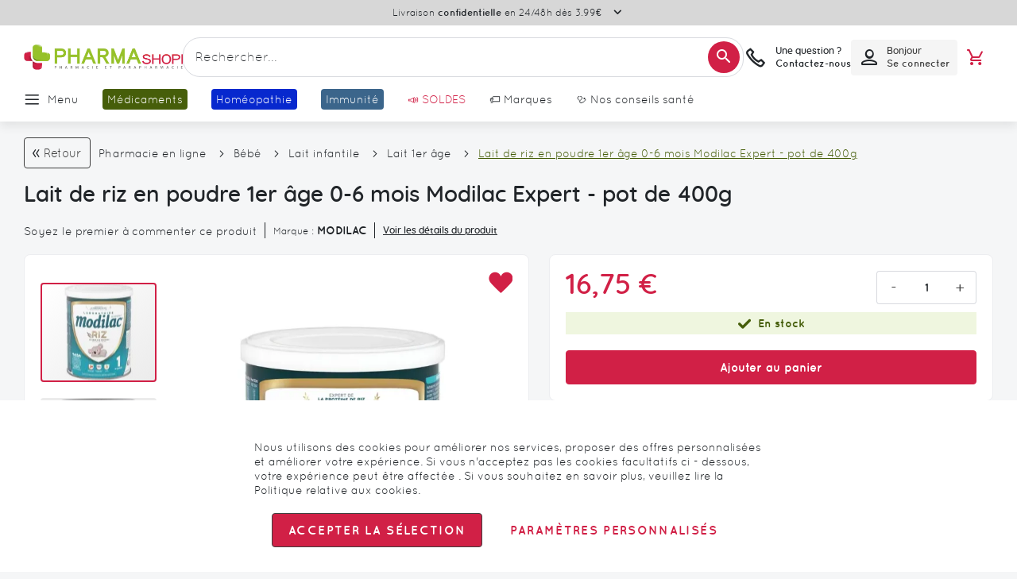

--- FILE ---
content_type: text/html; charset=UTF-8
request_url: https://www.pharmashopi.com/lait-de-riz-en-poudre-1er-age-06-mois-modilac-expert-pot-de-400g-xml-25261_462_463-249808.html
body_size: 91489
content:
 <!doctype html><html lang="fr"><head prefix="og: http://ogp.me/ns# fb: http://ogp.me/ns/fb# product: http://ogp.me/ns/product#"><script> var LOCALE = 'fr\u002DFR'; var BASE_URL = 'https\u003A\u002F\u002Fwww.pharmashopi.com\u002F'; var require = { 'baseUrl': 'https\u003A\u002F\u002Fwww.pharmashopi.com\u002Fstatic\u002Fversion1766053669\u002Ffrontend\u002FGone\u002Ftheme\u002Dpharmashopi\u002Ffr_FR' };</script> <meta charset="utf-8"/>
<meta name="title" content="Expert Riz Lait en poudre 1er âge Modilac - lait bébé sans lactose"/>
<meta name="description" content="Vous recherchez Expert Riz Lait en poudre 1er âge Modilac ? Il est disponible sur pharmashopi.com."/>
<meta name="robots" content="INDEX,FOLLOW"/>
<meta name="viewport" content="width=device-width, initial-scale=1.0 maximum-scale=1, user-scalable=no"/>
<meta name="format-detection" content="telephone=no"/>
<title>Expert Riz Lait en poudre 1er âge Modilac - lait bébé sans lactose</title>
<link  rel="stylesheet" type="text/css"  media="all" href="https://www.pharmashopi.com/static/version1766053669/_cache/merged/04814d52292c42d21e5962a8c4412d7d.min.css" />
<link  rel="stylesheet" type="text/css"  media="screen and (min-width: 768px)" href="https://www.pharmashopi.com/static/version1766053669/frontend/Gone/theme-pharmashopi/fr_FR/css/styles-l.min.css" />

<script  type="text/javascript"  src="https://www.pharmashopi.com/static/version1766053669/_cache/merged/000b4b220645458951cb63118f847d20.min.js"></script>
<link rel="preload" as="font" crossorigin="anonymous" href="https://www.pharmashopi.com/static/version1766053669/frontend/Gone/theme-pharmashopi/fr_FR/fonts/opensans/light/opensans-300.woff2" />
<link rel="preload" as="font" crossorigin="anonymous" href="https://www.pharmashopi.com/static/version1766053669/frontend/Gone/theme-pharmashopi/fr_FR/fonts/opensans/regular/opensans-400.woff2" />
<link rel="preload" as="font" crossorigin="anonymous" href="https://www.pharmashopi.com/static/version1766053669/frontend/Gone/theme-pharmashopi/fr_FR/fonts/opensans/semibold/opensans-600.woff2" />
<link rel="preload" as="font" crossorigin="anonymous" href="https://www.pharmashopi.com/static/version1766053669/frontend/Gone/theme-pharmashopi/fr_FR/fonts/opensans/bold/opensans-700.woff2" />
<link rel="preload" as="font" crossorigin="anonymous" href="https://www.pharmashopi.com/static/version1766053669/frontend/Gone/theme-pharmashopi/fr_FR/fonts/Luma-Icons.woff2" />
<link rel="preload" as="font" crossorigin="anonymous" href="https://www.pharmashopi.com/static/version1766053669/frontend/Gone/theme-pharmashopi/fr_FR/fonts/icons/icomoon.woff2" />
<link rel="preload" as="font" crossorigin="anonymous" href="https://www.pharmashopi.com/static/version1766053669/frontend/Gone/theme-pharmashopi/fr_FR/fonts/quicksand/quicksand-regular.woff2" />
<link rel="preload" as="font" crossorigin="anonymous" href="https://www.pharmashopi.com/static/version1766053669/frontend/Gone/theme-pharmashopi/fr_FR/fonts/quicksand/quicksand-bold.woff2" />
<link rel="preload" as="font" crossorigin="anonymous" href="https://www.pharmashopi.com/static/version1766053669/frontend/Gone/theme-pharmashopi/fr_FR/fonts/quicksand/quicksand-light.woff2" />
<link rel="preload" as="font" crossorigin="anonymous" href="https://www.pharmashopi.com/static/version1766053669/frontend/Gone/theme-pharmashopi/fr_FR/fonts/quicksand/quicksand-semibold.woff2" />
<link rel="preload" as="font" crossorigin="anonymous" href="https://www.pharmashopi.com/static/version1766053669/frontend/Gone/theme-pharmashopi/fr_FR/fonts/quicksand/quicksand-medium.woff2" />
<link  rel="alternate" hreflang="fr-fr" href="https://www.pharmashopi.com/lait-de-riz-en-poudre-1er-age-06-mois-modilac-expert-pot-de-400g-xml-25261_462_463-249808.html" />
<link  rel="canonical" href="https://www.pharmashopi.com/lait-de-riz-en-poudre-1er-age-06-mois-modilac-expert-pot-de-400g-xml-25261_462_463-249808.html" />
<link  rel="icon" type="image/x-icon" href="https://www.pharmashopi.com/media/favicon/stores/1/favicon.png" />
<link  rel="shortcut icon" type="image/x-icon" href="https://www.pharmashopi.com/media/favicon/stores/1/favicon.png" />
 <script type="text&#x2F;javascript">    window.dataLayer = window.dataLayer || [];
    function gtag() { dataLayer.push(arguments) }

    window.amConsentManager = window.amConsentManager || {
        consentStates: {
            denied: 'denied',
            granted: 'granted'
        },
        storageName: 'amConsentMode',
        gdprCookie: {
            cookieGroupName: 'amcookie_allowed',
            allCookiesAllowed: '0'
        },
        defaultConsentTypesData: {"ad_storage":{"default":"0","group":"2"},"analytics_storage":{"default":"0","group":"3"},"ad_user_data":{"default":"0","group":"2"},"ad_personalization":{"default":"0","group":"2"}},
        currentStoreId: 1,
        init: function () {
            this.initStorage();
            this.setDefaultConsent();
        },
        initStorage: function () {
            const persistedConsentTypes = this.getPersistedConsentTypeState();

            if (Object.keys(persistedConsentTypes).length !== 0 && !this.shouldResetConsentState(persistedConsentTypes)) {
                return;
            }

            let consentState = {};
            for (const [type, data] of Object.entries(this.defaultConsentTypesData)) {
                consentState[type] = {
                    group: data.group,
                    status: data.default === '1' ? this.consentStates.granted : this.consentStates.denied
                };
            }

            this.resetAllowedCookiesGroups();
            this.persistConsentTypeState(consentState);
        },
        setDefaultConsent: function () {
            gtag('consent', 'default', this.getPersistedConsentTypeStateForGtag());
        },
        updateConsent: function (consent) {
            const storageConsent = this.getPersistedConsentTypeState();
            const consentState = {...storageConsent, ...consent};

            this.persistConsentTypeState(consentState);
            gtag('consent', 'update', this.getPersistedConsentTypeStateForGtag());
        },
        getConsentTypeStateByGroupIds: function (groups) {
            let consentTypeState = {};

            for (const [type, data] of Object.entries(this.defaultConsentTypesData)) {
                consentTypeState[type] = {
                    group: data.group,
                    status: (groups.includes(data.group) || groups.includes(this.gdprCookie.allCookiesAllowed))
                        ? this.consentStates.granted
                        : this.consentStates.denied
                }
            }

            return consentTypeState;
        },
        persistConsentTypeState: function (consentTypeState) {
            let persistedState = this.getPersistedConsentTypeState(false);
            persistedState[this.currentStoreId] = consentTypeState;
            localStorage.setItem(this.storageName, JSON.stringify(persistedState));
        },
        getPersistedConsentTypeState: function (forCurrentStore = true) {
            let persistedStates = JSON.parse(localStorage.getItem(this.storageName)) ?? {};

            if (forCurrentStore) {
                return persistedStates?.[this.currentStoreId] ?? {};
            }

            return persistedStates;
        },
        getPersistedConsentTypeStateForGtag: function () {
            let consentTypeState = {};
            let persistedState = this.getPersistedConsentTypeState();

            for (const [type, data] of Object.entries(persistedState)) {
                consentTypeState[type] = data.status;
            }

            return consentTypeState;
        },
        shouldResetConsentState: function (persistedConsentTypes) {
            if (Object.keys(persistedConsentTypes).length != Object.keys(this.defaultConsentTypesData).length
                || !document.cookie.includes(this.gdprCookie.cookieGroupName)
            ) {
                return true;
            }

            for (const [type, data] of Object.entries(persistedConsentTypes)) {
                if (data.group !== this.defaultConsentTypesData[type].group) {
                    return true;
                }
            }

            return false;
        },
        resetAllowedCookiesGroups: function () {
            document.cookie = this.gdprCookie.cookieGroupName + '=0;max-age=-1;domain=' + location.hostname;
        }
    };

    window.amConsentManager.init();</script>  <script async src="//t4.my-probance.one/webtrax/rsc/pharmashopi.js"></script> <script type="text/x-magento-init">
        {
            "*": {
                "Magento_PageCache/js/form-key-provider": {
                    "isPaginationCacheEnabled":
                        0                }
            }
        }</script> <script type="text&#x2F;javascript"> window.dataLayer = window.dataLayer || [];  window.getAmGa4Cookie = function () { let cookies = {}; document.cookie.split(';').forEach(function (el) { let [key, value] = el.split('='); cookies[key.trim()] = value; }); return cookies['amga4_customer'] ? decodeURIComponent(cookies['amga4_customer']) : '{}'; };  (function () {  /** * @var {[Object]} */ const userProperties = JSON.parse(window.getAmGa4Cookie()); if (userProperties.customerGroup) { window.dataLayer.push({'customerGroup': userProperties.customerGroup}); } if (userProperties.customerId) { window.dataLayer.push({'customerId': userProperties.customerId}); }  /** * @var {[Object]} */ const dataToPush = JSON.parse('\u005B\u007B\u0022event\u0022\u003A\u0022view_item\u0022,\u0022items\u0022\u003A\u005B\u007B\u0022id\u0022\u003A\u00223572731203618\u0022,\u0022google_business_vertical\u0022\u003A\u0022retail\u0022\u007D\u005D,\u0022value\u0022\u003A16.75\u007D\u005D'); dataToPush.forEach((dataObject) => { window.dataLayer.push(dataObject); }); })();</script>  <!-- Google Tag Manager --> <script type="text&#x2F;javascript"> function callAmGA4GTM () { (function(w,d,s,l,i){w[l]=w[l]||[];w[l].push({'gtm.start': new Date().getTime(),event:'gtm.js'});var f=d.getElementsByTagName(s)[0], j=d.createElement(s),dl=l!='dataLayer'?'&l='+l:'';j.async=true;j.src= 'https://www.googletagmanager.com/gtm.js?id='+i+dl;var n=d.querySelector('[nonce]'); n&&j.setAttribute('nonce',n.nonce||n.getAttribute('nonce'));f.parentNode.insertBefore(j,f); })(window,document,'script','dataLayer', 'GTM-KK4FW8Q8'); }</script> <!-- End Google Tag Manager --><script type="text&#x2F;javascript"> (function () {  callAmGA4GTM();  })();</script>   <script data-rocketjavascript="false"> var MagefanWebP = { _canUseWebP: null, getUserAgentInfo: function(){ try { var ua = navigator.userAgent, tem, M = ua.match(/(opera|chrome|safari|firefox|msie|trident(?=\/))\/?\s*(\d+)/i) || []; if (/trident/i.test(M[1])) { tem = /\brv[ :]+(\d+)/g.exec(ua) || []; return ['IE', (tem[1] || '')]; } if (M[1] === 'Chrome') { tem = ua.match(/\b(OPR|Edge)\/(\d+)/); if (tem != null) { tem = tem.slice(1); tem[0] = tem[0].replace('OPR', 'Opera'); return tem; } } M = M[2] ? [M[1], M[2]] : [navigator.appName, navigator.appVersion, '-?']; if ((tem = ua.match(/version\/(\d+)/i)) != null) M.splice(1, 1, tem[1]); return M; } catch (e) { return ['', 0]; } }, canUseWebP: function(){  if (null !== this._canUseWebP){ return this._canUseWebP; } try { var elem = document.createElement('canvas'); if (!!(elem.getContext && elem.getContext('2d'))) { var r = (elem.toDataURL('image/webp').indexOf('data:image/webp') == 0); if (!r) { var ua = this.getUserAgentInfo(); if (ua && ua.length > 1) { ua[0] = ua[0].toLowerCase(); if ('firefox' == ua[0] && parseInt(ua[1]) >= 65) { this._canUseWebP = true; return this._canUseWebP; } if ('edge' == ua[0] && parseInt(ua[1]) >= 18) { this._canUseWebP = true; return this._canUseWebP; } if ('safari' == ua[0]) { if (navigator.platform.includes('Mac')) { if (parseInt(ua[1]) >= 16) { this._canUseWebP = true; } } else { if (parseInt(ua[1]) >= 15) { this._canUseWebP = true; } } return this._canUseWebP; } } } this._canUseWebP = r; return this._canUseWebP; } this._canUseWebP = false; return this._canUseWebP; } catch (e) { console.log(e); this._canUseWebP = false; return this._canUseWebP; } }, getOriginWebPImage: function(src) { if (src.indexOf('mf_webp') == -1) { return src; } var array = src.split('/'); var imageFormat = ''; for (var i = 0; i < array.length; i++) { if (array[i] == 'mf_webp') { imageFormat = array[i + 1]; array.splice(i, 3); break; } } src = array.join('/'); return src.replace('.webp', '.' + imageFormat); }, getWebUrl: function (imageUrl) { /* @var string */ imageUrl = imageUrl.trim(); var baseUrl = 'https://www.pharmashopi.com/'; var imageFormat = imageUrl.split('.').pop(); if ('webp' === imageFormat) { return imageUrl; } var mediaBaseUrl = 'https://www.pharmashopi.com/media/'; var staticBaseUrl = 'https://www.pharmashopi.com/static/'; if (imageUrl.indexOf(mediaBaseUrl) == -1 && imageUrl.indexOf(staticBaseUrl) == -1) { mediaBaseUrl = baseUrl + 'media/'; staticBaseUrl = baseUrl + 'static/'; if (imageUrl.indexOf(mediaBaseUrl) == -1 && imageUrl.indexOf(staticBaseUrl) == -1) { return false; } } var imagePath = imageUrl; imagePath = imagePath.replace(mediaBaseUrl, 'media/'); imagePath = imagePath.replace(staticBaseUrl, 'static/'); imagePath = imagePath.replace(baseUrl + 'pub/media/', 'media/'); imagePath = imagePath.replace(baseUrl + 'pub/static/', 'static/'); imagePath = imagePath.replace(/\.(jpe?g|png|gif)$/i, '.webp'); imagePath = mediaBaseUrl + 'mf_webp/' + imageFormat + '/' + imagePath; imagePath = imagePath.replace('%20', ' '); imagePath = imagePath.replace(/version\d{10}\//g, ''); return imagePath; } }; /* MagicToolboxContainer Fix */ function MagefanWebPMagicToolboxContainerFix() { if (!MagefanWebP.canUseWebP()) { (function(){ var i; var els = document.querySelectorAll('.MagicToolboxContainer a, .MagicToolboxContainer img'); if (!els) return; var el; for (i=0; i<els.length; i++) { el = els[i]; if (el.href) { el.href = MagefanWebP.getOriginWebPImage(el.href); } if (el.getAttribute('webpimg')) { el.src = MagefanWebP.getOriginWebPImage(el.getAttribute('webpimg')); } else { if (el.src) { el.src = MagefanWebP.getOriginWebPImage(el.src); } } if (el.dataset && el.dataset.image) { el.dataset.image = MagefanWebP.getOriginWebPImage(el.dataset.image); } } })(); } else { replacePixelMagicToolbox(); checkIfPixelReplaced(); } } function replacePixelMagicToolbox() { (function() { var i, els = document.querySelectorAll('.MagicToolboxContainer img'); if (!els) return; var el; for (i=0; i<els.length; i++) { el = els[i]; if (el.getAttribute('webpimg')) { el.src = el.getAttribute('webpimg'); } } })(); } function checkIfPixelReplaced() { var intervalCounter = 0, waitForMagicToolbox = setInterval(function() { if (document.querySelectorAll('figure img[src$="/p.jpg"]').length) { replacePixelMagicToolbox(); clearInterval(waitForMagicToolbox); } if (intervalCounter > 10) { clearInterval(waitForMagicToolbox); } intervalCounter++; }, 500); } function updateBodyClassAndFallbackToOriginalImagesIfNoWebPSupport() { if (!MagefanWebP.canUseWebP()) { document.body.className += ' no-webp '; (function(){ var i; var els = document.querySelectorAll('a[href$=".webp"]'); if (!els) return; var el; for (i=0; i<els.length; i++) { el = els[i]; if (el.href) { el.href = MagefanWebP.getOriginWebPImage(el.href); } } })(); } else { document.body.className += ' webp-supported '; } } document.addEventListener('DOMContentLoaded', updateBodyClassAndFallbackToOriginalImagesIfNoWebPSupport); document.addEventListener('breeze:load', updateBodyClassAndFallbackToOriginalImagesIfNoWebPSupport); </script>  <script> document.addEventListener('DOMContentLoaded', function(e){ if (!MagefanWebP.canUseWebP()) { /* Replace some custom webp images with original one if webp is not supported */ /* Can add <a> tag in future as well */ setInterval(function(){ document.querySelectorAll("img[src$='.webp']:not(.no-origin-webp-img)").forEach(function(el){ var scr = el.getAttribute('src'); var newScr = MagefanWebP.getOriginWebPImage(scr); if (scr != newScr) { el.setAttribute('src', newScr); } else { el.classList.add('no-origin-webp-img'); } }); }, 1000); } function processLazyPictureImg(img) { var src = img.getAttribute('src'); var keys = ['original', 'src', 'lazyload']; var original, _original; for (var i=0;i<keys.length;i++) { _original = img.getAttribute('data-' + keys[i]); if (_original) { original = _original; break; } } if (original == src) { if (img.getAttribute('data-mf-lazy-picture-img')) return; img.setAttribute('data-mf-lazy-picture-img', 1); img.parentElement.querySelectorAll('source').forEach(function(el){ var srcset = el.getAttribute('srcset'); var originalset = el.getAttribute('data-originalset'); if (originalset && (originalset != srcset)) { el.setAttribute('srcset', originalset); el.classList.remove('lazyload'); } }); var lazyLoader = img.closest('.lazy-loader'); if (lazyLoader) { lazyLoader.classList.remove('lazy-loader'); } document.querySelectorAll("picture img[src='"+src+"']").forEach(function(img){ processLazyPictureImg(img); }); } } document.querySelectorAll('picture img[data-original],picture img[data-src],picture img[data-lazyload]').forEach(function(el){ el.addEventListener('load', function(e){ processLazyPictureImg(e.target); }); processLazyPictureImg(el); }); }); </script> <style> picture.mfwebp source.lazyload, picture.mfwebp source.lazy {background:none;content:none;}</style>    <script type="text&#x2F;javascript">var script = document.createElement('script');
script.src = 'https://integrations.etrusted.com/applications/widget.js/v2';
script.async = true;
script.defer = true;
document.head.appendChild(script);</script>  <meta property="og:type" content="product" /><meta property="og:title" content="Lait&#x20;de&#x20;riz&#x20;en&#x20;poudre&#x20;1er&#x20;&#xE2;ge&#x20;0-6&#x20;mois&#x20;Modilac&#x20;Expert&#x20;-&#x20;pot&#x20;de&#x20;400g" /><meta property="og:image" content="https://www.pharmashopi.com/media/catalog/product/cache/3c4265fea8008d6bef8197bc9519d338/E/x/Expert-Riz-Lait-en-poudre-1er-age-Modilac-pot-de-400g-3572731203618.webp" /><meta property="og:description" content="Le&#x20;Lait&#x20;Modilac&#x20;Riz&#x20;Expert&#x20;pour&#x20;B&#xE9;b&#xE9;s&#x20;de&#x20;0&#x20;&#xE0;&#x20;6&#x20;mois&#x20;convient&#x20;aux&#x20;b&#xE9;b&#xE9;s&#x20;allergiques&#x20;aux&#x20;prot&#xE9;ines&#x20;de&#x20;lait&#x20;de&#x20;vache." /><meta property="og:url" content="https://www.pharmashopi.com/lait-de-riz-en-poudre-1er-age-06-mois-modilac-expert-pot-de-400g-xml-25261_462_463-249808.html" /> <meta property="product:price:amount" content="16.753401"/> <meta property="product:price:currency" content="EUR"/> 
<!-- Magic 360 Magento 2 module version v1.7.8 [v1.6.96:v4.6.13] -->
<script type="text/javascript">window["mgctlbx$Pltm"] = "Magento 2";</script>
<link type="text/css" href="https://www.pharmashopi.com/static/version1766053669/frontend/Gone/theme-pharmashopi/fr_FR/MagicToolbox_Magic360/css/magic360.min.css" rel="stylesheet" media="screen" />
<link type="text/css" href="https://www.pharmashopi.com/static/version1766053669/frontend/Gone/theme-pharmashopi/fr_FR/MagicToolbox_Magic360/css/magic360.module.min.css" rel="stylesheet" media="screen" />
<script type="text/javascript" src="https://www.pharmashopi.com/static/version1766053669/frontend/Gone/theme-pharmashopi/fr_FR/MagicToolbox_Magic360/js/magic360.min.js"></script>
<script type="text/javascript">
	Magic360Options = {
		'rows':1,
		'columns':36,
		'magnify':true,
		'magnifier-width':'80%',
		'magnifier-shape':'inner',
		'fullscreen':true,
		'spin':'drag',
		'autospin-direction':'clockwise',
		'sensitivityX':50,
		'sensitivityY':50,
		'mousewheel-step':1,
		'autospin-speed':3600,
		'smoothing':true,
		'autospin':'once',
		'autospin-start':'load,hover',
		'autospin-stop':'click',
		'initialize-on':'load',
		'start-column':1,
		'start-row':'auto',
		'loop-column':true,
		'loop-row':false,
		'reverse-column':false,
		'reverse-row':false,
		'column-increment':1,
		'row-increment':1,
		'hint':true
	}
</script>
<script type="text/javascript">
	Magic360Lang = {
		'loading-text':'Chargement...',
		'fullscreen-loading-text':'Chargement...',
		'hint-text':'Faire glisser l\'image',
		'mobile-hint-text':'Faire glisser l\'image'
	}
</script>
</head><body data-container="body" data-mage-init='{"loaderAjax": {}, "loader": { "icon": "https://www.pharmashopi.com/static/version1766053669/frontend/Gone/theme-pharmashopi/fr_FR/images/loader-2.gif"}}' class="default catalog-product-view product-lait-de-riz-en-poudre-1er-age-06-mois-modilac-expert-pot-de-400g-xml-25261_462_463-249808 page-layout-1column" id="html-body"><div style="display: none;"></div>        <script type="text/x-magento-init">
    {
        "*": {
            "Magento_PageBuilder/js/widget-initializer": {
                "config": {"[data-content-type=\"slider\"][data-appearance=\"default\"]":{"Magento_PageBuilder\/js\/content-type\/slider\/appearance\/default\/widget":false},"[data-content-type=\"map\"]":{"Magento_PageBuilder\/js\/content-type\/map\/appearance\/default\/widget":false},"[data-content-type=\"row\"]":{"Magento_PageBuilder\/js\/content-type\/row\/appearance\/default\/widget":false},"[data-content-type=\"tabs\"]":{"Magento_PageBuilder\/js\/content-type\/tabs\/appearance\/default\/widget":false},"[data-content-type=\"slide\"]":{"Magento_PageBuilder\/js\/content-type\/slide\/appearance\/default\/widget":{"buttonSelector":".pagebuilder-slide-button","showOverlay":"hover","dataRole":"slide"}},"[data-content-type=\"banner\"]":{"Magento_PageBuilder\/js\/content-type\/banner\/appearance\/default\/widget":{"buttonSelector":".pagebuilder-banner-button","showOverlay":"hover","dataRole":"banner"}},"[data-content-type=\"buttons\"]":{"Magento_PageBuilder\/js\/content-type\/buttons\/appearance\/inline\/widget":false},"[data-content-type=\"products\"][data-appearance=\"carousel\"]":{"Magento_PageBuilder\/js\/content-type\/products\/appearance\/carousel\/widget":false},"[data-content-type=\"faq\"]":{"Gone_PageBuilder\/js\/content-type\/faq\/appearance\/default\/widget":false}},
                "breakpoints": {"desktop":{"conditions":{"min-width":"1440px"},"options":{"products":{"default":{"slidesToShow":"6"},"continuous":{"slidesToShow":"6"}}},"label":"Desktop","stage":true,"default":true,"class":"desktop-switcher","icon":"Magento_PageBuilder::css\/images\/switcher\/switcher-desktop.svg"},"tablet":{"conditions":{"max-width":"1024px","min-width":"769px"},"options":{"products":{"default":{"slidesToShow":"4"},"continuous":{"slidesToShow":"4"}}}},"mobile":{"conditions":{"max-width":"768px","min-width":"480px"},"options":{"products":{"default":{"slidesToShow":"2"},"continuous":{"slidesToShow":"2"}}},"label":"Mobile","stage":true,"class":"mobile-switcher","icon":"Magento_PageBuilder::css\/images\/switcher\/switcher-mobile.svg","media":"only screen and (max-width: 768px)"},"mobile-small":{"conditions":{"max-width":"479px"},"options":{"products":{"default":{"slidesToShow":"1"},"continuous":{"slidesToShow":"1"}}}},"large-tablet":{"conditions":{"max-width":"1439px","min-width":"1025px"},"options":{"products":{"default":{"slidesToShow":"5"},"continuous":{"slidesToShow":"5"}}}}}            }
        }
    }</script>  <div class="cookie-status-message" id="cookie-status">The store will not work correctly when cookies are disabled.</div> <script type="text&#x2F;javascript">document.querySelector("#cookie-status").style.display = "none";</script> <script type="text/x-magento-init">
    {
        "*": {
            "cookieStatus": {}
        }
    }</script> <script type="text/x-magento-init">
    {
        "*": {
            "mage/cookies": {
                "expires": null,
                "path": "\u002F",
                "domain": ".www.pharmashopi.com",
                "secure": true,
                "lifetime": "3600"
            }
        }
    }</script>  <noscript><div class="message global noscript"><div class="content"><p><strong>Javascript est désactivé dans votre navigateur.</strong> <span> Pour une meilleure expérience sur notre site, assurez-vous d’activer JavaScript dans votre navigateur.</span></p></div></div></noscript>    <script> window.cookiesConfig = window.cookiesConfig || {}; window.cookiesConfig.secure = true; </script> <script>    require.config({
        map: {
            '*': {
                wysiwygAdapter: 'mage/adminhtml/wysiwyg/tiny_mce/tinymceAdapter'
            }
        }
    });</script> <script>    require.config({
        paths: {
            googleMaps: 'https\u003A\u002F\u002Fmaps.googleapis.com\u002Fmaps\u002Fapi\u002Fjs\u003Fv\u003D3.53\u0026key\u003D'
        },
        config: {
            'Magento_PageBuilder/js/utils/map': {
                style: '',
            },
            'Magento_PageBuilder/js/content-type/map/preview': {
                apiKey: '',
                apiKeyErrorMessage: 'You\u0020must\u0020provide\u0020a\u0020valid\u0020\u003Ca\u0020href\u003D\u0027https\u003A\u002F\u002Fwww.pharmashopi.com\u002Fadminhtml\u002Fsystem_config\u002Fedit\u002Fsection\u002Fcms\u002F\u0023cms_pagebuilder\u0027\u0020target\u003D\u0027_blank\u0027\u003EGoogle\u0020Maps\u0020API\u0020key\u003C\u002Fa\u003E\u0020to\u0020use\u0020a\u0020map.'
            },
            'Magento_PageBuilder/js/form/element/map': {
                apiKey: '',
                apiKeyErrorMessage: 'You\u0020must\u0020provide\u0020a\u0020valid\u0020\u003Ca\u0020href\u003D\u0027https\u003A\u002F\u002Fwww.pharmashopi.com\u002Fadminhtml\u002Fsystem_config\u002Fedit\u002Fsection\u002Fcms\u002F\u0023cms_pagebuilder\u0027\u0020target\u003D\u0027_blank\u0027\u003EGoogle\u0020Maps\u0020API\u0020key\u003C\u002Fa\u003E\u0020to\u0020use\u0020a\u0020map.'
            },
        }
    });</script><script>
    require.config({
        shim: {
            'Magento_PageBuilder/js/utils/map': {
                deps: ['googleMaps']
            }
        }
    });</script> <!-- Google Tag Manager (noscript) --><noscript><iframe src="https://www.googletagmanager.com/ns.html?id=GTM-KK4FW8Q8" height="0" width="0" style="display:none;visibility:hidden"></iframe></noscript><!-- End Google Tag Manager (noscript) --> <script type="text/x-magento-init">
    {
        "*": {
            "Amasty_GA4/js/event/ajax-observer": {
                "observedEvents": [{"gaEvent":"add_to_cart","pathname":"checkout\/cart\/add","observerType":"ajaxComplete"},{"gaEvent":"add_to_cart","pathname":"amasty_cart\/cart\/add","observerType":"ajaxComplete"},{"gaEvent":"remove_from_cart","pathname":"checkout\/sidebar\/removeItem","observerType":"ajaxSend"},{"gaEvent":"add_payment_info","pathname":"\/set-payment-information","observerType":"ajaxComplete"},{"gaEvent":"add_shipping_info","pathname":"\/shipping-information","observerType":"ajaxComplete"}]            }
        }
    }</script> <script type="text/x-magento-init">
    {
        "*": {
            "Amasty_GA4/js/event/product/wishlist": {}
        }
    }</script> <script type="text&#x2F;javascript">window.isGdprCookieEnabled = true;

require(['Amasty_GdprFrontendUi/js/modal-show'], function (modalConfigInit) {
    modalConfigInit({"isDeclineEnabled":0,"barLocation":0,"policyText":"Nous utilisons des cookies pour am\u00e9liorer nos services, proposer des offres personnalis\u00e9es et am\u00e9liorer votre exp\u00e9rience. Si vous n'acceptez pas les cookies facultatifs ci - dessous, votre exp\u00e9rience peut \u00eatre affect\u00e9e . Si vous souhaitez en savoir plus, veuillez lire la <a href=\"\/charte-de-protection-des-donnees-personnelles-pxl-259.html\" title=\"Politique relative aux cookies\" target=\"_blank\">Politique relative aux cookies<\/a>.","firstShowProcess":"0","cssConfig":{"backgroundColor":null,"policyTextColor":null,"textColor":null,"titleColor":null,"linksColor":null,"acceptBtnColor":null,"acceptBtnColorHover":null,"acceptBtnTextColor":null,"acceptBtnTextColorHover":null,"acceptBtnOrder":null,"allowBtnTextColor":null,"allowBtnTextColorHover":null,"allowBtnColor":null,"allowBtnColorHover":null,"allowBtnOrder":null,"declineBtnTextColorHover":null,"declineBtnColorHover":null,"declineBtnTextColor":null,"declineBtnColor":null,"declineBtnOrder":null},"isAllowCustomersCloseBar":true,"isPopup":true,"isModal":false,"className":"amgdprjs-bar-template","buttons":[{"label":"Accepter la s\u00e9lection","dataJs":"accept","class":"-allow -save","action":"allowCookies"},{"label":"Param\u00e8tres personnalis\u00e9s","dataJs":"settings","class":"-settings"}],"template":"<div role=\"alertdialog\"\n     class=\"modal-popup _show amgdprcookie-bar-container <% if (data.isPopup) { %>-popup<% } %>\"\n     data-amcookie-js=\"bar\"\n     aria-label=\"<%= phrase.cookieBar %>\"\n>\n    <div data-amgdprcookie-focus-start tabindex=\"0\">\n        <span tabindex=\"0\" class=\"amgdprcookie-focus-guard\" data-focus-to=\"last\"><\/span>\n        <% if (data.isAllowCustomersCloseBar){ %>\n        <button class=\"action-close\" data-amcookie-js=\"close-cookiebar\" type=\"button\">\n            <span data-bind=\"i18n: 'Close Cookie Bar'\"><\/span>\n        <\/button>\n        <% } %>\n        <div class=\"amgdprcookie-bar-block\">\n            <div id=\"amgdprcookie-policy-text\" class=\"amgdprcookie-policy\"><%= data.policyText %><\/div>\n            <div class=\"amgdprcookie-buttons-block\">\n                <% _.each(data.buttons, function(button) { %>\n                <button\n                    class=\"amgdprcookie-button <%= button.class %>\"\n                    disabled\n                    data-amgdprcookie-js=\"<%= button.dataJs %>\"\n                >\n                    <%= button.label %>\n                <\/button>\n                <% }); %>\n            <\/div>\n        <\/div>\n        <span tabindex=\"0\" class=\"amgdprcookie-focus-guard\" data-focus-to=\"first\"><\/span>\n    <\/div>\n<\/div>\n\n<style>\n    <% if(css.backgroundColor){ %>\n    .amgdprcookie-bar-container {\n        background-color: <%= css.backgroundColor %>\n    }\n    <% } %>\n    <% if(css.policyTextColor){ %>\n    .amgdprcookie-bar-container .amgdprcookie-policy {\n        color: <%= css.policyTextColor %>;\n    }\n    <% } %>\n    <% if(css.textColor){ %>\n    .amgdprcookie-bar-container .amgdprcookie-text {\n        color: <%= css.textColor %>;\n    }\n    <% } %>\n    <% if(css.titleColor){ %>\n    .amgdprcookie-bar-container .amgdprcookie-header {\n        color: <%= css.titleColor %>;\n    }\n    <% } %>\n    <% if(css.linksColor){ %>\n    .amgdprcookie-bar-container .amgdprcookie-link,\n    .amgdprcookie-bar-container .amgdprcookie-policy a {\n        color: <%= css.linksColor %>;\n    }\n    <% } %>\n    <% if(css.acceptBtnOrder || css.acceptBtnColor || css.acceptBtnTextColor){ %>\n    .amgdprcookie-bar-container .amgdprcookie-button.-save {\n        <% if(css.acceptBtnOrder) { %>order: <%= css.acceptBtnOrder %>; <% } %>\n        <% if(css.acceptBtnColor) { %>\n            background-color: <%= css.acceptBtnColor %>;\n            border-color: <%= css.acceptBtnColor %>;\n        <% } %>\n        <% if(css.acceptBtnTextColor) { %>color: <%= css.acceptBtnTextColor %>; <% } %>\n    }\n    <% } %>\n    <% if(css.acceptBtnColorHover || css.acceptBtnTextColorHover){ %>\n    .amgdprcookie-bar-container .amgdprcookie-button.-save:hover {\n        <% if(css.acceptBtnColorHover) { %>\n            background-color: <%= css.acceptBtnColorHover %>;\n            border-color: <%= css.acceptBtnColorHover %>;\n        <% } %>\n        <% if(css.acceptBtnTextColorHover) { %> color: <%= css.acceptBtnTextColorHover %>; <% } %>\n    }\n    <% } %>\n    <% if(css.allowBtnOrder || css.allowBtnColor || css.allowBtnTextColor){ %>\n    .amgdprcookie-bar-container .amgdprcookie-button.-settings {\n        <% if(css.allowBtnOrder) { %> order: <%= css.allowBtnOrder %>; <% } %>\n        <% if(css.allowBtnColor) { %>\n            background-color: <%= css.allowBtnColor %>;\n            border-color: <%= css.allowBtnColor %>;\n        <% } %>\n        <% if(css.allowBtnTextColor) { %> color: <%= css.allowBtnTextColor %>; <% } %>\n    }\n    <% } %>\n    <% if(css.allowBtnColorHover || css.allowBtnTextColorHover){ %>\n    .amgdprcookie-bar-container .amgdprcookie-button.-settings:hover {\n        <% if(css.allowBtnColorHover) { %>\n            background-color: <%= css.allowBtnColorHover %>;\n            border-color: <%= css.allowBtnColorHover %>;\n        <% } %>\n        <% if(css.allowBtnTextColorHover) { %> color: <%= css.allowBtnTextColorHover %>; <% } %>\n    }\n    <% } %>\n    <% if(css.declineBtnOrder || css.declineBtnColor || css.declineBtnTextColor){ %>\n    .amgdprcookie-bar-container .amgdprcookie-button.-decline {\n        <% if(css.declineBtnOrder) { %> order: <%= css.declineBtnOrder %>; <% } %>\n        <% if(css.declineBtnColor) { %>\n            background-color: <%= css.declineBtnColor %>;\n            border-color: <%= css.declineBtnColor %>;\n        <% } %>\n        <% if(css.declineBtnTextColor) { %> color: <%= css.declineBtnTextColor %>; <% } %>\n    }\n    <% } %>\n    <% if(css.declineBtnColorHover || css.declineBtnTextColorHover){ %>\n    .amgdprcookie-bar-container .amgdprcookie-button.-decline:hover {\n        <% if(css.declineBtnColorHover) { %>\n            background-color: <%= css.declineBtnColorHover %>;\n            border-color: <%= css.declineBtnColorHover %>;\n        <% } %>\n        <% if(css.declineBtnTextColorHover) { %> color: <%= css.declineBtnTextColorHover %>; <% } %>\n    }\n    <% } %>\n<\/style>\n"});
});</script> <script type="text/x-magento-init">
        {
            "*": {
                "Magento_Ui/js/core/app": {"components":{"gdpr-cookie-modal":{"cookieText":"Nous utilisons des cookies pour am\u00e9liorer nos services, proposer des offres personnalis\u00e9es et am\u00e9liorer votre exp\u00e9rience. Si vous n'acceptez pas les cookies facultatifs ci - dessous, votre exp\u00e9rience peut \u00eatre affect\u00e9e . Si vous souhaitez en savoir plus, veuillez lire la <a href=\"\/charte-de-protection-des-donnees-personnelles-pxl-259.html\" title=\"Politique relative aux cookies\" target=\"_blank\">Politique relative aux cookies<\/a>.","firstShowProcess":"0","acceptBtnText":"Accepter la s\u00e9lection","declineBtnText":"Tout refuser","settingsBtnText":null,"isDeclineEnabled":0,"isAllowCustomersCloseBar":true,"component":"Amasty_GdprFrontendUi\/js\/cookies","barType":2,"barLocation":0,"children":{"gdpr-cookie-settings-modal":{"component":"Amasty_GdprFrontendUi\/js\/modal\/cookie-settings"},"gdpr-cookie-information-modal":{"component":"Amasty_GdprFrontendUi\/js\/modal\/cookie-information"}}}}}            }
        }</script><!-- ko scope: 'gdpr-cookie-modal' --><!--ko template: getTemplate()--><!-- /ko --><!-- /ko --><style> .amgdprjs-bar-template { z-index: 999;  bottom: 0;  }</style>    <style> .slick-slide:not(.slick-active) .background-image {display: none;}</style><div class="page-wrapper"><header class="page-header"><div class="header-top"> <div class="header-notice">   <p class="header-message" >Livraison <strong>confidentielle</strong> en 24/48h dès 3.99€</p>  <p class="header-message" style="display:none">Livraison <strong>OFFERTE</strong> à partir de 69€ d’achats</p>   <button type="button" title="Plus d'information" class="header-notice-cta"><span>Plus d&#039;information</span></button>   </div> <div id="header-notice-accordion" class="header-notice-accordion" style="display:none;"><div class="header-notice-close"><button type="button" title="Fermer" class="button-secondary action"><span>Fermer</span></button></div><div id="header-notice-content"><div id="header-notice-content-wrapper"></div></div><div class="header-notice-overlay"></div></div>  <script>
        require([
            'jquery'
        ], function($) {
            var messages = $('.header-message');
            var currentMessage = 0;
            var totalMessages = messages.length;
            var messageRotation; 
            var ajaxData; 

            function rotateMessages() {
                messages.eq(currentMessage).fadeOut(500, function() {
                    currentMessage = (currentMessage + 1) % totalMessages;
                    messages.eq(currentMessage).fadeIn(500);
                });
            }

            function startMessageRotation() {
                
                if (messageRotation) {
                    clearInterval(messageRotation);
                }
                messageRotation = setInterval(rotateMessages, 5000);
            }

            if (totalMessages > 1) {
                startMessageRotation();
                
                $(window).on('focus', function() {
                    startMessageRotation();
                });
            }

            $('.header-notice').on('click', function() {
                var accordion = $('#header-notice-accordion');
                var content = $('#header-notice-content-wrapper');

                if (accordion.is(':visible')) {
                    accordion.slideUp();
                    $('body').removeClass('_has-modal');
                } else {
                    accordion.slideDown('slow');
                    $('body').addClass('_has-modal');
                    content.html('<p>Chargement en cours...</p>');

                    if(ajaxData == null) {
                        
                        $.ajax({
                            url: 'https://www.pharmashopi.com/headernotice/index/index/',
                            type: 'GET',
                            success: function(data) {
                                content.html(data.html);
                                ajaxData = data;
                            },
                            error: function(error) {
                                console.log(error);
                                content.html("<p>Le contenu n'a pas pu être chargé</p>");
                            }
                        });
                    }else{
                        content.html(ajaxData.html);
                    }
                }
            });

            $('.header-notice-close, .header-notice-overlay').on('click', function() {
                $('#header-notice-accordion').slideUp();
                $('body').removeClass('_has-modal');
            });
        });</script> </div><div class="header content"><span data-action="toggle-nav" class="action nav-toggle"><span>Menu</span></span>  <a class="logo" href="https://www.pharmashopi.com/" title="Votre&#x20;pharmacie&#x20;en&#x20;ligne&#x20;100&#x25;&#x20;Fran&#xE7;aise" aria-label="store logo"> <img mfdislazy="1" fetchpriority="high" src="https://www.pharmashopi.com/media/logo/stores/1/logo-boutique-pc.webp" title="Votre&#x20;pharmacie&#x20;en&#x20;ligne&#x20;100&#x25;&#x20;Fran&#xE7;aise" alt="Votre&#x20;pharmacie&#x20;en&#x20;ligne&#x20;100&#x25;&#x20;Fran&#xE7;aise" width="200" height="33" /></a>     <div class="block block-search"><div class="block block-title"><strong>Rechercher</strong></div><div class="block block-content"><form id="minisearch-form-top-search" class="form minisearch" action="https://www.pharmashopi.com/catalogsearch/result/" method="get" ><div class="field search"><label class="label" for="minisearch-input-top-search" data-role="minisearch-label"><span>Rechercher</span></label> <div class="control"><input id="minisearch-input-top-search" type="text" name="q" value="" placeholder="Rechercher..." class="input-text" maxlength="128" role="combobox" aria-haspopup="false" aria-autocomplete="both" aria-expanded="false" autocomplete="off" data-block="autocomplete-form" data-mage-init="&#x7B;&quot;quickSearch&quot;&#x3A;&#x7B;&quot;formSelector&quot;&#x3A;&quot;&#x23;minisearch-form-top-search&quot;,&quot;url&quot;&#x3A;&quot;https&#x3A;&#x5C;&#x2F;&#x5C;&#x2F;www.pharmashopi.com&#x5C;&#x2F;search&#x5C;&#x2F;ajax&#x5C;&#x2F;suggest&#x5C;&#x2F;&quot;,&quot;destinationSelector&quot;&#x3A;&quot;&#x23;minisearch-autocomplete-top-search&quot;,&quot;templates&quot;&#x3A;&#x7B;&quot;term&quot;&#x3A;&#x7B;&quot;title&quot;&#x3A;&quot;Recherches&#x20;populaires&quot;,&quot;template&quot;&#x3A;&quot;Smile_ElasticsuiteCore&#x5C;&#x2F;autocomplete&#x5C;&#x2F;term&quot;&#x7D;,&quot;product&quot;&#x3A;&#x7B;&quot;title&quot;&#x3A;&quot;Produits&quot;,&quot;template&quot;&#x3A;&quot;Smile_ElasticsuiteCatalog&#x5C;&#x2F;autocomplete&#x5C;&#x2F;product&quot;&#x7D;,&quot;category&quot;&#x3A;&#x7B;&quot;title&quot;&#x3A;&quot;Categories&quot;,&quot;template&quot;&#x3A;&quot;Smile_ElasticsuiteCatalog&#x5C;&#x2F;autocomplete&#x5C;&#x2F;category&quot;&#x7D;,&quot;product_attribute&quot;&#x3A;&#x7B;&quot;title&quot;&#x3A;&quot;Attributs&quot;,&quot;template&quot;&#x3A;&quot;Smile_ElasticsuiteCatalog&#x5C;&#x2F;autocomplete&#x5C;&#x2F;product-attribute&quot;,&quot;titleRenderer&quot;&#x3A;&quot;Smile_ElasticsuiteCatalog&#x5C;&#x2F;js&#x5C;&#x2F;autocomplete&#x5C;&#x2F;product-attribute&quot;&#x7D;&#x7D;,&quot;priceFormat&quot;&#x3A;&#x7B;&quot;pattern&quot;&#x3A;&quot;&#x25;s&#x5C;u00a0&#x5C;u20ac&quot;,&quot;precision&quot;&#x3A;2,&quot;requiredPrecision&quot;&#x3A;2,&quot;decimalSymbol&quot;&#x3A;&quot;,&quot;,&quot;groupSymbol&quot;&#x3A;&quot;&#x5C;u202f&quot;,&quot;groupLength&quot;&#x3A;3,&quot;integerRequired&quot;&#x3A;false&#x7D;,&quot;minSearchLength&quot;&#x3A;&quot;2&quot;&#x7D;&#x7D;" /><div id="minisearch-autocomplete-top-search" class="search-autocomplete"></div></div></div><div class="actions"><button type="submit" title="Rechercher" class="action search" ><span>Rechercher</span></button></div></form></div></div> <style> @media (max-width: 1180px) { .mobile-submenu { order: 10; display: flex !important; overflow-x: auto; overflow-y: hidden; white-space: nowrap; } }</style><div class="mobile-submenu" style="display: none"> <div class="level0 level-top"><span tabindex="0" class="quatrecentdix level-top" data-atc="aHR0cHM6Ly93d3cucGhhcm1hc2hvcGkuY29tL21lZGljYW1lbnRzLXhzbC03MDQuaHRtbA=="  style="padding: 5px 6px;   border-radius: 4px;   background-color: #465e0a; color: #ffffff;" ><span>Médicaments</span></span></div> <div class="level0 level-top"><span tabindex="0" class="quatrecentdix level-top" data-atc="aHR0cHM6Ly93d3cucGhhcm1hc2hvcGkuY29tL2hvbWVvcGF0aGllLXhzbC01NjAuaHRtbA=="  style="padding: 5px 6px;   border-radius: 4px;   background-color: #0728ce; color: #ffffff;" ><span>Homéopathie</span></span></div> <div class="level0 level-top"><span tabindex="0" class="quatrecentdix level-top" data-atc="aHR0cHM6Ly93d3cucGhhcm1hc2hvcGkuY29tL2Jvb3N0ZXotdm90cmUtaW1tdW5pdGU="  style="padding: 5px 6px;   border-radius: 4px;   background-color: #3B658B; color: #ffffff;" ><span>Immunité</span></span></div> <div class="level0 level-top"><span tabindex="0" class="quatrecentdix level-top" data-atc="aHR0cHM6Ly93d3cucGhhcm1hc2hvcGkuY29tL3RvcC1wcm9tb3Rpb25z"  style="color: #D12046;" ><span>&#128227; SOLDES</span></span></div> <div class="level0 level-top"><span tabindex="0" class="quatrecentdix level-top" data-atc="aHR0cHM6Ly93d3cucGhhcm1hc2hvcGkuY29tL21hcnF1ZXMucGhw" ><span>&#127991; Marques</span></span></div> <div class="level0 level-top"><span tabindex="0" class="quatrecentdix level-top" data-atc="aHR0cHM6Ly93d3cucGhhcm1hc2hvcGkuY29tL25vcy1jb25zZWlscy1zYW50ZQ==" ><span>&#129658; Nos conseils santé</span></span></div></div><div class="header-actions"><ul class="compare wrapper"> <li class="item link compare" data-bind="scope: 'compareProducts'" data-role="compare-products-link"><a class="action compare no-display" title="Mes&#x20;produits&#x20;compar&#xE9;s" data-bind="attr: {'href': compareProducts().listUrl}, css: {'no-display': !compareProducts().count}" >Mes produits comparés <span class="counter qty" data-bind="text: compareProducts().countCaption"></span></a></li> <script type="text/x-magento-init">
{"[data-role=compare-products-link]": {"Magento_Ui/js/core/app": {"components":{"compareProducts":{"component":"Magento_Catalog\/js\/view\/compare-products"}}}}}</script></ul> <div class="header-callnumber"><div data-atc="L2NvbnRhY3Q=" tabindex="0" class="quatrecentdix"><div><span>Une question ?</span> <span>Contactez-nous</span></div></div></div> <div class="link-my-account" data-bind="scope: 'customer'"><button type="button" class="my-account-header-link quatrecentdix" title="Mon compte" data-bind="scope: 'customer'" data-atc="aHR0cHM6Ly93d3cucGhhcm1hc2hvcGkuY29tL2N1c3RvbWVyL2FjY291bnQvbG9naW4v"><!-- ko ifnot: customer().firstname --><div class="welcome-message"><span data-bind='text:"Bonjour"'></span> <span data-bind='text:"Se connecter"'></span></div><!-- /ko --></button> <!-- ko if: customer().firstname --><ul class="customer-menu-list"><li> <span onclick="gtl(this.getAttribute('data-atc'))" class="quatrecentdix" data-atc="aHR0cHM6Ly93d3cucGhhcm1hc2hvcGkuY29tL2N1c3RvbWVyL2FjY291bnQv" tabindex="0">Mon compte</span></li> <li> <span onclick="gtl(this.getAttribute('data-atc'))" class="quatrecentdix" data-atc="aHR0cHM6Ly93d3cucGhhcm1hc2hvcGkuY29tL2N1c3RvbWVyL2FjY291bnQvbG9nb3V0Lw==" tabindex="0">Se déconnecter</span></li></ul><!-- /ko --></div><script type="text/x-magento-init">
    {
        "*": {
            "Magento_Ui/js/core/app": {
                "components": {
                    "customer": {
                        "component": "Magento_Customer/js/view/customer"
                    }
                }
            }
        }
    }</script> <div data-block="minicart" class="minicart-wrapper"><span class="quatrecentdix action showcart" title="Mon panier" data-bind="scope: 'minicart_content'" data-atc="aHR0cHM6Ly93d3cucGhhcm1hc2hvcGkuY29tL2NoZWNrb3V0L2NhcnQv"><span class="text">Mon panier</span> <span class="counter qty empty" data-bind="css: { empty: !!getCartParam('summary_count') == false && !isLoading() }, blockLoader: isLoading"><span class="counter-number"><!-- ko if: getCartParam('summary_count') --><!-- ko text: getCartParam('summary_count').toLocaleString(window.LOCALE) --><!-- /ko --><!-- /ko --></span> <span class="counter-label"><!-- ko if: getCartParam('summary_count') --><!-- ko text: getCartParam('summary_count').toLocaleString(window.LOCALE) --><!-- /ko --><!-- ko i18n: 'items' --><!-- /ko --><!-- /ko --></span></span></span>  <script>            require(['jquery'], function ($) {
                $('a.action.showcart').on('click', function() {
                    $(document.body).trigger('processStart');
                });
            });</script> <script>window.checkout = {"shoppingCartUrl":"https:\/\/www.pharmashopi.com\/checkout\/cart\/","checkoutUrl":"https:\/\/www.pharmashopi.com\/checkout\/","updateItemQtyUrl":"https:\/\/www.pharmashopi.com\/checkout\/sidebar\/updateItemQty\/","removeItemUrl":"https:\/\/www.pharmashopi.com\/checkout\/sidebar\/removeItem\/","imageTemplate":"Magento_Catalog\/product\/image_with_borders","baseUrl":"https:\/\/www.pharmashopi.com\/","minicartMaxItemsVisible":5,"websiteId":"1","maxItemsToDisplay":10,"storeId":"1","storeGroupId":"1","agreementIds":["2"],"customerLoginUrl":"https:\/\/www.pharmashopi.com\/customer\/account\/login\/referer\/aHR0cHM6Ly93d3cucGhhcm1hc2hvcGkuY29tL2xhaXQtZGUtcml6LWVuLXBvdWRyZS0xZXItYWdlLTA2LW1vaXMtbW9kaWxhYy1leHBlcnQtcG90LWRlLTQwMGcteG1sLTI1MjYxXzQ2Ml80NjMtMjQ5ODA4Lmh0bWw~\/","isRedirectRequired":false,"autocomplete":"off","captcha":{"user_login":{"isCaseSensitive":false,"imageHeight":50,"imageSrc":"","refreshUrl":"https:\/\/www.pharmashopi.com\/captcha\/refresh\/","isRequired":false,"timestamp":1769008513}}}</script> <script type="text/x-magento-init">
    {
        "[data-block='minicart']": {
            "Magento_Ui/js/core/app": {"components":{"minicart_content":{"children":{"subtotal.container":{"children":{"subtotal":{"children":{"subtotal.totals":{"config":{"display_cart_subtotal_incl_tax":0,"display_cart_subtotal_excl_tax":1,"template":"Magento_Tax\/checkout\/minicart\/subtotal\/totals"},"children":{"subtotal.totals.msrp":{"component":"Magento_Msrp\/js\/view\/checkout\/minicart\/subtotal\/totals","config":{"displayArea":"minicart-subtotal-hidden","template":"Magento_Msrp\/checkout\/minicart\/subtotal\/totals"}}},"component":"Magento_Tax\/js\/view\/checkout\/minicart\/subtotal\/totals"},"subtotal.awAfptc":{"component":"Aheadworks_Afptc\/js\/view\/checkout\/minicart\/discount-amount","sortOrder":"0"}},"component":"uiComponent","config":{"template":"Magento_Checkout\/minicart\/subtotal"}}},"component":"uiComponent","config":{"displayArea":"subtotalContainer"}},"item.renderer":{"component":"Magento_Checkout\/js\/view\/cart-item-renderer","config":{"displayArea":"defaultRenderer","template":"Magento_Checkout\/minicart\/item\/default"},"children":{"item.image":{"component":"Magento_Catalog\/js\/view\/image","config":{"template":"Magento_Catalog\/product\/image","displayArea":"itemImage"}},"checkout.cart.item.price.sidebar":{"component":"uiComponent","config":{"template":"Magento_Checkout\/minicart\/item\/price","displayArea":"priceSidebar"}}}},"extra_info":{"component":"uiComponent","config":{"displayArea":"extraInfo"}},"promotion":{"component":"uiComponent","config":{"displayArea":"promotion"}}},"config":{"itemRenderer":{"default":"defaultRenderer","simple":"defaultRenderer","virtual":"defaultRenderer"},"template":"Magento_Checkout\/minicart\/content"},"component":"Magento_Checkout\/js\/view\/minicart"}},"types":[]}        },
        "*": {
            "Magento_Ui/js/block-loader": "https\u003A\u002F\u002Fwww.pharmashopi.com\u002Fstatic\u002Fversion1766053669\u002Ffrontend\u002FGone\u002Ftheme\u002Dpharmashopi\u002Ffr_FR\u002Fimages\u002Floader\u002D1.gif"
        }
    }</script></div><script type="text/javascript">
    require([
        'jquery',
        'domReady!'
    ], function ($) {
        $('[data-action="toggle-nav"]').click(function(){
            $('html').toggleClass("nav-open")
            $('html').toggleClass("nav-before-open")
        })
    });</script></div></div>  <div class="sections nav-sections"> <div class="section-items nav-sections-items" data-mage-init='{"tabs":{"openedState":"active"}}'>  <div class="section-item-title nav-sections-item-title" data-role="collapsible"><a class="nav-sections-item-switch" data-toggle="switch" href="#store.menu">Menu</a></div><div class="section-item-content nav-sections-item-content" id="store.menu" data-role="content">   <nav class="navigation gone_navigation" data-action="navigation"><ul class="header-menu-general-links">  <li class="all-product-link-wrapper"><span data-role="link" tabindex="0" class="all-product-link collapsed">Menu</span></li>  <ul id="header-menu-all-product" class="collapsed"><button type="button" class="go-back"><span>Retour</span></button> <li  class="level0 nav-1 category-item first level-top parent"><a data-button="Retour" href="https://www.pharmashopi.com/medicaments-xsl-704.html"  class="level-top"  ><span>Médicaments</span></a><ul class="level0 submenu"><li><span class='menu-link-see-more clk-link quatrecentdix'
                data-atc='aHR0cHM6Ly93d3cucGhhcm1hc2hvcGkuY29tL21lZGljYW1lbnRzLXhzbC03MDQuaHRtbA=='>Tout voir</span></li><li  class="level1 nav-1-1 category-item first parent"><span class="clk-link quatrecentdix"  data-atc="aHR0cHM6Ly93d3cucGhhcm1hc2hvcGkuY29tL21lZGljYW1lbnRzLWRvdWxldXJzLWV0LWZpZXZyZS14c2wtNzA0XzcxOC5odG1s" data-options='{"follow":false}'><span>Douleurs et fièvre</span></span><ul class="level1 submenu"><li><span class='menu-link-see-more clk-link quatrecentdix'
                data-atc='aHR0cHM6Ly93d3cucGhhcm1hc2hvcGkuY29tL21lZGljYW1lbnRzLWRvdWxldXJzLWV0LWZpZXZyZS14c2wtNzA0XzcxOC5odG1s'>Tout voir</span></li><li  class="level2 nav-1-1-1 category-item first"><span class="clk-link quatrecentdix"  data-atc="aHR0cHM6Ly93d3cucGhhcm1hc2hvcGkuY29tL2RvdWxldXJzLWV0LWZpZXZyZS1kb3VsZXVycy1tdXNjdWxhaXJlcy14c2wtNzA0XzcxOF83NTAuaHRtbA==" ><span>Douleurs musculaires</span></span></li><li  class="level2 nav-1-1-2 category-item"><span class="clk-link quatrecentdix"  data-atc="aHR0cHM6Ly93d3cucGhhcm1hc2hvcGkuY29tL2RvdWxldXJzLWV0LWZpZXZyZS1kb3VsZXVycy1hcnRpY3VsYWlyZXMteHNsLTcwNF83MThfMjc0NTcuaHRtbA==" ><span>Douleurs articulaires</span></span></li><li  class="level2 nav-1-1-3 category-item"><span class="clk-link quatrecentdix"  data-atc="aHR0cHM6Ly93d3cucGhhcm1hc2hvcGkuY29tL2RvdWxldXJzLWV0LWZpZXZyZS1wYXRjaC1hbnRpLWluZmxhbW1hdG9pcmUteHNsLTcwNF83MThfMjc5MzguaHRtbA==" ><span>Patch anti inflammatoire</span></span></li><li  class="level2 nav-1-1-4 category-item"><span class="clk-link quatrecentdix"  data-atc="aHR0cHM6Ly93d3cucGhhcm1hc2hvcGkuY29tL2FzcGlyaW5lLXhzbC03MDRfNzE4XzczMS5odG1s" ><span>Aspirine</span></span></li><li  class="level2 nav-1-1-5 category-item"><span class="clk-link quatrecentdix"  data-atc="aHR0cHM6Ly93d3cucGhhcm1hc2hvcGkuY29tL2RvdWxldXJzLWV0LWZpZXZyZS1hbnRpaW5mbGFtbWF0b2lyZXMtaWJ1cHJvZmVuZS14c2wtNzA0XzcxOF83NTEuaHRtbA==" ><span>Anti-inflammatoires : ibuprofène</span></span></li><li  class="level2 nav-1-1-6 category-item"><span class="clk-link quatrecentdix"  data-atc="aHR0cHM6Ly93d3cucGhhcm1hc2hvcGkuY29tL2RvdWxldXJzLWV0LWZpZXZyZS1pYnVwcm9mZW5lLTIwMC1tZy14c2wtNzA0XzcxOF8yNzA4Mi5odG1s" ><span>Ibuprofène 200 mg</span></span></li><li  class="level2 nav-1-1-7 category-item"><span class="clk-link quatrecentdix"  data-atc="aHR0cHM6Ly93d3cucGhhcm1hc2hvcGkuY29tL2RvdWxldXJzLWV0LWZpZXZyZS1pYnVwcm9mZW5lLTQwMC1tZy14c2wtNzA0XzcxOF8yNzA4My5odG1s" ><span>Ibuprofène 400 mg</span></span></li><li  class="level2 nav-1-1-8 category-item"><span class="clk-link quatrecentdix"  data-atc="aHR0cHM6Ly93d3cucGhhcm1hc2hvcGkuY29tL2RvdWxldXJzLWV0LWZpZXZyZS1udXJvZmVuLXhzbC03MDRfNzE4XzI3MDgxLmh0bWw=" ><span>Nurofen</span></span></li><li  class="level2 nav-1-1-9 category-item"><span class="clk-link quatrecentdix"  data-atc="aHR0cHM6Ly93d3cucGhhcm1hc2hvcGkuY29tL2RvdWxldXJzLWV0LWZpZXZyZS1hZHZpbC14c2wtNzA0XzcxOF8yNzA4MC5odG1s" ><span>Advil</span></span></li><li  class="level2 nav-1-1-10 category-item"><span class="clk-link quatrecentdix"  data-atc="aHR0cHM6Ly93d3cucGhhcm1hc2hvcGkuY29tL2RvdWxldXJzLWV0LWZpZXZyZS1wYXJhY2V0YW1vbC14c2wtNzA0XzcxOF83NTIuaHRtbA==" ><span>Paracétamol</span></span></li><li  class="level2 nav-1-1-11 category-item"><span class="clk-link quatrecentdix"  data-atc="aHR0cHM6Ly93d3cucGhhcm1hc2hvcGkuY29tL2RvdWxldXJzLWV0LWZpZXZyZS1kYWZhbGdhbi14c2wtNzA0XzcxOF83NDkuaHRtbA==" ><span>Dafalgan</span></span></li><li  class="level2 nav-1-1-12 category-item"><span class="clk-link quatrecentdix"  data-atc="aHR0cHM6Ly93d3cucGhhcm1hc2hvcGkuY29tL2RvdWxldXJzLWV0LWZpZXZyZS1kb2xpcHJhbmUteHNsLTcwNF83MThfNzMwLmh0bWw=" ><span>Doliprane</span></span></li><li  class="level2 nav-1-1-13 category-item last"><span class="clk-link quatrecentdix"  data-atc="aHR0cHM6Ly93d3cucGhhcm1hc2hvcGkuY29tL2RvdWxldXJzLWV0LWZpZXZyZS1lZmZlcmFsZ2FuLXhzbC03MDRfNzE4Xzc0OC5odG1s" ><span>Efferalgan</span></span></li></ul></li><li  class="level1 nav-1-2 category-item parent"><span class="clk-link quatrecentdix"  data-atc="aHR0cHM6Ly93d3cucGhhcm1hc2hvcGkuY29tL21lZGljYW1lbnRzLWV0YXQtZ3JpcHBhbC14c2wtNzA0XzcyMS5odG1s" data-options='{"follow":false}'><span>Etat grippal</span></span><ul class="level1 submenu"><li><span class='menu-link-see-more clk-link quatrecentdix'
                data-atc='aHR0cHM6Ly93d3cucGhhcm1hc2hvcGkuY29tL21lZGljYW1lbnRzLWV0YXQtZ3JpcHBhbC14c2wtNzA0XzcyMS5odG1s'>Tout voir</span></li><li  class="level2 nav-1-2-1 category-item first"><span class="clk-link quatrecentdix"  data-atc="aHR0cHM6Ly93d3cucGhhcm1hc2hvcGkuY29tL2V0YXQtZ3JpcHBhbC1tYWwtZGUtZ29yZ2UteHNsLTcwNF83MjFfNzM2Lmh0bWw=" ><span>Mal de gorge</span></span></li><li  class="level2 nav-1-2-2 category-item"><span class="clk-link quatrecentdix"  data-atc="aHR0cHM6Ly93d3cucGhhcm1hc2hvcGkuY29tL2V0YXQtZ3JpcHBhbC1uZXotYm91Y2hlLXhzbC03MDRfNzIxXzU0Ni5odG1s" ><span>Nez bouché</span></span></li><li  class="level2 nav-1-2-3 category-item"><span class="clk-link quatrecentdix"  data-atc="aHR0cHM6Ly93d3cucGhhcm1hc2hvcGkuY29tL2V0YXQtZ3JpcHBhbC1yaHVtZS14c2wtNzA0XzcyMV83MzUuaHRtbA==" ><span>Rhume</span></span></li><li  class="level2 nav-1-2-4 category-item"><span class="clk-link quatrecentdix"  data-atc="aHR0cHM6Ly93d3cucGhhcm1hc2hvcGkuY29tL2V0YXQtZ3JpcHBhbC10b3V4LXNlY2hlLXhzbC03MDRfNzIxXzI0OTExLmh0bWw=" ><span>Toux sèche</span></span></li><li  class="level2 nav-1-2-5 category-item"><span class="clk-link quatrecentdix"  data-atc="aHR0cHM6Ly93d3cucGhhcm1hc2hvcGkuY29tL2V0YXQtZ3JpcHBhbC10b3V4LWdyYXNzZS14c2wtNzA0XzcyMV83MzQuaHRtbA==" ><span>Toux grasse</span></span></li><li  class="level2 nav-1-2-6 category-item last"><span class="clk-link quatrecentdix"  data-atc="aHR0cHM6Ly93d3cucGhhcm1hc2hvcGkuY29tL2V0YXQtZ3JpcHBhbC1hbGxlcmdpZS1yaHVtZS1kZXMtZm9pbnMteHNsLTcwNF83MjFfNzY2Lmh0bWw=" ><span>Allergie, Rhume des foins</span></span></li></ul></li><li  class="level1 nav-1-3 category-item parent"><span class="clk-link quatrecentdix"  data-atc="aHR0cHM6Ly93d3cucGhhcm1hc2hvcGkuY29tL21lZGljYW1lbnRzLXByb2JsZW1lcy1kZS1wZWF1LXhzbC03MDRfNzI0Lmh0bWw=" data-options='{"follow":false}'><span>Problèmes de peau</span></span><ul class="level1 submenu"><li><span class='menu-link-see-more clk-link quatrecentdix'
                data-atc='aHR0cHM6Ly93d3cucGhhcm1hc2hvcGkuY29tL21lZGljYW1lbnRzLXByb2JsZW1lcy1kZS1wZWF1LXhzbC03MDRfNzI0Lmh0bWw='>Tout voir</span></li><li  class="level2 nav-1-3-1 category-item first"><span class="clk-link quatrecentdix"  data-atc="aHR0cHM6Ly93d3cucGhhcm1hc2hvcGkuY29tL3Byb2JsZW1lcy1kZS1wZWF1LWFjbmUteHNsLTcwNF83MjRfMjQ5MDcuaHRtbA==" ><span>Acné</span></span></li><li  class="level2 nav-1-3-2 category-item"><span class="clk-link quatrecentdix"  data-atc="aHR0cHM6Ly93d3cucGhhcm1hc2hvcGkuY29tL3Byb2JsZW1lcy1kZS1wZWF1LWNvci1hdS1waWVkLXhzbC03MDRfNzI0XzI3NDU1Lmh0bWw=" ><span>Cor au pied</span></span></li><li  class="level2 nav-1-3-3 category-item"><span class="clk-link quatrecentdix"  data-atc="aHR0cHM6Ly93d3cucGhhcm1hc2hvcGkuY29tL3Byb2JsZW1lcy1kZS1wZWF1LWR1cmlsbG9uLXhzbC03MDRfNzI0XzI3OTQwLmh0bWw=" ><span>Durillon</span></span></li><li  class="level2 nav-1-3-4 category-item"><span class="clk-link quatrecentdix"  data-atc="aHR0cHM6Ly93d3cucGhhcm1hc2hvcGkuY29tL3Byb2JsZW1lcy1kZS1wZWF1LWNvdXAtZGUtc29sZWlsLXhzbC03MDRfNzI0XzI3NDUzLmh0bWw=" ><span>Coup de soleil</span></span></li><li  class="level2 nav-1-3-5 category-item"><span class="clk-link quatrecentdix"  data-atc="aHR0cHM6Ly93d3cucGhhcm1hc2hvcGkuY29tL3Byb2JsZW1lcy1kZS1wZWF1LWJydWx1cmUteHNsLTcwNF83MjRfNzQ2Lmh0bWw=" ><span>Brûlure</span></span></li><li  class="level2 nav-1-3-6 category-item"><span class="clk-link quatrecentdix"  data-atc="aHR0cHM6Ly93d3cucGhhcm1hc2hvcGkuY29tL3Byb2JsZW1lcy1kZS1wZWF1LWNyZW1lLWNpY2F0cmlzYW50ZS14c2wtNzA0XzcyNF8yNzk0MS5odG1s" ><span>Creme cicatrisante</span></span></li><li  class="level2 nav-1-3-7 category-item"><span class="clk-link quatrecentdix"  data-atc="aHR0cHM6Ly93d3cucGhhcm1hc2hvcGkuY29tL3Byb2JsZW1lcy1kZS1wZWF1LWlycml0YXRpb25zLWRlLWxhLXBlYXUteHNsLTcwNF83MjRfNzQ0Lmh0bWw=" ><span>Irritations de la peau</span></span></li><li  class="level2 nav-1-3-8 category-item"><span class="clk-link quatrecentdix"  data-atc="aHR0cHM6Ly93d3cucGhhcm1hc2hvcGkuY29tL3Byb2JsZW1lcy1kZS1wZWF1LXZlcnJ1ZXMteHNsLTcwNF83MjRfNzUzLmh0bWw=" ><span>Verrues</span></span></li><li  class="level2 nav-1-3-9 category-item"><span class="clk-link quatrecentdix"  data-atc="aHR0cHM6Ly93d3cucGhhcm1hc2hvcGkuY29tL3Byb2JsZW1lcy1kZS1wZWF1LWJvdXRvbnMtZGUtZmlldnJlLWhlcnBlcy14c2wtNzA0XzcyNF83NDUuaHRtbA==" ><span>Boutons de fièvre, herpès</span></span></li><li  class="level2 nav-1-3-10 category-item"><span class="clk-link quatrecentdix"  data-atc="aHR0cHM6Ly93d3cucGhhcm1hc2hvcGkuY29tL3Byb2JsZW1lcy1kZS1wZWF1LWRlc2luZmVjdGFudC1hbnRpc2VwdGlxdWUteHNsLTcwNF83MjRfNzY3Lmh0bWw=" ><span>Désinfectant - antiseptique</span></span></li><li  class="level2 nav-1-3-11 category-item last"><span class="clk-link quatrecentdix"  data-atc="aHR0cHM6Ly93d3cucGhhcm1hc2hvcGkuY29tL3Byb2JsZW1lcy1kZS1wZWF1LWRlcm1pdGUtc2Vib3JyaGVpcXVlLXhzbC03MDRfNzI0XzI3OTMzLmh0bWw=" ><span>Dermite séborrhéique</span></span></li></ul></li><li  class="level1 nav-1-4 category-item parent"><span class="clk-link quatrecentdix"  data-atc="aHR0cHM6Ly93d3cucGhhcm1hc2hvcGkuY29tL21lZGljYW1lbnRzLW15Y29zZS14c2wtNzA0XzI3OTI0Lmh0bWw=" data-options='{"follow":false}'><span>Mycose</span></span><ul class="level1 submenu"><li><span class='menu-link-see-more clk-link quatrecentdix'
                data-atc='aHR0cHM6Ly93d3cucGhhcm1hc2hvcGkuY29tL21lZGljYW1lbnRzLW15Y29zZS14c2wtNzA0XzI3OTI0Lmh0bWw='>Tout voir</span></li><li  class="level2 nav-1-4-1 category-item first"><span class="clk-link quatrecentdix"  data-atc="aHR0cHM6Ly93d3cucGhhcm1hc2hvcGkuY29tL215Y29zZS1teWNvc2UtcGllZC14c2wtNzA0XzI3OTI0XzI3OTI1Lmh0bWw=" ><span>Mycose pied</span></span></li><li  class="level2 nav-1-4-2 category-item"><span class="clk-link quatrecentdix"  data-atc="aHR0cHM6Ly93d3cucGhhcm1hc2hvcGkuY29tL215Y29zZS1teWNvc2Utb25nbGUtcGllZC14c2wtNzA0XzI3OTI0XzI3OTI2Lmh0bWw=" ><span>Mycose ongle pied</span></span></li><li  class="level2 nav-1-4-3 category-item"><span class="clk-link quatrecentdix"  data-atc="aHR0cHM6Ly93d3cucGhhcm1hc2hvcGkuY29tL215Y29zZS1teWNvc2UtdmFnaW5hbGUteHNsLTcwNF8yNzkyNF8yNzkyNy5odG1s" ><span>Mycose vaginale</span></span></li><li  class="level2 nav-1-4-4 category-item last"><span class="clk-link quatrecentdix"  data-atc="aHR0cHM6Ly93d3cucGhhcm1hc2hvcGkuY29tL215Y29zZS1teWNvc2UtaG9tbWUteHNsLTcwNF8yNzkyNF8yNzkyOC5odG1s" ><span>Mycose homme</span></span></li></ul></li><li  class="level1 nav-1-5 category-item parent"><span class="clk-link quatrecentdix"  data-atc="aHR0cHM6Ly93d3cucGhhcm1hc2hvcGkuY29tL21lZGljYW1lbnRzLXRyb3VibGVzLWRpZ2VzdGlmcy14c2wtNzA0XzcyMC5odG1s" data-options='{"follow":false}'><span>Troubles digestifs</span></span><ul class="level1 submenu"><li><span class='menu-link-see-more clk-link quatrecentdix'
                data-atc='aHR0cHM6Ly93d3cucGhhcm1hc2hvcGkuY29tL21lZGljYW1lbnRzLXRyb3VibGVzLWRpZ2VzdGlmcy14c2wtNzA0XzcyMC5odG1s'>Tout voir</span></li><li  class="level2 nav-1-5-1 category-item first"><span class="clk-link quatrecentdix"  data-atc="aHR0cHM6Ly93d3cucGhhcm1hc2hvcGkuY29tL3Ryb3VibGVzLWRpZ2VzdGlmcy1icnVsdXJlcy1kZXN0b21hYy14c2wtNzA0XzcyMF83MzkuaHRtbA==" ><span>Brûlures d&#039;estomac</span></span></li><li  class="level2 nav-1-5-2 category-item"><span class="clk-link quatrecentdix"  data-atc="aHR0cHM6Ly93d3cucGhhcm1hc2hvcGkuY29tL3Ryb3VibGVzLWRpZ2VzdGlmcy1yZWZsdXgtZ2FzdHJvb2Vzb3BoYWdpZW4teHNsLTcwNF83MjBfMjc5MjkuaHRtbA==" ><span>Reflux Gastro-oesophagien</span></span></li><li  class="level2 nav-1-5-3 category-item"><span class="clk-link quatrecentdix"  data-atc="aHR0cHM6Ly93d3cucGhhcm1hc2hvcGkuY29tL3Ryb3VibGVzLWRpZ2VzdGlmcy1jb25zdGlwYXRpb24teHNsLTcwNF83MjBfNzM4Lmh0bWw=" ><span>Constipation</span></span></li><li  class="level2 nav-1-5-4 category-item"><span class="clk-link quatrecentdix"  data-atc="aHR0cHM6Ly93d3cucGhhcm1hc2hvcGkuY29tL3Ryb3VibGVzLWRpZ2VzdGlmcy1kaWFycmhlZS14c2wtNzA0XzcyMF83NDAuaHRtbA==" ><span>Diarrhée</span></span></li><li  class="level2 nav-1-5-5 category-item"><span class="clk-link quatrecentdix"  data-atc="aHR0cHM6Ly93d3cucGhhcm1hc2hvcGkuY29tL3Ryb3VibGVzLWRpZ2VzdGlmcy1kaWdlc3Rpb24tZGlmZmljaWxlLXhzbC03MDRfNzIwXzc0MS5odG1s" ><span>Digestion difficile</span></span></li><li  class="level2 nav-1-5-6 category-item"><span class="clk-link quatrecentdix"  data-atc="aHR0cHM6Ly93d3cucGhhcm1hc2hvcGkuY29tL3Ryb3VibGVzLWRpZ2VzdGlmcy1tYWwtZGVzLXRyYW5zcG9ydHMteHNsLTcwNF83MjBfNzQzLmh0bWw=" ><span>Mal des transports</span></span></li><li  class="level2 nav-1-5-7 category-item"><span class="clk-link quatrecentdix"  data-atc="aHR0cHM6Ly93d3cucGhhcm1hc2hvcGkuY29tL3Ryb3VibGVzLWRpZ2VzdGlmcy1tYXV4LWRlLXZlbnRyZS14c2wtNzA0XzcyMF83NDIuaHRtbA==" ><span>Maux de ventre</span></span></li><li  class="level2 nav-1-5-8 category-item"><span class="clk-link quatrecentdix"  data-atc="aHR0cHM6Ly93d3cucGhhcm1hc2hvcGkuY29tL3Ryb3VibGVzLWRpZ2VzdGlmcy1zdXBwb3NpdG9pcmVzLWxhLWdseWNlcmluZS14c2wtNzA0XzcyMF8yNzM2My5odG1s" ><span>Suppositoires à la glycérine</span></span></li><li  class="level2 nav-1-5-9 category-item"><span class="clk-link quatrecentdix"  data-atc="aHR0cHM6Ly93d3cucGhhcm1hc2hvcGkuY29tL3Ryb3VibGVzLWRpZ2VzdGlmcy1uYXVzZWVzLWV0LXZvbWlzc2VtZW50cy14c2wtNzA0XzcyMF8yNzkzMC5odG1s" ><span>Nausees et vomissements</span></span></li><li  class="level2 nav-1-5-10 category-item last"><span class="clk-link quatrecentdix"  data-atc="aHR0cHM6Ly93d3cucGhhcm1hc2hvcGkuY29tL3Ryb3VibGVzLWRpZ2VzdGlmcy1iYWxsb25uZW1lbnRzLWV0LWZsYXR1bGVuY2VzLXhzbC03MDRfNzIwXzI3OTMxLmh0bWw=" ><span>Ballonnements et flatulences</span></span></li></ul></li><li  class="level1 nav-1-6 category-item parent"><span class="clk-link quatrecentdix"  data-atc="aHR0cHM6Ly93d3cucGhhcm1hc2hvcGkuY29tL21lZGljYW1lbnRzLXN0cmVzcy1zb21tZWlsLXhzbC03MDRfNzIyLmh0bWw=" data-options='{"follow":false}'><span>Stress &amp; sommeil</span></span><ul class="level1 submenu"><li><span class='menu-link-see-more clk-link quatrecentdix'
                data-atc='aHR0cHM6Ly93d3cucGhhcm1hc2hvcGkuY29tL21lZGljYW1lbnRzLXN0cmVzcy1zb21tZWlsLXhzbC03MDRfNzIyLmh0bWw='>Tout voir</span></li><li  class="level2 nav-1-6-1 category-item first"><span class="clk-link quatrecentdix"  data-atc="aHR0cHM6Ly93d3cucGhhcm1hc2hvcGkuY29tL3N0cmVzcy1zb21tZWlsLWZhdGlndWUtcGFzc2FnZXJlLXhzbC03MDRfNzIyXzI1NDE1Lmh0bWw=" ><span>Fatigue passagère</span></span></li><li  class="level2 nav-1-6-2 category-item"><span class="clk-link quatrecentdix"  data-atc="aHR0cHM6Ly93d3cucGhhcm1hc2hvcGkuY29tL3N0cmVzcy1zb21tZWlsLXN0cmVzcy1hbnhpZXRlLXhzbC03MDRfNzIyXzI1NDE2Lmh0bWw=" ><span>Stress, anxiété</span></span></li><li  class="level2 nav-1-6-3 category-item last"><span class="clk-link quatrecentdix"  data-atc="aHR0cHM6Ly93d3cucGhhcm1hc2hvcGkuY29tL3N0cmVzcy1zb21tZWlsLWluc29tbmllLXRyb3VibGVzLWR1LXNvbW1laWwteHNsLTcwNF83MjJfMjU0MTQuaHRtbA==" ><span>Insomnie, Troubles du sommeil</span></span></li></ul></li><li  class="level1 nav-1-7 category-item parent"><span class="clk-link quatrecentdix"  data-atc="aHR0cHM6Ly93d3cucGhhcm1hc2hvcGkuY29tL21lZGljYW1lbnRzLW9waHRhbG1vbG9naWUteHNsLTcwNF83MjguaHRtbA==" data-options='{"follow":false}'><span>Ophtalmologie</span></span><ul class="level1 submenu"><li><span class='menu-link-see-more clk-link quatrecentdix'
                data-atc='aHR0cHM6Ly93d3cucGhhcm1hc2hvcGkuY29tL21lZGljYW1lbnRzLW9waHRhbG1vbG9naWUteHNsLTcwNF83MjguaHRtbA=='>Tout voir</span></li><li  class="level2 nav-1-7-1 category-item first"><span class="clk-link quatrecentdix"  data-atc="aHR0cHM6Ly93d3cucGhhcm1hc2hvcGkuY29tL29waHRhbG1vbG9naWUtYW50aWFsbGVyZ2lxdWVzLXhzbC03MDRfNzI4XzI0OTY5Lmh0bWw=" ><span>Anti-allergiques</span></span></li><li  class="level2 nav-1-7-2 category-item"><span class="clk-link quatrecentdix"  data-atc="aHR0cHM6Ly93d3cucGhhcm1hc2hvcGkuY29tL29waHRhbG1vbG9naWUtaXJyaXRhdGlvbnMtZGVzLXlldXgteHNsLTcwNF83MjhfMjQ5NjguaHRtbA==" ><span>Irritations des yeux</span></span></li><li  class="level2 nav-1-7-3 category-item"><span class="clk-link quatrecentdix"  data-atc="aHR0cHM6Ly93d3cucGhhcm1hc2hvcGkuY29tL29waHRhbG1vbG9naWUtc2VjaGVyZXNzZS1vY3VsYWlyZS14c2wtNzA0XzcyOF8yNDk2Ny5odG1s" ><span>Sécheresse oculaire</span></span></li><li  class="level2 nav-1-7-4 category-item"><span class="clk-link quatrecentdix"  data-atc="aHR0cHM6Ly93d3cucGhhcm1hc2hvcGkuY29tL29waHRhbG1vbG9naWUtc29sdXRpb24tZGUtbGF2YWdlLXhzbC03MDRfNzI4XzI0OTcwLmh0bWw=" ><span>Solution de lavage</span></span></li><li  class="level2 nav-1-7-5 category-item last"><span class="clk-link quatrecentdix"  data-atc="aHR0cHM6Ly93d3cucGhhcm1hc2hvcGkuY29tL29waHRhbG1vbG9naWUtYW50aXNlcHRpcXVlcy14c2wtNzA0XzcyOF8yNDk3My5odG1s" ><span>Antiseptiques</span></span></li></ul></li><li  class="level1 nav-1-8 category-item"><span class="clk-link quatrecentdix"  data-atc="aHR0cHM6Ly93d3cucGhhcm1hc2hvcGkuY29tL21lZGljYW1lbnRzLXRyb3VibGVzLW1hc2N1bGlucy14c2wtNzA0XzI1NDYzLmh0bWw=" ><span>Troubles masculins</span></span></li><li  class="level1 nav-1-9 category-item parent"><span class="clk-link quatrecentdix"  data-atc="aHR0cHM6Ly93d3cucGhhcm1hc2hvcGkuY29tL21lZGljYW1lbnRzLW1hdXgtZGUtYm91Y2hlLXhzbC03MDRfMjQ4OTYuaHRtbA==" data-options='{"follow":false}'><span>Maux de bouche</span></span><ul class="level1 submenu"><li><span class='menu-link-see-more clk-link quatrecentdix'
                data-atc='aHR0cHM6Ly93d3cucGhhcm1hc2hvcGkuY29tL21lZGljYW1lbnRzLW1hdXgtZGUtYm91Y2hlLXhzbC03MDRfMjQ4OTYuaHRtbA=='>Tout voir</span></li><li  class="level2 nav-1-9-1 category-item first"><span class="clk-link quatrecentdix"  data-atc="aHR0cHM6Ly93d3cucGhhcm1hc2hvcGkuY29tL21hdXgtZGUtYm91Y2hlLWFwaHRlLXhzbC03MDRfMjQ4OTZfMjc0NTIuaHRtbA==" ><span>Aphte</span></span></li><li  class="level2 nav-1-9-2 category-item"><span class="clk-link quatrecentdix"  data-atc="aHR0cHM6Ly93d3cucGhhcm1hc2hvcGkuY29tL21hdXgtZGUtYm91Y2hlLWJhaW4tZGUtYm91Y2hlLXhzbC03MDRfMjQ4OTZfMjQ4OTguaHRtbA==" ><span>Bain de bouche</span></span></li><li  class="level2 nav-1-9-3 category-item"><span class="clk-link quatrecentdix"  data-atc="aHR0cHM6Ly93d3cucGhhcm1hc2hvcGkuY29tL21hdXgtZGUtYm91Y2hlLWRlbnRpZnJpY2UtbWVkaWNhbWVudC14c2wtNzA0XzI0ODk2XzI0ODk3Lmh0bWw=" ><span>Dentifrice (médicament)</span></span></li><li  class="level2 nav-1-9-4 category-item"><span class="clk-link quatrecentdix"  data-atc="aHR0cHM6Ly93d3cucGhhcm1hc2hvcGkuY29tL21hdXgtZGUtYm91Y2hlLXByZXZlbnRpb24tZGVzLWNhcmllcy14c2wtNzA0XzI0ODk2XzI0OTUxLmh0bWw=" ><span>Prévention des caries</span></span></li><li  class="level2 nav-1-9-5 category-item last"><span class="clk-link quatrecentdix"  data-atc="aHR0cHM6Ly93d3cucGhhcm1hc2hvcGkuY29tL21hdXgtZGUtYm91Y2hlLXBvdXNzZWUtZGVudGFpcmUtZHUtbm91cnJpc3Nvbi14c2wtNzA0XzI0ODk2XzI0ODk5Lmh0bWw=" ><span>Poussée dentaire du nourrisson</span></span></li></ul></li><li  class="level1 nav-1-10 category-item parent"><span class="clk-link quatrecentdix"  data-atc="aHR0cHM6Ly93d3cucGhhcm1hc2hvcGkuY29tL21lZGljYW1lbnRzLW1lZGljYW1lbnRzLWRlLXBoeXRvdGhlcmFwaWUteHNsLTcwNF8yNDkxMC5odG1s" data-options='{"follow":false}'><span>Médicaments de phytothérapie</span></span><ul class="level1 submenu"><li><span class='menu-link-see-more clk-link quatrecentdix'
                data-atc='aHR0cHM6Ly93d3cucGhhcm1hc2hvcGkuY29tL21lZGljYW1lbnRzLW1lZGljYW1lbnRzLWRlLXBoeXRvdGhlcmFwaWUteHNsLTcwNF8yNDkxMC5odG1s'>Tout voir</span></li><li  class="level2 nav-1-10-1 category-item first"><span class="clk-link quatrecentdix"  data-atc="aHR0cHM6Ly93d3cucGhhcm1hc2hvcGkuY29tL21lZGljYW1lbnRzLWRlLXBoeXRvdGhlcmFwaWUtZGlnZXN0aW9uLXhzbC03MDRfMjQ5MTBfMjUxMTUuaHRtbA==" ><span>Digestion</span></span></li><li  class="level2 nav-1-10-2 category-item"><span class="clk-link quatrecentdix"  data-atc="aHR0cHM6Ly93d3cucGhhcm1hc2hvcGkuY29tL21lZGljYW1lbnRzLWRlLXBoeXRvdGhlcmFwaWUtZWxpbWluYXRpb24teHNsLTcwNF8yNDkxMF8yNTExNi5odG1s" ><span>Elimination</span></span></li><li  class="level2 nav-1-10-3 category-item"><span class="clk-link quatrecentdix"  data-atc="aHR0cHM6Ly93d3cucGhhcm1hc2hvcGkuY29tL21lZGljYW1lbnRzLWRlLXBoeXRvdGhlcmFwaWUtbmVydm9zaXRlLXNvbW1laWwteHNsLTcwNF8yNDkxMF8yNTExNy5odG1s" ><span>Nervosité, sommeil</span></span></li><li  class="level2 nav-1-10-4 category-item"><span class="clk-link quatrecentdix"  data-atc="aHR0cHM6Ly93d3cucGhhcm1hc2hvcGkuY29tL21lZGljYW1lbnRzLWRlLXBoeXRvdGhlcmFwaWUtdHJvdWJsZXMtdmVpbmV1eC14c2wtNzA0XzI0OTEwXzI1MTE4Lmh0bWw=" ><span>Troubles veineux</span></span></li><li  class="level2 nav-1-10-5 category-item"><span class="clk-link quatrecentdix"  data-atc="aHR0cHM6Ly93d3cucGhhcm1hc2hvcGkuY29tL21lZGljYW1lbnRzLWRlLXBoeXRvdGhlcmFwaWUtZG91bGV1cnMteHNsLTcwNF8yNDkxMF8yNTExOS5odG1s" ><span>Douleurs</span></span></li><li  class="level2 nav-1-10-6 category-item"><span class="clk-link quatrecentdix"  data-atc="aHR0cHM6Ly93d3cucGhhcm1hc2hvcGkuY29tL21lZGljYW1lbnRzLWRlLXBoeXRvdGhlcmFwaWUtZmF0aWd1ZS1wYXNzYWdlcmUteHNsLTcwNF8yNDkxMF8yNTEyMC5odG1s" ><span>Fatigue passagère</span></span></li><li  class="level2 nav-1-10-7 category-item last"><span class="clk-link quatrecentdix"  data-atc="aHR0cHM6Ly93d3cucGhhcm1hc2hvcGkuY29tL21lZGljYW1lbnRzLWRlLXBoeXRvdGhlcmFwaWUtbWluY2V1ci1ldC1kaWV0ZXRpcXVlLXhzbC03MDRfMjQ5MTBfMjU0NTMuaHRtbA==" ><span>Minceur et diététique</span></span></li></ul></li><li  class="level1 nav-1-11 category-item parent"><span class="clk-link quatrecentdix"  data-atc="aHR0cHM6Ly93d3cucGhhcm1hc2hvcGkuY29tL21lZGljYW1lbnRzLXByb2JsZW1lcy1kZS1jaXJjdWxhdGlvbi14c2wtNzA0XzcxOS5odG1s" data-options='{"follow":false}'><span>Problèmes de circulation</span></span><ul class="level1 submenu"><li><span class='menu-link-see-more clk-link quatrecentdix'
                data-atc='aHR0cHM6Ly93d3cucGhhcm1hc2hvcGkuY29tL21lZGljYW1lbnRzLXByb2JsZW1lcy1kZS1jaXJjdWxhdGlvbi14c2wtNzA0XzcxOS5odG1s'>Tout voir</span></li><li  class="level2 nav-1-11-1 category-item first"><span class="clk-link quatrecentdix"  data-atc="aHR0cHM6Ly93d3cucGhhcm1hc2hvcGkuY29tL3Byb2JsZW1lcy1kZS1jaXJjdWxhdGlvbi1qYW1iZXMtbG91cmRlcy14c2wtNzA0XzcxOV83MzIuaHRtbA==" ><span>Jambes lourdes</span></span></li><li  class="level2 nav-1-11-2 category-item last"><span class="clk-link quatrecentdix"  data-atc="aHR0cHM6Ly93d3cucGhhcm1hc2hvcGkuY29tL3Byb2JsZW1lcy1kZS1jaXJjdWxhdGlvbi1oZW1vcnJvaWRlcy14c2wtNzA0XzcxOV83MzMuaHRtbA==" ><span>Hémorroïdes</span></span></li></ul></li><li  class="level1 nav-1-12 category-item"><span class="clk-link quatrecentdix"  data-atc="aHR0cHM6Ly93d3cucGhhcm1hc2hvcGkuY29tL21lZGljYW1lbnRzLW9yZWlsbGVzLXhzbC03MDRfMjU0MzcuaHRtbA==" ><span>Oreilles</span></span></li><li  class="level1 nav-1-13 category-item parent"><span class="clk-link quatrecentdix"  data-atc="aHR0cHM6Ly93d3cucGhhcm1hc2hvcGkuY29tL21lZGljYW1lbnRzLWNoZXZldXgtZXQtb25nbGVzLXhzbC03MDRfMjQ5NzkuaHRtbA==" data-options='{"follow":false}'><span>Cheveux et ongles</span></span><ul class="level1 submenu"><li><span class='menu-link-see-more clk-link quatrecentdix'
                data-atc='aHR0cHM6Ly93d3cucGhhcm1hc2hvcGkuY29tL21lZGljYW1lbnRzLWNoZXZldXgtZXQtb25nbGVzLXhzbC03MDRfMjQ5NzkuaHRtbA=='>Tout voir</span></li><li  class="level2 nav-1-13-1 category-item first"><span class="clk-link quatrecentdix"  data-atc="aHR0cHM6Ly93d3cucGhhcm1hc2hvcGkuY29tL2NoZXZldXgtZXQtb25nbGVzLWNodXRlLWRlLWNoZXZldXgteHNsLTcwNF8yNDk3OV8yNDg5NC5odG1s" ><span>Chute de cheveux</span></span></li><li  class="level2 nav-1-13-2 category-item"><span class="clk-link quatrecentdix"  data-atc="aHR0cHM6Ly93d3cucGhhcm1hc2hvcGkuY29tL2NoZXZldXgtZXQtb25nbGVzLW9uZ2xlLWluY2FybmUteHNsLTcwNF8yNDk3OV8yNzY0MS5odG1s" ><span>Ongle incarné</span></span></li><li  class="level2 nav-1-13-3 category-item"><span class="clk-link quatrecentdix"  data-atc="aHR0cHM6Ly93d3cucGhhcm1hc2hvcGkuY29tL2NoZXZldXgtZXQtb25nbGVzLW9uZ2xlcy1mcmFnaWxlcy14c2wtNzA0XzI0OTc5XzI0OTgwLmh0bWw=" ><span>Ongles fragiles</span></span></li><li  class="level2 nav-1-13-4 category-item last"><span class="clk-link quatrecentdix"  data-atc="aHR0cHM6Ly93d3cucGhhcm1hc2hvcGkuY29tL2NoZXZldXgtZXQtb25nbGVzLW15Y29zZXMtZGVzLW9uZ2xlcy14c2wtNzA0XzI0OTc5Xzc0Ny5odG1s" ><span>Mycoses des ongles</span></span></li></ul></li><li  class="level1 nav-1-14 category-item parent"><span class="clk-link quatrecentdix"  data-atc="aHR0cHM6Ly93d3cucGhhcm1hc2hvcGkuY29tL21lZGljYW1lbnRzLXRyb3VibGVzLWZlbWluaW5zLXhzbC03MDRfMjQ5MDguaHRtbA==" data-options='{"follow":false}'><span>Troubles féminins</span></span><ul class="level1 submenu"><li><span class='menu-link-see-more clk-link quatrecentdix'
                data-atc='aHR0cHM6Ly93d3cucGhhcm1hc2hvcGkuY29tL21lZGljYW1lbnRzLXRyb3VibGVzLWZlbWluaW5zLXhzbC03MDRfMjQ5MDguaHRtbA=='>Tout voir</span></li><li  class="level2 nav-1-14-1 category-item first"><span class="clk-link quatrecentdix"  data-atc="aHR0cHM6Ly93d3cucGhhcm1hc2hvcGkuY29tL3Ryb3VibGVzLWZlbWluaW5zLWJvdWZmZWVzLWRlLWNoYWxldXIteHNsLTcwNF8yNDkwOF8yNDkwMC5odG1s" ><span>Bouffées de chaleur</span></span></li><li  class="level2 nav-1-14-2 category-item"><span class="clk-link quatrecentdix"  data-atc="aHR0cHM6Ly93d3cucGhhcm1hc2hvcGkuY29tL3Ryb3VibGVzLWZlbWluaW5zLW15Y29zZS12YWdpbmFsZS14c2wtNzA0XzI0OTA4XzI0OTAyLmh0bWw=" ><span>Mycose vaginale</span></span></li><li  class="level2 nav-1-14-3 category-item"><span class="clk-link quatrecentdix"  data-atc="aHR0cHM6Ly93d3cucGhhcm1hc2hvcGkuY29tL3Ryb3VibGVzLWZlbWluaW5zLWdyb3NzZXNzZS14c2wtNzA0XzI0OTA4XzI0OTA2Lmh0bWw=" ><span>Grossesse</span></span></li><li  class="level2 nav-1-14-4 category-item last"><span class="clk-link quatrecentdix"  data-atc="aHR0cHM6Ly93d3cucGhhcm1hc2hvcGkuY29tL3Ryb3VibGVzLWZlbWluaW5zLWluZmVjdGlvbi11cmluYWlyZS14c2wtNzA0XzI0OTA4XzI3NDU0Lmh0bWw=" ><span>Infection urinaire</span></span></li></ul></li><li  class="level1 nav-1-15 category-item"><span class="clk-link quatrecentdix"  data-atc="aHR0cHM6Ly93d3cucGhhcm1hc2hvcGkuY29tL21lZGljYW1lbnRzLW1lbW9pcmUteHNsLTcwNF8yNDkwNS5odG1s" ><span>Mémoire</span></span></li><li  class="level1 nav-1-16 category-item parent"><span class="clk-link quatrecentdix"  data-atc="aHR0cHM6Ly93d3cucGhhcm1hc2hvcGkuY29tL21lZGljYW1lbnRzLXZpdGFtaW5lcy1ldC1taW5lcmF1eC14c2wtNzA0XzU2NC5odG1s" data-options='{"follow":false}'><span>Vitamines et mineraux</span></span><ul class="level1 submenu"><li><span class='menu-link-see-more clk-link quatrecentdix'
                data-atc='aHR0cHM6Ly93d3cucGhhcm1hc2hvcGkuY29tL21lZGljYW1lbnRzLXZpdGFtaW5lcy1ldC1taW5lcmF1eC14c2wtNzA0XzU2NC5odG1s'>Tout voir</span></li><li  class="level2 nav-1-16-1 category-item first"><span class="clk-link quatrecentdix"  data-atc="aHR0cHM6Ly93d3cucGhhcm1hc2hvcGkuY29tL3ZpdGFtaW5lcy1ldC1taW5lcmF1eC1jYWxjaXVtLWV0LXZpdGFtaW5lLXhzbC03MDRfNTY0XzI0OTcxLmh0bWw=" ><span>Vitamine D</span></span></li><li  class="level2 nav-1-16-2 category-item"><span class="clk-link quatrecentdix"  data-atc="aHR0cHM6Ly93d3cucGhhcm1hc2hvcGkuY29tL3ZpdGFtaW5lcy1ldC1taW5lcmF1eC1jYXJlbmNlLWVuLWZlci14c2wtNzA0XzU2NF8yNDk3Ny5odG1s" ><span>Carence en fer</span></span></li><li  class="level2 nav-1-16-3 category-item"><span class="clk-link quatrecentdix"  data-atc="aHR0cHM6Ly93d3cucGhhcm1hc2hvcGkuY29tL3ZpdGFtaW5lcy1ldC1taW5lcmF1eC1tYWduZXNpdW0teHNsLTcwNF81NjRfMjQ5NzguaHRtbA==" ><span>Magnesium</span></span></li><li  class="level2 nav-1-16-4 category-item"><span class="clk-link quatrecentdix"  data-atc="aHR0cHM6Ly93d3cucGhhcm1hc2hvcGkuY29tL3ZpdGFtaW5lcy1ldC1taW5lcmF1eC1mYXRpZ3VlLXhzbC03MDRfNTY0XzI3OTM2Lmh0bWw=" ><span>Fatigue</span></span></li><li  class="level2 nav-1-16-5 category-item"><span class="clk-link quatrecentdix"  data-atc="aHR0cHM6Ly93d3cucGhhcm1hc2hvcGkuY29tL3ZpdGFtaW5lcy1ldC1taW5lcmF1eC12aXRhbWluZS14c2wtNzA0XzU2NF8yNDkxNi5odG1s" ><span>Vitamine C</span></span></li><li  class="level2 nav-1-16-6 category-item"><span class="clk-link quatrecentdix"  data-atc="aHR0cHM6Ly93d3cucGhhcm1hc2hvcGkuY29tL3ZpdGFtaW5lcy1ldC1taW5lcmF1eC1jYWxjaXVtLXhzbC03MDRfNTY0XzI3OTM1Lmh0bWw=" ><span>Calcium</span></span></li><li  class="level2 nav-1-16-7 category-item"><span class="clk-link quatrecentdix"  data-atc="aHR0cHM6Ly93d3cucGhhcm1hc2hvcGkuY29tL3ZpdGFtaW5lcy1ldC1taW5lcmF1eC12aXRhbWluZS14c2wtNzA0XzU2NF8yNzkzNy5odG1s" ><span>Vitamine B</span></span></li><li  class="level2 nav-1-16-8 category-item last"><span class="clk-link quatrecentdix"  data-atc="aHR0cHM6Ly93d3cucGhhcm1hc2hvcGkuY29tL3ZpdGFtaW5lcy1ldC1taW5lcmF1eC1hdXRyZXMtdml0YW1pbmVzLXhzbC03MDRfNTY0XzI0OTE1Lmh0bWw=" ><span>Autres vitamines</span></span></li></ul></li><li  class="level1 nav-1-17 category-item parent"><span class="clk-link quatrecentdix"  data-atc="aHR0cHM6Ly93d3cucGhhcm1hc2hvcGkuY29tL21lZGljYW1lbnRzLW9saWdvdGhlcmFwaWUteHNsLTcwNF8yNDg5NS5odG1s" data-options='{"follow":false}'><span>Oligothérapie</span></span><ul class="level1 submenu"><li><span class='menu-link-see-more clk-link quatrecentdix'
                data-atc='aHR0cHM6Ly93d3cucGhhcm1hc2hvcGkuY29tL21lZGljYW1lbnRzLW9saWdvdGhlcmFwaWUteHNsLTcwNF8yNDg5NS5odG1s'>Tout voir</span></li><li  class="level2 nav-1-17-1 category-item first"><span class="clk-link quatrecentdix"  data-atc="aHR0cHM6Ly93d3cucGhhcm1hc2hvcGkuY29tL29saWdvc29sLXhzbC03MDRfMjQ4OTVfMjQ5NTYuaHRtbA==" ><span>Oligosol</span></span></li><li  class="level2 nav-1-17-2 category-item"><span class="clk-link quatrecentdix"  data-atc="aHR0cHM6Ly93d3cucGhhcm1hc2hvcGkuY29tL29saWdvdGhlcmFwaWUtZ3JhbmlvbnMteHNsLTcwNF8yNDg5NV8yNDk1Ny5odG1s" ><span>Granions</span></span></li><li  class="level2 nav-1-17-3 category-item last"><span class="clk-link quatrecentdix"  data-atc="aHR0cHM6Ly93d3cucGhhcm1hc2hvcGkuY29tL29saWdvdGhlcmFwaWUtb2xpZ29tYXgteHNsLTcwNF8yNDg5NV8yNDk1OC5odG1s" ><span>Oligomax</span></span></li></ul></li><li  class="level1 nav-1-18 category-item parent"><span class="clk-link quatrecentdix"  data-atc="aHR0cHM6Ly93d3cucGhhcm1hc2hvcGkuY29tL21lZGljYW1lbnRzLXNldnJhZ2UtdGFiYWdpcXVlLXhzbC03MDRfNzY1Lmh0bWw=" data-options='{"follow":false}'><span>Sevrage tabagique</span></span><ul class="level1 submenu"><li><span class='menu-link-see-more clk-link quatrecentdix'
                data-atc='aHR0cHM6Ly93d3cucGhhcm1hc2hvcGkuY29tL21lZGljYW1lbnRzLXNldnJhZ2UtdGFiYWdpcXVlLXhzbC03MDRfNzY1Lmh0bWw='>Tout voir</span></li><li  class="level2 nav-1-18-1 category-item first"><span class="clk-link quatrecentdix"  data-atc="aHR0cHM6Ly93d3cucGhhcm1hc2hvcGkuY29tL3NldnJhZ2UtdGFiYWdpcXVlLWdvbW1lLWxhLW5pY290aW5lLXhzbC03MDRfNzY1XzI2ODAyLmh0bWw=" ><span>Gomme à la nicotine</span></span></li><li  class="level2 nav-1-18-2 category-item"><span class="clk-link quatrecentdix"  data-atc="aHR0cHM6Ly93d3cucGhhcm1hc2hvcGkuY29tL3NldnJhZ2UtdGFiYWdpcXVlLXBhdGNocy1sYS1uaWNvdGluZS14c2wtNzA0Xzc2NV8yNjgwMS5odG1s" ><span>Patchs à la nicotine</span></span></li><li  class="level2 nav-1-18-3 category-item last"><span class="clk-link quatrecentdix"  data-atc="aHR0cHM6Ly93d3cucGhhcm1hc2hvcGkuY29tL3NldnJhZ2UtdGFiYWdpcXVlLWNvbXByaW1lcy1wYXN0aWxsZXMtZXQtc3ByYXlzLXhzbC03MDRfNzY1XzI2ODAzLmh0bWw=" ><span>Comprimés, pastilles et sprays</span></span></li></ul></li><li  class="level1 nav-1-19 category-item"><span class="clk-link quatrecentdix"  data-atc="aHR0cHM6Ly93d3cucGhhcm1hc2hvcGkuY29tL21lZGljYW1lbnRzLXBldGl0cy10cmF1bWF0aXNtZXMteHNsLTcwNF83MjUuaHRtbA==" ><span>Petits traumatismes</span></span></li><li  class="level1 nav-1-20 category-item last parent"><span class="clk-link quatrecentdix"  data-atc="aHR0cHM6Ly93d3cucGhhcm1hc2hvcGkuY29tL21lZGljYW1lbnRzLWluc2VjdGVzLWV0LXBhcmFzaXRlcy14c2wtNzA0Xzc1Ni5odG1s" data-options='{"follow":false}'><span>Insectes et parasites</span></span><ul class="level1 submenu"><li><span class='menu-link-see-more clk-link quatrecentdix'
                data-atc='aHR0cHM6Ly93d3cucGhhcm1hc2hvcGkuY29tL21lZGljYW1lbnRzLWluc2VjdGVzLWV0LXBhcmFzaXRlcy14c2wtNzA0Xzc1Ni5odG1s'>Tout voir</span></li><li  class="level2 nav-1-20-1 category-item first"><span class="clk-link quatrecentdix"  data-atc="aHR0cHM6Ly93d3cucGhhcm1hc2hvcGkuY29tL2luc2VjdGVzLWV0LXBhcmFzaXRlcy1waXF1cmVzLWRpbnNlY3Rlcy14c2wtNzA0Xzc1Nl83NTcuaHRtbA==" ><span>Piqûres d&#039;insectes</span></span></li><li  class="level2 nav-1-20-2 category-item last"><span class="clk-link quatrecentdix"  data-atc="aHR0cHM6Ly93d3cucGhhcm1hc2hvcGkuY29tL2luc2VjdGVzLWV0LXBhcmFzaXRlcy12ZXJtaWZ1Z2VzLXhzbC03MDRfNzU2Xzc1OC5odG1s" ><span>Vermifuges</span></span></li></ul></li></ul></li><li  class="level0 nav-2 category-item level-top parent"><a data-button="Retour" href="https://www.pharmashopi.com/homeopathie-xsl-560.html"  class="level-top"  ><span>Homéopathie</span></a><ul class="level0 submenu"><li><span class='menu-link-see-more clk-link quatrecentdix'
                data-atc='aHR0cHM6Ly93d3cucGhhcm1hc2hvcGkuY29tL2hvbWVvcGF0aGllLXhzbC01NjAuaHRtbA=='>Tout voir</span></li><li  class="level1 nav-2-1 category-item first parent"><span class="clk-link quatrecentdix"  data-atc="aHR0cHM6Ly93d3cucGhhcm1hc2hvcGkuY29tL2hvbWVvcGF0aGllLXN0cmVzcy1zb21tZWlsLXhzbC01NjBfMjczODAuaHRtbA==" data-options='{"follow":false}'><span>Stress - sommeil</span></span><ul class="level1 submenu"><li><span class='menu-link-see-more clk-link quatrecentdix'
                data-atc='aHR0cHM6Ly93d3cucGhhcm1hc2hvcGkuY29tL2hvbWVvcGF0aGllLXN0cmVzcy1zb21tZWlsLXhzbC01NjBfMjczODAuaHRtbA=='>Tout voir</span></li><li  class="level2 nav-2-1-1 category-item first"><span class="clk-link quatrecentdix"  data-atc="aHR0cHM6Ly93d3cucGhhcm1hc2hvcGkuY29tL3N0cmVzcy1zb21tZWlsLXRyb3VibGVzLWR1LXNvbW1laWwteHNsLTU2MF8yNzM4MF8yNzQwNC5odG1s" ><span>Troubles du sommeil</span></span></li><li  class="level2 nav-2-1-2 category-item"><span class="clk-link quatrecentdix"  data-atc="aHR0cHM6Ly93d3cucGhhcm1hc2hvcGkuY29tL3N0cmVzcy1zb21tZWlsLXN0cmVzcy14c2wtNTYwXzI3MzgwXzI3NDAzLmh0bWw=" ><span>Stress</span></span></li><li  class="level2 nav-2-1-3 category-item last"><span class="clk-link quatrecentdix"  data-atc="aHR0cHM6Ly93d3cucGhhcm1hc2hvcGkuY29tL3N0cmVzcy1zb21tZWlsLXNvbW1laWwtc2VuaW9yLXhzbC01NjBfMjczODBfMjgwMzguaHRtbA==" ><span>Sommeil senior</span></span></li></ul></li><li  class="level1 nav-2-2 category-item"><span class="clk-link quatrecentdix"  data-atc="aHR0cHM6Ly93d3cucGhhcm1hc2hvcGkuY29tL2hvbWVvcGF0aGllLWNodXRlLWRlLWNoZXZldXgteHNsLTU2MF8yNzM5OC5odG1s" ><span>Chute de cheveux</span></span></li><li  class="level1 nav-2-3 category-item parent"><span class="clk-link quatrecentdix"  data-atc="aHR0cHM6Ly93d3cucGhhcm1hc2hvcGkuY29tL2hvbWVvcGF0aGllLXJodW1lLXhzbC01NjBfMjczODIuaHRtbA==" data-options='{"follow":false}'><span>Rhume</span></span><ul class="level1 submenu"><li><span class='menu-link-see-more clk-link quatrecentdix'
                data-atc='aHR0cHM6Ly93d3cucGhhcm1hc2hvcGkuY29tL2hvbWVvcGF0aGllLXJodW1lLXhzbC01NjBfMjczODIuaHRtbA=='>Tout voir</span></li><li  class="level2 nav-2-3-1 category-item first"><span class="clk-link quatrecentdix"  data-atc="aHR0cHM6Ly93d3cucGhhcm1hc2hvcGkuY29tL3JodW1lLW1hdXgtZGUtZ29yZ2UteHNsLTU2MF8yNzM4Ml8yNzQxMS5odG1s" ><span>Maux de gorge</span></span></li><li  class="level2 nav-2-3-2 category-item"><span class="clk-link quatrecentdix"  data-atc="aHR0cHM6Ly93d3cucGhhcm1hc2hvcGkuY29tL3JodW1lLXNpbnVzaXRlLXhzbC01NjBfMjczODJfMjgwNTIuaHRtbA==" ><span>Sinusite</span></span></li><li  class="level2 nav-2-3-3 category-item"><span class="clk-link quatrecentdix"  data-atc="aHR0cHM6Ly93d3cucGhhcm1hc2hvcGkuY29tL3JodW1lLWdyaXBwZS14c2wtNTYwXzI3MzgyXzI3MzYyLmh0bWw=" ><span>Grippe</span></span></li><li  class="level2 nav-2-3-4 category-item"><span class="clk-link quatrecentdix"  data-atc="aHR0cHM6Ly93d3cucGhhcm1hc2hvcGkuY29tL3JodW1lLWFuZ2luZS14c2wtNTYwXzI3MzgyXzI4MDM5Lmh0bWw=" ><span>Angine</span></span></li><li  class="level2 nav-2-3-5 category-item"><span class="clk-link quatrecentdix"  data-atc="aHR0cHM6Ly93d3cucGhhcm1hc2hvcGkuY29tL3JodW1lLWNvdmlkLXhzbC01NjBfMjczODJfMjc0MTQuaHRtbA==" ><span>COVID</span></span></li><li  class="level2 nav-2-3-6 category-item"><span class="clk-link quatrecentdix"  data-atc="aHR0cHM6Ly93d3cucGhhcm1hc2hvcGkuY29tL3JodW1lLW5lei1xdWktY291bGUteHNsLTU2MF8yNzM4Ml8yODA1My5odG1s" ><span>Nez qui coule</span></span></li><li  class="level2 nav-2-3-7 category-item"><span class="clk-link quatrecentdix"  data-atc="aHR0cHM6Ly93d3cucGhhcm1hc2hvcGkuY29tL3JodW1lLW5lei1ib3VjaGUteHNsLTU2MF8yNzM4Ml8yODA1NS5odG1s" ><span>Nez bouché</span></span></li><li  class="level2 nav-2-3-8 category-item"><span class="clk-link quatrecentdix"  data-atc="aHR0cHM6Ly93d3cucGhhcm1hc2hvcGkuY29tL3JodW1lLWJyb25jaGl0ZS14c2wtNTYwXzI3MzgyXzI4MDU0Lmh0bWw=" ><span>Bronchite</span></span></li><li  class="level2 nav-2-3-9 category-item last"><span class="clk-link quatrecentdix"  data-atc="aHR0cHM6Ly93d3cucGhhcm1hc2hvcGkuY29tL3JodW1lLWFzdGhtZS14c2wtNTYwXzI3MzgyXzI3NDI0Lmh0bWw=" ><span>Asthme</span></span></li></ul></li><li  class="level1 nav-2-4 category-item parent"><span class="clk-link quatrecentdix"  data-atc="aHR0cHM6Ly93d3cucGhhcm1hc2hvcGkuY29tL2hvbWVvcGF0aGllLXRvdXgteHNsLTU2MF8yODA0MC5odG1s" data-options='{"follow":false}'><span>Toux</span></span><ul class="level1 submenu"><li><span class='menu-link-see-more clk-link quatrecentdix'
                data-atc='aHR0cHM6Ly93d3cucGhhcm1hc2hvcGkuY29tL2hvbWVvcGF0aGllLXRvdXgteHNsLTU2MF8yODA0MC5odG1s'>Tout voir</span></li><li  class="level2 nav-2-4-1 category-item first"><span class="clk-link quatrecentdix"  data-atc="aHR0cHM6Ly93d3cucGhhcm1hc2hvcGkuY29tL3RvdXgtdG91eC1ncmFzc2UteHNsLTU2MF8yODA0MF8yNzQxMi5odG1s" ><span>Toux grasse</span></span></li><li  class="level2 nav-2-4-2 category-item last"><span class="clk-link quatrecentdix"  data-atc="aHR0cHM6Ly93d3cucGhhcm1hc2hvcGkuY29tL3RvdXgtdG91eC1zZWNoZS14c2wtNTYwXzI4MDQwXzI3NDE4Lmh0bWw=" ><span>Toux sèche</span></span></li></ul></li><li  class="level1 nav-2-5 category-item parent"><span class="clk-link quatrecentdix"  data-atc="aHR0cHM6Ly93d3cucGhhcm1hc2hvcGkuY29tL2hvbWVvcGF0aGllLXRyb3VibGUtZGlnZXN0aWYteHNsLTU2MF8yNzM2NC5odG1s" data-options='{"follow":false}'><span>Trouble digestif</span></span><ul class="level1 submenu"><li><span class='menu-link-see-more clk-link quatrecentdix'
                data-atc='aHR0cHM6Ly93d3cucGhhcm1hc2hvcGkuY29tL2hvbWVvcGF0aGllLXRyb3VibGUtZGlnZXN0aWYteHNsLTU2MF8yNzM2NC5odG1s'>Tout voir</span></li><li  class="level2 nav-2-5-1 category-item first"><span class="clk-link quatrecentdix"  data-atc="aHR0cHM6Ly93d3cucGhhcm1hc2hvcGkuY29tL3Ryb3VibGUtZGlnZXN0aWYtY29uc3RpcGF0aW9uLXhzbC01NjBfMjczNjRfMjczNjUuaHRtbA==" ><span>Constipation</span></span></li><li  class="level2 nav-2-5-2 category-item"><span class="clk-link quatrecentdix"  data-atc="aHR0cHM6Ly93d3cucGhhcm1hc2hvcGkuY29tL3Ryb3VibGUtZGlnZXN0aWYtZGlhcnJoZWUteHNsLTU2MF8yNzM2NF8yNzM2Ny5odG1s" ><span>Diarrhée</span></span></li><li  class="level2 nav-2-5-3 category-item"><span class="clk-link quatrecentdix"  data-atc="aHR0cHM6Ly93d3cucGhhcm1hc2hvcGkuY29tL3Ryb3VibGUtZGlnZXN0aWYtbmF1c2VlLXhzbC01NjBfMjczNjRfMjc0MzAuaHRtbA==" ><span>Nausée</span></span></li><li  class="level2 nav-2-5-4 category-item"><span class="clk-link quatrecentdix"  data-atc="aHR0cHM6Ly93d3cucGhhcm1hc2hvcGkuY29tL3Ryb3VibGUtZGlnZXN0aWYtcmVmbHV4LXJnby14c2wtNTYwXzI3MzY0XzI3MzY4Lmh0bWw=" ><span>Reflux (RGO)</span></span></li><li  class="level2 nav-2-5-5 category-item"><span class="clk-link quatrecentdix"  data-atc="aHR0cHM6Ly93d3cucGhhcm1hc2hvcGkuY29tL3Ryb3VibGUtZGlnZXN0aWYtZ2FzdHJvLXhzbC01NjBfMjczNjRfMjgwNDguaHRtbA==" ><span>Gastro</span></span></li><li  class="level2 nav-2-5-6 category-item"><span class="clk-link quatrecentdix"  data-atc="aHR0cHM6Ly93d3cucGhhcm1hc2hvcGkuY29tL3Ryb3VibGUtZGlnZXN0aWYtbWFsLWRlcy10cmFuc3BvcnQteHNsLTU2MF8yNzM2NF8yODA0OS5odG1s" ><span>Mal des transport</span></span></li><li  class="level2 nav-2-5-7 category-item"><span class="clk-link quatrecentdix"  data-atc="aHR0cHM6Ly93d3cucGhhcm1hc2hvcGkuY29tL3Ryb3VibGUtZGlnZXN0aWYtYmFsbG9ubmVtZW50cy14c2wtNTYwXzI3MzY0XzI3NDU5Lmh0bWw=" ><span>Ballonnements</span></span></li><li  class="level2 nav-2-5-8 category-item"><span class="clk-link quatrecentdix"  data-atc="aHR0cHM6Ly93d3cucGhhcm1hc2hvcGkuY29tL3Ryb3VibGUtZGlnZXN0aWYtZGlnZXN0aW9uLWRpZmZpY2lsZS14c2wtNTYwXzI3MzY0XzI3MzY2Lmh0bWw=" ><span>Digestion difficile</span></span></li><li  class="level2 nav-2-5-9 category-item last"><span class="clk-link quatrecentdix"  data-atc="aHR0cHM6Ly93d3cucGhhcm1hc2hvcGkuY29tL3Ryb3VibGUtZGlnZXN0aWYtdmVybWlmdWdlLXhzbC01NjBfMjczNjRfMjczNjkuaHRtbA==" ><span>Vermifuge</span></span></li></ul></li><li  class="level1 nav-2-6 category-item"><span class="clk-link quatrecentdix"  data-atc="aHR0cHM6Ly93d3cucGhhcm1hc2hvcGkuY29tL2hvbWVvcGF0aGllLWFsbGVyZ2llLXhzbC01NjBfMjc0MTMuaHRtbA==" ><span>Allergie</span></span></li><li  class="level1 nav-2-7 category-item parent"><span class="clk-link quatrecentdix"  data-atc="aHR0cHM6Ly93d3cucGhhcm1hc2hvcGkuY29tL2hvbWVvcGF0aGllLWRlcm1hdG9sb2dpZS14c2wtNTYwXzI3Mzc2Lmh0bWw=" data-options='{"follow":false}'><span>Dermatologie</span></span><ul class="level1 submenu"><li><span class='menu-link-see-more clk-link quatrecentdix'
                data-atc='aHR0cHM6Ly93d3cucGhhcm1hc2hvcGkuY29tL2hvbWVvcGF0aGllLWRlcm1hdG9sb2dpZS14c2wtNTYwXzI3Mzc2Lmh0bWw='>Tout voir</span></li><li  class="level2 nav-2-7-1 category-item first"><span class="clk-link quatrecentdix"  data-atc="aHR0cHM6Ly93d3cucGhhcm1hc2hvcGkuY29tL2Rlcm1hdG9sb2dpZS1lY3plbWEteHNsLTU2MF8yNzM3Nl8yNzQzNi5odG1s" ><span>Eczema</span></span></li><li  class="level2 nav-2-7-2 category-item"><span class="clk-link quatrecentdix"  data-atc="aHR0cHM6Ly93d3cucGhhcm1hc2hvcGkuY29tL2Rlcm1hdG9sb2dpZS12ZXJydWUteHNsLTU2MF8yNzM3Nl8yNzM4OC5odG1s" ><span>Verrue</span></span></li><li  class="level2 nav-2-7-3 category-item"><span class="clk-link quatrecentdix"  data-atc="aHR0cHM6Ly93d3cucGhhcm1hc2hvcGkuY29tL2Rlcm1hdG9sb2dpZS1ib3V0b24tZGUtZmlldnJlLXhzbC01NjBfMjczNzZfMjgwNDEuaHRtbA==" ><span>Bouton de fièvre</span></span></li><li  class="level2 nav-2-7-4 category-item"><span class="clk-link quatrecentdix"  data-atc="aHR0cHM6Ly93d3cucGhhcm1hc2hvcGkuY29tL2Rlcm1hdG9sb2dpZS1hY25lLXhzbC01NjBfMjczNzZfMjczODkuaHRtbA==" ><span>Acné</span></span></li><li  class="level2 nav-2-7-5 category-item"><span class="clk-link quatrecentdix"  data-atc="aHR0cHM6Ly93d3cucGhhcm1hc2hvcGkuY29tL2Rlcm1hdG9sb2dpZS1icnVsdXJlLWNvdXAtZGUtc29sZWlsLXhzbC01NjBfMjczNzZfMjczODYuaHRtbA==" ><span>Brûlure - coup de soleil</span></span></li><li  class="level2 nav-2-7-6 category-item"><span class="clk-link quatrecentdix"  data-atc="aHR0cHM6Ly93d3cucGhhcm1hc2hvcGkuY29tL2Rlcm1hdG9sb2dpZS10cmFuc3BpcmF0aW9uLXhzbC01NjBfMjczNzZfMjc0MzcuaHRtbA==" ><span>Transpiration</span></span></li><li  class="level2 nav-2-7-7 category-item last"><span class="clk-link quatrecentdix"  data-atc="aHR0cHM6Ly93d3cucGhhcm1hc2hvcGkuY29tL2Rlcm1hdG9sb2dpZS12YXJpY2VsbGUteHNsLTU2MF8yNzM3Nl8yODIxMy5odG1s" ><span>Varicelle</span></span></li></ul></li><li  class="level1 nav-2-8 category-item"><span class="clk-link quatrecentdix"  data-atc="aHR0cHM6Ly93d3cucGhhcm1hc2hvcGkuY29tL2hvbWVvcGF0aGllLWZpZXZyZS14c2wtNTYwXzI3MzYxLmh0bWw=" ><span>Fièvre</span></span></li><li  class="level1 nav-2-9 category-item"><span class="clk-link quatrecentdix"  data-atc="aHR0cHM6Ly93d3cucGhhcm1hc2hvcGkuY29tL2hvbWVvcGF0aGllLW1hdXgtZGUtdGV0ZS14c2wtNTYwXzI3NDIzLmh0bWw=" ><span>Maux de tête</span></span></li><li  class="level1 nav-2-10 category-item"><span class="clk-link quatrecentdix"  data-atc="aHR0cHM6Ly93d3cucGhhcm1hc2hvcGkuY29tL2hvbWVvcGF0aGllLW1pZ3JhaW5lLXhzbC01NjBfMjgwNTAuaHRtbA==" ><span>Migraine</span></span></li><li  class="level1 nav-2-11 category-item parent"><span class="clk-link quatrecentdix"  data-atc="aHR0cHM6Ly93d3cucGhhcm1hc2hvcGkuY29tL2hvbWVvcGF0aGllLXByb2JsZW1lLW9ybC14c2wtNTYwXzI4MDUxLmh0bWw=" data-options='{"follow":false}'><span>Problème ORL</span></span><ul class="level1 submenu"><li><span class='menu-link-see-more clk-link quatrecentdix'
                data-atc='aHR0cHM6Ly93d3cucGhhcm1hc2hvcGkuY29tL2hvbWVvcGF0aGllLXByb2JsZW1lLW9ybC14c2wtNTYwXzI4MDUxLmh0bWw='>Tout voir</span></li><li  class="level2 nav-2-11-1 category-item first"><span class="clk-link quatrecentdix"  data-atc="aHR0cHM6Ly93d3cucGhhcm1hc2hvcGkuY29tL3Byb2JsZW1lLW9ybC1vdGl0ZS14c2wtNTYwXzI4MDUxXzI4MDU2Lmh0bWw=" ><span>Otite</span></span></li><li  class="level2 nav-2-11-2 category-item"><span class="clk-link quatrecentdix"  data-atc="aHR0cHM6Ly93d3cucGhhcm1hc2hvcGkuY29tL3Byb2JsZW1lLW9ybC1hY291cGhlbmUteHNsLTU2MF8yODA1MV8yNzQ0MS5odG1s" ><span>Acouphène</span></span></li><li  class="level2 nav-2-11-3 category-item last"><span class="clk-link quatrecentdix"  data-atc="aHR0cHM6Ly93d3cucGhhcm1hc2hvcGkuY29tL3Byb2JsZW1lLW9ybC12ZXJ0aWdlLXhzbC01NjBfMjgwNTFfMjgwNTcuaHRtbA==" ><span>Vertige</span></span></li></ul></li><li  class="level1 nav-2-12 category-item parent"><span class="clk-link quatrecentdix"  data-atc="aHR0cHM6Ly93d3cucGhhcm1hc2hvcGkuY29tL2hvbWVvcGF0aGllLWdyb3NzZXNzZS14c2wtNTYwXzI3NDAwLmh0bWw=" data-options='{"follow":false}'><span>Grossesse</span></span><ul class="level1 submenu"><li><span class='menu-link-see-more clk-link quatrecentdix'
                data-atc='aHR0cHM6Ly93d3cucGhhcm1hc2hvcGkuY29tL2hvbWVvcGF0aGllLWdyb3NzZXNzZS14c2wtNTYwXzI3NDAwLmh0bWw='>Tout voir</span></li><li  class="level2 nav-2-12-1 category-item first"><span class="clk-link quatrecentdix"  data-atc="aHR0cHM6Ly93d3cucGhhcm1hc2hvcGkuY29tL2dyb3NzZXNzZS1ob21lb3BhdGhpZS1lbmNlaW50ZS14c2wtNTYwXzI3NDAwXzI4MDQ1Lmh0bWw=" ><span>Homéopathie enceinte</span></span></li><li  class="level2 nav-2-12-2 category-item last"><span class="clk-link quatrecentdix"  data-atc="aHR0cHM6Ly93d3cucGhhcm1hc2hvcGkuY29tL2dyb3NzZXNzZS1tb250ZWUtZGUtbGFpdC14c2wtNTYwXzI3NDAwXzI3Mzk5Lmh0bWw=" ><span>Montée de lait</span></span></li></ul></li><li  class="level1 nav-2-13 category-item parent"><span class="clk-link quatrecentdix"  data-atc="aHR0cHM6Ly93d3cucGhhcm1hc2hvcGkuY29tL2hvbWVvcGF0aGllLXRyb3VibGUtZmVtaW5pbi14c2wtNTYwXzI3Mzc5Lmh0bWw=" data-options='{"follow":false}'><span>Trouble féminin</span></span><ul class="level1 submenu"><li><span class='menu-link-see-more clk-link quatrecentdix'
                data-atc='aHR0cHM6Ly93d3cucGhhcm1hc2hvcGkuY29tL2hvbWVvcGF0aGllLXRyb3VibGUtZmVtaW5pbi14c2wtNTYwXzI3Mzc5Lmh0bWw='>Tout voir</span></li><li  class="level2 nav-2-13-1 category-item first"><span class="clk-link quatrecentdix"  data-atc="aHR0cHM6Ly93d3cucGhhcm1hc2hvcGkuY29tL3Ryb3VibGUtZmVtaW5pbi1ib3VmZmVlcy1kZS1jaGFsZXVyLXhzbC01NjBfMjczNzlfMjc0MDEuaHRtbA==" ><span>Bouffées de chaleur</span></span></li><li  class="level2 nav-2-13-2 category-item"><span class="clk-link quatrecentdix"  data-atc="aHR0cHM6Ly93d3cucGhhcm1hc2hvcGkuY29tL3Ryb3VibGUtZmVtaW5pbi1tZW5vcGF1c2UteHNsLTU2MF8yNzM3OV8yODA0My5odG1s" ><span>Ménopause</span></span></li><li  class="level2 nav-2-13-3 category-item"><span class="clk-link quatrecentdix"  data-atc="aHR0cHM6Ly93d3cucGhhcm1hc2hvcGkuY29tL3Ryb3VibGUtZmVtaW5pbi1zYXV0ZXMtZGh1bWV1ci14c2wtNTYwXzI3Mzc5XzI4MDQ0Lmh0bWw=" ><span>Sautes d&#039;humeur</span></span></li><li  class="level2 nav-2-13-4 category-item"><span class="clk-link quatrecentdix"  data-atc="aHR0cHM6Ly93d3cucGhhcm1hc2hvcGkuY29tL3Ryb3VibGUtZmVtaW5pbi1yZWdsZXMtZG91bG91cmV1c2VzLXhzbC01NjBfMjczNzlfMjc0MzEuaHRtbA==" ><span>Règles douloureuses</span></span></li><li  class="level2 nav-2-13-5 category-item last"><span class="clk-link quatrecentdix"  data-atc="aHR0cHM6Ly93d3cucGhhcm1hc2hvcGkuY29tL3Ryb3VibGUtZmVtaW5pbi1teWNvc2VzLXZhZ2luYWxlcy14c2wtNTYwXzI3Mzc5XzI3NDAyLmh0bWw=" ><span>Mycoses vaginales</span></span></li></ul></li><li  class="level1 nav-2-14 category-item"><span class="clk-link quatrecentdix"  data-atc="aHR0cHM6Ly93d3cucGhhcm1hc2hvcGkuY29tL2hvbWVvcGF0aGllLWltcHVpc3NhbmNlLXhzbC01NjBfMjc0MjYuaHRtbA==" ><span>Impuissance</span></span></li><li  class="level1 nav-2-15 category-item parent"><span class="clk-link quatrecentdix"  data-atc="aHR0cHM6Ly93d3cucGhhcm1hc2hvcGkuY29tL2hvbWVvcGF0aGllLWRvdWxldXIteHNsLTU2MF8yNzM4MS5odG1s" data-options='{"follow":false}'><span>Douleur</span></span><ul class="level1 submenu"><li><span class='menu-link-see-more clk-link quatrecentdix'
                data-atc='aHR0cHM6Ly93d3cucGhhcm1hc2hvcGkuY29tL2hvbWVvcGF0aGllLWRvdWxldXIteHNsLTU2MF8yNzM4MS5odG1s'>Tout voir</span></li><li  class="level2 nav-2-15-1 category-item first"><span class="clk-link quatrecentdix"  data-atc="aHR0cHM6Ly93d3cucGhhcm1hc2hvcGkuY29tL2RvdWxldXItYXJ0aHJvc2UteHNsLTU2MF8yNzM4MV8yNzQwNS5odG1s" ><span>Arthrose</span></span></li><li  class="level2 nav-2-15-2 category-item"><span class="clk-link quatrecentdix"  data-atc="aHR0cHM6Ly93d3cucGhhcm1hc2hvcGkuY29tL2RvdWxldXItY3JhbXBlcy14c2wtNTYwXzI3MzgxXzI3NDA2Lmh0bWw=" ><span>Crampes</span></span></li><li  class="level2 nav-2-15-3 category-item"><span class="clk-link quatrecentdix"  data-atc="aHR0cHM6Ly93d3cucGhhcm1hc2hvcGkuY29tL2RvdWxldXItdGVuZGluaXRlLXhzbC01NjBfMjczODFfMjc0MDguaHRtbA==" ><span>Tendinite</span></span></li><li  class="level2 nav-2-15-4 category-item"><span class="clk-link quatrecentdix"  data-atc="aHR0cHM6Ly93d3cucGhhcm1hc2hvcGkuY29tL2RvdWxldXItaW50ZXJ2ZW50aW9uLWNoaXJ1cmdpY2FsZS14c2wtNTYwXzI3MzgxXzI3NDEwLmh0bWw=" ><span>Intervention chirurgicale</span></span></li><li  class="level2 nav-2-15-5 category-item"><span class="clk-link quatrecentdix"  data-atc="aHR0cHM6Ly93d3cucGhhcm1hc2hvcGkuY29tL2RvdWxldXItc2NpYXRpcXVlLXhzbC01NjBfMjczODFfMjc0MDcuaHRtbA==" ><span>Sciatique</span></span></li><li  class="level2 nav-2-15-6 category-item"><span class="clk-link quatrecentdix"  data-atc="aHR0cHM6Ly93d3cucGhhcm1hc2hvcGkuY29tL2RvdWxldXItZG91bGV1cnMtbXVzY3VsYWlyZXMteHNsLTU2MF8yNzM4MV8yODIxNS5odG1s" ><span>Douleurs musculaires</span></span></li><li  class="level2 nav-2-15-7 category-item"><span class="clk-link quatrecentdix"  data-atc="aHR0cHM6Ly93d3cucGhhcm1hc2hvcGkuY29tL2RvdWxldXItYW50aS1pbmZsYW1tYXRvaXJlLXhzbC01NjBfMjczODFfMjgyMTYuaHRtbA==" ><span>Anti inflammatoire</span></span></li><li  class="level2 nav-2-15-8 category-item last"><span class="clk-link quatrecentdix"  data-atc="aHR0cHM6Ly93d3cucGhhcm1hc2hvcGkuY29tL2RvdWxldXItZGVjb250cmFjdGFudC1tdXNjdWxhaXJlLXhzbC01NjBfMjczODFfMjgyMTcuaHRtbA==" ><span>Décontractant musculaire</span></span></li></ul></li><li  class="level1 nav-2-16 category-item parent"><span class="clk-link quatrecentdix"  data-atc="aHR0cHM6Ly93d3cucGhhcm1hc2hvcGkuY29tL2hvbWVvcGF0aGllLXByb2JsZW1lcy1jaXJjdWxhdG9pcmVzLXhzbC01NjBfMjczNzUuaHRtbA==" data-options='{"follow":false}'><span>Problèmes circulatoires</span></span><ul class="level1 submenu"><li><span class='menu-link-see-more clk-link quatrecentdix'
                data-atc='aHR0cHM6Ly93d3cucGhhcm1hc2hvcGkuY29tL2hvbWVvcGF0aGllLXByb2JsZW1lcy1jaXJjdWxhdG9pcmVzLXhzbC01NjBfMjczNzUuaHRtbA=='>Tout voir</span></li><li  class="level2 nav-2-16-1 category-item first"><span class="clk-link quatrecentdix"  data-atc="aHR0cHM6Ly93d3cucGhhcm1hc2hvcGkuY29tL3Byb2JsZW1lcy1jaXJjdWxhdG9pcmVzLWphbWJlcy1sb3VyZGVzLXhzbC01NjBfMjczNzVfMjczODMuaHRtbA==" ><span>Jambes lourdes</span></span></li><li  class="level2 nav-2-16-2 category-item"><span class="clk-link quatrecentdix"  data-atc="aHR0cHM6Ly93d3cucGhhcm1hc2hvcGkuY29tL3Byb2JsZW1lcy1jaXJjdWxhdG9pcmVzLWh5cGVydGVuc2lvbi14c2wtNTYwXzI3Mzc1XzI3Mzg0Lmh0bWw=" ><span>Hypertension</span></span></li><li  class="level2 nav-2-16-3 category-item"><span class="clk-link quatrecentdix"  data-atc="aHR0cHM6Ly93d3cucGhhcm1hc2hvcGkuY29tL3Byb2JsZW1lcy1jaXJjdWxhdG9pcmVzLXNhaWduZW1lbnQtZGUtbmV6LXhzbC01NjBfMjczNzVfMjczODUuaHRtbA==" ><span>Saignement de nez</span></span></li><li  class="level2 nav-2-16-4 category-item last"><span class="clk-link quatrecentdix"  data-atc="aHR0cHM6Ly93d3cucGhhcm1hc2hvcGkuY29tL3Byb2JsZW1lcy1jaXJjdWxhdG9pcmVzLWhlbW9ycm9pZGVzLXhzbC01NjBfMjczNzVfMjc0MzMuaHRtbA==" ><span>Hémorroides</span></span></li></ul></li><li  class="level1 nav-2-17 category-item parent"><span class="clk-link quatrecentdix"  data-atc="aHR0cHM6Ly93d3cucGhhcm1hc2hvcGkuY29tL2hvbWVvcGF0aGllLWhvbWVvcGF0aGllLWJlYmUteHNsLTU2MF8yODA0Ny5odG1s" data-options='{"follow":false}'><span>Homéopathie bébé</span></span><ul class="level1 submenu"><li><span class='menu-link-see-more clk-link quatrecentdix'
                data-atc='aHR0cHM6Ly93d3cucGhhcm1hc2hvcGkuY29tL2hvbWVvcGF0aGllLWhvbWVvcGF0aGllLWJlYmUteHNsLTU2MF8yODA0Ny5odG1s'>Tout voir</span></li><li  class="level2 nav-2-17-1 category-item first"><span class="clk-link quatrecentdix"  data-atc="aHR0cHM6Ly93d3cucGhhcm1hc2hvcGkuY29tL2hvbWVvcGF0aGllLWJlYmUtcG91c3NlZXMtZGVudGFpcmVzLXhzbC01NjBfMjgwNDdfMjczNzMuaHRtbA==" ><span>Poussées dentaires</span></span></li><li  class="level2 nav-2-17-2 category-item"><span class="clk-link quatrecentdix"  data-atc="aHR0cHM6Ly93d3cucGhhcm1hc2hvcGkuY29tL2hvbWVvcGF0aGllLWJlYmUtY29saXF1ZS14c2wtNTYwXzI4MDQ3XzI3MzcwLmh0bWw=" ><span>Colique</span></span></li><li  class="level2 nav-2-17-3 category-item"><span class="clk-link quatrecentdix"  data-atc="aHR0cHM6Ly93d3cucGhhcm1hc2hvcGkuY29tL2hvbWVvcGF0aGllLWJlYmUtc29tbWVpbC1iZWJlLXhzbC01NjBfMjgwNDdfMjgyMTkuaHRtbA==" ><span>Sommeil bébé</span></span></li><li  class="level2 nav-2-17-4 category-item"><span class="clk-link quatrecentdix"  data-atc="aHR0cHM6Ly93d3cucGhhcm1hc2hvcGkuY29tL2hvbWVvcGF0aGllLWJlYmUtcmh1bWUtYmViZS14c2wtNTYwXzI4MDQ3XzI4MjIwLmh0bWw=" ><span>Rhume bébé</span></span></li><li  class="level2 nav-2-17-5 category-item"><span class="clk-link quatrecentdix"  data-atc="aHR0cHM6Ly93d3cucGhhcm1hc2hvcGkuY29tL2hvbWVvcGF0aGllLWJlYmUtdG91eC1iZWJlLXhzbC01NjBfMjgwNDdfMjgyMjEuaHRtbA==" ><span>Toux bébé</span></span></li><li  class="level2 nav-2-17-6 category-item"><span class="clk-link quatrecentdix"  data-atc="aHR0cHM6Ly93d3cucGhhcm1hc2hvcGkuY29tL2hvbWVvcGF0aGllLWJlYmUtdGVycmV1ci1ub2N0dXJuZS14c2wtNTYwXzI4MDQ3XzI4MjIyLmh0bWw=" ><span>Terreur nocturne</span></span></li><li  class="level2 nav-2-17-7 category-item last"><span class="clk-link quatrecentdix"  data-atc="aHR0cHM6Ly93d3cucGhhcm1hc2hvcGkuY29tL2hvbWVvcGF0aGllLWJlYmUtY2F1Y2hlbWFyLXhzbC01NjBfMjgwNDdfMjgyMjMuaHRtbA==" ><span>Cauchemar</span></span></li></ul></li><li  class="level1 nav-2-18 category-item parent"><span class="clk-link quatrecentdix"  data-atc="aHR0cHM6Ly93d3cucGhhcm1hc2hvcGkuY29tL2hvbWVvcGF0aGllLW9waHRhbG1vbG9naWUteHNsLTU2MF8yNzM3Ny5odG1s" data-options='{"follow":false}'><span>Ophtalmologie</span></span><ul class="level1 submenu"><li><span class='menu-link-see-more clk-link quatrecentdix'
                data-atc='aHR0cHM6Ly93d3cucGhhcm1hc2hvcGkuY29tL2hvbWVvcGF0aGllLW9waHRhbG1vbG9naWUteHNsLTU2MF8yNzM3Ny5odG1s'>Tout voir</span></li><li  class="level2 nav-2-18-1 category-item first"><span class="clk-link quatrecentdix"  data-atc="aHR0cHM6Ly93d3cucGhhcm1hc2hvcGkuY29tL29waHRhbG1vbG9naWUteWV1eC1mYXRpZ3Vlcy14c2wtNTYwXzI3Mzc3XzI3MzkwLmh0bWw=" ><span>Yeux fatigués</span></span></li><li  class="level2 nav-2-18-2 category-item"><span class="clk-link quatrecentdix"  data-atc="aHR0cHM6Ly93d3cucGhhcm1hc2hvcGkuY29tL29waHRhbG1vbG9naWUtY29uam9uY3Rpdml0ZS14c2wtNTYwXzI3Mzc3XzI3MzkxLmh0bWw=" ><span>Conjonctivite</span></span></li><li  class="level2 nav-2-18-3 category-item last"><span class="clk-link quatrecentdix"  data-atc="aHR0cHM6Ly93d3cucGhhcm1hc2hvcGkuY29tL29waHRhbG1vbG9naWUtb3JnZWxldC14c2wtNTYwXzI3Mzc3XzI3MzkzLmh0bWw=" ><span>Orgelet</span></span></li></ul></li><li  class="level1 nav-2-19 category-item"><span class="clk-link quatrecentdix"  data-atc="aHR0cHM6Ly93d3cucGhhcm1hc2hvcGkuY29tL2hvbWVvcGF0aGllLW1lZGljYW1lbnQtaG9tZW9wYXRoaXF1ZS14c2wtNTYwXzY4OS5odG1s" ><span>Médicament homéopathique</span></span></li><li  class="level1 nav-2-20 category-item parent"><span class="clk-link quatrecentdix"  data-atc="aHR0cHM6Ly93d3cucGhhcm1hc2hvcGkuY29tL2hvbWVvcGF0aGllLWRpZXRldGlxdWUteHNsLTU2MF8yNzQxOS5odG1s" data-options='{"follow":false}'><span>Diététique</span></span><ul class="level1 submenu"><li><span class='menu-link-see-more clk-link quatrecentdix'
                data-atc='aHR0cHM6Ly93d3cucGhhcm1hc2hvcGkuY29tL2hvbWVvcGF0aGllLWRpZXRldGlxdWUteHNsLTU2MF8yNzQxOS5odG1s'>Tout voir</span></li><li  class="level2 nav-2-20-1 category-item first"><span class="clk-link quatrecentdix"  data-atc="aHR0cHM6Ly93d3cucGhhcm1hc2hvcGkuY29tL2RpZXRldGlxdWUtYW5vcmV4aWUteHNsLTU2MF8yNzQxOV8yNzQyOC5odG1s" ><span>Anorexie</span></span></li><li  class="level2 nav-2-20-2 category-item"><span class="clk-link quatrecentdix"  data-atc="aHR0cHM6Ly93d3cucGhhcm1hc2hvcGkuY29tL2RpZXRldGlxdWUtc3VyY2hhcmdlLXBvbmRlcmFsZS14c2wtNTYwXzI3NDE5XzI3NDIwLmh0bWw=" ><span>Surcharge pondérale</span></span></li><li  class="level2 nav-2-20-3 category-item last"><span class="clk-link quatrecentdix"  data-atc="aHR0cHM6Ly93d3cucGhhcm1hc2hvcGkuY29tL2RpZXRldGlxdWUtYm91bGltaWUteHNsLTU2MF8yNzQxOV8yNzQ1OC5odG1s" ><span>Boulimie</span></span></li></ul></li><li  class="level1 nav-2-21 category-item parent"><span class="clk-link quatrecentdix"  data-atc="aHR0cHM6Ly93d3cucGhhcm1hc2hvcGkuY29tL2hvbWVvcGF0aGllLXByb2JsZW1lcy11cmluYWlyZXMteHNsLTU2MF8yNzM3OC5odG1s" data-options='{"follow":false}'><span>Problèmes urinaires</span></span><ul class="level1 submenu"><li><span class='menu-link-see-more clk-link quatrecentdix'
                data-atc='aHR0cHM6Ly93d3cucGhhcm1hc2hvcGkuY29tL2hvbWVvcGF0aGllLXByb2JsZW1lcy11cmluYWlyZXMteHNsLTU2MF8yNzM3OC5odG1s'>Tout voir</span></li><li  class="level2 nav-2-21-1 category-item first"><span class="clk-link quatrecentdix"  data-atc="aHR0cHM6Ly93d3cucGhhcm1hc2hvcGkuY29tL3Byb2JsZW1lcy11cmluYWlyZXMtY3lzdGl0ZS14c2wtNTYwXzI3Mzc4XzI4MDQyLmh0bWw=" ><span>Cystite</span></span></li><li  class="level2 nav-2-21-2 category-item"><span class="clk-link quatrecentdix"  data-atc="aHR0cHM6Ly93d3cucGhhcm1hc2hvcGkuY29tL3Byb2JsZW1lcy11cmluYWlyZXMtaW5jb250aW5lbmNlLXBpcGktYXUtbGl0LXhzbC01NjBfMjczNzhfMjczOTUuaHRtbA==" ><span>Incontinence, pipi au lit</span></span></li><li  class="level2 nav-2-21-3 category-item"><span class="clk-link quatrecentdix"  data-atc="aHR0cHM6Ly93d3cucGhhcm1hc2hvcGkuY29tL3Byb2JsZW1lcy11cmluYWlyZXMtcHJvc3RhdGUteHNsLTU2MF8yNzM3OF8yNzM5Ny5odG1s" ><span>Prostate</span></span></li><li  class="level2 nav-2-21-4 category-item last"><span class="clk-link quatrecentdix"  data-atc="aHR0cHM6Ly93d3cucGhhcm1hc2hvcGkuY29tL3Byb2JsZW1lcy11cmluYWlyZXMtcmV0ZW50aW9uLWRlYXUteHNsLTU2MF8yNzM3OF8yNzM5Ni5odG1s" ><span>Rétention d&#039;eau</span></span></li></ul></li><li  class="level1 nav-2-22 category-item parent"><span class="clk-link quatrecentdix"  data-atc="aHR0cHM6Ly93d3cucGhhcm1hc2hvcGkuY29tL2hvbWVvcGF0aGllLXRyb3VibGVzLWR1LWNvbXBvcnRlbWVudC14c2wtNTYwXzI3NDM4Lmh0bWw=" data-options='{"follow":false}'><span>Troubles du comportement</span></span><ul class="level1 submenu"><li><span class='menu-link-see-more clk-link quatrecentdix'
                data-atc='aHR0cHM6Ly93d3cucGhhcm1hc2hvcGkuY29tL2hvbWVvcGF0aGllLXRyb3VibGVzLWR1LWNvbXBvcnRlbWVudC14c2wtNTYwXzI3NDM4Lmh0bWw='>Tout voir</span></li><li  class="level2 nav-2-22-1 category-item first"><span class="clk-link quatrecentdix"  data-atc="aHR0cHM6Ly93d3cucGhhcm1hc2hvcGkuY29tL3Ryb3VibGVzLWR1LWNvbXBvcnRlbWVudC1kZXBlbmRhbmNlLWFsY29vbGlzbWUteHNsLTU2MF8yNzQzOF8yNzQzOS5odG1s" ><span>Dépendance - alcoolisme</span></span></li><li  class="level2 nav-2-22-2 category-item"><span class="clk-link quatrecentdix"  data-atc="aHR0cHM6Ly93d3cucGhhcm1hc2hvcGkuY29tL3Ryb3VibGVzLWR1LWNvbXBvcnRlbWVudC10aW1pZGl0ZS14c2wtNTYwXzI3NDM4XzI3NDQ0Lmh0bWw=" ><span>Timidité</span></span></li><li  class="level2 nav-2-22-3 category-item"><span class="clk-link quatrecentdix"  data-atc="aHR0cHM6Ly93d3cucGhhcm1hc2hvcGkuY29tL3Ryb3VibGVzLWR1LWNvbXBvcnRlbWVudC1waG9iaWVzLXhzbC01NjBfMjc0MzhfMjc0NDUuaHRtbA==" ><span>Phobies</span></span></li><li  class="level2 nav-2-22-4 category-item"><span class="clk-link quatrecentdix"  data-atc="aHR0cHM6Ly93d3cucGhhcm1hc2hvcGkuY29tL3Ryb3VibGVzLWR1LWNvbXBvcnRlbWVudC1jb2xlcmUteHNsLTU2MF8yNzQzOF8yNzQ0Ni5odG1s" ><span>Colère</span></span></li><li  class="level2 nav-2-22-5 category-item last"><span class="clk-link quatrecentdix"  data-atc="aHR0cHM6Ly93d3cucGhhcm1hc2hvcGkuY29tL3Ryb3VibGVzLWR1LWNvbXBvcnRlbWVudC1qYWxvdXNpZS1vYnNlc3Npb25uZWxsZS14c2wtNTYwXzI3NDM4XzI3NDQ5Lmh0bWw=" ><span>Jalousie obsessionnelle</span></span></li></ul></li><li  class="level1 nav-2-23 category-item parent"><span class="clk-link quatrecentdix"  data-atc="aHR0cHM6Ly93d3cucGhhcm1hc2hvcGkuY29tL2hvbWVvcGF0aGllLWRlcHJlc3Npb24tYW54aWV0ZS14c2wtNTYwXzI4MjA3Lmh0bWw=" data-options='{"follow":false}'><span>Dépression - anxiété</span></span><ul class="level1 submenu"><li><span class='menu-link-see-more clk-link quatrecentdix'
                data-atc='aHR0cHM6Ly93d3cucGhhcm1hc2hvcGkuY29tL2hvbWVvcGF0aGllLWRlcHJlc3Npb24tYW54aWV0ZS14c2wtNTYwXzI4MjA3Lmh0bWw='>Tout voir</span></li><li  class="level2 nav-2-23-1 category-item first"><span class="clk-link quatrecentdix"  data-atc="aHR0cHM6Ly93d3cucGhhcm1hc2hvcGkuY29tL2RlcHJlc3Npb24tYW54aWV0ZS1hbmdvaXNzZS14c2wtNTYwXzI4MjA3XzI4MjA4Lmh0bWw=" ><span>Angoisse</span></span></li><li  class="level2 nav-2-23-2 category-item last"><span class="clk-link quatrecentdix"  data-atc="aHR0cHM6Ly93d3cucGhhcm1hc2hvcGkuY29tL2RlcHJlc3Npb24tYW54aWV0ZS1hbnhpZXRlLXhzbC01NjBfMjgyMDdfMjgyMDkuaHRtbA==" ><span>Anxiété</span></span></li></ul></li><li  class="level1 nav-2-24 category-item parent"><span class="clk-link quatrecentdix"  data-atc="aHR0cHM6Ly93d3cucGhhcm1hc2hvcGkuY29tL2hvbWVvcGF0aGllLW1vdXN0aXF1ZS14c2wtNTYwXzI4MjEwLmh0bWw=" data-options='{"follow":false}'><span>Moustique</span></span><ul class="level1 submenu"><li><span class='menu-link-see-more clk-link quatrecentdix'
                data-atc='aHR0cHM6Ly93d3cucGhhcm1hc2hvcGkuY29tL2hvbWVvcGF0aGllLW1vdXN0aXF1ZS14c2wtNTYwXzI4MjEwLmh0bWw='>Tout voir</span></li><li  class="level2 nav-2-24-1 category-item first"><span class="clk-link quatrecentdix"  data-atc="aHR0cHM6Ly93d3cucGhhcm1hc2hvcGkuY29tL21vdXN0aXF1ZS1waXF1cmUtZGluc2VjdGUteHNsLTU2MF8yODIxMF8yODIxMS5odG1s" ><span>Piqure d&#039;insecte</span></span></li><li  class="level2 nav-2-24-2 category-item last"><span class="clk-link quatrecentdix"  data-atc="aHR0cHM6Ly93d3cucGhhcm1hc2hvcGkuY29tL21vdXN0aXF1ZS1hbnRpLW1vdXN0aXF1ZS14c2wtNTYwXzI4MjEwXzI4MjEyLmh0bWw=" ><span>Anti moustique</span></span></li></ul></li><li  class="level1 nav-2-25 category-item"><span class="clk-link quatrecentdix"  data-atc="aHR0cHM6Ly93d3cucGhhcm1hc2hvcGkuY29tL2hvbWVvcGF0aGllLXBvdXgteHNsLTU2MF8yODIxOC5odG1s" ><span>Poux</span></span></li><li  class="level1 nav-2-26 category-item"><span class="clk-link quatrecentdix"  data-atc="aHR0cHM6Ly93d3cucGhhcm1hc2hvcGkuY29tL2hvbWVvcGF0aGllLXRyb3VibGVzLWRlLWxhLW1lbW9pcmUteHNsLTU2MF8yNzQyNS5odG1s" ><span>Troubles de la mémoire</span></span></li><li  class="level1 nav-2-27 category-item parent"><span class="clk-link quatrecentdix"  data-atc="aHR0cHM6Ly93d3cucGhhcm1hc2hvcGkuY29tL2hvbWVvcGF0aGllLW1hdXgtZGUtYm91Y2hlLXhzbC01NjBfMjczNzEuaHRtbA==" data-options='{"follow":false}'><span>Maux de bouche</span></span><ul class="level1 submenu"><li><span class='menu-link-see-more clk-link quatrecentdix'
                data-atc='aHR0cHM6Ly93d3cucGhhcm1hc2hvcGkuY29tL2hvbWVvcGF0aGllLW1hdXgtZGUtYm91Y2hlLXhzbC01NjBfMjczNzEuaHRtbA=='>Tout voir</span></li><li  class="level2 nav-2-27-1 category-item first"><span class="clk-link quatrecentdix"  data-atc="aHR0cHM6Ly93d3cucGhhcm1hc2hvcGkuY29tL21hdXgtZGUtYm91Y2hlLWRvdWxldXJzLWRlbnRhaXJlcy14c2wtNTYwXzI3MzcxXzI3MzcyLmh0bWw=" ><span>Douleurs dentaires</span></span></li><li  class="level2 nav-2-27-2 category-item"><span class="clk-link quatrecentdix"  data-atc="aHR0cHM6Ly93d3cucGhhcm1hc2hvcGkuY29tL21hdXgtZGUtYm91Y2hlLWFwaHRlLXhzbC01NjBfMjczNzFfMjczNzQuaHRtbA==" ><span>Aphte</span></span></li><li  class="level2 nav-2-27-3 category-item last"><span class="clk-link quatrecentdix"  data-atc="aHR0cHM6Ly93d3cucGhhcm1hc2hvcGkuY29tL21hdXgtZGUtYm91Y2hlLWV4dHJhY3Rpb24tZGVudGFpcmUteHNsLTU2MF8yNzM3MV8yODA0Ni5odG1s" ><span>Extraction dentaire</span></span></li></ul></li><li  class="level1 nav-2-28 category-item parent"><span class="clk-link quatrecentdix"  data-atc="aHR0cHM6Ly93d3cucGhhcm1hc2hvcGkuY29tL2hvbWVvcGF0aGllLXRyb3VibGVzLW1ldGFib2xpcXVlcy14c2wtNTYwXzI3NDMyLmh0bWw=" data-options='{"follow":false}'><span>Troubles métaboliques</span></span><ul class="level1 submenu"><li><span class='menu-link-see-more clk-link quatrecentdix'
                data-atc='aHR0cHM6Ly93d3cucGhhcm1hc2hvcGkuY29tL2hvbWVvcGF0aGllLXRyb3VibGVzLW1ldGFib2xpcXVlcy14c2wtNTYwXzI3NDMyLmh0bWw='>Tout voir</span></li><li  class="level2 nav-2-28-1 category-item first"><span class="clk-link quatrecentdix"  data-atc="aHR0cHM6Ly93d3cucGhhcm1hc2hvcGkuY29tL3Ryb3VibGVzLW1ldGFib2xpcXVlcy1kaWFiZXRlLXhzbC01NjBfMjc0MzJfMjc0MjEuaHRtbA==" ><span>Diabète</span></span></li><li  class="level2 nav-2-28-2 category-item"><span class="clk-link quatrecentdix"  data-atc="aHR0cHM6Ly93d3cucGhhcm1hc2hvcGkuY29tL3Ryb3VibGVzLW1ldGFib2xpcXVlcy1jaG9sZXN0ZXJvbC14c2wtNTYwXzI3NDMyXzI3NDI5Lmh0bWw=" ><span>Cholesterol</span></span></li><li  class="level2 nav-2-28-3 category-item"><span class="clk-link quatrecentdix"  data-atc="aHR0cHM6Ly93d3cucGhhcm1hc2hvcGkuY29tL3Ryb3VibGVzLW1ldGFib2xpcXVlcy1oeXBlcnRoeXJvaWRpZS14c2wtNTYwXzI3NDMyXzI3NDUwLmh0bWw=" ><span>Hyperthyroïdie</span></span></li><li  class="level2 nav-2-28-4 category-item last"><span class="clk-link quatrecentdix"  data-atc="aHR0cHM6Ly93d3cucGhhcm1hc2hvcGkuY29tL3Ryb3VibGVzLW1ldGFib2xpcXVlcy1oeXBvdGh5cm9pZGllLXhzbC01NjBfMjc0MzJfMjc0NTEuaHRtbA==" ><span>Hypothyroïdie</span></span></li></ul></li><li  class="level1 nav-2-29 category-item"><span class="clk-link quatrecentdix"  data-atc="aHR0cHM6Ly93d3cucGhhcm1hc2hvcGkuY29tL2hvbWVvcGF0aGllLXZpdGFtaW5lcy14c2wtNTYwXzI3NDE3Lmh0bWw=" ><span>Vitamines</span></span></li><li  class="level1 nav-2-30 category-item"><span class="clk-link quatrecentdix"  data-atc="aHR0cHM6Ly93d3cucGhhcm1hc2hvcGkuY29tL2hvbWVvcGF0aGllLWFycmV0LWR1LXRhYmFjLXhzbC01NjBfMjgyMjQuaHRtbA==" ><span>Arrêt du tabac</span></span></li><li  class="level1 nav-2-31 category-item last"><span class="clk-link quatrecentdix"  data-atc="aHR0cHM6Ly93d3cucGhhcm1hc2hvcGkuY29tL2hvbWVvcGF0aGllLXNvdWNoZXMtYm9pcm9uLWRlLXhzbC01NjBfMjc0NjEuaHRtbA==" ><span>Souches Boiron de A à Z</span></span></li></ul></li><li  class="level0 nav-3 category-item level-top parent"><a data-button="Retour" href="https://www.pharmashopi.com/sante-xsl-25201.html"  class="level-top"  ><span>Santé</span></a><ul class="level0 submenu"><li><span class='menu-link-see-more clk-link quatrecentdix'
                data-atc='aHR0cHM6Ly93d3cucGhhcm1hc2hvcGkuY29tL3NhbnRlLXhzbC0yNTIwMS5odG1s'>Tout voir</span></li><li  class="level1 nav-3-1 category-item first"><span class="clk-link quatrecentdix"  data-atc="aHR0cHM6Ly93d3cucGhhcm1hc2hvcGkuY29tL3NhbnRlLWh5ZHJhdGF0aW9uLXhzbC0yNTIwMV8yODIyNi5odG1s" ><span>Hydratation</span></span></li><li  class="level1 nav-3-2 category-item parent"><span class="clk-link quatrecentdix"  data-atc="aHR0cHM6Ly93d3cucGhhcm1hc2hvcGkuY29tL3NhbnRlLWRvdWxldXJzLWFydGljdWxhaXJlcy1ldC1tdXNjdWxhaXJlcy14c2wtMjUyMDFfMjgxNDYuaHRtbA==" data-options='{"follow":false}'><span>Douleurs articulaires et musculaires</span></span><ul class="level1 submenu"><li><span class='menu-link-see-more clk-link quatrecentdix'
                data-atc='aHR0cHM6Ly93d3cucGhhcm1hc2hvcGkuY29tL3NhbnRlLWRvdWxldXJzLWFydGljdWxhaXJlcy1ldC1tdXNjdWxhaXJlcy14c2wtMjUyMDFfMjgxNDYuaHRtbA=='>Tout voir</span></li><li  class="level2 nav-3-2-1 category-item first"><span class="clk-link quatrecentdix"  data-atc="aHR0cHM6Ly93d3cucGhhcm1hc2hvcGkuY29tL2RvdWxldXJzLWFydGljdWxhaXJlcy1ldC1tdXNjdWxhaXJlcy1wYXRjaC1hbnRpLWRvdWxldXIteHNsLTI1MjAxXzI4MTQ2XzI0ODA4Lmh0bWw=" ><span>Patch anti douleur</span></span></li><li  class="level2 nav-3-2-2 category-item"><span class="clk-link quatrecentdix"  data-atc="aHR0cHM6Ly93d3cucGhhcm1hc2hvcGkuY29tL2RvdWxldXJzLWFydGljdWxhaXJlcy1ldC1tdXNjdWxhaXJlcy1kb3VsZXVycy1tdXNjdWxhaXJlcy14c2wtMjUyMDFfMjgxNDZfMjUyMjUuaHRtbA==" ><span>Douleurs musculaires</span></span></li><li  class="level2 nav-3-2-3 category-item"><span class="clk-link quatrecentdix"  data-atc="aHR0cHM6Ly93d3cucGhhcm1hc2hvcGkuY29tL2RvdWxldXJzLWFydGljdWxhaXJlcy1ldC1tdXNjdWxhaXJlcy1kb3VsZXVycy1hcnRpY3VsYWlyZXMteHNsLTI1MjAxXzI4MTQ2XzI1MjI5Lmh0bWw=" ><span>Douleurs articulaires</span></span></li><li  class="level2 nav-3-2-4 category-item"><span class="clk-link quatrecentdix"  data-atc="aHR0cHM6Ly93d3cucGhhcm1hc2hvcGkuY29tL2RvdWxldXJzLWFydGljdWxhaXJlcy1ldC1tdXNjdWxhaXJlcy1wb2NoZS1kZS1mcm9pZC14c2wtMjUyMDFfMjgxNDZfMjgxNDcuaHRtbA==" ><span>Poche de froid</span></span></li><li  class="level2 nav-3-2-5 category-item"><span class="clk-link quatrecentdix"  data-atc="aHR0cHM6Ly93d3cucGhhcm1hc2hvcGkuY29tL2RvdWxldXJzLWFydGljdWxhaXJlcy1ldC1tdXNjdWxhaXJlcy1kZWNvbnRyYWN0YW50LW11c2N1bGFpcmUteHNsLTI1MjAxXzI4MTQ2XzI4MjMwLmh0bWw=" ><span>Décontractant musculaire</span></span></li><li  class="level2 nav-3-2-6 category-item last"><span class="clk-link quatrecentdix"  data-atc="aHR0cHM6Ly93d3cucGhhcm1hc2hvcGkuY29tL2RvdWxldXJzLWFydGljdWxhaXJlcy1ldC1tdXNjdWxhaXJlcy1iYXVtZS1kZS1tYXNzYWdlLXhzbC0yNTIwMV8yODE0Nl8yODIzMS5odG1s" ><span>Baume de massage</span></span></li></ul></li><li  class="level1 nav-3-3 category-item parent"><span class="clk-link quatrecentdix"  data-atc="aHR0cHM6Ly93d3cucGhhcm1hc2hvcGkuY29tL3NhbnRlLXRyb3VibGUtZGlnZXN0aWYteHNsLTI1MjAxXzI4MTUxLmh0bWw=" data-options='{"follow":false}'><span>Trouble digestif</span></span><ul class="level1 submenu"><li><span class='menu-link-see-more clk-link quatrecentdix'
                data-atc='aHR0cHM6Ly93d3cucGhhcm1hc2hvcGkuY29tL3NhbnRlLXRyb3VibGUtZGlnZXN0aWYteHNsLTI1MjAxXzI4MTUxLmh0bWw='>Tout voir</span></li><li  class="level2 nav-3-3-1 category-item first"><span class="clk-link quatrecentdix"  data-atc="aHR0cHM6Ly93d3cucGhhcm1hc2hvcGkuY29tL3Ryb3VibGUtZGlnZXN0aWYtY29sb24taXJyaXRhYmxlLXhzbC0yNTIwMV8yODE1MV8yODE1My5odG1s" ><span>Colon irritable</span></span></li><li  class="level2 nav-3-3-2 category-item"><span class="clk-link quatrecentdix"  data-atc="aHR0cHM6Ly93d3cucGhhcm1hc2hvcGkuY29tL3Ryb3VibGUtZGlnZXN0aWYtZGlnZXN0aW9uLWRpZmZpY2lsZS14c2wtMjUyMDFfMjgxNTFfMjUzNjAuaHRtbA==" ><span>Digestion difficile</span></span></li><li  class="level2 nav-3-3-3 category-item"><span class="clk-link quatrecentdix"  data-atc="aHR0cHM6Ly93d3cucGhhcm1hc2hvcGkuY29tL3Ryb3VibGUtZGlnZXN0aWYtbWFsLWRlcy10cmFuc3BvcnRzLXhzbC0yNTIwMV8yODE1MV8yNjg3NC5odG1s" ><span>Mal des transports</span></span></li><li  class="level2 nav-3-3-4 category-item"><span class="clk-link quatrecentdix"  data-atc="aHR0cHM6Ly93d3cucGhhcm1hc2hvcGkuY29tL3Ryb3VibGUtZGlnZXN0aWYtY29uc3RpcGF0aW9uLXhzbC0yNTIwMV8yODE1MV8yODE1Mi5odG1s" ><span>Constipation</span></span></li><li  class="level2 nav-3-3-5 category-item"><span class="clk-link quatrecentdix"  data-atc="aHR0cHM6Ly93d3cucGhhcm1hc2hvcGkuY29tL3Ryb3VibGUtZGlnZXN0aWYtYmFsbG9ubmVtZW50LWZsYXR1bGVuY2UteHNsLTI1MjAxXzI4MTUxXzI4MTU0Lmh0bWw=" ><span>Ballonnement - flatulence</span></span></li><li  class="level2 nav-3-3-6 category-item"><span class="clk-link quatrecentdix"  data-atc="aHR0cHM6Ly93d3cucGhhcm1hc2hvcGkuY29tL3Ryb3VibGUtZGlnZXN0aWYtYnJ1bHVyZS1kZXN0b21hYy14c2wtMjUyMDFfMjgxNTFfMjgxNTUuaHRtbA==" ><span>Brûlure d&#039;estomac</span></span></li><li  class="level2 nav-3-3-7 category-item last"><span class="clk-link quatrecentdix"  data-atc="aHR0cHM6Ly93d3cucGhhcm1hc2hvcGkuY29tL3Ryb3VibGUtZGlnZXN0aWYtZGlhcnJoZWUteHNsLTI1MjAxXzI4MTUxXzI4MTU2Lmh0bWw=" ><span>Diarrhée</span></span></li></ul></li><li  class="level1 nav-3-4 category-item parent"><span class="clk-link quatrecentdix"  data-atc="aHR0cHM6Ly93d3cucGhhcm1hc2hvcGkuY29tL3NhbnRlLW1hbC1kZS1nb3JnZS14c2wtMjUyMDFfMjUyMjMuaHRtbA==" data-options='{"follow":false}'><span>Mal de gorge</span></span><ul class="level1 submenu"><li><span class='menu-link-see-more clk-link quatrecentdix'
                data-atc='aHR0cHM6Ly93d3cucGhhcm1hc2hvcGkuY29tL3NhbnRlLW1hbC1kZS1nb3JnZS14c2wtMjUyMDFfMjUyMjMuaHRtbA=='>Tout voir</span></li><li  class="level2 nav-3-4-1 category-item first"><span class="clk-link quatrecentdix"  data-atc="aHR0cHM6Ly93d3cucGhhcm1hc2hvcGkuY29tL21hbC1kZS1nb3JnZS1zcHJheS1nb3JnZS14c2wtMjUyMDFfMjUyMjNfMjgxNDkuaHRtbA==" ><span>Spray gorge</span></span></li><li  class="level2 nav-3-4-2 category-item"><span class="clk-link quatrecentdix"  data-atc="aHR0cHM6Ly93d3cucGhhcm1hc2hvcGkuY29tL21hbC1kZS1nb3JnZS1ib25ib24tcG91ci1sYS1nb3JnZS14c2wtMjUyMDFfMjUyMjNfMjgxNTAuaHRtbA==" ><span>Bonbon pour la gorge</span></span></li><li  class="level2 nav-3-4-3 category-item"><span class="clk-link quatrecentdix"  data-atc="aHR0cHM6Ly93d3cucGhhcm1hc2hvcGkuY29tL21hbC1kZS1nb3JnZS1zaXJvcC1wb3VyLWxhLWdvcmdlLXhzbC0yNTIwMV8yNTIyM18yODIyNy5odG1s" ><span>Sirop pour la gorge</span></span></li><li  class="level2 nav-3-4-4 category-item last"><span class="clk-link quatrecentdix"  data-atc="aHR0cHM6Ly93d3cucGhhcm1hc2hvcGkuY29tL21hbC1kZS1nb3JnZS1wYXN0aWxsZS1wb3VyLWxhLWdvcmdlLXhzbC0yNTIwMV8yNTIyM18yNzU4Mi5odG1s" ><span>Pastille pour la gorge</span></span></li></ul></li><li  class="level1 nav-3-5 category-item"><span class="clk-link quatrecentdix"  data-atc="aHR0cHM6Ly93d3cucGhhcm1hc2hvcGkuY29tL3NhbnRlLW1hdXgtZGUtdGV0ZS14c2wtMjUyMDFfMjUyMjcuaHRtbA==" ><span>Maux de tête</span></span></li><li  class="level1 nav-3-6 category-item parent"><span class="clk-link quatrecentdix"  data-atc="aHR0cHM6Ly93d3cucGhhcm1hc2hvcGkuY29tL3NhbnRlLXByb2JsZW1lLWN1dGFuZS14c2wtMjUyMDFfMjgxMzIuaHRtbA==" data-options='{"follow":false}'><span>Problème cutané</span></span><ul class="level1 submenu"><li><span class='menu-link-see-more clk-link quatrecentdix'
                data-atc='aHR0cHM6Ly93d3cucGhhcm1hc2hvcGkuY29tL3NhbnRlLXByb2JsZW1lLWN1dGFuZS14c2wtMjUyMDFfMjgxMzIuaHRtbA=='>Tout voir</span></li><li  class="level2 nav-3-6-1 category-item first"><span class="clk-link quatrecentdix"  data-atc="aHR0cHM6Ly93d3cucGhhcm1hc2hvcGkuY29tL3Byb2JsZW1lLWN1dGFuZS1teWNvc2UtZGVzLXBpZWRzLXhzbC0yNTIwMV8yODEzMl8yODEzMy5odG1s" ><span>Mycose des pieds</span></span></li><li  class="level2 nav-3-6-2 category-item"><span class="clk-link quatrecentdix"  data-atc="aHR0cHM6Ly93d3cucGhhcm1hc2hvcGkuY29tL3Byb2JsZW1lLWN1dGFuZS1jcmVtZS1lY3plbWEteHNsLTI1MjAxXzI4MTMyXzI4MTM0Lmh0bWw=" ><span>Crème eczema</span></span></li><li  class="level2 nav-3-6-3 category-item"><span class="clk-link quatrecentdix"  data-atc="aHR0cHM6Ly93d3cucGhhcm1hc2hvcGkuY29tL3Byb2JsZW1lLWN1dGFuZS1jcmVtZS1wc29yaWFzaXMteHNsLTI1MjAxXzI4MTMyXzI4MTM1Lmh0bWw=" ><span>Crème psoriasis</span></span></li><li  class="level2 nav-3-6-4 category-item"><span class="clk-link quatrecentdix"  data-atc="aHR0cHM6Ly93d3cucGhhcm1hc2hvcGkuY29tL3Byb2JsZW1lLWN1dGFuZS1jcmVtZS1yZXBhcmF0cmljZS14c2wtMjUyMDFfMjgxMzJfMjgxMzYuaHRtbA==" ><span>Crème réparatrice</span></span></li><li  class="level2 nav-3-6-5 category-item"><span class="clk-link quatrecentdix"  data-atc="aHR0cHM6Ly93d3cucGhhcm1hc2hvcGkuY29tL3Byb2JsZW1lLWN1dGFuZS1jcmVtZS1wb3VyLWNpY2F0cmljZS14c2wtMjUyMDFfMjgxMzJfMjgxMzcuaHRtbA==" ><span>Crème pour cicatrice</span></span></li><li  class="level2 nav-3-6-6 category-item"><span class="clk-link quatrecentdix"  data-atc="aHR0cHM6Ly93d3cucGhhcm1hc2hvcGkuY29tL3Byb2JsZW1lLWN1dGFuZS1ib3V0b24tZGUtZmlldnJlLXhzbC0yNTIwMV8yODEzMl8yNzY0My5odG1s" ><span>Bouton de fièvre</span></span></li><li  class="level2 nav-3-6-7 category-item"><span class="clk-link quatrecentdix"  data-atc="aHR0cHM6Ly93d3cucGhhcm1hc2hvcGkuY29tL3Byb2JsZW1lLWN1dGFuZS12ZXJydWUteHNsLTI1MjAxXzI4MTMyXzI1NDAyLmh0bWw=" ><span>Verrue</span></span></li><li  class="level2 nav-3-6-8 category-item"><span class="clk-link quatrecentdix"  data-atc="aHR0cHM6Ly93d3cucGhhcm1hc2hvcGkuY29tL3Byb2JsZW1lLWN1dGFuZS1teWNvc2UtZGVzLW9uZ2xlcy14c2wtMjUyMDFfMjgxMzJfMjc2NDQuaHRtbA==" ><span>Mycose des ongles</span></span></li><li  class="level2 nav-3-6-9 category-item last"><span class="clk-link quatrecentdix"  data-atc="aHR0cHM6Ly93d3cucGhhcm1hc2hvcGkuY29tL3Byb2JsZW1lLWN1dGFuZS1tb2xsdXNjdW0teHNsLTI1MjAxXzI4MTMyXzI3NjQ1Lmh0bWw=" ><span>Molluscum</span></span></li></ul></li><li  class="level1 nav-3-7 category-item parent"><span class="clk-link quatrecentdix"  data-atc="aHR0cHM6Ly93d3cucGhhcm1hc2hvcGkuY29tL3NhbnRlLWNpcmN1bGF0aW9uLXhzbC0yNTIwMV8yODEzOC5odG1s" data-options='{"follow":false}'><span>Circulation</span></span><ul class="level1 submenu"><li><span class='menu-link-see-more clk-link quatrecentdix'
                data-atc='aHR0cHM6Ly93d3cucGhhcm1hc2hvcGkuY29tL3NhbnRlLWNpcmN1bGF0aW9uLXhzbC0yNTIwMV8yODEzOC5odG1s'>Tout voir</span></li><li  class="level2 nav-3-7-1 category-item first"><span class="clk-link quatrecentdix"  data-atc="aHR0cHM6Ly93d3cucGhhcm1hc2hvcGkuY29tL2NpcmN1bGF0aW9uLWNyZW1lLWphbWJlLWxvdXJkZS14c2wtMjUyMDFfMjgxMzhfMjUyMjQuaHRtbA==" ><span>Crème jambe lourde</span></span></li><li  class="level2 nav-3-7-2 category-item"><span class="clk-link quatrecentdix"  data-atc="aHR0cHM6Ly93d3cucGhhcm1hc2hvcGkuY29tL2NpcmN1bGF0aW9uLWhlbW9ycm9pZGUteHNsLTI1MjAxXzI4MTM4XzI4MTQwLmh0bWw=" ><span>Hémorroide</span></span></li><li  class="level2 nav-3-7-3 category-item"><span class="clk-link quatrecentdix"  data-atc="aHR0cHM6Ly93d3cucGhhcm1hc2hvcGkuY29tL2NpcmN1bGF0aW9uLXZlaW5vdG9uaXF1ZS14c2wtMjUyMDFfMjgxMzhfMjgxMzkuaHRtbA==" ><span>Veinotonique</span></span></li><li  class="level2 nav-3-7-4 category-item last"><span class="clk-link quatrecentdix"  data-atc="aHR0cHM6Ly93d3cucGhhcm1hc2hvcGkuY29tL2NpcmN1bGF0aW9uLWJhbmRlLWRlLWNvbnRlbnRpb24teHNsLTI1MjAxXzI4MTM4XzYyMS5odG1s" ><span>Bande de contention</span></span></li></ul></li><li  class="level1 nav-3-8 category-item parent"><span class="clk-link quatrecentdix"  data-atc="aHR0cHM6Ly93d3cucGhhcm1hc2hvcGkuY29tL3NhbnRlLWluY29udGluZW5jZS14c2wtMjUyMDFfMjY4NzcuaHRtbA==" data-options='{"follow":false}'><span>Incontinence</span></span><ul class="level1 submenu"><li><span class='menu-link-see-more clk-link quatrecentdix'
                data-atc='aHR0cHM6Ly93d3cucGhhcm1hc2hvcGkuY29tL3NhbnRlLWluY29udGluZW5jZS14c2wtMjUyMDFfMjY4NzcuaHRtbA=='>Tout voir</span></li><li  class="level2 nav-3-8-1 category-item first"><span class="clk-link quatrecentdix"  data-atc="aHR0cHM6Ly93d3cucGhhcm1hc2hvcGkuY29tL2luY29udGluZW5jZS1jdWxvdHRlLWluY29udGluZW5jZS14c2wtMjUyMDFfMjY4NzdfMjgxMTYuaHRtbA==" ><span>Culotte incontinence</span></span></li><li  class="level2 nav-3-8-2 category-item"><span class="clk-link quatrecentdix"  data-atc="aHR0cHM6Ly93d3cucGhhcm1hc2hvcGkuY29tL2luY29udGluZW5jZS1jb3VjaGUtYWR1bHRlLXhzbC0yNTIwMV8yNjg3N18yODExNy5odG1s" ><span>Couche adulte</span></span></li><li  class="level2 nav-3-8-3 category-item"><span class="clk-link quatrecentdix"  data-atc="aHR0cHM6Ly93d3cucGhhcm1hc2hvcGkuY29tL2luY29udGluZW5jZS1wcm90ZWN0aW9uLWFuYXRvbWlxdWUteHNsLTI1MjAxXzI2ODc3XzI4MTE4Lmh0bWw=" ><span>Protection anatomique</span></span></li><li  class="level2 nav-3-8-4 category-item"><span class="clk-link quatrecentdix"  data-atc="aHR0cHM6Ly93d3cucGhhcm1hc2hvcGkuY29tL2luY29udGluZW5jZS1pbmNvbnRpbmVuY2UtdXJpbmFpcmUtZmVtbWUteHNsLTI1MjAxXzI2ODc3XzI4MTE5Lmh0bWw=" ><span>Incontinence urinaire femme</span></span></li><li  class="level2 nav-3-8-5 category-item"><span class="clk-link quatrecentdix"  data-atc="aHR0cHM6Ly93d3cucGhhcm1hc2hvcGkuY29tL2luY29udGluZW5jZS1pbmNvbnRpbmVuY2UtdXJpbmFpcmUtaG9tbWUteHNsLTI1MjAxXzI2ODc3XzI4MTIwLmh0bWw=" ><span>Incontinence urinaire homme</span></span></li><li  class="level2 nav-3-8-6 category-item"><span class="clk-link quatrecentdix"  data-atc="aHR0cHM6Ly93d3cucGhhcm1hc2hvcGkuY29tL2luY29udGluZW5jZS1mdWl0ZS11cmluYWlyZS14c2wtMjUyMDFfMjY4NzdfMjgxMjEuaHRtbA==" ><span>Fuite urinaire</span></span></li><li  class="level2 nav-3-8-7 category-item last"><span class="clk-link quatrecentdix"  data-atc="aHR0cHM6Ly93d3cucGhhcm1hc2hvcGkuY29tL2luY29udGluZW5jZS1hbGVzZS14c2wtMjUyMDFfMjY4NzdfMjgxMjIuaHRtbA==" ><span>Alèse</span></span></li></ul></li><li  class="level1 nav-3-9 category-item parent"><span class="clk-link quatrecentdix"  data-atc="aHR0cHM6Ly93d3cucGhhcm1hc2hvcGkuY29tL3NhbnRlLXNvaW5zLWRlcy1wbGFpZXMteHNsLTI1MjAxXzI1MjA2Lmh0bWw=" data-options='{"follow":false}'><span>Soins des plaies</span></span><ul class="level1 submenu"><li><span class='menu-link-see-more clk-link quatrecentdix'
                data-atc='aHR0cHM6Ly93d3cucGhhcm1hc2hvcGkuY29tL3NhbnRlLXNvaW5zLWRlcy1wbGFpZXMteHNsLTI1MjAxXzI1MjA2Lmh0bWw='>Tout voir</span></li><li  class="level2 nav-3-9-1 category-item first"><span class="clk-link quatrecentdix"  data-atc="aHR0cHM6Ly93d3cucGhhcm1hc2hvcGkuY29tL3NvaW5zLWRlcy1wbGFpZXMtYW50aXNlcHRpcXVlcy14c2wtMjUyMDFfMjUyMDZfMjUyMTguaHRtbA==" ><span>Antiseptiques</span></span></li><li  class="level2 nav-3-9-2 category-item"><span class="clk-link quatrecentdix"  data-atc="aHR0cHM6Ly93d3cucGhhcm1hc2hvcGkuY29tL3NvaW5zLWRlcy1wbGFpZXMtZWF1LXN0ZXJpbGUteHNsLTI1MjAxXzI1MjA2XzI4MTcwLmh0bWw=" ><span>Eau stérile</span></span></li><li  class="level2 nav-3-9-3 category-item"><span class="clk-link quatrecentdix"  data-atc="aHR0cHM6Ly93d3cucGhhcm1hc2hvcGkuY29tL3NvaW5zLWRlcy1wbGFpZXMtY3JlbWUtYnJ1bHVyZS14c2wtMjUyMDFfMjUyMDZfMjUyMTkuaHRtbA==" ><span>Crème brûlure</span></span></li><li  class="level2 nav-3-9-4 category-item"><span class="clk-link quatrecentdix"  data-atc="aHR0cHM6Ly93d3cucGhhcm1hc2hvcGkuY29tL3NvaW5zLWRlcy1wbGFpZXMtY291cHMtYm9zc2VzLXhzbC0yNTIwMV8yNTIwNl8yNTIxNy5odG1s" ><span>Coups - bosses</span></span></li><li  class="level2 nav-3-9-5 category-item"><span class="clk-link quatrecentdix"  data-atc="aHR0cHM6Ly93d3cucGhhcm1hc2hvcGkuY29tL3NvaW5zLWRlcy1wbGFpZXMtc2V0LXBhbnNlbWVudC14c2wtMjUyMDFfMjUyMDZfMjcwNzEuaHRtbA==" ><span>Set à pansement</span></span></li><li  class="level2 nav-3-9-6 category-item"><span class="clk-link quatrecentdix"  data-atc="aHR0cHM6Ly93d3cucGhhcm1hc2hvcGkuY29tL3NvaW5zLWRlcy1wbGFpZXMtc3Rlcmktc3RyaXAteHNsLTI1MjAxXzI1MjA2XzI4MTgwLmh0bWw=" ><span>Steri strip</span></span></li><li  class="level2 nav-3-9-7 category-item"><span class="clk-link quatrecentdix"  data-atc="aHR0cHM6Ly93d3cucGhhcm1hc2hvcGkuY29tL3NvaW5zLWRlcy1wbGFpZXMtdHJvdXNzZXMtZGUtc2Vjb3Vycy14c2wtMjUyMDFfMjUyMDZfNjIwLmh0bWw=" ><span>Trousses de secours</span></span></li><li  class="level2 nav-3-9-8 category-item last"><span class="clk-link quatrecentdix"  data-atc="aHR0cHM6Ly93d3cucGhhcm1hc2hvcGkuY29tL3NvaW5zLWRlcy1wbGFpZXMtc2FpZ25lbWVudC1kZS1uZXoteHNsLTI1MjAxXzI1MjA2XzI4MjA2Lmh0bWw=" ><span>Saignement de nez</span></span></li></ul></li><li  class="level1 nav-3-10 category-item parent"><span class="clk-link quatrecentdix"  data-atc="aHR0cHM6Ly93d3cucGhhcm1hc2hvcGkuY29tL3NhbnRlLW9ybC14c2wtMjUyMDFfMjU0NjcuaHRtbA==" data-options='{"follow":false}'><span>ORL</span></span><ul class="level1 submenu"><li><span class='menu-link-see-more clk-link quatrecentdix'
                data-atc='aHR0cHM6Ly93d3cucGhhcm1hc2hvcGkuY29tL3NhbnRlLW9ybC14c2wtMjUyMDFfMjU0NjcuaHRtbA=='>Tout voir</span></li><li  class="level2 nav-3-10-1 category-item first"><span class="clk-link quatrecentdix"  data-atc="aHR0cHM6Ly93d3cucGhhcm1hc2hvcGkuY29tL29ybC1ib3VjaGUtc2VjaGUteHNsLTI1MjAxXzI1NDY3XzI1NDY4Lmh0bWw=" ><span>Bouche sèche</span></span></li><li  class="level2 nav-3-10-2 category-item"><span class="clk-link quatrecentdix"  data-atc="aHR0cHM6Ly93d3cucGhhcm1hc2hvcGkuY29tL29ybC1hbnRpcm9uZmxlbWVudC14c2wtMjUyMDFfMjU0NjdfMjUzNjYuaHRtbA==" ><span>Anti-ronflement</span></span></li><li  class="level2 nav-3-10-3 category-item"><span class="clk-link quatrecentdix"  data-atc="aHR0cHM6Ly93d3cucGhhcm1hc2hvcGkuY29tL29ybC1wcm90ZWN0aW9uLWF1ZGl0aXZlLXhzbC0yNTIwMV8yNTQ2N18yNTM2OC5odG1s" ><span>Protection auditive</span></span></li><li  class="level2 nav-3-10-4 category-item last"><span class="clk-link quatrecentdix"  data-atc="aHR0cHM6Ly93d3cucGhhcm1hc2hvcGkuY29tL29ybC1jaGFtYnJlLWRpbmhhbGF0aW9uLXhzbC0yNTIwMV8yNTQ2N18yNzU2Ny5odG1s" ><span>Chambre d&#039;inhalation</span></span></li></ul></li><li  class="level1 nav-3-11 category-item parent"><span class="clk-link quatrecentdix"  data-atc="aHR0cHM6Ly93d3cucGhhcm1hc2hvcGkuY29tL3NhbnRlLXBhbnNlbWVudHMteHNsLTI1MjAxXzI3MDY1Lmh0bWw=" data-options='{"follow":false}'><span>Pansements</span></span><ul class="level1 submenu"><li><span class='menu-link-see-more clk-link quatrecentdix'
                data-atc='aHR0cHM6Ly93d3cucGhhcm1hc2hvcGkuY29tL3NhbnRlLXBhbnNlbWVudHMteHNsLTI1MjAxXzI3MDY1Lmh0bWw='>Tout voir</span></li><li  class="level2 nav-3-11-1 category-item first"><span class="clk-link quatrecentdix"  data-atc="aHR0cHM6Ly93d3cucGhhcm1hc2hvcGkuY29tL3BhbnNlbWVudHMtcGFuc2VtZW50LWFtZXJpY2Fpbi14c2wtMjUyMDFfMjcwNjVfMjc2NDguaHRtbA==" ><span>Pansement americain</span></span></li><li  class="level2 nav-3-11-2 category-item"><span class="clk-link quatrecentdix"  data-atc="aHR0cHM6Ly93d3cucGhhcm1hc2hvcGkuY29tL3BhbnNlbWVudHMtcGFuc2VtZW50LWFtcG91bGUteHNsLTI1MjAxXzI3MDY1XzI3NjQ3Lmh0bWw=" ><span>Pansement ampoule</span></span></li><li  class="level2 nav-3-11-3 category-item"><span class="clk-link quatrecentdix"  data-atc="aHR0cHM6Ly93d3cucGhhcm1hc2hvcGkuY29tL3BhbnNlbWVudHMtcGFuc2VtZW50LWNvbXByZXNzaWYteHNsLTI1MjAxXzI3MDY1XzI3NjQ5Lmh0bWw=" ><span>Pansement compressif</span></span></li><li  class="level2 nav-3-11-4 category-item"><span class="clk-link quatrecentdix"  data-atc="aHR0cHM6Ly93d3cucGhhcm1hc2hvcGkuY29tL3BhbnNlbWVudHMtcGFuc2VtZW50LWh5ZHJvY29sbG9pZGUteHNsLTI1MjAxXzI3MDY1XzI3NjQ2Lmh0bWw=" ><span>Pansement hydrocolloide</span></span></li><li  class="level2 nav-3-11-5 category-item"><span class="clk-link quatrecentdix"  data-atc="aHR0cHM6Ly93d3cucGhhcm1hc2hvcGkuY29tL3BhbnNlbWVudHMtcGFuc2VtZW50LWhlbW9zdGF0aXF1ZS14c2wtMjUyMDFfMjcwNjVfMjgxNjAuaHRtbA==" ><span>Pansement hémostatique</span></span></li><li  class="level2 nav-3-11-6 category-item"><span class="clk-link quatrecentdix"  data-atc="aHR0cHM6Ly93d3cucGhhcm1hc2hvcGkuY29tL3BhbnNlbWVudHMtcGFuc2VtZW50LWFkaGVzaWYteHNsLTI1MjAxXzI3MDY1XzI3MDY4Lmh0bWw=" ><span>Pansement adhésif</span></span></li><li  class="level2 nav-3-11-7 category-item"><span class="clk-link quatrecentdix"  data-atc="aHR0cHM6Ly93d3cucGhhcm1hc2hvcGkuY29tL3BhbnNlbWVudHMtY2FjaGUtb2VpbC1tZWRpY2FsLXhzbC0yNTIwMV8yNzA2NV8yNjkwOC5odG1s" ><span>Cache oeil medical</span></span></li><li  class="level2 nav-3-11-8 category-item"><span class="clk-link quatrecentdix"  data-atc="aHR0cHM6Ly93d3cucGhhcm1hc2hvcGkuY29tL3BhbnNlbWVudHMtcGFuc2VtZW50LWVuZmFudC14c2wtMjUyMDFfMjcwNjVfMjgxNjEuaHRtbA==" ><span>Pansement enfant</span></span></li><li  class="level2 nav-3-11-9 category-item"><span class="clk-link quatrecentdix"  data-atc="aHR0cHM6Ly93d3cucGhhcm1hc2hvcGkuY29tL3BhbnNlbWVudHMtcGFuc2VtZW50LWxpcXVpZGUteHNsLTI1MjAxXzI3MDY1XzI4MTYyLmh0bWw=" ><span>Pansement liquide</span></span></li><li  class="level2 nav-3-11-10 category-item"><span class="clk-link quatrecentdix"  data-atc="aHR0cHM6Ly93d3cucGhhcm1hc2hvcGkuY29tL3BhbnNlbWVudHMtcGFuc2VtZW50LXRyYW5zcGFyZW50LXhzbC0yNTIwMV8yNzA2NV8yODE2OS5odG1s" ><span>Pansement transparent</span></span></li><li  class="level2 nav-3-11-11 category-item"><span class="clk-link quatrecentdix"  data-atc="aHR0cHM6Ly93d3cucGhhcm1hc2hvcGkuY29tL3BhbnNlbWVudHMtcGFuc2VtZW50LXN0ZXJpbGUteHNsLTI1MjAxXzI3MDY1XzI4MTYzLmh0bWw=" ><span>Pansement sterile</span></span></li><li  class="level2 nav-3-11-12 category-item"><span class="clk-link quatrecentdix"  data-atc="aHR0cHM6Ly93d3cucGhhcm1hc2hvcGkuY29tL3BhbnNlbWVudHMtcGFuc2VtZW50LWh5ZHJvY2VsbHVsYWlyZS14c2wtMjUyMDFfMjcwNjVfMjgxNjQuaHRtbA==" ><span>Pansement hydrocellulaire</span></span></li><li  class="level2 nav-3-11-13 category-item"><span class="clk-link quatrecentdix"  data-atc="aHR0cHM6Ly93d3cucGhhcm1hc2hvcGkuY29tL3BhbnNlbWVudHMtcGFuc2VtZW50LWh5ZHJvZ2VsLXhzbC0yNTIwMV8yNzA2NV8yODE2NS5odG1s" ><span>Pansement hydrogel</span></span></li><li  class="level2 nav-3-11-14 category-item"><span class="clk-link quatrecentdix"  data-atc="aHR0cHM6Ly93d3cucGhhcm1hc2hvcGkuY29tL3BhbnNlbWVudHMtdHVsbGUtZ3Jhcy14c2wtMjUyMDFfMjcwNjVfMjgxNjYuaHRtbA==" ><span>Tulle gras</span></span></li><li  class="level2 nav-3-11-15 category-item"><span class="clk-link quatrecentdix"  data-atc="aHR0cHM6Ly93d3cucGhhcm1hc2hvcGkuY29tL3BhbnNlbWVudHMtcGFuc2VtZW50LWFsZ2luYXRlLXhzbC0yNTIwMV8yNzA2NV8yODE2Ny5odG1s" ><span>Pansement alginate</span></span></li><li  class="level2 nav-3-11-16 category-item"><span class="clk-link quatrecentdix"  data-atc="aHR0cHM6Ly93d3cucGhhcm1hc2hvcGkuY29tL3BhbnNlbWVudHMtcGFuc2VtZW50LWF2ZWMtbWVjaGUteHNsLTI1MjAxXzI3MDY1XzI4MTY4Lmh0bWw=" ><span>Pansement avec meche</span></span></li><li  class="level2 nav-3-11-17 category-item last"><span class="clk-link quatrecentdix"  data-atc="aHR0cHM6Ly93d3cucGhhcm1hc2hvcGkuY29tL3BhbnNlbWVudHMtd2F0ZXJwcm9vZi14c2wuaHRtbA==" ><span>Pansements waterproof</span></span></li></ul></li><li  class="level1 nav-3-12 category-item parent"><span class="clk-link quatrecentdix"  data-atc="aHR0cHM6Ly93d3cucGhhcm1hc2hvcGkuY29tL3NhbnRlLWNvbXByZXNzZXMtZXQtY290b24teHNsLTI1MjAxXzI3MDY2Lmh0bWw=" data-options='{"follow":false}'><span>Compresses et coton</span></span><ul class="level1 submenu"><li><span class='menu-link-see-more clk-link quatrecentdix'
                data-atc='aHR0cHM6Ly93d3cucGhhcm1hc2hvcGkuY29tL3NhbnRlLWNvbXByZXNzZXMtZXQtY290b24teHNsLTI1MjAxXzI3MDY2Lmh0bWw='>Tout voir</span></li><li  class="level2 nav-3-12-1 category-item first"><span class="clk-link quatrecentdix"  data-atc="aHR0cHM6Ly93d3cucGhhcm1hc2hvcGkuY29tL2NvbXByZXNzZXMtZXQtY290b24tY29tcHJlc3Nlcy1ub24tdGlzc2Vlcy14c2wtMjUyMDFfMjcwNjZfMjgxNTcuaHRtbA==" ><span>Compresses non tissées</span></span></li><li  class="level2 nav-3-12-2 category-item"><span class="clk-link quatrecentdix"  data-atc="aHR0cHM6Ly93d3cucGhhcm1hc2hvcGkuY29tL2NvbXByZXNzZXMtZXQtY290b24tY290b24taHlkcm9waGlsZS14c2wtMjUyMDFfMjcwNjZfMjgxNTguaHRtbA==" ><span>Coton hydrophile</span></span></li><li  class="level2 nav-3-12-3 category-item last"><span class="clk-link quatrecentdix"  data-atc="aHR0cHM6Ly93d3cucGhhcm1hc2hvcGkuY29tL2NvbXByZXNzZXMtZXQtY290b24tY29tcHJlc3Nlcy10aXNzZWVzLXhzbC0yNTIwMV8yNzA2Nl8yODE1OS5odG1s" ><span>Compresse tissée</span></span></li></ul></li><li  class="level1 nav-3-13 category-item parent"><span class="clk-link quatrecentdix"  data-atc="aHR0cHM6Ly93d3cucGhhcm1hc2hvcGkuY29tL3NhbnRlLWJhbmRlLWV0LXNwYXJhZHJhcC14c2wtMjUyMDFfMjcwNzIuaHRtbA==" data-options='{"follow":false}'><span>Bande et sparadrap</span></span><ul class="level1 submenu"><li><span class='menu-link-see-more clk-link quatrecentdix'
                data-atc='aHR0cHM6Ly93d3cucGhhcm1hc2hvcGkuY29tL3NhbnRlLWJhbmRlLWV0LXNwYXJhZHJhcC14c2wtMjUyMDFfMjcwNzIuaHRtbA=='>Tout voir</span></li><li  class="level2 nav-3-13-1 category-item first"><span class="clk-link quatrecentdix"  data-atc="aHR0cHM6Ly93d3cucGhhcm1hc2hvcGkuY29tL2JhbmRlLWV0LXNwYXJhZHJhcC1iYW5kZS1hZGhlc2l2ZS14c2wtMjUyMDFfMjcwNzJfMjgxNzMuaHRtbA==" ><span>Bande adhesive</span></span></li><li  class="level2 nav-3-13-2 category-item"><span class="clk-link quatrecentdix"  data-atc="aHR0cHM6Ly93d3cucGhhcm1hc2hvcGkuY29tL2JhbmRlLWV0LXNwYXJhZHJhcC1iYW5kZS1jb2hlc2l2ZS14c2wtMjUyMDFfMjcwNzJfMjgxNzUuaHRtbA==" ><span>Bande cohesive</span></span></li><li  class="level2 nav-3-13-3 category-item"><span class="clk-link quatrecentdix"  data-atc="aHR0cHM6Ly93d3cucGhhcm1hc2hvcGkuY29tL2JhbmRlLWV0LXNwYXJhZHJhcC1iYW5kZS1kZS1jcmVwZS14c2wtMjUyMDFfMjcwNzJfMjgxNzEuaHRtbA==" ><span>Bande de crepe</span></span></li><li  class="level2 nav-3-13-4 category-item"><span class="clk-link quatrecentdix"  data-atc="aHR0cHM6Ly93d3cucGhhcm1hc2hvcGkuY29tL2JhbmRlLWV0LXNwYXJhZHJhcC1iYW5kZS1leHRlbnNpYmxlLXhzbC0yNTIwMV8yNzA3Ml8yODE3Mi5odG1s" ><span>Bande extensible</span></span></li><li  class="level2 nav-3-13-5 category-item"><span class="clk-link quatrecentdix"  data-atc="aHR0cHM6Ly93d3cucGhhcm1hc2hvcGkuY29tL2JhbmRlLWV0LXNwYXJhZHJhcC1iYW5kZS1zdHJhcHBpbmcteHNsLTI1MjAxXzI3MDcyXzI4MTc4Lmh0bWw=" ><span>Bande strapping</span></span></li><li  class="level2 nav-3-13-6 category-item"><span class="clk-link quatrecentdix"  data-atc="aHR0cHM6Ly93d3cucGhhcm1hc2hvcGkuY29tL2JhbmRlLWV0LXNwYXJhZHJhcC1maWxldC10dWJ1bGFpcmUteHNsLTI1MjAxXzI3MDcyXzI4MTc2Lmh0bWw=" ><span>Filet tubulaire</span></span></li><li  class="level2 nav-3-13-7 category-item"><span class="clk-link quatrecentdix"  data-atc="aHR0cHM6Ly93d3cucGhhcm1hc2hvcGkuY29tL2JhbmRlLWV0LXNwYXJhZHJhcC1qZXJzZXktdHVidWxhaXJlLXhzbC0yNTIwMV8yNzA3Ml8yODE3NC5odG1s" ><span>Jersey tubulaire</span></span></li><li  class="level2 nav-3-13-8 category-item"><span class="clk-link quatrecentdix"  data-atc="aHR0cHM6Ly93d3cucGhhcm1hc2hvcGkuY29tL2JhbmRlLWV0LXNwYXJhZHJhcC1zcGFyYWRyYXAteHNsLTI1MjAxXzI3MDcyXzI4MTc3Lmh0bWw=" ><span>Sparadrap</span></span></li><li  class="level2 nav-3-13-9 category-item"><span class="clk-link quatrecentdix"  data-atc="aHR0cHM6Ly93d3cucGhhcm1hc2hvcGkuY29tL2JhbmRlLWV0LXNwYXJhZHJhcC1iYW5kZS1kZS1wbGF0cmUteHNsLTI1MjAxXzI3MDcyXzI3MDcwLmh0bWw=" ><span>Bande de plâtre</span></span></li><li  class="level2 nav-3-13-10 category-item last"><span class="clk-link quatrecentdix"  data-atc="aHR0cHM6Ly93d3cucGhhcm1hc2hvcGkuY29tL2JhbmRlLWV0LXNwYXJhZHJhcC1hbnRpLWFkaGVzaWYteHNsLTI1MjAxXzI3MDcyXzI4MTc5Lmh0bWw=" ><span>Anti adhésif</span></span></li></ul></li><li  class="level1 nav-3-14 category-item parent"><span class="clk-link quatrecentdix"  data-atc="aHR0cHM6Ly93d3cucGhhcm1hc2hvcGkuY29tL3NhbnRlLXByb3RlY3Rpb24tbWVkaWNhbGUteHNsLTI1MjAxXzI4MTE0Lmh0bWw=" data-options='{"follow":false}'><span>Protection médicale</span></span><ul class="level1 submenu"><li><span class='menu-link-see-more clk-link quatrecentdix'
                data-atc='aHR0cHM6Ly93d3cucGhhcm1hc2hvcGkuY29tL3NhbnRlLXByb3RlY3Rpb24tbWVkaWNhbGUteHNsLTI1MjAxXzI4MTE0Lmh0bWw='>Tout voir</span></li><li  class="level2 nav-3-14-1 category-item first"><span class="clk-link quatrecentdix"  data-atc="aHR0cHM6Ly93d3cucGhhcm1hc2hvcGkuY29tL3Byb3RlY3Rpb24tbWVkaWNhbGUtZ2FudHMtY2hpcnVyZ2ljYXV4LXhzbC0yNTIwMV8yODExNF8yNzA2Ny5odG1s" ><span>Gants chirurgicaux</span></span></li><li  class="level2 nav-3-14-2 category-item last"><span class="clk-link quatrecentdix"  data-atc="aHR0cHM6Ly93d3cucGhhcm1hc2hvcGkuY29tL3Byb3RlY3Rpb24tbWVkaWNhbGUtbWFzcXVlcy1jaGlydXJnaWNhdXgteHNsLTI1MjAxXzI4MTE0XzI4MTE1Lmh0bWw=" ><span>Masques chirurgicaux</span></span></li></ul></li><li  class="level1 nav-3-15 category-item parent"><span class="clk-link quatrecentdix"  data-atc="aHR0cHM6Ly93d3cucGhhcm1hc2hvcGkuY29tL3NhbnRlLWJvdWlsbG90dGVzLXhzbC0yNTIwMV8yNDk5Mi5odG1s" data-options='{"follow":false}'><span>Bouillottes</span></span><ul class="level1 submenu"><li><span class='menu-link-see-more clk-link quatrecentdix'
                data-atc='aHR0cHM6Ly93d3cucGhhcm1hc2hvcGkuY29tL3NhbnRlLWJvdWlsbG90dGVzLXhzbC0yNTIwMV8yNDk5Mi5odG1s'>Tout voir</span></li><li  class="level2 nav-3-15-1 category-item first"><span class="clk-link quatrecentdix"  data-atc="aHR0cHM6Ly93d3cucGhhcm1hc2hvcGkuY29tL2JvdWlsbG90dGVzLWJvdWlsbG90dGUtbWljcm8tb25kZS14c2wtMjUyMDFfMjQ5OTJfMjgxMjMuaHRtbA==" ><span>Bouillotte micro onde</span></span></li><li  class="level2 nav-3-15-2 category-item"><span class="clk-link quatrecentdix"  data-atc="aHR0cHM6Ly93d3cucGhhcm1hc2hvcGkuY29tL2JvdWlsbG90dGVzLWJvdWlsbG90dGUtcGVsdWNoZS14c2wtMjUyMDFfMjQ5OTJfMjgxMjQuaHRtbA==" ><span>Bouillotte peluche</span></span></li><li  class="level2 nav-3-15-3 category-item"><span class="clk-link quatrecentdix"  data-atc="aHR0cHM6Ly93d3cucGhhcm1hc2hvcGkuY29tL2JvdWlsbG90dGVzLWJvdWlsbG90dGUtZWF1LWNoYXVkZS14c2wtMjUyMDFfMjQ5OTJfMjgxMjUuaHRtbA==" ><span>Bouillotte eau chaude</span></span></li><li  class="level2 nav-3-15-4 category-item"><span class="clk-link quatrecentdix"  data-atc="aHR0cHM6Ly93d3cucGhhcm1hc2hvcGkuY29tL2JvdWlsbG90dGVzLWJvdWlsbG90dGUtc2VjaGUteHNsLTI1MjAxXzI0OTkyXzI4MTI2Lmh0bWw=" ><span>Bouillotte sèche</span></span></li><li  class="level2 nav-3-15-5 category-item"><span class="clk-link quatrecentdix"  data-atc="aHR0cHM6Ly93d3cucGhhcm1hc2hvcGkuY29tL2JvdWlsbG90dGVzLWJvdWlsbG90dGUtYmViZS14c2wtMjUyMDFfMjQ5OTJfMjgxMjcuaHRtbA==" ><span>Bouillotte bébé</span></span></li><li  class="level2 nav-3-15-6 category-item"><span class="clk-link quatrecentdix"  data-atc="aHR0cHM6Ly93d3cucGhhcm1hc2hvcGkuY29tL2JvdWlsbG90dGVzLWJvdWlsbG90dGUtbm95YXUtZGUtY2VyaXNlLXhzbC0yNTIwMV8yNDk5Ml8yODEyOC5odG1s" ><span>Bouillotte noyau de cerise</span></span></li><li  class="level2 nav-3-15-7 category-item last"><span class="clk-link quatrecentdix"  data-atc="aHR0cHM6Ly93d3cucGhhcm1hc2hvcGkuY29tL2JvdWlsbG90dGVzLWJvdWlsbG90dGUtZ3JhaW5lcy1kZS1saW4teHNsLTI1MjAxXzI0OTkyXzI4MTI5Lmh0bWw=" ><span>Bouillotte graines de lin</span></span></li></ul></li><li  class="level1 nav-3-16 category-item"><span class="clk-link quatrecentdix"  data-atc="aHR0cHM6Ly93d3cucGhhcm1hc2hvcGkuY29tL3NhbnRlLXBpbHVsaWVycy14c2wtMjUyMDFfMjQ4MTcuaHRtbA==" ><span>Piluliers</span></span></li><li  class="level1 nav-3-17 category-item parent"><span class="clk-link quatrecentdix"  data-atc="aHR0cHM6Ly93d3cucGhhcm1hc2hvcGkuY29tL3NhbnRlLWV0YXQtZ3JpcHBhbC14c2wtMjUyMDFfMjc1ODYuaHRtbA==" data-options='{"follow":false}'><span>Etat grippal</span></span><ul class="level1 submenu"><li><span class='menu-link-see-more clk-link quatrecentdix'
                data-atc='aHR0cHM6Ly93d3cucGhhcm1hc2hvcGkuY29tL3NhbnRlLWV0YXQtZ3JpcHBhbC14c2wtMjUyMDFfMjc1ODYuaHRtbA=='>Tout voir</span></li><li  class="level2 nav-3-17-1 category-item first"><span class="clk-link quatrecentdix"  data-atc="aHR0cHM6Ly93d3cucGhhcm1hc2hvcGkuY29tL2V0YXQtZ3JpcHBhbC10cmFpdGVtZW50LXJodW1lLXhzbC0yNTIwMV8yNzU4Nl8yNzU4Ny5odG1s" ><span>Traitement Rhume</span></span></li><li  class="level2 nav-3-17-2 category-item"><span class="clk-link quatrecentdix"  data-atc="aHR0cHM6Ly93d3cucGhhcm1hc2hvcGkuY29tL2V0YXQtZ3JpcHBhbC1wYXN0aWxsZS1wb3VyLWxhLWdvcmdlLXhzbC0yNTIwMV8yNzU4Nl8yODIyOS5odG1s" ><span>Pastille pour la gorge</span></span></li><li  class="level2 nav-3-17-3 category-item"><span class="clk-link quatrecentdix"  data-atc="aHR0cHM6Ly93d3cucGhhcm1hc2hvcGkuY29tL2V0YXQtZ3JpcHBhbC1zaXJvcC1wb3VyLWxhLXRvdXgteHNsLTI1MjAxXzI3NTg2XzI3NTg1Lmh0bWw=" ><span>Sirop pour la toux</span></span></li><li  class="level2 nav-3-17-4 category-item"><span class="clk-link quatrecentdix"  data-atc="aHR0cHM6Ly93d3cucGhhcm1hc2hvcGkuY29tL2V0YXQtZ3JpcHBhbC1zcHJheS1uYXNhbC1lYXUtZGUtbWVyLXhzbC0yNTIwMV8yNzU4Nl8yNzU4NC5odG1s" ><span>Spray nasal eau de mer</span></span></li><li  class="level2 nav-3-17-5 category-item"><span class="clk-link quatrecentdix"  data-atc="aHR0cHM6Ly93d3cucGhhcm1hc2hvcGkuY29tL2V0YXQtZ3JpcHBhbC1zcHJheS1uZXotYm91Y2hlLXhzbC0yNTIwMV8yNzU4Nl8yNzU4My5odG1s" ><span>Spray nez bouché</span></span></li><li  class="level2 nav-3-17-6 category-item"><span class="clk-link quatrecentdix"  data-atc="aHR0cHM6Ly93d3cucGhhcm1hc2hvcGkuY29tL2V0YXQtZ3JpcHBhbC1sYXZhZ2UtZGUtbmV6LXhzbC0yNTIwMV8yNzU4Nl8yODE0MS5odG1s" ><span>Lavage de nez</span></span></li><li  class="level2 nav-3-17-7 category-item"><span class="clk-link quatrecentdix"  data-atc="aHR0cHM6Ly93d3cucGhhcm1hc2hvcGkuY29tL2V0YXQtZ3JpcHBhbC1uZXotc2VjLXhzbC0yNTIwMV8yNzU4Nl8yODE0Mi5odG1s" ><span>Nez sec</span></span></li><li  class="level2 nav-3-17-8 category-item"><span class="clk-link quatrecentdix"  data-atc="aHR0cHM6Ly93d3cucGhhcm1hc2hvcGkuY29tL2V0YXQtZ3JpcHBhbC1uZXotaXJyaXRlLXhzbC0yNTIwMV8yNzU4Nl8yODE0My5odG1s" ><span>Nez irrité</span></span></li><li  class="level2 nav-3-17-9 category-item"><span class="clk-link quatrecentdix"  data-atc="aHR0cHM6Ly93d3cucGhhcm1hc2hvcGkuY29tL2V0YXQtZ3JpcHBhbC1iYXVtZS1wZWN0b3JhbC14c2wtMjUyMDFfMjc1ODZfMjgxNDQuaHRtbA==" ><span>Baume pectoral</span></span></li><li  class="level2 nav-3-17-10 category-item last"><span class="clk-link quatrecentdix"  data-atc="aHR0cHM6Ly93d3cucGhhcm1hc2hvcGkuY29tL2FsbGVyZ2llLXRyYWl0ZW1lbnQtbmF0dXJlbC14c2wuaHRtbA==" ><span>Allergie</span></span></li></ul></li><li  class="level1 nav-3-18 category-item"><span class="clk-link quatrecentdix"  data-atc="aHR0cHM6Ly93d3cucGhhcm1hc2hvcGkuY29tL3NhbnRlLWFudGlhY2FyaWVucy14c2wtMjUyMDFfMjU0NjkuaHRtbA==" ><span>Anti-acariens</span></span></li><li  class="level1 nav-3-19 category-item parent"><span class="clk-link quatrecentdix"  data-atc="aHR0cHM6Ly93d3cucGhhcm1hc2hvcGkuY29tL3NhbnRlLWFudGltb3VzdGlxdWVzLXhzbC0yNTIwMV81NTMuaHRtbA==" data-options='{"follow":false}'><span>Anti-moustiques</span></span><ul class="level1 submenu"><li><span class='menu-link-see-more clk-link quatrecentdix'
                data-atc='aHR0cHM6Ly93d3cucGhhcm1hc2hvcGkuY29tL3NhbnRlLWFudGltb3VzdGlxdWVzLXhzbC0yNTIwMV81NTMuaHRtbA=='>Tout voir</span></li><li  class="level2 nav-3-19-1 category-item first"><span class="clk-link quatrecentdix"  data-atc="aHR0cHM6Ly93d3cucGhhcm1hc2hvcGkuY29tL2FudGltb3VzdGlxdWVzLWFudGltb3VzdGlxdWVzLWJlYmUteHNsLTI1MjAxXzU1M18yNzY1Ni5odG1s" ><span>Anti-moustiques bébé</span></span></li><li  class="level2 nav-3-19-2 category-item"><span class="clk-link quatrecentdix"  data-atc="aHR0cHM6Ly93d3cucGhhcm1hc2hvcGkuY29tL2FudGltb3VzdGlxdWVzLWFudGltb3VzdGlxdWVzLWV4dGVyaWV1ci14c2wtMjUyMDFfNTUzXzI3NjU1Lmh0bWw=" ><span>Anti-moustiques extérieur</span></span></li><li  class="level2 nav-3-19-3 category-item"><span class="clk-link quatrecentdix"  data-atc="aHR0cHM6Ly93d3cucGhhcm1hc2hvcGkuY29tL2FudGltb3VzdGlxdWVzLWFudGltb3VzdGlxdWVzLW5hdHVyZWwteHNsLTI1MjAxXzU1M18yNzY1MS5odG1s" ><span>Anti-moustiques naturel</span></span></li><li  class="level2 nav-3-19-4 category-item"><span class="clk-link quatrecentdix"  data-atc="aHR0cHM6Ly93d3cucGhhcm1hc2hvcGkuY29tL2FudGltb3VzdGlxdWVzLWJyYWNlbGV0LWFudGltb3VzdGlxdWVzLXhzbC0yNTIwMV81NTNfMjc2NTIuaHRtbA==" ><span>Bracelet anti-moustiques</span></span></li><li  class="level2 nav-3-19-5 category-item"><span class="clk-link quatrecentdix"  data-atc="aHR0cHM6Ly93d3cucGhhcm1hc2hvcGkuY29tL2FudGltb3VzdGlxdWVzLWh1aWxlLWVzc2VudGllbGxlLWFudGltb3VzdGlxdWVzLXhzbC0yNTIwMV81NTNfMjc2NTQuaHRtbA==" ><span>Huile essentielle anti-moustiques</span></span></li><li  class="level2 nav-3-19-6 category-item"><span class="clk-link quatrecentdix"  data-atc="aHR0cHM6Ly93d3cucGhhcm1hc2hvcGkuY29tL2FudGltb3VzdGlxdWVzLXByaXNlLWFudGltb3VzdGlxdWVzLXhzbC0yNTIwMV81NTNfMjc2NTMuaHRtbA==" ><span>Prise anti-moustiques</span></span></li><li  class="level2 nav-3-19-7 category-item"><span class="clk-link quatrecentdix"  data-atc="aHR0cHM6Ly93d3cucGhhcm1hc2hvcGkuY29tL2FudGltb3VzdGlxdWVzLXNwcmF5LWFudGltb3VzdGlxdWVzLXhzbC0yNTIwMV81NTNfMjc2NTcuaHRtbA==" ><span>Spray anti-moustiques</span></span></li><li  class="level2 nav-3-19-8 category-item"><span class="clk-link quatrecentdix"  data-atc="aHR0cHM6Ly93d3cucGhhcm1hc2hvcGkuY29tL2FudGltb3VzdGlxdWVzLXBpcXVyZXMtZGUtbW91c3RpcXVlcy14c2wtMjUyMDFfNTUzXzI1MjIyLmh0bWw=" ><span>Piqûres de moustiques</span></span></li><li  class="level2 nav-3-19-9 category-item last"><span class="clk-link quatrecentdix"  data-atc="aHR0cHM6Ly93d3cucGhhcm1hc2hvcGkuY29tL2FudGltb3VzdGlxdWVzLWFudGktbW91c3RpcXVlLXRyb3BpY2FsLXhzbC0yNTIwMV81NTNfMjgxMzAuaHRtbA==" ><span>Anti moustique tropical</span></span></li></ul></li><li  class="level1 nav-3-20 category-item parent"><span class="clk-link quatrecentdix"  data-atc="aHR0cHM6Ly93d3cucGhhcm1hc2hvcGkuY29tL3NhbnRlLWFudGlwb3V4LXhzbC0yNTIwMV8yNDc5Mi5odG1s" data-options='{"follow":false}'><span>Anti-poux</span></span><ul class="level1 submenu"><li><span class='menu-link-see-more clk-link quatrecentdix'
                data-atc='aHR0cHM6Ly93d3cucGhhcm1hc2hvcGkuY29tL3NhbnRlLWFudGlwb3V4LXhzbC0yNTIwMV8yNDc5Mi5odG1s'>Tout voir</span></li><li  class="level2 nav-3-20-1 category-item first"><span class="clk-link quatrecentdix"  data-atc="aHR0cHM6Ly93d3cucGhhcm1hc2hvcGkuY29tL2FudGlwb3V4LWFudGktcG91eC1uYXR1cmVsLXhzbC0yNTIwMV8yNDc5Ml8yNzY2MC5odG1s" ><span>Anti poux naturel</span></span></li><li  class="level2 nav-3-20-2 category-item"><span class="clk-link quatrecentdix"  data-atc="aHR0cHM6Ly93d3cucGhhcm1hc2hvcGkuY29tL2FudGlwb3V4LWxvdGlvbi1hbnRpLXBvdXgteHNsLTI1MjAxXzI0NzkyXzI3NjYxLmh0bWw=" ><span>Lotion anti poux</span></span></li><li  class="level2 nav-3-20-3 category-item"><span class="clk-link quatrecentdix"  data-atc="aHR0cHM6Ly93d3cucGhhcm1hc2hvcGkuY29tL2FudGlwb3V4LXBlaWduZS1hbnRpLXBvdXgteHNsLTI1MjAxXzI0NzkyXzI3NjU5Lmh0bWw=" ><span>Peigne anti poux</span></span></li><li  class="level2 nav-3-20-4 category-item"><span class="clk-link quatrecentdix"  data-atc="aHR0cHM6Ly93d3cucGhhcm1hc2hvcGkuY29tL2FudGlwb3V4LXNoYW1wb2luZy1hbnRpLXBvdXgteHNsLTI1MjAxXzI0NzkyXzI3NjU4Lmh0bWw=" ><span>Shampoing anti poux</span></span></li><li  class="level2 nav-3-20-5 category-item"><span class="clk-link quatrecentdix"  data-atc="aHR0cHM6Ly93d3cucGhhcm1hc2hvcGkuY29tL2FudGlwb3V4LXRyYWl0ZW1lbnQtYW50aS1wb3V4LXhzbC0yNTIwMV8yNDc5Ml8yNzY2Mi5odG1s" ><span>Traitement anti poux</span></span></li><li  class="level2 nav-3-20-6 category-item last"><span class="clk-link quatrecentdix"  data-atc="aHR0cHM6Ly93d3cucGhhcm1hc2hvcGkuY29tL2FudGlwb3V4LXJlcHVsc2lmLXBvdXgteHNsLTI1MjAxXzI0NzkyXzI4MTQ1Lmh0bWw=" ><span>Répulsif poux</span></span></li></ul></li><li  class="level1 nav-3-21 category-item"><span class="clk-link quatrecentdix"  data-atc="aHR0cHM6Ly93d3cucGhhcm1hc2hvcGkuY29tL3NhbnRlLXJlcHVsc2lmLXRpcXVlLXhzbC0yNTIwMV8yODEzMS5odG1s" ><span>Répulsif tique</span></span></li><li  class="level1 nav-3-22 category-item parent"><span class="clk-link quatrecentdix"  data-atc="aHR0cHM6Ly93d3cucGhhcm1hc2hvcGkuY29tL3NhbnRlLWF1dG9kaWFnbm9zdGljLW1lZGljYWwteHNsLTI1MjAxXzI1MjAzLmh0bWw=" data-options='{"follow":false}'><span>Autodiagnostic médical</span></span><ul class="level1 submenu"><li><span class='menu-link-see-more clk-link quatrecentdix'
                data-atc='aHR0cHM6Ly93d3cucGhhcm1hc2hvcGkuY29tL3NhbnRlLWF1dG9kaWFnbm9zdGljLW1lZGljYWwteHNsLTI1MjAxXzI1MjAzLmh0bWw='>Tout voir</span></li><li  class="level2 nav-3-22-1 category-item first"><span class="clk-link quatrecentdix"  data-atc="aHR0cHM6Ly93d3cucGhhcm1hc2hvcGkuY29tL2F1dG9kaWFnbm9zdGljLW1lZGljYWwtdGhlcm1vbWV0cmVzLXhzbC0yNTIwMV8yNTIwM18yNDgwNy5odG1s" ><span>Thermomètres</span></span></li><li  class="level2 nav-3-22-2 category-item"><span class="clk-link quatrecentdix"  data-atc="aHR0cHM6Ly93d3cucGhhcm1hc2hvcGkuY29tL2F1dG9kaWFnbm9zdGljLW1lZGljYWwtdGVzdHMtZGUtZ3Jvc3Nlc3NlLXhzbC0yNTIwMV8yNTIwM18yNDgxMC5odG1s" ><span>Tests de grossesse</span></span></li><li  class="level2 nav-3-22-3 category-item"><span class="clk-link quatrecentdix"  data-atc="aHR0cHM6Ly93d3cucGhhcm1hc2hvcGkuY29tL2F1dG9kaWFnbm9zdGljLW1lZGljYWwtdGVuc2lvbWV0cmVzLXhzbC0yNTIwMV8yNTIwM18yNDgyNy5odG1s" ><span>Tensiomètres</span></span></li><li  class="level2 nav-3-22-4 category-item"><span class="clk-link quatrecentdix"  data-atc="aHR0cHM6Ly93d3cucGhhcm1hc2hvcGkuY29tL2F1dG9kaWFnbm9zdGljLW1lZGljYWwtdGVzdC1nbHljZW1pZS14c2wtMjUyMDFfMjUyMDNfMjY4NzguaHRtbA==" ><span>Test glycemie</span></span></li><li  class="level2 nav-3-22-5 category-item last"><span class="clk-link quatrecentdix"  data-atc="aHR0cHM6Ly93d3cucGhhcm1hc2hvcGkuY29tL2F1dG9kaWFnbm9zdGljLW1lZGljYWwtYW5hbHlzZXMteHNsLTI1MjAxXzI1MjAzXzI1NDM1Lmh0bWw=" ><span>Analyses</span></span></li></ul></li><li  class="level1 nav-3-23 category-item parent"><span class="clk-link quatrecentdix"  data-atc="aHR0cHM6Ly93d3cucGhhcm1hc2hvcGkuY29tL3NhbnRlLXByb2R1aXQtcG91ci1sZXMteWV1eC14c2wtMjUyMDFfMjU0NjEuaHRtbA==" data-options='{"follow":false}'><span>Produit pour les yeux</span></span><ul class="level1 submenu"><li><span class='menu-link-see-more clk-link quatrecentdix'
                data-atc='aHR0cHM6Ly93d3cucGhhcm1hc2hvcGkuY29tL3NhbnRlLXByb2R1aXQtcG91ci1sZXMteWV1eC14c2wtMjUyMDFfMjU0NjEuaHRtbA=='>Tout voir</span></li><li  class="level2 nav-3-23-1 category-item first"><span class="clk-link quatrecentdix"  data-atc="aHR0cHM6Ly93d3cucGhhcm1hc2hvcGkuY29tL3Byb2R1aXQtcG91ci1sZXMteWV1eC1wcm9kdWl0cy1sZW50aWxsZXMteHNsLTI1MjAxXzI1NDYxXzI1NDA1Lmh0bWw=" ><span>Produits lentilles</span></span></li><li  class="level2 nav-3-23-2 category-item"><span class="clk-link quatrecentdix"  data-atc="aHR0cHM6Ly93d3cucGhhcm1hc2hvcGkuY29tL3Byb2R1aXQtcG91ci1sZXMteWV1eC1uZXR0b3lhbnRzLXBvdXItbHVuZXR0ZXMteHNsLTI1MjAxXzI1NDYxXzI3NDYwLmh0bWw=" ><span>Nettoyants pour lunettes</span></span></li><li  class="level2 nav-3-23-3 category-item last"><span class="clk-link quatrecentdix"  data-atc="aHR0cHM6Ly93d3cucGhhcm1hc2hvcGkuY29tL3Byb2R1aXQtcG91ci1sZXMteWV1eC1zZWNoZXJlc3NlLW9jdWxhaXJlLWlycml0YXRpb25zLXhzbC0yNTIwMV8yNTQ2MV8yNTQ2MC5odG1s" ><span>Sécheresse oculaire, irritations</span></span></li></ul></li><li  class="level1 nav-3-24 category-item"><span class="clk-link quatrecentdix"  data-atc="aHR0cHM6Ly93d3cucGhhcm1hc2hvcGkuY29tL3NhbnRlLWxpdGhvdGhlcmFwaWUteHNsLTI1MjAxXzI3Njk1Lmh0bWw=" ><span>Lithothérapie</span></span></li><li  class="level1 nav-3-25 category-item parent"><span class="clk-link quatrecentdix"  data-atc="aHR0cHM6Ly93d3cucGhhcm1hc2hvcGkuY29tL3NhbnRlLWNvbXBsZW1lbnRzLXByb3RlaW5lcy14c2wtMjUyMDFfMjc1NjYuaHRtbA==" data-options='{"follow":false}'><span>Compléments protéinés</span></span><ul class="level1 submenu"><li><span class='menu-link-see-more clk-link quatrecentdix'
                data-atc='aHR0cHM6Ly93d3cucGhhcm1hc2hvcGkuY29tL3NhbnRlLWNvbXBsZW1lbnRzLXByb3RlaW5lcy14c2wtMjUyMDFfMjc1NjYuaHRtbA=='>Tout voir</span></li><li  class="level2 nav-3-25-1 category-item first"><span class="clk-link quatrecentdix"  data-atc="aHR0cHM6Ly93d3cucGhhcm1hc2hvcGkuY29tL2NvbXBsZW1lbnRzLXByb3RlaW5lcy1ib2lzc29uLWh5cGVyY2Fsb3JpcXVlLXhzbC0yNTIwMV8yNzU2Nl8yODExMC5odG1s" ><span>Boisson hypercalorique</span></span></li><li  class="level2 nav-3-25-2 category-item"><span class="clk-link quatrecentdix"  data-atc="aHR0cHM6Ly93d3cucGhhcm1hc2hvcGkuY29tL2NvbXBsZW1lbnRzLXByb3RlaW5lcy1jcmVtZS1kZXNzZXJ0LWh5cGVyY2Fsb3JpcXVlLXhzbC0yNTIwMV8yNzU2Nl8yODExMS5odG1s" ><span>Crème dessert hypercalorique</span></span></li><li  class="level2 nav-3-25-3 category-item last"><span class="clk-link quatrecentdix"  data-atc="aHR0cHM6Ly93d3cucGhhcm1hc2hvcGkuY29tL2NvbXBsZW1lbnRzLXByb3RlaW5lcy1yZXBhcy1taXhlLXhzbC0yNTIwMV8yNzU2Nl8yODExMy5odG1s" ><span>Repas mixé</span></span></li></ul></li><li  class="level1 nav-3-26 category-item"><span class="clk-link quatrecentdix"  data-atc="aHR0cHM6Ly93d3cucGhhcm1hc2hvcGkuY29tL3NhbnRlLWJvbmJvbnMteHNsLTI1MjAxXzI2ODg1Lmh0bWw=" ><span>Bonbons</span></span></li><li  class="level1 nav-3-27 category-item"><span class="clk-link quatrecentdix"  data-atc="aHR0cHM6Ly93d3cucGhhcm1hc2hvcGkuY29tL3NhbnRlLXNlbWVsbGUtc2lsaWNvbmUtYW50aS1jaG9jLXhzbC0yNTIwMV8yNzA1Ni5odG1s" ><span>Semelle silicone (anti choc)</span></span></li><li  class="level1 nav-3-28 category-item"><span class="clk-link quatrecentdix"  data-atc="aHR0cHM6Ly93d3cucGhhcm1hc2hvcGkuY29tL3NhbnRlLWFwaHRlcy14c2wtMjUyMDFfMjUzNjkuaHRtbA==" ><span>Aphtes</span></span></li><li  class="level1 nav-3-29 category-item last"><span class="clk-link quatrecentdix"  data-atc="aHR0cHM6Ly93d3cucGhhcm1hc2hvcGkuY29tL3NhbnRlLW9ydGhlc2UteHNsLTI1MjAxXzI4MjA1Lmh0bWw=" ><span>Orthèse</span></span></li><span class="level-top-image-cta quatrecentdix" data-atc="aHR0cHM6Ly93d3cucGhhcm1hc2hvcGkuY29tL2Fib2NhLW0tMTMxOS5odG1s" title=""><picture class="mfwebp">                <source  loading="lazy"  type="image/webp" srcset="https://www.pharmashopi.com/media/mf_webp/png/media/catalog/category/380x510_px_2.webp">                 <img data-webpconverted="1" src="/media/catalog/category/380x510_px_2.png"  class="level-top-image"  alt="Santé" loading="lazy" /></picture></span></ul></li><li  class="level0 nav-4 category-item level-top parent"><a data-button="Retour" href="https://www.pharmashopi.com/veterinaire-xsl-25208.html"  class="level-top"  ><span>Vétérinaire</span></a><ul class="level0 submenu"><li><span class='menu-link-see-more clk-link quatrecentdix'
                data-atc='aHR0cHM6Ly93d3cucGhhcm1hc2hvcGkuY29tL3ZldGVyaW5haXJlLXhzbC0yNTIwOC5odG1s'>Tout voir</span></li><li  class="level1 nav-4-1 category-item first parent"><span class="clk-link quatrecentdix"  data-atc="aHR0cHM6Ly93d3cucGhhcm1hc2hvcGkuY29tL3ZldGVyaW5haXJlLXZlcm1pZnVnZS12ZXRlcmluYWlyZS14c2wtMjUyMDhfMjUyMTEuaHRtbA==" data-options='{"follow":false}'><span>Vermifuge vétérinaire</span></span><ul class="level1 submenu"><li><span class='menu-link-see-more clk-link quatrecentdix'
                data-atc='aHR0cHM6Ly93d3cucGhhcm1hc2hvcGkuY29tL3ZldGVyaW5haXJlLXZlcm1pZnVnZS12ZXRlcmluYWlyZS14c2wtMjUyMDhfMjUyMTEuaHRtbA=='>Tout voir</span></li><li  class="level2 nav-4-1-1 category-item first"><span class="clk-link quatrecentdix"  data-atc="aHR0cHM6Ly93d3cucGhhcm1hc2hvcGkuY29tL3Zlcm1pZnVnZS12ZXRlcmluYWlyZS12ZXJtaWZ1Z2UtY2hhdC14c2wtMjUyMDhfMjUyMTFfMjc3MTkuaHRtbA==" ><span>Vermifuge chat</span></span></li><li  class="level2 nav-4-1-2 category-item last"><span class="clk-link quatrecentdix"  data-atc="aHR0cHM6Ly93d3cucGhhcm1hc2hvcGkuY29tL3Zlcm1pZnVnZS12ZXRlcmluYWlyZS12ZXJtaWZ1Z2UtY2hpZW4teHNsLTI1MjA4XzI1MjExXzI3NzIwLmh0bWw=" ><span>Vermifuge chien</span></span></li></ul></li><li  class="level1 nav-4-2 category-item parent"><span class="clk-link quatrecentdix"  data-atc="aHR0cHM6Ly93d3cucGhhcm1hc2hvcGkuY29tL3ZldGVyaW5haXJlLWFudGktcHVjZXMtY2hhdC14c2wtMjUyMDhfMjUyMTMuaHRtbA==" data-options='{"follow":false}'><span>Anti puces chat</span></span><ul class="level1 submenu"><li><span class='menu-link-see-more clk-link quatrecentdix'
                data-atc='aHR0cHM6Ly93d3cucGhhcm1hc2hvcGkuY29tL3ZldGVyaW5haXJlLWFudGktcHVjZXMtY2hhdC14c2wtMjUyMDhfMjUyMTMuaHRtbA=='>Tout voir</span></li><li  class="level2 nav-4-2-1 category-item first"><span class="clk-link quatrecentdix"  data-atc="aHR0cHM6Ly93d3cucGhhcm1hc2hvcGkuY29tL2FudGktcHVjZXMtY2hhdC1jb2xsaWVyLWFudGktcHVjZS1jaGF0LXhzbC0yNTIwOF8yNTIxM18yNzcwMS5odG1s" ><span>Collier anti puce chat</span></span></li><li  class="level2 nav-4-2-2 category-item"><span class="clk-link quatrecentdix"  data-atc="aHR0cHM6Ly93d3cucGhhcm1hc2hvcGkuY29tL2FudGktcHVjZXMtY2hhdC1waXBldHRlLWFudGktcHVjZS1jaGF0LXhzbC0yNTIwOF8yNTIxM18yNzcwMi5odG1s" ><span>Pipette anti puce chat</span></span></li><li  class="level2 nav-4-2-3 category-item"><span class="clk-link quatrecentdix"  data-atc="aHR0cHM6Ly93d3cucGhhcm1hc2hvcGkuY29tL2FudGktcHVjZXMtY2hhdC1jb21wcmltZS1hbnRpLXB1Y2UtY2hhdC14c2wtMjUyMDhfMjUyMTNfMjc3MDMuaHRtbA==" ><span>Comprimé anti puce chat</span></span></li><li  class="level2 nav-4-2-4 category-item last"><span class="clk-link quatrecentdix"  data-atc="aHR0cHM6Ly93d3cucGhhcm1hc2hvcGkuY29tL2FudGktcHVjZXMtY2hhdC1zaGFtcG9pbmctYW50aS1wdWNlLWNoYXQteHNsLTI1MjA4XzI1MjEzXzI3NzA0Lmh0bWw=" ><span>Shampoing anti puce chat</span></span></li></ul></li><li  class="level1 nav-4-3 category-item parent"><span class="clk-link quatrecentdix"  data-atc="aHR0cHM6Ly93d3cucGhhcm1hc2hvcGkuY29tL3ZldGVyaW5haXJlLWFudGktcHVjZXMtY2hpZW4teHNsLTI1MjA4XzI3NjUwLmh0bWw=" data-options='{"follow":false}'><span>Anti puces chien</span></span><ul class="level1 submenu"><li><span class='menu-link-see-more clk-link quatrecentdix'
                data-atc='aHR0cHM6Ly93d3cucGhhcm1hc2hvcGkuY29tL3ZldGVyaW5haXJlLWFudGktcHVjZXMtY2hpZW4teHNsLTI1MjA4XzI3NjUwLmh0bWw='>Tout voir</span></li><li  class="level2 nav-4-3-1 category-item first"><span class="clk-link quatrecentdix"  data-atc="aHR0cHM6Ly93d3cucGhhcm1hc2hvcGkuY29tL2FudGktcHVjZXMtY2hpZW4tY29sbGllci1hbnRpLXB1Y2UtY2hpZW4teHNsLTI1MjA4XzI3NjUwXzI3NzA1Lmh0bWw=" ><span>Collier anti puce chien</span></span></li><li  class="level2 nav-4-3-2 category-item"><span class="clk-link quatrecentdix"  data-atc="aHR0cHM6Ly93d3cucGhhcm1hc2hvcGkuY29tL2FudGktcHVjZXMtY2hpZW4tcGlwZXR0ZS1hbnRpLXB1Y2UtY2hpZW4teHNsLTI1MjA4XzI3NjUwXzI3NzA2Lmh0bWw=" ><span>Pipette anti puce chien</span></span></li><li  class="level2 nav-4-3-3 category-item"><span class="clk-link quatrecentdix"  data-atc="aHR0cHM6Ly93d3cucGhhcm1hc2hvcGkuY29tL2FudGktcHVjZXMtY2hpZW4tY29tcHJpbWUtYW50aS1wdWNlLWNoaWVuLXhzbC0yNTIwOF8yNzY1MF8yNzcwNy5odG1s" ><span>Comprime anti puce chien</span></span></li><li  class="level2 nav-4-3-4 category-item last"><span class="clk-link quatrecentdix"  data-atc="aHR0cHM6Ly93d3cucGhhcm1hc2hvcGkuY29tL2FudGktcHVjZXMtY2hpZW4tc2hhbXBvaW5nLWFudGktcHVjZS1jaGllbi14c2wtMjUyMDhfMjc2NTBfMjc3MDguaHRtbA==" ><span>Shampoing anti puce chien</span></span></li></ul></li><li  class="level1 nav-4-4 category-item"><span class="clk-link quatrecentdix"  data-atc="aHR0cHM6Ly93d3cucGhhcm1hc2hvcGkuY29tL3ZldGVyaW5haXJlLXNwcmF5LWFudGktcHVjZS14c2wtMjUyMDhfMjc3MDkuaHRtbA==" ><span>Spray anti puce</span></span></li><li  class="level1 nav-4-5 category-item"><span class="clk-link quatrecentdix"  data-atc="aHR0cHM6Ly93d3cucGhhcm1hc2hvcGkuY29tL3ZldGVyaW5haXJlLWZ1bWlnZW5lLWFudGktcHVjZS14c2wtMjUyMDhfMjc3MTEuaHRtbA==" ><span>Fumigène anti puce</span></span></li><li  class="level1 nav-4-6 category-item"><span class="clk-link quatrecentdix"  data-atc="aHR0cHM6Ly93d3cucGhhcm1hc2hvcGkuY29tL3ZldGVyaW5haXJlLWFudGktcHVjZS1uYXR1cmVsLXhzbC0yNTIwOF8yNzcxMi5odG1s" ><span>Anti puce naturel</span></span></li><li  class="level1 nav-4-7 category-item"><span class="clk-link quatrecentdix"  data-atc="aHR0cHM6Ly93d3cucGhhcm1hc2hvcGkuY29tL3ZldGVyaW5haXJlLWFudGktcHVjZS1tYWlzb24teHNsLTI1MjA4XzI3NzEzLmh0bWw=" ><span>Anti puce maison</span></span></li><li  class="level1 nav-4-8 category-item"><span class="clk-link quatrecentdix"  data-atc="aHR0cHM6Ly93d3cucGhhcm1hc2hvcGkuY29tL3ZldGVyaW5haXJlLXRpcmUtdGlxdWUteHNsLTI1MjA4XzI3NzE0Lmh0bWw=" ><span>Tire tique</span></span></li><li  class="level1 nav-4-9 category-item parent"><span class="clk-link quatrecentdix"  data-atc="aHR0cHM6Ly93d3cucGhhcm1hc2hvcGkuY29tL3ZldGVyaW5haXJlLXNoYW1wb2luZy12ZXRlcmluYWlyZS14c2wtMjUyMDhfMjc3MTYuaHRtbA==" data-options='{"follow":false}'><span>Shampoing vétérinaire</span></span><ul class="level1 submenu"><li><span class='menu-link-see-more clk-link quatrecentdix'
                data-atc='aHR0cHM6Ly93d3cucGhhcm1hc2hvcGkuY29tL3ZldGVyaW5haXJlLXNoYW1wb2luZy12ZXRlcmluYWlyZS14c2wtMjUyMDhfMjc3MTYuaHRtbA=='>Tout voir</span></li><li  class="level2 nav-4-9-1 category-item first"><span class="clk-link quatrecentdix"  data-atc="aHR0cHM6Ly93d3cucGhhcm1hc2hvcGkuY29tL3NoYW1wb2luZy12ZXRlcmluYWlyZS1zaGFtcG9pbmctY2hpZW4teHNsLTI1MjA4XzI3NzE2XzI3NzIxLmh0bWw=" ><span>Shampoing chien</span></span></li><li  class="level2 nav-4-9-2 category-item last"><span class="clk-link quatrecentdix"  data-atc="aHR0cHM6Ly93d3cucGhhcm1hc2hvcGkuY29tL3NoYW1wb2luZy12ZXRlcmluYWlyZS1zaGFtcG9pbmctY2hhdC14c2wtMjUyMDhfMjc3MTZfMjc3MjIuaHRtbA==" ><span>Shampoing chat</span></span></li></ul></li><li  class="level1 nav-4-10 category-item parent"><span class="clk-link quatrecentdix"  data-atc="aHR0cHM6Ly93d3cucGhhcm1hc2hvcGkuY29tL3ZldGVyaW5haXJlLWFuaW1hbC1zdHJlc3NlLXhzbC0yNTIwOF8yNzcxNy5odG1s" data-options='{"follow":false}'><span>Animal stressé</span></span><ul class="level1 submenu"><li><span class='menu-link-see-more clk-link quatrecentdix'
                data-atc='aHR0cHM6Ly93d3cucGhhcm1hc2hvcGkuY29tL3ZldGVyaW5haXJlLWFuaW1hbC1zdHJlc3NlLXhzbC0yNTIwOF8yNzcxNy5odG1s'>Tout voir</span></li><li  class="level2 nav-4-10-1 category-item first"><span class="clk-link quatrecentdix"  data-atc="aHR0cHM6Ly93d3cucGhhcm1hc2hvcGkuY29tL2FuaW1hbC1zdHJlc3NlLWFudGktc3RyZXNzLWNoYXQteHNsLTI1MjA4XzI3NzE3XzI3NzIzLmh0bWw=" ><span>Anti stress chat</span></span></li><li  class="level2 nav-4-10-2 category-item last"><span class="clk-link quatrecentdix"  data-atc="aHR0cHM6Ly93d3cucGhhcm1hc2hvcGkuY29tL2FuaW1hbC1zdHJlc3NlLWFudGktc3RyZXNzLWNoaWVuLXhzbC0yNTIwOF8yNzcxN18yNzcyNC5odG1s" ><span>Anti stress chien</span></span></li></ul></li><li  class="level1 nav-4-11 category-item"><span class="clk-link quatrecentdix"  data-atc="aHR0cHM6Ly93d3cucGhhcm1hc2hvcGkuY29tL3ZldGVyaW5haXJlLWh5Z2llbmUtYW5pbWFsZS14c2wtMjUyMDhfMjc3MTAuaHRtbA==" ><span>Hygiène animale</span></span></li><li  class="level1 nav-4-12 category-item last parent"><span class="clk-link quatrecentdix"  data-atc="aHR0cHM6Ly93d3cucGhhcm1hc2hvcGkuY29tL3ZldGVyaW5haXJlLWFydGhyb3NlLWFuaW1hdXgteHNsLTI1MjA4XzI3NzE4Lmh0bWw=" data-options='{"follow":false}'><span>Arthrose animaux</span></span><ul class="level1 submenu"><li><span class='menu-link-see-more clk-link quatrecentdix'
                data-atc='aHR0cHM6Ly93d3cucGhhcm1hc2hvcGkuY29tL3ZldGVyaW5haXJlLWFydGhyb3NlLWFuaW1hdXgteHNsLTI1MjA4XzI3NzE4Lmh0bWw='>Tout voir</span></li><li  class="level2 nav-4-12-1 category-item first"><span class="clk-link quatrecentdix"  data-atc="aHR0cHM6Ly93d3cucGhhcm1hc2hvcGkuY29tL2FydGhyb3NlLWFuaW1hdXgtYXJ0aHJvc2UtY2hhdC14c2wtMjUyMDhfMjc3MThfMjc3MjUuaHRtbA==" ><span>Arthrose chat</span></span></li><li  class="level2 nav-4-12-2 category-item last"><span class="clk-link quatrecentdix"  data-atc="aHR0cHM6Ly93d3cucGhhcm1hc2hvcGkuY29tL2FydGhyb3NlLWFuaW1hdXgtYXJ0aHJvc2UtY2hpZW4teHNsLTI1MjA4XzI3NzE4XzI3NzI2Lmh0bWw=" ><span>Arthrose chien</span></span></li></ul></li></ul></li><li  class="level0 nav-5 category-item level-top parent"><a data-button="Retour" href="https://www.pharmashopi.com/complements-alimentaires-xsl-25193.html"  class="level-top"  ><span>Compléments alimentaires</span></a><ul class="level0 submenu"><li><span class='menu-link-see-more clk-link quatrecentdix'
                data-atc='aHR0cHM6Ly93d3cucGhhcm1hc2hvcGkuY29tL2NvbXBsZW1lbnRzLWFsaW1lbnRhaXJlcy14c2wtMjUxOTMuaHRtbA=='>Tout voir</span></li><li  class="level1 nav-5-1 category-item first parent"><span class="clk-link quatrecentdix"  data-atc="aHR0cHM6Ly93d3cucGhhcm1hc2hvcGkuY29tL2NvbXBsZW1lbnRzLWFsaW1lbnRhaXJlcy12aXRhbWluZXMtbWluZXJhdXgteHNsLTI1MTkzXzI0OTYyLmh0bWw=" data-options='{"follow":false}'><span>Vitamines - minéraux</span></span><ul class="level1 submenu"><li><span class='menu-link-see-more clk-link quatrecentdix'
                data-atc='aHR0cHM6Ly93d3cucGhhcm1hc2hvcGkuY29tL2NvbXBsZW1lbnRzLWFsaW1lbnRhaXJlcy12aXRhbWluZXMtbWluZXJhdXgteHNsLTI1MTkzXzI0OTYyLmh0bWw='>Tout voir</span></li><li  class="level2 nav-5-1-1 category-item first"><span class="clk-link quatrecentdix"  data-atc="aHR0cHM6Ly93d3cucGhhcm1hc2hvcGkuY29tL3ZpdGFtaW5lcy1taW5lcmF1eC1tdWx0aXZpdGFtaW5lcy14c2wtMjUxOTNfMjQ5NjJfMjQ5NjMuaHRtbA==" ><span>Multivitamines</span></span></li><li  class="level2 nav-5-1-2 category-item"><span class="clk-link quatrecentdix"  data-atc="aHR0cHM6Ly93d3cucGhhcm1hc2hvcGkuY29tL3ZpdGFtaW5lcy1taW5lcmF1eC12aXRhbWluZS14c2wtMjUxOTNfMjQ5NjJfMjQ5NjUuaHRtbA==" ><span>Vitamine C</span></span></li><li  class="level2 nav-5-1-3 category-item"><span class="clk-link quatrecentdix"  data-atc="aHR0cHM6Ly93d3cucGhhcm1hc2hvcGkuY29tL3ZpdGFtaW5lcy1taW5lcmF1eC1hY2Vyb2xhLXhzbC0yNTE5M18yNDk2Ml8yODA4Mi5odG1s" ><span>Acerola</span></span></li><li  class="level2 nav-5-1-4 category-item"><span class="clk-link quatrecentdix"  data-atc="aHR0cHM6Ly93d3cucGhhcm1hc2hvcGkuY29tL3ZpdGFtaW5lcy1taW5lcmF1eC1tYWduZXNpdW0teHNsLTI1MTkzXzI0OTYyXzI0OTY2Lmh0bWw=" ><span>Magnésium</span></span></li><li  class="level2 nav-5-1-5 category-item"><span class="clk-link quatrecentdix"  data-atc="aHR0cHM6Ly93d3cucGhhcm1hc2hvcGkuY29tL3ZpdGFtaW5lcy1taW5lcmF1eC1zeXN0ZW1lLWltbXVuaXRhaXJlLXhzbC0yNTE5M18yNDk2Ml8yNDk2NC5odG1s" ><span>Système immunitaire</span></span></li><li  class="level2 nav-5-1-6 category-item"><span class="clk-link quatrecentdix"  data-atc="aHR0cHM6Ly93d3cucGhhcm1hc2hvcGkuY29tL3ZpdGFtaW5lcy1taW5lcmF1eC1mYXRpZ3VlLXBhc3NhZ2VyZS14c2wtMjUxOTNfMjQ5NjJfMjUxODYuaHRtbA==" ><span>Fatigue passagère</span></span></li><li  class="level2 nav-5-1-7 category-item"><span class="clk-link quatrecentdix"  data-atc="aHR0cHM6Ly93d3cucGhhcm1hc2hvcGkuY29tL3ZpdGFtaW5lcy1taW5lcmF1eC12aXRhbWluZS14c2wtMjUxOTNfMjQ5NjJfMjgwODMuaHRtbA==" ><span>Vitamine D</span></span></li><li  class="level2 nav-5-1-8 category-item"><span class="clk-link quatrecentdix"  data-atc="aHR0cHM6Ly93d3cucGhhcm1hc2hvcGkuY29tL3ZpdGFtaW5lcy1taW5lcmF1eC1mZXIteHNsLTI1MTkzXzI0OTYyXzI4MDg0Lmh0bWw=" ><span>Fer</span></span></li><li  class="level2 nav-5-1-9 category-item"><span class="clk-link quatrecentdix"  data-atc="aHR0cHM6Ly93d3cucGhhcm1hc2hvcGkuY29tL3ZpdGFtaW5lcy1taW5lcmF1eC12aXRhbWluZS1lbmZhbnQteHNsLTI1MTkzXzI0OTYyXzI4MDg1Lmh0bWw=" ><span>Vitamine enfant</span></span></li><li  class="level2 nav-5-1-10 category-item last"><span class="clk-link quatrecentdix"  data-atc="aHR0cHM6Ly93d3cucGhhcm1hc2hvcGkuY29tL3ZpdGFtaW5lcy1taW5lcmF1eC12aXRhbWluZS1zZW5pb3IteHNsLTI1MTkzXzI0OTYyXzI4MDg2Lmh0bWw=" ><span>Vitamine senior</span></span></li></ul></li><li  class="level1 nav-5-2 category-item"><span class="clk-link quatrecentdix"  data-atc="aHR0cHM6Ly93d3cucGhhcm1hc2hvcGkuY29tL2NiZC14c2wuaHRtbA==" ><span>CBD</span></span></li><li  class="level1 nav-5-3 category-item parent"><span class="clk-link quatrecentdix"  data-atc="aHR0cHM6Ly93d3cucGhhcm1hc2hvcGkuY29tL2NvbXBsZW1lbnRzLWFsaW1lbnRhaXJlcy1zdHJlc3Mtc29tbWVpbC14c2wtMjUxOTNfMjUxNTAuaHRtbA==" data-options='{"follow":false}'><span>Stress - sommeil</span></span><ul class="level1 submenu"><li><span class='menu-link-see-more clk-link quatrecentdix'
                data-atc='aHR0cHM6Ly93d3cucGhhcm1hc2hvcGkuY29tL2NvbXBsZW1lbnRzLWFsaW1lbnRhaXJlcy1zdHJlc3Mtc29tbWVpbC14c2wtMjUxOTNfMjUxNTAuaHRtbA=='>Tout voir</span></li><li  class="level2 nav-5-3-1 category-item first"><span class="clk-link quatrecentdix"  data-atc="aHR0cHM6Ly93d3cucGhhcm1hc2hvcGkuY29tL3N0cmVzcy1zb21tZWlsLWNvbXBsZW1lbnQtYWxpbWVudGFpcmUtc29tbWVpbC14c2wtMjUxOTNfMjUxNTBfMjUxNjkuaHRtbA==" ><span>Complément alimentaire sommeil</span></span></li><li  class="level2 nav-5-3-2 category-item"><span class="clk-link quatrecentdix"  data-atc="aHR0cHM6Ly93d3cucGhhcm1hc2hvcGkuY29tL3N0cmVzcy1zb21tZWlsLWNvbXBsZW1lbnQtYWxpbWVudGFpcmUtc3RyZXNzLXhzbC0yNTE5M18yNTE1MF8yNTE3MC5odG1s" ><span>Complément alimentaire stress</span></span></li><li  class="level2 nav-5-3-3 category-item"><span class="clk-link quatrecentdix"  data-atc="aHR0cHM6Ly93d3cucGhhcm1hc2hvcGkuY29tL3N0cmVzcy1zb21tZWlsLW1lbGF0b25pbmUteHNsLTI1MTkzXzI1MTUwXzI4MDc4Lmh0bWw=" ><span>Mélatonine</span></span></li><li  class="level2 nav-5-3-4 category-item"><span class="clk-link quatrecentdix"  data-atc="aHR0cHM6Ly93d3cucGhhcm1hc2hvcGkuY29tL3N0cmVzcy1zb21tZWlsLXNvbW1laWwtZW5mYW50LXhzbC0yNTE5M18yNTE1MF8yODA3OS5odG1s" ><span>Sommeil enfant</span></span></li><li  class="level2 nav-5-3-5 category-item last"><span class="clk-link quatrecentdix"  data-atc="aHR0cHM6Ly93d3cucGhhcm1hc2hvcGkuY29tL3N0cmVzcy1zb21tZWlsLXRyb3VibGUtZGUtbGh1bWV1ci14c2wtMjUxOTNfMjUxNTBfMjgwODAuaHRtbA==" ><span>Trouble de l&#039;humeur</span></span></li></ul></li><li  class="level1 nav-5-4 category-item parent"><span class="clk-link quatrecentdix"  data-atc="aHR0cHM6Ly93d3cucGhhcm1hc2hvcGkuY29tL2NvbXBsZW1lbnRzLWFsaW1lbnRhaXJlcy1tdXNjbGUtZXQtYXJ0aWN1bGF0aW9uLXhzbC0yNTE5M18yNTE1Mi5odG1s" data-options='{"follow":false}'><span>Muscle et articulation</span></span><ul class="level1 submenu"><li><span class='menu-link-see-more clk-link quatrecentdix'
                data-atc='aHR0cHM6Ly93d3cucGhhcm1hc2hvcGkuY29tL2NvbXBsZW1lbnRzLWFsaW1lbnRhaXJlcy1tdXNjbGUtZXQtYXJ0aWN1bGF0aW9uLXhzbC0yNTE5M18yNTE1Mi5odG1s'>Tout voir</span></li><li  class="level2 nav-5-4-1 category-item first"><span class="clk-link quatrecentdix"  data-atc="aHR0cHM6Ly93d3cucGhhcm1hc2hvcGkuY29tL211c2NsZS1ldC1hcnRpY3VsYXRpb24tcmVtaW5lcmFsaXNhdGlvbi1vc3NldXNlLXhzbC0yNTE5M18yNTE1Ml8yNTE4NS5odG1s" ><span>Reminéralisation osseuse</span></span></li><li  class="level2 nav-5-4-2 category-item"><span class="clk-link quatrecentdix"  data-atc="aHR0cHM6Ly93d3cucGhhcm1hc2hvcGkuY29tL211c2NsZS1ldC1hcnRpY3VsYXRpb24tZG91bGV1cnMtbXVzY3VsYWlyZXMteHNsLTI1MTkzXzI1MTUyXzI1MTg3Lmh0bWw=" ><span>Douleurs musculaires</span></span></li><li  class="level2 nav-5-4-3 category-item last"><span class="clk-link quatrecentdix"  data-atc="aHR0cHM6Ly93d3cucGhhcm1hc2hvcGkuY29tL211c2NsZS1ldC1hcnRpY3VsYXRpb24tY29uZm9ydC1hcnRpY3VsYWlyZS14c2wtMjUxOTNfMjUxNTJfMjUxODguaHRtbA==" ><span>Confort articulaire</span></span></li></ul></li><li  class="level1 nav-5-5 category-item parent"><span class="clk-link quatrecentdix"  data-atc="aHR0cHM6Ly93d3cucGhhcm1hc2hvcGkuY29tL2NvbXBsZW1lbnRzLWFsaW1lbnRhaXJlcy1wcm9kdWl0LWRlLWxhLXJ1Y2hlLXhzbC0yNTE5M18yODA4MS5odG1s" data-options='{"follow":false}'><span>Produit de la ruche</span></span><ul class="level1 submenu"><li><span class='menu-link-see-more clk-link quatrecentdix'
                data-atc='aHR0cHM6Ly93d3cucGhhcm1hc2hvcGkuY29tL2NvbXBsZW1lbnRzLWFsaW1lbnRhaXJlcy1wcm9kdWl0LWRlLWxhLXJ1Y2hlLXhzbC0yNTE5M18yODA4MS5odG1s'>Tout voir</span></li><li  class="level2 nav-5-5-1 category-item first"><span class="clk-link quatrecentdix"  data-atc="aHR0cHM6Ly93d3cucGhhcm1hc2hvcGkuY29tL3Byb2R1aXQtZGUtbGEtcnVjaGUtZ2VsZWUtcm95YWxlLXhzbC0yNTE5M18yODA4MV8yNDk2MS5odG1s" ><span>Gelée royale</span></span></li><li  class="level2 nav-5-5-2 category-item last"><span class="clk-link quatrecentdix"  data-atc="aHR0cHM6Ly93d3cucGhhcm1hc2hvcGkuY29tL3Byb2R1aXQtZGUtbGEtcnVjaGUtcHJvcG9saXMteHNsLTI1MTkzXzI4MDgxXzI3NjQwLmh0bWw=" ><span>Propolis</span></span></li></ul></li><li  class="level1 nav-5-6 category-item parent"><span class="clk-link quatrecentdix"  data-atc="aHR0cHM6Ly93d3cucGhhcm1hc2hvcGkuY29tL2NvbXBsZW1lbnRzLWFsaW1lbnRhaXJlcy1wcm9iaW90aXF1ZS14c2wtMjUxOTNfMjc2MzkuaHRtbA==" data-options='{"follow":false}'><span>Probiotique</span></span><ul class="level1 submenu"><li><span class='menu-link-see-more clk-link quatrecentdix'
                data-atc='aHR0cHM6Ly93d3cucGhhcm1hc2hvcGkuY29tL2NvbXBsZW1lbnRzLWFsaW1lbnRhaXJlcy1wcm9iaW90aXF1ZS14c2wtMjUxOTNfMjc2MzkuaHRtbA=='>Tout voir</span></li><li  class="level2 nav-5-6-1 category-item first"><span class="clk-link quatrecentdix"  data-atc="aHR0cHM6Ly93d3cucGhhcm1hc2hvcGkuY29tL3Byb2Jpb3RpcXVlLXByb2Jpb3RpcXVlLW15Y29zZS14c2wtMjUxOTNfMjc2MzlfMjgwOTIuaHRtbA==" ><span>Probiotique mycose</span></span></li><li  class="level2 nav-5-6-2 category-item"><span class="clk-link quatrecentdix"  data-atc="aHR0cHM6Ly93d3cucGhhcm1hc2hvcGkuY29tL3Byb2Jpb3RpcXVlLXByb2Jpb3RpcXVlLW5hdHVyZWwteHNsLTI1MTkzXzI3NjM5XzI4MDg4Lmh0bWw=" ><span>Probiotique naturel</span></span></li><li  class="level2 nav-5-6-3 category-item"><span class="clk-link quatrecentdix"  data-atc="aHR0cHM6Ly93d3cucGhhcm1hc2hvcGkuY29tL3Byb2Jpb3RpcXVlLXByb2Jpb3RpcXVlLWZsb3JlLWludGltZS14c2wtMjUxOTNfMjc2MzlfMjgwODkuaHRtbA==" ><span>Probiotique flore intime</span></span></li><li  class="level2 nav-5-6-4 category-item"><span class="clk-link quatrecentdix"  data-atc="aHR0cHM6Ly93d3cucGhhcm1hc2hvcGkuY29tL3Byb2Jpb3RpcXVlLXByb2Jpb3RpcXVlLWZsb3JlLWludGVzdGluYWxlLXhzbC0yNTE5M18yNzYzOV8yODA5MC5odG1s" ><span>Probiotique flore intestinale</span></span></li><li  class="level2 nav-5-6-5 category-item"><span class="clk-link quatrecentdix"  data-atc="aHR0cHM6Ly93d3cucGhhcm1hc2hvcGkuY29tL3Byb2Jpb3RpcXVlLXByb2Jpb3RpcXVlLWludGVzdGluLWlycml0YWJsZS14c2wtMjUxOTNfMjc2MzlfMjgwOTEuaHRtbA==" ><span>Probiotique intestin irritable</span></span></li><li  class="level2 nav-5-6-6 category-item last"><span class="clk-link quatrecentdix"  data-atc="aHR0cHM6Ly93d3cucGhhcm1hc2hvcGkuY29tL3Byb2Jpb3RpcXVlLXByb2Jpb3RpcXVlLWVuZmFudC14c2wtMjUxOTNfMjc2MzlfMjgwOTMuaHRtbA==" ><span>Probiotique enfant</span></span></li></ul></li><li  class="level1 nav-5-7 category-item parent"><span class="clk-link quatrecentdix"  data-atc="aHR0cHM6Ly93d3cucGhhcm1hc2hvcGkuY29tL2NvbXBsZW1lbnRzLWFsaW1lbnRhaXJlcy1hbnRpYWdlLXhzbC0yNTE5M18yNTE1My5odG1s" data-options='{"follow":false}'><span>Anti-âge</span></span><ul class="level1 submenu"><li><span class='menu-link-see-more clk-link quatrecentdix'
                data-atc='aHR0cHM6Ly93d3cucGhhcm1hc2hvcGkuY29tL2NvbXBsZW1lbnRzLWFsaW1lbnRhaXJlcy1hbnRpYWdlLXhzbC0yNTE5M18yNTE1My5odG1s'>Tout voir</span></li><li  class="level2 nav-5-7-1 category-item first"><span class="clk-link quatrecentdix"  data-atc="aHR0cHM6Ly93d3cucGhhcm1hc2hvcGkuY29tL2FudGlhZ2UtcHJvdGVjdGlvbi12aXN1ZWxsZS14c2wtMjUxOTNfMjUxNTNfMjUxNzQuaHRtbA==" ><span>Protection visuelle</span></span></li><li  class="level2 nav-5-7-2 category-item last"><span class="clk-link quatrecentdix"  data-atc="aHR0cHM6Ly93d3cucGhhcm1hc2hvcGkuY29tL2FudGlhZ2UtYW50aW94eWRhbnQteHNsLTI1MTkzXzI1MTUzXzI1MTc1Lmh0bWw=" ><span>Anti-oxydant</span></span></li></ul></li><li  class="level1 nav-5-8 category-item parent"><span class="clk-link quatrecentdix"  data-atc="aHR0cHM6Ly93d3cucGhhcm1hc2hvcGkuY29tL2NvbXBsZW1lbnRzLWFsaW1lbnRhaXJlcy1kaWdlc3Rpb24tdHJhbnNpdC14c2wtMjUxOTNfMjUxNDYuaHRtbA==" data-options='{"follow":false}'><span>Digestion - transit</span></span><ul class="level1 submenu"><li><span class='menu-link-see-more clk-link quatrecentdix'
                data-atc='aHR0cHM6Ly93d3cucGhhcm1hc2hvcGkuY29tL2NvbXBsZW1lbnRzLWFsaW1lbnRhaXJlcy1kaWdlc3Rpb24tdHJhbnNpdC14c2wtMjUxOTNfMjUxNDYuaHRtbA=='>Tout voir</span></li><li  class="level2 nav-5-8-1 category-item first"><span class="clk-link quatrecentdix"  data-atc="aHR0cHM6Ly93d3cucGhhcm1hc2hvcGkuY29tL2RpZ2VzdGlvbi10cmFuc2l0LWRpZ2VzdGlvbi1kdS1sYWN0b3NlLXhzbC0yNTE5M18yNTE0Nl8yNzQ0My5odG1s" ><span>Digestion du lactose</span></span></li><li  class="level2 nav-5-8-2 category-item"><span class="clk-link quatrecentdix"  data-atc="aHR0cHM6Ly93d3cucGhhcm1hc2hvcGkuY29tL2RpZ2VzdGlvbi10cmFuc2l0LWFpZGUtbGEtZGlnZXN0aW9uLXhzbC0yNTE5M18yNTE0Nl8yNTE1OS5odG1s" ><span>Aide à la digestion</span></span></li><li  class="level2 nav-5-8-3 category-item"><span class="clk-link quatrecentdix"  data-atc="aHR0cHM6Ly93d3cucGhhcm1hc2hvcGkuY29tL2RpZ2VzdGlvbi10cmFuc2l0LWRldG94aWZpYW50LXhzbC0yNTE5M18yNTE0Nl8yNTE1OC5odG1s" ><span>Détoxifiant</span></span></li><li  class="level2 nav-5-8-4 category-item"><span class="clk-link quatrecentdix"  data-atc="aHR0cHM6Ly93d3cucGhhcm1hc2hvcGkuY29tL2RpZ2VzdGlvbi10cmFuc2l0LXRyYW5zaXQtZGlmZmljaWxlLXhzbC0yNTE5M18yNTE0Nl8yNTE2MC5odG1s" ><span>Transit difficile</span></span></li><li  class="level2 nav-5-8-5 category-item"><span class="clk-link quatrecentdix"  data-atc="aHR0cHM6Ly93d3cucGhhcm1hc2hvcGkuY29tL2RpZ2VzdGlvbi10cmFuc2l0LWJhbGxvbm5lbWVudHMtZmxhdHVsZW5jZXMteHNsLTI1MTkzXzI1MTQ2XzI1MTYxLmh0bWw=" ><span>Ballonnements - flatulences</span></span></li><li  class="level2 nav-5-8-6 category-item"><span class="clk-link quatrecentdix"  data-atc="aHR0cHM6Ly93d3cucGhhcm1hc2hvcGkuY29tL2RpZ2VzdGlvbi10cmFuc2l0LWJydWx1cmUtZGVzdG9tYWMteHNsLTI1MTkzXzI1MTQ2XzI4MDk0Lmh0bWw=" ><span>Brûlure d&#039;estomac</span></span></li><li  class="level2 nav-5-8-7 category-item"><span class="clk-link quatrecentdix"  data-atc="aHR0cHM6Ly93d3cucGhhcm1hc2hvcGkuY29tL2RpZ2VzdGlvbi10cmFuc2l0LWRpYXJyaGVlLXhzbC0yNTE5M18yNTE0Nl8yODA5NS5odG1s" ><span>Diarrhée</span></span></li><li  class="level2 nav-5-8-8 category-item"><span class="clk-link quatrecentdix"  data-atc="aHR0cHM6Ly93d3cucGhhcm1hc2hvcGkuY29tL2RpZ2VzdGlvbi10cmFuc2l0LWNvbG9uLWlycml0YWJsZS14c2wtMjUxOTNfMjUxNDZfMjgwOTYuaHRtbA==" ><span>Colon irritable</span></span></li><li  class="level2 nav-5-8-9 category-item last"><span class="clk-link quatrecentdix"  data-atc="aHR0cHM6Ly93d3cucGhhcm1hc2hvcGkuY29tL2RpZ2VzdGlvbi10cmFuc2l0LW1hbnF1ZS1kYXBwZXRpdC14c2wtMjUxOTNfMjUxNDZfMjgwOTcuaHRtbA==" ><span>Manque d&#039;appétit</span></span></li></ul></li><li  class="level1 nav-5-9 category-item parent"><span class="clk-link quatrecentdix"  data-atc="aHR0cHM6Ly93d3cucGhhcm1hc2hvcGkuY29tL2NvbXBsZW1lbnRzLWFsaW1lbnRhaXJlcy1taW5jZXVyLWRpZXRldGlxdWUteHNsLTI1MTkzXzI1MTQ3Lmh0bWw=" data-options='{"follow":false}'><span>Minceur - diététique</span></span><ul class="level1 submenu"><li><span class='menu-link-see-more clk-link quatrecentdix'
                data-atc='aHR0cHM6Ly93d3cucGhhcm1hc2hvcGkuY29tL2NvbXBsZW1lbnRzLWFsaW1lbnRhaXJlcy1taW5jZXVyLWRpZXRldGlxdWUteHNsLTI1MTkzXzI1MTQ3Lmh0bWw='>Tout voir</span></li><li  class="level2 nav-5-9-1 category-item first"><span class="clk-link quatrecentdix"  data-atc="aHR0cHM6Ly93d3cucGhhcm1hc2hvcGkuY29tL21pbmNldXItZGlldGV0aXF1ZS1jb3VwZS1mYWltLXhzbC0yNTE5M18yNTE0N18yNTE2NS5odG1s" ><span>Coupe faim</span></span></li><li  class="level2 nav-5-9-2 category-item"><span class="clk-link quatrecentdix"  data-atc="aHR0cHM6Ly93d3cucGhhcm1hc2hvcGkuY29tL21pbmNldXItZGlldGV0aXF1ZS1kcmFpbmV1ci14c2wtMjUxOTNfMjUxNDdfMjUxNjIuaHRtbA==" ><span>Draineur</span></span></li><li  class="level2 nav-5-9-3 category-item"><span class="clk-link quatrecentdix"  data-atc="aHR0cHM6Ly93d3cucGhhcm1hc2hvcGkuY29tL21pbmNldXItZGlldGV0aXF1ZS1hbnRpY2VsbHVsaXRlLXhzbC0yNTE5M18yNTE0N18yNTE2My5odG1s" ><span>Anti-cellulite</span></span></li><li  class="level2 nav-5-9-4 category-item"><span class="clk-link quatrecentdix"  data-atc="aHR0cHM6Ly93d3cucGhhcm1hc2hvcGkuY29tL21pbmNldXItZGlldGV0aXF1ZS1jYXB0ZXVyLWRlLWdyYWlzc2UteHNsLTI1MTkzXzI1MTQ3XzI1MTY0Lmh0bWw=" ><span>Capteur de graisse</span></span></li><li  class="level2 nav-5-9-5 category-item"><span class="clk-link quatrecentdix"  data-atc="aHR0cHM6Ly93d3cucGhhcm1hc2hvcGkuY29tL21pbmNldXItZGlldGV0aXF1ZS1icnVsZXVyLWRlLWdyYWlzc2UteHNsLTI1MTkzXzI1MTQ3XzI4MTAyLmh0bWw=" ><span>Bruleur de graisse</span></span></li><li  class="level2 nav-5-9-6 category-item"><span class="clk-link quatrecentdix"  data-atc="aHR0cHM6Ly93d3cucGhhcm1hc2hvcGkuY29tL21pbmNldXItZGlldGV0aXF1ZS1wZXJ0ZS1kZS1wb2lkcy14c2wtMjUxOTNfMjUxNDdfMjUxNzcuaHRtbA==" ><span>Perte de poids</span></span></li><li  class="level2 nav-5-9-7 category-item"><span class="clk-link quatrecentdix"  data-atc="aHR0cHM6Ly93d3cucGhhcm1hc2hvcGkuY29tL21pbmNldXItZGlldGV0aXF1ZS1jdXJlLWRldG94LXhzbC0yNTE5M18yNTE0N18yODEwMy5odG1s" ><span>Cure detox</span></span></li><li  class="level2 nav-5-9-8 category-item"><span class="clk-link quatrecentdix"  data-atc="aHR0cHM6Ly93d3cucGhhcm1hc2hvcGkuY29tL21pbmNldXItZGlldGV0aXF1ZS1wcm9ncmFtbWUtbWluY2V1ci14c2wtMjUxOTNfMjUxNDdfMjgxMDQuaHRtbA==" ><span>Programme minceur</span></span></li><li  class="level2 nav-5-9-9 category-item"><span class="clk-link quatrecentdix"  data-atc="aHR0cHM6Ly93d3cucGhhcm1hc2hvcGkuY29tL21pbmNldXItZGlldGV0aXF1ZS12ZW50cmUtcGxhdC14c2wtMjUxOTNfMjUxNDdfMjgxMDUuaHRtbA==" ><span>Ventre plat</span></span></li><li  class="level2 nav-5-9-10 category-item last"><span class="clk-link quatrecentdix"  data-atc="aHR0cHM6Ly93d3cucGhhcm1hc2hvcGkuY29tL21pbmNldXItZGlldGV0aXF1ZS1lZHVsY29yYW50LXhzbC0yNTE5M18yNTE0N18yODEwNi5odG1s" ><span>Edulcorant</span></span></li></ul></li><li  class="level1 nav-5-10 category-item parent"><span class="clk-link quatrecentdix"  data-atc="aHR0cHM6Ly93d3cucGhhcm1hc2hvcGkuY29tL2NvbXBsZW1lbnRzLWFsaW1lbnRhaXJlcy1zcG9ydC14c2wtMjUxOTNfMjUxNTQuaHRtbA==" data-options='{"follow":false}'><span>Sport</span></span><ul class="level1 submenu"><li><span class='menu-link-see-more clk-link quatrecentdix'
                data-atc='aHR0cHM6Ly93d3cucGhhcm1hc2hvcGkuY29tL2NvbXBsZW1lbnRzLWFsaW1lbnRhaXJlcy1zcG9ydC14c2wtMjUxOTNfMjUxNTQuaHRtbA=='>Tout voir</span></li><li  class="level2 nav-5-10-1 category-item first"><span class="clk-link quatrecentdix"  data-atc="aHR0cHM6Ly93d3cucGhhcm1hc2hvcGkuY29tL3Nwb3J0LXN0aW11bGFudC1waHlzaXF1ZS14c2wtMjUxOTNfMjUxNTRfMjUxOTAuaHRtbA==" ><span>Stimulant physique</span></span></li><li  class="level2 nav-5-10-2 category-item"><span class="clk-link quatrecentdix"  data-atc="aHR0cHM6Ly93d3cucGhhcm1hc2hvcGkuY29tL3Nwb3J0LWNvbnN0cnVjdGlvbi1tdXNjdWxhaXJlLXhzbC0yNTE5M18yNTE1NF8yNTQzMy5odG1s" ><span>Construction musculaire</span></span></li><li  class="level2 nav-5-10-3 category-item last"><span class="clk-link quatrecentdix"  data-atc="aHR0cHM6Ly93d3cucGhhcm1hc2hvcGkuY29tL3Nwb3J0LXBlcmZvcm1hbmNlLWV0LXJlY3VwZXJhdGlvbi14c2wtMjUxOTNfMjUxNTRfMjUxOTEuaHRtbA==" ><span>Performance et récupération</span></span></li></ul></li><li  class="level1 nav-5-11 category-item"><span class="clk-link quatrecentdix"  data-atc="aHR0cHM6Ly93d3cucGhhcm1hc2hvcGkuY29tL2NvbXBsZW1lbnRzLWFsaW1lbnRhaXJlcy1jb21wbGVtZW50LWFsaW1lbnRhaXJlLWVuZmFudC14c2wtMjUxOTNfMjgxMDcuaHRtbA==" ><span>Complément alimentaire enfant</span></span></li><li  class="level1 nav-5-12 category-item"><span class="clk-link quatrecentdix"  data-atc="aHR0cHM6Ly93d3cucGhhcm1hc2hvcGkuY29tL2NvbXBsZW1lbnRzLWFsaW1lbnRhaXJlcy1zdXBlci1hbGltZW50cy14c2wtMjUxOTNfMjgwODcuaHRtbA==" ><span>Super aliments</span></span></li><li  class="level1 nav-5-13 category-item parent"><span class="clk-link quatrecentdix"  data-atc="aHR0cHM6Ly93d3cucGhhcm1hc2hvcGkuY29tL2NvbXBsZW1lbnRzLWFsaW1lbnRhaXJlcy10cm91Ymxlcy1mZW1pbmlucy14c2wtMjUxOTNfMjUxNTEuaHRtbA==" data-options='{"follow":false}'><span>Troubles féminins</span></span><ul class="level1 submenu"><li><span class='menu-link-see-more clk-link quatrecentdix'
                data-atc='aHR0cHM6Ly93d3cucGhhcm1hc2hvcGkuY29tL2NvbXBsZW1lbnRzLWFsaW1lbnRhaXJlcy10cm91Ymxlcy1mZW1pbmlucy14c2wtMjUxOTNfMjUxNTEuaHRtbA=='>Tout voir</span></li><li  class="level2 nav-5-13-1 category-item first"><span class="clk-link quatrecentdix"  data-atc="aHR0cHM6Ly93d3cucGhhcm1hc2hvcGkuY29tL3Ryb3VibGVzLWZlbWluaW5zLW1lbm9wYXVzZS14c2wtMjUxOTNfMjUxNTFfMjUxNzEuaHRtbA==" ><span>Ménopause</span></span></li><li  class="level2 nav-5-13-2 category-item last"><span class="clk-link quatrecentdix"  data-atc="aHR0cHM6Ly93d3cucGhhcm1hc2hvcGkuY29tL3Ryb3VibGVzLWZlbWluaW5zLXN5bmRyb21lLXByZW1lbnN0cnVlbC14c2wtMjUxOTNfMjUxNTFfMjgwOTguaHRtbA==" ><span>Syndrome prémenstruel</span></span></li></ul></li><li  class="level1 nav-5-14 category-item parent"><span class="clk-link quatrecentdix"  data-atc="aHR0cHM6Ly93d3cucGhhcm1hc2hvcGkuY29tL2NvbXBsZW1lbnRzLWFsaW1lbnRhaXJlcy1jb25mb3J0LXVyaW5haXJlLXhzbC0yNTE5M18yODA5OS5odG1s" data-options='{"follow":false}'><span>Confort urinaire</span></span><ul class="level1 submenu"><li><span class='menu-link-see-more clk-link quatrecentdix'
                data-atc='aHR0cHM6Ly93d3cucGhhcm1hc2hvcGkuY29tL2NvbXBsZW1lbnRzLWFsaW1lbnRhaXJlcy1jb25mb3J0LXVyaW5haXJlLXhzbC0yNTE5M18yODA5OS5odG1s'>Tout voir</span></li><li  class="level2 nav-5-14-1 category-item first"><span class="clk-link quatrecentdix"  data-atc="aHR0cHM6Ly93d3cucGhhcm1hc2hvcGkuY29tL2NvbmZvcnQtdXJpbmFpcmUtaW5mZWN0aW9uLXVyaW5haXJlLXhzbC0yNTE5M18yODA5OV8yNTE3My5odG1s" ><span>Infection urinaire</span></span></li><li  class="level2 nav-5-14-2 category-item"><span class="clk-link quatrecentdix"  data-atc="aHR0cHM6Ly93d3cucGhhcm1hc2hvcGkuY29tL2NvbmZvcnQtdXJpbmFpcmUtY3lzdGl0ZS10cmFpdGVtZW50LXhzbC0yNTE5M18yODA5OV8yODEwMC5odG1s" ><span>Cystite traitement</span></span></li><li  class="level2 nav-5-14-3 category-item last"><span class="clk-link quatrecentdix"  data-atc="aHR0cHM6Ly93d3cucGhhcm1hc2hvcGkuY29tL2NvbmZvcnQtdXJpbmFpcmUtY29tcGxlbWVudC1hbGltZW50YWlyZS1wcm9zdGF0ZS14c2wtMjUxOTNfMjgwOTlfMjgxMDEuaHRtbA==" ><span>Complément alimentaire prostate</span></span></li></ul></li><li  class="level1 nav-5-15 category-item"><span class="clk-link quatrecentdix"  data-atc="aHR0cHM6Ly93d3cucGhhcm1hc2hvcGkuY29tL2NvbXBsZW1lbnRzLWFsaW1lbnRhaXJlcy1pbXB1aXNzYW5jZS14c2wtMjUxOTNfMjU0MzkuaHRtbA==" ><span>Impuissance</span></span></li><li  class="level1 nav-5-16 category-item parent"><span class="clk-link quatrecentdix"  data-atc="aHR0cHM6Ly93d3cucGhhcm1hc2hvcGkuY29tL2NvbXBsZW1lbnRzLWFsaW1lbnRhaXJlcy1jaXJjdWxhdGlvbi12ZWluZXVzZS14c2wtMjUxOTNfMjUxNDguaHRtbA==" data-options='{"follow":false}'><span>Circulation veineuse</span></span><ul class="level1 submenu"><li><span class='menu-link-see-more clk-link quatrecentdix'
                data-atc='aHR0cHM6Ly93d3cucGhhcm1hc2hvcGkuY29tL2NvbXBsZW1lbnRzLWFsaW1lbnRhaXJlcy1jaXJjdWxhdGlvbi12ZWluZXVzZS14c2wtMjUxOTNfMjUxNDguaHRtbA=='>Tout voir</span></li><li  class="level2 nav-5-16-1 category-item first"><span class="clk-link quatrecentdix"  data-atc="aHR0cHM6Ly93d3cucGhhcm1hc2hvcGkuY29tL2NpcmN1bGF0aW9uLXZlaW5ldXNlLWphbWJlcy1sb3VyZGVzLXhzbC0yNTE5M18yNTE0OF8yNTE2Ni5odG1s" ><span>Jambes lourdes</span></span></li><li  class="level2 nav-5-16-2 category-item"><span class="clk-link quatrecentdix"  data-atc="aHR0cHM6Ly93d3cucGhhcm1hc2hvcGkuY29tL2NpcmN1bGF0aW9uLXZlaW5ldXNlLWhlbW9ycm9pZGVzLXhzbC0yNTE5M18yNTE0OF8yNTE2Ny5odG1s" ><span>Hémorroïdes</span></span></li><li  class="level2 nav-5-16-3 category-item last"><span class="clk-link quatrecentdix"  data-atc="aHR0cHM6Ly93d3cucGhhcm1hc2hvcGkuY29tL2NpcmN1bGF0aW9uLXZlaW5ldXNlLXN0YWJpbGlzYXRpb24tZHUtY2hvbGVzdGVyb2wteHNsLTI1MTkzXzI1MTQ4XzI1MTY4Lmh0bWw=" ><span>Stabilisation du Cholestérol</span></span></li></ul></li><li  class="level1 nav-5-17 category-item"><span class="clk-link quatrecentdix"  data-atc="aHR0cHM6Ly93d3cucGhhcm1hc2hvcGkuY29tL2NvbXBsZW1lbnRzLWFsaW1lbnRhaXJlcy1jb25jZW50cmF0aW9uLW1lbW9pcmUteHNsLTI1MTkzXzI1MTQ5Lmh0bWw=" ><span>Concentration - mémoire</span></span></li><li  class="level1 nav-5-18 category-item parent"><span class="clk-link quatrecentdix"  data-atc="aHR0cHM6Ly93d3cucGhhcm1hc2hvcGkuY29tL2NvbXBsZW1lbnRzLWFsaW1lbnRhaXJlcy1jb21wbGVtZW50LWJlYXV0ZS14c2wtMjUxOTNfMjUxNDUuaHRtbA==" data-options='{"follow":false}'><span>Complément beauté</span></span><ul class="level1 submenu"><li><span class='menu-link-see-more clk-link quatrecentdix'
                data-atc='aHR0cHM6Ly93d3cucGhhcm1hc2hvcGkuY29tL2NvbXBsZW1lbnRzLWFsaW1lbnRhaXJlcy1jb21wbGVtZW50LWJlYXV0ZS14c2wtMjUxOTNfMjUxNDUuaHRtbA=='>Tout voir</span></li><li  class="level2 nav-5-18-1 category-item first"><span class="clk-link quatrecentdix"  data-atc="aHR0cHM6Ly93d3cucGhhcm1hc2hvcGkuY29tL2NvbXBsZW1lbnQtYmVhdXRlLWNoZXZldXgtb25nbGVzLXhzbC0yNTE5M18yNTE0NV8yNTE1Ni5odG1s" ><span>Cheveux - ongles</span></span></li><li  class="level2 nav-5-18-2 category-item"><span class="clk-link quatrecentdix"  data-atc="aHR0cHM6Ly93d3cucGhhcm1hc2hvcGkuY29tL2NvbXBsZW1lbnQtYmVhdXRlLXByZXBhcmF0aW9uLXNvbGFpcmUteHNsLTI1MTkzXzI1MTQ1XzI1MTU3Lmh0bWw=" ><span>Préparation solaire</span></span></li><li  class="level2 nav-5-18-3 category-item last"><span class="clk-link quatrecentdix"  data-atc="aHR0cHM6Ly93d3cucGhhcm1hc2hvcGkuY29tL2NvbXBsZW1lbnQtYmVhdXRlLWJlYXV0ZS1kZS1sYS1wZWF1LXhzbC0yNTE5M18yNTE0NV8yNTE4NC5odG1s" ><span>Beauté de la peau</span></span></li></ul></li><li  class="level1 nav-5-19 category-item"><span class="clk-link quatrecentdix"  data-atc="aHR0cHM6Ly93d3cucGhhcm1hc2hvcGkuY29tL2NvbXBsZW1lbnRzLWFsaW1lbnRhaXJlcy1hbnRpb3h5ZGFudC14c2wtMjUxOTNfMjgxMDguaHRtbA==" ><span>Antioxydant</span></span></li><li  class="level1 nav-5-20 category-item last"><span class="clk-link quatrecentdix"  data-atc="aHR0cHM6Ly93d3cucGhhcm1hc2hvcGkuY29tL2NvbXBsZW1lbnRzLWFsaW1lbnRhaXJlcy1jb21wbGVtZW50LWFsaW1lbnRhaXJlLWdyb3NzZXNzZS14c2wtMjUxOTNfMjgxMDkuaHRtbA==" ><span>Complément alimentaire grossesse</span></span></li></ul></li><li  class="level0 nav-6 category-item level-top parent"><a data-button="Retour" href="https://www.pharmashopi.com/nature-plantes-xsl-25121.html"  class="level-top"  ><span>Plantes</span></a><ul class="level0 submenu"><li><span class='menu-link-see-more clk-link quatrecentdix'
                data-atc='aHR0cHM6Ly93d3cucGhhcm1hc2hvcGkuY29tL25hdHVyZS1wbGFudGVzLXhzbC0yNTEyMS5odG1s'>Tout voir</span></li><li  class="level1 nav-6-1 category-item first parent"><span class="clk-link quatrecentdix"  data-atc="aHR0cHM6Ly93d3cucGhhcm1hc2hvcGkuY29tL3BsYW50ZXMtcGh5dG90aGVyYXBpZS14c2wtMjUxMjFfMjUxMjIuaHRtbA==" data-options='{"follow":false}'><span>Phytothérapie</span></span><ul class="level1 submenu"><li><span class='menu-link-see-more clk-link quatrecentdix'
                data-atc='aHR0cHM6Ly93d3cucGhhcm1hc2hvcGkuY29tL3BsYW50ZXMtcGh5dG90aGVyYXBpZS14c2wtMjUxMjFfMjUxMjIuaHRtbA=='>Tout voir</span></li><li  class="level2 nav-6-1-1 category-item first"><span class="clk-link quatrecentdix"  data-atc="aHR0cHM6Ly93d3cucGhhcm1hc2hvcGkuY29tL3BoeXRvdGhlcmFwaWUtcGh5dG90aGVyYXBpZS1wb3VyLW1haWdyaXIteHNsLTI1MTIxXzI1MTIyXzI4MDc2Lmh0bWw=" ><span>Phytotherapie pour maigrir</span></span></li><li  class="level2 nav-6-1-2 category-item"><span class="clk-link quatrecentdix"  data-atc="aHR0cHM6Ly93d3cucGhhcm1hc2hvcGkuY29tL3BoeXRvdGhlcmFwaWUtcGxhbnRlLXBvdXItZG9ybWlyLXhzbC0yNTEyMV8yNTEyMl8yNTEzMS5odG1s" ><span>Plante pour dormir</span></span></li><li  class="level2 nav-6-1-3 category-item"><span class="clk-link quatrecentdix"  data-atc="aHR0cHM6Ly93d3cucGhhcm1hc2hvcGkuY29tL3BoeXRvdGhlcmFwaWUtcGxhbnRlLXBvdXItbGUtZm9pZS14c2wtMjUxMjFfMjUxMjJfMjgwNzUuaHRtbA==" ><span>Plante pour le foie</span></span></li><li  class="level2 nav-6-1-4 category-item"><span class="clk-link quatrecentdix"  data-atc="aHR0cHM6Ly93d3cucGhhcm1hc2hvcGkuY29tL3BoeXRvdGhlcmFwaWUtcGh5dG90aGVyYXBpZS1wZXJ0ZS1kZS1wb2lkcy14c2wtMjUxMjFfMjUxMjJfMjgwNzcuaHRtbA==" ><span>Phytotherapie perte de poids</span></span></li><li  class="level2 nav-6-1-5 category-item"><span class="clk-link quatrecentdix"  data-atc="aHR0cHM6Ly93d3cucGhhcm1hc2hvcGkuY29tL3BoeXRvdGhlcmFwaWUtcGxhbnRlLWFudGktc3RyZXNzLXhzbC0yNTEyMV8yNTEyMl8yODA3NC5odG1s" ><span>Plante anti stress</span></span></li><li  class="level2 nav-6-1-6 category-item"><span class="clk-link quatrecentdix"  data-atc="aHR0cHM6Ly93d3cucGhhcm1hc2hvcGkuY29tL3BoeXRvdGhlcmFwaWUtcGxhbnRlLWRpZ2VzdGlvbi14c2wtMjUxMjFfMjUxMjJfMjUxMjYuaHRtbA==" ><span>Plante digestion</span></span></li><li  class="level2 nav-6-1-7 category-item"><span class="clk-link quatrecentdix"  data-atc="aHR0cHM6Ly93d3cucGhhcm1hc2hvcGkuY29tL3BoeXRvdGhlcmFwaWUtY29uZm9ydC1hcnRpY3VsYWlyZS14c2wtMjUxMjFfMjUxMjJfMjUxMzUuaHRtbA==" ><span>Confort articulaire</span></span></li><li  class="level2 nav-6-1-8 category-item"><span class="clk-link quatrecentdix"  data-atc="aHR0cHM6Ly93d3cucGhhcm1hc2hvcGkuY29tL3BoeXRvdGhlcmFwaWUtY2lyY3VsYXRpb24tdmVpbmV1c2UteHNsLTI1MTIxXzI1MTIyXzI1MTI5Lmh0bWw=" ><span>Circulation veineuse</span></span></li><li  class="level2 nav-6-1-9 category-item"><span class="clk-link quatrecentdix"  data-atc="aHR0cHM6Ly93d3cucGhhcm1hc2hvcGkuY29tL3BoeXRvdGhlcmFwaWUtbWVtb2lyZS1jb25jZW50cmF0aW9uLXhzbC0yNTEyMV8yNTEyMl8yNTE5Mi5odG1s" ><span>Mémoire &amp; concentration</span></span></li><li  class="level2 nav-6-1-10 category-item"><span class="clk-link quatrecentdix"  data-atc="aHR0cHM6Ly93d3cucGhhcm1hc2hvcGkuY29tL3BoeXRvdGhlcmFwaWUtdml0YWxpdGUtZGVmZW5zZXMtbmF0dXJlbGxlcy14c2wtMjUxMjFfMjUxMjJfMjUxMjcuaHRtbA==" ><span>Vitalité &amp; défenses naturelles</span></span></li><li  class="level2 nav-6-1-11 category-item"><span class="clk-link quatrecentdix"  data-atc="aHR0cHM6Ly93d3cucGhhcm1hc2hvcGkuY29tL3BoeXRvdGhlcmFwaWUtY2hvbGVzdGVyb2wteHNsLTI1MTIxXzI1MTIyXzI1MTMwLmh0bWw=" ><span>Plantes contre le cholestérol</span></span></li><li  class="level2 nav-6-1-12 category-item"><span class="clk-link quatrecentdix"  data-atc="aHR0cHM6Ly93d3cucGhhcm1hc2hvcGkuY29tL3BoeXRvdGhlcmFwaWUtcGxhbnRlLWluZmVjdGlvbi11cmluYWlyZS14c2wtMjUxMjFfMjUxMjJfMjUxMzMuaHRtbA==" ><span>Plante infection urinaire</span></span></li><li  class="level2 nav-6-1-13 category-item last"><span class="clk-link quatrecentdix"  data-atc="aHR0cHM6Ly93d3cucGhhcm1hc2hvcGkuY29tL3BoeXRvdGhlcmFwaWUtYmVhdXRlLWR1LWNvcnBzLXhzbC0yNTEyMV8yNTEyMl8yNTEzNC5odG1s" ><span>Beauté du corps</span></span></li></ul></li><li  class="level1 nav-6-2 category-item"><span class="clk-link quatrecentdix"  data-atc="aHR0cHM6Ly93d3cucGhhcm1hc2hvcGkuY29tL3BsYW50ZXMtZ2VtbW90aGVyYXBpZS14c2wtMjUxMjFfMjc2ODUuaHRtbA==" ><span>Gemmotherapie</span></span></li><li  class="level1 nav-6-3 category-item parent"><span class="clk-link quatrecentdix"  data-atc="aHR0cHM6Ly93d3cucGhhcm1hc2hvcGkuY29tL3BsYW50ZXMtaHVpbGUtZXNzZW50aWVsbGUteHNsLTI1MTIxXzI3MDg0Lmh0bWw=" data-options='{"follow":false}'><span>Huile essentielle</span></span><ul class="level1 submenu"><li><span class='menu-link-see-more clk-link quatrecentdix'
                data-atc='aHR0cHM6Ly93d3cucGhhcm1hc2hvcGkuY29tL3BsYW50ZXMtaHVpbGUtZXNzZW50aWVsbGUteHNsLTI1MTIxXzI3MDg0Lmh0bWw='>Tout voir</span></li><li  class="level2 nav-6-3-1 category-item first"><span class="clk-link quatrecentdix"  data-atc="aHR0cHM6Ly93d3cucGhhcm1hc2hvcGkuY29tL2h1aWxlLWVzc2VudGllbGxlLXJodW1lLXhzbC0yNTEyMV8yNzA4NF8yNzYxMy5odG1s" ><span>Rhume</span></span></li><li  class="level2 nav-6-3-2 category-item"><span class="clk-link quatrecentdix"  data-atc="aHR0cHM6Ly93d3cucGhhcm1hc2hvcGkuY29tL2h1aWxlLWVzc2VudGllbGxlLWFudGktaW5mbGFtbWF0b2lyZS14c2wtMjUxMjFfMjcwODRfMjc2MTQuaHRtbA==" ><span>Anti inflammatoire</span></span></li><li  class="level2 nav-6-3-3 category-item"><span class="clk-link quatrecentdix"  data-atc="aHR0cHM6Ly93d3cucGhhcm1hc2hvcGkuY29tL2h1aWxlLWVzc2VudGllbGxlLW1hbC1kZS1nb3JnZS14c2wtMjUxMjFfMjcwODRfMjc2MTUuaHRtbA==" ><span>Mal de gorge</span></span></li><li  class="level2 nav-6-3-4 category-item"><span class="clk-link quatrecentdix"  data-atc="aHR0cHM6Ly93d3cucGhhcm1hc2hvcGkuY29tL2h1aWxlLWVzc2VudGllbGxlLWFjbmUteHNsLTI1MTIxXzI3MDg0XzI3NjE2Lmh0bWw=" ><span>Acné</span></span></li><li  class="level2 nav-6-3-5 category-item"><span class="clk-link quatrecentdix"  data-atc="aHR0cHM6Ly93d3cucGhhcm1hc2hvcGkuY29tL2h1aWxlLWVzc2VudGllbGxlLWFudGktbW91c3RpcXVlLXhzbC0yNTEyMV8yNzA4NF8yNzYxNy5odG1s" ><span>Anti moustique</span></span></li><li  class="level2 nav-6-3-6 category-item"><span class="clk-link quatrecentdix"  data-atc="aHR0cHM6Ly93d3cucGhhcm1hc2hvcGkuY29tL2h1aWxlLWVzc2VudGllbGxlLWh1aWxlLWVzc2VudGllbGxlLXBvdXItZG9ybWlyLXhzbC0yNTEyMV8yNzA4NF8yNzYxOC5odG1s" ><span>Huile essentielle pour dormir</span></span></li><li  class="level2 nav-6-3-7 category-item"><span class="clk-link quatrecentdix"  data-atc="aHR0cHM6Ly93d3cucGhhcm1hc2hvcGkuY29tL2h1aWxlLWVzc2VudGllbGxlLWVjemVtYS14c2wtMjUxMjFfMjcwODRfMjc2MTkuaHRtbA==" ><span>Eczéma</span></span></li><li  class="level2 nav-6-3-8 category-item"><span class="clk-link quatrecentdix"  data-atc="aHR0cHM6Ly93d3cucGhhcm1hc2hvcGkuY29tL2h1aWxlLWVzc2VudGllbGxlLWh1aWxlLWVzc2VudGllbGxlLWNpY2F0cmlzYW50ZS14c2wtMjUxMjFfMjcwODRfMjc2MjAuaHRtbA==" ><span>Huile essentielle cicatrisante</span></span></li><li  class="level2 nav-6-3-9 category-item"><span class="clk-link quatrecentdix"  data-atc="aHR0cHM6Ly93d3cucGhhcm1hc2hvcGkuY29tL2h1aWxlLWVzc2VudGllbGxlLXNpbnVzaXRlLXhzbC0yNTEyMV8yNzA4NF8yNzYyMS5odG1s" ><span>Sinusite</span></span></li><li  class="level2 nav-6-3-10 category-item"><span class="clk-link quatrecentdix"  data-atc="aHR0cHM6Ly93d3cucGhhcm1hc2hvcGkuY29tL2h1aWxlLWVzc2VudGllbGxlLWh1aWxlLWVzc2VudGllbGxlLXBvdXItbWFpZ3Jpci14c2wtMjUxMjFfMjcwODRfMjc2MjIuaHRtbA==" ><span>Huile essentielle pour maigrir</span></span></li><li  class="level2 nav-6-3-11 category-item"><span class="clk-link quatrecentdix"  data-atc="aHR0cHM6Ly93d3cucGhhcm1hc2hvcGkuY29tL2h1aWxlLWVzc2VudGllbGxlLXRvdXgteHNsLTI1MTIxXzI3MDg0XzI4MDY4Lmh0bWw=" ><span>Toux</span></span></li><li  class="level2 nav-6-3-12 category-item"><span class="clk-link quatrecentdix"  data-atc="aHR0cHM6Ly93d3cucGhhcm1hc2hvcGkuY29tL2h1aWxlLWVzc2VudGllbGxlLXRvdXgtc2VjaGUteHNsLTI1MTIxXzI3MDg0XzI3NjIzLmh0bWw=" ><span>Toux sèche</span></span></li><li  class="level2 nav-6-3-13 category-item"><span class="clk-link quatrecentdix"  data-atc="aHR0cHM6Ly93d3cucGhhcm1hc2hvcGkuY29tL2h1aWxlLWVzc2VudGllbGxlLXRvdXgtZ3Jhc3NlLXhzbC0yNTEyMV8yNzA4NF8yODA2OS5odG1s" ><span>Toux grasse</span></span></li><li  class="level2 nav-6-3-14 category-item"><span class="clk-link quatrecentdix"  data-atc="aHR0cHM6Ly93d3cucGhhcm1hc2hvcGkuY29tL2h1aWxlLWVzc2VudGllbGxlLWNoZXZldXgteHNsLTI1MTIxXzI3MDg0XzI3NjI0Lmh0bWw=" ><span>Cheveux</span></span></li><li  class="level2 nav-6-3-15 category-item"><span class="clk-link quatrecentdix"  data-atc="aHR0cHM6Ly93d3cucGhhcm1hc2hvcGkuY29tL2h1aWxlLWVzc2VudGllbGxlLW5lei1ib3VjaGUteHNsLTI1MTIxXzI3MDg0XzI3NjI1Lmh0bWw=" ><span>Nez bouché</span></span></li><li  class="level2 nav-6-3-16 category-item"><span class="clk-link quatrecentdix"  data-atc="aHR0cHM6Ly93d3cucGhhcm1hc2hvcGkuY29tL2h1aWxlLWVzc2VudGllbGxlLW90aXRlLXhzbC0yNTEyMV8yNzA4NF8yNzYyNi5odG1s" ><span>Otite</span></span></li><li  class="level2 nav-6-3-17 category-item"><span class="clk-link quatrecentdix"  data-atc="aHR0cHM6Ly93d3cucGhhcm1hc2hvcGkuY29tL2h1aWxlLWVzc2VudGllbGxlLWhlcnBlcy14c2wtMjUxMjFfMjcwODRfMjc2MjcuaHRtbA==" ><span>Herpes</span></span></li><li  class="level2 nav-6-3-18 category-item"><span class="clk-link quatrecentdix"  data-atc="aHR0cHM6Ly93d3cucGhhcm1hc2hvcGkuY29tL2h1aWxlLWVzc2VudGllbGxlLW1pZ3JhaW5lLXhzbC0yNTEyMV8yNzA4NF8yNzYyOC5odG1s" ><span>Migraine</span></span></li><li  class="level2 nav-6-3-19 category-item"><span class="clk-link quatrecentdix"  data-atc="aHR0cHM6Ly93d3cucGhhcm1hc2hvcGkuY29tL2h1aWxlLWVzc2VudGllbGxlLWluZmVjdGlvbi11cmluYWlyZS14c2wtMjUxMjFfMjcwODRfMjc2MzAuaHRtbA==" ><span>Infection urinaire</span></span></li><li  class="level2 nav-6-3-20 category-item"><span class="clk-link quatrecentdix"  data-atc="aHR0cHM6Ly93d3cucGhhcm1hc2hvcGkuY29tL2h1aWxlLWVzc2VudGllbGxlLXBvdXgteHNsLTI1MTIxXzI3MDg0XzI3NjMyLmh0bWw=" ><span>Poux</span></span></li><li  class="level2 nav-6-3-21 category-item"><span class="clk-link quatrecentdix"  data-atc="aHR0cHM6Ly93d3cucGhhcm1hc2hvcGkuY29tL2h1aWxlLWVzc2VudGllbGxlLWRpYXJyaGVlLXhzbC0yNTEyMV8yNzA4NF8yNzYzMy5odG1s" ><span>Diarrhée</span></span></li><li  class="level2 nav-6-3-22 category-item"><span class="clk-link quatrecentdix"  data-atc="aHR0cHM6Ly93d3cucGhhcm1hc2hvcGkuY29tL2h1aWxlLWVzc2VudGllbGxlLWNvbnN0aXBhdGlvbi14c2wtMjUxMjFfMjcwODRfMjc2MzQuaHRtbA==" ><span>Constipation</span></span></li><li  class="level2 nav-6-3-23 category-item"><span class="clk-link quatrecentdix"  data-atc="aHR0cHM6Ly93d3cucGhhcm1hc2hvcGkuY29tL2h1aWxlLWVzc2VudGllbGxlLWFudGlzdHJlc3MteHNsLTI1MTIxXzI3MDg0XzI3NjM1Lmh0bWw=" ><span>Anti-stress</span></span></li><li  class="level2 nav-6-3-24 category-item"><span class="clk-link quatrecentdix"  data-atc="aHR0cHM6Ly93d3cucGhhcm1hc2hvcGkuY29tL2h1aWxlLWVzc2VudGllbGxlLW15Y29zZS14c2wtMjUxMjFfMjcwODRfMjc2MzYuaHRtbA==" ><span>Mycose</span></span></li><li  class="level2 nav-6-3-25 category-item"><span class="clk-link quatrecentdix"  data-atc="aHR0cHM6Ly93d3cucGhhcm1hc2hvcGkuY29tL2h1aWxlLWVzc2VudGllbGxlLWFuZ2luZS14c2wtMjUxMjFfMjcwODRfMjgwNzEuaHRtbA==" ><span>Angine</span></span></li><li  class="level2 nav-6-3-26 category-item"><span class="clk-link quatrecentdix"  data-atc="aHR0cHM6Ly93d3cucGhhcm1hc2hvcGkuY29tL2h1aWxlLWVzc2VudGllbGxlLXZlcnJ1ZS14c2wtMjUxMjFfMjcwODRfMjgwNzAuaHRtbA==" ><span>Verrue</span></span></li><li  class="level2 nav-6-3-27 category-item"><span class="clk-link quatrecentdix"  data-atc="aHR0cHM6Ly93d3cucGhhcm1hc2hvcGkuY29tL2h1aWxlLWVzc2VudGllbGxlLWFwaHRlLXhzbC0yNTEyMV8yNzA4NF8yODA3Mi5odG1s" ><span>Aphte</span></span></li><li  class="level2 nav-6-3-28 category-item last"><span class="clk-link quatrecentdix"  data-atc="aHR0cHM6Ly93d3cucGhhcm1hc2hvcGkuY29tL2h1aWxlLWVzc2VudGllbGxlLW1hdXgtZGUtdGV0ZS14c2wtMjUxMjFfMjcwODRfMjgwNzMuaHRtbA==" ><span>Maux de tête</span></span></li></ul></li><li  class="level1 nav-6-4 category-item parent"><span class="clk-link quatrecentdix"  data-atc="aHR0cHM6Ly93d3cucGhhcm1hc2hvcGkuY29tL3BsYW50ZXMtaW5mdXNpb25zLXhzbC0yNTEyMV8yNTQ1OS5odG1s" data-options='{"follow":false}'><span>Infusions</span></span><ul class="level1 submenu"><li><span class='menu-link-see-more clk-link quatrecentdix'
                data-atc='aHR0cHM6Ly93d3cucGhhcm1hc2hvcGkuY29tL3BsYW50ZXMtaW5mdXNpb25zLXhzbC0yNTEyMV8yNTQ1OS5odG1s'>Tout voir</span></li><li  class="level2 nav-6-4-1 category-item first"><span class="clk-link quatrecentdix"  data-atc="aHR0cHM6Ly93d3cucGhhcm1hc2hvcGkuY29tL2luZnVzaW9ucy1pbmZ1c2lvbi1iaW8teHNsLTI1MTIxXzI1NDU5XzI4MDYxLmh0bWw=" ><span>Infusion bio</span></span></li><li  class="level2 nav-6-4-2 category-item"><span class="clk-link quatrecentdix"  data-atc="aHR0cHM6Ly93d3cucGhhcm1hc2hvcGkuY29tL2luZnVzaW9ucy1pbmZ1c2lvbi1jYmQteHNsLTI1MTIxXzI1NDU5XzI4MDY0Lmh0bWw=" ><span>Infusion CBD</span></span></li><li  class="level2 nav-6-4-3 category-item"><span class="clk-link quatrecentdix"  data-atc="aHR0cHM6Ly93d3cucGhhcm1hc2hvcGkuY29tL2luZnVzaW9ucy1pbmZ1c2lvbi1yaHVtZS14c2wtMjUxMjFfMjU0NTlfMjgwNjUuaHRtbA==" ><span>Infusion rhume</span></span></li><li  class="level2 nav-6-4-4 category-item"><span class="clk-link quatrecentdix"  data-atc="aHR0cHM6Ly93d3cucGhhcm1hc2hvcGkuY29tL2luZnVzaW9ucy1pbmZ1c2lvbi1wb3VyLW1haWdyaXIteHNsLTI1MTIxXzI1NDU5XzI4MDY2Lmh0bWw=" ><span>Infusion pour maigrir</span></span></li><li  class="level2 nav-6-4-5 category-item"><span class="clk-link quatrecentdix"  data-atc="aHR0cHM6Ly93d3cucGhhcm1hc2hvcGkuY29tL2luZnVzaW9ucy1pbmZ1c2lvbi12ZW50cmUtcGxhdC14c2wtMjUxMjFfMjU0NTlfMjgwNjcuaHRtbA==" ><span>Infusion ventre plat</span></span></li><li  class="level2 nav-6-4-6 category-item"><span class="clk-link quatrecentdix"  data-atc="aHR0cHM6Ly93d3cucGhhcm1hc2hvcGkuY29tL2luZnVzaW9ucy1pbmZ1c2lvbi1ncm9zc2Vzc2UteHNsLTI1MTIxXzI1NDU5XzI4MDYyLmh0bWw=" ><span>Infusion grossesse</span></span></li><li  class="level2 nav-6-4-7 category-item"><span class="clk-link quatrecentdix"  data-atc="aHR0cHM6Ly93d3cucGhhcm1hc2hvcGkuY29tL2luZnVzaW9ucy1pbmZ1c2lvbi1hbGxhaXRlbWVudC14c2wtMjUxMjFfMjU0NTlfMjgwNjMuaHRtbA==" ><span>Infusion allaitement</span></span></li><li  class="level2 nav-6-4-8 category-item"><span class="clk-link quatrecentdix"  data-atc="aHR0cHM6Ly93d3cucGhhcm1hc2hvcGkuY29tL2luZnVzaW9ucy1pbmZ1c2lvbi1wb3VyLWRvcm1pci14c2wtMjUxMjFfMjU0NTlfMjgwNTguaHRtbA==" ><span>Infusion pour dormir</span></span></li><li  class="level2 nav-6-4-9 category-item"><span class="clk-link quatrecentdix"  data-atc="aHR0cHM6Ly93d3cucGhhcm1hc2hvcGkuY29tL2luZnVzaW9ucy1pbmZ1c2lvbi1kZXRveC14c2wtMjUxMjFfMjU0NTlfMjgwNTkuaHRtbA==" ><span>Infusion detox</span></span></li><li  class="level2 nav-6-4-10 category-item last"><span class="clk-link quatrecentdix"  data-atc="aHR0cHM6Ly93d3cucGhhcm1hc2hvcGkuY29tL2luZnVzaW9ucy1pbmZ1c2lvbi1kaWdlc3Rpb24teHNsLTI1MTIxXzI1NDU5XzI4MDYwLmh0bWw=" ><span>Infusion digestion</span></span></li></ul></li><li  class="level1 nav-6-5 category-item parent"><span class="clk-link quatrecentdix"  data-atc="aHR0cHM6Ly93d3cucGhhcm1hc2hvcGkuY29tL3BsYW50ZXMtZmxldXJzLWRlLWJhY2gteHNsLTI1MTIxXzI0OTc2Lmh0bWw=" data-options='{"follow":false}'><span>Fleurs de Bach</span></span><ul class="level1 submenu"><li><span class='menu-link-see-more clk-link quatrecentdix'
                data-atc='aHR0cHM6Ly93d3cucGhhcm1hc2hvcGkuY29tL3BsYW50ZXMtZmxldXJzLWRlLWJhY2gteHNsLTI1MTIxXzI0OTc2Lmh0bWw='>Tout voir</span></li><li  class="level2 nav-6-5-1 category-item first"><span class="clk-link quatrecentdix"  data-atc="aHR0cHM6Ly93d3cucGhhcm1hc2hvcGkuY29tL2ZsZXVycy1kZS1iYWNoLWNvbXBsZXhlcy14c2wtMjUxMjFfMjQ5NzZfMjUzODguaHRtbA==" ><span>Complexes</span></span></li><li  class="level2 nav-6-5-2 category-item last"><span class="clk-link quatrecentdix"  data-atc="aHR0cHM6Ly93d3cucGhhcm1hc2hvcGkuY29tL2ZsZXVycy1kZS1iYWNoLWZsZXVycy1kZS1iYWNoLXVuaXRhaXJlcy14c2wtMjUxMjFfMjQ5NzZfMjU0MDMuaHRtbA==" ><span>Fleurs de Bach unitaires</span></span></li></ul></li><li  class="level1 nav-6-6 category-item parent"><span class="clk-link quatrecentdix"  data-atc="aHR0cHM6Ly93d3cucGhhcm1hc2hvcGkuY29tL3BsYW50ZXMtYXJvbWF0aGVyYXBpZS14c2wtMjUxMjFfNDc4Lmh0bWw=" data-options='{"follow":false}'><span>Aromathérapie</span></span><ul class="level1 submenu"><li><span class='menu-link-see-more clk-link quatrecentdix'
                data-atc='aHR0cHM6Ly93d3cucGhhcm1hc2hvcGkuY29tL3BsYW50ZXMtYXJvbWF0aGVyYXBpZS14c2wtMjUxMjFfNDc4Lmh0bWw='>Tout voir</span></li><li  class="level2 nav-6-6-1 category-item first parent"><span class="clk-link quatrecentdix"  data-atc="aHR0cHM6Ly93d3cucGhhcm1hc2hvcGkuY29tL2Fyb21hdGhlcmFwaWUtaHVpbGVzLWVzc2VudGllbGxlcy14c2wtMjUxMjFfNDc4XzI1MTk0Lmh0bWw=" ><span>Huiles essentielles</span></span><ul class="level2 submenu"><li><span class='menu-link-see-more clk-link quatrecentdix'
                data-atc='aHR0cHM6Ly93d3cucGhhcm1hc2hvcGkuY29tL2Fyb21hdGhlcmFwaWUtaHVpbGVzLWVzc2VudGllbGxlcy14c2wtMjUxMjFfNDc4XzI1MTk0Lmh0bWw='>Tout voir</span></li><li  class="level3 nav-6-6-1-1 category-item first"><span class="clk-link quatrecentdix"  data-atc="aHR0cHM6Ly93d3cucGhhcm1hc2hvcGkuY29tL2h1aWxlcy1lc3NlbnRpZWxsZXMtaHVpbGVzLWFya29waGFybWEteHNsLTI1MTIxXzQ3OF8yNTE5NF8yNzA3Ni5odG1s" ><span>Huiles Arkopharma</span></span></li><li  class="level3 nav-6-6-1-2 category-item"><span class="clk-link quatrecentdix"  data-atc="aHR0cHM6Ly93d3cucGhhcm1hc2hvcGkuY29tL2h1aWxlcy1lc3NlbnRpZWxsZXMtaHVpbGVzLWxlLWNvbXB0b2lyLWFyb21hLXhzbC0yNTEyMV80NzhfMjUxOTRfMjcwNzcuaHRtbA==" ><span>Huiles Le Comptoir Aroma</span></span></li><li  class="level3 nav-6-6-1-3 category-item"><span class="clk-link quatrecentdix"  data-atc="aHR0cHM6Ly93d3cucGhhcm1hc2hvcGkuY29tL2h1aWxlcy1lc3NlbnRpZWxsZXMtaHVpbGVzLW5hdHVyYWN0aXZlLXhzbC0yNTEyMV80NzhfMjUxOTRfMjcwNzMuaHRtbA==" ><span>Huiles Naturactive</span></span></li><li  class="level3 nav-6-6-1-4 category-item"><span class="clk-link quatrecentdix"  data-atc="aHR0cHM6Ly93d3cucGhhcm1hc2hvcGkuY29tL2h1aWxlcy1lc3NlbnRpZWxsZXMtaHVpbGVzLXBoeXRvc3VuLWFyb21zLXhzbC0yNTEyMV80NzhfMjUxOTRfMjcwNzUuaHRtbA==" ><span>Huiles Phytosun Arôms</span></span></li><li  class="level3 nav-6-6-1-5 category-item"><span class="clk-link quatrecentdix"  data-atc="aHR0cHM6Ly93d3cucGhhcm1hc2hvcGkuY29tL2h1aWxlcy1lc3NlbnRpZWxsZXMtaHVpbGVzLXB1cmVzc2VudGllbC14c2wtMjUxMjFfNDc4XzI1MTk0XzI3MDc0Lmh0bWw=" ><span>Huiles Puressentiel</span></span></li><li  class="level3 nav-6-6-1-6 category-item"><span class="clk-link quatrecentdix"  data-atc="aHR0cHM6Ly93d3cucGhhcm1hc2hvcGkuY29tL2h1aWxlLWVzc2VudGllbGxlLXByYW5hcm9tLXhzbC0yNTEyMV80NzhfMjUxOTRfMjc0NjkuaHRtbA==" ><span>Huiles Pranarôm</span></span></li><li  class="level3 nav-6-6-1-7 category-item last"><span class="clk-link quatrecentdix"  data-atc="aHR0cHM6Ly93d3cucGhhcm1hc2hvcGkuY29tL2h1aWxlcy1lc3NlbnRpZWxsZXMtaHVpbGVzLXBoaW1lYS14c2wtMjUxMjFfNDc4XzI1MTk0XzI3OTUxLmh0bWw=" ><span>Huiles Phimea</span></span></li></ul></li><li  class="level2 nav-6-6-2 category-item"><span class="clk-link quatrecentdix"  data-atc="aHR0cHM6Ly93d3cucGhhcm1hc2hvcGkuY29tL2Fyb21hdGhlcmFwaWUtaHVpbGUtdmVnZXRhbGUteHNsLTI1MTIxXzQ3OF80OTguaHRtbA==" ><span>Huile végétale</span></span></li><li  class="level2 nav-6-6-3 category-item"><span class="clk-link quatrecentdix"  data-atc="aHR0cHM6Ly93d3cucGhhcm1hc2hvcGkuY29tL2Fyb21hdGhlcmFwaWUtZGlmZnVzZXVyLWRodWlsZXMtZXNzZW50aWVsbGVzLXhzbC0yNTEyMV80NzhfMjQ5NTkuaHRtbA==" ><span>Diffuseur d&#039;huiles essentielles</span></span></li><li  class="level2 nav-6-6-4 category-item"><span class="clk-link quatrecentdix"  data-atc="aHR0cHM6Ly93d3cucGhhcm1hc2hvcGkuY29tL2Fyb21hdGhlcmFwaWUtaHVpbGUtZXNzZW50aWVsbGUtZGlmZnVzZXIteHNsLTI1MTIxXzQ3OF8yNTQzOC5odG1s" ><span>Huile essentielle à diffuser</span></span></li><li  class="level2 nav-6-6-5 category-item"><span class="clk-link quatrecentdix"  data-atc="aHR0cHM6Ly93d3cucGhhcm1hc2hvcGkuY29tL2Fyb21hdGhlcmFwaWUtY29tcHJpbWUtbmV1dHJlLXhzbC0yNTEyMV80NzhfMjc2MzcuaHRtbA==" ><span>Comprimé neutre</span></span></li><li  class="level2 nav-6-6-6 category-item"><span class="clk-link quatrecentdix"  data-atc="aHR0cHM6Ly93d3cucGhhcm1hc2hvcGkuY29tL2Fyb21hdGhlcmFwaWUtc3ByYXktYXNzYWluaXNzYW50LXhzbC0yNTEyMV80NzhfNDk5Lmh0bWw=" ><span>Spray assainissant</span></span></li><li  class="level2 nav-6-6-7 category-item last"><span class="clk-link quatrecentdix"  data-atc="aHR0cHM6Ly93d3cucGhhcm1hc2hvcGkuY29tL2Fyb21hdGhlcmFwaWUtaHVpbGVzLWVzc2VudGllbGxlcy1lbi1zdGljay14c2wtMjUxMjFfNDc4XzU3My5odG1s" ><span>Huiles essentielles en stick</span></span></li></ul></li><li  class="level1 nav-6-7 category-item last"><span class="clk-link quatrecentdix"  data-atc="aHR0cHM6Ly93d3cucGhhcm1hc2hvcGkuY29tL3BsYW50ZXMtZWF1LWZsb3JhbGUteHNsLTI1MTIxXzI3Njg0Lmh0bWw=" ><span>Eau florale</span></span></li></ul></li><li  class="level0 nav-7 category-item level-top parent"><a data-button="Retour" href="https://www.pharmashopi.com/visage-xsl-25277.html"  class="level-top"  ><span>Visage</span></a><ul class="level0 submenu"><li><span class='menu-link-see-more clk-link quatrecentdix'
                data-atc='aHR0cHM6Ly93d3cucGhhcm1hc2hvcGkuY29tL3Zpc2FnZS14c2wtMjUyNzcuaHRtbA=='>Tout voir</span></li><li  class="level1 nav-7-1 category-item first parent"><span class="clk-link quatrecentdix"  data-atc="aHR0cHM6Ly93d3cucGhhcm1hc2hvcGkuY29tL2NyZW1lLWFudGktYWdlLXhzbC0yNTI3N18yNTI3OC5odG1s" data-options='{"follow":false}'><span>Anti-rides</span></span><ul class="level1 submenu"><li><span class='menu-link-see-more clk-link quatrecentdix'
                data-atc='aHR0cHM6Ly93d3cucGhhcm1hc2hvcGkuY29tL2NyZW1lLWFudGktYWdlLXhzbC0yNTI3N18yNTI3OC5odG1s'>Tout voir</span></li><li  class="level2 nav-7-1-1 category-item first"><span class="clk-link quatrecentdix"  data-atc="aHR0cHM6Ly93d3cucGhhcm1hc2hvcGkuY29tL2NyZW1lLWFudGlyaWRlcy1jcmVtZS1kZS1udWl0LXhzbC0yNTI3N18yNTI3OF8yNTI5OC5odG1s" ><span>Crème de nuit</span></span></li><li  class="level2 nav-7-1-2 category-item"><span class="clk-link quatrecentdix"  data-atc="aHR0cHM6Ly93d3cucGhhcm1hc2hvcGkuY29tL2NyZW1lLWFudGlyaWRlcy1jcmVtZS1yYWZmZXJtaXNzYW50ZS14c2wtMjUyNzdfMjUyNzhfMjY5MTAuaHRtbA==" ><span>Crème raffermissante</span></span></li><li  class="level2 nav-7-1-3 category-item"><span class="clk-link quatrecentdix"  data-atc="aHR0cHM6Ly93d3cucGhhcm1hc2hvcGkuY29tL2NyZW1lLWFudGlyaWRlcy1jcmVtZS1wcmVtaWVyZXMtcmlkZXMteHNsLTI1Mjc3XzI1Mjc4XzI1Mjk0Lmh0bWw=" ><span>Crème premières rides</span></span></li><li  class="level2 nav-7-1-4 category-item"><span class="clk-link quatrecentdix"  data-atc="aHR0cHM6Ly93d3cucGhhcm1hc2hvcGkuY29tL2NyZW1lLWFudGlyaWRlcy1jcmVtZS1yaWRlcy1wcm9mb25kZXMteHNsLTI1Mjc3XzI1Mjc4XzI1Mjk2Lmh0bWw=" ><span>Crème rides profondes</span></span></li><li  class="level2 nav-7-1-5 category-item"><span class="clk-link quatrecentdix"  data-atc="aHR0cHM6Ly93d3cucGhhcm1hc2hvcGkuY29tL2NyZW1lLWFudGlyaWRlcy1zZXJ1bS1hbnRpYWdlLXhzbC0yNTI3N18yNTI3OF8yNzU2My5odG1s" ><span>Sérum anti-âge</span></span></li><li  class="level2 nav-7-1-6 category-item"><span class="clk-link quatrecentdix"  data-atc="aHR0cHM6Ly93d3cucGhhcm1hc2hvcGkuY29tL2NyZW1lLWFudGlyaWRlcy1zZXJ1bS1hbnRpdGFjaGVzLXhzbC0yNTI3N18yNTI3OF8yNzk5Ni5odG1s" ><span>Sérum anti-taches</span></span></li><li  class="level2 nav-7-1-7 category-item"><span class="clk-link quatrecentdix"  data-atc="aHR0cHM6Ly93d3cucGhhcm1hc2hvcGkuY29tL2NyZW1lLWFudGlyaWRlcy1jcmVtZS1hbnRpdGFjaGVzLXhzbC0yNTI3N18yNTI3OF8yNTMwMC5odG1s" ><span>Crème anti-taches</span></span></li><li  class="level2 nav-7-1-8 category-item"><span class="clk-link quatrecentdix"  data-atc="aHR0cHM6Ly93d3cucGhhcm1hc2hvcGkuY29tL2NyZW1lLWFudGlyaWRlcy1jcmVtZS1hbnRpcmlkZXMtYmlvLXhzbC0yNTI3N18yNTI3OF8yNzU5My5odG1s" ><span>Crème anti-rides BIO</span></span></li><li  class="level2 nav-7-1-9 category-item"><span class="clk-link quatrecentdix"  data-atc="aHR0cHM6Ly93d3cucGhhcm1hc2hvcGkuY29tL2NyZW1lLWFudGlyaWRlcy10ZWludC10ZXJuZS14c2wtMjUyNzdfMjUyNzhfMjUyOTkuaHRtbA==" ><span>Teint terne</span></span></li><li  class="level2 nav-7-1-10 category-item"><span class="clk-link quatrecentdix"  data-atc="aHR0cHM6Ly93d3cucGhhcm1hc2hvcGkuY29tL2NyZW1lLWFudGlyaWRlcy1jb250b3VyLWRlcy1sZXZyZXMteHNsLTI1Mjc3XzI1Mjc4XzI1Mjk3Lmh0bWw=" ><span>Contour des lèvres</span></span></li><li  class="level2 nav-7-1-11 category-item"><span class="clk-link quatrecentdix"  data-atc="aHR0cHM6Ly93d3cucGhhcm1hc2hvcGkuY29tL2NyZW1lLWFudGlyaWRlcy1hbnRpcmlkZXMteWV1eC14c2wtMjUyNzdfMjUyNzhfMjc1NjIuaHRtbA==" ><span>Anti-rides yeux</span></span></li><li  class="level2 nav-7-1-12 category-item"><span class="clk-link quatrecentdix"  data-atc="aHR0cHM6Ly93d3cucGhhcm1hc2hvcGkuY29tL2NyZW1lLWFudGlyaWRlcy1wZWF1LW1hdHVyZS14c2wtMjUyNzdfMjUyNzhfMjc5OTcuaHRtbA==" ><span>Peau mature</span></span></li><li  class="level2 nav-7-1-13 category-item last"><span class="clk-link quatrecentdix"  data-atc="aHR0cHM6Ly93d3cucGhhcm1hc2hvcGkuY29tL2NyZW1lLWFudGlyaWRlcy1odWlsZS1hbnRpcmlkZXMteHNsLTI1Mjc3XzI1Mjc4XzI3OTk4Lmh0bWw=" ><span>Huile anti-rides</span></span></li></ul></li><li  class="level1 nav-7-2 category-item"><span class="clk-link quatrecentdix"  data-atc="aHR0cHM6Ly93d3cucGhhcm1hc2hvcGkuY29tL3Zpc2FnZS1jb2ZmcmV0cy1jYWRlYXV4LXhzbC0yNTI3N18yNTI4OC5odG1s" ><span>Coffrets cadeaux</span></span></li><li  class="level1 nav-7-3 category-item parent"><span class="clk-link quatrecentdix"  data-atc="aHR0cHM6Ly93d3cucGhhcm1hc2hvcGkuY29tL3Zpc2FnZS1wZWF1LWdyYXNzZS14c2wtMjUyNzdfMjUyODEuaHRtbA==" data-options='{"follow":false}'><span>Peau grasse</span></span><ul class="level1 submenu"><li><span class='menu-link-see-more clk-link quatrecentdix'
                data-atc='aHR0cHM6Ly93d3cucGhhcm1hc2hvcGkuY29tL3Zpc2FnZS1wZWF1LWdyYXNzZS14c2wtMjUyNzdfMjUyODEuaHRtbA=='>Tout voir</span></li><li  class="level2 nav-7-3-1 category-item first"><span class="clk-link quatrecentdix"  data-atc="aHR0cHM6Ly93d3cucGhhcm1hc2hvcGkuY29tL3BlYXUtZ3Jhc3NlLXRyYWl0ZW1lbnQtYWNuZS14c2wtMjUyNzdfMjUyODFfMjUzMTMuaHRtbA==" ><span>Traitement acné</span></span></li><li  class="level2 nav-7-3-2 category-item"><span class="clk-link quatrecentdix"  data-atc="aHR0cHM6Ly93d3cucGhhcm1hc2hvcGkuY29tL3BlYXUtZ3Jhc3NlLWNyZW1lLWFudGktaW1wZXJmZWN0aW9uLXhzbC0yNTI3N18yNTI4MV8yNzU2NC5odG1s" ><span>Crème anti imperfection</span></span></li><li  class="level2 nav-7-3-3 category-item"><span class="clk-link quatrecentdix"  data-atc="aHR0cHM6Ly93d3cucGhhcm1hc2hvcGkuY29tL3BlYXUtZ3Jhc3NlLWNyZW1lLW1hdGlmaWFudGUteHNsLTI1Mjc3XzI1MjgxXzI1MzE0Lmh0bWw=" ><span>Crème matifiante</span></span></li><li  class="level2 nav-7-3-4 category-item"><span class="clk-link quatrecentdix"  data-atc="aHR0cHM6Ly93d3cucGhhcm1hc2hvcGkuY29tL3BlYXUtZ3Jhc3NlLXN0aWNrLWFudGktaW1wZXJmZWN0aW9uLXhzbC0yNTI3N18yNTI4MV8yODAwNy5odG1s" ><span>Stick anti imperfection</span></span></li><li  class="level2 nav-7-3-5 category-item"><span class="clk-link quatrecentdix"  data-atc="aHR0cHM6Ly93d3cucGhhcm1hc2hvcGkuY29tL3BlYXUtZ3Jhc3NlLWxvdGlvbi1hY25lLXhzbC0yNTI3N18yNTI4MV8yODAwOC5odG1s" ><span>Lotion acné</span></span></li><li  class="level2 nav-7-3-6 category-item"><span class="clk-link quatrecentdix"  data-atc="aHR0cHM6Ly93d3cucGhhcm1hc2hvcGkuY29tL3BlYXUtZ3Jhc3NlLXNlcnVtLWFudGktaW1wZXJmZWN0aW9uLXhzbC0yNTI3N18yNTI4MV8yODAwOS5odG1s" ><span>Sérum anti imperfection</span></span></li><li  class="level2 nav-7-3-7 category-item"><span class="clk-link quatrecentdix"  data-atc="aHR0cHM6Ly93d3cucGhhcm1hc2hvcGkuY29tL3BlYXUtZ3Jhc3NlLWNyZW1lLXBlYXUtZ3Jhc3NlLXhzbC0yNTI3N18yNTI4MV8yODAxMC5odG1s" ><span>Crème peau grasse</span></span></li><li  class="level2 nav-7-3-8 category-item"><span class="clk-link quatrecentdix"  data-atc="aHR0cHM6Ly93d3cucGhhcm1hc2hvcGkuY29tL3BlYXUtZ3Jhc3NlLW5ldHRveWFudC1wZWF1LWdyYXNzZS14c2wtMjUyNzdfMjUyODFfMjUzMTIuaHRtbA==" ><span>Nettoyant peau grasse</span></span></li><li  class="level2 nav-7-3-9 category-item"><span class="clk-link quatrecentdix"  data-atc="aHR0cHM6Ly93d3cucGhhcm1hc2hvcGkuY29tL3BlYXUtZ3Jhc3NlLWNyZW1lLWh5ZHJhdGFudGUteHNsLTI1Mjc3XzI1MjgxXzI1MzE1Lmh0bWw=" ><span>Crème hydratante</span></span></li><li  class="level2 nav-7-3-10 category-item"><span class="clk-link quatrecentdix"  data-atc="aHR0cHM6Ly93d3cucGhhcm1hc2hvcGkuY29tL3BlYXUtZ3Jhc3NlLXNhdm9uLXBlYXUtZ3Jhc3NlLXhzbC0yNTI3N18yNTI4MV8yNTMxMS5odG1s" ><span>Savon peau grasse</span></span></li><li  class="level2 nav-7-3-11 category-item"><span class="clk-link quatrecentdix"  data-atc="aHR0cHM6Ly93d3cucGhhcm1hc2hvcGkuY29tL3BlYXUtZ3Jhc3NlLWNyZW1lLXNvbGFpcmUtcGVhdS1ncmFzc2UteHNsLTI1Mjc3XzI1MjgxXzI1Mzg0Lmh0bWw=" ><span>Crème solaire peau grasse</span></span></li><li  class="level2 nav-7-3-12 category-item last"><span class="clk-link quatrecentdix"  data-atc="aHR0cHM6Ly93d3cucGhhcm1hc2hvcGkuY29tL3BlYXUtZ3Jhc3NlLWNvcnJlY3RldXItYm91dG9uLXhzbC0yNTI3N18yNTI4MV8yODAwNi5odG1s" ><span>Correcteur bouton</span></span></li></ul></li><li  class="level1 nav-7-4 category-item parent"><span class="clk-link quatrecentdix"  data-atc="aHR0cHM6Ly93d3cucGhhcm1hc2hvcGkuY29tL3Zpc2FnZS1wZWF1LW1peHRlLXhzbC0yNTI3N18yODE4Ni5odG1s" data-options='{"follow":false}'><span>Peau mixte</span></span><ul class="level1 submenu"><li><span class='menu-link-see-more clk-link quatrecentdix'
                data-atc='aHR0cHM6Ly93d3cucGhhcm1hc2hvcGkuY29tL3Zpc2FnZS1wZWF1LW1peHRlLXhzbC0yNTI3N18yODE4Ni5odG1s'>Tout voir</span></li><li  class="level2 nav-7-4-1 category-item first"><span class="clk-link quatrecentdix"  data-atc="aHR0cHM6Ly93d3cucGhhcm1hc2hvcGkuY29tL3BlYXUtbWl4dGUtY3JlbWUtdmlzYWdlLXBlYXUtbWl4dGUteHNsLTI1Mjc3XzI4MTg2XzI4MTg3Lmh0bWw=" ><span>Crème visage peau mixte</span></span></li><li  class="level2 nav-7-4-2 category-item"><span class="clk-link quatrecentdix"  data-atc="aHR0cHM6Ly93d3cucGhhcm1hc2hvcGkuY29tL3BlYXUtbWl4dGUtc2VydW0tcGVhdS1taXh0ZS14c2wtMjUyNzdfMjgxODZfMjgxODguaHRtbA==" ><span>Serum peau mixte</span></span></li><li  class="level2 nav-7-4-3 category-item"><span class="clk-link quatrecentdix"  data-atc="aHR0cHM6Ly93d3cucGhhcm1hc2hvcGkuY29tL3BlYXUtbWl4dGUtbWFzcXVlLXBlYXUtbWl4dGUteHNsLTI1Mjc3XzI4MTg2XzI4MTg5Lmh0bWw=" ><span>Masque peau mixte</span></span></li><li  class="level2 nav-7-4-4 category-item last"><span class="clk-link quatrecentdix"  data-atc="aHR0cHM6Ly93d3cucGhhcm1hc2hvcGkuY29tL3BlYXUtbWl4dGUtZ2VsLW5ldHRveWFudC1wZWF1LW1peHRlLXhzbC0yNTI3N18yODE4Nl8yODE5MC5odG1s" ><span>Gel nettoyant peau mixte</span></span></li></ul></li><li  class="level1 nav-7-5 category-item parent"><span class="clk-link quatrecentdix"  data-atc="aHR0cHM6Ly93d3cucGhhcm1hc2hvcGkuY29tL3Zpc2FnZS1hbnRpLWNlcm5lLXhzbC0yNTI3N18yNTI3OS5odG1s" data-options='{"follow":false}'><span>Anti cerne</span></span><ul class="level1 submenu"><li><span class='menu-link-see-more clk-link quatrecentdix'
                data-atc='aHR0cHM6Ly93d3cucGhhcm1hc2hvcGkuY29tL3Zpc2FnZS1hbnRpLWNlcm5lLXhzbC0yNTI3N18yNTI3OS5odG1s'>Tout voir</span></li><li  class="level2 nav-7-5-1 category-item first"><span class="clk-link quatrecentdix"  data-atc="aHR0cHM6Ly93d3cucGhhcm1hc2hvcGkuY29tL2FudGktY2VybmUtY3JlbWUtYW50aWNlcm5lcy14c2wtMjUyNzdfMjUyNzlfMjgwMTIuaHRtbA==" ><span>Crème anti-cernes</span></span></li><li  class="level2 nav-7-5-2 category-item"><span class="clk-link quatrecentdix"  data-atc="aHR0cHM6Ly93d3cucGhhcm1hc2hvcGkuY29tL2FudGktY2VybmUtYW50aWNlcm5lcy1ob21tZS14c2wtMjUyNzdfMjUyNzlfMjgwMTEuaHRtbA==" ><span>Anti-cernes homme</span></span></li><li  class="level2 nav-7-5-3 category-item"><span class="clk-link quatrecentdix"  data-atc="aHR0cHM6Ly93d3cucGhhcm1hc2hvcGkuY29tL2FudGktY2VybmUtbWFzcXVlLWFudGljZXJuZXMteHNsLTI1Mjc3XzI1Mjc5XzI4MDE0Lmh0bWw=" ><span>Masque anti-cernes</span></span></li><li  class="level2 nav-7-5-4 category-item"><span class="clk-link quatrecentdix"  data-atc="aHR0cHM6Ly93d3cucGhhcm1hc2hvcGkuY29tL2FudGktY2VybmUtcGF0Y2hzLWFudGljZXJuZXMteHNsLTI1Mjc3XzI1Mjc5XzI4MDEzLmh0bWw=" ><span>Patchs anti-cernes</span></span></li><li  class="level2 nav-7-5-5 category-item last"><span class="clk-link quatrecentdix"  data-atc="aHR0cHM6Ly93d3cucGhhcm1hc2hvcGkuY29tL2NvcnJlY3RldXItYW50aS1jZXJuZS14c2wuaHRtbA==" ><span>Correcteur anti cerne</span></span></li></ul></li><li  class="level1 nav-7-6 category-item parent"><span class="clk-link quatrecentdix"  data-atc="aHR0cHM6Ly93d3cucGhhcm1hc2hvcGkuY29tL3Zpc2FnZS1jcmVtZS1oeWRyYXRhbnRlLXhzbC0yNTI3N18yNTI4MC5odG1s" data-options='{"follow":false}'><span>Hydratation visage</span></span><ul class="level1 submenu"><li><span class='menu-link-see-more clk-link quatrecentdix'
                data-atc='aHR0cHM6Ly93d3cucGhhcm1hc2hvcGkuY29tL3Zpc2FnZS1jcmVtZS1oeWRyYXRhbnRlLXhzbC0yNTI3N18yNTI4MC5odG1s'>Tout voir</span></li><li  class="level2 nav-7-6-1 category-item first"><span class="clk-link quatrecentdix"  data-atc="aHR0cHM6Ly93d3cucGhhcm1hc2hvcGkuY29tL2NyZW1lLWh5ZHJhdGFudGUtc2VydW0taHlkcmF0YW50LXhzbC0yNTI3N18yNTI4MF8yNzk5OS5odG1s" ><span>Sérum hydratant</span></span></li><li  class="level2 nav-7-6-2 category-item"><span class="clk-link quatrecentdix"  data-atc="aHR0cHM6Ly93d3cucGhhcm1hc2hvcGkuY29tL2NyZW1lLWh5ZHJhdGFudGUtY3JlbWUtaHlkcmF0YW50ZS14c2wtMjUyNzdfMjUyODBfMjgwMDAuaHRtbA==" ><span>Crème hydratante</span></span></li><li  class="level2 nav-7-6-3 category-item"><span class="clk-link quatrecentdix"  data-atc="aHR0cHM6Ly93d3cucGhhcm1hc2hvcGkuY29tL2NyZW1lLWh5ZHJhdGFudGUtZmx1aWRlLWh5ZHJhdGFudC14c2wtMjUyNzdfMjUyODBfMjgwMDEuaHRtbA==" ><span>Fluide hydratant</span></span></li><li  class="level2 nav-7-6-4 category-item"><span class="clk-link quatrecentdix"  data-atc="aHR0cHM6Ly93d3cucGhhcm1hc2hvcGkuY29tL2NyZW1lLWh5ZHJhdGFudGUtZ2VsLWh5ZHJhdGFudC14c2wtMjUyNzdfMjUyODBfMjgwMDIuaHRtbA==" ><span>Gel hydratant</span></span></li><li  class="level2 nav-7-6-5 category-item"><span class="clk-link quatrecentdix"  data-atc="aHR0cHM6Ly93d3cucGhhcm1hc2hvcGkuY29tL2NyZW1lLWh5ZHJhdGFudGUtYmF1bWUtaHlkcmF0YW50LXhzbC0yNTI3N18yNTI4MF8yODAwMy5odG1s" ><span>Baume hydratant</span></span></li><li  class="level2 nav-7-6-6 category-item"><span class="clk-link quatrecentdix"  data-atc="aHR0cHM6Ly93d3cucGhhcm1hc2hvcGkuY29tL2NyZW1lLWh5ZHJhdGFudGUtY3JlbWUtbm91cnJpc3NhbnRlLXhzbC0yNTI3N18yNTI4MF8yODAwNC5odG1s" ><span>Crème nourrissante</span></span></li><li  class="level2 nav-7-6-7 category-item"><span class="clk-link quatrecentdix"  data-atc="aHR0cHM6Ly93d3cucGhhcm1hc2hvcGkuY29tL2NyZW1lLWh5ZHJhdGFudGUtcGVhdS1ncmFzc2UteHNsLTI1Mjc3XzI1MjgwXzI3NTYwLmh0bWw=" ><span>Peau grasse</span></span></li><li  class="level2 nav-7-6-8 category-item"><span class="clk-link quatrecentdix"  data-atc="aHR0cHM6Ly93d3cucGhhcm1hc2hvcGkuY29tL2NyZW1lLWh5ZHJhdGFudGUtcGVhdS1taXh0ZS14c2wtMjUyNzdfMjUyODBfMjUzMDYuaHRtbA==" ><span>Peau mixte</span></span></li><li  class="level2 nav-7-6-9 category-item"><span class="clk-link quatrecentdix"  data-atc="aHR0cHM6Ly93d3cucGhhcm1hc2hvcGkuY29tL2NyZW1lLWh5ZHJhdGFudGUtcGVhdS1zZWNoZS14c2wtMjUyNzdfMjUyODBfMjUzMDguaHRtbA==" ><span>Peau sèche</span></span></li><li  class="level2 nav-7-6-10 category-item"><span class="clk-link quatrecentdix"  data-atc="aHR0cHM6Ly93d3cucGhhcm1hc2hvcGkuY29tL2NyZW1lLWh5ZHJhdGFudGUtcGVhdS1zZW5zaWJsZS14c2wtMjUyNzdfMjUyODBfMjUzMDkuaHRtbA==" ><span>Peau sensible</span></span></li><li  class="level2 nav-7-6-11 category-item"><span class="clk-link quatrecentdix"  data-atc="aHR0cHM6Ly93d3cucGhhcm1hc2hvcGkuY29tL2NyZW1lLWh5ZHJhdGFudGUtY3JlbWUtaHlkcmF0YW50ZS1iaW8teHNsLTI1Mjc3XzI1MjgwXzI3NTYxLmh0bWw=" ><span>Crème hydratante bio</span></span></li><li  class="level2 nav-7-6-12 category-item"><span class="clk-link quatrecentdix"  data-atc="aHR0cHM6Ly93d3cucGhhcm1hc2hvcGkuY29tL2NyZW1lLWh5ZHJhdGFudGUtY29sZC1jcmVhbS14c2wtMjUyNzdfMjUyODBfMjUzMDcuaHRtbA==" ><span>Cold cream</span></span></li><li  class="level2 nav-7-6-13 category-item last"><span class="clk-link quatrecentdix"  data-atc="aHR0cHM6Ly93d3cucGhhcm1hc2hvcGkuY29tL2xvdGlvbi1oeWRyYXRhbnRlLXhzbC5odG1s" ><span>Lotion hydratante</span></span></li></ul></li><li  class="level1 nav-7-7 category-item parent"><span class="clk-link quatrecentdix"  data-atc="aHR0cHM6Ly93d3cucGhhcm1hc2hvcGkuY29tL3Zpc2FnZS1wYXJmdW0teHNsLTI1Mjc3XzI1MzY1Lmh0bWw=" data-options='{"follow":false}'><span>Parfum</span></span><ul class="level1 submenu"><li><span class='menu-link-see-more clk-link quatrecentdix'
                data-atc='aHR0cHM6Ly93d3cucGhhcm1hc2hvcGkuY29tL3Zpc2FnZS1wYXJmdW0teHNsLTI1Mjc3XzI1MzY1Lmh0bWw='>Tout voir</span></li><li  class="level2 nav-7-7-1 category-item first"><span class="clk-link quatrecentdix"  data-atc="aHR0cHM6Ly93d3cucGhhcm1hc2hvcGkuY29tL3BhcmZ1bS1lYXUtZGUtdG9pbGV0dGUteHNsLTI1Mjc3XzI1MzY1XzI4MDI5Lmh0bWw=" ><span>Eau de toilette</span></span></li><li  class="level2 nav-7-7-2 category-item"><span class="clk-link quatrecentdix"  data-atc="aHR0cHM6Ly93d3cucGhhcm1hc2hvcGkuY29tL3BhcmZ1bS1lYXUtZGUtY29sb2duZS14c2wtMjUyNzdfMjUzNjVfMjgwMzAuaHRtbA==" ><span>Eau de cologne</span></span></li><li  class="level2 nav-7-7-3 category-item"><span class="clk-link quatrecentdix"  data-atc="aHR0cHM6Ly93d3cucGhhcm1hc2hvcGkuY29tL3BhcmZ1bS1lYXUtZGUtcGFyZnVtLXhzbC0yNTI3N18yNTM2NV8yODAzMS5odG1s" ><span>Eau de parfum</span></span></li><li  class="level2 nav-7-7-4 category-item"><span class="clk-link quatrecentdix"  data-atc="aHR0cHM6Ly93d3cucGhhcm1hc2hvcGkuY29tL3BhcmZ1bS1wYXJmdW0taG9tbWUteHNsLTI1Mjc3XzI1MzY1XzI4MDMyLmh0bWw=" ><span>Parfum homme</span></span></li><li  class="level2 nav-7-7-5 category-item last"><span class="clk-link quatrecentdix"  data-atc="aHR0cHM6Ly93d3cucGhhcm1hc2hvcGkuY29tL3BhcmZ1bS1wYXJmdW0tZmVtbWUteHNsLTI1Mjc3XzI1MzY1XzI4MDMzLmh0bWw=" ><span>Parfum femme</span></span></li></ul></li><li  class="level1 nav-7-8 category-item parent"><span class="clk-link quatrecentdix"  data-atc="aHR0cHM6Ly93d3cucGhhcm1hc2hvcGkuY29tL3Zpc2FnZS1iYXVtZS1sZXZyZXMteHNsLTI1Mjc3XzI3NjY1Lmh0bWw=" data-options='{"follow":false}'><span>Baume à lèvres</span></span><ul class="level1 submenu"><li><span class='menu-link-see-more clk-link quatrecentdix'
                data-atc='aHR0cHM6Ly93d3cucGhhcm1hc2hvcGkuY29tL3Zpc2FnZS1iYXVtZS1sZXZyZXMteHNsLTI1Mjc3XzI3NjY1Lmh0bWw='>Tout voir</span></li><li  class="level2 nav-7-8-1 category-item first"><span class="clk-link quatrecentdix"  data-atc="aHR0cHM6Ly93d3cucGhhcm1hc2hvcGkuY29tL2JhdW1lLWxldnJlcy1zdGljay1sZXZyZXMteHNsLTI1Mjc3XzI3NjY1XzI3OTcyLmh0bWw=" ><span>Stick à lèvres</span></span></li><li  class="level2 nav-7-8-2 category-item last"><span class="clk-link quatrecentdix"  data-atc="aHR0cHM6Ly93d3cucGhhcm1hc2hvcGkuY29tL2JhdW1lLWxldnJlcy1iYXVtZS1yZXBhcmF0ZXVyLWxldnJlcy14c2wtMjUyNzdfMjc2NjVfMjc5NzMuaHRtbA==" ><span>Baume réparateur lèvres</span></span></li></ul></li><li  class="level1 nav-7-9 category-item parent"><span class="clk-link quatrecentdix"  data-atc="aHR0cHM6Ly93d3cucGhhcm1hc2hvcGkuY29tL3Zpc2FnZS1zb2luLXZpc2FnZS1ob21tZS14c2wtMjUyNzdfMjUyODcuaHRtbA==" data-options='{"follow":false}'><span>Soin visage homme</span></span><ul class="level1 submenu"><li><span class='menu-link-see-more clk-link quatrecentdix'
                data-atc='aHR0cHM6Ly93d3cucGhhcm1hc2hvcGkuY29tL3Zpc2FnZS1zb2luLXZpc2FnZS1ob21tZS14c2wtMjUyNzdfMjUyODcuaHRtbA=='>Tout voir</span></li><li  class="level2 nav-7-9-1 category-item first"><span class="clk-link quatrecentdix"  data-atc="aHR0cHM6Ly93d3cucGhhcm1hc2hvcGkuY29tL3NvaW4tdmlzYWdlLWhvbW1lLWJhdW1lLWFwcmVzLXJhc2FnZS14c2wtMjUyNzdfMjUyODdfMjc5NzYuaHRtbA==" ><span>Baume après rasage</span></span></li><li  class="level2 nav-7-9-2 category-item"><span class="clk-link quatrecentdix"  data-atc="aHR0cHM6Ly93d3cucGhhcm1hc2hvcGkuY29tL3NvaW4tdmlzYWdlLWhvbW1lLWNyZW1lLWh5ZHJhdGFudGUtaG9tbWUteHNsLTI1Mjc3XzI1Mjg3XzI1MzU1Lmh0bWw=" ><span>Crème hydratante homme</span></span></li><li  class="level2 nav-7-9-3 category-item"><span class="clk-link quatrecentdix"  data-atc="aHR0cHM6Ly93d3cucGhhcm1hc2hvcGkuY29tL3NvaW4tdmlzYWdlLWhvbW1lLW1vdXNzZS1yYXNlci14c2wtMjUyNzdfMjUyODdfMjc5NzcuaHRtbA==" ><span>Mousse à raser</span></span></li><li  class="level2 nav-7-9-4 category-item"><span class="clk-link quatrecentdix"  data-atc="aHR0cHM6Ly93d3cucGhhcm1hc2hvcGkuY29tL3NvaW4tdmlzYWdlLWhvbW1lLWFwcmVzcmFzYWdlLXhzbC0yNTI3N18yNTI4N18yNTMyNi5odG1s" ><span>Après-rasage</span></span></li><li  class="level2 nav-7-9-5 category-item"><span class="clk-link quatrecentdix"  data-atc="aHR0cHM6Ly93d3cucGhhcm1hc2hvcGkuY29tL3NvaW4tdmlzYWdlLWhvbW1lLXJhc29pci1ob21tZS14c2wtMjUyNzdfMjUyODdfMjc5NzguaHRtbA==" ><span>Rasoir homme</span></span></li><li  class="level2 nav-7-9-6 category-item"><span class="clk-link quatrecentdix"  data-atc="aHR0cHM6Ly93d3cucGhhcm1hc2hvcGkuY29tL3NvaW4tdmlzYWdlLWhvbW1lLXNvaW4tYmFyYmUtaG9tbWUteHNsLTI1Mjc3XzI1Mjg3XzI3OTc5Lmh0bWw=" ><span>Soin barbe homme</span></span></li><li  class="level2 nav-7-9-7 category-item last"><span class="clk-link quatrecentdix"  data-atc="aHR0cHM6Ly93d3cucGhhcm1hc2hvcGkuY29tL3NvaW4tdmlzYWdlLWhvbW1lLWh1aWxlLWJhcmJlLXhzbC0yNTI3N18yNTI4N18yNzk4MC5odG1s" ><span>Huile barbe</span></span></li></ul></li><li  class="level1 nav-7-10 category-item parent"><span class="clk-link quatrecentdix"  data-atc="aHR0cHM6Ly93d3cucGhhcm1hc2hvcGkuY29tL3Zpc2FnZS1nb21tYWdlLXZpc2FnZS14c2wtMjUyNzdfMjUyODQuaHRtbA==" data-options='{"follow":false}'><span>Gommage visage</span></span><ul class="level1 submenu"><li><span class='menu-link-see-more clk-link quatrecentdix'
                data-atc='aHR0cHM6Ly93d3cucGhhcm1hc2hvcGkuY29tL3Zpc2FnZS1nb21tYWdlLXZpc2FnZS14c2wtMjUyNzdfMjUyODQuaHRtbA=='>Tout voir</span></li><li  class="level2 nav-7-10-1 category-item first"><span class="clk-link quatrecentdix"  data-atc="aHR0cHM6Ly93d3cucGhhcm1hc2hvcGkuY29tL2dvbW1hZ2UtdmlzYWdlLWdvbW1hZ2UtbmF0dXJlbC14c2wtMjUyNzdfMjUyODRfMjc2MDUuaHRtbA==" ><span>Gommage naturel</span></span></li><li  class="level2 nav-7-10-2 category-item"><span class="clk-link quatrecentdix"  data-atc="aHR0cHM6Ly93d3cucGhhcm1hc2hvcGkuY29tL2dvbW1hZ2UtdmlzYWdlLWdvbW1hZ2UtcGVhdS1ncmFzc2UteHNsLTI1Mjc3XzI1Mjg0XzI3NjA0Lmh0bWw=" ><span>Gommage peau grasse</span></span></li><li  class="level2 nav-7-10-3 category-item"><span class="clk-link quatrecentdix"  data-atc="aHR0cHM6Ly93d3cucGhhcm1hc2hvcGkuY29tL2dvbW1hZ2UtdmlzYWdlLWdvbW1hZ2UtcGVhdS1zZW5zaWJsZS14c2wtMjUyNzdfMjUyODRfMjc2MDYuaHRtbA==" ><span>Gommage peau sensible</span></span></li><li  class="level2 nav-7-10-4 category-item last"><span class="clk-link quatrecentdix"  data-atc="aHR0cHM6Ly93d3cucGhhcm1hc2hvcGkuY29tL2dvbW1hZ2UtdmlzYWdlLWV4Zm9saWFudC12aXNhZ2UteHNsLTI1Mjc3XzI1Mjg0XzI3NjA3Lmh0bWw=" ><span>Exfoliant visage</span></span></li></ul></li><li  class="level1 nav-7-11 category-item"><span class="clk-link quatrecentdix"  data-atc="aHR0cHM6Ly93d3cucGhhcm1hc2hvcGkuY29tL3Zpc2FnZS1odWlsZS1zZWNoZS14c2wtMjUyNzdfMjUzNzAuaHRtbA==" ><span>Huile sèche</span></span></li><li  class="level1 nav-7-12 category-item parent"><span class="clk-link quatrecentdix"  data-atc="aHR0cHM6Ly93d3cucGhhcm1hc2hvcGkuY29tL3Zpc2FnZS1jb250b3VyLWRlcy15ZXV4LXhzbC0yNTI3N18yODAxNS5odG1s" data-options='{"follow":false}'><span>Contour des yeux</span></span><ul class="level1 submenu"><li><span class='menu-link-see-more clk-link quatrecentdix'
                data-atc='aHR0cHM6Ly93d3cucGhhcm1hc2hvcGkuY29tL3Zpc2FnZS1jb250b3VyLWRlcy15ZXV4LXhzbC0yNTI3N18yODAxNS5odG1s'>Tout voir</span></li><li  class="level2 nav-7-12-1 category-item first"><span class="clk-link quatrecentdix"  data-atc="aHR0cHM6Ly93d3cucGhhcm1hc2hvcGkuY29tL2NvbnRvdXItZGVzLXlldXgtY3JlbWUtY29udG91ci1kZXMteWV1eC14c2wtMjUyNzdfMjgwMTVfMjgwMTYuaHRtbA==" ><span>Creme contour des yeux</span></span></li><li  class="level2 nav-7-12-2 category-item"><span class="clk-link quatrecentdix"  data-atc="aHR0cHM6Ly93d3cucGhhcm1hc2hvcGkuY29tL2NvbnRvdXItZGVzLXlldXgtc29pbi1jb250b3VyLWRlcy15ZXV4LXhzbC0yNTI3N18yODAxNV8yODAxNy5odG1s" ><span>Soin contour des yeux</span></span></li><li  class="level2 nav-7-12-3 category-item"><span class="clk-link quatrecentdix"  data-atc="aHR0cHM6Ly93d3cucGhhcm1hc2hvcGkuY29tL2NvbnRvdXItZGVzLXlldXgtc2VydW0tY29udG91ci1kZXMteWV1eC14c2wtMjUyNzdfMjgwMTVfMjgwMTguaHRtbA==" ><span>Serum contour des yeux</span></span></li><li  class="level2 nav-7-12-4 category-item"><span class="clk-link quatrecentdix"  data-atc="aHR0cHM6Ly93d3cucGhhcm1hc2hvcGkuY29tL2NvbnRvdXItZGVzLXlldXgtbWFzcXVlLWNvbnRvdXItZGVzLXlldXgteHNsLTI1Mjc3XzI4MDE1XzI4MDE5Lmh0bWw=" ><span>Masque contour des yeux</span></span></li><li  class="level2 nav-7-12-5 category-item last"><span class="clk-link quatrecentdix"  data-atc="aHR0cHM6Ly93d3cucGhhcm1hc2hvcGkuY29tL2NvbnRvdXItZGVzLXlldXgtY29udG91ci1kZXMteWV1eC1hbnRpLXJpZGVzLXhzbC0yNTI3N18yODAxNV8yODAyMC5odG1s" ><span>Contour des yeux anti rides</span></span></li></ul></li><li  class="level1 nav-7-13 category-item parent"><span class="clk-link quatrecentdix"  data-atc="aHR0cHM6Ly93d3cucGhhcm1hc2hvcGkuY29tL3Zpc2FnZS1uZXR0b3lhbnQtdmlzYWdlLXhzbC0yNTI3N18yODAyMy5odG1s" data-options='{"follow":false}'><span>Nettoyant visage</span></span><ul class="level1 submenu"><li><span class='menu-link-see-more clk-link quatrecentdix'
                data-atc='aHR0cHM6Ly93d3cucGhhcm1hc2hvcGkuY29tL3Zpc2FnZS1uZXR0b3lhbnQtdmlzYWdlLXhzbC0yNTI3N18yODAyMy5odG1s'>Tout voir</span></li><li  class="level2 nav-7-13-1 category-item first"><span class="clk-link quatrecentdix"  data-atc="aHR0cHM6Ly93d3cucGhhcm1hc2hvcGkuY29tL25ldHRveWFudC12aXNhZ2UtZ2VsLW5ldHRveWFudC12aXNhZ2UteHNsLTI1Mjc3XzI4MDIzXzI4MDI0Lmh0bWw=" ><span>Gel nettoyant visage</span></span></li><li  class="level2 nav-7-13-2 category-item"><span class="clk-link quatrecentdix"  data-atc="aHR0cHM6Ly93d3cucGhhcm1hc2hvcGkuY29tL25ldHRveWFudC12aXNhZ2UtbW91c3NlLW5ldHRveWFudGUtdmlzYWdlLXhzbC0yNTI3N18yODAyM18yODAyNS5odG1s" ><span>Mousse nettoyante visage</span></span></li><li  class="level2 nav-7-13-3 category-item"><span class="clk-link quatrecentdix"  data-atc="aHR0cHM6Ly93d3cucGhhcm1hc2hvcGkuY29tL25ldHRveWFudC12aXNhZ2UtY3JlbWUtbmV0dG95YW50ZS12aXNhZ2UteHNsLTI1Mjc3XzI4MDIzXzI4MDI2Lmh0bWw=" ><span>Creme nettoyante visage</span></span></li><li  class="level2 nav-7-13-4 category-item"><span class="clk-link quatrecentdix"  data-atc="aHR0cHM6Ly93d3cucGhhcm1hc2hvcGkuY29tL25ldHRveWFudC12aXNhZ2Utc2F2b24tcG91ci1sZS12aXNhZ2UteHNsLTI1Mjc3XzI4MDIzXzI4MDI3Lmh0bWw=" ><span>Savon pour le visage</span></span></li><li  class="level2 nav-7-13-5 category-item last"><span class="clk-link quatrecentdix"  data-atc="aHR0cHM6Ly93d3cucGhhcm1hc2hvcGkuY29tL25ldHRveWFudC12aXNhZ2UtZXBvbmdlLWtvbmphYy14c2wtMjUyNzdfMjgwMjNfMjgwMjguaHRtbA==" ><span>Eponge konjac</span></span></li></ul></li><li  class="level1 nav-7-14 category-item"><span class="clk-link quatrecentdix"  data-atc="aHR0cHM6Ly93d3cucGhhcm1hc2hvcGkuY29tL3Zpc2FnZS10cm91c3NlLWRlLXZveWFnZS14c2wtMjUyNzdfMjc2NjYuaHRtbA==" ><span>Trousse de voyage</span></span></li><li  class="level1 nav-7-15 category-item parent"><span class="clk-link quatrecentdix"  data-atc="aHR0cHM6Ly93d3cucGhhcm1hc2hvcGkuY29tL3Zpc2FnZS1zb2luLWR1LXZpc2FnZS14c2wtMjUyNzdfMjUyODMuaHRtbA==" data-options='{"follow":false}'><span>Soin du visage</span></span><ul class="level1 submenu"><li><span class='menu-link-see-more clk-link quatrecentdix'
                data-atc='aHR0cHM6Ly93d3cucGhhcm1hc2hvcGkuY29tL3Zpc2FnZS1zb2luLWR1LXZpc2FnZS14c2wtMjUyNzdfMjUyODMuaHRtbA=='>Tout voir</span></li><li  class="level2 nav-7-15-1 category-item first"><span class="clk-link quatrecentdix"  data-atc="aHR0cHM6Ly93d3cucGhhcm1hc2hvcGkuY29tL3NvaW4tZHUtdmlzYWdlLWNyZW1lLWFudGlyb3VnZXVycy14c2wtMjUyNzdfMjUyODNfMjUzMjAuaHRtbA==" ><span>Crème anti-rougeurs</span></span></li><li  class="level2 nav-7-15-2 category-item"><span class="clk-link quatrecentdix"  data-atc="aHR0cHM6Ly93d3cucGhhcm1hc2hvcGkuY29tL3NvaW4tZHUtdmlzYWdlLWNyZW1lLWNpY2F0cmlzYW50ZS14c2wtMjUyNzdfMjUyODNfMjc2MDIuaHRtbA==" ><span>Crème cicatrisante</span></span></li><li  class="level2 nav-7-15-3 category-item"><span class="clk-link quatrecentdix"  data-atc="aHR0cHM6Ly93d3cucGhhcm1hc2hvcGkuY29tL3NvaW4tZHUtdmlzYWdlLWNyZW1lLXJlcGFyYXRyaWNlLXhzbC0yNTI3N18yNTI4M18yNTMyMS5odG1s" ><span>Crème réparatrice</span></span></li><li  class="level2 nav-7-15-4 category-item"><span class="clk-link quatrecentdix"  data-atc="aHR0cHM6Ly93d3cucGhhcm1hc2hvcGkuY29tL3NvaW4tZHUtdmlzYWdlLWVhdS10aGVybWFsZS14c2wtMjUyNzdfMjUyODNfMjUzMjIuaHRtbA==" ><span>Eau thermale</span></span></li><li  class="level2 nav-7-15-5 category-item"><span class="clk-link quatrecentdix"  data-atc="aHR0cHM6Ly93d3cucGhhcm1hc2hvcGkuY29tL3NvaW4tZHUtdmlzYWdlLXBlYXUtc2Vuc2libGUteHNsLTI1Mjc3XzI1MjgzXzI3OTkxLmh0bWw=" ><span>Peau sensible</span></span></li><li  class="level2 nav-7-15-6 category-item"><span class="clk-link quatrecentdix"  data-atc="aHR0cHM6Ly93d3cucGhhcm1hc2hvcGkuY29tL3NvaW4tZHUtdmlzYWdlLWxvdGlvbi10b25pcXVlLXZpc2FnZS14c2wtMjUyNzdfMjUyODNfMjc5OTIuaHRtbA==" ><span>Lotion tonique visage</span></span></li><li  class="level2 nav-7-15-7 category-item"><span class="clk-link quatrecentdix"  data-atc="aHR0cHM6Ly93d3cucGhhcm1hc2hvcGkuY29tL3NvaW4tZHUtdmlzYWdlLXBlZWxpbmctdmlzYWdlLXhzbC0yNTI3N18yNTI4M18yNzk5My5odG1s" ><span>Peeling visage</span></span></li><li  class="level2 nav-7-15-8 category-item last"><span class="clk-link quatrecentdix"  data-atc="aHR0cHM6Ly93d3cucGhhcm1hc2hvcGkuY29tL3NvaW4tZHUtdmlzYWdlLWNyZW1lLWFwYWlzYW50ZS14c2wtMjUyNzdfMjUyODNfMjc5OTQuaHRtbA==" ><span>Creme apaisante</span></span></li></ul></li><li  class="level1 nav-7-16 category-item parent"><span class="clk-link quatrecentdix"  data-atc="aHR0cHM6Ly93d3cucGhhcm1hc2hvcGkuY29tL3Zpc2FnZS1jcmVtZS1zb2xhaXJlLXhzbC0yNTI3N18yNTI4NS5odG1s" data-options='{"follow":false}'><span>Crème solaire</span></span><ul class="level1 submenu"><li><span class='menu-link-see-more clk-link quatrecentdix'
                data-atc='aHR0cHM6Ly93d3cucGhhcm1hc2hvcGkuY29tL3Zpc2FnZS1jcmVtZS1zb2xhaXJlLXhzbC0yNTI3N18yNTI4NS5odG1s'>Tout voir</span></li><li  class="level2 nav-7-16-1 category-item first"><span class="clk-link quatrecentdix"  data-atc="aHR0cHM6Ly93d3cucGhhcm1hc2hvcGkuY29tL2NyZW1lLXNvbGFpcmUtY3JlbWUtc29sYWlyZS12aXNhZ2UteHNsLTI1Mjc3XzI1Mjg1XzI3OTgxLmh0bWw=" ><span>Crème solaire visage</span></span></li><li  class="level2 nav-7-16-2 category-item"><span class="clk-link quatrecentdix"  data-atc="aHR0cHM6Ly93d3cucGhhcm1hc2hvcGkuY29tL2NyZW1lLXNvbGFpcmUtY3JlbWUtc29sYWlyZS0zMC14c2wtMjUyNzdfMjUyODVfMjUzMzEuaHRtbA==" ><span>Crème solaire 30</span></span></li><li  class="level2 nav-7-16-3 category-item"><span class="clk-link quatrecentdix"  data-atc="aHR0cHM6Ly93d3cucGhhcm1hc2hvcGkuY29tL2NyZW1lLXNvbGFpcmUtY3JlbWUtc29sYWlyZS01MC14c2wtMjUyNzdfMjUyODVfMjUzMjMuaHRtbA==" ><span>Crème solaire 50</span></span></li><li  class="level2 nav-7-16-4 category-item"><span class="clk-link quatrecentdix"  data-atc="aHR0cHM6Ly93d3cucGhhcm1hc2hvcGkuY29tL2NyZW1lLXNvbGFpcmUtY3JlbWUtc29sYWlyZS10ZWludGUteHNsLTI1Mjc3XzI1Mjg1XzI3OTgzLmh0bWw=" ><span>Crème solaire teinté</span></span></li><li  class="level2 nav-7-16-5 category-item"><span class="clk-link quatrecentdix"  data-atc="aHR0cHM6Ly93d3cucGhhcm1hc2hvcGkuY29tL2NyZW1lLXNvbGFpcmUtZmx1aWRlLXNvbGFpcmUteHNsLTI1Mjc3XzI1Mjg1XzI3OTg0Lmh0bWw=" ><span>Fluide solaire</span></span></li><li  class="level2 nav-7-16-6 category-item"><span class="clk-link quatrecentdix"  data-atc="aHR0cHM6Ly93d3cucGhhcm1hc2hvcGkuY29tL2NyZW1lLXNvbGFpcmUtbGFpdC1zb2xhaXJlLXhzbC0yNTI3N18yNTI4NV8yNzk4NS5odG1s" ><span>Lait solaire</span></span></li><li  class="level2 nav-7-16-7 category-item"><span class="clk-link quatrecentdix"  data-atc="aHR0cHM6Ly93d3cucGhhcm1hc2hvcGkuY29tL2NyZW1lLXNvbGFpcmUtc3ByYXktc29sYWlyZS14c2wtMjUyNzdfMjUyODVfMjc5ODYuaHRtbA==" ><span>Spray solaire</span></span></li><li  class="level2 nav-7-16-8 category-item"><span class="clk-link quatrecentdix"  data-atc="aHR0cHM6Ly93d3cucGhhcm1hc2hvcGkuY29tL2NyZW1lLXNvbGFpcmUtYnJ1bWUtc29sYWlyZS12aXNhZ2UteHNsLTI1Mjc3XzI1Mjg1XzI3OTg3Lmh0bWw=" ><span>Brume solaire visage</span></span></li><li  class="level2 nav-7-16-9 category-item"><span class="clk-link quatrecentdix"  data-atc="aHR0cHM6Ly93d3cucGhhcm1hc2hvcGkuY29tL2NyZW1lLXNvbGFpcmUtc29sYWlyZS1iZWJlLXhzbC0yNTI3N18yNTI4NV8yNzk4Mi5odG1s" ><span>Solaire bébé</span></span></li><li  class="level2 nav-7-16-10 category-item"><span class="clk-link quatrecentdix"  data-atc="aHR0cHM6Ly93d3cucGhhcm1hc2hvcGkuY29tL2NyZW1lLXNvbGFpcmUtaHVpbGUtc29sYWlyZS14c2wtMjUyNzdfMjUyODVfMjUzNzIuaHRtbA==" ><span>Huile solaire</span></span></li><li  class="level2 nav-7-16-11 category-item"><span class="clk-link quatrecentdix"  data-atc="aHR0cHM6Ly93d3cucGhhcm1hc2hvcGkuY29tL2NyZW1lLXNvbGFpcmUtY3JlbWUtc29sYWlyZS1hbnRpLXRhY2hlLXhzbC0yNTI3N18yNTI4NV8yNzk4OC5odG1s" ><span>Crème solaire anti tache</span></span></li><li  class="level2 nav-7-16-12 category-item"><span class="clk-link quatrecentdix"  data-atc="aHR0cHM6Ly93d3cucGhhcm1hc2hvcGkuY29tL2NyZW1lLXNvbGFpcmUtY3JlbWUtc29sYWlyZS1lbmZhbnQteHNsLTI1Mjc3XzI1Mjg1XzI1MzMyLmh0bWw=" ><span>Crème solaire enfant</span></span></li><li  class="level2 nav-7-16-13 category-item"><span class="clk-link quatrecentdix"  data-atc="aHR0cHM6Ly93d3cucGhhcm1hc2hvcGkuY29tL2NyZW1lLXNvbGFpcmUtc3RpY2stc29sYWlyZS14c2wtMjUyNzdfMjUyODVfMjUzMjcuaHRtbA==" ><span>Stick solaire</span></span></li><li  class="level2 nav-7-16-14 category-item"><span class="clk-link quatrecentdix"  data-atc="aHR0cHM6Ly93d3cucGhhcm1hc2hvcGkuY29tL2NyZW1lLXNvbGFpcmUtYXByZXMtc29sZWlsLXhzbC0yNTI3N18yNTI4NV8yNTMyNC5odG1s" ><span>Après soleil</span></span></li><li  class="level2 nav-7-16-15 category-item"><span class="clk-link quatrecentdix"  data-atc="aHR0cHM6Ly93d3cucGhhcm1hc2hvcGkuY29tL2NyZW1lLXNvbGFpcmUtY3JlbWUtc29sYWlyZS1taW5lcmFsZS14c2wtMjUyNzdfMjUyODVfMjc5OTAuaHRtbA==" ><span>Crème solaire minérale</span></span></li><li  class="level2 nav-7-16-16 category-item"><span class="clk-link quatrecentdix"  data-atc="aHR0cHM6Ly93d3cucGhhcm1hc2hvcGkuY29tL2NyZW1lLXNvbGFpcmUtYXV0b2Jyb256YW50LXZpc2FnZS14c2wtMjUyNzdfMjUyODVfMjUzMjguaHRtbA==" ><span>Autobronzant visage</span></span></li><li  class="level2 nav-7-16-17 category-item last"><span class="clk-link quatrecentdix"  data-atc="aHR0cHM6Ly93d3cucGhhcm1hc2hvcGkuY29tL2NyZW1lLXNvbGFpcmUtY29tcGxlbWVudC1hbGltZW50YWlyZS1zb2xlaWwteHNsLTI1Mjc3XzI1Mjg1XzI3OTg5Lmh0bWw=" ><span>Complément alimentaire soleil</span></span></li></ul></li><li  class="level1 nav-7-17 category-item parent"><span class="clk-link quatrecentdix"  data-atc="aHR0cHM6Ly93d3cucGhhcm1hc2hvcGkuY29tL3Zpc2FnZS1kZW1hcXVpbGxhbnQteHNsLTI1Mjc3XzI1MjgyLmh0bWw=" data-options='{"follow":false}'><span>Démaquillant</span></span><ul class="level1 submenu"><li><span class='menu-link-see-more clk-link quatrecentdix'
                data-atc='aHR0cHM6Ly93d3cucGhhcm1hc2hvcGkuY29tL3Zpc2FnZS1kZW1hcXVpbGxhbnQteHNsLTI1Mjc3XzI1MjgyLmh0bWw='>Tout voir</span></li><li  class="level2 nav-7-17-1 category-item first"><span class="clk-link quatrecentdix"  data-atc="aHR0cHM6Ly93d3cucGhhcm1hc2hvcGkuY29tL2RlbWFxdWlsbGFudC1iYXVtZS1kZW1hcXVpbGxhbnQteHNsLTI1Mjc3XzI1MjgyXzI3OTc0Lmh0bWw=" ><span>Baume démaquillant</span></span></li><li  class="level2 nav-7-17-2 category-item"><span class="clk-link quatrecentdix"  data-atc="aHR0cHM6Ly93d3cucGhhcm1hc2hvcGkuY29tL2RlbWFxdWlsbGFudC1kZW1hcXVpbGxhbnQtYmktcGhhc2UteHNsLTI1Mjc3XzI1MjgyXzI3OTc1Lmh0bWw=" ><span>Démaquillant bi phase</span></span></li><li  class="level2 nav-7-17-3 category-item"><span class="clk-link quatrecentdix"  data-atc="aHR0cHM6Ly93d3cucGhhcm1hc2hvcGkuY29tL2RlbWFxdWlsbGFudC1kZW1hcXVpbGxhbnQtYmlvLXhzbC0yNTI3N18yNTI4Ml8yNzY2NC5odG1s" ><span>Démaquillant bio</span></span></li><li  class="level2 nav-7-17-4 category-item"><span class="clk-link quatrecentdix"  data-atc="aHR0cHM6Ly93d3cucGhhcm1hc2hvcGkuY29tL2RlbWFxdWlsbGFudC1sYWl0LWRlbWFxdWlsbGFudC14c2wtMjUyNzdfMjUyODJfMjUzMTcuaHRtbA==" ><span>Lait démaquillant</span></span></li><li  class="level2 nav-7-17-5 category-item"><span class="clk-link quatrecentdix"  data-atc="aHR0cHM6Ly93d3cucGhhcm1hc2hvcGkuY29tL2RlbWFxdWlsbGFudC1kZW1hcXVpbGxhbnQteWV1eC14c2wtMjUyNzdfMjUyODJfMjUzMTkuaHRtbA==" ><span>Démaquillant yeux</span></span></li><li  class="level2 nav-7-17-6 category-item"><span class="clk-link quatrecentdix"  data-atc="aHR0cHM6Ly93d3cucGhhcm1hc2hvcGkuY29tL2RlbWFxdWlsbGFudC1jb3RvbnMtZGVtYXF1aWxsYW50cy14c2wtMjUyNzdfMjUyODJfMjUzMTguaHRtbA==" ><span>Cotons démaquillants</span></span></li><li  class="level2 nav-7-17-7 category-item"><span class="clk-link quatrecentdix"  data-atc="aHR0cHM6Ly93d3cucGhhcm1hc2hvcGkuY29tL2RlbWFxdWlsbGFudC1odWlsZS1kZW1hcXVpbGxhbnRlLXhzbC0yNTI3N18yNTI4Ml8yNzU2NS5odG1s" ><span>Huile démaquillante</span></span></li><li  class="level2 nav-7-17-8 category-item"><span class="clk-link quatrecentdix"  data-atc="aHR0cHM6Ly93d3cucGhhcm1hc2hvcGkuY29tL2RlbWFxdWlsbGFudC1nZWwtZGVtYXF1aWxsYW50LXZpc2FnZS14c2wtMjUyNzdfMjUyODJfMjgxODIuaHRtbA==" ><span>Gel démaquillant visage</span></span></li><li  class="level2 nav-7-17-9 category-item"><span class="clk-link quatrecentdix"  data-atc="aHR0cHM6Ly93d3cucGhhcm1hc2hvcGkuY29tL2RlbWFxdWlsbGFudC1tb3Vzc2UtZGVtYXF1aWxsYW50ZS12aXNhZ2UteHNsLTI1Mjc3XzI1MjgyXzI4MTgzLmh0bWw=" ><span>Mousse démaquillante visage</span></span></li><li  class="level2 nav-7-17-10 category-item"><span class="clk-link quatrecentdix"  data-atc="aHR0cHM6Ly93d3cucGhhcm1hc2hvcGkuY29tL2RlbWFxdWlsbGFudC1jcmVtZS1kZW1hcXVpbGxhbnRlLXhzbC0yNTI3N18yNTI4Ml8yODE4NC5odG1s" ><span>Crème démaquillante</span></span></li><li  class="level2 nav-7-17-11 category-item last"><span class="clk-link quatrecentdix"  data-atc="aHR0cHM6Ly93d3cucGhhcm1hc2hvcGkuY29tL2RlbWFxdWlsbGFudC1saW5nZXR0ZXMtZGVtYXF1aWxsYW50ZXMteHNsLTI1Mjc3XzI1MjgyXzI4MTg1Lmh0bWw=" ><span>Lingettes démaquillantes</span></span></li></ul></li><li  class="level1 nav-7-18 category-item parent"><span class="clk-link quatrecentdix"  data-atc="aHR0cHM6Ly93d3cucGhhcm1hc2hvcGkuY29tL3Zpc2FnZS1lYXUtbWljZWxsYWlyZS14c2wtMjUyNzdfMjUzMTYuaHRtbA==" data-options='{"follow":false}'><span>Eau micellaire</span></span><ul class="level1 submenu"><li><span class='menu-link-see-more clk-link quatrecentdix'
                data-atc='aHR0cHM6Ly93d3cucGhhcm1hc2hvcGkuY29tL3Zpc2FnZS1lYXUtbWljZWxsYWlyZS14c2wtMjUyNzdfMjUzMTYuaHRtbA=='>Tout voir</span></li><li  class="level2 nav-7-18-1 category-item first"><span class="clk-link quatrecentdix"  data-atc="aHR0cHM6Ly93d3cucGhhcm1hc2hvcGkuY29tL2VhdS1taWNlbGxhaXJlLWVhdS1taWNlbGxhaXJlLXBlYXUtZ3Jhc3NlLXhzbC0yNTI3N18yNTMxNl8yNzU5NC5odG1s" ><span>Eau micellaire peau grasse</span></span></li><li  class="level2 nav-7-18-2 category-item"><span class="clk-link quatrecentdix"  data-atc="aHR0cHM6Ly93d3cucGhhcm1hc2hvcGkuY29tL2VhdS1taWNlbGxhaXJlLWVhdS1taWNlbGxhaXJlLXBlYXUtc2Vuc2libGUteHNsLTI1Mjc3XzI1MzE2XzI3NTk2Lmh0bWw=" ><span>Eau micellaire peau sensible</span></span></li><li  class="level2 nav-7-18-3 category-item"><span class="clk-link quatrecentdix"  data-atc="aHR0cHM6Ly93d3cucGhhcm1hc2hvcGkuY29tL2VhdS1taWNlbGxhaXJlLWVhdS1taWNlbGxhaXJlLWh5ZHJhdGFudGUteHNsLTI1Mjc3XzI1MzE2XzI3NjAxLmh0bWw=" ><span>Eau micellaire hydratante</span></span></li><li  class="level2 nav-7-18-4 category-item"><span class="clk-link quatrecentdix"  data-atc="aHR0cHM6Ly93d3cucGhhcm1hc2hvcGkuY29tL2VhdS1taWNlbGxhaXJlLWVhdS1taWNlbGxhaXJlLWJpby14c2wtMjUyNzdfMjUzMTZfMjc1OTUuaHRtbA==" ><span>Eau micellaire BIO</span></span></li><li  class="level2 nav-7-18-5 category-item"><span class="clk-link quatrecentdix"  data-atc="aHR0cHM6Ly93d3cucGhhcm1hc2hvcGkuY29tL2VhdS1taWNlbGxhaXJlLWVhdS1taWNlbGxhaXJlLWF2ZW5lLXhzbC0yNTI3N18yNTMxNl8yNzU5OC5odG1s" ><span>Eau micellaire Avène</span></span></li><li  class="level2 nav-7-18-6 category-item"><span class="clk-link quatrecentdix"  data-atc="aHR0cHM6Ly93d3cucGhhcm1hc2hvcGkuY29tL2VhdS1taWNlbGxhaXJlLWVhdS1taWNlbGxhaXJlLXVyaWFnZS14c2wtMjUyNzdfMjUzMTZfMjc2MDAuaHRtbA==" ><span>Eau micellaire Uriage</span></span></li><li  class="level2 nav-7-18-7 category-item"><span class="clk-link quatrecentdix"  data-atc="aHR0cHM6Ly93d3cucGhhcm1hc2hvcGkuY29tL2VhdS1taWNlbGxhaXJlLWVhdS1taWNlbGxhaXJlLWJpb2Rlcm1hLXhzbC0yNTI3N18yNTMxNl8yNzU5Ny5odG1s" ><span>Eau micellaire Bioderma</span></span></li><li  class="level2 nav-7-18-8 category-item last"><span class="clk-link quatrecentdix"  data-atc="aHR0cHM6Ly93d3cucGhhcm1hc2hvcGkuY29tL2VhdS1taWNlbGxhaXJlLWVhdS1taWNlbGxhaXJlLWxhLXJvY2hlcG9zYXkteHNsLTI1Mjc3XzI1MzE2XzI3NTk5Lmh0bWw=" ><span>Eau micellaire La Roche-Posay</span></span></li></ul></li><li  class="level1 nav-7-19 category-item parent"><span class="clk-link quatrecentdix"  data-atc="aHR0cHM6Ly93d3cucGhhcm1hc2hvcGkuY29tL3Zpc2FnZS1tYXF1aWxsYWdlLXhzbC0yNTI3N181OTguaHRtbA==" data-options='{"follow":false}'><span>Maquillage</span></span><ul class="level1 submenu"><li><span class='menu-link-see-more clk-link quatrecentdix'
                data-atc='aHR0cHM6Ly93d3cucGhhcm1hc2hvcGkuY29tL3Zpc2FnZS1tYXF1aWxsYWdlLXhzbC0yNTI3N181OTguaHRtbA=='>Tout voir</span></li><li  class="level2 nav-7-19-1 category-item first"><span class="clk-link quatrecentdix"  data-atc="aHR0cHM6Ly93d3cucGhhcm1hc2hvcGkuY29tL21hcXVpbGxhZ2UtYmItY3JlbWUteHNsLTI1Mjc3XzU5OF8yNzU1OC5odG1s" ><span>BB crème</span></span></li><li  class="level2 nav-7-19-2 category-item"><span class="clk-link quatrecentdix"  data-atc="aHR0cHM6Ly93d3cucGhhcm1hc2hvcGkuY29tL21hcXVpbGxhZ2UtY2MtY3JlbWUteHNsLTI1Mjc3XzU5OF8yNzU1OS5odG1s" ><span>CC crème</span></span></li><li  class="level2 nav-7-19-3 category-item"><span class="clk-link quatrecentdix"  data-atc="aHR0cHM6Ly93d3cucGhhcm1hc2hvcGkuY29tL21hcXVpbGxhZ2UtZm9uZC1kZS10ZWludC14c2wtMjUyNzdfNTk4XzYwOS5odG1s" ><span>Fond de teint</span></span></li><li  class="level2 nav-7-19-4 category-item"><span class="clk-link quatrecentdix"  data-atc="aHR0cHM6Ly93d3cucGhhcm1hc2hvcGkuY29tL21hcXVpbGxhZ2UtcG91ZHJlLWNvbXBhY3RlLXhzbC0yNTI3N181OThfNjEwLmh0bWw=" ><span>Poudre compacte</span></span></li><li  class="level2 nav-7-19-5 category-item"><span class="clk-link quatrecentdix"  data-atc="aHR0cHM6Ly93d3cucGhhcm1hc2hvcGkuY29tL21hcXVpbGxhZ2UtbGV2cmVzLXhzbC0yNTI3N181OThfNjEyLmh0bWw=" ><span>Lèvres</span></span></li><li  class="level2 nav-7-19-6 category-item"><span class="clk-link quatrecentdix"  data-atc="aHR0cHM6Ly93d3cucGhhcm1hc2hvcGkuY29tL21hcXVpbGxhZ2UteWV1eC14c2wtMjUyNzdfNTk4XzYwOC5odG1s" ><span>Yeux</span></span></li><li  class="level2 nav-7-19-7 category-item"><span class="clk-link quatrecentdix"  data-atc="aHR0cHM6Ly93d3cucGhhcm1hc2hvcGkuY29tL21hcXVpbGxhZ2UtY29ycmVjdGV1ci1kZS10ZWludC14c2wtMjUyNzdfNTk4XzI4MTkxLmh0bWw=" ><span>Correcteur de teint</span></span></li><li  class="level2 nav-7-19-8 category-item"><span class="clk-link quatrecentdix"  data-atc="aHR0cHM6Ly93d3cucGhhcm1hc2hvcGkuY29tL21hcXVpbGxhZ2UtaGlnaGxpZ2h0ZXIteHNsLTI1Mjc3XzU5OF8yODE5NC5odG1s" ><span>Highlighter</span></span></li><li  class="level2 nav-7-19-9 category-item"><span class="clk-link quatrecentdix"  data-atc="aHR0cHM6Ly93d3cucGhhcm1hc2hvcGkuY29tL21hcXVpbGxhZ2UtYmx1c2gteHNsLTI1Mjc3XzU5OF8yODE5NS5odG1s" ><span>Blush</span></span></li><li  class="level2 nav-7-19-10 category-item last"><span class="clk-link quatrecentdix"  data-atc="aHR0cHM6Ly93d3cucGhhcm1hc2hvcGkuY29tL21hcXVpbGxhZ2UtYW50aS1jZXJuZS14c2wuaHRtbA==" ><span>Maquillage anti cerne</span></span></li></ul></li><li  class="level1 nav-7-20 category-item parent"><span class="clk-link quatrecentdix"  data-atc="aHR0cHM6Ly93d3cucGhhcm1hc2hvcGkuY29tL3Zpc2FnZS1tYXNxdWUtdmlzYWdlLXhzbC0yNTI3N18yNzYwMy5odG1s" data-options='{"follow":false}'><span>Masque visage</span></span><ul class="level1 submenu"><li><span class='menu-link-see-more clk-link quatrecentdix'
                data-atc='aHR0cHM6Ly93d3cucGhhcm1hc2hvcGkuY29tL3Zpc2FnZS1tYXNxdWUtdmlzYWdlLXhzbC0yNTI3N18yNzYwMy5odG1s'>Tout voir</span></li><li  class="level2 nav-7-20-1 category-item first"><span class="clk-link quatrecentdix"  data-atc="aHR0cHM6Ly93d3cucGhhcm1hc2hvcGkuY29tL21hc3F1ZS12aXNhZ2UtbWFzcXVlLWFudGktYWdlLXhzbC0yNTI3N18yNzYwM18yNzYxMS5odG1s" ><span>Masque anti age</span></span></li><li  class="level2 nav-7-20-2 category-item"><span class="clk-link quatrecentdix"  data-atc="aHR0cHM6Ly93d3cucGhhcm1hc2hvcGkuY29tL21hc3F1ZS12aXNhZ2UtbWFzcXVlLWFyZ2lsZS14c2wtMjUyNzdfMjc2MDNfMjc2MTAuaHRtbA==" ><span>Masque argile</span></span></li><li  class="level2 nav-7-20-3 category-item"><span class="clk-link quatrecentdix"  data-atc="aHR0cHM6Ly93d3cucGhhcm1hc2hvcGkuY29tL21hc3F1ZS12aXNhZ2UtbWFzcXVlLWh5ZHJhdGFudC14c2wtMjUyNzdfMjc2MDNfMjc2MDguaHRtbA==" ><span>Masque hydratant</span></span></li><li  class="level2 nav-7-20-4 category-item"><span class="clk-link quatrecentdix"  data-atc="aHR0cHM6Ly93d3cucGhhcm1hc2hvcGkuY29tL21hc3F1ZS12aXNhZ2UtbWFzcXVlLXBlYXUtZ3Jhc3NlLXhzbC0yNTI3N18yNzYwM18yNzYwOS5odG1s" ><span>Masque peau grasse</span></span></li><li  class="level2 nav-7-20-5 category-item"><span class="clk-link quatrecentdix"  data-atc="aHR0cHM6Ly93d3cucGhhcm1hc2hvcGkuY29tL21hc3F1ZS12aXNhZ2UtbWFzcXVlLXB1cmlmaWFudC14c2wtMjUyNzdfMjc2MDNfMjc2MTIuaHRtbA==" ><span>Masque purifiant</span></span></li><li  class="level2 nav-7-20-6 category-item"><span class="clk-link quatrecentdix"  data-atc="aHR0cHM6Ly93d3cucGhhcm1hc2hvcGkuY29tL21hc3F1ZS12aXNhZ2UtbWFzcXVlLWV4Zm9saWFudC14c2wtMjUyNzdfMjc2MDNfMjgwMjEuaHRtbA==" ><span>Masque exfoliant</span></span></li><li  class="level2 nav-7-20-7 category-item last"><span class="clk-link quatrecentdix"  data-atc="aHR0cHM6Ly93d3cucGhhcm1hc2hvcGkuY29tL21hc3F1ZS12aXNhZ2UtbWFzcXVlLWF1LWNoYXJib24teHNsLTI1Mjc3XzI3NjAzXzI4MDIyLmh0bWw=" ><span>Masque au charbon</span></span></li></ul></li><li  class="level1 nav-7-21 category-item last"><span class="clk-link quatrecentdix"  data-atc="aHR0cHM6Ly93d3cucGhhcm1hc2hvcGkuY29tL3Zpc2FnZS1jb3NtZXRpcXVlLW1haXNvbi14c2wtMjUyNzdfMjc2OTEuaHRtbA==" ><span>Cosmétique maison</span></span></li><span class="level-top-image-cta quatrecentdix" data-atc="aHR0cHM6Ly93d3cucGhhcm1hc2hvcGkuY29tL2h5YWx1cm9uZmlsbGVyLWVsYXN0aWNpdHktc29pbi1kZS1qb3VyLXNwZjMwLWV1Y2VyaW4tcG90LWRlLTUwLW1sLXhtbC0yNTI3N18yNTI3OF8yNTI5NC0yMzcxNTIuaHRtbA==" title=""><picture class="mfwebp">                <source  loading="lazy"  type="image/webp" srcset="https://www.pharmashopi.com/media/mf_webp/png/media/wysiwyg/Hyaluron-Filler_Eucerin.webp">                 <img data-webpconverted="1" src="/media/wysiwyg/Hyaluron-Filler_Eucerin.png"  class="level-top-image"  alt="Visage" loading="lazy" /></picture></span></ul></li><li  class="level0 nav-8 category-item level-top parent"><a data-button="Retour" href="https://www.pharmashopi.com/corps-xsl-25356.html"  class="level-top"  ><span>Corps</span></a><ul class="level0 submenu"><li><span class='menu-link-see-more clk-link quatrecentdix'
                data-atc='aHR0cHM6Ly93d3cucGhhcm1hc2hvcGkuY29tL2NvcnBzLXhzbC0yNTM1Ni5odG1s'>Tout voir</span></li><li  class="level1 nav-8-1 category-item first parent"><span class="clk-link quatrecentdix"  data-atc="aHR0cHM6Ly93d3cucGhhcm1hc2hvcGkuY29tL2NvcnBzLXBlYXUtc2VjaGUteHNsLTI1MzU2XzI2ODExLmh0bWw=" data-options='{"follow":false}'><span>Peau sèche</span></span><ul class="level1 submenu"><li><span class='menu-link-see-more clk-link quatrecentdix'
                data-atc='aHR0cHM6Ly93d3cucGhhcm1hc2hvcGkuY29tL2NvcnBzLXBlYXUtc2VjaGUteHNsLTI1MzU2XzI2ODExLmh0bWw='>Tout voir</span></li><li  class="level2 nav-8-1-1 category-item first"><span class="clk-link quatrecentdix"  data-atc="aHR0cHM6Ly93d3cucGhhcm1hc2hvcGkuY29tL3BlYXUtc2VjaGUtY3JlbWUtaHlkcmF0YW50ZS1jb3Jwcy14c2wtMjUzNTZfMjY4MTFfMjY4MTMuaHRtbA==" ><span>Crème hydratante corps</span></span></li><li  class="level2 nav-8-1-2 category-item"><span class="clk-link quatrecentdix"  data-atc="aHR0cHM6Ly93d3cucGhhcm1hc2hvcGkuY29tL3BlYXUtc2VjaGUtbGFpdC1wb3VyLWxlLWNvcnBzLXhzbC0yNTM1Nl8yNjgxMV8yNjgxMi5odG1s" ><span>Lait pour le corps</span></span></li><li  class="level2 nav-8-1-3 category-item"><span class="clk-link quatrecentdix"  data-atc="aHR0cHM6Ly93d3cucGhhcm1hc2hvcGkuY29tL3BlYXUtc2VjaGUtbGFpdC1oeWRyYXRhbnQtY29ycHMteHNsLTI1MzU2XzI2ODExXzI3OTU3Lmh0bWw=" ><span>Lait hydratant corps</span></span></li><li  class="level2 nav-8-1-4 category-item"><span class="clk-link quatrecentdix"  data-atc="aHR0cHM6Ly93d3cucGhhcm1hc2hvcGkuY29tL3BlYXUtc2VjaGUtYmF1bWUtY29ycHMteHNsLTI1MzU2XzI2ODExXzI3OTU4Lmh0bWw=" ><span>Baume corps</span></span></li><li  class="level2 nav-8-1-5 category-item"><span class="clk-link quatrecentdix"  data-atc="aHR0cHM6Ly93d3cucGhhcm1hc2hvcGkuY29tL3BlYXUtc2VjaGUtcGVhdS1pcnJpdGVlLXhzbC0yNTM1Nl8yNjgxMV8yNTM0OC5odG1s" ><span>Peau irritée</span></span></li><li  class="level2 nav-8-1-6 category-item last"><span class="clk-link quatrecentdix"  data-atc="aHR0cHM6Ly93d3cucGhhcm1hc2hvcGkuY29tL3BlYXUtc2VjaGUtcGVhdS10cmVzLXNlY2hlLXhzbC0yNTM1Nl8yNjgxMV8yODIyNS5odG1s" ><span>Peau très sèche</span></span></li></ul></li><li  class="level1 nav-8-2 category-item parent"><span class="clk-link quatrecentdix"  data-atc="aHR0cHM6Ly93d3cucGhhcm1hc2hvcGkuY29tL2NvcnBzLXBlYXUtYXRvcGlxdWUteHNsLTI1MzU2XzI3OTYxLmh0bWw=" data-options='{"follow":false}'><span>Peau atopique</span></span><ul class="level1 submenu"><li><span class='menu-link-see-more clk-link quatrecentdix'
                data-atc='aHR0cHM6Ly93d3cucGhhcm1hc2hvcGkuY29tL2NvcnBzLXBlYXUtYXRvcGlxdWUteHNsLTI1MzU2XzI3OTYxLmh0bWw='>Tout voir</span></li><li  class="level2 nav-8-2-1 category-item first"><span class="clk-link quatrecentdix"  data-atc="aHR0cHM6Ly93d3cucGhhcm1hc2hvcGkuY29tL3BlYXUtYXRvcGlxdWUtY3JlbWUtcGVhdS1hdG9waXF1ZS14c2wtMjUzNTZfMjc5NjFfMjc5NjIuaHRtbA==" ><span>Crème peau atopique</span></span></li><li  class="level2 nav-8-2-2 category-item"><span class="clk-link quatrecentdix"  data-atc="aHR0cHM6Ly93d3cucGhhcm1hc2hvcGkuY29tL3BlYXUtYXRvcGlxdWUtZ2VsLWRvdWNoZS1wZWF1LWF0b3BpcXVlLXhzbC0yNTM1Nl8yNzk2MV8yNzk2My5odG1s" ><span>Gel douche peau atopique</span></span></li><li  class="level2 nav-8-2-3 category-item"><span class="clk-link quatrecentdix"  data-atc="aHR0cHM6Ly93d3cucGhhcm1hc2hvcGkuY29tL3BlYXUtYXRvcGlxdWUtcGVhdS1hdG9waXF1ZS1iZWJlLXhzbC0yNTM1Nl8yNzk2MV8yNzk2NC5odG1s" ><span>Peau atopique bébé</span></span></li><li  class="level2 nav-8-2-4 category-item last"><span class="clk-link quatrecentdix"  data-atc="aHR0cHM6Ly93d3cucGhhcm1hc2hvcGkuY29tL3BlYXUtYXRvcGlxdWUtY3JlbWUtYW50aS1kZW1hbmdlYWlzb25zLXhzbC0yNTM1Nl8yNzk2MV8yNzk2NS5odG1s" ><span>Crème anti démangeaisons</span></span></li></ul></li><li  class="level1 nav-8-3 category-item parent"><span class="clk-link quatrecentdix"  data-atc="aHR0cHM6Ly93d3cucGhhcm1hc2hvcGkuY29tL2NvcnBzLXNvaW4tZGVzLW1haW5zLXhzbC0yNTM1Nl8yNTI3MS5odG1s" data-options='{"follow":false}'><span>Soin des mains</span></span><ul class="level1 submenu"><li><span class='menu-link-see-more clk-link quatrecentdix'
                data-atc='aHR0cHM6Ly93d3cucGhhcm1hc2hvcGkuY29tL2NvcnBzLXNvaW4tZGVzLW1haW5zLXhzbC0yNTM1Nl8yNTI3MS5odG1s'>Tout voir</span></li><li  class="level2 nav-8-3-1 category-item first"><span class="clk-link quatrecentdix"  data-atc="aHR0cHM6Ly93d3cucGhhcm1hc2hvcGkuY29tL3NvaW4tZGVzLW1haW5zLWNyZW1lLXBvdXItbGVzLW1haW5zLXhzbC0yNTM1Nl8yNTI3MV8yNzk2Ni5odG1s" ><span>Crème pour les mains</span></span></li><li  class="level2 nav-8-3-2 category-item"><span class="clk-link quatrecentdix"  data-atc="aHR0cHM6Ly93d3cucGhhcm1hc2hvcGkuY29tL3NvaW4tZGVzLW1haW5zLWNyZW1lLWh5ZHJhdGFudGUtbWFpbnMteHNsLTI1MzU2XzI1MjcxXzI3OTY3Lmh0bWw=" ><span>Crème hydratante mains</span></span></li><li  class="level2 nav-8-3-3 category-item"><span class="clk-link quatrecentdix"  data-atc="aHR0cHM6Ly93d3cucGhhcm1hc2hvcGkuY29tL3NvaW4tZGVzLW1haW5zLWNyZXZhc3NlLW1haW4teHNsLTI1MzU2XzI1MjcxXzI3OTY4Lmh0bWw=" ><span>Crevasse main</span></span></li><li  class="level2 nav-8-3-4 category-item last"><span class="clk-link quatrecentdix"  data-atc="aHR0cHM6Ly93d3cucGhhcm1hc2hvcGkuY29tL3NvaW4tZGVzLW1haW5zLWNyZW1lLW1haW5zLWFudGktdGFjaGVzLXhzbC0yNTM1Nl8yNTI3MV8yNzk2OS5odG1s" ><span>Crème mains anti taches</span></span></li></ul></li><li  class="level1 nav-8-4 category-item parent"><span class="clk-link quatrecentdix"  data-atc="aHR0cHM6Ly93d3cucGhhcm1hc2hvcGkuY29tL2NvcnBzLXNvaW4tZGVzLW9uZ2xlcy14c2wtMjUzNTZfMjY4MTQuaHRtbA==" data-options='{"follow":false}'><span>Soin des ongles</span></span><ul class="level1 submenu"><li><span class='menu-link-see-more clk-link quatrecentdix'
                data-atc='aHR0cHM6Ly93d3cucGhhcm1hc2hvcGkuY29tL2NvcnBzLXNvaW4tZGVzLW9uZ2xlcy14c2wtMjUzNTZfMjY4MTQuaHRtbA=='>Tout voir</span></li><li  class="level2 nav-8-4-1 category-item first"><span class="clk-link quatrecentdix"  data-atc="aHR0cHM6Ly93d3cucGhhcm1hc2hvcGkuY29tL3NvaW4tZGVzLW9uZ2xlcy1jb3VwZS1vbmdsZS14c2wtMjUzNTZfMjY4MTRfMjY4MTYuaHRtbA==" ><span>Coupe ongle</span></span></li><li  class="level2 nav-8-4-2 category-item"><span class="clk-link quatrecentdix"  data-atc="aHR0cHM6Ly93d3cucGhhcm1hc2hvcGkuY29tL3NvaW4tZGVzLW9uZ2xlcy1jaXNlYXV4LW9uZ2xlcy14c2wtMjUzNTZfMjY4MTRfMjc5NzAuaHRtbA==" ><span>Ciseaux a ongles</span></span></li><li  class="level2 nav-8-4-3 category-item"><span class="clk-link quatrecentdix"  data-atc="aHR0cHM6Ly93d3cucGhhcm1hc2hvcGkuY29tL3NvaW4tZGVzLW9uZ2xlcy12ZXJuaXMtb25nbGVzLXhzbC0yNTM1Nl8yNjgxNF8yNjg3My5odG1s" ><span>Vernis à ongles</span></span></li><li  class="level2 nav-8-4-4 category-item"><span class="clk-link quatrecentdix"  data-atc="aHR0cHM6Ly93d3cucGhhcm1hc2hvcGkuY29tL3NvaW4tZGVzLW9uZ2xlcy12ZXJuaXMtZHVyY2lzc2V1ci14c2wtMjUzNTZfMjY4MTRfMjc5NzEuaHRtbA==" ><span>Vernis durcisseur</span></span></li><li  class="level2 nav-8-4-5 category-item"><span class="clk-link quatrecentdix"  data-atc="aHR0cHM6Ly93d3cucGhhcm1hc2hvcGkuY29tL3NvaW4tZGVzLW9uZ2xlcy1kaXNzb2x2YW50LXhzbC0yNTM1Nl8yNjgxNF8yNTM2Ny5odG1s" ><span>Dissolvant</span></span></li><li  class="level2 nav-8-4-6 category-item"><span class="clk-link quatrecentdix"  data-atc="aHR0cHM6Ly93d3cucGhhcm1hc2hvcGkuY29tL3NvaW4tZGVzLW9uZ2xlcy1vbmdsZS1hYmltZS14c2wtMjUzNTZfMjY4MTRfMjgyMDAuaHRtbA==" ><span>Ongle abimé</span></span></li><li  class="level2 nav-8-4-7 category-item"><span class="clk-link quatrecentdix"  data-atc="aHR0cHM6Ly93d3cucGhhcm1hc2hvcGkuY29tL3NvaW4tZGVzLW9uZ2xlcy12ZXJuaXMtYW1lci14c2wtMjUzNTZfMjY4MTRfMjgyMDEuaHRtbA==" ><span>Vernis amer</span></span></li><li  class="level2 nav-8-4-8 category-item"><span class="clk-link quatrecentdix"  data-atc="aHR0cHM6Ly93d3cucGhhcm1hc2hvcGkuY29tL3NvaW4tZGVzLW9uZ2xlcy1saW1lLW9uZ2xlcy14c2wtMjUzNTZfMjY4MTRfMjgyMDIuaHRtbA==" ><span>Lime a ongles</span></span></li><li  class="level2 nav-8-4-9 category-item last"><span class="clk-link quatrecentdix"  data-atc="aHR0cHM6Ly93d3cucGhhcm1hc2hvcGkuY29tL3NvaW4tZGVzLW9uZ2xlcy1waW5jZS1vbmdsZXMteHNsLTI1MzU2XzI2ODE0XzI4MjAzLmh0bWw=" ><span>Pince a ongles</span></span></li></ul></li><li  class="level1 nav-8-5 category-item parent"><span class="clk-link quatrecentdix"  data-atc="aHR0cHM6Ly93d3cucGhhcm1hc2hvcGkuY29tL2NvcnBzLXNvaW5zLWRlcy1waWVkcy14c2wtMjUzNTZfMjQ5ODYuaHRtbA==" data-options='{"follow":false}'><span>Soins des pieds</span></span><ul class="level1 submenu"><li><span class='menu-link-see-more clk-link quatrecentdix'
                data-atc='aHR0cHM6Ly93d3cucGhhcm1hc2hvcGkuY29tL2NvcnBzLXNvaW5zLWRlcy1waWVkcy14c2wtMjUzNTZfMjQ5ODYuaHRtbA=='>Tout voir</span></li><li  class="level2 nav-8-5-1 category-item first"><span class="clk-link quatrecentdix"  data-atc="aHR0cHM6Ly93d3cucGhhcm1hc2hvcGkuY29tL3NvaW5zLWRlcy1waWVkcy1waWVkcy1zZWNzLXhzbC0yNTM1Nl8yNDk4Nl8yNTI3Mi5odG1s" ><span>Pieds secs</span></span></li><li  class="level2 nav-8-5-2 category-item"><span class="clk-link quatrecentdix"  data-atc="aHR0cHM6Ly93d3cucGhhcm1hc2hvcGkuY29tL3NvaW5zLWRlcy1waWVkcy1jcmV2YXNzZS1waWVkLXhzbC0yNTM1Nl8yNDk4Nl8yNzk0NC5odG1s" ><span>Crevasse pied</span></span></li><li  class="level2 nav-8-5-3 category-item"><span class="clk-link quatrecentdix"  data-atc="aHR0cHM6Ly93d3cucGhhcm1hc2hvcGkuY29tL3NvaW5zLWRlcy1waWVkcy10cmFuc3BpcmF0aW9uLWRlcy1waWVkcy14c2wtMjUzNTZfMjQ5ODZfMjUyNzMuaHRtbA==" ><span>Transpiration des pieds</span></span></li><li  class="level2 nav-8-5-4 category-item"><span class="clk-link quatrecentdix"  data-atc="aHR0cHM6Ly93d3cucGhhcm1hc2hvcGkuY29tL3NvaW5zLWRlcy1waWVkcy1waWVkcy1lY2hhdWZmZXMteHNsLTI1MzU2XzI0OTg2XzI1NDM0Lmh0bWw=" ><span>Pieds échauffés</span></span></li><li  class="level2 nav-8-5-5 category-item"><span class="clk-link quatrecentdix"  data-atc="aHR0cHM6Ly93d3cucGhhcm1hc2hvcGkuY29tL3NvaW5zLWRlcy1waWVkcy1nb21tYWdlLWRlcy1waWVkcy14c2wtMjUzNTZfMjQ5ODZfMjUyNzUuaHRtbA==" ><span>Gommage des pieds</span></span></li><li  class="level2 nav-8-5-6 category-item"><span class="clk-link quatrecentdix"  data-atc="aHR0cHM6Ly93d3cucGhhcm1hc2hvcGkuY29tL3NvaW5zLWRlcy1waWVkcy1zZW1lbGxlLWdlbC14c2wtMjUzNTZfMjQ5ODZfMjY4MTcuaHRtbA==" ><span>Semelle gel</span></span></li><li  class="level2 nav-8-5-7 category-item"><span class="clk-link quatrecentdix"  data-atc="aHR0cHM6Ly93d3cucGhhcm1hc2hvcGkuY29tL3NvaW5zLWRlcy1waWVkcy1jaGF1c3N1cmUtY29uZm9ydC14c2wtMjUzNTZfMjQ5ODZfMjc5NDUuaHRtbA==" ><span>Chaussure confort</span></span></li><li  class="level2 nav-8-5-8 category-item"><span class="clk-link quatrecentdix"  data-atc="aHR0cHM6Ly93d3cucGhhcm1hc2hvcGkuY29tL3NvaW5zLWRlcy1waWVkcy1jb3JzLWF1LXBpZWQteHNsLTI1MzU2XzI0OTg2XzI4MTk3Lmh0bWw=" ><span>Cors au pied</span></span></li><li  class="level2 nav-8-5-9 category-item"><span class="clk-link quatrecentdix"  data-atc="aHR0cHM6Ly93d3cucGhhcm1hc2hvcGkuY29tL3NvaW5zLWRlcy1waWVkcy1waWVycmUtcG9uY2UtcGllZC14c2wtMjUzNTZfMjQ5ODZfMjgxOTguaHRtbA==" ><span>Pierre ponce pied</span></span></li><li  class="level2 nav-8-5-10 category-item last"><span class="clk-link quatrecentdix"  data-atc="aHR0cHM6Ly93d3cucGhhcm1hc2hvcGkuY29tL3NvaW5zLWRlcy1waWVkcy1yYXBlLXBpZWRzLXhzbC0yNTM1Nl8yNDk4Nl8yODE5OS5odG1s" ><span>Rape pieds</span></span></li></ul></li><li  class="level1 nav-8-6 category-item parent"><span class="clk-link quatrecentdix"  data-atc="aHR0cHM6Ly93d3cucGhhcm1hc2hvcGkuY29tL2NvcnBzLWdvbW1hZ2UtZXhmb2xpYW50LXhzbC0yNTM1Nl8yNTM0Ni5odG1s" data-options='{"follow":false}'><span>Gommage - exfoliant</span></span><ul class="level1 submenu"><li><span class='menu-link-see-more clk-link quatrecentdix'
                data-atc='aHR0cHM6Ly93d3cucGhhcm1hc2hvcGkuY29tL2NvcnBzLWdvbW1hZ2UtZXhmb2xpYW50LXhzbC0yNTM1Nl8yNTM0Ni5odG1s'>Tout voir</span></li><li  class="level2 nav-8-6-1 category-item first"><span class="clk-link quatrecentdix"  data-atc="aHR0cHM6Ly93d3cucGhhcm1hc2hvcGkuY29tL2dvbW1hZ2UtZXhmb2xpYW50LWdvbW1hZ2UtY29ycHMteHNsLTI1MzU2XzI1MzQ2XzI2ODI0Lmh0bWw=" ><span>Gommage corps</span></span></li><li  class="level2 nav-8-6-2 category-item last"><span class="clk-link quatrecentdix"  data-atc="aHR0cHM6Ly93d3cucGhhcm1hc2hvcGkuY29tL2dvbW1hZ2UtZXhmb2xpYW50LWV4Zm9saWFudC1jb3Jwcy14c2wtMjUzNTZfMjUzNDZfMjc5NDguaHRtbA==" ><span>Exfoliant corps</span></span></li></ul></li><li  class="level1 nav-8-7 category-item parent"><span class="clk-link quatrecentdix"  data-atc="aHR0cHM6Ly93d3cucGhhcm1hc2hvcGkuY29tL2NvcnBzLWNyZW1lLXNvbGFpcmUteHNsLTI1MzU2XzI1Mjg5Lmh0bWw=" data-options='{"follow":false}'><span>Crème solaire</span></span><ul class="level1 submenu"><li><span class='menu-link-see-more clk-link quatrecentdix'
                data-atc='aHR0cHM6Ly93d3cucGhhcm1hc2hvcGkuY29tL2NvcnBzLWNyZW1lLXNvbGFpcmUteHNsLTI1MzU2XzI1Mjg5Lmh0bWw='>Tout voir</span></li><li  class="level2 nav-8-7-1 category-item first"><span class="clk-link quatrecentdix"  data-atc="aHR0cHM6Ly93d3cucGhhcm1hc2hvcGkuY29tL2NyZW1lLXNvbGFpcmUtY3JlbWUtc29sYWlyZS1jb3Jwcy14c2wtMjUzNTZfMjUyODlfMjc5NTMuaHRtbA==" ><span>Crème solaire corps</span></span></li><li  class="level2 nav-8-7-2 category-item"><span class="clk-link quatrecentdix"  data-atc="aHR0cHM6Ly93d3cucGhhcm1hc2hvcGkuY29tL2NyZW1lLXNvbGFpcmUtZ2VsdWxlLWF1dG9icm9uemFudGUteHNsLTI1MzU2XzI1Mjg5XzI3OTU0Lmh0bWw=" ><span>Gélule autobronzante</span></span></li><li  class="level2 nav-8-7-3 category-item"><span class="clk-link quatrecentdix"  data-atc="aHR0cHM6Ly93d3cucGhhcm1hc2hvcGkuY29tL2NyZW1lLXNvbGFpcmUtY3JlbWUtYXByZXMtc29sZWlsLXhzbC0yNTM1Nl8yNTI4OV8yNTMzNS5odG1s" ><span>Crème après soleil</span></span></li><li  class="level2 nav-8-7-4 category-item"><span class="clk-link quatrecentdix"  data-atc="aHR0cHM6Ly93d3cucGhhcm1hc2hvcGkuY29tL2NyZW1lLXNvbGFpcmUtcHJvdGVjdGlvbi1zb2xhaXJlLWNoZXZldXgteHNsLTI1MzU2XzI1Mjg5XzI3OTUyLmh0bWw=" ><span>Protection solaire cheveux</span></span></li><li  class="level2 nav-8-7-5 category-item"><span class="clk-link quatrecentdix"  data-atc="aHR0cHM6Ly93d3cucGhhcm1hc2hvcGkuY29tL2NyZW1lLXNvbGFpcmUtYXV0b2Jyb256YW50LXhzbC0yNTM1Nl8yNTI4OV8yNTMzNi5odG1s" ><span>Autobronzant</span></span></li><li  class="level2 nav-8-7-6 category-item"><span class="clk-link quatrecentdix"  data-atc="aHR0cHM6Ly93d3cucGhhcm1hc2hvcGkuY29tL2NyZW1lLXNvbGFpcmUtc29sYWlyZS1lbmZhbnRzLXhzbC0yNTM1Nl8yNTI4OV8yNTMzNy5odG1s" ><span>Solaire enfants</span></span></li><li  class="level2 nav-8-7-7 category-item"><span class="clk-link quatrecentdix"  data-atc="aHR0cHM6Ly93d3cucGhhcm1hc2hvcGkuY29tL3NvbGFpcmUtaHVpbGUtc29sYWlyZS14c2wtMjUzNTZfMjUyODlfMjUzNzEuaHRtbA==" ><span>Huile protection solaire</span></span></li><li  class="level2 nav-8-7-8 category-item"><span class="clk-link quatrecentdix"  data-atc="aHR0cHM6Ly93d3cucGhhcm1hc2hvcGkuY29tL2NyZW1lLXNvbGFpcmUtY3JlbWUtc29sYWlyZS1zcGYtNTAteHNsLTI1MzU2XzI1Mjg5XzI1MzM4Lmh0bWw=" ><span>Crème solaire spf 50</span></span></li><li  class="level2 nav-8-7-9 category-item last"><span class="clk-link quatrecentdix"  data-atc="aHR0cHM6Ly93d3cucGhhcm1hc2hvcGkuY29tL2NyZW1lLXNvbGFpcmUtY3JlbWUtc29sYWlyZS1zcGYtMzAteHNsLTI1MzU2XzI1Mjg5XzI1MzM5Lmh0bWw=" ><span>Crème solaire spf 30</span></span></li></ul></li><li  class="level1 nav-8-8 category-item parent"><span class="clk-link quatrecentdix"  data-atc="aHR0cHM6Ly93d3cucGhhcm1hc2hvcGkuY29tL2NvcnBzLWNyZW1lLW1pbmNldXIteHNsLTI1MzU2XzQ4NC5odG1s" data-options='{"follow":false}'><span>Crème minceur</span></span><ul class="level1 submenu"><li><span class='menu-link-see-more clk-link quatrecentdix'
                data-atc='aHR0cHM6Ly93d3cucGhhcm1hc2hvcGkuY29tL2NvcnBzLWNyZW1lLW1pbmNldXIteHNsLTI1MzU2XzQ4NC5odG1s'>Tout voir</span></li><li  class="level2 nav-8-8-1 category-item first"><span class="clk-link quatrecentdix"  data-atc="aHR0cHM6Ly93d3cucGhhcm1hc2hvcGkuY29tL2NyZW1lLW1pbmNldXItY3JlbWUtYW1pbmNpc3NhbnRlLXhzbC0yNTM1Nl80ODRfNTM0Lmh0bWw=" ><span>Crème amincissante</span></span></li><li  class="level2 nav-8-8-2 category-item"><span class="clk-link quatrecentdix"  data-atc="aHR0cHM6Ly93d3cucGhhcm1hc2hvcGkuY29tL2NyZW1lLW1pbmNldXItY3JlbWUtcmFmZmVybWlzc2FudGUtY29ycHMteHNsLTI1MzU2XzQ4NF8yNjkwOS5odG1s" ><span>Crème raffermissante corps</span></span></li><li  class="level2 nav-8-8-3 category-item"><span class="clk-link quatrecentdix"  data-atc="aHR0cHM6Ly93d3cucGhhcm1hc2hvcGkuY29tL2NyZW1lLW1pbmNldXItZ2VsLW1pbmNldXIteHNsLTI1MzU2XzQ4NF8yNzk1NS5odG1s" ><span>Gel minceur</span></span></li><li  class="level2 nav-8-8-4 category-item last"><span class="clk-link quatrecentdix"  data-atc="aHR0cHM6Ly93d3cucGhhcm1hc2hvcGkuY29tL2NyZW1lLW1pbmNldXItY3JlbWUtcG91ci1tYWlncmlyLXhzbC0yNTM1Nl80ODRfMjc5NTYuaHRtbA==" ><span>Crème pour maigrir</span></span></li></ul></li><li  class="level1 nav-8-9 category-item parent"><span class="clk-link quatrecentdix"  data-atc="aHR0cHM6Ly93d3cucGhhcm1hc2hvcGkuY29tL2NvcnBzLWNyZW1lLWFudGktdmVyZ2V0dXJlLXhzbC0yNTM1Nl8yNTM0Ny5odG1s" data-options='{"follow":false}'><span>Crème anti vergeture</span></span><ul class="level1 submenu"><li><span class='menu-link-see-more clk-link quatrecentdix'
                data-atc='aHR0cHM6Ly93d3cucGhhcm1hc2hvcGkuY29tL2NvcnBzLWNyZW1lLWFudGktdmVyZ2V0dXJlLXhzbC0yNTM1Nl8yNTM0Ny5odG1s'>Tout voir</span></li><li  class="level2 nav-8-9-1 category-item first"><span class="clk-link quatrecentdix"  data-atc="aHR0cHM6Ly93d3cucGhhcm1hc2hvcGkuY29tL2NyZW1lLWFudGktdmVyZ2V0dXJlLWNyZW1lLXZlcmdldHVyZS14c2wtMjUzNTZfMjUzNDdfMjc5NDkuaHRtbA==" ><span>Crème vergeture</span></span></li><li  class="level2 nav-8-9-2 category-item last"><span class="clk-link quatrecentdix"  data-atc="aHR0cHM6Ly93d3cucGhhcm1hc2hvcGkuY29tL2NyZW1lLWFudGktdmVyZ2V0dXJlLWh1aWxlLXZlcmdldHVyZS14c2wtMjUzNTZfMjUzNDdfMjc5NTAuaHRtbA==" ><span>Huile vergeture</span></span></li></ul></li><li  class="level1 nav-8-10 category-item parent"><span class="clk-link quatrecentdix"  data-atc="aHR0cHM6Ly93d3cucGhhcm1hc2hvcGkuY29tL2NvcnBzLWh1aWxlLXBvdXItbGUtY29ycHMteHNsLTI1MzU2XzI2ODA4Lmh0bWw=" data-options='{"follow":false}'><span>Huile pour le corps</span></span><ul class="level1 submenu"><li><span class='menu-link-see-more clk-link quatrecentdix'
                data-atc='aHR0cHM6Ly93d3cucGhhcm1hc2hvcGkuY29tL2NvcnBzLWh1aWxlLXBvdXItbGUtY29ycHMteHNsLTI1MzU2XzI2ODA4Lmh0bWw='>Tout voir</span></li><li  class="level2 nav-8-10-1 category-item first"><span class="clk-link quatrecentdix"  data-atc="aHR0cHM6Ly93d3cucGhhcm1hc2hvcGkuY29tL2h1aWxlLXBvdXItbGUtY29ycHMtaHVpbGUtZGUtbWFzc2FnZS14c2wtMjUzNTZfMjY4MDhfMjY4MTAuaHRtbA==" ><span>Huile de massage</span></span></li><li  class="level2 nav-8-10-2 category-item"><span class="clk-link quatrecentdix"  data-atc="aHR0cHM6Ly93d3cucGhhcm1hc2hvcGkuY29tL2h1aWxlLXBvdXItbGUtY29ycHMtaHVpbGUtZGUtbWFzc2FnZS1yZWxheGFudGUteHNsLTI1MzU2XzI2ODA4XzI3OTU5Lmh0bWw=" ><span>Huile de massage relaxante</span></span></li><li  class="level2 nav-8-10-3 category-item"><span class="clk-link quatrecentdix"  data-atc="aHR0cHM6Ly93d3cucGhhcm1hc2hvcGkuY29tL2h1aWxlLXBvdXItbGUtY29ycHMtaHVpbGUtcGFyZnVtZWUtY29ycHMteHNsLTI1MzU2XzI2ODA4XzI3OTYwLmh0bWw=" ><span>Huile parfumée corps</span></span></li><li  class="level2 nav-8-10-4 category-item"><span class="clk-link quatrecentdix"  data-atc="aHR0cHM6Ly93d3cucGhhcm1hc2hvcGkuY29tL2h1aWxlLXBvdXItbGUtY29ycHMtaHVpbGUtZGUtbWFzc2FnZS1hcm5pY2EteHNsLTI1MzU2XzI2ODA4XzI2ODA5Lmh0bWw=" ><span>Huile de massage arnica</span></span></li><li  class="level2 nav-8-10-5 category-item"><span class="clk-link quatrecentdix"  data-atc="aHR0cHM6Ly93d3cucGhhcm1hc2hvcGkuY29tL2h1aWxlLXBvdXItbGUtY29ycHMtaHVpbGUtc2VjaGUtY29ycHMteHNsLTI1MzU2XzI2ODA4XzI2ODIyLmh0bWw=" ><span>Huile sèche corps</span></span></li><li  class="level2 nav-8-10-6 category-item last"><span class="clk-link quatrecentdix"  data-atc="aHR0cHM6Ly93d3cucGhhcm1hc2hvcGkuY29tL2h1aWxlLXBvdXItbGUtY29ycHMtaHVpbGUtZGUtbW9ub2kteHNsLTI1MzU2XzI2ODA4XzI1MzgyLmh0bWw=" ><span>Huile de monoi</span></span></li></ul></li><li  class="level1 nav-8-11 category-item parent"><span class="clk-link quatrecentdix"  data-atc="aHR0cHM6Ly93d3cucGhhcm1hc2hvcGkuY29tL2NvcnBzLWVwaWxhdGlvbi1kZWNvbG9yYXRpb24teHNsLTI1MzU2XzI2ODE4Lmh0bWw=" data-options='{"follow":false}'><span>Epilation - décoloration</span></span><ul class="level1 submenu"><li><span class='menu-link-see-more clk-link quatrecentdix'
                data-atc='aHR0cHM6Ly93d3cucGhhcm1hc2hvcGkuY29tL2NvcnBzLWVwaWxhdGlvbi1kZWNvbG9yYXRpb24teHNsLTI1MzU2XzI2ODE4Lmh0bWw='>Tout voir</span></li><li  class="level2 nav-8-11-1 category-item first"><span class="clk-link quatrecentdix"  data-atc="aHR0cHM6Ly93d3cucGhhcm1hc2hvcGkuY29tL2VwaWxhdGlvbi1kZWNvbG9yYXRpb24tY3JlbWUtZGVwaWxhdG9pcmUteHNsLTI1MzU2XzI2ODE4XzI2ODI1Lmh0bWw=" ><span>Crème dépilatoire</span></span></li><li  class="level2 nav-8-11-2 category-item"><span class="clk-link quatrecentdix"  data-atc="aHR0cHM6Ly93d3cucGhhcm1hc2hvcGkuY29tL2VwaWxhdGlvbi1kZWNvbG9yYXRpb24tY3JlbWUtZGVjb2xvcmFudGUteHNsLTI1MzU2XzI2ODE4XzI3OTQ2Lmh0bWw=" ><span>Crème décolorante</span></span></li><li  class="level2 nav-8-11-3 category-item"><span class="clk-link quatrecentdix"  data-atc="aHR0cHM6Ly93d3cucGhhcm1hc2hvcGkuY29tL2VwaWxhdGlvbi1kZWNvbG9yYXRpb24tYmFuZGUtZXBpbGF0b2lyZS14c2wtMjUzNTZfMjY4MThfMjc5NDcuaHRtbA==" ><span>Bande épilatoire</span></span></li><li  class="level2 nav-8-11-4 category-item last"><span class="clk-link quatrecentdix"  data-atc="aHR0cHM6Ly93d3cucGhhcm1hc2hvcGkuY29tL2VwaWxhdGlvbi1kZWNvbG9yYXRpb24tcGluY2UtZXBpbGVyLXhzbC0yNTM1Nl8yNjgxOF8yODIwNC5odG1s" ><span>Pince à épiler</span></span></li></ul></li><li  class="level1 nav-8-12 category-item last"><span class="clk-link quatrecentdix"  data-atc="aHR0cHM6Ly93d3cucGhhcm1hc2hvcGkuY29tL2NvcnBzLW9uY29sb2dpZS14c2wtMjUzNTZfMjgyMjguaHRtbA==" ><span>Oncologie</span></span></li></ul></li><li  class="level0 nav-9 category-item level-top parent"><a data-button="Retour" href="https://www.pharmashopi.com/hygiene-xsl-26799.html"  class="level-top"  ><span>Hygiène</span></a><ul class="level0 submenu"><li><span class='menu-link-see-more clk-link quatrecentdix'
                data-atc='aHR0cHM6Ly93d3cucGhhcm1hc2hvcGkuY29tL2h5Z2llbmUteHNsLTI2Nzk5Lmh0bWw='>Tout voir</span></li><li  class="level1 nav-9-1 category-item first parent"><span class="clk-link quatrecentdix"  data-atc="aHR0cHM6Ly93d3cucGhhcm1hc2hvcGkuY29tL2h5Z2llbmUtaHlnaWVuZS1pbnRpbWUteHNsLTI2Nzk5XzI0ODAwLmh0bWw=" data-options='{"follow":false}'><span>Hygiène intime</span></span><ul class="level1 submenu"><li><span class='menu-link-see-more clk-link quatrecentdix'
                data-atc='aHR0cHM6Ly93d3cucGhhcm1hc2hvcGkuY29tL2h5Z2llbmUtaHlnaWVuZS1pbnRpbWUteHNsLTI2Nzk5XzI0ODAwLmh0bWw='>Tout voir</span></li><li  class="level2 nav-9-1-1 category-item first"><span class="clk-link quatrecentdix"  data-atc="aHR0cHM6Ly93d3cucGhhcm1hc2hvcGkuY29tL2h5Z2llbmUtaW50aW1lLXRvaWxldHRlLWludGltZS1xdW90aWRpZW5uZS14c2wtMjY3OTlfMjQ4MDBfNzc4Lmh0bWw=" ><span>Toilette intime quotidienne</span></span></li><li  class="level2 nav-9-1-2 category-item"><span class="clk-link quatrecentdix"  data-atc="aHR0cHM6Ly93d3cucGhhcm1hc2hvcGkuY29tL2h5Z2llbmUtaW50aW1lLWxpbmdldHRlcy1pbnRpbWVzLXhzbC0yNjc5OV8yNDgwMF8yNzgyMy5odG1s" ><span>Lingettes intimes</span></span></li><li  class="level2 nav-9-1-3 category-item"><span class="clk-link quatrecentdix"  data-atc="aHR0cHM6Ly93d3cucGhhcm1hc2hvcGkuY29tL2h5Z2llbmUtaW50aW1lLWRlbWFuZ2VhaXNvbnMtaW50aW1lcy14c2wtMjY3OTlfMjQ4MDBfMjc2NzcuaHRtbA==" ><span>Démangeaisons intimes</span></span></li><li  class="level2 nav-9-1-4 category-item"><span class="clk-link quatrecentdix"  data-atc="aHR0cHM6Ly93d3cucGhhcm1hc2hvcGkuY29tL2h5Z2llbmUtaW50aW1lLWZsb3JlLXZhZ2luYWxlLWNvbnRyZS1sZXMtbXljb3Nlcy14c2wtMjY3OTlfMjQ4MDBfMjU0NTcuaHRtbA==" ><span>Flore vaginale, contre les mycoses</span></span></li><li  class="level2 nav-9-1-5 category-item"><span class="clk-link quatrecentdix"  data-atc="aHR0cHM6Ly93d3cucGhhcm1hc2hvcGkuY29tL2h5Z2llbmUtaW50aW1lLWlycml0YXRpb24taW50aW1lLXhzbC0yNjc5OV8yNDgwMF8yNzk0Mi5odG1s" ><span>Irritation intime</span></span></li><li  class="level2 nav-9-1-6 category-item last"><span class="clk-link quatrecentdix"  data-atc="aHR0cHM6Ly93d3cucGhhcm1hc2hvcGkuY29tL2h5Z2llbmUtaW50aW1lLXNlY2hlcmVzc2UtaW50aW1lLXhzbC0yNjc5OV8yNDgwMF8yNzk0My5odG1s" ><span>Sécheresse intime</span></span></li></ul></li><li  class="level1 nav-9-2 category-item parent"><span class="clk-link quatrecentdix"  data-atc="aHR0cHM6Ly93d3cucGhhcm1hc2hvcGkuY29tL2h5Z2llbmUtcHJvdGVjdGlvbi1oeWdpZW5pcXVlLXhzbC0yNjc5OV8yNzgyNC5odG1s" data-options='{"follow":false}'><span>Protection hygiénique</span></span><ul class="level1 submenu"><li><span class='menu-link-see-more clk-link quatrecentdix'
                data-atc='aHR0cHM6Ly93d3cucGhhcm1hc2hvcGkuY29tL2h5Z2llbmUtcHJvdGVjdGlvbi1oeWdpZW5pcXVlLXhzbC0yNjc5OV8yNzgyNC5odG1s'>Tout voir</span></li><li  class="level2 nav-9-2-1 category-item first"><span class="clk-link quatrecentdix"  data-atc="aHR0cHM6Ly93d3cucGhhcm1hc2hvcGkuY29tL3Byb3RlY3Rpb24taHlnaWVuaXF1ZS1zZXJ2aWV0dGUtaHlnaWVuaXF1ZS14c2wtMjY3OTlfMjc4MjRfMjUwMzkuaHRtbA==" ><span>Serviette hygiénique</span></span></li><li  class="level2 nav-9-2-2 category-item"><span class="clk-link quatrecentdix"  data-atc="aHR0cHM6Ly93d3cucGhhcm1hc2hvcGkuY29tL3Byb3RlY3Rpb24taHlnaWVuaXF1ZS10YW1wb24taHlnaWVuaXF1ZS14c2wtMjY3OTlfMjc4MjRfMjc4MjUuaHRtbA==" ><span>Tampon hygiénique</span></span></li><li  class="level2 nav-9-2-3 category-item"><span class="clk-link quatrecentdix"  data-atc="aHR0cHM6Ly93d3cucGhhcm1hc2hvcGkuY29tL3Byb3RlY3Rpb24taHlnaWVuaXF1ZS1wcm90ZWdlc2xpcHMteHNsLTI2Nzk5XzI3ODI0XzI3ODI2Lmh0bWw=" ><span>Protege slip</span></span></li><li  class="level2 nav-9-2-4 category-item"><span class="clk-link quatrecentdix"  data-atc="aHR0cHM6Ly93d3cucGhhcm1hc2hvcGkuY29tL3Byb3RlY3Rpb24taHlnaWVuaXF1ZS1jb3VwZS1tZW5zdHJ1ZWxsZS14c2wtMjY3OTlfMjc4MjRfMjc4MjcuaHRtbA==" ><span>Coupe menstruelle</span></span></li><li  class="level2 nav-9-2-5 category-item"><span class="clk-link quatrecentdix"  data-atc="aHR0cHM6Ly93d3cucGhhcm1hc2hvcGkuY29tL3Byb3RlY3Rpb24taHlnaWVuaXF1ZS1jdWxvdHRlLW1lbnN0cnVlbGxlLXhzbC0yNjc5OV8yNzgyNF8yNzgyOC5odG1s" ><span>Culotte menstruelle</span></span></li><li  class="level2 nav-9-2-6 category-item last"><span class="clk-link quatrecentdix"  data-atc="aHR0cHM6Ly93d3cucGhhcm1hc2hvcGkuY29tL3Byb3RlY3Rpb24taHlnaWVuaXF1ZS1jdWxvdHRlLW1hdGVybml0ZS14c2wtMjY3OTlfMjc4MjRfMjc4MjkuaHRtbA==" ><span>Culotte maternité</span></span></li></ul></li><li  class="level1 nav-9-3 category-item parent"><span class="clk-link quatrecentdix"  data-atc="aHR0cHM6Ly93d3cucGhhcm1hc2hvcGkuY29tL2h5Z2llbmUtYnVjY29kZW50YWlyZS14c2wtMjY3OTlfMjQ3OTcuaHRtbA==" data-options='{"follow":false}'><span>Bucco-dentaire</span></span><ul class="level1 submenu"><li><span class='menu-link-see-more clk-link quatrecentdix'
                data-atc='aHR0cHM6Ly93d3cucGhhcm1hc2hvcGkuY29tL2h5Z2llbmUtYnVjY29kZW50YWlyZS14c2wtMjY3OTlfMjQ3OTcuaHRtbA=='>Tout voir</span></li><li  class="level2 nav-9-3-1 category-item first"><span class="clk-link quatrecentdix"  data-atc="aHR0cHM6Ly93d3cucGhhcm1hc2hvcGkuY29tL2J1Y2NvZGVudGFpcmUtZmlsLWRlbnRhaXJlLXhzbC0yNjc5OV8yNDc5N18yNDc5Ni5odG1s" ><span>Fil dentaire</span></span></li><li  class="level2 nav-9-3-2 category-item"><span class="clk-link quatrecentdix"  data-atc="aHR0cHM6Ly93d3cucGhhcm1hc2hvcGkuY29tL2J1Y2NvZGVudGFpcmUtYnJvc3NldHRlcy1pbnRlcmRlbnRhaXJlcy14c2wtMjY3OTlfMjQ3OTdfMjQ3OTQuaHRtbA==" ><span>Brossettes interdentaires</span></span></li><li  class="level2 nav-9-3-3 category-item"><span class="clk-link quatrecentdix"  data-atc="aHR0cHM6Ly93d3cucGhhcm1hc2hvcGkuY29tL2J1Y2NvZGVudGFpcmUtY3VyZS1kZW50LXhzbC0yNjc5OV8yNDc5N18yNzgyMC5odG1s" ><span>Cure dent</span></span></li><li  class="level2 nav-9-3-4 category-item"><span class="clk-link quatrecentdix"  data-atc="aHR0cHM6Ly93d3cucGhhcm1hc2hvcGkuY29tL2J1Y2NvZGVudGFpcmUtbWF1dmFpc2UtaGFsZWluZS14c2wtMjY3OTlfMjQ3OTdfNzYyLmh0bWw=" ><span>Mauvaise haleine</span></span></li><li  class="level2 nav-9-3-5 category-item"><span class="clk-link quatrecentdix"  data-atc="aHR0cHM6Ly93d3cucGhhcm1hc2hvcGkuY29tL2J1Y2NvZGVudGFpcmUta2l0LWJsYW5jaGltZW50LWRlbnRhaXJlLXhzbC0yNjc5OV8yNDc5N18yNzgyMS5odG1s" ><span>Kit blanchiment dentaire</span></span></li><li  class="level2 nav-9-3-6 category-item"><span class="clk-link quatrecentdix"  data-atc="aHR0cHM6Ly93d3cucGhhcm1hc2hvcGkuY29tL2J1Y2NvZGVudGFpcmUtY29sbGUtcG91ci1kZW50aWVyLXhzbC0yNjc5OV8yNDc5N18yNDgwMy5odG1s" ><span>Colle pour dentier</span></span></li><li  class="level2 nav-9-3-7 category-item last"><span class="clk-link quatrecentdix"  data-atc="aHR0cHM6Ly93d3cucGhhcm1hc2hvcGkuY29tL2J1Y2NvZGVudGFpcmUtbmV0dG95YW50LXByb3RoZXNlLWRlbnRhaXJlLXhzbC0yNjc5OV8yNDc5N18yNzgyMi5odG1s" ><span>Nettoyant prothese dentaire</span></span></li></ul></li><li  class="level1 nav-9-4 category-item parent"><span class="clk-link quatrecentdix"  data-atc="aHR0cHM6Ly93d3cucGhhcm1hc2hvcGkuY29tL2h5Z2llbmUtZ2VsLWRvdWNoZS14c2wtMjY3OTlfMjUyOTEuaHRtbA==" data-options='{"follow":false}'><span>Gel douche</span></span><ul class="level1 submenu"><li><span class='menu-link-see-more clk-link quatrecentdix'
                data-atc='aHR0cHM6Ly93d3cucGhhcm1hc2hvcGkuY29tL2h5Z2llbmUtZ2VsLWRvdWNoZS14c2wtMjY3OTlfMjUyOTEuaHRtbA=='>Tout voir</span></li><li  class="level2 nav-9-4-1 category-item first"><span class="clk-link quatrecentdix"  data-atc="aHR0cHM6Ly93d3cucGhhcm1hc2hvcGkuY29tL2dlbC1kb3VjaGUtZ2VsLWRvdWNoZS1waC1uZXV0cmUteHNsLTI2Nzk5XzI1MjkxXzI1MzQyLmh0bWw=" ><span>Gel douche ph neutre</span></span></li><li  class="level2 nav-9-4-2 category-item"><span class="clk-link quatrecentdix"  data-atc="aHR0cHM6Ly93d3cucGhhcm1hc2hvcGkuY29tL2dlbC1kb3VjaGUtZ2VsLWRvdWNoZS1iaW8teHNsLTI2Nzk5XzI1MjkxXzI3ODQzLmh0bWw=" ><span>Gel douche bio</span></span></li><li  class="level2 nav-9-4-3 category-item"><span class="clk-link quatrecentdix"  data-atc="aHR0cHM6Ly93d3cucGhhcm1hc2hvcGkuY29tL2dlbC1kb3VjaGUtZ2VsLWRvdWNoZS1ob21tZS14c2wtMjY3OTlfMjUyOTFfMjc4NDIuaHRtbA==" ><span>Gel douche homme</span></span></li><li  class="level2 nav-9-4-4 category-item"><span class="clk-link quatrecentdix"  data-atc="aHR0cHM6Ly93d3cucGhhcm1hc2hvcGkuY29tL2dlbC1kb3VjaGUtZ2VsLWRvdWNoZS1iZWJlLXhzbC0yNjc5OV8yNTI5MV8yNzg0MS5odG1s" ><span>Gel douche bébé</span></span></li><li  class="level2 nav-9-4-5 category-item"><span class="clk-link quatrecentdix"  data-atc="aHR0cHM6Ly93d3cucGhhcm1hc2hvcGkuY29tL2dlbC1kb3VjaGUtZ2VsLWRvdWNoZS1zb2xpZGUteHNsLTI2Nzk5XzI1MjkxXzI1MzMzLmh0bWw=" ><span>Gel douche solide</span></span></li><li  class="level2 nav-9-4-6 category-item"><span class="clk-link quatrecentdix"  data-atc="aHR0cHM6Ly93d3cucGhhcm1hc2hvcGkuY29tL2dlbC1kb3VjaGUtZ2VsLWRvdWNoZS1zdXJncmFzLXhzbC0yNjc5OV8yNTI5MV8yNTM0My5odG1s" ><span>Gel douche surgras</span></span></li><li  class="level2 nav-9-4-7 category-item"><span class="clk-link quatrecentdix"  data-atc="aHR0cHM6Ly93d3cucGhhcm1hc2hvcGkuY29tL2dlbC1kb3VjaGUtaHVpbGUtZGUtZG91Y2hlLXhzbC0yNjc5OV8yNTI5MV8yNjgwNi5odG1s" ><span>Huile de douche</span></span></li><li  class="level2 nav-9-4-8 category-item"><span class="clk-link quatrecentdix"  data-atc="aHR0cHM6Ly93d3cucGhhcm1hc2hvcGkuY29tL2dlbC1kb3VjaGUtY3JlbWUtbGF2YW50ZS14c2wtMjY3OTlfMjUyOTFfMjUzNDQuaHRtbA==" ><span>Crème lavante</span></span></li><li  class="level2 nav-9-4-9 category-item"><span class="clk-link quatrecentdix"  data-atc="aHR0cHM6Ly93d3cucGhhcm1hc2hvcGkuY29tL2dlbC1kb3VjaGUtZ2VsLWRvdWNoZS1wZWF1eC1zZWNoZXMteHNsLTI2Nzk5XzI1MjkxXzI1MzQxLmh0bWw=" ><span>Gel douche peaux sèches</span></span></li><li  class="level2 nav-9-4-10 category-item last"><span class="clk-link quatrecentdix"  data-atc="aHR0cHM6Ly93d3cucGhhcm1hc2hvcGkuY29tL2dlbC1kb3VjaGUtZ2VsLWRvdWNoZS1wbGFpc2lyLWV0LXBhcmZ1bWUteHNsLTI2Nzk5XzI1MjkxXzI1MzM0Lmh0bWw=" ><span>Gel douche plaisir et parfumé</span></span></li></ul></li><li  class="level1 nav-9-5 category-item"><span class="clk-link quatrecentdix"  data-atc="aHR0cHM6Ly93d3cucGhhcm1hc2hvcGkuY29tL2h5Z2llbmUtc2VsLWRlLWJhaW4teHNsLTI2Nzk5XzI3ODMwLmh0bWw=" ><span>Sel de bain</span></span></li><li  class="level1 nav-9-6 category-item"><span class="clk-link quatrecentdix"  data-atc="aHR0cHM6Ly93d3cucGhhcm1hc2hvcGkuY29tL2h5Z2llbmUtYmFpbi1tb3Vzc2FudC14c2wtMjY3OTlfMjc4MzEuaHRtbA==" ><span>Bain moussant</span></span></li><li  class="level1 nav-9-7 category-item parent"><span class="clk-link quatrecentdix"  data-atc="aHR0cHM6Ly93d3cucGhhcm1hc2hvcGkuY29tL2h5Z2llbmUtc2F2b24teHNsLTI2Nzk5XzI3ODMyLmh0bWw=" data-options='{"follow":false}'><span>Savon</span></span><ul class="level1 submenu"><li><span class='menu-link-see-more clk-link quatrecentdix'
                data-atc='aHR0cHM6Ly93d3cucGhhcm1hc2hvcGkuY29tL2h5Z2llbmUtc2F2b24teHNsLTI2Nzk5XzI3ODMyLmh0bWw='>Tout voir</span></li><li  class="level2 nav-9-7-1 category-item first"><span class="clk-link quatrecentdix"  data-atc="aHR0cHM6Ly93d3cucGhhcm1hc2hvcGkuY29tL3Nhdm9uLXNhdm9uLWRlLW1hcnNlaWxsZS14c2wtMjY3OTlfMjc4MzJfMjc4MzMuaHRtbA==" ><span>Savon de marseille</span></span></li><li  class="level2 nav-9-7-2 category-item"><span class="clk-link quatrecentdix"  data-atc="aHR0cHM6Ly93d3cucGhhcm1hc2hvcGkuY29tL3Nhdm9uLXNhdm9uLWRhbGVwLXhzbC0yNjc5OV8yNzgzMl8yNzgzNC5odG1s" ><span>Savon d&#039;alep</span></span></li><li  class="level2 nav-9-7-3 category-item"><span class="clk-link quatrecentdix"  data-atc="aHR0cHM6Ly93d3cucGhhcm1hc2hvcGkuY29tL3Nhdm9uLXNhdm9uLXBoLW5ldXRyZS14c2wtMjY3OTlfMjc4MzJfMjc4MzUuaHRtbA==" ><span>Savon ph neutre</span></span></li><li  class="level2 nav-9-7-4 category-item"><span class="clk-link quatrecentdix"  data-atc="aHR0cHM6Ly93d3cucGhhcm1hc2hvcGkuY29tL3Nhdm9uLXNhdm9uLXNvbGlkZS14c2wtMjY3OTlfMjc4MzJfMjc4MzYuaHRtbA==" ><span>Savon solide</span></span></li><li  class="level2 nav-9-7-5 category-item"><span class="clk-link quatrecentdix"  data-atc="aHR0cHM6Ly93d3cucGhhcm1hc2hvcGkuY29tL3Nhdm9uLXNhdm9uLXN1cmdyYXMteHNsLTI2Nzk5XzI3ODMyXzI3ODM3Lmh0bWw=" ><span>Savon surgras</span></span></li><li  class="level2 nav-9-7-6 category-item"><span class="clk-link quatrecentdix"  data-atc="aHR0cHM6Ly93d3cucGhhcm1hc2hvcGkuY29tL3Nhdm9uLXNhdm9uLWJpby14c2wtMjY3OTlfMjc4MzJfMjc4MzguaHRtbA==" ><span>Savon bio</span></span></li><li  class="level2 nav-9-7-7 category-item"><span class="clk-link quatrecentdix"  data-atc="aHR0cHM6Ly93d3cucGhhcm1hc2hvcGkuY29tL3Nhdm9uLXNhdm9uLWxpcXVpZGUtZGUtbWFyc2VpbGxlLXhzbC0yNjc5OV8yNzgzMl8yNzgzOS5odG1s" ><span>Savon liquide de marseille</span></span></li><li  class="level2 nav-9-7-8 category-item last"><span class="clk-link quatrecentdix"  data-atc="aHR0cHM6Ly93d3cucGhhcm1hc2hvcGkuY29tL3Nhdm9uLXBhaW4tZGVybWF0b2xvZ2lxdWUteHNsLTI2Nzk5XzI3ODMyXzI3ODQwLmh0bWw=" ><span>Pain dermatologique</span></span></li></ul></li><li  class="level1 nav-9-8 category-item parent"><span class="clk-link quatrecentdix"  data-atc="aHR0cHM6Ly93d3cucGhhcm1hc2hvcGkuY29tL2h5Z2llbmUtaHlnaWVuZS1kdS1uZXoteHNsLTI2Nzk5Xzc2My5odG1s" data-options='{"follow":false}'><span>Hygiène du nez</span></span><ul class="level1 submenu"><li><span class='menu-link-see-more clk-link quatrecentdix'
                data-atc='aHR0cHM6Ly93d3cucGhhcm1hc2hvcGkuY29tL2h5Z2llbmUtaHlnaWVuZS1kdS1uZXoteHNsLTI2Nzk5Xzc2My5odG1s'>Tout voir</span></li><li  class="level2 nav-9-8-1 category-item first"><span class="clk-link quatrecentdix"  data-atc="aHR0cHM6Ly93d3cucGhhcm1hc2hvcGkuY29tL2h5Z2llbmUtZHUtbmV6LXNwcmF5LW5hc2FsLXhzbC0yNjc5OV83NjNfMjUyNjguaHRtbA==" ><span>Spray nasal</span></span></li><li  class="level2 nav-9-8-2 category-item"><span class="clk-link quatrecentdix"  data-atc="aHR0cHM6Ly93d3cucGhhcm1hc2hvcGkuY29tL2h5Z2llbmUtZHUtbmV6LWVhdS1kZS1tZXItbmV6LXhzbC0yNjc5OV83NjNfMjUyNzAuaHRtbA==" ><span>Eau de mer nez</span></span></li><li  class="level2 nav-9-8-3 category-item last"><span class="clk-link quatrecentdix"  data-atc="aHR0cHM6Ly93d3cucGhhcm1hc2hvcGkuY29tL2h5Z2llbmUtZHUtbmV6LW1vdWNob2lyLWVuLXBhcGllci14c2wtMjY3OTlfNzYzXzI3ODQ0Lmh0bWw=" ><span>Mouchoir en papier</span></span></li></ul></li><li  class="level1 nav-9-9 category-item parent"><span class="clk-link quatrecentdix"  data-atc="aHR0cHM6Ly93d3cucGhhcm1hc2hvcGkuY29tL2h5Z2llbmUtbGF2YWdlLWRlcy1tYWlucy14c2wtMjY3OTlfMjc4NDUuaHRtbA==" data-options='{"follow":false}'><span>Lavage des mains</span></span><ul class="level1 submenu"><li><span class='menu-link-see-more clk-link quatrecentdix'
                data-atc='aHR0cHM6Ly93d3cucGhhcm1hc2hvcGkuY29tL2h5Z2llbmUtbGF2YWdlLWRlcy1tYWlucy14c2wtMjY3OTlfMjc4NDUuaHRtbA=='>Tout voir</span></li><li  class="level2 nav-9-9-1 category-item first"><span class="clk-link quatrecentdix"  data-atc="aHR0cHM6Ly93d3cucGhhcm1hc2hvcGkuY29tL2xhdmFnZS1kZXMtbWFpbnMtZ2VsLWh5ZHJvYWxjb29saXF1ZS14c2wtMjY3OTlfMjc4NDVfMjUzODcuaHRtbA==" ><span>Gel hydroalcoolique</span></span></li><li  class="level2 nav-9-9-2 category-item"><span class="clk-link quatrecentdix"  data-atc="aHR0cHM6Ly93d3cucGhhcm1hc2hvcGkuY29tL2xhdmFnZS1kZXMtbWFpbnMtbGluZ2V0dGVzLWRlc2luZmVjdGFudGVzLXhzbC0yNjc5OV8yNzg0NV8yNzg0Ni5odG1s" ><span>Lingettes desinfectantes</span></span></li><li  class="level2 nav-9-9-3 category-item last"><span class="clk-link quatrecentdix"  data-atc="aHR0cHM6Ly93d3cucGhhcm1hc2hvcGkuY29tL2xhdmFnZS1kZXMtbWFpbnMtc2F2b24tbWFpbi14c2wtMjY3OTlfMjc4NDVfMjc4NDcuaHRtbA==" ><span>Savon main</span></span></li></ul></li><li  class="level1 nav-9-10 category-item parent"><span class="clk-link quatrecentdix"  data-atc="aHR0cHM6Ly93d3cucGhhcm1hc2hvcGkuY29tL2h5Z2llbmUtcHJlc2VydmF0aWZzLXhzbC0yNjc5OV8yNjgwNy5odG1s" data-options='{"follow":false}'><span>Préservatifs</span></span><ul class="level1 submenu"><li><span class='menu-link-see-more clk-link quatrecentdix'
                data-atc='aHR0cHM6Ly93d3cucGhhcm1hc2hvcGkuY29tL2h5Z2llbmUtcHJlc2VydmF0aWZzLXhzbC0yNjc5OV8yNjgwNy5odG1s'>Tout voir</span></li><li  class="level2 nav-9-10-1 category-item first"><span class="clk-link quatrecentdix"  data-atc="aHR0cHM6Ly93d3cucGhhcm1hc2hvcGkuY29tL3ByZXNlcnZhdGlmcy1wcmVzZXJ2YXRpZi1kdXJleC14c2wtMjY3OTlfMjY4MDdfMjc2NzkuaHRtbA==" ><span>Préservatif Durex</span></span></li><li  class="level2 nav-9-10-2 category-item"><span class="clk-link quatrecentdix"  data-atc="aHR0cHM6Ly93d3cucGhhcm1hc2hvcGkuY29tL3ByZXNlcnZhdGlmcy1wcmVzZXJ2YXRpZi1tYW5peC14c2wtMjY3OTlfMjY4MDdfMjc2ODAuaHRtbA==" ><span>Préservatif Manix</span></span></li><li  class="level2 nav-9-10-3 category-item"><span class="clk-link quatrecentdix"  data-atc="aHR0cHM6Ly93d3cucGhhcm1hc2hvcGkuY29tL3ByZXNlcnZhdGlmcy1wcmVzZXJ2YXRpZnMtc2Fucy1sYXRleC14c2wtMjY3OTlfMjY4MDdfMjc2NzguaHRtbA==" ><span>Préservatifs sans latex</span></span></li><li  class="level2 nav-9-10-4 category-item"><span class="clk-link quatrecentdix"  data-atc="aHR0cHM6Ly93d3cucGhhcm1hc2hvcGkuY29tL3ByZXNlcnZhdGlmcy1wcmVzZXJ2YXRpZnMtbWFzY3VsaW4teHNsLTI2Nzk5XzI2ODA3XzI0ODAxLmh0bWw=" ><span>Préservatifs masculin</span></span></li><li  class="level2 nav-9-10-5 category-item"><span class="clk-link quatrecentdix"  data-atc="aHR0cHM6Ly93d3cucGhhcm1hc2hvcGkuY29tL3ByZXNlcnZhdGlmcy1sdWJyaWZpYW50LWludGltZS14c2wtMjY3OTlfMjY4MDdfMjQ4MzUuaHRtbA==" ><span>Lubrifiant intime</span></span></li><li  class="level2 nav-9-10-6 category-item last"><span class="clk-link quatrecentdix"  data-atc="aHR0cHM6Ly93d3cucGhhcm1hc2hvcGkuY29tL3ByZXNlcnZhdGlmcy1hY2Nlc3NvaXJlLWVyb3RpcXVlLXhzbC0yNjc5OV8yNjgwN18yNzg0OC5odG1s" ><span>Accessoire érotique</span></span></li></ul></li><li  class="level1 nav-9-11 category-item parent"><span class="clk-link quatrecentdix"  data-atc="aHR0cHM6Ly93d3cucGhhcm1hc2hvcGkuY29tL2h5Z2llbmUtZGVvZG9yYW50cy14c2wtMjY3OTlfMjUyOTAuaHRtbA==" data-options='{"follow":false}'><span>Déodorants</span></span><ul class="level1 submenu"><li><span class='menu-link-see-more clk-link quatrecentdix'
                data-atc='aHR0cHM6Ly93d3cucGhhcm1hc2hvcGkuY29tL2h5Z2llbmUtZGVvZG9yYW50cy14c2wtMjY3OTlfMjUyOTAuaHRtbA=='>Tout voir</span></li><li  class="level2 nav-9-11-1 category-item first"><span class="clk-link quatrecentdix"  data-atc="aHR0cHM6Ly93d3cucGhhcm1hc2hvcGkuY29tL2Rlb2RvcmFudHMtZGVvZG9yYW50cy1zcHJheS14c2wtMjY3OTlfMjUyOTBfMjU0MTcuaHRtbA==" ><span>Déodorants spray</span></span></li><li  class="level2 nav-9-11-2 category-item"><span class="clk-link quatrecentdix"  data-atc="aHR0cHM6Ly93d3cucGhhcm1hc2hvcGkuY29tL2Rlb2RvcmFudHMtZGVvZG9yYW50cy1iaWxsZS14c2wtMjY3OTlfMjUyOTBfMjU0MTguaHRtbA==" ><span>Déodorants bille</span></span></li><li  class="level2 nav-9-11-3 category-item"><span class="clk-link quatrecentdix"  data-atc="aHR0cHM6Ly93d3cucGhhcm1hc2hvcGkuY29tL2Rlb2RvcmFudHMtZGVvZG9yYW50cy1zdGljay14c2wtMjY3OTlfMjUyOTBfMjc3ODkuaHRtbA==" ><span>Déodorants stick</span></span></li><li  class="level2 nav-9-11-4 category-item"><span class="clk-link quatrecentdix"  data-atc="aHR0cHM6Ly93d3cucGhhcm1hc2hvcGkuY29tL2Rlb2RvcmFudHMtdHJhbnNwaXJhdGlvbi1leGNlc3NpdmUteHNsLTI2Nzk5XzI1MjkwXzI3NzkyLmh0bWw=" ><span>Transpiration excessive</span></span></li><li  class="level2 nav-9-11-5 category-item"><span class="clk-link quatrecentdix"  data-atc="aHR0cHM6Ly93d3cucGhhcm1hc2hvcGkuY29tL2Rlb2RvcmFudHMtZGVvZG9yYW50cy1zb2xpZGUteHNsLTI2Nzk5XzI1MjkwXzI3NzkxLmh0bWw=" ><span>Déodorants solide</span></span></li><li  class="level2 nav-9-11-6 category-item"><span class="clk-link quatrecentdix"  data-atc="aHR0cHM6Ly93d3cucGhhcm1hc2hvcGkuY29tL2Rlb2RvcmFudHMtZGVvZG9yYW50cy1waWVkcy14c2wtMjY3OTlfMjUyOTBfMjY4MTkuaHRtbA==" ><span>Déodorants pieds</span></span></li><li  class="level2 nav-9-11-7 category-item"><span class="clk-link quatrecentdix"  data-atc="aHR0cHM6Ly93d3cucGhhcm1hc2hvcGkuY29tL2Rlb2RvcmFudHMtZGVvZG9yYW50cy1iaW8teHNsLTI2Nzk5XzI1MjkwXzI2ODA1Lmh0bWw=" ><span>Déodorants BIO</span></span></li><li  class="level2 nav-9-11-8 category-item"><span class="clk-link quatrecentdix"  data-atc="aHR0cHM6Ly93d3cucGhhcm1hc2hvcGkuY29tL2Rlb2RvcmFudHMtYW50aS10cmFuc3BpcmFudC14c2wtMjY3OTlfMjUyOTBfMjc3OTMuaHRtbA==" ><span>Anti transpirant</span></span></li><li  class="level2 nav-9-11-9 category-item"><span class="clk-link quatrecentdix"  data-atc="aHR0cHM6Ly93d3cucGhhcm1hc2hvcGkuY29tL2Rlb2RvcmFudHMtZGVvZG9yYW50cy1lbmZhbnQteHNsLTI2Nzk5XzI1MjkwXzI3Nzg2Lmh0bWw=" ><span>Déodorants enfant</span></span></li><li  class="level2 nav-9-11-10 category-item"><span class="clk-link quatrecentdix"  data-atc="aHR0cHM6Ly93d3cucGhhcm1hc2hvcGkuY29tL2Rlb2RvcmFudHMtZGVvZG9yYW50cy1ob21tZS14c2wtMjY3OTlfMjUyOTBfMjY4MDQuaHRtbA==" ><span>Déodorants homme</span></span></li><li  class="level2 nav-9-11-11 category-item"><span class="clk-link quatrecentdix"  data-atc="aHR0cHM6Ly93d3cucGhhcm1hc2hvcGkuY29tL2Rlb2RvcmFudHMtZGVvZG9yYW50cy1mZW1tZS14c2wtMjY3OTlfMjUyOTBfMjc3ODcuaHRtbA==" ><span>Déodorants femme</span></span></li><li  class="level2 nav-9-11-12 category-item"><span class="clk-link quatrecentdix"  data-atc="aHR0cHM6Ly93d3cucGhhcm1hc2hvcGkuY29tL2Rlb2RvcmFudHMtZGVvZG9yYW50cy1zYW5zLXNlbC1hbHVtaW5pdW0teHNsLTI2Nzk5XzI1MjkwXzI3Nzg4Lmh0bWw=" ><span>Déodorants sans sel aluminium</span></span></li><li  class="level2 nav-9-11-13 category-item last"><span class="clk-link quatrecentdix"  data-atc="aHR0cHM6Ly93d3cucGhhcm1hc2hvcGkuY29tL2Rlb2RvcmFudHMtZGVvZG9yYW50cy1waWVycmUtZGFsdW4teHNsLTI2Nzk5XzI1MjkwXzI3NzkwLmh0bWw=" ><span>Déodorants pierre d&#039;alun</span></span></li></ul></li><li  class="level1 nav-9-12 category-item parent"><span class="clk-link quatrecentdix"  data-atc="aHR0cHM6Ly93d3cucGhhcm1hc2hvcGkuY29tL2h5Z2llbmUtZGVudGlmcmljZS14c2wtMjY3OTlfMjQ3OTUuaHRtbA==" data-options='{"follow":false}'><span>Dentifrice</span></span><ul class="level1 submenu"><li><span class='menu-link-see-more clk-link quatrecentdix'
                data-atc='aHR0cHM6Ly93d3cucGhhcm1hc2hvcGkuY29tL2h5Z2llbmUtZGVudGlmcmljZS14c2wtMjY3OTlfMjQ3OTUuaHRtbA=='>Tout voir</span></li><li  class="level2 nav-9-12-1 category-item first"><span class="clk-link quatrecentdix"  data-atc="aHR0cHM6Ly93d3cucGhhcm1hc2hvcGkuY29tL2RlbnRpZnJpY2UtZGVudGlmcmljZS1ibGFuY2hpc3NhbnQteHNsLTI2Nzk5XzI0Nzk1XzI3Nzk0Lmh0bWw=" ><span>Dentifrice blanchissant</span></span></li><li  class="level2 nav-9-12-2 category-item"><span class="clk-link quatrecentdix"  data-atc="aHR0cHM6Ly93d3cucGhhcm1hc2hvcGkuY29tL2RlbnRpZnJpY2UtZGVudGlmcmljZS1zb2xpZGUteHNsLTI2Nzk5XzI0Nzk1XzI3Nzk1Lmh0bWw=" ><span>Dentifrice solide</span></span></li><li  class="level2 nav-9-12-3 category-item"><span class="clk-link quatrecentdix"  data-atc="aHR0cHM6Ly93d3cucGhhcm1hc2hvcGkuY29tL2RlbnRpZnJpY2UtZGVudGlmcmljZS1zYW5zLWZsdW9yLXhzbC0yNjc5OV8yNDc5NV8yNzc5Ni5odG1s" ><span>Dentifrice sans fluor</span></span></li><li  class="level2 nav-9-12-4 category-item"><span class="clk-link quatrecentdix"  data-atc="aHR0cHM6Ly93d3cucGhhcm1hc2hvcGkuY29tL2RlbnRpZnJpY2UtZGVudGlmcmljZS1jaGFyYm9uLXhzbC0yNjc5OV8yNDc5NV8yNzc5Ny5odG1s" ><span>Dentifrice charbon</span></span></li><li  class="level2 nav-9-12-5 category-item"><span class="clk-link quatrecentdix"  data-atc="aHR0cHM6Ly93d3cucGhhcm1hc2hvcGkuY29tL2RlbnRpZnJpY2UtZGVudGlmcmljZS1iZWJlLXhzbC0yNjc5OV8yNDc5NV8yNzc5OC5odG1s" ><span>Dentifrice bébé</span></span></li><li  class="level2 nav-9-12-6 category-item"><span class="clk-link quatrecentdix"  data-atc="aHR0cHM6Ly93d3cucGhhcm1hc2hvcGkuY29tL2RlbnRpZnJpY2UtZGVudGlmcmljZS1iaW8teHNsLTI2Nzk5XzI0Nzk1XzI3Nzk5Lmh0bWw=" ><span>Dentifrice bio</span></span></li><li  class="level2 nav-9-12-7 category-item"><span class="clk-link quatrecentdix"  data-atc="aHR0cHM6Ly93d3cucGhhcm1hc2hvcGkuY29tL2RlbnRpZnJpY2UtZGVudGlmcmljZS1lbmZhbnQteHNsLTI2Nzk5XzI0Nzk1XzI3ODAwLmh0bWw=" ><span>Dentifrice enfant</span></span></li><li  class="level2 nav-9-12-8 category-item"><span class="clk-link quatrecentdix"  data-atc="aHR0cHM6Ly93d3cucGhhcm1hc2hvcGkuY29tL2RlbnRpZnJpY2UtZGVudGlmcmljZS1mbHVvci14c2wtMjY3OTlfMjQ3OTVfMjc4MDEuaHRtbA==" ><span>Dentifrice fluor</span></span></li><li  class="level2 nav-9-12-9 category-item"><span class="clk-link quatrecentdix"  data-atc="aHR0cHM6Ly93d3cucGhhcm1hc2hvcGkuY29tL2RlbnRpZnJpY2UtZGVudGlmcmljZS1nZW5jaXZlcy14c2wtMjY3OTlfMjQ3OTVfMjc4MDIuaHRtbA==" ><span>Dentifrice gencives</span></span></li><li  class="level2 nav-9-12-10 category-item"><span class="clk-link quatrecentdix"  data-atc="aHR0cHM6Ly93d3cucGhhcm1hc2hvcGkuY29tL2RlbnRpZnJpY2UtZGVudGlmcmljZS1hbnRpLXRhcnRyZS14c2wtMjY3OTlfMjQ3OTVfMjc4MDMuaHRtbA==" ><span>Dentifrice anti tartre</span></span></li><li  class="level2 nav-9-12-11 category-item"><span class="clk-link quatrecentdix"  data-atc="aHR0cHM6Ly93d3cucGhhcm1hc2hvcGkuY29tL2RlbnRpZnJpY2UtZGVudGlmcmljZS1kZW50cy1zZW5zaWJsZXMteHNsLTI2Nzk5XzI0Nzk1XzI3ODA0Lmh0bWw=" ><span>Dentifrice dents sensibles</span></span></li><li  class="level2 nav-9-12-12 category-item last"><span class="clk-link quatrecentdix"  data-atc="aHR0cHM6Ly93d3cucGhhcm1hc2hvcGkuY29tL2RlbnRpZnJpY2UtZGVudGlmcmljZS1hbG9lLXZlcmEteHNsLTI2Nzk5XzI0Nzk1XzI3ODA1Lmh0bWw=" ><span>Dentifrice aloe vera</span></span></li></ul></li><li  class="level1 nav-9-13 category-item parent"><span class="clk-link quatrecentdix"  data-atc="aHR0cHM6Ly93d3cucGhhcm1hc2hvcGkuY29tL2h5Z2llbmUtYnJvc3Nlcy1kZW50cy14c2wtMjY3OTlfMjQ4MDIuaHRtbA==" data-options='{"follow":false}'><span>Brosses à dents</span></span><ul class="level1 submenu"><li><span class='menu-link-see-more clk-link quatrecentdix'
                data-atc='aHR0cHM6Ly93d3cucGhhcm1hc2hvcGkuY29tL2h5Z2llbmUtYnJvc3Nlcy1kZW50cy14c2wtMjY3OTlfMjQ4MDIuaHRtbA=='>Tout voir</span></li><li  class="level2 nav-9-13-1 category-item first"><span class="clk-link quatrecentdix"  data-atc="aHR0cHM6Ly93d3cucGhhcm1hc2hvcGkuY29tL2Jyb3NzZXMtZGVudHMtYnJvc3NlLWRlbnRzLWVsZWN0cmlxdWUteHNsLTI2Nzk5XzI0ODAyXzI3NjQyLmh0bWw=" ><span>Brosse à dents électrique</span></span></li><li  class="level2 nav-9-13-2 category-item"><span class="clk-link quatrecentdix"  data-atc="aHR0cHM6Ly93d3cucGhhcm1hc2hvcGkuY29tL2Jyb3NzZXMtZGVudHMtYnJvc3NlLWRlbnRzLXNvdXBsZS14c2wtMjY3OTlfMjQ4MDJfMjc4MDcuaHRtbA==" ><span>Brosse à dents souple</span></span></li><li  class="level2 nav-9-13-3 category-item"><span class="clk-link quatrecentdix"  data-atc="aHR0cHM6Ly93d3cucGhhcm1hc2hvcGkuY29tL2Jyb3NzZXMtZGVudHMtYnJvc3NlLWRlbnRzLW1lZGl1bS14c2wtMjY3OTlfMjQ4MDJfMjc4MTIuaHRtbA==" ><span>Brosse à dents medium</span></span></li><li  class="level2 nav-9-13-4 category-item"><span class="clk-link quatrecentdix"  data-atc="aHR0cHM6Ly93d3cucGhhcm1hc2hvcGkuY29tL2Jyb3NzZXMtZGVudHMtYnJvc3NlLWRlbnRzLWJhbWJvdS14c2wtMjY3OTlfMjQ4MDJfMjc4MDguaHRtbA==" ><span>Brosse à dents bambou</span></span></li><li  class="level2 nav-9-13-5 category-item"><span class="clk-link quatrecentdix"  data-atc="aHR0cHM6Ly93d3cucGhhcm1hc2hvcGkuY29tL2Jyb3NzZXMtZGVudHMtYnJvc3NlLWRlbnRzLXNpbGljb25lLWJlYmUteHNsLTI2Nzk5XzI0ODAyXzI3ODA5Lmh0bWw=" ><span>Brosse à dents silicone bébé</span></span></li><li  class="level2 nav-9-13-6 category-item"><span class="clk-link quatrecentdix"  data-atc="aHR0cHM6Ly93d3cucGhhcm1hc2hvcGkuY29tL2Jyb3NzZXMtZGVudHMtYnJvc3NlLWRlbnRzLWVuZmFudC14c2wtMjY3OTlfMjQ4MDJfMjc4MTAuaHRtbA==" ><span>Brosse à dents enfant</span></span></li><li  class="level2 nav-9-13-7 category-item last"><span class="clk-link quatrecentdix"  data-atc="aHR0cHM6Ly93d3cucGhhcm1hc2hvcGkuY29tL2Jyb3NzZXMtZGVudHMtYnJvc3NlLWRlbnRzLWVsZWN0cmlxdWUtZW5mYW50LXhzbC0yNjc5OV8yNDgwMl8yNzgxMS5odG1s" ><span>Brosse à dents électrique enfant</span></span></li></ul></li><li  class="level1 nav-9-14 category-item parent"><span class="clk-link quatrecentdix"  data-atc="aHR0cHM6Ly93d3cucGhhcm1hc2hvcGkuY29tL2h5Z2llbmUtYmFpbi1kZS1ib3VjaGUteHNsLTI2Nzk5XzI0Nzk4Lmh0bWw=" data-options='{"follow":false}'><span>Bain de bouche</span></span><ul class="level1 submenu"><li><span class='menu-link-see-more clk-link quatrecentdix'
                data-atc='aHR0cHM6Ly93d3cucGhhcm1hc2hvcGkuY29tL2h5Z2llbmUtYmFpbi1kZS1ib3VjaGUteHNsLTI2Nzk5XzI0Nzk4Lmh0bWw='>Tout voir</span></li><li  class="level2 nav-9-14-1 category-item first"><span class="clk-link quatrecentdix"  data-atc="aHR0cHM6Ly93d3cucGhhcm1hc2hvcGkuY29tL2JhaW4tZGUtYm91Y2hlLWJhaW4tZGUtYm91Y2hlLWJpY2FyYm9uYXRlLXhzbC0yNjc5OV8yNDc5OF8yNzgxNC5odG1s" ><span>Bain de bouche bicarbonate</span></span></li><li  class="level2 nav-9-14-2 category-item"><span class="clk-link quatrecentdix"  data-atc="aHR0cHM6Ly93d3cucGhhcm1hc2hvcGkuY29tL2JhaW4tZGUtYm91Y2hlLWJhaW4tZGUtYm91Y2hlLWFudGlzZXB0aXF1ZS14c2wtMjY3OTlfMjQ3OThfMjc4MTUuaHRtbA==" ><span>Bain de bouche antiseptique</span></span></li><li  class="level2 nav-9-14-3 category-item"><span class="clk-link quatrecentdix"  data-atc="aHR0cHM6Ly93d3cucGhhcm1hc2hvcGkuY29tL2JhaW4tZGUtYm91Y2hlLWJhaW4tZGUtYm91Y2hlLWFwaHRlLXhzbC0yNjc5OV8yNDc5OF8yNzgxNi5odG1s" ><span>Bain de bouche aphte</span></span></li><li  class="level2 nav-9-14-4 category-item"><span class="clk-link quatrecentdix"  data-atc="aHR0cHM6Ly93d3cucGhhcm1hc2hvcGkuY29tL2JhaW4tZGUtYm91Y2hlLWJhaW4tZGUtYm91Y2hlLXNhbnMtYWxjb29sLXhzbC0yNjc5OV8yNDc5OF8yNzgxNy5odG1s" ><span>Bain de bouche sans alcool</span></span></li><li  class="level2 nav-9-14-5 category-item"><span class="clk-link quatrecentdix"  data-atc="aHR0cHM6Ly93d3cucGhhcm1hc2hvcGkuY29tL2JhaW4tZGUtYm91Y2hlLWJhaW4tZGUtYm91Y2hlLWVuZmFudC14c2wtMjY3OTlfMjQ3OThfMjc4MTguaHRtbA==" ><span>Bain de bouche enfant</span></span></li><li  class="level2 nav-9-14-6 category-item last"><span class="clk-link quatrecentdix"  data-atc="aHR0cHM6Ly93d3cucGhhcm1hc2hvcGkuY29tL2JhaW4tZGUtYm91Y2hlLWJhaW4tZGUtYm91Y2hlLW5hdHVyZWwteHNsLTI2Nzk5XzI0Nzk4XzI3ODE5Lmh0bWw=" ><span>Bain de bouche naturel</span></span></li></ul></li><li  class="level1 nav-9-15 category-item last parent"><span class="clk-link quatrecentdix"  data-atc="aHR0cHM6Ly93d3cucGhhcm1hc2hvcGkuY29tL2h5Z2llbmUtb3JlaWxsZS1ib3VjaGVlLXhzbC0yNjc5OV8yNTI2OS5odG1s" data-options='{"follow":false}'><span>Oreille bouchée</span></span><ul class="level1 submenu"><li><span class='menu-link-see-more clk-link quatrecentdix'
                data-atc='aHR0cHM6Ly93d3cucGhhcm1hc2hvcGkuY29tL2h5Z2llbmUtb3JlaWxsZS1ib3VjaGVlLXhzbC0yNjc5OV8yNTI2OS5odG1s'>Tout voir</span></li><li  class="level2 nav-9-15-1 category-item first"><span class="clk-link quatrecentdix"  data-atc="aHR0cHM6Ly93d3cucGhhcm1hc2hvcGkuY29tL29yZWlsbGUtYm91Y2hlZS1ib3VjaG9uLWRlLWNlcnVtZW4teHNsLTI2Nzk5XzI1MjY5XzI4MDM2Lmh0bWw=" ><span>Bouchon de cerumen</span></span></li><li  class="level2 nav-9-15-2 category-item last"><span class="clk-link quatrecentdix"  data-atc="aHR0cHM6Ly93d3cucGhhcm1hc2hvcGkuY29tL29yZWlsbGUtYm91Y2hlZS1uZXR0b3lhZ2UtZGVzLW9yZWlsbGVzLXhzbC0yNjc5OV8yNTI2OV8yODAzNy5odG1s" ><span>Nettoyage des oreilles</span></span></li></ul></li></ul></li><li  class="level0 nav-10 category-item level-top parent"><a data-button="Retour" href="https://www.pharmashopi.com/cheveux-xsl-26749.html"  class="level-top"  ><span>Cheveux</span></a><ul class="level0 submenu"><li><span class='menu-link-see-more clk-link quatrecentdix'
                data-atc='aHR0cHM6Ly93d3cucGhhcm1hc2hvcGkuY29tL2NoZXZldXgteHNsLTI2NzQ5Lmh0bWw='>Tout voir</span></li><li  class="level1 nav-10-1 category-item first parent"><span class="clk-link quatrecentdix"  data-atc="aHR0cHM6Ly93d3cucGhhcm1hc2hvcGkuY29tL2NoZXZldXgtc2hhbXBvb2luZy14c2wtMjY3NDlfMjY3NTAuaHRtbA==" data-options='{"follow":false}'><span>Shampooing</span></span><ul class="level1 submenu"><li><span class='menu-link-see-more clk-link quatrecentdix'
                data-atc='aHR0cHM6Ly93d3cucGhhcm1hc2hvcGkuY29tL2NoZXZldXgtc2hhbXBvb2luZy14c2wtMjY3NDlfMjY3NTAuaHRtbA=='>Tout voir</span></li><li  class="level2 nav-10-1-1 category-item first"><span class="clk-link quatrecentdix"  data-atc="aHR0cHM6Ly93d3cucGhhcm1hc2hvcGkuY29tL3NoYW1wb29pbmctc2hhbXBvb2luZy1zZWMteHNsLTI2NzQ5XzI2NzUwXzI3MDMzLmh0bWw=" ><span>Shampooing sec</span></span></li><li  class="level2 nav-10-1-2 category-item"><span class="clk-link quatrecentdix"  data-atc="aHR0cHM6Ly93d3cucGhhcm1hc2hvcGkuY29tL3NoYW1wb29pbmctc2hhbXBvb2luZy1hbnRpcGVsbGljdWxhaXJlLXhzbC0yNjc0OV8yNjc1MF8yNjc2My5odG1s" ><span>Shampooing antipelliculaire</span></span></li><li  class="level2 nav-10-1-3 category-item"><span class="clk-link quatrecentdix"  data-atc="aHR0cHM6Ly93d3cucGhhcm1hc2hvcGkuY29tL3NoYW1wb29pbmctc2hhbXBvb2luZy1iaW8teHNsLTI2NzQ5XzI2NzUwXzI3NDcwLmh0bWw=" ><span>Shampooing bio</span></span></li><li  class="level2 nav-10-1-4 category-item"><span class="clk-link quatrecentdix"  data-atc="aHR0cHM6Ly93d3cucGhhcm1hc2hvcGkuY29tL3NoYW1wb29pbmctc2hhbXBvb2luZy1yZXBpZ21lbnRhbnQteHNsLTI2NzQ5XzI2NzUwXzI3NDYzLmh0bWw=" ><span>Shampooing repigmentant</span></span></li><li  class="level2 nav-10-1-5 category-item"><span class="clk-link quatrecentdix"  data-atc="aHR0cHM6Ly93d3cucGhhcm1hc2hvcGkuY29tL3NoYW1wb29pbmctc2hhbXBvb2luZy1jaGV2ZXV4LWdyYXMteHNsLTI2NzQ5XzI2NzUwXzI2NzY0Lmh0bWw=" ><span>Shampooing cheveux gras</span></span></li><li  class="level2 nav-10-1-6 category-item"><span class="clk-link quatrecentdix"  data-atc="aHR0cHM6Ly93d3cucGhhcm1hc2hvcGkuY29tL3NoYW1wb29pbmctc2hhbXBvb2luZy12b2x1bWUteHNsLTI2NzQ5XzI2NzUwXzI3NDczLmh0bWw=" ><span>Shampooing volume</span></span></li><li  class="level2 nav-10-1-7 category-item"><span class="clk-link quatrecentdix"  data-atc="aHR0cHM6Ly93d3cucGhhcm1hc2hvcGkuY29tL3NoYW1wb29pbmctc2hhbXBvb2luZy1jaGV2ZXV4LWJsYW5jcy14c2wtMjY3NDlfMjY3NTBfMjY3NjguaHRtbA==" ><span>Shampooing cheveux blancs</span></span></li><li  class="level2 nav-10-1-8 category-item"><span class="clk-link quatrecentdix"  data-atc="aHR0cHM6Ly93d3cucGhhcm1hc2hvcGkuY29tL3NoYW1wb29pbmctc2hhbXBvb2luZy1jaGV2ZXV4LWJvdWNsZXMteHNsLTI2NzQ5XzI2NzUwXzI3NDY0Lmh0bWw=" ><span>Shampooing cheveux bouclés</span></span></li><li  class="level2 nav-10-1-9 category-item"><span class="clk-link quatrecentdix"  data-atc="aHR0cHM6Ly93d3cucGhhcm1hc2hvcGkuY29tL3NoYW1wb29pbmctc2hhbXBvb2luZy1jaGV2ZXV4LWZpbnMteHNsLTI2NzQ5XzI2NzUwXzI2NzY2Lmh0bWw=" ><span>Shampooing cheveux fins</span></span></li><li  class="level2 nav-10-1-10 category-item"><span class="clk-link quatrecentdix"  data-atc="aHR0cHM6Ly93d3cucGhhcm1hc2hvcGkuY29tL3NoYW1wb29pbmctc2hhbXBvb2luZy1jaGV2ZXV4LXNlY3MteHNsLTI2NzQ5XzI2NzUwXzI2NzY1Lmh0bWw=" ><span>Shampooing cheveux secs</span></span></li><li  class="level2 nav-10-1-11 category-item"><span class="clk-link quatrecentdix"  data-atc="aHR0cHM6Ly93d3cucGhhcm1hc2hvcGkuY29tL3NoYW1wb29pbmctc2hhbXBvb2luZy1jdWlyLWNoZXZlbHUtc2Vuc2libGUteHNsLTI2NzQ5XzI2NzUwXzI2NzY3Lmh0bWw=" ><span>Shampooing cuir chevelu sensible</span></span></li><li  class="level2 nav-10-1-12 category-item"><span class="clk-link quatrecentdix"  data-atc="aHR0cHM6Ly93d3cucGhhcm1hc2hvcGkuY29tL3NoYW1wb29pbmctc2hhbXBvb2luZy1hbnRpcG91eC14c2wtMjY3NDlfMjY3NTBfMjc0NzQuaHRtbA==" ><span>Shampooing anti-poux</span></span></li><li  class="level2 nav-10-1-13 category-item"><span class="clk-link quatrecentdix"  data-atc="aHR0cHM6Ly93d3cucGhhcm1hc2hvcGkuY29tL3NoYW1wb29pbmctc2hhbXBvb2luZy1hbnRpLWNodXRlLXhzbC0yNjc0OV8yNjc1MF8yNzg0OS5odG1s" ><span>Shampooing anti chute</span></span></li><li  class="level2 nav-10-1-14 category-item"><span class="clk-link quatrecentdix"  data-atc="aHR0cHM6Ly93d3cucGhhcm1hc2hvcGkuY29tL3NoYW1wb29pbmctc2hhbXBvb2luZy1zb2xpZGUteHNsLTI2NzQ5XzI2NzUwXzI3ODUwLmh0bWw=" ><span>Shampooing solide</span></span></li><li  class="level2 nav-10-1-15 category-item"><span class="clk-link quatrecentdix"  data-atc="aHR0cHM6Ly93d3cucGhhcm1hc2hvcGkuY29tL3NoYW1wb29pbmctc2hhbXBvb2luZy1zYW5zLXN1bGZhdGUteHNsLTI2NzQ5XzI2NzUwXzI3ODUxLmh0bWw=" ><span>Shampooing sans sulfate</span></span></li><li  class="level2 nav-10-1-16 category-item"><span class="clk-link quatrecentdix"  data-atc="aHR0cHM6Ly93d3cucGhhcm1hc2hvcGkuY29tL3NoYW1wb29pbmctc2hhbXBvb2luZy1hbnRpLWRlbWFuZ2VhaXNvbi14c2wtMjY3NDlfMjY3NTBfMjc4NTIuaHRtbA==" ><span>Shampooing anti démangeaison</span></span></li><li  class="level2 nav-10-1-17 category-item"><span class="clk-link quatrecentdix"  data-atc="aHR0cHM6Ly93d3cucGhhcm1hc2hvcGkuY29tL3NoYW1wb29pbmctc2hhbXBvb2luZy1kb3V4LXhzbC0yNjc0OV8yNjc1MF8yNjc2Mi5odG1s" ><span>Shampooing doux</span></span></li><li  class="level2 nav-10-1-18 category-item"><span class="clk-link quatrecentdix"  data-atc="aHR0cHM6Ly93d3cucGhhcm1hc2hvcGkuY29tL3NoYW1wb29pbmctc2hhbXBvaW5nLWNoZXZldXgtY29sb3Jlcy14c2wtMjY3NDlfMjY3NTBfMjc4NTMuaHRtbA==" ><span>Shampoing cheveux colorés</span></span></li><li  class="level2 nav-10-1-19 category-item"><span class="clk-link quatrecentdix"  data-atc="aHR0cHM6Ly93d3cucGhhcm1hc2hvcGkuY29tL3NoYW1wb29pbmctc2hhbXBvb2luZy1lbmZhbnQteHNsLTI2NzQ5XzI2NzUwXzI3ODU0Lmh0bWw=" ><span>Shampooing enfant</span></span></li><li  class="level2 nav-10-1-20 category-item last"><span class="clk-link quatrecentdix"  data-atc="aHR0cHM6Ly93d3cucGhhcm1hc2hvcGkuY29tL3NoYW1wb29pbmctc2hhbXBvaW5nLWRlcm1pdGUtc2Vib3JyaGVpcXVlLXhzbC0yNjc0OV8yNjc1MF8yODE4MS5odG1s" ><span>Shampoing dermite seborrheique</span></span></li></ul></li><li  class="level1 nav-10-2 category-item parent"><span class="clk-link quatrecentdix"  data-atc="aHR0cHM6Ly93d3cucGhhcm1hc2hvcGkuY29tL2NoZXZldXgtc29pbi1jaGV2ZXV4LXhzbC0yNjc0OV8yNzQ2Mi5odG1s" data-options='{"follow":false}'><span>Soin cheveux</span></span><ul class="level1 submenu"><li><span class='menu-link-see-more clk-link quatrecentdix'
                data-atc='aHR0cHM6Ly93d3cucGhhcm1hc2hvcGkuY29tL2NoZXZldXgtc29pbi1jaGV2ZXV4LXhzbC0yNjc0OV8yNzQ2Mi5odG1s'>Tout voir</span></li><li  class="level2 nav-10-2-1 category-item first"><span class="clk-link quatrecentdix"  data-atc="aHR0cHM6Ly93d3cucGhhcm1hc2hvcGkuY29tL3NvaW4tY2hldmV1eC1zb2luLWNoZXZldXgtc2Vjcy14c2wtMjY3NDlfMjc0NjJfMjc0ODQuaHRtbA==" ><span>Soin cheveux secs</span></span></li><li  class="level2 nav-10-2-2 category-item"><span class="clk-link quatrecentdix"  data-atc="aHR0cHM6Ly93d3cucGhhcm1hc2hvcGkuY29tL3NvaW4tY2hldmV1eC1zb2luLWNoZXZldXgtYm91Y2xlcy14c2wtMjY3NDlfMjc0NjJfMjc0ODUuaHRtbA==" ><span>Soin cheveux bouclés</span></span></li><li  class="level2 nav-10-2-3 category-item"><span class="clk-link quatrecentdix"  data-atc="aHR0cHM6Ly93d3cucGhhcm1hc2hvcGkuY29tL3NvaW4tY2hldmV1eC1zb2luLWh5ZHJhdGFudC1jaGV2ZXV4LXhzbC0yNjc0OV8yNzQ2Ml8yNzQ4Ni5odG1s" ><span>Soin hydratant cheveux</span></span></li><li  class="level2 nav-10-2-4 category-item"><span class="clk-link quatrecentdix"  data-atc="aHR0cHM6Ly93d3cucGhhcm1hc2hvcGkuY29tL3NvaW4tY2hldmV1eC1zb2luLWNoZXZldXgtYWJpbWVzLXhzbC0yNjc0OV8yNzQ2Ml8yNzQ4Ny5odG1s" ><span>Soin cheveux abimés</span></span></li><li  class="level2 nav-10-2-5 category-item"><span class="clk-link quatrecentdix"  data-atc="aHR0cHM6Ly93d3cucGhhcm1hc2hvcGkuY29tL3NvaW4tY2hldmV1eC1zcHJheS10aGVybW8tcHJvdGVjdGV1ci14c2wtMjY3NDlfMjc0NjJfMjc0ODkuaHRtbA==" ><span>Spray thermo protecteur</span></span></li><li  class="level2 nav-10-2-6 category-item"><span class="clk-link quatrecentdix"  data-atc="aHR0cHM6Ly93d3cucGhhcm1hc2hvcGkuY29tL3NvaW4tY2hldmV1eC1odWlsZS1wb3VyLWNoZXZldXgteHNsLTI2NzQ5XzI3NDYyXzI3NDkwLmh0bWw=" ><span>Huile pour cheveux</span></span></li><li  class="level2 nav-10-2-7 category-item"><span class="clk-link quatrecentdix"  data-atc="aHR0cHM6Ly93d3cucGhhcm1hc2hvcGkuY29tL3NvaW4tY2hldmV1eC1jaGV2ZXV4LWZpbnMteHNsLTI2NzQ5XzI3NDYyXzI3NDY3Lmh0bWw=" ><span>Cheveux fins</span></span></li><li  class="level2 nav-10-2-8 category-item"><span class="clk-link quatrecentdix"  data-atc="aHR0cHM6Ly93d3cucGhhcm1hc2hvcGkuY29tL3NvaW4tY2hldmV1eC1zb2luLWNoZXZldXgta2VyYXRpbmUteHNsLTI2NzQ5XzI3NDYyXzI3ODU5Lmh0bWw=" ><span>Soin cheveux kératine</span></span></li><li  class="level2 nav-10-2-9 category-item"><span class="clk-link quatrecentdix"  data-atc="aHR0cHM6Ly93d3cucGhhcm1hc2hvcGkuY29tL3NvaW4tY2hldmV1eC1zb2luLWxpc3NhbnQtY2hldmV1eC14c2wtMjY3NDlfMjc0NjJfMjc4NjAuaHRtbA==" ><span>Soin lissant cheveux</span></span></li><li  class="level2 nav-10-2-10 category-item"><span class="clk-link quatrecentdix"  data-atc="aHR0cHM6Ly93d3cucGhhcm1hc2hvcGkuY29tL3NvaW4tY2hldmV1eC1zb2luLXJlcGFyYXRldXItY2hldmV1eC14c2wtMjY3NDlfMjc0NjJfMjc4NjEuaHRtbA==" ><span>Soin réparateur cheveux</span></span></li><li  class="level2 nav-10-2-11 category-item"><span class="clk-link quatrecentdix"  data-atc="aHR0cHM6Ly93d3cucGhhcm1hc2hvcGkuY29tL3NvaW4tY2hldmV1eC1zb2luLWNoZXZldXgtY29sb3Jlcy14c2wtMjY3NDlfMjc0NjJfMjc4NjIuaHRtbA==" ><span>Soin cheveux colorés</span></span></li><li  class="level2 nav-10-2-12 category-item"><span class="clk-link quatrecentdix"  data-atc="aHR0cHM6Ly93d3cucGhhcm1hc2hvcGkuY29tL3NvaW4tY2hldmV1eC1jcmVtZS1oeWRyYXRhbnRlLWNoZXZldXgteHNsLTI2NzQ5XzI3NDYyXzI3ODYzLmh0bWw=" ><span>Crème hydratante cheveux</span></span></li><li  class="level2 nav-10-2-13 category-item"><span class="clk-link quatrecentdix"  data-atc="aHR0cHM6Ly93d3cucGhhcm1hc2hvcGkuY29tL3NvaW4tY2hldmV1eC1zZXJ1bS1jaGV2ZXV4LXhzbC0yNjc0OV8yNzQ2Ml8yNzg2NC5odG1s" ><span>Sérum cheveux</span></span></li><li  class="level2 nav-10-2-14 category-item"><span class="clk-link quatrecentdix"  data-atc="aHR0cHM6Ly93d3cucGhhcm1hc2hvcGkuY29tL3NvaW4tY2hldmV1eC1icm9zc2UtY2hldmV1eC14c2wtMjY3NDlfMjc0NjJfMjgyMzMuaHRtbA==" ><span>Brosse à cheveux</span></span></li><li  class="level2 nav-10-2-15 category-item last"><span class="clk-link quatrecentdix"  data-atc="aHR0cHM6Ly93d3cucGhhcm1hc2hvcGkuY29tL2RlbWVsYW50LWNoZXZldXgteHNsLmh0bWw=" ><span>Démêlant cheveux</span></span></li></ul></li><li  class="level1 nav-10-3 category-item parent"><span class="clk-link quatrecentdix"  data-atc="aHR0cHM6Ly93d3cucGhhcm1hc2hvcGkuY29tL2NoZXZldXgtY2h1dGUtZGUtY2hldmV1eC14c2wtMjY3NDlfMjY3NTIuaHRtbA==" data-options='{"follow":false}'><span>Chute de cheveux</span></span><ul class="level1 submenu"><li><span class='menu-link-see-more clk-link quatrecentdix'
                data-atc='aHR0cHM6Ly93d3cucGhhcm1hc2hvcGkuY29tL2NoZXZldXgtY2h1dGUtZGUtY2hldmV1eC14c2wtMjY3NDlfMjY3NTIuaHRtbA=='>Tout voir</span></li><li  class="level2 nav-10-3-1 category-item first"><span class="clk-link quatrecentdix"  data-atc="aHR0cHM6Ly93d3cucGhhcm1hc2hvcGkuY29tL2NodXRlLWRlLWNoZXZldXgtdHJhaXRlbWVudC1jaHV0ZS1kZS1jaGV2ZXV4LXhzbC0yNjc0OV8yNjc1Ml8yNjc1NS5odG1s" ><span>Traitement chute de cheveux</span></span></li><li  class="level2 nav-10-3-2 category-item"><span class="clk-link quatrecentdix"  data-atc="aHR0cHM6Ly93d3cucGhhcm1hc2hvcGkuY29tL2NodXRlLWRlLWNoZXZldXgtc2hhbXBvb2luZy1hbnRpLWNodXRlLXhzbC0yNjc0OV8yNjc1Ml8yNjc1Ni5odG1s" ><span>Shampooing anti chute</span></span></li><li  class="level2 nav-10-3-3 category-item last"><span class="clk-link quatrecentdix"  data-atc="aHR0cHM6Ly93d3cucGhhcm1hc2hvcGkuY29tL2NodXRlLWRlLWNoZXZldXgtY29tcGxlbWVudC1hbGltZW50YWlyZS14c2wtMjY3NDlfMjY3NTJfMjY3NjkuaHRtbA==" ><span>Complément alimentaire</span></span></li></ul></li><li  class="level1 nav-10-4 category-item parent"><span class="clk-link quatrecentdix"  data-atc="aHR0cHM6Ly93d3cucGhhcm1hc2hvcGkuY29tL2NoZXZldXgtbWFzcXVlLWNoZXZldXgteHNsLTI2NzQ5XzI3NDcxLmh0bWw=" data-options='{"follow":false}'><span>Masque cheveux</span></span><ul class="level1 submenu"><li><span class='menu-link-see-more clk-link quatrecentdix'
                data-atc='aHR0cHM6Ly93d3cucGhhcm1hc2hvcGkuY29tL2NoZXZldXgtbWFzcXVlLWNoZXZldXgteHNsLTI2NzQ5XzI3NDcxLmh0bWw='>Tout voir</span></li><li  class="level2 nav-10-4-1 category-item first"><span class="clk-link quatrecentdix"  data-atc="aHR0cHM6Ly93d3cucGhhcm1hc2hvcGkuY29tL21hc3F1ZS1jaGV2ZXV4LW1hc3F1ZS1oeWRyYXRhbnQtY2hldmV1eC14c2wtMjY3NDlfMjc0NzFfMjc0NzkuaHRtbA==" ><span>Masque hydratant cheveux</span></span></li><li  class="level2 nav-10-4-2 category-item"><span class="clk-link quatrecentdix"  data-atc="aHR0cHM6Ly93d3cucGhhcm1hc2hvcGkuY29tL21hc3F1ZS1jaGV2ZXV4LW1hc3F1ZS1jaGV2ZXV4LXNlY3MteHNsLTI2NzQ5XzI3NDcxXzI3NDc4Lmh0bWw=" ><span>Masque cheveux secs</span></span></li><li  class="level2 nav-10-4-3 category-item"><span class="clk-link quatrecentdix"  data-atc="aHR0cHM6Ly93d3cucGhhcm1hc2hvcGkuY29tL21hc3F1ZS1jaGV2ZXV4LW1hc3F1ZS1jaGV2ZXV4LWJvdWNsZXMteHNsLTI2NzQ5XzI3NDcxXzI3ODU3Lmh0bWw=" ><span>Masque cheveux bouclés</span></span></li><li  class="level2 nav-10-4-4 category-item"><span class="clk-link quatrecentdix"  data-atc="aHR0cHM6Ly93d3cucGhhcm1hc2hvcGkuY29tL21hc3F1ZS1jaGV2ZXV4LW1hc3F1ZS1jaGV2ZXV4LWFiaW1lcy14c2wtMjY3NDlfMjc0NzFfMjc0ODIuaHRtbA==" ><span>Masque cheveux abimés</span></span></li><li  class="level2 nav-10-4-5 category-item"><span class="clk-link quatrecentdix"  data-atc="aHR0cHM6Ly93d3cucGhhcm1hc2hvcGkuY29tL21hc3F1ZS1jaGV2ZXV4LW1hc3F1ZS1jaGV2ZXV4LWdyYXMteHNsLTI2NzQ5XzI3NDcxXzI3NDc2Lmh0bWw=" ><span>Masque cheveux gras</span></span></li><li  class="level2 nav-10-4-6 category-item"><span class="clk-link quatrecentdix"  data-atc="aHR0cHM6Ly93d3cucGhhcm1hc2hvcGkuY29tL21hc3F1ZS1jaGV2ZXV4LW1hc3F1ZS1jaGV2ZXV4LWJpby14c2wtMjY3NDlfMjc0NzFfMjc0ODMuaHRtbA==" ><span>Masque cheveux bio</span></span></li><li  class="level2 nav-10-4-7 category-item"><span class="clk-link quatrecentdix"  data-atc="aHR0cHM6Ly93d3cucGhhcm1hc2hvcGkuY29tL21hc3F1ZS1jaGV2ZXV4LW1hc3F1ZS1hcmdpbGUtdmVydGUtY2hldmV1eC14c2wtMjY3NDlfMjc0NzFfMjc0ODEuaHRtbA==" ><span>Masque argile verte cheveux</span></span></li><li  class="level2 nav-10-4-8 category-item"><span class="clk-link quatrecentdix"  data-atc="aHR0cHM6Ly93d3cucGhhcm1hc2hvcGkuY29tL21hc3F1ZS1jaGV2ZXV4LW1hc3F1ZS1hdmFudC1zaGFtcG9pbmcteHNsLTI2NzQ5XzI3NDcxXzI3ODU4Lmh0bWw=" ><span>Masque avant shampoing</span></span></li><li  class="level2 nav-10-4-9 category-item last"><span class="clk-link quatrecentdix"  data-atc="aHR0cHM6Ly93d3cucGhhcm1hc2hvcGkuY29tL21hc3F1ZS1jaGV2ZXV4LW1hc3F1ZS1jaGV2ZXV4LXRyZXMtc2Vjcy14c2wtMjY3NDlfMjc0NzFfMjc0ODAuaHRtbA==" ><span>Masque cheveux très secs</span></span></li></ul></li><li  class="level1 nav-10-5 category-item parent"><span class="clk-link quatrecentdix"  data-atc="aHR0cHM6Ly93d3cucGhhcm1hc2hvcGkuY29tL2NoZXZldXgtY29sb3JhdGlvbi1jaGV2ZXV4LXhzbC0yNjc0OV8yNjc1My5odG1s" data-options='{"follow":false}'><span>Coloration cheveux</span></span><ul class="level1 submenu"><li><span class='menu-link-see-more clk-link quatrecentdix'
                data-atc='aHR0cHM6Ly93d3cucGhhcm1hc2hvcGkuY29tL2NoZXZldXgtY29sb3JhdGlvbi1jaGV2ZXV4LXhzbC0yNjc0OV8yNjc1My5odG1s'>Tout voir</span></li><li  class="level2 nav-10-5-1 category-item first"><span class="clk-link quatrecentdix"  data-atc="aHR0cHM6Ly93d3cucGhhcm1hc2hvcGkuY29tL2NvbG9yYXRpb24tY2hldmV1eC1jYXR0aWVyLXhzbC0yNjc0OV8yNjc1M18yNzY5MC5odG1s" ><span>Cattier</span></span></li><li  class="level2 nav-10-5-2 category-item"><span class="clk-link quatrecentdix"  data-atc="aHR0cHM6Ly93d3cucGhhcm1hc2hvcGkuY29tL2NvbG9yYXRpb24tY2hldmV1eC1oZXJiYXRpbnQteHNsLTI2NzQ5XzI2NzUzXzI4MjM1Lmh0bWw=" ><span>Herbatint</span></span></li><li  class="level2 nav-10-5-3 category-item"><span class="clk-link quatrecentdix"  data-atc="aHR0cHM6Ly93d3cucGhhcm1hc2hvcGkuY29tL2NvbG9yYXRpb24tY2hldmV1eC1jb2xvci1zb2luLXhzbC0yNjc0OV8yNjc1M18yNzU3MC5odG1s" ><span>Color &amp; soin</span></span></li><li  class="level2 nav-10-5-4 category-item last"><span class="clk-link quatrecentdix"  data-atc="aHR0cHM6Ly93d3cucGhhcm1hc2hvcGkuY29tL2NvbG9yYXRpb24tY2hldmV1eC1sYXphcnRpZ3VlLXhzbC0yNjc0OV8yNjc1M18yNzkzNC5odG1s" ><span>Lazartigue</span></span></li></ul></li><li  class="level1 nav-10-6 category-item parent"><span class="clk-link quatrecentdix"  data-atc="aHR0cHM6Ly93d3cucGhhcm1hc2hvcGkuY29tL2NoZXZldXgtYW50aS1wb3V4LXhzbC0yNjc0OV8yNjc1NC5odG1s" data-options='{"follow":false}'><span>Anti poux</span></span><ul class="level1 submenu"><li><span class='menu-link-see-more clk-link quatrecentdix'
                data-atc='aHR0cHM6Ly93d3cucGhhcm1hc2hvcGkuY29tL2NoZXZldXgtYW50aS1wb3V4LXhzbC0yNjc0OV8yNjc1NC5odG1s'>Tout voir</span></li><li  class="level2 nav-10-6-1 category-item first"><span class="clk-link quatrecentdix"  data-atc="aHR0cHM6Ly93d3cucGhhcm1hc2hvcGkuY29tL2FudGktcG91eC1zaGFtcG9vaW5nLWFudGktcG91eC14c2wtMjY3NDlfMjY3NTRfMjc0NzUuaHRtbA==" ><span>Shampooing anti poux</span></span></li><li  class="level2 nav-10-6-2 category-item"><span class="clk-link quatrecentdix"  data-atc="aHR0cHM6Ly93d3cucGhhcm1hc2hvcGkuY29tL2FudGktcG91eC10cmFpdGVtZW50LWFudGktcG91eC14c2wtMjY3NDlfMjY3NTRfMjY3NjEuaHRtbA==" ><span>Traitement anti poux</span></span></li><li  class="level2 nav-10-6-3 category-item"><span class="clk-link quatrecentdix"  data-atc="aHR0cHM6Ly93d3cucGhhcm1hc2hvcGkuY29tL2FudGktcG91eC1wZWlnbmUtYW50aS1wb3V4LXhzbC0yNjc0OV8yNjc1NF8yNjc2MC5odG1s" ><span>Peigne anti poux</span></span></li><li  class="level2 nav-10-6-4 category-item"><span class="clk-link quatrecentdix"  data-atc="aHR0cHM6Ly93d3cucGhhcm1hc2hvcGkuY29tL2FudGktcG91eC1sb3Rpb24tYW50aS1wb3V4LXhzbC0yNjc0OV8yNjc1NF8yNzg2NS5odG1s" ><span>Lotion anti poux</span></span></li><li  class="level2 nav-10-6-5 category-item last"><span class="clk-link quatrecentdix"  data-atc="aHR0cHM6Ly93d3cucGhhcm1hc2hvcGkuY29tL2FudGktcG91eC1hbnRpLXBvdXgtbmF0dXJlbC14c2wtMjY3NDlfMjY3NTRfMjc4NjYuaHRtbA==" ><span>Anti poux naturel</span></span></li></ul></li><li  class="level1 nav-10-7 category-item last parent"><span class="clk-link quatrecentdix"  data-atc="aHR0cHM6Ly93d3cucGhhcm1hc2hvcGkuY29tL2NoZXZldXgtYXByZXNzaGFtcG9vaW5nLXhzbC0yNjc0OV8yNjc1MS5odG1s" data-options='{"follow":false}'><span>Après-shampooing</span></span><ul class="level1 submenu"><li><span class='menu-link-see-more clk-link quatrecentdix'
                data-atc='aHR0cHM6Ly93d3cucGhhcm1hc2hvcGkuY29tL2NoZXZldXgtYXByZXNzaGFtcG9vaW5nLXhzbC0yNjc0OV8yNjc1MS5odG1s'>Tout voir</span></li><li  class="level2 nav-10-7-1 category-item first"><span class="clk-link quatrecentdix"  data-atc="aHR0cHM6Ly93d3cucGhhcm1hc2hvcGkuY29tL2FwcmVzc2hhbXBvb2luZy1hcHJlcy1zaGFtcG9vaW5nLWNoZXZldXgtc2Vjcy14c2wtMjY3NDlfMjY3NTFfMjY3NzEuaHRtbA==" ><span>Après shampooing cheveux secs</span></span></li><li  class="level2 nav-10-7-2 category-item"><span class="clk-link quatrecentdix"  data-atc="aHR0cHM6Ly93d3cucGhhcm1hc2hvcGkuY29tL2FwcmVzc2hhbXBvb2luZy1hcHJlcy1zaGFtcG9vaW5nLWxpc3NhbnQteHNsLTI2NzQ5XzI2NzUxXzI2NzcyLmh0bWw=" ><span>Après shampooing lissant</span></span></li><li  class="level2 nav-10-7-3 category-item"><span class="clk-link quatrecentdix"  data-atc="aHR0cHM6Ly93d3cucGhhcm1hc2hvcGkuY29tL2FwcmVzc2hhbXBvb2luZy1hcHJlcy1zaGFtcG9vaW5nLWJpby14c2wtMjY3NDlfMjY3NTFfMjc0NzcuaHRtbA==" ><span>Après shampooing bio</span></span></li><li  class="level2 nav-10-7-4 category-item"><span class="clk-link quatrecentdix"  data-atc="aHR0cHM6Ly93d3cucGhhcm1hc2hvcGkuY29tL2FwcmVzc2hhbXBvb2luZy1hcHJlcy1zaGFtcG9vaW5nLXNvbGlkZS14c2wtMjY3NDlfMjY3NTFfMjc4NTUuaHRtbA==" ><span>Après shampooing solide</span></span></li><li  class="level2 nav-10-7-5 category-item"><span class="clk-link quatrecentdix"  data-atc="aHR0cHM6Ly93d3cucGhhcm1hc2hvcGkuY29tL2FwcmVzc2hhbXBvb2luZy1hcHJlcy1zaGFtcG9vaW5nLXNhbnMtcmluY2FnZS14c2wtMjY3NDlfMjY3NTFfMjc4NTYuaHRtbA==" ><span>Après shampooing sans rinçage</span></span></li><li  class="level2 nav-10-7-6 category-item last"><span class="clk-link quatrecentdix"  data-atc="aHR0cHM6Ly93d3cucGhhcm1hc2hvcGkuY29tL2FwcmVzLXNoYW1wb2luZy12b2x1bWF0ZXVyLXhzbC5odG1s" ><span>Après shampoing volumateur</span></span></li></ul></li></ul></li><li  class="level0 nav-11 category-item level-top parent"><a data-button="Retour" href="https://www.pharmashopi.com/bebe-xsl-25261.html"  class="level-top"  ><span>Bébé</span></a><ul class="level0 submenu"><li><span class='menu-link-see-more clk-link quatrecentdix'
                data-atc='aHR0cHM6Ly93d3cucGhhcm1hc2hvcGkuY29tL2JlYmUteHNsLTI1MjYxLmh0bWw='>Tout voir</span></li><li  class="level1 nav-11-1 category-item first parent"><span class="clk-link quatrecentdix"  data-atc="aHR0cHM6Ly93d3cucGhhcm1hc2hvcGkuY29tL2JlYmUtc29pbi1kZS1iZWJlLXhzbC0yNTI2MV8yNTI0Mi5odG1s" data-options='{"follow":false}'><span>Soin de bébé</span></span><ul class="level1 submenu"><li><span class='menu-link-see-more clk-link quatrecentdix'
                data-atc='aHR0cHM6Ly93d3cucGhhcm1hc2hvcGkuY29tL2JlYmUtc29pbi1kZS1iZWJlLXhzbC0yNTI2MV8yNTI0Mi5odG1s'>Tout voir</span></li><li  class="level2 nav-11-1-1 category-item first"><span class="clk-link quatrecentdix"  data-atc="aHR0cHM6Ly93d3cucGhhcm1hc2hvcGkuY29tL3NvaW4tZGUtYmViZS1jcm91dGUtZGUtbGFpdC14c2wtMjUyNjFfMjUyNDJfMjUyNTMuaHRtbA==" ><span>Croute de lait</span></span></li><li  class="level2 nav-11-1-2 category-item"><span class="clk-link quatrecentdix"  data-atc="aHR0cHM6Ly93d3cucGhhcm1hc2hvcGkuY29tL3NvaW4tZGUtYmViZS1jcmVtZS1oeWRyYXRhbnRlLWJlYmUteHNsLTI1MjYxXzI1MjQyXzI1MjUyLmh0bWw=" ><span>Crème hydratante bébé</span></span></li><li  class="level2 nav-11-1-3 category-item last"><span class="clk-link quatrecentdix"  data-atc="aHR0cHM6Ly93d3cucGhhcm1hc2hvcGkuY29tL3NvaW4tZGUtYmViZS1odWlsZS1kZS1tYXNzYWdlLWJlYmUteHNsLTI1MjYxXzI1MjQyXzI2ODkxLmh0bWw=" ><span>Huile de massage bébé</span></span></li></ul></li><li  class="level1 nav-11-2 category-item parent"><span class="clk-link quatrecentdix"  data-atc="aHR0cHM6Ly93d3cucGhhcm1hc2hvcGkuY29tL2JlYmUtcHJvZHVpdC1oeWdpZW5lLWJlYmUteHNsLTI1MjYxXzI1MjQxLmh0bWw=" data-options='{"follow":false}'><span>Produit hygiène bébé</span></span><ul class="level1 submenu"><li><span class='menu-link-see-more clk-link quatrecentdix'
                data-atc='aHR0cHM6Ly93d3cucGhhcm1hc2hvcGkuY29tL2JlYmUtcHJvZHVpdC1oeWdpZW5lLWJlYmUteHNsLTI1MjYxXzI1MjQxLmh0bWw='>Tout voir</span></li><li  class="level2 nav-11-2-1 category-item first"><span class="clk-link quatrecentdix"  data-atc="aHR0cHM6Ly93d3cucGhhcm1hc2hvcGkuY29tL3Byb2R1aXQtaHlnaWVuZS1iZWJlLXNoYW1wb29pbmctcG91ci1iZWJlLXhzbC0yNTI2MV8yNTI0MV8yNTI1MS5odG1s" ><span>Shampooing pour bébé</span></span></li><li  class="level2 nav-11-2-2 category-item"><span class="clk-link quatrecentdix"  data-atc="aHR0cHM6Ly93d3cucGhhcm1hc2hvcGkuY29tL3Byb2R1aXQtaHlnaWVuZS1iZWJlLWdlbC1kb3VjaGUtYmViZS14c2wtMjUyNjFfMjUyNDFfMjc4ODQuaHRtbA==" ><span>Gel douche bébé</span></span></li><li  class="level2 nav-11-2-3 category-item"><span class="clk-link quatrecentdix"  data-atc="aHR0cHM6Ly93d3cucGhhcm1hc2hvcGkuY29tL3Byb2R1aXQtaHlnaWVuZS1iZWJlLXNhdm9uLWJlYmUteHNsLTI1MjYxXzI1MjQxXzI3ODg1Lmh0bWw=" ><span>Savon bébé</span></span></li><li  class="level2 nav-11-2-4 category-item"><span class="clk-link quatrecentdix"  data-atc="aHR0cHM6Ly93d3cucGhhcm1hc2hvcGkuY29tL3Byb2R1aXQtaHlnaWVuZS1iZWJlLXBhcmZ1bS1iZWJlLXhzbC0yNTI2MV8yNTI0MV8yNzg4Ni5odG1s" ><span>Parfum bébé</span></span></li><li  class="level2 nav-11-2-5 category-item"><span class="clk-link quatrecentdix"  data-atc="aHR0cHM6Ly93d3cucGhhcm1hc2hvcGkuY29tL3Byb2R1aXQtaHlnaWVuZS1iZWJlLWNvdG9uLXRpZ2VzLWJlYmUteHNsLTI1MjYxXzI1MjQxXzI3ODg3Lmh0bWw=" ><span>Coton tiges bébé</span></span></li><li  class="level2 nav-11-2-6 category-item"><span class="clk-link quatrecentdix"  data-atc="aHR0cHM6Ly93d3cucGhhcm1hc2hvcGkuY29tL3Byb2R1aXQtaHlnaWVuZS1iZWJlLWNvdXBlLW9uZ2xlLWJlYmUteHNsLTI1MjYxXzI1MjQxXzI3ODg4Lmh0bWw=" ><span>Coupe ongle bébé</span></span></li><li  class="level2 nav-11-2-7 category-item"><span class="clk-link quatrecentdix"  data-atc="aHR0cHM6Ly93d3cucGhhcm1hc2hvcGkuY29tL3Byb2R1aXQtaHlnaWVuZS1iZWJlLXBlaWduZS1iZWJlLXhzbC0yNTI2MV8yNTI0MV8yNzg4OS5odG1s" ><span>Peigne bébé</span></span></li><li  class="level2 nav-11-2-8 category-item last"><span class="clk-link quatrecentdix"  data-atc="aHR0cHM6Ly93d3cucGhhcm1hc2hvcGkuY29tL3Byb2R1aXQtaHlnaWVuZS1iZWJlLWVwb25nZS1iZWJlLXhzbC0yNTI2MV8yNTI0MV8yNzg5MC5odG1s" ><span>Eponge bébé</span></span></li></ul></li><li  class="level1 nav-11-3 category-item parent"><span class="clk-link quatrecentdix"  data-atc="aHR0cHM6Ly93d3cucGhhcm1hc2hvcGkuY29tL2JlYmUtYmliZXJvbnMteHNsLTI1MjYxXzQ2Ni5odG1s" data-options='{"follow":false}'><span>Biberons</span></span><ul class="level1 submenu"><li><span class='menu-link-see-more clk-link quatrecentdix'
                data-atc='aHR0cHM6Ly93d3cucGhhcm1hc2hvcGkuY29tL2JlYmUtYmliZXJvbnMteHNsLTI1MjYxXzQ2Ni5odG1s'>Tout voir</span></li><li  class="level2 nav-11-3-1 category-item first"><span class="clk-link quatrecentdix"  data-atc="aHR0cHM6Ly93d3cucGhhcm1hc2hvcGkuY29tL2JpYmVyb25zLWJpYmVyb24tYW50aS1jb2xpcXVlLXhzbC0yNTI2MV80NjZfMjc5MDEuaHRtbA==" ><span>Biberon anti colique</span></span></li><li  class="level2 nav-11-3-2 category-item"><span class="clk-link quatrecentdix"  data-atc="aHR0cHM6Ly93d3cucGhhcm1hc2hvcGkuY29tL2JpYmVyb25zLWJpYmVyb24tZW4tdmVycmUteHNsLTI1MjYxXzQ2Nl8yNzkwMi5odG1s" ><span>Biberon en verre</span></span></li><li  class="level2 nav-11-3-3 category-item"><span class="clk-link quatrecentdix"  data-atc="aHR0cHM6Ly93d3cucGhhcm1hc2hvcGkuY29tL2JpYmVyb25zLWVnb3V0dG9pci1iaWJlcm9uLXhzbC0yNTI2MV80NjZfMjc5MDAuaHRtbA==" ><span>Egouttoir biberon</span></span></li><li  class="level2 nav-11-3-4 category-item"><span class="clk-link quatrecentdix"  data-atc="aHR0cHM6Ly93d3cucGhhcm1hc2hvcGkuY29tL2JpYmVyb25zLWJpYmVyb24tbmFpc3NhbmNlLXhzbC0yNTI2MV80NjZfMjc5MDMuaHRtbA==" ><span>Biberon naissance</span></span></li><li  class="level2 nav-11-3-5 category-item"><span class="clk-link quatrecentdix"  data-atc="aHR0cHM6Ly93d3cucGhhcm1hc2hvcGkuY29tL2JpYmVyb25zLWJpYmVyb24tcGxhc3RpcXVlLXhzbC0yNTI2MV80NjZfMjc5MDQuaHRtbA==" ><span>Biberon plastique</span></span></li><li  class="level2 nav-11-3-6 category-item last"><span class="clk-link quatrecentdix"  data-atc="aHR0cHM6Ly93d3cucGhhcm1hc2hvcGkuY29tL2JpYmVyb25zLWdvdXBpbGxvbi1iaWJlcm9uLXhzbC0yNTI2MV80NjZfMjc5MDUuaHRtbA==" ><span>Goupillon biberon</span></span></li></ul></li><li  class="level1 nav-11-4 category-item parent"><span class="clk-link quatrecentdix"  data-atc="aHR0cHM6Ly93d3cucGhhcm1hc2hvcGkuY29tL2JlYmUtdGV0aW5lLWJpYmVyb24teHNsLTI1MjYxXzI0Nzg2Lmh0bWw=" data-options='{"follow":false}'><span>Tétine biberon</span></span><ul class="level1 submenu"><li><span class='menu-link-see-more clk-link quatrecentdix'
                data-atc='aHR0cHM6Ly93d3cucGhhcm1hc2hvcGkuY29tL2JlYmUtdGV0aW5lLWJpYmVyb24teHNsLTI1MjYxXzI0Nzg2Lmh0bWw='>Tout voir</span></li><li  class="level2 nav-11-4-1 category-item first"><span class="clk-link quatrecentdix"  data-atc="aHR0cHM6Ly93d3cucGhhcm1hc2hvcGkuY29tL3RldGluZS1iaWJlcm9uLXRldGluZS1hdmVudC14c2wtMjUyNjFfMjQ3ODZfMjc5MDcuaHRtbA==" ><span>Tétine Avent</span></span></li><li  class="level2 nav-11-4-2 category-item"><span class="clk-link quatrecentdix"  data-atc="aHR0cHM6Ly93d3cucGhhcm1hc2hvcGkuY29tL3RldGluZS1iaWJlcm9uLXRldGluZS1kb2RpZS14c2wtMjUyNjFfMjQ3ODZfMjc5MDkuaHRtbA==" ><span>Tétine Dodie</span></span></li><li  class="level2 nav-11-4-3 category-item"><span class="clk-link quatrecentdix"  data-atc="aHR0cHM6Ly93d3cucGhhcm1hc2hvcGkuY29tL3RldGluZS1iaWJlcm9uLXRldGluZS1sdWMtZXQtbGVhLXhzbC0yNTI2MV8yNDc4Nl8yNzkxMC5odG1s" ><span>Tétine Luc et Léa</span></span></li><li  class="level2 nav-11-4-4 category-item"><span class="clk-link quatrecentdix"  data-atc="aHR0cHM6Ly93d3cucGhhcm1hc2hvcGkuY29tL3RldGluZS1iaWJlcm9uLXRldGluZS1tYW0teHNsLTI1MjYxXzI0Nzg2XzI3OTA2Lmh0bWw=" ><span>Tétine Mam</span></span></li><li  class="level2 nav-11-4-5 category-item"><span class="clk-link quatrecentdix"  data-atc="aHR0cHM6Ly93d3cucGhhcm1hc2hvcGkuY29tL3RldGluZS1iaWJlcm9uLXRldGluZS1udWsteHNsLTI1MjYxXzI0Nzg2XzI3OTA4Lmh0bWw=" ><span>Tétine Nuk</span></span></li><li  class="level2 nav-11-4-6 category-item last"><span class="clk-link quatrecentdix"  data-atc="aHR0cHM6Ly93d3cucGhhcm1hc2hvcGkuY29tL3RldGluZS1iaWJlcm9uLXRldGluZS1iZWJlLXhzbC0yNTI2MV8yNDc4Nl8yNzkxMS5odG1s" ><span>Tétine bébé</span></span></li></ul></li><li  class="level1 nav-11-5 category-item parent"><span class="clk-link quatrecentdix"  data-atc="aHR0cHM6Ly93d3cucGhhcm1hc2hvcGkuY29tL2JlYmUtc3VjZXR0ZXMteHNsLTI1MjYxXzQ2Ny5odG1s" data-options='{"follow":false}'><span>Sucettes</span></span><ul class="level1 submenu"><li><span class='menu-link-see-more clk-link quatrecentdix'
                data-atc='aHR0cHM6Ly93d3cucGhhcm1hc2hvcGkuY29tL2JlYmUtc3VjZXR0ZXMteHNsLTI1MjYxXzQ2Ny5odG1s'>Tout voir</span></li><li  class="level2 nav-11-5-1 category-item first"><span class="clk-link quatrecentdix"  data-atc="aHR0cHM6Ly93d3cucGhhcm1hc2hvcGkuY29tL3N1Y2V0dGVzLXN1Y2V0dGUtbW9pcy14c2wtMjUyNjFfNDY3XzI3OTE0Lmh0bWw=" ><span>Sucette 0 2 mois</span></span></li><li  class="level2 nav-11-5-2 category-item"><span class="clk-link quatrecentdix"  data-atc="aHR0cHM6Ly93d3cucGhhcm1hc2hvcGkuY29tL3N1Y2V0dGVzLXN1Y2V0dGUtbW9pcy14c2wtMjUyNjFfNDY3XzI3OTE1Lmh0bWw=" ><span>Sucette 0 6 mois</span></span></li><li  class="level2 nav-11-5-3 category-item"><span class="clk-link quatrecentdix"  data-atc="aHR0cHM6Ly93d3cucGhhcm1hc2hvcGkuY29tL3N1Y2V0dGVzLXN1Y2V0dGUtMTgtbW9pcy14c2wtMjUyNjFfNDY3XzI3OTE2Lmh0bWw=" ><span>Sucette 6 18 mois</span></span></li><li  class="level2 nav-11-5-4 category-item"><span class="clk-link quatrecentdix"  data-atc="aHR0cHM6Ly93d3cucGhhcm1hc2hvcGkuY29tL3N1Y2V0dGVzLXN1Y2V0dGUtMTgtbW9pcy1ldC1wbHVzLXhzbC0yNTI2MV80NjdfMjc5MTcuaHRtbA==" ><span>Sucette 18 mois et plus</span></span></li><li  class="level2 nav-11-5-5 category-item"><span class="clk-link quatrecentdix"  data-atc="aHR0cHM6Ly93d3cucGhhcm1hc2hvcGkuY29tL3N1Y2V0dGVzLXRldGluZS1ncmlnbm90ZXVzZS14c2wtMjUyNjFfNDY3XzI3OTEyLmh0bWw=" ><span>Tetine grignoteuse</span></span></li><li  class="level2 nav-11-5-6 category-item last"><span class="clk-link quatrecentdix"  data-atc="aHR0cHM6Ly93d3cucGhhcm1hc2hvcGkuY29tL3N1Y2V0dGVzLWF0dGFjaGUtdGV0aW5lLXhzbC0yNTI2MV80NjdfMjc5MTMuaHRtbA==" ><span>Attache tétine</span></span></li></ul></li><li  class="level1 nav-11-6 category-item parent"><span class="clk-link quatrecentdix"  data-atc="aHR0cHM6Ly93d3cucGhhcm1hc2hvcGkuY29tL2JlYmUtbGFpdC1pbmZhbnRpbGUteHNsLTI1MjYxXzQ2Mi5odG1s" data-options='{"follow":false}'><span>Lait infantile</span></span><ul class="level1 submenu"><li><span class='menu-link-see-more clk-link quatrecentdix'
                data-atc='aHR0cHM6Ly93d3cucGhhcm1hc2hvcGkuY29tL2JlYmUtbGFpdC1pbmZhbnRpbGUteHNsLTI1MjYxXzQ2Mi5odG1s'>Tout voir</span></li><li  class="level2 nav-11-6-1 category-item first"><span class="clk-link quatrecentdix"  data-atc="aHR0cHM6Ly93d3cucGhhcm1hc2hvcGkuY29tL2xhaXQtaW5mYW50aWxlLWxhaXQtMWVyLWFnZS14c2wtMjUyNjFfNDYyXzQ2My5odG1s" ><span>Lait 1er âge</span></span></li><li  class="level2 nav-11-6-2 category-item"><span class="clk-link quatrecentdix"  data-atc="aHR0cHM6Ly93d3cucGhhcm1hc2hvcGkuY29tL2xhaXQtaW5mYW50aWxlLWxhaXQtMmVtZS1hZ2UteHNsLTI1MjYxXzQ2Ml80NjQuaHRtbA==" ><span>Lait 2ème âge</span></span></li><li  class="level2 nav-11-6-3 category-item"><span class="clk-link quatrecentdix"  data-atc="aHR0cHM6Ly93d3cucGhhcm1hc2hvcGkuY29tL2xhaXQtaW5mYW50aWxlLWxhaXQtZGUtY3JvaXNzYW5jZS14c2wtMjUyNjFfNDYyXzQ2NS5odG1s" ><span>Lait de croissance</span></span></li><li  class="level2 nav-11-6-4 category-item"><span class="clk-link quatrecentdix"  data-atc="aHR0cHM6Ly93d3cucGhhcm1hc2hvcGkuY29tL2xhaXQtaW5mYW50aWxlLWxhaXQtZGUtY2hldnJlLWJlYmUteHNsLTI1MjYxXzQ2Ml8yNzg5MS5odG1s" ><span>Lait de chèvre bébé</span></span></li><li  class="level2 nav-11-6-5 category-item"><span class="clk-link quatrecentdix"  data-atc="aHR0cHM6Ly93d3cucGhhcm1hc2hvcGkuY29tL2xhaXQtaW5mYW50aWxlLWVwYWlzc2lzc2FudC1sYWl0LWJlYmUteHNsLTI1MjYxXzQ2Ml8yNzg5Mi5odG1s" ><span>Epaississant lait bébé</span></span></li><li  class="level2 nav-11-6-6 category-item last"><span class="clk-link quatrecentdix"  data-atc="aHR0cHM6Ly93d3cucGhhcm1hc2hvcGkuY29tL2xhaXQtaW5mYW50aWxlLWJvaXRlLWRvc2V1c2UtbGFpdC14c2wtMjUyNjFfNDYyXzI3ODkzLmh0bWw=" ><span>Boite doseuse lait</span></span></li></ul></li><li  class="level1 nav-11-7 category-item parent"><span class="clk-link quatrecentdix"  data-atc="aHR0cHM6Ly93d3cucGhhcm1hc2hvcGkuY29tL2JlYmUtcmVwYXMtYmViZS14c2wtMjUyNjFfMjc4OTQuaHRtbA==" data-options='{"follow":false}'><span>Repas bébé</span></span><ul class="level1 submenu"><li><span class='menu-link-see-more clk-link quatrecentdix'
                data-atc='aHR0cHM6Ly93d3cucGhhcm1hc2hvcGkuY29tL2JlYmUtcmVwYXMtYmViZS14c2wtMjUyNjFfMjc4OTQuaHRtbA=='>Tout voir</span></li><li  class="level2 nav-11-7-1 category-item first"><span class="clk-link quatrecentdix"  data-atc="aHR0cHM6Ly93d3cucGhhcm1hc2hvcGkuY29tL3JlcGFzLWJlYmUtcGV0aXRzLXBvdHMtYmViZS14c2wtMjUyNjFfMjc4OTRfMjc1NzguaHRtbA==" ><span>Petits pots bébé</span></span></li><li  class="level2 nav-11-7-2 category-item"><span class="clk-link quatrecentdix"  data-atc="aHR0cHM6Ly93d3cucGhhcm1hc2hvcGkuY29tL3JlcGFzLWJlYmUtY2VyZWFsZXMtYmViZS14c2wtMjUyNjFfMjc4OTRfMjc4OTUuaHRtbA==" ><span>Céréales bébé</span></span></li><li  class="level2 nav-11-7-3 category-item"><span class="clk-link quatrecentdix"  data-atc="aHR0cHM6Ly93d3cucGhhcm1hc2hvcGkuY29tL3JlcGFzLWJlYmUtYm91ZG9pcnMtYmViZS14c2wtMjUyNjFfMjc4OTRfMjc4OTYuaHRtbA==" ><span>Boudoirs bébé</span></span></li><li  class="level2 nav-11-7-4 category-item"><span class="clk-link quatrecentdix"  data-atc="aHR0cHM6Ly93d3cucGhhcm1hc2hvcGkuY29tL3JlcGFzLWJlYmUtc29sdXRlLWRlLXJlaHlkcmF0YXRpb24teHNsLTI1MjYxXzI3ODk0XzI3ODk3Lmh0bWw=" ><span>Soluté de réhydratation</span></span></li><li  class="level2 nav-11-7-5 category-item"><span class="clk-link quatrecentdix"  data-atc="aHR0cHM6Ly93d3cucGhhcm1hc2hvcGkuY29tL3JlcGFzLWJlYmUtcHVyZWUtYmViZS14c2wtMjUyNjFfMjc4OTRfMjc4OTguaHRtbA==" ><span>Purée bébé</span></span></li><li  class="level2 nav-11-7-6 category-item"><span class="clk-link quatrecentdix"  data-atc="aHR0cHM6Ly93d3cucGhhcm1hc2hvcGkuY29tL3JlcGFzLWJlYmUtY29tcG90ZS1iZWJlLXhzbC0yNTI2MV8yNzg5NF8yNzg5OS5odG1s" ><span>Compote bébé</span></span></li><li  class="level2 nav-11-7-7 category-item last"><span class="clk-link quatrecentdix"  data-atc="aHR0cHM6Ly93d3cucGhhcm1hc2hvcGkuY29tL3JlcGFzLWJlYmUtYWxpbWVudGF0aW9uLWJlYmUteHNsLTI1MjYxXzI3ODk0XzI2ODg3Lmh0bWw=" ><span>Alimentation bébé</span></span></li></ul></li><li  class="level1 nav-11-8 category-item parent"><span class="clk-link quatrecentdix"  data-atc="aHR0cHM6Ly93d3cucGhhcm1hc2hvcGkuY29tL2JlYmUtbWFtYW4tZ3Jvc3Nlc3NlLXhzbC0yNTI2MV8yNTI0MC5odG1s" data-options='{"follow":false}'><span>Maman - grossesse</span></span><ul class="level1 submenu"><li><span class='menu-link-see-more clk-link quatrecentdix'
                data-atc='aHR0cHM6Ly93d3cucGhhcm1hc2hvcGkuY29tL2JlYmUtbWFtYW4tZ3Jvc3Nlc3NlLXhzbC0yNTI2MV8yNTI0MC5odG1s'>Tout voir</span></li><li  class="level2 nav-11-8-1 category-item first"><span class="clk-link quatrecentdix"  data-atc="aHR0cHM6Ly93d3cucGhhcm1hc2hvcGkuY29tL21hbWFuLWdyb3NzZXNzZS1jcmVtZS12ZXJnZXR1cmUtZ3Jvc3Nlc3NlLXhzbC0yNTI2MV8yNTI0MF8yNTI0Ny5odG1s" ><span>Crème vergeture grossesse</span></span></li><li  class="level2 nav-11-8-2 category-item"><span class="clk-link quatrecentdix"  data-atc="aHR0cHM6Ly93d3cucGhhcm1hc2hvcGkuY29tL21hbWFuLWdyb3NzZXNzZS1qYW1iZXMtbG91cmRlcy1ncm9zc2Vzc2UteHNsLTI1MjYxXzI1MjQwXzI1MjQ1Lmh0bWw=" ><span>Jambes lourdes grossesse</span></span></li><li  class="level2 nav-11-8-3 category-item"><span class="clk-link quatrecentdix"  data-atc="aHR0cHM6Ly93d3cucGhhcm1hc2hvcGkuY29tL21hbWFuLWdyb3NzZXNzZS10ZXN0LWRlLWdyb3NzZXNzZS14c2wtMjUyNjFfMjUyNDBfMjUyNDYuaHRtbA==" ><span>Test de grossesse</span></span></li><li  class="level2 nav-11-8-4 category-item"><span class="clk-link quatrecentdix"  data-atc="aHR0cHM6Ly93d3cucGhhcm1hc2hvcGkuY29tL21hbWFuLWdyb3NzZXNzZS10ZXN0LWRvdnVsYXRpb24teHNsLTI1MjYxXzI1MjQwXzI3ODY3Lmh0bWw=" ><span>Test d&#039;ovulation</span></span></li><li  class="level2 nav-11-8-5 category-item"><span class="clk-link quatrecentdix"  data-atc="aHR0cHM6Ly93d3cucGhhcm1hc2hvcGkuY29tL21hbWFuLWdyb3NzZXNzZS1jdWxvdHRlLXBvc3QtcGFydHVtLXhzbC0yNTI2MV8yNTI0MF8yNzg2OC5odG1s" ><span>Culotte post partum</span></span></li><li  class="level2 nav-11-8-6 category-item"><span class="clk-link quatrecentdix"  data-atc="aHR0cHM6Ly93d3cucGhhcm1hc2hvcGkuY29tL21hbWFuLWdyb3NzZXNzZS12aXRhbWluZS1ncm9zc2Vzc2UteHNsLTI1MjYxXzI1MjQwXzI3OTMyLmh0bWw=" ><span>Vitamine grossesse</span></span></li><li  class="level2 nav-11-8-7 category-item"><span class="clk-link quatrecentdix"  data-atc="aHR0cHM6Ly93d3cucGhhcm1hc2hvcGkuY29tL21hbWFuLWdyb3NzZXNzZS1jZWludHVyZS1kZS1ncm9zc2Vzc2UteHNsLTI1MjYxXzI1MjQwXzI3ODY5Lmh0bWw=" ><span>Ceinture de grossesse</span></span></li><li  class="level2 nav-11-8-8 category-item"><span class="clk-link quatrecentdix"  data-atc="aHR0cHM6Ly93d3cucGhhcm1hc2hvcGkuY29tL21hbWFuLWdyb3NzZXNzZS1iYXMtZGUtY29udGVudGlvbi1ncm9zc2Vzc2UteHNsLTI1MjYxXzI1MjQwXzI3ODcwLmh0bWw=" ><span>Bas de contention grossesse</span></span></li><li  class="level2 nav-11-8-9 category-item last"><span class="clk-link quatrecentdix"  data-atc="aHR0cHM6Ly93d3cucGhhcm1hc2hvcGkuY29tL3Bvc3QtcGFydHVtLXhzbC5odG1s" ><span>Soins post partum</span></span></li></ul></li><li  class="level1 nav-11-9 category-item parent"><span class="clk-link quatrecentdix"  data-atc="aHR0cHM6Ly93d3cucGhhcm1hc2hvcGkuY29tL2JlYmUtY2hhbmdlLWJlYmUteHNsLTI1MjYxXzI1MjQzLmh0bWw=" data-options='{"follow":false}'><span>Change bébé</span></span><ul class="level1 submenu"><li><span class='menu-link-see-more clk-link quatrecentdix'
                data-atc='aHR0cHM6Ly93d3cucGhhcm1hc2hvcGkuY29tL2JlYmUtY2hhbmdlLWJlYmUteHNsLTI1MjYxXzI1MjQzLmh0bWw='>Tout voir</span></li><li  class="level2 nav-11-9-1 category-item first"><span class="clk-link quatrecentdix"  data-atc="aHR0cHM6Ly93d3cucGhhcm1hc2hvcGkuY29tL2NoYW5nZS1iZWJlLWVhdS1uZXR0b3lhbnRlLWJlYmUteHNsLTI1MjYxXzI1MjQzXzI1MjQ4Lmh0bWw=" ><span>Eau nettoyante bébé</span></span></li><li  class="level2 nav-11-9-2 category-item"><span class="clk-link quatrecentdix"  data-atc="aHR0cHM6Ly93d3cucGhhcm1hc2hvcGkuY29tL2NoYW5nZS1iZWJlLWNyZW1lLWRlLWNoYW5nZS14c2wtMjUyNjFfMjUyNDNfMjUyNDkuaHRtbA==" ><span>Crème de change</span></span></li><li  class="level2 nav-11-9-3 category-item"><span class="clk-link quatrecentdix"  data-atc="aHR0cHM6Ly93d3cucGhhcm1hc2hvcGkuY29tL2NoYW5nZS1iZWJlLWxpbmdldHRlcy1iZWJlLXhzbC0yNTI2MV8yNTI0M18yNTI1MC5odG1s" ><span>Lingettes bébé</span></span></li><li  class="level2 nav-11-9-4 category-item"><span class="clk-link quatrecentdix"  data-atc="aHR0cHM6Ly93d3cucGhhcm1hc2hvcGkuY29tL2NvdWNoZXMteHNsLTI1MjYxXzI1MjQzXzI3NDkxLmh0bWw=" ><span>Couche bébé</span></span></li><li  class="level2 nav-11-9-5 category-item"><span class="clk-link quatrecentdix"  data-atc="aHR0cHM6Ly93d3cucGhhcm1hc2hvcGkuY29tL2NoYW5nZS1iZWJlLWNyZW1lLWVyeXRoZW1lLWZlc3NpZXIteHNsLTI1MjYxXzI1MjQzXzI1MjU1Lmh0bWw=" ><span>Crème érythème fessier</span></span></li><li  class="level2 nav-11-9-6 category-item"><span class="clk-link quatrecentdix"  data-atc="aHR0cHM6Ly93d3cucGhhcm1hc2hvcGkuY29tL2NoYW5nZS1iZWJlLWxpbmltZW50LWJlYmUteHNsLTI1MjYxXzI1MjQzXzI1MjU2Lmh0bWw=" ><span>Liniment bébé</span></span></li><li  class="level2 nav-11-9-7 category-item last"><span class="clk-link quatrecentdix"  data-atc="aHR0cHM6Ly93d3cucGhhcm1hc2hvcGkuY29tL2NoYW5nZS1iZWJlLWNhcnJlLWRlLWNvdG9uLWJlYmUteHNsLTI1MjYxXzI1MjQzXzI3ODgyLmh0bWw=" ><span>Carré de coton bébé</span></span></li></ul></li><li  class="level1 nav-11-10 category-item parent"><span class="clk-link quatrecentdix"  data-atc="aHR0cHM6Ly93d3cucGhhcm1hc2hvcGkuY29tL2JlYmUtbGF2YWdlLWRlLW5lei1iZWJlLXhzbC0yNTI2MV8yNTI0NC5odG1s" data-options='{"follow":false}'><span>Lavage de nez bébé</span></span><ul class="level1 submenu"><li><span class='menu-link-see-more clk-link quatrecentdix'
                data-atc='aHR0cHM6Ly93d3cucGhhcm1hc2hvcGkuY29tL2JlYmUtbGF2YWdlLWRlLW5lei1iZWJlLXhzbC0yNTI2MV8yNTI0NC5odG1s'>Tout voir</span></li><li  class="level2 nav-11-10-1 category-item first"><span class="clk-link quatrecentdix"  data-atc="aHR0cHM6Ly93d3cucGhhcm1hc2hvcGkuY29tL2xhdmFnZS1kZS1uZXotYmViZS1tb3VjaGUtYmViZS14c2wtMjUyNjFfMjUyNDRfMjUyNTcuaHRtbA==" ><span>Mouche bébé</span></span></li><li  class="level2 nav-11-10-2 category-item"><span class="clk-link quatrecentdix"  data-atc="aHR0cHM6Ly93d3cucGhhcm1hc2hvcGkuY29tL2xhdmFnZS1kZS1uZXotYmViZS1tb3VjaGUtYmViZS1lbGVjdHJpcXVlLXhzbC0yNTI2MV8yNTI0NF8yNzkxOS5odG1s" ><span>Mouche bébé éléctrique</span></span></li><li  class="level2 nav-11-10-3 category-item"><span class="clk-link quatrecentdix"  data-atc="aHR0cHM6Ly93d3cucGhhcm1hc2hvcGkuY29tL2xhdmFnZS1kZS1uZXotYmViZS1zZXJpbmd1ZS1tb3VjaGUtYmViZS14c2wtMjUyNjFfMjUyNDRfMjc5MjAuaHRtbA==" ><span>Seringue mouche bébé</span></span></li><li  class="level2 nav-11-10-4 category-item"><span class="clk-link quatrecentdix"  data-atc="aHR0cHM6Ly93d3cucGhhcm1hc2hvcGkuY29tL2xhdmFnZS1kZS1uZXotYmViZS1lbWJvdXQtbW91Y2hlLWJlYmUteHNsLTI1MjYxXzI1MjQ0XzI3OTIxLmh0bWw=" ><span>Embout mouche bébé</span></span></li><li  class="level2 nav-11-10-5 category-item"><span class="clk-link quatrecentdix"  data-atc="aHR0cHM6Ly93d3cucGhhcm1hc2hvcGkuY29tL2xhdmFnZS1kZS1uZXotYmViZS1tb3VjaGUtYmViZS1wb2lyZS14c2wtMjUyNjFfMjUyNDRfMjc5MjIuaHRtbA==" ><span>Mouche bébé poire</span></span></li><li  class="level2 nav-11-10-6 category-item last"><span class="clk-link quatrecentdix"  data-atc="aHR0cHM6Ly93d3cucGhhcm1hc2hvcGkuY29tL2xhdmFnZS1kZS1uZXotYmViZS1zZXJ1bS1waHlzaW9sb2dpcXVlLXhzbC0yNTI2MV8yNTI0NF8yNTI1OS5odG1s" ><span>Serum physiologique</span></span></li></ul></li><li  class="level1 nav-11-11 category-item"><span class="clk-link quatrecentdix"  data-atc="aHR0cHM6Ly93d3cucGhhcm1hc2hvcGkuY29tL2JlYmUtY3JlbWUtc29sYWlyZS1iZWJlLXhzbC0yNTI2MV8yNTI1NC5odG1s" ><span>Crème solaire bébé</span></span></li><li  class="level1 nav-11-12 category-item"><span class="clk-link quatrecentdix"  data-atc="aHR0cHM6Ly93d3cucGhhcm1hc2hvcGkuY29tL2JlYmUtbHVuZXR0ZXMtZGUtc29sZWlsLWJlYmUteHNsLTI1MjYxXzI2OTA2Lmh0bWw=" ><span>Lunettes de soleil bébé</span></span></li><li  class="level1 nav-11-13 category-item"><span class="clk-link quatrecentdix"  data-atc="aHR0cHM6Ly93d3cucGhhcm1hc2hvcGkuY29tL2JlYmUtYW5uZWF1LWRlLWRlbnRpdGlvbi14c2wtMjUyNjFfMjc5MTguaHRtbA==" ><span>Anneau de dentition</span></span></li><li  class="level1 nav-11-14 category-item"><span class="clk-link quatrecentdix"  data-atc="aHR0cHM6Ly93d3cucGhhcm1hc2hvcGkuY29tL2JlYmUtcG91c3NlZS1kZW50YWlyZS1iZWJlLXhzbC0yNTI2MV8yNTI1OC5odG1s" ><span>Poussée dentaire bébé</span></span></li><li  class="level1 nav-11-15 category-item"><span class="clk-link quatrecentdix"  data-atc="aHR0cHM6Ly93d3cucGhhcm1hc2hvcGkuY29tL2JlYmUtY29saXF1ZS1iZWJlLXhzbC0yNTI2MV8yNTM2MS5odG1s" ><span>Colique bébé</span></span></li><li  class="level1 nav-11-16 category-item"><span class="clk-link quatrecentdix"  data-atc="aHR0cHM6Ly93d3cucGhhcm1hc2hvcGkuY29tL3RvdXgteHNsLTI1MjYxXzI1MzYyLmh0bWw=" ><span>Toux bébé</span></span></li><li  class="level1 nav-11-17 category-item"><span class="clk-link quatrecentdix"  data-atc="aHR0cHM6Ly93d3cucGhhcm1hc2hvcGkuY29tL2JlYmUtYmF1bWUtcGVjdG9yYWwtYmViZS14c2wtMjUyNjFfMjgwMzQuaHRtbA==" ><span>Baume pectoral bébé</span></span></li><li  class="level1 nav-11-18 category-item"><span class="clk-link quatrecentdix"  data-atc="aHR0cHM6Ly93d3cucGhhcm1hc2hvcGkuY29tL2JlYmUtdGhlcm1vbWV0cmUtYmViZS14c2wtMjUyNjFfMjUyNjAuaHRtbA==" ><span>Thermomètre bébé</span></span></li><li  class="level1 nav-11-19 category-item"><span class="clk-link quatrecentdix"  data-atc="aHR0cHM6Ly93d3cucGhhcm1hc2hvcGkuY29tL2JlYmUtY2FkZWF1eC1kZS1uYWlzc2FuY2UteHNsLTI1MjYxXzI0Nzg3Lmh0bWw=" ><span>Cadeaux de naissance</span></span></li><li  class="level1 nav-11-20 category-item parent"><span class="clk-link quatrecentdix"  data-atc="aHR0cHM6Ly93d3cucGhhcm1hc2hvcGkuY29tL2JlYmUtYWxsYWl0ZW1lbnQteHNsLTI1MjYxXzI3ODcxLmh0bWw=" data-options='{"follow":false}'><span>Allaitement</span></span><ul class="level1 submenu"><li><span class='menu-link-see-more clk-link quatrecentdix'
                data-atc='aHR0cHM6Ly93d3cucGhhcm1hc2hvcGkuY29tL2JlYmUtYWxsYWl0ZW1lbnQteHNsLTI1MjYxXzI3ODcxLmh0bWw='>Tout voir</span></li><li  class="level2 nav-11-20-1 category-item first"><span class="clk-link quatrecentdix"  data-atc="aHR0cHM6Ly93d3cucGhhcm1hc2hvcGkuY29tL2FsbGFpdGVtZW50LXNhY2hldC1jb25zZXJ2YXRpb24tbGFpdC1tYXRlcm5lbC14c2wtMjUyNjFfMjc4NzFfMjc4NzIuaHRtbA==" ><span>Sachet conservation lait maternel</span></span></li><li  class="level2 nav-11-20-2 category-item"><span class="clk-link quatrecentdix"  data-atc="aHR0cHM6Ly93d3cucGhhcm1hc2hvcGkuY29tL2FsbGFpdGVtZW50LWJvdXQtZGUtc2Vpbi14c2wtMjUyNjFfMjc4NzFfMjc4NzMuaHRtbA==" ><span>Bout de sein</span></span></li><li  class="level2 nav-11-20-3 category-item"><span class="clk-link quatrecentdix"  data-atc="aHR0cHM6Ly93d3cucGhhcm1hc2hvcGkuY29tL2FsbGFpdGVtZW50LWNvdXNzaW5ldC1kYWxsYWl0ZW1lbnQteHNsLTI1MjYxXzI3ODcxXzI3ODc0Lmh0bWw=" ><span>Coussinet d&#039;allaitement</span></span></li><li  class="level2 nav-11-20-4 category-item"><span class="clk-link quatrecentdix"  data-atc="aHR0cHM6Ly93d3cucGhhcm1hc2hvcGkuY29tL2FsbGFpdGVtZW50LWNyZW1lLWRhbGxhaXRlbWVudC14c2wtMjUyNjFfMjc4NzFfMjc4NzUuaHRtbA==" ><span>Crème d&#039;allaitement</span></span></li><li  class="level2 nav-11-20-5 category-item"><span class="clk-link quatrecentdix"  data-atc="aHR0cHM6Ly93d3cucGhhcm1hc2hvcGkuY29tL2FsbGFpdGVtZW50LXRpc2FuZS1kYWxsYWl0ZW1lbnQteHNsLTI1MjYxXzI3ODcxXzI3ODc2Lmh0bWw=" ><span>Tisane d&#039;allaitement</span></span></li><li  class="level2 nav-11-20-6 category-item last"><span class="clk-link quatrecentdix"  data-atc="aHR0cHM6Ly93d3cucGhhcm1hc2hvcGkuY29tL2FsbGFpdGVtZW50LWNvbXBsZW1lbnQtYWxpbWVudGFpcmUtYWxsYWl0ZW1lbnQteHNsLTI1MjYxXzI3ODcxXzI3ODc3Lmh0bWw=" ><span>Complément alimentaire allaitement</span></span></li></ul></li><li  class="level1 nav-11-21 category-item"><span class="clk-link quatrecentdix"  data-atc="aHR0cHM6Ly93d3cucGhhcm1hc2hvcGkuY29tL2JlYmUtcHJvYmlvdGlxdWUtYmViZS14c2wtMjUyNjFfMjc5MjMuaHRtbA==" ><span>Probiotique bébé</span></span></li><li  class="level1 nav-11-22 category-item last parent"><span class="clk-link quatrecentdix"  data-atc="aHR0cHM6Ly93d3cucGhhcm1hc2hvcGkuY29tL2JlYmUtdmFpc3NlbGxlLWJlYmUteHNsLTI1MjYxXzI3ODc4Lmh0bWw=" data-options='{"follow":false}'><span>Vaisselle bébé</span></span><ul class="level1 submenu"><li><span class='menu-link-see-more clk-link quatrecentdix'
                data-atc='aHR0cHM6Ly93d3cucGhhcm1hc2hvcGkuY29tL2JlYmUtdmFpc3NlbGxlLWJlYmUteHNsLTI1MjYxXzI3ODc4Lmh0bWw='>Tout voir</span></li><li  class="level2 nav-11-22-1 category-item first"><span class="clk-link quatrecentdix"  data-atc="aHR0cHM6Ly93d3cucGhhcm1hc2hvcGkuY29tL3ZhaXNzZWxsZS1iZWJlLWNvdXZlcnRzLWJlYmUteHNsLTI1MjYxXzI3ODc4XzI3ODc5Lmh0bWw=" ><span>Couverts bébé</span></span></li><li  class="level2 nav-11-22-2 category-item"><span class="clk-link quatrecentdix"  data-atc="aHR0cHM6Ly93d3cucGhhcm1hc2hvcGkuY29tL3ZhaXNzZWxsZS1iZWJlLXRhc3NlLWRhcHByZW50aXNzYWdlLWJlYmUteHNsLTI1MjYxXzI3ODc4XzI3ODgwLmh0bWw=" ><span>Tasse d&#039;apprentissage bébé</span></span></li><li  class="level2 nav-11-22-3 category-item last"><span class="clk-link quatrecentdix"  data-atc="aHR0cHM6Ly93d3cucGhhcm1hc2hvcGkuY29tL3ZhaXNzZWxsZS1iZWJlLWFzc2lldHRlLWJlYmUteHNsLTI1MjYxXzI3ODc4XzI3ODgxLmh0bWw=" ><span>Assiette bébé</span></span></li></ul></li></ul></li><li  class="level0 nav-12 category-item level-top parent"><a data-button="Retour" href="https://www.pharmashopi.com/bio-xsl-27034.html"  class="level-top"  ><span>BIO</span></a><ul class="level0 submenu"><li><span class='menu-link-see-more clk-link quatrecentdix'
                data-atc='aHR0cHM6Ly93d3cucGhhcm1hc2hvcGkuY29tL2Jpby14c2wtMjcwMzQuaHRtbA=='>Tout voir</span></li><li  class="level1 nav-12-1 category-item first parent"><span class="clk-link quatrecentdix"  data-atc="aHR0cHM6Ly93d3cucGhhcm1hc2hvcGkuY29tL2Jpby12aXNhZ2UteHNsLTI3MDM0XzI3MDM5Lmh0bWw=" data-options='{"follow":false}'><span>Visage</span></span><ul class="level1 submenu"><li><span class='menu-link-see-more clk-link quatrecentdix'
                data-atc='aHR0cHM6Ly93d3cucGhhcm1hc2hvcGkuY29tL2Jpby12aXNhZ2UteHNsLTI3MDM0XzI3MDM5Lmh0bWw='>Tout voir</span></li><li  class="level2 nav-12-1-1 category-item first"><span class="clk-link quatrecentdix"  data-atc="aHR0cHM6Ly93d3cucGhhcm1hc2hvcGkuY29tL3Zpc2FnZS1wZWF1LXNlbnNpYmxlLXhzbC0yNzAzNF8yNzAzOV8yNzU0Ny5odG1s" ><span>Peau sensible</span></span></li><li  class="level2 nav-12-1-2 category-item"><span class="clk-link quatrecentdix"  data-atc="aHR0cHM6Ly93d3cucGhhcm1hc2hvcGkuY29tL3Zpc2FnZS1jcmVtZS1oeWRyYXRhbnRlLWJpby14c2wtMjcwMzRfMjcwMzlfMjczMjEuaHRtbA==" ><span>Crème hydratante BIO</span></span></li><li  class="level2 nav-12-1-3 category-item"><span class="clk-link quatrecentdix"  data-atc="aHR0cHM6Ly93d3cucGhhcm1hc2hvcGkuY29tL3Zpc2FnZS1wZWF1LWdyYXNzZS14c2wtMjcwMzRfMjcwMzlfMjczMjIuaHRtbA==" ><span>Peau grasse</span></span></li><li  class="level2 nav-12-1-4 category-item"><span class="clk-link quatrecentdix"  data-atc="aHR0cHM6Ly93d3cucGhhcm1hc2hvcGkuY29tL3Zpc2FnZS1jcmVtZS1hbnRpcmlkZXMteHNsLTI3MDM0XzI3MDM5XzI3MzE5Lmh0bWw=" ><span>Crème anti-rides</span></span></li><li  class="level2 nav-12-1-5 category-item"><span class="clk-link quatrecentdix"  data-atc="aHR0cHM6Ly93d3cucGhhcm1hc2hvcGkuY29tL3Zpc2FnZS1kZW1hcXVpbGxhbnQtYmlvLXhzbC0yNzAzNF8yNzAzOV8yNzMxOC5odG1s" ><span>Démaquillant BIO</span></span></li><li  class="level2 nav-12-1-6 category-item"><span class="clk-link quatrecentdix"  data-atc="aHR0cHM6Ly93d3cucGhhcm1hc2hvcGkuY29tL3Zpc2FnZS1lYXUtbWljZWxsYWlyZS14c2wtMjcwMzRfMjcwMzlfMjc1NDguaHRtbA==" ><span>Eau micellaire</span></span></li><li  class="level2 nav-12-1-7 category-item"><span class="clk-link quatrecentdix"  data-atc="aHR0cHM6Ly93d3cucGhhcm1hc2hvcGkuY29tL3Zpc2FnZS1yb3VnZS1sZXZyZXMtYmlvLXhzbC0yNzAzNF8yNzAzOV8yNzU1NS5odG1s" ><span>Rouge à lèvres BIO</span></span></li><li  class="level2 nav-12-1-8 category-item"><span class="clk-link quatrecentdix"  data-atc="aHR0cHM6Ly93d3cucGhhcm1hc2hvcGkuY29tL3Zpc2FnZS1mb25kLWRlLXRlaW50LXhzbC0yNzAzNF8yNzAzOV8yNzU0OS5odG1s" ><span>Fond de teint BIO</span></span></li><li  class="level2 nav-12-1-9 category-item"><span class="clk-link quatrecentdix"  data-atc="aHR0cHM6Ly93d3cucGhhcm1hc2hvcGkuY29tL3Zpc2FnZS1tYXF1aWxsYWdlLXhzbC0yNzAzNF8yNzAzOV8yNzMzMC5odG1s" ><span>Maquillage</span></span></li><li  class="level2 nav-12-1-10 category-item"><span class="clk-link quatrecentdix"  data-atc="aHR0cHM6Ly93d3cucGhhcm1hc2hvcGkuY29tL3Zpc2FnZS1hbnRpY2VybmVzLWJpby14c2wtMjcwMzRfMjcwMzlfMjczMjAuaHRtbA==" ><span>Anti-cernes BIO</span></span></li><li  class="level2 nav-12-1-11 category-item"><span class="clk-link quatrecentdix"  data-atc="aHR0cHM6Ly93d3cucGhhcm1hc2hvcGkuY29tL3Zpc2FnZS1iYXVtZS1sZXZyZXMteHNsLTI3MDM0XzI3MDM5XzI3MzIzLmh0bWw=" ><span>Baume à lèvres</span></span></li><li  class="level2 nav-12-1-12 category-item"><span class="clk-link quatrecentdix"  data-atc="aHR0cHM6Ly93d3cucGhhcm1hc2hvcGkuY29tL3Zpc2FnZS1tYXNxdWUtdmlzYWdlLXhzbC0yNzAzNF8yNzAzOV8yNzMyNC5odG1s" ><span>Masque visage</span></span></li><li  class="level2 nav-12-1-13 category-item last"><span class="clk-link quatrecentdix"  data-atc="aHR0cHM6Ly93d3cucGhhcm1hc2hvcGkuY29tL3Zpc2FnZS1wYXJmdW0tYmlvLXhzbC0yNzAzNF8yNzAzOV8yNzM0OC5odG1s" ><span>Parfum BIO</span></span></li></ul></li><li  class="level1 nav-12-2 category-item"><span class="clk-link quatrecentdix"  data-atc="aHR0cHM6Ly93d3cucGhhcm1hc2hvcGkuY29tL2Jpby1wcm9kdWl0cy1kZS1sYS1ydWNoZS14c2wtMjcwMzRfMjczMDcuaHRtbA==" ><span>Produits de la ruche</span></span></li><li  class="level1 nav-12-3 category-item"><span class="clk-link quatrecentdix"  data-atc="aHR0cHM6Ly93d3cucGhhcm1hc2hvcGkuY29tL2Jpby1nZW1tb3RoZXJhcGllLXhzbC0yNzAzNF8yNzU1MC5odG1s" ><span>Gemmothérapie</span></span></li><li  class="level1 nav-12-4 category-item parent"><span class="clk-link quatrecentdix"  data-atc="aHR0cHM6Ly93d3cucGhhcm1hc2hvcGkuY29tL2Jpby1jb21wbGVtZW50cy1hbGltZW50YWlyZXMtYmlvLXhzbC0yNzAzNF8yNzA0MS5odG1s" data-options='{"follow":false}'><span>Compléments alimentaires BIO</span></span><ul class="level1 submenu"><li><span class='menu-link-see-more clk-link quatrecentdix'
                data-atc='aHR0cHM6Ly93d3cucGhhcm1hc2hvcGkuY29tL2Jpby1jb21wbGVtZW50cy1hbGltZW50YWlyZXMtYmlvLXhzbC0yNzAzNF8yNzA0MS5odG1s'>Tout voir</span></li><li  class="level2 nav-12-4-1 category-item first"><span class="clk-link quatrecentdix"  data-atc="aHR0cHM6Ly93d3cucGhhcm1hc2hvcGkuY29tL2NvbXBsZW1lbnRzLWFsaW1lbnRhaXJlcy1iaW8tcGVydGUtZGUtY2hldmV1eC14c2wtMjcwMzRfMjcwNDFfMjczMDMuaHRtbA==" ><span>Perte de cheveux</span></span></li><li  class="level2 nav-12-4-2 category-item"><span class="clk-link quatrecentdix"  data-atc="aHR0cHM6Ly93d3cucGhhcm1hc2hvcGkuY29tL2NvbXBsZW1lbnRzLWFsaW1lbnRhaXJlcy1iaW8tdml0YW1pbmUtYmlvLXhzbC0yNzAzNF8yNzA0MV8yNzMwNS5odG1s" ><span>Vitamine BIO</span></span></li><li  class="level2 nav-12-4-3 category-item"><span class="clk-link quatrecentdix"  data-atc="aHR0cHM6Ly93d3cucGhhcm1hc2hvcGkuY29tL2NvbXBsZW1lbnRzLWFsaW1lbnRhaXJlcy1iaW8tYWNlcm9sYS12aXRhbWluZS14c2wtMjcwMzRfMjcwNDFfMjc1ODEuaHRtbA==" ><span>Acérola (vitamine C)</span></span></li><li  class="level2 nav-12-4-4 category-item"><span class="clk-link quatrecentdix"  data-atc="aHR0cHM6Ly93d3cucGhhcm1hc2hvcGkuY29tL2NvbXBsZW1lbnRzLWFsaW1lbnRhaXJlcy1iaW8tZ2VsZWUtcm95YWxlLXhzbC0yNzAzNF8yNzA0MV8yNzU4MC5odG1s" ><span>Gelée royale</span></span></li><li  class="level2 nav-12-4-5 category-item"><span class="clk-link quatrecentdix"  data-atc="aHR0cHM6Ly93d3cucGhhcm1hc2hvcGkuY29tL2NvbXBsZW1lbnRzLWFsaW1lbnRhaXJlcy1iaW8tcHJvYmxlbWVzLWRlLXBlYXUteHNsLTI3MDM0XzI3MDQxXzI3NDk1Lmh0bWw=" ><span>Problèmes de peau</span></span></li><li  class="level2 nav-12-4-6 category-item"><span class="clk-link quatrecentdix"  data-atc="aHR0cHM6Ly93d3cucGhhcm1hc2hvcGkuY29tL2NvbXBsZW1lbnRzLWFsaW1lbnRhaXJlcy1iaW8tZ2VsdWxlLW1pbmNldXIteHNsLTI3MDM0XzI3MDQxXzI3MzA2Lmh0bWw=" ><span>Gelule minceur</span></span></li><li  class="level2 nav-12-4-7 category-item"><span class="clk-link quatrecentdix"  data-atc="aHR0cHM6Ly93d3cucGhhcm1hc2hvcGkuY29tL2NvbXBsZW1lbnRzLWFsaW1lbnRhaXJlcy1iaW8tYW50aS1zdHJlc3MteHNsLTI3MDM0XzI3MDQxXzI3MzAwLmh0bWw=" ><span>Anti stress</span></span></li><li  class="level2 nav-12-4-8 category-item"><span class="clk-link quatrecentdix"  data-atc="aHR0cHM6Ly93d3cucGhhcm1hc2hvcGkuY29tL2NvbXBsZW1lbnRzLWFsaW1lbnRhaXJlcy1iaW8tdHJvdWJsZXMtZHUtc29tbWVpbC14c2wtMjcwMzRfMjcwNDFfMjc0OTcuaHRtbA==" ><span>Troubles du sommeil</span></span></li><li  class="level2 nav-12-4-9 category-item"><span class="clk-link quatrecentdix"  data-atc="aHR0cHM6Ly93d3cucGhhcm1hc2hvcGkuY29tL2NvbXBsZW1lbnRzLWFsaW1lbnRhaXJlcy1iaW8tY2hvbGVzdGVyb2wteHNsLTI3MDM0XzI3MDQxXzI3Mjk5Lmh0bWw=" ><span>Cholesterol</span></span></li><li  class="level2 nav-12-4-10 category-item"><span class="clk-link quatrecentdix"  data-atc="aHR0cHM6Ly93d3cucGhhcm1hc2hvcGkuY29tL2NvbXBsZW1lbnRzLWFsaW1lbnRhaXJlcy1iaW8tYW50aS1hbGxlcmdpcXVlLXhzbC0yNzAzNF8yNzA0MV8yNzI5Ny5odG1s" ><span>Anti allergique</span></span></li><li  class="level2 nav-12-4-11 category-item"><span class="clk-link quatrecentdix"  data-atc="aHR0cHM6Ly93d3cucGhhcm1hc2hvcGkuY29tL2NvbXBsZW1lbnRzLWFsaW1lbnRhaXJlcy1iaW8tcHJvYmxlbWUtZGlnZXN0aW9uLXhzbC0yNzAzNF8yNzA0MV8yNzMwNC5odG1s" ><span>Problème digestion</span></span></li><li  class="level2 nav-12-4-12 category-item"><span class="clk-link quatrecentdix"  data-atc="aHR0cHM6Ly93d3cucGhhcm1hc2hvcGkuY29tL2NvbXBsZW1lbnRzLWFsaW1lbnRhaXJlcy1iaW8tZGV0b3hpZmlhbnQteHNsLTI3MDM0XzI3MDQxXzI3NTA0Lmh0bWw=" ><span>Détoxifiant</span></span></li><li  class="level2 nav-12-4-13 category-item"><span class="clk-link quatrecentdix"  data-atc="aHR0cHM6Ly93d3cucGhhcm1hc2hvcGkuY29tL2NvbXBsZW1lbnRzLWFsaW1lbnRhaXJlcy1iaW8tamFtYmVzLWxvdXJkZXMteHNsLTI3MDM0XzI3MDQxXzI3Mjk4Lmh0bWw=" ><span>Jambes lourdes</span></span></li><li  class="level2 nav-12-4-14 category-item"><span class="clk-link quatrecentdix"  data-atc="aHR0cHM6Ly93d3cucGhhcm1hc2hvcGkuY29tL2NvbXBsZW1lbnRzLWFsaW1lbnRhaXJlcy1iaW8tbWVtb2lyZS1jb25jZW50cmF0aW9uLXhzbC0yNzAzNF8yNzA0MV8yNzMwMS5odG1s" ><span>Mémoire, concentration</span></span></li><li  class="level2 nav-12-4-15 category-item"><span class="clk-link quatrecentdix"  data-atc="aHR0cHM6Ly93d3cucGhhcm1hc2hvcGkuY29tL2NvbXBsZW1lbnRzLWFsaW1lbnRhaXJlcy1iaW8tcHJvYmxlbWVzLXVyaW5haXJlcy14c2wtMjcwMzRfMjcwNDFfMjcyOTUuaHRtbA==" ><span>Problèmes urinaires</span></span></li><li  class="level2 nav-12-4-16 category-item"><span class="clk-link quatrecentdix"  data-atc="aHR0cHM6Ly93d3cucGhhcm1hc2hvcGkuY29tL2NvbXBsZW1lbnRzLWFsaW1lbnRhaXJlcy1iaW8tcmh1bWF0aXNtZXMtYXJ0aWN1bGF0aW9ucy1tdXNjbGVzLXhzbC0yNzAzNF8yNzA0MV8yNzI5Ni5odG1s" ><span>Rhumatismes, articulations, muscles</span></span></li><li  class="level2 nav-12-4-17 category-item last"><span class="clk-link quatrecentdix"  data-atc="aHR0cHM6Ly93d3cucGhhcm1hc2hvcGkuY29tL2NvbXBsZW1lbnRzLWFsaW1lbnRhaXJlcy1iaW8tdHJvdWJsZXMtZmVtaW5pbnMtbWVub3BhdXNlLXhzbC0yNzAzNF8yNzA0MV8yNzMzNS5odG1s" ><span>Troubles féminins, ménopause</span></span></li></ul></li><li  class="level1 nav-12-5 category-item parent"><span class="clk-link quatrecentdix"  data-atc="aHR0cHM6Ly93d3cucGhhcm1hc2hvcGkuY29tL2Jpby1jb3Jwcy14c2wtMjcwMzRfMjcwMzguaHRtbA==" data-options='{"follow":false}'><span>Corps</span></span><ul class="level1 submenu"><li><span class='menu-link-see-more clk-link quatrecentdix'
                data-atc='aHR0cHM6Ly93d3cucGhhcm1hc2hvcGkuY29tL2Jpby1jb3Jwcy14c2wtMjcwMzRfMjcwMzguaHRtbA=='>Tout voir</span></li><li  class="level2 nav-12-5-1 category-item first"><span class="clk-link quatrecentdix"  data-atc="aHR0cHM6Ly93d3cucGhhcm1hc2hvcGkuY29tL2NvcnBzLWNyZW1lLW1haW5zLWJpby14c2wtMjcwMzRfMjcwMzhfMjc1MzUuaHRtbA==" ><span>Crème mains bio</span></span></li><li  class="level2 nav-12-5-2 category-item"><span class="clk-link quatrecentdix"  data-atc="aHR0cHM6Ly93d3cucGhhcm1hc2hvcGkuY29tL2NvcnBzLWNyZW1lLWh5ZHJhdGFudGUtY29ycHMteHNsLTI3MDM0XzI3MDM4XzI3MzMxLmh0bWw=" ><span>Crème hydratante corps</span></span></li><li  class="level2 nav-12-5-3 category-item"><span class="clk-link quatrecentdix"  data-atc="aHR0cHM6Ly93d3cucGhhcm1hc2hvcGkuY29tL2NvcnBzLWFyZ2lsZS12ZXJ0ZS14c2wtMjcwMzRfMjcwMzhfMjczMjYuaHRtbA==" ><span>Argile verte</span></span></li><li  class="level2 nav-12-5-4 category-item"><span class="clk-link quatrecentdix"  data-atc="aHR0cHM6Ly93d3cucGhhcm1hc2hvcGkuY29tL2NvcnBzLWF1dG9icm9uemFudC14c2wtMjcwMzRfMjcwMzhfMjc1NTYuaHRtbA==" ><span>Autobronzant</span></span></li><li  class="level2 nav-12-5-5 category-item"><span class="clk-link quatrecentdix"  data-atc="aHR0cHM6Ly93d3cucGhhcm1hc2hvcGkuY29tL2NvcnBzLWh1aWxlLWRlLW1hc3NhZ2UteHNsLTI3MDM0XzI3MDM4XzI3MzM0Lmh0bWw=" ><span>Huile de massage</span></span></li><li  class="level2 nav-12-5-6 category-item last"><span class="clk-link quatrecentdix"  data-atc="aHR0cHM6Ly93d3cucGhhcm1hc2hvcGkuY29tL2NvcnBzLW9uZ2xlcy12ZXJuaXMtb25nbGVzLXhzbC0yNzAzNF8yNzAzOF8yNzM0My5odG1s" ><span>Ongles, Vernis à ongles</span></span></li></ul></li><li  class="level1 nav-12-6 category-item parent"><span class="clk-link quatrecentdix"  data-atc="aHR0cHM6Ly93d3cucGhhcm1hc2hvcGkuY29tL2Jpby1oeWdpZW5lLXhzbC0yNzAzNF8yNzAzNy5odG1s" data-options='{"follow":false}'><span>Hygiène</span></span><ul class="level1 submenu"><li><span class='menu-link-see-more clk-link quatrecentdix'
                data-atc='aHR0cHM6Ly93d3cucGhhcm1hc2hvcGkuY29tL2Jpby1oeWdpZW5lLXhzbC0yNzAzNF8yNzAzNy5odG1s'>Tout voir</span></li><li  class="level2 nav-12-6-1 category-item first"><span class="clk-link quatrecentdix"  data-atc="aHR0cHM6Ly93d3cucGhhcm1hc2hvcGkuY29tL2h5Z2llbmUtZGVvZG9yYW50LWJpby14c2wtMjcwMzRfMjcwMzdfMjczNDUuaHRtbA==" ><span>Déodorant bio</span></span></li><li  class="level2 nav-12-6-2 category-item"><span class="clk-link quatrecentdix"  data-atc="aHR0cHM6Ly93d3cucGhhcm1hc2hvcGkuY29tL2h5Z2llbmUtZGVudGlmcmljZS1iaW8teHNsLTI3MDM0XzI3MDM3XzI3MzA4Lmh0bWw=" ><span>Dentifrice bio</span></span></li><li  class="level2 nav-12-6-3 category-item"><span class="clk-link quatrecentdix"  data-atc="aHR0cHM6Ly93d3cucGhhcm1hc2hvcGkuY29tL2h5Z2llbmUtc2F2b24tYmlvLXhzbC0yNzAzNF8yNzAzN18yNzMwOS5odG1s" ><span>Savon bio</span></span></li><li  class="level2 nav-12-6-4 category-item"><span class="clk-link quatrecentdix"  data-atc="aHR0cHM6Ly93d3cucGhhcm1hc2hvcGkuY29tL2h5Z2llbmUtdGFtcG9ucy1iaW8teHNsLTI3MDM0XzI3MDM3XzI3NTQxLmh0bWw=" ><span>Tampons bio</span></span></li><li  class="level2 nav-12-6-5 category-item"><span class="clk-link quatrecentdix"  data-atc="aHR0cHM6Ly93d3cucGhhcm1hc2hvcGkuY29tL2h5Z2llbmUtY2hld2luZy1ndW0teHNsLTI3MDM0XzI3MDM3XzI3MzI3Lmh0bWw=" ><span>Chewing gum</span></span></li><li  class="level2 nav-12-6-6 category-item"><span class="clk-link quatrecentdix"  data-atc="aHR0cHM6Ly93d3cucGhhcm1hc2hvcGkuY29tL2h5Z2llbmUtZGVzb2RvcmlzYW50LWFudGlvZGV1cnMteHNsLTI3MDM0XzI3MDM3XzI3MzI4Lmh0bWw=" ><span>Désodorisant, anti-odeurs</span></span></li><li  class="level2 nav-12-6-7 category-item last"><span class="clk-link quatrecentdix"  data-atc="aHR0cHM6Ly93d3cucGhhcm1hc2hvcGkuY29tL2h5Z2llbmUtcHJvZHVpdHMtbWVuYWdlcnMteHNsLTI3MDM0XzI3MDM3XzI3MzI5Lmh0bWw=" ><span>Produits ménagers</span></span></li></ul></li><li  class="level1 nav-12-7 category-item parent"><span class="clk-link quatrecentdix"  data-atc="aHR0cHM6Ly93d3cucGhhcm1hc2hvcGkuY29tL2Jpby1jaGV2ZXV4LXhzbC0yNzAzNF8yNzAzNi5odG1s" data-options='{"follow":false}'><span>Cheveux</span></span><ul class="level1 submenu"><li><span class='menu-link-see-more clk-link quatrecentdix'
                data-atc='aHR0cHM6Ly93d3cucGhhcm1hc2hvcGkuY29tL2Jpby1jaGV2ZXV4LXhzbC0yNzAzNF8yNzAzNi5odG1s'>Tout voir</span></li><li  class="level2 nav-12-7-1 category-item first"><span class="clk-link quatrecentdix"  data-atc="aHR0cHM6Ly93d3cucGhhcm1hc2hvcGkuY29tL2NoZXZldXgtc2hhbXBvb2luZy14c2wtMjcwMzRfMjcwMzZfMjczNTIuaHRtbA==" ><span>Shampooing</span></span></li><li  class="level2 nav-12-7-2 category-item"><span class="clk-link quatrecentdix"  data-atc="aHR0cHM6Ly93d3cucGhhcm1hc2hvcGkuY29tL2NoZXZldXgtYXByZXMtc2hhbXBvb2luZy14c2wtMjcwMzRfMjcwMzZfMjczNTMuaHRtbA==" ><span>Après Shampooing</span></span></li><li  class="level2 nav-12-7-3 category-item last"><span class="clk-link quatrecentdix"  data-atc="aHR0cHM6Ly93d3cucGhhcm1hc2hvcGkuY29tL2NoZXZldXgtY2h1dGUtZGUtY2hldmV1eC14c2wtMjcwMzRfMjcwMzZfMjc1MjEuaHRtbA==" ><span>Chute de cheveux</span></span></li></ul></li><li  class="level1 nav-12-8 category-item parent"><span class="clk-link quatrecentdix"  data-atc="aHR0cHM6Ly93d3cucGhhcm1hc2hvcGkuY29tL2Jpby1jcmVtZS1zb2xhaXJlLXhzbC0yNzAzNF8yNzQ5My5odG1s" data-options='{"follow":false}'><span>Crème solaire</span></span><ul class="level1 submenu"><li><span class='menu-link-see-more clk-link quatrecentdix'
                data-atc='aHR0cHM6Ly93d3cucGhhcm1hc2hvcGkuY29tL2Jpby1jcmVtZS1zb2xhaXJlLXhzbC0yNzAzNF8yNzQ5My5odG1s'>Tout voir</span></li><li  class="level2 nav-12-8-1 category-item first"><span class="clk-link quatrecentdix"  data-atc="aHR0cHM6Ly93d3cucGhhcm1hc2hvcGkuY29tL2NyZW1lLXNvbGFpcmUtY3JlbWUtc29sYWlyZS1iaW8tY29ycHMteHNsLTI3MDM0XzI3NDkzXzI3NTE3Lmh0bWw=" ><span>Crème solaire bio corps</span></span></li><li  class="level2 nav-12-8-2 category-item last"><span class="clk-link quatrecentdix"  data-atc="aHR0cHM6Ly93d3cucGhhcm1hc2hvcGkuY29tL2FwcmVzLXNvbGVpbC1iaW8teHNsLmh0bWw=" ><span>Apres soleil BIO</span></span></li></ul></li><li  class="level1 nav-12-9 category-item parent"><span class="clk-link quatrecentdix"  data-atc="aHR0cHM6Ly93d3cucGhhcm1hc2hvcGkuY29tL2Jpby1iZWJlLXhzbC0yNzAzNF8yNzAzNS5odG1s" data-options='{"follow":false}'><span>Bébé</span></span><ul class="level1 submenu"><li><span class='menu-link-see-more clk-link quatrecentdix'
                data-atc='aHR0cHM6Ly93d3cucGhhcm1hc2hvcGkuY29tL2Jpby1iZWJlLXhzbC0yNzAzNF8yNzAzNS5odG1s'>Tout voir</span></li><li  class="level2 nav-12-9-1 category-item first"><span class="clk-link quatrecentdix"  data-atc="aHR0cHM6Ly93d3cucGhhcm1hc2hvcGkuY29tL2JlYmUtZ2VsLWxhdmFudC1iZWJlLWJpby14c2wtMjcwMzRfMjcwMzVfMjcyOTQuaHRtbA==" ><span>Gel lavant bébé bio</span></span></li><li  class="level2 nav-12-9-2 category-item"><span class="clk-link quatrecentdix"  data-atc="aHR0cHM6Ly93d3cucGhhcm1hc2hvcGkuY29tL2JlYmUtZWF1LW5ldHRveWFudGUtYmViZS1iaW8teHNsLTI3MDM0XzI3MDM1XzI3NTMwLmh0bWw=" ><span>Eau nettoyante bébé bio</span></span></li><li  class="level2 nav-12-9-3 category-item"><span class="clk-link quatrecentdix"  data-atc="aHR0cHM6Ly93d3cucGhhcm1hc2hvcGkuY29tL2JlYmUtcGV0aXQtcG90LWJpby1iZWJlLXhzbC0yNzAzNF8yNzAzNV8yNzExMy5odG1s" ><span>Petit pot bio bébé</span></span></li><li  class="level2 nav-12-9-4 category-item"><span class="clk-link quatrecentdix"  data-atc="aHR0cHM6Ly93d3cucGhhcm1hc2hvcGkuY29tL2JlYmUtbGFpdC1iZWJlLWJpby14c2wtMjcwMzRfMjcwMzVfMjc1MzEuaHRtbA==" ><span>Lait bébé bio</span></span></li><li  class="level2 nav-12-9-5 category-item last"><span class="clk-link quatrecentdix"  data-atc="aHR0cHM6Ly93d3cucGhhcm1hc2hvcGkuY29tL2JlYmUtc29pbi1iZWJlLWJpby14c2wtMjcwMzRfMjcwMzVfMjcyOTMuaHRtbA==" ><span>Soin bébé bio</span></span></li></ul></li><li  class="level1 nav-12-10 category-item parent"><span class="clk-link quatrecentdix"  data-atc="aHR0cHM6Ly93d3cucGhhcm1hc2hvcGkuY29tL2Jpby1zYW50ZS14c2wtMjcwMzRfMjcwNDIuaHRtbA==" data-options='{"follow":false}'><span>Santé</span></span><ul class="level1 submenu"><li><span class='menu-link-see-more clk-link quatrecentdix'
                data-atc='aHR0cHM6Ly93d3cucGhhcm1hc2hvcGkuY29tL2Jpby1zYW50ZS14c2wtMjcwMzRfMjcwNDIuaHRtbA=='>Tout voir</span></li><li  class="level2 nav-12-10-1 category-item first"><span class="clk-link quatrecentdix"  data-atc="aHR0cHM6Ly93d3cucGhhcm1hc2hvcGkuY29tL3NhbnRlLXNvbGFpcmUtYXByZXMtc29sYWlyZS14c2wtMjcwMzRfMjcwNDJfMjczMTQuaHRtbA==" ><span>Solaire, après solaire</span></span></li><li  class="level2 nav-12-10-2 category-item"><span class="clk-link quatrecentdix"  data-atc="aHR0cHM6Ly93d3cucGhhcm1hc2hvcGkuY29tL3NhbnRlLXBhc3RpbGxlcy1nb21tZXMteHNsLTI3MDM0XzI3MDQyXzI3MzE2Lmh0bWw=" ><span>Pastilles, gommes</span></span></li><li  class="level2 nav-12-10-3 category-item last"><span class="clk-link quatrecentdix"  data-atc="aHR0cHM6Ly93d3cucGhhcm1hc2hvcGkuY29tL3NhbnRlLW1vdXN0aXF1ZXMtaW5zZWN0ZXMteHNsLTI3MDM0XzI3MDQyXzI3MzMzLmh0bWw=" ><span>Moustiques, insectes</span></span></li></ul></li><li  class="level1 nav-12-11 category-item parent"><span class="clk-link quatrecentdix"  data-atc="aHR0cHM6Ly93d3cucGhhcm1hc2hvcGkuY29tL2Jpby1wbGFudGVzLW1lZGljaW5hbGVzLXhzbC0yNzAzNF8yNzA0MC5odG1s" data-options='{"follow":false}'><span>Plantes médicinales</span></span><ul class="level1 submenu"><li><span class='menu-link-see-more clk-link quatrecentdix'
                data-atc='aHR0cHM6Ly93d3cucGhhcm1hc2hvcGkuY29tL2Jpby1wbGFudGVzLW1lZGljaW5hbGVzLXhzbC0yNzAzNF8yNzA0MC5odG1s'>Tout voir</span></li><li  class="level2 nav-12-11-1 category-item first last"><span class="clk-link quatrecentdix"  data-atc="aHR0cHM6Ly93d3cucGhhcm1hc2hvcGkuY29tL3BsYW50ZXMtbWVkaWNpbmFsZXMtZWF1LWZsb3JhbGUteHNsLTI3MDM0XzI3MDQwXzI3MzU1Lmh0bWw=" ><span>Eau florale</span></span></li></ul></li><li  class="level1 nav-12-12 category-item parent"><span class="clk-link quatrecentdix"  data-atc="aHR0cHM6Ly93d3cucGhhcm1hc2hvcGkuY29tL2Jpby10aXNhbmVzLXhzbC0yNzAzNF8yNzMzNi5odG1s" data-options='{"follow":false}'><span>Tisanes</span></span><ul class="level1 submenu"><li><span class='menu-link-see-more clk-link quatrecentdix'
                data-atc='aHR0cHM6Ly93d3cucGhhcm1hc2hvcGkuY29tL2Jpby10aXNhbmVzLXhzbC0yNzAzNF8yNzMzNi5odG1s'>Tout voir</span></li><li  class="level2 nav-12-12-1 category-item first"><span class="clk-link quatrecentdix"  data-atc="aHR0cHM6Ly93d3cucGhhcm1hc2hvcGkuY29tL3Rpc2FuZXMtdGlzYW5lLWRldG94LXhzbC0yNzAzNF8yNzMzNl8yNzUwNS5odG1s" ><span>Tisane detox</span></span></li><li  class="level2 nav-12-12-2 category-item"><span class="clk-link quatrecentdix"  data-atc="aHR0cHM6Ly93d3cucGhhcm1hc2hvcGkuY29tL3Rpc2FuZXMtdGlzYW5lLWphbWJlcy1sb3VyZGVzLXhzbC0yNzAzNF8yNzMzNl8yNzU1MS5odG1s" ><span>Tisane jambes lourdes</span></span></li><li  class="level2 nav-12-12-3 category-item"><span class="clk-link quatrecentdix"  data-atc="aHR0cHM6Ly93d3cucGhhcm1hc2hvcGkuY29tL3Rpc2FuZXMtdGlzYW5lLXBvdXItbWFpZ3Jpci14c2wtMjcwMzRfMjczMzZfMjc1MDYuaHRtbA==" ><span>Tisane pour maigrir</span></span></li><li  class="level2 nav-12-12-4 category-item"><span class="clk-link quatrecentdix"  data-atc="aHR0cHM6Ly93d3cucGhhcm1hc2hvcGkuY29tL3Rpc2FuZXMtdGlzYW5lLXBvdXItZG9ybWlyLXhzbC0yNzAzNF8yNzMzNl8yNzUwNy5odG1s" ><span>Tisane pour dormir</span></span></li><li  class="level2 nav-12-12-5 category-item"><span class="clk-link quatrecentdix"  data-atc="aHR0cHM6Ly93d3cucGhhcm1hc2hvcGkuY29tL3Rpc2FuZXMtdGlzYW5lcy1wbGFpc2lyLXhzbC0yNzAzNF8yNzMzNl8yNzUwOS5odG1s" ><span>Tisanes plaisir</span></span></li><li  class="level2 nav-12-12-6 category-item"><span class="clk-link quatrecentdix"  data-atc="aHR0cHM6Ly93d3cucGhhcm1hc2hvcGkuY29tL3Rpc2FuZXMtdGlzYW5lLWFsbGFpdGVtZW50LXhzbC0yNzAzNF8yNzMzNl8yNzUwOC5odG1s" ><span>Tisane allaitement</span></span></li><li  class="level2 nav-12-12-7 category-item"><span class="clk-link quatrecentdix"  data-atc="aHR0cHM6Ly93d3cucGhhcm1hc2hvcGkuY29tL3Rpc2FuZXMtdGlzYW5lLWJhbGxvbm5lbWVudC14c2wtMjcwMzRfMjczMzZfMjc1MTEuaHRtbA==" ><span>Tisane ballonnement</span></span></li><li  class="level2 nav-12-12-8 category-item"><span class="clk-link quatrecentdix"  data-atc="aHR0cHM6Ly93d3cucGhhcm1hc2hvcGkuY29tL3Rpc2FuZXMtdGlzYW5lLWluZmVjdGlvbi11cmluYWlyZS14c2wtMjcwMzRfMjczMzZfMjc1MTIuaHRtbA==" ><span>Tisane infection urinaire</span></span></li><li  class="level2 nav-12-12-9 category-item"><span class="clk-link quatrecentdix"  data-atc="aHR0cHM6Ly93d3cucGhhcm1hc2hvcGkuY29tL3Rpc2FuZXMtdGlzYW5lLWNvbnRyZS1sYS10b3V4LXhzbC0yNzAzNF8yNzMzNl8yNzUxMy5odG1s" ><span>Tisane contre la toux</span></span></li><li  class="level2 nav-12-12-10 category-item last"><span class="clk-link quatrecentdix"  data-atc="aHR0cHM6Ly93d3cucGhhcm1hc2hvcGkuY29tL3Rpc2FuZXMtdGlzYW5lLWFudGktc3RyZXNzLXhzbC0yNzAzNF8yNzMzNl8yNzUxNC5odG1s" ><span>Tisane anti stress</span></span></li></ul></li><li  class="level1 nav-12-13 category-item last parent"><span class="clk-link quatrecentdix"  data-atc="aHR0cHM6Ly93d3cucGhhcm1hc2hvcGkuY29tL2Jpby1hcm9tYXRoZXJhcGllLXhzbC0yNzAzNF8yNzQ5Mi5odG1s" data-options='{"follow":false}'><span>Aromathérapie</span></span><ul class="level1 submenu"><li><span class='menu-link-see-more clk-link quatrecentdix'
                data-atc='aHR0cHM6Ly93d3cucGhhcm1hc2hvcGkuY29tL2Jpby1hcm9tYXRoZXJhcGllLXhzbC0yNzAzNF8yNzQ5Mi5odG1s'>Tout voir</span></li><li  class="level2 nav-12-13-1 category-item first"><span class="clk-link quatrecentdix"  data-atc="aHR0cHM6Ly93d3cucGhhcm1hc2hvcGkuY29tL2Fyb21hdGhlcmFwaWUtaHVpbGVzLWVzc2VudGllbGxlcy1iaW8teHNsLTI3MDM0XzI3NDkyXzI3MzQ2Lmh0bWw=" ><span>Huiles essentielles BIO</span></span></li><li  class="level2 nav-12-13-2 category-item"><span class="clk-link quatrecentdix"  data-atc="aHR0cHM6Ly93d3cucGhhcm1hc2hvcGkuY29tL2Fyb21hdGhlcmFwaWUtaHVpbGUtdmVnZXRhbGUtYmlvLXhzbC0yNzAzNF8yNzQ5Ml8yNzMxMi5odG1s" ><span>Huile vegetale BIO</span></span></li><li  class="level2 nav-12-13-3 category-item last"><span class="clk-link quatrecentdix"  data-atc="aHR0cHM6Ly93d3cucGhhcm1hc2hvcGkuY29tL2Fyb21hdGhlcmFwaWUtaHVpbGUtZXNzZW50aWVsbGUtYmlvLXBvdXItZGlmZnVzZXVyLXhzbC0yNzAzNF8yNzQ5Ml8yNzUyOC5odG1s" ><span>Huile essentielle bio pour diffuseur</span></span></li></ul></li></ul></li><li  class="level0 nav-13 category-item last level-top parent"><a data-button="Retour" href="https://www.pharmashopi.com/hygiene-senteur-maison-xsl-26799_27696.html"  class="level-top"  ><span>Parfum d&#039;ambiance</span></a><ul class="level0 submenu"><li><span class='menu-link-see-more clk-link quatrecentdix'
                data-atc='aHR0cHM6Ly93d3cucGhhcm1hc2hvcGkuY29tL2h5Z2llbmUtc2VudGV1ci1tYWlzb24teHNsLTI2Nzk5XzI3Njk2Lmh0bWw='>Tout voir</span></li><li  class="level1 nav-13-1 category-item first"><span class="clk-link quatrecentdix"  data-atc="aHR0cHM6Ly93d3cucGhhcm1hc2hvcGkuY29tL3NlbnRldXItbWFpc29uLWJvdWdpZS1wYXJmdW1lZS14c2wtMjY3OTlfMjc2OTZfMjc2OTcuaHRtbA==" ><span>Bougie parfumée</span></span></li><li  class="level1 nav-13-2 category-item"><span class="clk-link quatrecentdix"  data-atc="aHR0cHM6Ly93d3cucGhhcm1hc2hvcGkuY29tL3NlbnRldXItbWFpc29uLXBhcmZ1bS1kYW1iaWFuY2UteHNsLTI2Nzk5XzI3Njk2XzI3Njk4Lmh0bWw=" ><span>Parfum d&#039;ambiance</span></span></li><li  class="level1 nav-13-3 category-item last"><span class="clk-link quatrecentdix"  data-atc="aHR0cHM6Ly93d3cucGhhcm1hc2hvcGkuY29tL3NlbnRldXItbWFpc29uLWRlc29kb3Jpc2FudC1tYWlzb24teHNsLTI2Nzk5XzI3Njk2XzI4MDM1Lmh0bWw=" ><span>Désodorisant maison</span></span></li></ul></li></ul>  <li class="level0 level-top "> <span tabindex="0" class="quatrecentdix level-top" data-atc="aHR0cHM6Ly93d3cucGhhcm1hc2hvcGkuY29tL21lZGljYW1lbnRzLXhzbC03MDQuaHRtbA=="  ><span  style="padding: 5px 6px;   border-radius: 4px;   background-color: #465e0a; color: #ffffff;" >Médicaments</span> </span> </li>  <li class="level0 level-top "> <span tabindex="0" class="quatrecentdix level-top" data-atc="aHR0cHM6Ly93d3cucGhhcm1hc2hvcGkuY29tL2hvbWVvcGF0aGllLXhzbC01NjAuaHRtbA=="  ><span  style="padding: 5px 6px;   border-radius: 4px;   background-color: #0728ce; color: #ffffff;" >Homéopathie</span> </span> </li>  <li class="level0 level-top "> <span tabindex="0" class="quatrecentdix level-top" data-atc="aHR0cHM6Ly93d3cucGhhcm1hc2hvcGkuY29tL2Jvb3N0ZXotdm90cmUtaW1tdW5pdGU="  ><span  style="padding: 5px 6px;   border-radius: 4px;   background-color: #3B658B; color: #ffffff;" >Immunité</span> </span> </li>  <li class="level0 level-top "> <span tabindex="0" class="quatrecentdix level-top" data-atc="aHR0cHM6Ly93d3cucGhhcm1hc2hvcGkuY29tL3RvcC1wcm9tb3Rpb25z"  ><span  style="color: #D12046;" >&#128227; SOLDES</span> </span> </li>  <li class="level0 level-top "> <span tabindex="0" class="quatrecentdix level-top" data-atc="aHR0cHM6Ly93d3cucGhhcm1hc2hvcGkuY29tL21hcnF1ZXMucGhw"  ><span >&#127991; Marques</span> </span> </li>  <li class="level0 level-top "> <span tabindex="0" class="quatrecentdix level-top" data-atc="aHR0cHM6Ly93d3cucGhhcm1hc2hvcGkuY29tL25vcy1jb25zZWlscy1zYW50ZQ=="  ><span >&#129658; Nos conseils santé</span> </span> </li> </ul></nav></div></div></div></header>  <div class="breadcrumbs"><button type="button" class="back" onclick="returnIfSameDomain();" title="Retour"><span>Retour</span></button> <ul class="items"> <li class="item home"> <a href="https://www.pharmashopi.com/" title="Aller à la page d’accueil" >Pharmacie en ligne</a> </li>  <li class="item category10"> <a href="https://www.pharmashopi.com/bebe-xsl-25261.html" title="" >Bébé</a> </li>  <li class="item category27"> <a href="https://www.pharmashopi.com/bebe-lait-infantile-xsl-25261_462.html" title="" >Lait infantile</a> </li>  <li class="item category238"> <a href="https://www.pharmashopi.com/lait-infantile-lait-1er-age-xsl-25261_462_463.html" title="" >Lait 1er âge</a> </li>  <li class="item product"> <strong>Lait de riz en poudre 1er âge 0-6 mois Modilac Expert - pot de 400g</strong> </li> </ul></div>  <script type="application/ld+json">
            {
                "@context": "http://schema.org",
                "@type": "BreadcrumbList",
                "itemListElement": [

                 {
                        "@type": "ListItem",
                        "position": 1,
                        "item": {
                                                            "@id": "https://www.pharmashopi.com/",
                             "name": "Pharmacie en ligne"
                        }
                    }
                                             ,
                       {
                        "@type": "ListItem",
                        "position": 2,
                        "item": {
                                                            "@id": "https://www.pharmashopi.com/bebe-xsl-25261.html",
                             "name": "Bébé"
                        }
                    }
                                             ,
                       {
                        "@type": "ListItem",
                        "position": 3,
                        "item": {
                                                            "@id": "https://www.pharmashopi.com/bebe-lait-infantile-xsl-25261_462.html",
                             "name": "Lait infantile"
                        }
                    }
                                             ,
                       {
                        "@type": "ListItem",
                        "position": 4,
                        "item": {
                                                            "@id": "https://www.pharmashopi.com/lait-infantile-lait-1er-age-xsl-25261_462_463.html",
                             "name": "Lait 1er âge"
                        }
                    }
                                             ,
                       {
                        "@type": "ListItem",
                        "position": 5,
                        "item": {
                             "name": "Lait de riz en poudre 1er âge 0-6 mois Modilac Expert - pot de 400g"
                        }
                    }
                       ]
            }</script> <script type="text/javascript">
        function returnIfSameDomain() {
            if (document.referrer.indexOf(window.location.hostname) !== -1) {
                window.history.back();
            } else {
                window.location.href = '/';
            }
        }</script><main id="maincontent" class="page-main"><div class="page messages"> <div data-placeholder="messages"></div> <div data-bind="scope: 'messages'"><!-- ko if: cookieMessagesObservable() && cookieMessagesObservable().length > 0 --><div aria-atomic="true" role="alert" class="messages" data-bind="foreach: { data: cookieMessagesObservable(), as: 'message' }"><div data-bind="attr: { class: 'message-' + message.type + ' ' + message.type + ' message', 'data-ui-id': 'message-' + message.type }"><div data-bind="html: $parent.prepareMessageForHtml(message.text)"></div></div></div><!-- /ko --><div aria-atomic="true" role="alert" class="messages" data-bind="foreach: { data: messages().messages, as: 'message' }, afterRender: purgeMessages"><div data-bind="attr: { class: 'message-' + message.type + ' ' + message.type + ' message', 'data-ui-id': 'message-' + message.type }"><div data-bind="html: $parent.prepareMessageForHtml(message.text)"></div></div></div></div><script type="text/x-magento-init">
    {
        "*": {
            "Magento_Ui/js/core/app": {
                "components": {
                        "messages": {
                            "component": "Magento_Theme/js/view/messages"
                        }
                    }
                }
            }
    }</script></div> <a id="contentarea" tabindex="-1"></a><div class="columns"><div class="column main"><div class="product-heading"><div class="product-heading-top">  <div class="page-title-wrapper&#x20;product"><h1 class="page-title"  ><span class="base" data-ui-id="page-title-wrapper" >Lait de riz en poudre 1er âge 0-6 mois Modilac Expert - pot de 400g</span></h1>    </div>    <div class="product-reviews-summary empty"><div class="reviews-actions"><a class="action add" href="https://www.pharmashopi.com/lait-de-riz-en-poudre-1er-age-06-mois-modilac-expert-pot-de-400g-xml-25261_462_463-249808.html#review-form">Soyez le premier à commenter ce produit</a></div></div>    <div class="amshopby-option-link"> <div class="brand-title"><span>Marque :</span> <a href="https://www.pharmashopi.com/modilac-m-995.html" class="amshopby-brand-title-link">MODILAC</a></div>  </div>  <script type="text/x-magento-init">
     {
         ".amshopby-option-link [data-amshopby-js='brand-tooltip']": {
             "amShopbyTooltipInit": {
                "additionalClasses": "-no-double",
                "position": {
                    "my": "left bottom-10",
                    "at": "left top",
                    "collision": "flipfit flip"
                },
                "selector": "a"
             }
         }
     }</script>  <a class="product-detail-cta" href="#product-info-detailed-anchor" title="Voir&#x20;les&#x20;d&#xE9;tails&#x20;du&#x20;produit">Voir les détails du produit</a></div><div class="product media"><div class="product-social-links"> <div class="product-addto-links" data-role="add-to-links">  <a href="#" class="action towishlist" title="Ajouter&#x20;&#xE0;&#x20;ma&#x20;liste&#x20;d&#x2019;envie" aria-label="Ajouter&#x20;&#xE0;&#x20;ma&#x20;liste&#x20;d&#x2019;envie" data-post='{"action":"https:\/\/www.pharmashopi.com\/wishlist\/index\/add\/","data":{"product":26419,"uenc":"aHR0cHM6Ly93d3cucGhhcm1hc2hvcGkuY29tL2xhaXQtZGUtcml6LWVuLXBvdWRyZS0xZXItYWdlLTA2LW1vaXMtbW9kaWxhYy1leHBlcnQtcG90LWRlLTQwMGcteG1sLTI1MjYxXzQ2Ml80NjMtMjQ5ODA4Lmh0bWw~"}}' data-action="add-to-wishlist" role="button"><span>Ajouter à ma liste d’envie</span></a> </div></div>  <a id="gallery-prev-area" tabindex="-1"></a><div class="action-skip-wrapper"> <a class="action skip gallery-next-area" href="#gallery-next-area"><span> Skip to the end of the images gallery</span></a></div><div class="action-skip-wrapper"> <a class="action skip gallery-prev-area" href="#gallery-prev-area"><span> Skip to the beginning of the images gallery</span></a></div> <a id="gallery-next-area" tabindex="-1"></a>  <div class="gallery-placeholder _block-content-loading" data-gallery-role="gallery-placeholder"><img mfdislazy="1" fetchpriority="high" alt="main product photo" class="gallery-placeholder__image" src="https://www.pharmashopi.com/media/catalog/product/cache/8fb9ccd96a3a4426c64d43d5c86136cb/E/x/Expert-Riz-Lait-en-poudre-1er-age-Modilac-pot-de-400g-3572731203618.webp" width="583" height="510" /><link itemprop="image" href="https://www.pharmashopi.com/media/catalog/product/cache/8fb9ccd96a3a4426c64d43d5c86136cb/E/x/Expert-Riz-Lait-en-poudre-1er-age-Modilac-pot-de-400g-3572731203618.webp"></div> <script type="text/x-magento-init">
    {
        "[data-gallery-role=gallery-placeholder]": {
            "mage/gallery/gallery": {
                "mixins":["magnifier/magnify"],
                "magnifierOpts": {"fullscreenzoom":"20","top":"","left":"","width":"","height":"","eventType":"hover","enabled":false,"mode":"outside"},
                "data": [{"thumb":"https:\/\/www.pharmashopi.com\/media\/catalog\/product\/cache\/4259d56881fb9c65ab20e5128b7c9257\/E\/x\/Expert-Riz-Lait-en-poudre-1er-age-Modilac-pot-de-400g-3572731203618.webp","img":"https:\/\/www.pharmashopi.com\/media\/catalog\/product\/cache\/8fb9ccd96a3a4426c64d43d5c86136cb\/E\/x\/Expert-Riz-Lait-en-poudre-1er-age-Modilac-pot-de-400g-3572731203618.webp","full":"https:\/\/www.pharmashopi.com\/media\/catalog\/product\/cache\/815231f01979485241e18e0302febb08\/E\/x\/Expert-Riz-Lait-en-poudre-1er-age-Modilac-pot-de-400g-3572731203618.webp","caption":"Lait de riz en poudre 1er \u00e2ge 0-6 mois Modilac Expert - pot de 400g","position":"0","isMain":true,"type":"image","videoUrl":null},{"thumb":"https:\/\/www.pharmashopi.com\/media\/mf_webp\/png\/media\/catalog\/product\/cache\/4259d56881fb9c65ab20e5128b7c9257\/E\/x\/Expert-Riz-Lait-en-poudre-1er-age-Modilac-pot-de-400g-3572731203618-1.webp","img":"https:\/\/www.pharmashopi.com\/media\/mf_webp\/png\/media\/catalog\/product\/cache\/8fb9ccd96a3a4426c64d43d5c86136cb\/E\/x\/Expert-Riz-Lait-en-poudre-1er-age-Modilac-pot-de-400g-3572731203618-1.webp","full":"https:\/\/www.pharmashopi.com\/media\/mf_webp\/png\/media\/catalog\/product\/cache\/815231f01979485241e18e0302febb08\/E\/x\/Expert-Riz-Lait-en-poudre-1er-age-Modilac-pot-de-400g-3572731203618-1.webp","caption":"Lait de riz en poudre 1er \u00e2ge 0-6 mois Modilac Expert - pot de 400g","position":"1","isMain":false,"type":"image","videoUrl":null},{"thumb":"https:\/\/www.pharmashopi.com\/media\/mf_webp\/png\/media\/catalog\/product\/cache\/4259d56881fb9c65ab20e5128b7c9257\/E\/x\/Expert-Riz-Lait-en-poudre-1er-age-Modilac-pot-de-400g-3572731203618-2.webp","img":"https:\/\/www.pharmashopi.com\/media\/mf_webp\/png\/media\/catalog\/product\/cache\/8fb9ccd96a3a4426c64d43d5c86136cb\/E\/x\/Expert-Riz-Lait-en-poudre-1er-age-Modilac-pot-de-400g-3572731203618-2.webp","full":"https:\/\/www.pharmashopi.com\/media\/mf_webp\/png\/media\/catalog\/product\/cache\/815231f01979485241e18e0302febb08\/E\/x\/Expert-Riz-Lait-en-poudre-1er-age-Modilac-pot-de-400g-3572731203618-2.webp","caption":"Lait de riz en poudre 1er \u00e2ge 0-6 mois Modilac Expert - pot de 400g","position":"2","isMain":false,"type":"image","videoUrl":null},{"thumb":"https:\/\/www.pharmashopi.com\/media\/mf_webp\/png\/media\/catalog\/product\/cache\/4259d56881fb9c65ab20e5128b7c9257\/E\/x\/Expert-Riz-Lait-en-poudre-1er-age-Modilac-pot-de-400g-3572731203618-3.webp","img":"https:\/\/www.pharmashopi.com\/media\/mf_webp\/png\/media\/catalog\/product\/cache\/8fb9ccd96a3a4426c64d43d5c86136cb\/E\/x\/Expert-Riz-Lait-en-poudre-1er-age-Modilac-pot-de-400g-3572731203618-3.webp","full":"https:\/\/www.pharmashopi.com\/media\/mf_webp\/png\/media\/catalog\/product\/cache\/815231f01979485241e18e0302febb08\/E\/x\/Expert-Riz-Lait-en-poudre-1er-age-Modilac-pot-de-400g-3572731203618-3.webp","caption":"Lait de riz en poudre 1er \u00e2ge 0-6 mois Modilac Expert - pot de 400g","position":"3","isMain":false,"type":"image","videoUrl":null},{"thumb":"https:\/\/www.pharmashopi.com\/media\/mf_webp\/png\/media\/catalog\/product\/cache\/4259d56881fb9c65ab20e5128b7c9257\/E\/x\/Expert-Riz-Lait-en-poudre-1er-age-Modilac-pot-de-400g-3572731203618-4.webp","img":"https:\/\/www.pharmashopi.com\/media\/mf_webp\/png\/media\/catalog\/product\/cache\/8fb9ccd96a3a4426c64d43d5c86136cb\/E\/x\/Expert-Riz-Lait-en-poudre-1er-age-Modilac-pot-de-400g-3572731203618-4.webp","full":"https:\/\/www.pharmashopi.com\/media\/mf_webp\/png\/media\/catalog\/product\/cache\/815231f01979485241e18e0302febb08\/E\/x\/Expert-Riz-Lait-en-poudre-1er-age-Modilac-pot-de-400g-3572731203618-4.webp","caption":"Lait de riz en poudre 1er \u00e2ge 0-6 mois Modilac Expert - pot de 400g","position":"4","isMain":false,"type":"image","videoUrl":null}],
                "options": {"nav":"thumbs","loop":true,"keyboard":true,"arrows":true,"allowfullscreen":true,"showCaption":false,"width":583,"thumbwidth":146,"thumbheight":125,"height":510,"transitionduration":500,"transition":"crossfade","navarrows":true,"navtype":"slides","navdir":"vertical","thumbmargin":20,"whiteBorders":1},
                "fullscreen": {"nav":"thumbs","loop":false,"navdir":"horizontal","navarrows":false,"navtype":"slides","arrows":true,"showCaption":false,"transitionduration":500,"transition":"crossfade","whiteBorders":1},
                 "breakpoints": {"mobile":{"conditions":{"max-width":"768px"},"options":{"options":{"nav":"dots"}}}}            }
        }
    }</script>  <div class="amasty-label-container amasty-label-container-11-26419-prod amasty-label-for-26419" style="display: none; " data-mage-init='{"Amasty_Label/js/initLabel":{ "mode": "prod", "isAdminArea": "", "config": {"position":"top-left","size":"","path":".product.media","mode":"prod","move":0,"product":"26419","label":11,"margin":10,"alignment":0,"order":0,"redirect_url":"","tooltip":{"backgroundColor":"","color":"","status":1,"content":""}}, "productId": "26419", "selector": ".amasty-label-container-11-26419-prod" }}'><div class="amlabel-text"></div></div> <script type="text/x-magento-init">
    {
        "[data-gallery-role=gallery-placeholder]": {
            "Magento_ProductVideo/js/fotorama-add-video-events": {
                "videoData": [{"mediaType":"image","videoUrl":null,"isBase":true},{"mediaType":"image","videoUrl":null,"isBase":false},{"mediaType":"image","videoUrl":null,"isBase":false},{"mediaType":"image","videoUrl":null,"isBase":false},{"mediaType":"image","videoUrl":null,"isBase":false}],
                "videoSettings": [{"playIfBase":"0","showRelated":"0","videoAutoRestart":"0"},{"mtConfig":{"enabled":true}}],
                "optionsVideoData": []            }
        }
    }</script></div><div class="product-info-main">   <div class="product-add-form"><form data-product-sku="3572731203618" action="https://www.pharmashopi.com/checkout/cart/add/uenc/aHR0cHM6Ly93d3cucGhhcm1hc2hvcGkuY29tL2xhaXQtZGUtcml6LWVuLXBvdWRyZS0xZXItYWdlLTA2LW1vaXMtbW9kaWxhYy1leHBlcnQtcG90LWRlLTQwMGcteG1sLTI1MjYxXzQ2Ml80NjMtMjQ5ODA4Lmh0bWw~/product/26419/" method="post" id="product_addtocart_form"><input type="hidden" name="product" value="26419" /><input type="hidden" name="selected_configurable_option" value="" /><input type="hidden" name="related_product" id="related-products-field" value="" /><input type="hidden" name="item" value="26419" /><input name="form_key" type="hidden" value="y0oNQZwslXequstQ" />      <div class="box-tocart"><div class="fieldset"><div class="actions"> <div class="product-info-price"><div class="price-box price-final_price" data-role="priceBox" data-product-id="26419" data-price-box="product-id-26419">     <span class="price-container price-final_price&#x20;tax&#x20;weee"><!-- 410 remove offers itemprop --> <span  id="product-price-26419"  data-price-amount="16.753401" data-price-type="finalPrice" class="price-wrapper " ><span class="price">16,75 €</span></span>  <!-- 410 remove price itemprop --></span>  </div></div>  <div class="field qty"><!-- 410-beg--><div class='qty-container'><button type="button" class='less qty-button' data-increment="1" data-mage-init='{"catalogAddToCartLessMore":{}}'>-</button> <div class="control"><input type="number" name="qty" id="qty" min="1" step="1" value="1" title="Qt&#xE9;" class="input-text qty" data-validate="{&quot;required-number&quot;:true,&quot;validate-item-quantity&quot;:{&quot;maxAllowed&quot;:10000}}" /></div><button type="button" class='more qty-button' data-increment="1" data-mage-init='{"catalogAddToCartLessMore":{}}'>+</button></div>  <!-- 410-end--></div>       <div id="stock-status-label" class="stock-container"><div class="stock available" title="Disponibilité">
                                <span>En stock</span>
                            </div></div> <button type="submit" title="Ajouter&#x20;au&#x20;panier" class="action primary tocart" id="product-addtocart-button" disabled><span>Ajouter au panier</span></button>   </div></div></div> <script type="text/x-magento-init">
    {
        "#product_addtocart_form": {
            "Magento_Catalog/js/validate-product": {}
        }
    }</script>   </form></div><script type="text/x-magento-init">
    {
        "[data-role=priceBox][data-price-box=product-id-26419]": {
            "priceBox": {
                "priceConfig":  {"productId":"26419","priceFormat":{"pattern":"%s\u00a0\u20ac","precision":2,"requiredPrecision":2,"decimalSymbol":",","groupSymbol":"\u202f","groupLength":3,"integerRequired":false},"tierPrices":[]}            }
        }
    }</script>   <div class="product attribute overview"> <p class="value" >Le Lait Modilac Riz Expert pour Bébés de 0 à 6 mois convient aux bébés allergiques aux protéines de lait de vache.</p></div><style>#html-body [data-pb-style=YTSI5DK]{justify-content:flex-start;display:flex;flex-direction:column;background-position:left top;background-size:cover;background-repeat:no-repeat;background-attachment:scroll}</style><div data-content-type="row" data-appearance="full-bleed" data-enable-parallax="0" data-parallax-speed="0.5" data-background-images="{}" data-background-type="image" data-video-loop="true" data-video-play-only-visible="true" data-video-lazy-load="true" data-video-fallback-src="" data-element="main" data-pb-style="YTSI5DK"><div data-content-type="text" data-appearance="default" data-element="main"><p><strong>Informations de livraison</strong></p>
<p style="display: flex; align-items: center; gap: .5rem;"><img src="https://www.pharmashopi.com/media/wysiwyg/local-shipping.svg"  id="IJ7LI15" style="width: 24px; height: 24px;"  alt="" width="24" height="24" loading="lazy" />Livraison en <strong>24h</strong>avec Chronopost, commandez avant 14h !</p>
<p style="display: flex; align-items: center; gap: .5rem;"><img src="https://www.pharmashopi.com/media/wysiwyg/frame-2565.svg"  style="width: 24px; height: 24px;"  alt="" width="24" height="24" loading="lazy" />Livraison <strong>OFFERTE</strong>&nbsp;à partir de 69€ d’achats</p>
<p style="display: flex; align-items: center; gap: .5rem;"><img src="https://www.pharmashopi.com/media/wysiwyg/acute.svg"  style="width: 24px; height: 24px;"  alt="" width="24" height="24" loading="lazy" />Livraison&nbsp;<strong>confidentielle</strong> en 24/48h dès 3.99€</p></div></div><div class="product-rewards-highlight"> <div data-bind="scope: 'amasty-rewards-highlight-catalog'"><div class="amasty-rewards-loader" data-bind="visible: loader" style="display: none;"><picture class="mfwebp">                <source  loading="lazy"  type="image/webp" srcset="https://www.pharmashopi.com/media/mf_webp/gif/static/frontend/Gone/theme-pharmashopi/fr_FR/Amasty_Rewards/images/ajax-loader.webp">                 <img data-webpconverted="1" src="https://www.pharmashopi.com/static/version1766053669/frontend/Gone/theme-pharmashopi/fr_FR/Amasty_Rewards/images/ajax-loader.gif"   alt="Ajax loader" loading="lazy" /></picture></div><!-- ko template: getTemplate() --><!-- /ko --><script type="text/x-magento-init">
        {
            "*": {
                "Magento_Ui/js/core/app": {"components":{"amasty-rewards-highlight-catalog":{"component":"Amasty_Rewards\/js\/model\/catalog\/guest-highlight-product","productId":"26419","refreshUrl":"https:\/\/www.pharmashopi.com\/rest\/default\/V1\/rewards\/mine\/guest-highlight\/product\/"}}}            }
        }</script></div></div></div></div><input name="form_key" type="hidden" value="y0oNQZwslXequstQ" /> <div id="authenticationPopup" data-bind="scope:'authenticationPopup', style: {display: 'none'}"> <script>window.authenticationPopup = {"autocomplete":"off","customerRegisterUrl":"https:\/\/www.pharmashopi.com\/customer\/account\/create\/","customerForgotPasswordUrl":"https:\/\/www.pharmashopi.com\/customer\/account\/forgotpassword\/","baseUrl":"https:\/\/www.pharmashopi.com\/","customerLoginUrl":"https:\/\/www.pharmashopi.com\/customer\/ajax\/login\/"}</script> <!-- ko template: getTemplate() --><!-- /ko --> <script type="text/x-magento-init">
        {
            "#authenticationPopup": {
                "Magento_Ui/js/core/app": {"components":{"authenticationPopup":{"component":"Magento_Customer\/js\/view\/authentication-popup","children":{"messages":{"component":"Magento_Ui\/js\/view\/messages","displayArea":"messages"},"captcha":{"component":"Magento_Captcha\/js\/view\/checkout\/loginCaptcha","displayArea":"additional-login-form-fields","formId":"user_login","configSource":"checkout"}}}}}            },
            "*": {
                "Magento_Ui/js/block-loader": "https\u003A\u002F\u002Fwww.pharmashopi.com\u002Fstatic\u002Fversion1766053669\u002Ffrontend\u002FGone\u002Ftheme\u002Dpharmashopi\u002Ffr_FR\u002Fimages\u002Floader\u002D1.gif"
                 }
        }</script></div> <script type="text/x-magento-init">
    {
        "*": {
            "Magento_Customer/js/section-config": {
                "sections": {"stores\/store\/switch":["*"],"stores\/store\/switchrequest":["*"],"directory\/currency\/switch":["*"],"*":["messages"],"customer\/account\/logout":["*","recently_viewed_product","recently_compared_product","persistent"],"customer\/account\/loginpost":["*"],"customer\/account\/createpost":["*"],"customer\/account\/editpost":["*"],"customer\/ajax\/login":["checkout-data","cart","captcha"],"catalog\/product_compare\/add":["compare-products"],"catalog\/product_compare\/remove":["compare-products"],"catalog\/product_compare\/clear":["compare-products"],"sales\/guest\/reorder":["cart"],"sales\/order\/reorder":["cart"],"checkout\/cart\/add":["cart","directory-data","aw-afptc-promo","cartpopup"],"checkout\/cart\/delete":["cart","aw-afptc-promo"],"checkout\/cart\/updatepost":["cart","aw-afptc-promo","amga4_event_pool"],"checkout\/cart\/updateitemoptions":["cart","aw-afptc-promo"],"checkout\/cart\/couponpost":["cart","aw-afptc-promo"],"checkout\/cart\/estimatepost":["cart"],"checkout\/cart\/estimateupdatepost":["cart"],"checkout\/onepage\/saveorder":["cart","checkout-data","last-ordered-items","aw-afptc-promo","rewards"],"checkout\/sidebar\/removeitem":["cart","aw-afptc-promo"],"checkout\/sidebar\/updateitemqty":["cart","aw-afptc-promo","amga4_event_pool"],"rest\/*\/v1\/carts\/*\/payment-information":["cart","last-ordered-items","captcha","instant-purchase","aw-afptc-promo","rewards"],"rest\/*\/v1\/guest-carts\/*\/payment-information":["cart","captcha","aw-afptc-promo"],"rest\/*\/v1\/guest-carts\/*\/selected-payment-method":["cart","checkout-data"],"rest\/*\/v1\/carts\/*\/selected-payment-method":["cart","checkout-data","instant-purchase"],"customer\/address\/*":["instant-purchase"],"customer\/account\/*":["instant-purchase"],"vault\/cards\/deleteaction":["instant-purchase"],"multishipping\/checkout\/overviewpost":["cart","aw-afptc-promo"],"paypal\/express\/placeorder":["cart","checkout-data"],"paypal\/payflowexpress\/placeorder":["cart","checkout-data"],"paypal\/express\/onauthorization":["cart","checkout-data"],"persistent\/index\/unsetcookie":["persistent"],"review\/product\/post":["review"],"paymentservicespaypal\/smartbuttons\/placeorder":["cart","checkout-data"],"paymentservicespaypal\/smartbuttons\/cancel":["cart","checkout-data"],"wishlist\/index\/add":["wishlist"],"wishlist\/index\/remove":["wishlist"],"wishlist\/index\/updateitemoptions":["wishlist"],"wishlist\/index\/update":["wishlist"],"wishlist\/index\/cart":["wishlist","cart","aw-afptc-promo"],"wishlist\/index\/fromcart":["wishlist","cart","aw-afptc-promo"],"wishlist\/index\/allcart":["wishlist","cart","aw-afptc-promo"],"wishlist\/shared\/allcart":["wishlist","cart"],"wishlist\/shared\/cart":["cart"],"rest\/*\/v1\/awosc\/carts\/*\/cart-items":["aw-afptc-promo"],"rest\/*\/v1\/awosc\/guest-carts\/*\/cart-items":["aw-afptc-promo"],"rest\/*\/v1\/carts\/*\/coupons\/*":["aw-afptc-promo"],"rest\/*\/v1\/guest-carts\/*\/coupons\/*":["aw-afptc-promo"],"rest\/*\/v1\/carts\/*\/coupons":["aw-afptc-promo"],"rest\/*\/v1\/guest-carts\/*\/coupons":["aw-afptc-promo"],"aw_afptc\/product\/addtocart":["aw-afptc-promo","cart"],"onestepcheckout\/index\/optionspost":["aw-afptc-promo"],"gdpr\/customer\/anonymise":["customer"],"braintree\/paypal\/placeorder":["cart","checkout-data"],"braintree\/googlepay\/placeorder":["cart","checkout-data"],"product_kit\/cart\/add":["messages","cart"]},
                "clientSideSections": ["checkout-data","cart-data"],
                "baseUrls": ["https:\/\/www.pharmashopi.com\/"],
                "sectionNames": ["messages","customer","compare-products","last-ordered-items","cart","directory-data","captcha","instant-purchase","loggedAsCustomer","persistent","review","payments","wishlist","aw-afptc-promo","amga4_event_pool","rewards","cartpopup","recently_viewed_product","recently_compared_product","product_data_storage","paypal-billing-agreement"]            }
        }
    }</script> <script type="text/x-magento-init">
    {
        "*": {
            "Magento_Customer/js/customer-data": {
                "sectionLoadUrl": "https\u003A\u002F\u002Fwww.pharmashopi.com\u002Fcustomer\u002Fsection\u002Fload\u002F",
                "expirableSectionLifetime": 60,
                "expirableSectionNames": ["cart","persistent"],
                "cookieLifeTime": "3600",
                "cookieDomain": "",
                "updateSessionUrl": "https\u003A\u002F\u002Fwww.pharmashopi.com\u002Fcustomer\u002Faccount\u002FupdateSession\u002F",
                "isLoggedIn": ""
            }
        }
    }</script> <script type="text/x-magento-init">
    {
        "*": {
            "Magento_Customer/js/invalidation-processor": {
                "invalidationRules": {
                    "website-rule": {
                        "Magento_Customer/js/invalidation-rules/website-rule": {
                            "scopeConfig": {
                                "websiteId": "1"
                            }
                        }
                    }
                }
            }
        }
    }</script> <script type="text/x-magento-init">
    {
        "body": {
            "pageCache": {"url":"https:\/\/www.pharmashopi.com\/page_cache\/block\/render\/id\/26419\/","handles":["default","catalog_product_view","catalog_product_view_type_simple","catalog_product_view_id_26419","catalog_product_view_sku_3572731203618","blog_css"],"originalRequest":{"route":"catalog","controller":"product","action":"view","uri":"\/lait-de-riz-en-poudre-1er-age-06-mois-modilac-expert-pot-de-400g-xml-25261_462_463-249808.html"},"versionCookieName":"private_content_version"}        }
    }</script>       <script> require(['jquery', 'domReady!'], function($){ if ($('.mfblogunveil').length) { require(['Magefan_Blog/js/lib/mfblogunveil'], function(){ $('.mfblogunveil').mfblogunveil(); }); } }); </script> <span data-mage-init='{"emailCapture": {"url": "https://www.pharmashopi.com/event/action/capture/"}}'></span><div id="cartpopup" style="display: none;"><div data-bind="scope: 'cartpopup'" class="popup-title"><!-- ko template: getTemplate() --><!-- /ko --></div></div><script type="text/x-magento-init">
{
    "*": {
        "Magento_Ui/js/core/app": {
            "components": {
                        "cartpopup": {
                            "component": "Gone_PharmaAddToCartPopup/js/cartpopup"
                        }
                }
            }
        }
}</script>  <script type="application/ld+json">
        {
            "@context": "http://schema.org/",
            "@type": "Product",
            "url": "https://www.pharmashopi.com/lait-de-riz-en-poudre-1er-age-06-mois-modilac-expert-pot-de-400g-xml-25261_462_463-249808.html",
            "name": "Lait de riz en poudre 1er âge 0-6 mois Modilac Expert - pot de 400g",
            "image": [
                "https://www.pharmashopi.com/media/catalog/product/cache/8fb9ccd96a3a4426c64d43d5c86136cb/E/x/Expert-Riz-Lait-en-poudre-1er-age-Modilac-pot-de-400g-3572731203618.webp"
            ],
                            "description": "Le Lait Modilac Riz Expert pour Bébés de 0 à 6 mois convient aux bébés allergiques aux protéines de lait de vache.",
                             "disambiguatingDescription": "Impossible de r&eacute;soudre le casse-t&ecirc;te des allergies aux prot&eacute;ines de lait de vache de votre b&eacute;b&eacute; ? Rassurez-vous, nous avons ce qu&#39;il vous faut : le Lait de Riz en Poudre 1er &acirc;ge 0-6 mois de la gamme Modilac Expert. Con&ccedil;u pour r&eacute;pondre aux besoins sp&eacute;cifiques des nourrissons pr&eacute;sentant des intol&eacute;rances, ce lait en poudre offre une alimentation adapt&eacute;e, s&ucirc;re et nutritive. Le savant m&eacute;lange du riz et des nutriments essentiels offre &agrave; votre tout petit tout ce dont il a besoin pour bien grandir. Le pot contient 400g de cette formule magique !





Une formule de lait en poudre con&ccedil;ue sp&eacute;cialement pour les nourrissons intol&eacute;rants


	
	Un produit sp&eacute;cifiquement formul&eacute; pour les nourrissons allergiques
	


L&#39;intol&eacute;rance aux prot&eacute;ines de lait de vache peut &ecirc;tre un probl&egrave;me d&eacute;licat &agrave; g&eacute;rer pour les parents. C&#39;est pourquoi Modilac Expert a cr&eacute;e un lait infantile 1er &acirc;ge &agrave; base de riz pour r&eacute;pondre aux besoins sp&eacute;cifiques de ces nourrissons. Cette formule hypoallerg&eacute;nique est parfaitement adapt&eacute;e aux b&eacute;b&eacute;s pr&eacute;sentant une allergie aux prot&eacute;ines de lait de vache.




	
	Une nutrition compl&egrave;te pour une croissance saine
	


Au-del&agrave; d&#39;&ecirc;tre une alternative aux laits classiques, cette formule offre tous les nutriments essentiels dont votre b&eacute;b&eacute; a besoin pour une croissance saine. Car chez Modilac Expert, nous savons que tous les b&eacute;b&eacute;s m&eacute;ritent le meilleur pour grandir en toute s&eacute;r&eacute;nit&eacute;.



La gamme Modilac Expert, gage de qualit&eacute; et de s&eacute;curit&eacute;


	
	Des produits fiables pour le bien-&ecirc;tre de votre b&eacute;b&eacute;
	


En choisissant le Lait de Riz en Poudre de Modilac Expert, vous choisissez une gamme de produits reconnue pour sa qualit&eacute; et sa s&eacute;curit&eacute;. Chaque article de la gamme Modilac est &eacute;labor&eacute; avec le plus grand soin pour r&eacute;pondre aux besoins sp&eacute;cifiques des nourrissons.




	
	Des valeurs centr&eacute;es sur le bien-&ecirc;tre des enfants
	


Modilac Expert, c&#39;est avant tout un engagement pour le bien-&ecirc;tre des enfants. En d&eacute;veloppant des produits adapt&eacute;s aux besoins sp&eacute;cifiques des b&eacute;b&eacute;s, la marque &oelig;uvre pour leur offrir le meilleur d&egrave;s le d&eacute;but de leur vie.



Comment int&eacute;grer le Lait de Riz en Poudre de Modilac Expert dans l&#39;alimentation de votre b&eacute;b&eacute;


	
	Une formule facile &agrave; utiliser pour les parents
	


Avec le Lait de Riz en Poudre Modilac Expert, l&#39;alimentation de votre b&eacute;b&eacute; devient un jeu d&#39;enfant. Il suffit de suivre les recommandations de dosage pour lui offrir une alimentation &eacute;quilibr&eacute;e et adapt&eacute;e &agrave; ses besoins nutritionnels sp&eacute;cifiques.




	
	Une transition en douceur pour votre b&eacute;b&eacute;
	


Gr&acirc;ce &agrave; cette alternative au lait infantile traditionnel, votre b&eacute;b&eacute; pourra d&eacute;couvrir de nouvelles saveurs tout en b&eacute;n&eacute;ficiant d&#39;une alimentation adapt&eacute;e &agrave; ses besoins nutritionnels, sans risque de r&eacute;action allergique.





Conditionnement

Expert Riz Lait en poudre 1er &acirc;ge&nbsp;Modilac se pr&eacute;sente sous la forme d&#39;un pot de 400g.",
             "sku": "3572731203618",
                            "gtin13": "3572731203618",
                         "brand": {
                "@type": "Brand",
                "name": "Modilac"
            },
              "offers": {
                "@type": "Offer",
"priceCurrency": "EUR",
"price": "16.753401",
"url": "https://www.pharmashopi.com/lait-de-riz-en-poudre-1er-age-06-mois-modilac-expert-pot-de-400g-xml-25261_462_463-249808.html",
"priceValidUntil": "2027-12-31",
"itemCondition": "http://schema.org/NewCondition",
"availability": "https://schema.org/InStock"            }
        }</script>     <div class="block related" data-mage-init='{"relatedProducts":{"relatedCheckbox":".related.checkbox"}}' data-limit="0" data-shuffle="0" data-shuffle-weighted="0">  <div class="block-title title"><h2 id="block-related-heading" role="heading" aria-level="2">Vous pourriez aussi aimer</h2></div><div class="block-content content" aria-labelledby="block-related-heading"><div class="wrapper grid products-grid products-related"><ol class="products list items product-items">        <li class="item product product-item" id="product-item_40175" data-shuffle-group="" ><script type="text&#x2F;javascript">    var elem3vmNIrIWArray = document.querySelectorAll('li#product-item_40175');
    if(elem3vmNIrIWArray.length !== 'undefined'){
        elem3vmNIrIWArray.forEach(function(element) {
            if (element) {
                element.style.display = 'none';

            }
        });
    }</script>  <div class="product-item-info related-available"><!-- related_products_list--> <a href="https://www.pharmashopi.com/gallia-bebe-expert-ac-transit-1-lait-poudre-boite-800g-xml.html" class="product photo product-item-photo">  <span class="product-image-container product-image-container-40175"><span class="product-image-wrapper"><picture class="mfwebp">                <source    loading="lazy" width="350" height="350" loading="lazy"  type="image/webp" srcset="https://www.pharmashopi.com/media/mf_webp/png/media/catalog/product/cache/8b0cdd6e53d02a9efb92ef020a4a0487/3/0/3041091474711.webp">                 <img data-webpconverted="1" src="https://www.pharmashopi.com/media/catalog/product/cache/8b0cdd6e53d02a9efb92ef020a4a0487/3/0/3041091474711.png"  class="product-image-photo"   loading="lazy" width="350" height="350" alt="B&#xE9;b&#xE9;&#x20;Expert&#x20;AC&#x20;Transit&#x20;Lait&#x20;en&#x20;poudre&#x20;1er&#x20;&#xE2;ge&#x20;Gallia&#x20;-&#x20;pot&#x20;de&#x20;800g" loading="lazy" /></picture></span></span>  <style>.product-image-container-40175 {
    width: 350px;
    height: auto;
    aspect-ratio: 350 / 350;
}
.product-image-container-40175 span.product-image-wrapper {
    height: 100%;
    width: 100%;
}
@supports not (aspect-ratio: auto) { 
    .product-image-container-40175 span.product-image-wrapper {
        padding-bottom: 100%;
    }
}</style>  <div class="amasty-label-container amasty-label-container-11-40175-cat amasty-label-for-40175" style="display: none; width:119px" data-mage-init='{"Amasty_Label/js/initLabel":{ "mode": "cat", "isAdminArea": "", "config": {"position":"top-left","size":"","path":".product-image-container, .product-item-photo, .cdz-product-top","mode":"prod","move":0,"product":"40175","label":11,"margin":10,"alignment":0,"order":0,"redirect_url":"","tooltip":{"backgroundColor":"","color":"","status":1,"content":""}}, "productId": "40175", "selector": ".amasty-label-container-11-40175-cat" }}'><div class="amlabel-text"></div> <picture class="mfwebp">                <source     id="amasty-label-image-11-40175-cat" width="100%" height="100%" title="B&#xE9;b&#xE9;&#x20;Expert&#x20;AC&#x20;Transit&#x20;Lait&#x20;en&#x20;poudre&#x20;1er&#x20;&#xE2;ge&#x20;Gallia&#x20;-&#x20;pot&#x20;de&#x20;800g"  loading="lazy"  loading="lazy"  type="image/webp" srcset="https://www.pharmashopi.com/media/mf_webp/png/media/amasty/amlabel/livraison-24h_1.webp">                 <img data-webpconverted="1" src="https://www.pharmashopi.com/media/amasty/amlabel/livraison-24h_1.png"    id="amasty-label-image-11-40175-cat" class="amasty-label-image" width="100%" height="100%"  style="opacity: 1 !important;vertical-align: top;" title="B&#xE9;b&#xE9;&#x20;Expert&#x20;AC&#x20;Transit&#x20;Lait&#x20;en&#x20;poudre&#x20;1er&#x20;&#xE2;ge&#x20;Gallia&#x20;-&#x20;pot&#x20;de&#x20;800g" alt="B&#xE9;b&#xE9;&#x20;Expert&#x20;AC&#x20;Transit&#x20;Lait&#x20;en&#x20;poudre&#x20;1er&#x20;&#xE2;ge&#x20;Gallia&#x20;-&#x20;pot&#x20;de&#x20;800g"  loading="lazy"  loading="lazy" /></picture></div></a> <div class="product details product-item-details"><div class="product-item-brand"><span>Gallia</span></div> <p class="product name product-item-name"><a class="product-item-link" title="B&#xE9;b&#xE9;&#x20;Expert&#x20;AC&#x20;Transit&#x20;Lait&#x20;en&#x20;poudre&#x20;1er&#x20;&#xE2;ge&#x20;Gallia&#x20;-&#x20;pot&#x20;de&#x20;800g" href="https://www.pharmashopi.com/gallia-bebe-expert-ac-transit-1-lait-poudre-boite-800g-xml.html">Bébé Expert AC Transit Lait en poudre 1er âge Gallia - pot de 800g</a></p>    <div class="stock available"><span>Produit en stock</span></div> <div class="price-box price-final_price" data-role="priceBox" data-product-id="40175" data-price-box="product-id-40175">     <span class="price-container price-final_price&#x20;tax&#x20;weee"><!-- 410 remove offers itemprop --> <span  id="product-price-40175"  data-price-amount="23.990701" data-price-type="finalPrice" class="price-wrapper " ><span class="price">23,99 €</span></span>  <!-- 410 remove price itemprop --></span>  </div>   <div class="product actions product-item-actions"> <div class="actions-primary">   <form data-role="tocart-form" data-product-sku="3041091474711" action="https://www.pharmashopi.com/checkout/cart/add/uenc/aHR0cHM6Ly93d3cucGhhcm1hc2hvcGkuY29tL2xhaXQtZGUtcml6LWVuLXBvdWRyZS0xZXItYWdlLTA2LW1vaXMtbW9kaWxhYy1leHBlcnQtcG90LWRlLTQwMGcteG1sLTI1MjYxXzQ2Ml80NjMtMjQ5ODA4Lmh0bWw~/product/40175/" method="post"><input type="hidden" name="product" value="40175"><input type="hidden" name="uenc" value="aHR0cHM6Ly93d3cucGhhcm1hc2hvcGkuY29tL2xhaXQtZGUtcml6LWVuLXBvdWRyZS0xZXItYWdlLTA2LW1vaXMtbW9kaWxhYy1leHBlcnQtcG90LWRlLTQwMGcteG1sLTI1MjYxXzQ2Ml80NjMtMjQ5ODA4Lmh0bWw~"><input name="form_key" type="hidden" value="y0oNQZwslXequstQ" /> <button type="submit" title="Ajouter&#x20;au&#x20;panier" class="action tocart primary" disabled onclick="window.Probance_Cartin('40175')"><span>Ajouter au panier</span></button></form> </div> <script data-template="bundle-option">
                                                        require([
                                                            'jquery',
                                                            'mage/mage',
                                                            'Magento_Catalog/product/view/validation',
                                                            'Magento_Catalog/js/catalog-add-to-cart',
                                                            'domReady!',
                                                        ], function ($) {
                                                            'use strict';

                                                            $('[data-product-sku=3041091474711]').mage('validation', {
                                                                radioCheckboxClosest: '.nested',
                                                                submitHandler: function (form) {
                                                                    var widget = $(form).catalogAddToCart({
                                                                        bindSubmit: true
                                                                    });

                                                                    widget.catalogAddToCart('submitForm', $(form));

                                                                    return false;
                                                                }
                                                            });
                                                            $('.action.tocart').attr('disabled', false);
                                                        });</script>   <div class="secondary-addto-links actions-secondary" data-role="add-to-links">   <a href="#" class="action towishlist" title="Ajouter&#x20;&#xE0;&#x20;ma&#x20;liste&#x20;d&#x2019;envie" aria-label="Ajouter&#x20;&#xE0;&#x20;ma&#x20;liste&#x20;d&#x2019;envie" data-post='{"action":"https:\/\/www.pharmashopi.com\/wishlist\/index\/add\/","data":{"product":40175,"uenc":"aHR0cHM6Ly93d3cucGhhcm1hc2hvcGkuY29tL2xhaXQtZGUtcml6LWVuLXBvdWRyZS0xZXItYWdlLTA2LW1vaXMtbW9kaWxhYy1leHBlcnQtcG90LWRlLTQwMGcteG1sLTI1MjYxXzQ2Ml80NjMtMjQ5ODA4Lmh0bWw~"}}' data-action="add-to-wishlist" role="button"><span>Ajouter à ma liste d’envie</span></a>  <a href="#" class="action tocompare" title="Ajouter au comparateur" aria-label="Ajouter au comparateur" data-post='{"action":"https:\/\/www.pharmashopi.com\/catalog\/product_compare\/add\/","data":{"product":"40175","uenc":"aHR0cHM6Ly93d3cucGhhcm1hc2hvcGkuY29tL2xhaXQtZGUtcml6LWVuLXBvdWRyZS0xZXItYWdlLTA2LW1vaXMtbW9kaWxhYy1leHBlcnQtcG90LWRlLTQwMGcteG1sLTI1MjYxXzQ2Ml80NjMtMjQ5ODA4Lmh0bWw~"}}' role="button"><span>Ajouter au comparateur</span></a> </div></div> </div></div></li>         <li class="item product product-item" id="product-item_40167" data-shuffle-group="" ><script type="text&#x2F;javascript">    var elemFhuzZfThArray = document.querySelectorAll('li#product-item_40167');
    if(elemFhuzZfThArray.length !== 'undefined'){
        elemFhuzZfThArray.forEach(function(element) {
            if (element) {
                element.style.display = 'none';

            }
        });
    }</script>  <div class="product-item-info related-available"><!-- related_products_list--> <a href="https://www.pharmashopi.com/gallia-galliagest-premium-1-lait-poudre-boite-800g-xml.html" class="product photo product-item-photo">  <span class="product-image-container product-image-container-40167"><span class="product-image-wrapper"><picture class="mfwebp">                <source    loading="lazy" width="350" height="350" loading="lazy"  type="image/webp" srcset="https://www.pharmashopi.com/media/mf_webp/png/media/catalog/product/cache/8b0cdd6e53d02a9efb92ef020a4a0487/3/0/3041091511768.webp">                 <img data-webpconverted="1" src="https://www.pharmashopi.com/media/catalog/product/cache/8b0cdd6e53d02a9efb92ef020a4a0487/3/0/3041091511768.png"  class="product-image-photo"   loading="lazy" width="350" height="350" alt="Galliagest&#x20;Premium&#x20;Lait&#x20;en&#x20;poudre&#x20;1er&#x20;&#xE2;ge&#x20;Gallia&#x20;-&#x20;pot&#x20;de&#x20;800g" loading="lazy" /></picture></span></span>  <style>.product-image-container-40167 {
    width: 350px;
    height: auto;
    aspect-ratio: 350 / 350;
}
.product-image-container-40167 span.product-image-wrapper {
    height: 100%;
    width: 100%;
}
@supports not (aspect-ratio: auto) { 
    .product-image-container-40167 span.product-image-wrapper {
        padding-bottom: 100%;
    }
}</style>  <div class="amasty-label-container amasty-label-container-11-40167-cat amasty-label-for-40167" style="display: none; width:119px" data-mage-init='{"Amasty_Label/js/initLabel":{ "mode": "cat", "isAdminArea": "", "config": {"position":"top-left","size":"","path":".product-image-container, .product-item-photo, .cdz-product-top","mode":"prod","move":0,"product":"40167","label":11,"margin":10,"alignment":0,"order":0,"redirect_url":"","tooltip":{"backgroundColor":"","color":"","status":1,"content":""}}, "productId": "40167", "selector": ".amasty-label-container-11-40167-cat" }}'><div class="amlabel-text"></div> <picture class="mfwebp">                <source     id="amasty-label-image-11-40167-cat" width="100%" height="100%" title="Galliagest&#x20;Premium&#x20;Lait&#x20;en&#x20;poudre&#x20;1er&#x20;&#xE2;ge&#x20;Gallia&#x20;-&#x20;pot&#x20;de&#x20;800g"  loading="lazy"  loading="lazy"  type="image/webp" srcset="https://www.pharmashopi.com/media/mf_webp/png/media/amasty/amlabel/livraison-24h_1.webp">                 <img data-webpconverted="1" src="https://www.pharmashopi.com/media/amasty/amlabel/livraison-24h_1.png"    id="amasty-label-image-11-40167-cat" class="amasty-label-image" width="100%" height="100%"  style="opacity: 1 !important;vertical-align: top;" title="Galliagest&#x20;Premium&#x20;Lait&#x20;en&#x20;poudre&#x20;1er&#x20;&#xE2;ge&#x20;Gallia&#x20;-&#x20;pot&#x20;de&#x20;800g" alt="Galliagest&#x20;Premium&#x20;Lait&#x20;en&#x20;poudre&#x20;1er&#x20;&#xE2;ge&#x20;Gallia&#x20;-&#x20;pot&#x20;de&#x20;800g"  loading="lazy"  loading="lazy" /></picture></div></a> <div class="product details product-item-details"><div class="product-item-brand"><span>Gallia</span></div> <p class="product name product-item-name"><a class="product-item-link" title="Galliagest&#x20;Premium&#x20;Lait&#x20;en&#x20;poudre&#x20;1er&#x20;&#xE2;ge&#x20;Gallia&#x20;-&#x20;pot&#x20;de&#x20;800g" href="https://www.pharmashopi.com/gallia-galliagest-premium-1-lait-poudre-boite-800g-xml.html">Galliagest Premium Lait en poudre 1er âge Gallia - pot de 800g</a></p>    <div class="stock available"><span>Produit en stock</span></div> <div class="price-box price-final_price" data-role="priceBox" data-product-id="40167" data-price-box="product-id-40167">     <span class="price-container price-final_price&#x20;tax&#x20;weee"><!-- 410 remove offers itemprop --> <span  id="product-price-40167"  data-price-amount="20.699101" data-price-type="finalPrice" class="price-wrapper " ><span class="price">20,70 €</span></span>  <!-- 410 remove price itemprop --></span>  </div>   <div class="product actions product-item-actions"> <div class="actions-primary">   <form data-role="tocart-form" data-product-sku="3041091511768" action="https://www.pharmashopi.com/checkout/cart/add/uenc/aHR0cHM6Ly93d3cucGhhcm1hc2hvcGkuY29tL2xhaXQtZGUtcml6LWVuLXBvdWRyZS0xZXItYWdlLTA2LW1vaXMtbW9kaWxhYy1leHBlcnQtcG90LWRlLTQwMGcteG1sLTI1MjYxXzQ2Ml80NjMtMjQ5ODA4Lmh0bWw~/product/40167/" method="post"><input type="hidden" name="product" value="40167"><input type="hidden" name="uenc" value="aHR0cHM6Ly93d3cucGhhcm1hc2hvcGkuY29tL2xhaXQtZGUtcml6LWVuLXBvdWRyZS0xZXItYWdlLTA2LW1vaXMtbW9kaWxhYy1leHBlcnQtcG90LWRlLTQwMGcteG1sLTI1MjYxXzQ2Ml80NjMtMjQ5ODA4Lmh0bWw~"><input name="form_key" type="hidden" value="y0oNQZwslXequstQ" /> <button type="submit" title="Ajouter&#x20;au&#x20;panier" class="action tocart primary" disabled onclick="window.Probance_Cartin('40167')"><span>Ajouter au panier</span></button></form> </div> <script data-template="bundle-option">
                                                        require([
                                                            'jquery',
                                                            'mage/mage',
                                                            'Magento_Catalog/product/view/validation',
                                                            'Magento_Catalog/js/catalog-add-to-cart',
                                                            'domReady!',
                                                        ], function ($) {
                                                            'use strict';

                                                            $('[data-product-sku=3041091511768]').mage('validation', {
                                                                radioCheckboxClosest: '.nested',
                                                                submitHandler: function (form) {
                                                                    var widget = $(form).catalogAddToCart({
                                                                        bindSubmit: true
                                                                    });

                                                                    widget.catalogAddToCart('submitForm', $(form));

                                                                    return false;
                                                                }
                                                            });
                                                            $('.action.tocart').attr('disabled', false);
                                                        });</script>   <div class="secondary-addto-links actions-secondary" data-role="add-to-links">   <a href="#" class="action towishlist" title="Ajouter&#x20;&#xE0;&#x20;ma&#x20;liste&#x20;d&#x2019;envie" aria-label="Ajouter&#x20;&#xE0;&#x20;ma&#x20;liste&#x20;d&#x2019;envie" data-post='{"action":"https:\/\/www.pharmashopi.com\/wishlist\/index\/add\/","data":{"product":40167,"uenc":"aHR0cHM6Ly93d3cucGhhcm1hc2hvcGkuY29tL2xhaXQtZGUtcml6LWVuLXBvdWRyZS0xZXItYWdlLTA2LW1vaXMtbW9kaWxhYy1leHBlcnQtcG90LWRlLTQwMGcteG1sLTI1MjYxXzQ2Ml80NjMtMjQ5ODA4Lmh0bWw~"}}' data-action="add-to-wishlist" role="button"><span>Ajouter à ma liste d’envie</span></a>  <a href="#" class="action tocompare" title="Ajouter au comparateur" aria-label="Ajouter au comparateur" data-post='{"action":"https:\/\/www.pharmashopi.com\/catalog\/product_compare\/add\/","data":{"product":"40167","uenc":"aHR0cHM6Ly93d3cucGhhcm1hc2hvcGkuY29tL2xhaXQtZGUtcml6LWVuLXBvdWRyZS0xZXItYWdlLTA2LW1vaXMtbW9kaWxhYy1leHBlcnQtcG90LWRlLTQwMGcteG1sLTI1MjYxXzQ2Ml80NjMtMjQ5ODA4Lmh0bWw~"}}' role="button"><span>Ajouter au comparateur</span></a> </div></div> </div></div></li>         <li class="item product product-item" id="product-item_21299" data-shuffle-group="" ><script type="text&#x2F;javascript">    var elemsVaaciKaArray = document.querySelectorAll('li#product-item_21299');
    if(elemsVaaciKaArray.length !== 'undefined'){
        elemsVaaciKaArray.forEach(function(element) {
            if (element) {
                element.style.display = 'none';

            }
        });
    }</script>  <div class="product-item-info related-available"><!-- related_products_list--> <a href="https://www.pharmashopi.com/doucea-lait-1er-age-modilac-expert-pot-de-400-xml-25261_462_463-242034.html" class="product photo product-item-photo">  <span class="product-image-container product-image-container-21299"><span class="product-image-wrapper"><img src="https://www.pharmashopi.com/media/catalog/product/cache/8b0cdd6e53d02a9efb92ef020a4a0487/3/5/3572731400666.webp"  class="product-image-photo"   loading="lazy" width="350" height="350" alt="Douc&#xE9;a&#x20;Lait&#x20;1er&#x20;&#xE2;ge&#x20;Modilac&#x20;Expert&#x20;-&#x20;pot&#x20;de&#x20;400g" loading="lazy" /></span></span>  <style>.product-image-container-21299 {
    width: 350px;
    height: auto;
    aspect-ratio: 350 / 350;
}
.product-image-container-21299 span.product-image-wrapper {
    height: 100%;
    width: 100%;
}
@supports not (aspect-ratio: auto) { 
    .product-image-container-21299 span.product-image-wrapper {
        padding-bottom: 100%;
    }
}</style>  <div class="amasty-label-container amasty-label-container-11-21299-cat amasty-label-for-21299" style="display: none; width:119px" data-mage-init='{"Amasty_Label/js/initLabel":{ "mode": "cat", "isAdminArea": "", "config": {"position":"top-left","size":"","path":".product-image-container, .product-item-photo, .cdz-product-top","mode":"prod","move":0,"product":"21299","label":11,"margin":10,"alignment":0,"order":0,"redirect_url":"","tooltip":{"backgroundColor":"","color":"","status":1,"content":""}}, "productId": "21299", "selector": ".amasty-label-container-11-21299-cat" }}'><div class="amlabel-text"></div> <picture class="mfwebp">                <source     id="amasty-label-image-11-21299-cat" width="100%" height="100%" title="Douc&#xE9;a&#x20;Lait&#x20;1er&#x20;&#xE2;ge&#x20;Modilac&#x20;Expert&#x20;-&#x20;pot&#x20;de&#x20;400g"  loading="lazy"  loading="lazy"  type="image/webp" srcset="https://www.pharmashopi.com/media/mf_webp/png/media/amasty/amlabel/livraison-24h_1.webp">                 <img data-webpconverted="1" src="https://www.pharmashopi.com/media/amasty/amlabel/livraison-24h_1.png"    id="amasty-label-image-11-21299-cat" class="amasty-label-image" width="100%" height="100%"  style="opacity: 1 !important;vertical-align: top;" title="Douc&#xE9;a&#x20;Lait&#x20;1er&#x20;&#xE2;ge&#x20;Modilac&#x20;Expert&#x20;-&#x20;pot&#x20;de&#x20;400g" alt="Douc&#xE9;a&#x20;Lait&#x20;1er&#x20;&#xE2;ge&#x20;Modilac&#x20;Expert&#x20;-&#x20;pot&#x20;de&#x20;400g"  loading="lazy"  loading="lazy" /></picture></div></a> <div class="product details product-item-details"><div class="product-item-brand"><span>Modilac</span></div> <p class="product name product-item-name"><a class="product-item-link" title="Douc&#xE9;a&#x20;Lait&#x20;1er&#x20;&#xE2;ge&#x20;Modilac&#x20;Expert&#x20;-&#x20;pot&#x20;de&#x20;400g" href="https://www.pharmashopi.com/doucea-lait-1er-age-modilac-expert-pot-de-400-xml-25261_462_463-242034.html">Doucéa Lait 1er âge Modilac Expert - pot de 400g</a></p>    <div class="stock available"><span>Produit en stock</span></div> <div class="price-box price-final_price" data-role="priceBox" data-product-id="21299" data-price-box="product-id-21299">     <span class="price-container price-final_price&#x20;tax&#x20;weee"><!-- 410 remove offers itemprop --> <span  id="product-price-21299"  data-price-amount="10.877051" data-price-type="finalPrice" class="price-wrapper " ><span class="price">10,88 €</span></span>  <!-- 410 remove price itemprop --></span>  </div>   <div class="product actions product-item-actions"> <div class="actions-primary">   <form data-role="tocart-form" data-product-sku="3572731400666" action="https://www.pharmashopi.com/checkout/cart/add/uenc/aHR0cHM6Ly93d3cucGhhcm1hc2hvcGkuY29tL2xhaXQtZGUtcml6LWVuLXBvdWRyZS0xZXItYWdlLTA2LW1vaXMtbW9kaWxhYy1leHBlcnQtcG90LWRlLTQwMGcteG1sLTI1MjYxXzQ2Ml80NjMtMjQ5ODA4Lmh0bWw~/product/21299/" method="post"><input type="hidden" name="product" value="21299"><input type="hidden" name="uenc" value="aHR0cHM6Ly93d3cucGhhcm1hc2hvcGkuY29tL2xhaXQtZGUtcml6LWVuLXBvdWRyZS0xZXItYWdlLTA2LW1vaXMtbW9kaWxhYy1leHBlcnQtcG90LWRlLTQwMGcteG1sLTI1MjYxXzQ2Ml80NjMtMjQ5ODA4Lmh0bWw~"><input name="form_key" type="hidden" value="y0oNQZwslXequstQ" /> <button type="submit" title="Ajouter&#x20;au&#x20;panier" class="action tocart primary" disabled onclick="window.Probance_Cartin('21299')"><span>Ajouter au panier</span></button></form> </div> <script data-template="bundle-option">
                                                        require([
                                                            'jquery',
                                                            'mage/mage',
                                                            'Magento_Catalog/product/view/validation',
                                                            'Magento_Catalog/js/catalog-add-to-cart',
                                                            'domReady!',
                                                        ], function ($) {
                                                            'use strict';

                                                            $('[data-product-sku=3572731400666]').mage('validation', {
                                                                radioCheckboxClosest: '.nested',
                                                                submitHandler: function (form) {
                                                                    var widget = $(form).catalogAddToCart({
                                                                        bindSubmit: true
                                                                    });

                                                                    widget.catalogAddToCart('submitForm', $(form));

                                                                    return false;
                                                                }
                                                            });
                                                            $('.action.tocart').attr('disabled', false);
                                                        });</script>   <div class="secondary-addto-links actions-secondary" data-role="add-to-links">   <a href="#" class="action towishlist" title="Ajouter&#x20;&#xE0;&#x20;ma&#x20;liste&#x20;d&#x2019;envie" aria-label="Ajouter&#x20;&#xE0;&#x20;ma&#x20;liste&#x20;d&#x2019;envie" data-post='{"action":"https:\/\/www.pharmashopi.com\/wishlist\/index\/add\/","data":{"product":21299,"uenc":"aHR0cHM6Ly93d3cucGhhcm1hc2hvcGkuY29tL2xhaXQtZGUtcml6LWVuLXBvdWRyZS0xZXItYWdlLTA2LW1vaXMtbW9kaWxhYy1leHBlcnQtcG90LWRlLTQwMGcteG1sLTI1MjYxXzQ2Ml80NjMtMjQ5ODA4Lmh0bWw~"}}' data-action="add-to-wishlist" role="button"><span>Ajouter à ma liste d’envie</span></a>  <a href="#" class="action tocompare" title="Ajouter au comparateur" aria-label="Ajouter au comparateur" data-post='{"action":"https:\/\/www.pharmashopi.com\/catalog\/product_compare\/add\/","data":{"product":"21299","uenc":"aHR0cHM6Ly93d3cucGhhcm1hc2hvcGkuY29tL2xhaXQtZGUtcml6LWVuLXBvdWRyZS0xZXItYWdlLTA2LW1vaXMtbW9kaWxhYy1leHBlcnQtcG90LWRlLTQwMGcteG1sLTI1MjYxXzQ2Ml80NjMtMjQ5ODA4Lmh0bWw~"}}' role="button"><span>Ajouter au comparateur</span></a> </div></div> </div></div></li>         <li class="item product product-item" id="product-item_40165" data-shuffle-group="" ><script type="text&#x2F;javascript">    var elemvcx8ZE84Array = document.querySelectorAll('li#product-item_40165');
    if(elemvcx8ZE84Array.length !== 'undefined'){
        elemvcx8ZE84Array.forEach(function(element) {
            if (element) {
                element.style.display = 'none';

            }
        });
    }</script>  <div class="product-item-info related-available"><!-- related_products_list--> <a href="https://www.pharmashopi.com/gallia-calisma-1-lait-poudre-boite-800g-xml.html" class="product photo product-item-photo">  <span class="product-image-container product-image-container-40165"><span class="product-image-wrapper"><picture class="mfwebp">                <source    loading="lazy" width="350" height="350" loading="lazy"  type="image/webp" srcset="https://www.pharmashopi.com/media/mf_webp/png/media/catalog/product/cache/8b0cdd6e53d02a9efb92ef020a4a0487/3/0/3041091461292_.webp">                 <img data-webpconverted="1" src="https://www.pharmashopi.com/media/catalog/product/cache/8b0cdd6e53d02a9efb92ef020a4a0487/3/0/3041091461292_.png"  class="product-image-photo"   loading="lazy" width="350" height="350" alt="Calisma&#x20;Lait&#x20;premier&#x20;&#xE2;ge&#x20;d&#xE8;s&#x20;la&#x20;naissance&#x20;syst&#xE8;me&#x20;immunitaire&#x20;Gallia&#x20;-&#x20;pot&#x20;de&#x20;800g" loading="lazy" /></picture></span></span>  <style>.product-image-container-40165 {
    width: 350px;
    height: auto;
    aspect-ratio: 350 / 350;
}
.product-image-container-40165 span.product-image-wrapper {
    height: 100%;
    width: 100%;
}
@supports not (aspect-ratio: auto) { 
    .product-image-container-40165 span.product-image-wrapper {
        padding-bottom: 100%;
    }
}</style>  <div class="amasty-label-container amasty-label-container-11-40165-cat amasty-label-for-40165" style="display: none; width:119px" data-mage-init='{"Amasty_Label/js/initLabel":{ "mode": "cat", "isAdminArea": "", "config": {"position":"top-left","size":"","path":".product-image-container, .product-item-photo, .cdz-product-top","mode":"prod","move":0,"product":"40165","label":11,"margin":10,"alignment":0,"order":0,"redirect_url":"","tooltip":{"backgroundColor":"","color":"","status":1,"content":""}}, "productId": "40165", "selector": ".amasty-label-container-11-40165-cat" }}'><div class="amlabel-text"></div> <picture class="mfwebp">                <source     id="amasty-label-image-11-40165-cat" width="100%" height="100%" title="Calisma&#x20;Lait&#x20;premier&#x20;&#xE2;ge&#x20;d&#xE8;s&#x20;la&#x20;naissance&#x20;syst&#xE8;me&#x20;immunitaire&#x20;Gallia&#x20;-&#x20;pot&#x20;de&#x20;800g"  loading="lazy"  loading="lazy"  type="image/webp" srcset="https://www.pharmashopi.com/media/mf_webp/png/media/amasty/amlabel/livraison-24h_1.webp">                 <img data-webpconverted="1" src="https://www.pharmashopi.com/media/amasty/amlabel/livraison-24h_1.png"    id="amasty-label-image-11-40165-cat" class="amasty-label-image" width="100%" height="100%"  style="opacity: 1 !important;vertical-align: top;" title="Calisma&#x20;Lait&#x20;premier&#x20;&#xE2;ge&#x20;d&#xE8;s&#x20;la&#x20;naissance&#x20;syst&#xE8;me&#x20;immunitaire&#x20;Gallia&#x20;-&#x20;pot&#x20;de&#x20;800g" alt="Calisma&#x20;Lait&#x20;premier&#x20;&#xE2;ge&#x20;d&#xE8;s&#x20;la&#x20;naissance&#x20;syst&#xE8;me&#x20;immunitaire&#x20;Gallia&#x20;-&#x20;pot&#x20;de&#x20;800g"  loading="lazy"  loading="lazy" /></picture></div></a> <div class="product details product-item-details"><div class="product-item-brand"><span>Gallia</span></div> <p class="product name product-item-name"><a class="product-item-link" title="Calisma&#x20;Lait&#x20;premier&#x20;&#xE2;ge&#x20;d&#xE8;s&#x20;la&#x20;naissance&#x20;syst&#xE8;me&#x20;immunitaire&#x20;Gallia&#x20;-&#x20;pot&#x20;de&#x20;800g" href="https://www.pharmashopi.com/gallia-calisma-1-lait-poudre-boite-800g-xml.html">Calisma Lait premier âge dès la naissance système immunitaire Gallia - pot de 800g</a></p>    <div class="stock available"><span>Produit en stock</span></div> <div class="price-box price-final_price" data-role="priceBox" data-product-id="40165" data-price-box="product-id-40165">     <span class="price-container price-final_price&#x20;tax&#x20;weee"><!-- 410 remove offers itemprop --> <span  id="product-price-40165"  data-price-amount="17.797851" data-price-type="finalPrice" class="price-wrapper " ><span class="price">17,80 €</span></span>  <!-- 410 remove price itemprop --></span>  </div>   <div class="product actions product-item-actions"> <div class="actions-primary">   <form data-role="tocart-form" data-product-sku="3041091461292" action="https://www.pharmashopi.com/checkout/cart/add/uenc/aHR0cHM6Ly93d3cucGhhcm1hc2hvcGkuY29tL2xhaXQtZGUtcml6LWVuLXBvdWRyZS0xZXItYWdlLTA2LW1vaXMtbW9kaWxhYy1leHBlcnQtcG90LWRlLTQwMGcteG1sLTI1MjYxXzQ2Ml80NjMtMjQ5ODA4Lmh0bWw~/product/40165/" method="post"><input type="hidden" name="product" value="40165"><input type="hidden" name="uenc" value="aHR0cHM6Ly93d3cucGhhcm1hc2hvcGkuY29tL2xhaXQtZGUtcml6LWVuLXBvdWRyZS0xZXItYWdlLTA2LW1vaXMtbW9kaWxhYy1leHBlcnQtcG90LWRlLTQwMGcteG1sLTI1MjYxXzQ2Ml80NjMtMjQ5ODA4Lmh0bWw~"><input name="form_key" type="hidden" value="y0oNQZwslXequstQ" /> <button type="submit" title="Ajouter&#x20;au&#x20;panier" class="action tocart primary" disabled onclick="window.Probance_Cartin('40165')"><span>Ajouter au panier</span></button></form> </div> <script data-template="bundle-option">
                                                        require([
                                                            'jquery',
                                                            'mage/mage',
                                                            'Magento_Catalog/product/view/validation',
                                                            'Magento_Catalog/js/catalog-add-to-cart',
                                                            'domReady!',
                                                        ], function ($) {
                                                            'use strict';

                                                            $('[data-product-sku=3041091461292]').mage('validation', {
                                                                radioCheckboxClosest: '.nested',
                                                                submitHandler: function (form) {
                                                                    var widget = $(form).catalogAddToCart({
                                                                        bindSubmit: true
                                                                    });

                                                                    widget.catalogAddToCart('submitForm', $(form));

                                                                    return false;
                                                                }
                                                            });
                                                            $('.action.tocart').attr('disabled', false);
                                                        });</script>   <div class="secondary-addto-links actions-secondary" data-role="add-to-links">   <a href="#" class="action towishlist" title="Ajouter&#x20;&#xE0;&#x20;ma&#x20;liste&#x20;d&#x2019;envie" aria-label="Ajouter&#x20;&#xE0;&#x20;ma&#x20;liste&#x20;d&#x2019;envie" data-post='{"action":"https:\/\/www.pharmashopi.com\/wishlist\/index\/add\/","data":{"product":40165,"uenc":"aHR0cHM6Ly93d3cucGhhcm1hc2hvcGkuY29tL2xhaXQtZGUtcml6LWVuLXBvdWRyZS0xZXItYWdlLTA2LW1vaXMtbW9kaWxhYy1leHBlcnQtcG90LWRlLTQwMGcteG1sLTI1MjYxXzQ2Ml80NjMtMjQ5ODA4Lmh0bWw~"}}' data-action="add-to-wishlist" role="button"><span>Ajouter à ma liste d’envie</span></a>  <a href="#" class="action tocompare" title="Ajouter au comparateur" aria-label="Ajouter au comparateur" data-post='{"action":"https:\/\/www.pharmashopi.com\/catalog\/product_compare\/add\/","data":{"product":"40165","uenc":"aHR0cHM6Ly93d3cucGhhcm1hc2hvcGkuY29tL2xhaXQtZGUtcml6LWVuLXBvdWRyZS0xZXItYWdlLTA2LW1vaXMtbW9kaWxhYy1leHBlcnQtcG90LWRlLTQwMGcteG1sLTI1MjYxXzQ2Ml80NjMtMjQ5ODA4Lmh0bWw~"}}' role="button"><span>Ajouter au comparateur</span></a> </div></div> </div></div></li>         <li class="item product product-item" id="product-item_40163" data-shuffle-group="" ><script type="text&#x2F;javascript">    var elem2S07bmumArray = document.querySelectorAll('li#product-item_40163');
    if(elem2S07bmumArray.length !== 'undefined'){
        elem2S07bmumArray.forEach(function(element) {
            if (element) {
                element.style.display = 'none';

            }
        });
    }</script>  <div class="product-item-info related-available"><!-- related_products_list--> <a href="https://www.pharmashopi.com/gallia-bebe-expert-ar-1-caroube-lait-poudre-boite-800g-xml.html" class="product photo product-item-photo">  <span class="product-image-container product-image-container-40163"><span class="product-image-wrapper"><picture class="mfwebp">                <source    loading="lazy" width="350" height="350" loading="lazy"  type="image/webp" srcset="https://www.pharmashopi.com/media/mf_webp/png/media/catalog/product/cache/8b0cdd6e53d02a9efb92ef020a4a0487/p/h/photos_pour_site_21_2.webp">                 <img data-webpconverted="1" src="https://www.pharmashopi.com/media/catalog/product/cache/8b0cdd6e53d02a9efb92ef020a4a0487/p/h/photos_pour_site_21_2.png"  class="product-image-photo"   loading="lazy" width="350" height="350" alt="B&#xE9;b&#xE9;&#x20;Expert&#x20;AR&#x20;Caroube&#x20;Lait&#x20;en&#x20;poudre&#x20;1er&#x20;&#xE2;ge&#x20;Gallia&#x20;-&#x20;pot&#x20;de&#x20;800g" loading="lazy" /></picture></span></span>  <style>.product-image-container-40163 {
    width: 350px;
    height: auto;
    aspect-ratio: 350 / 350;
}
.product-image-container-40163 span.product-image-wrapper {
    height: 100%;
    width: 100%;
}
@supports not (aspect-ratio: auto) { 
    .product-image-container-40163 span.product-image-wrapper {
        padding-bottom: 100%;
    }
}</style>  <div class="amasty-label-container amasty-label-container-11-40163-cat amasty-label-for-40163" style="display: none; width:119px" data-mage-init='{"Amasty_Label/js/initLabel":{ "mode": "cat", "isAdminArea": "", "config": {"position":"top-left","size":"","path":".product-image-container, .product-item-photo, .cdz-product-top","mode":"prod","move":0,"product":"40163","label":11,"margin":10,"alignment":0,"order":0,"redirect_url":"","tooltip":{"backgroundColor":"","color":"","status":1,"content":""}}, "productId": "40163", "selector": ".amasty-label-container-11-40163-cat" }}'><div class="amlabel-text"></div> <picture class="mfwebp">                <source     id="amasty-label-image-11-40163-cat" width="100%" height="100%" title="B&#xE9;b&#xE9;&#x20;Expert&#x20;AR&#x20;Caroube&#x20;Lait&#x20;en&#x20;poudre&#x20;1er&#x20;&#xE2;ge&#x20;Gallia&#x20;-&#x20;pot&#x20;de&#x20;800g"  loading="lazy"  loading="lazy"  type="image/webp" srcset="https://www.pharmashopi.com/media/mf_webp/png/media/amasty/amlabel/livraison-24h_1.webp">                 <img data-webpconverted="1" src="https://www.pharmashopi.com/media/amasty/amlabel/livraison-24h_1.png"    id="amasty-label-image-11-40163-cat" class="amasty-label-image" width="100%" height="100%"  style="opacity: 1 !important;vertical-align: top;" title="B&#xE9;b&#xE9;&#x20;Expert&#x20;AR&#x20;Caroube&#x20;Lait&#x20;en&#x20;poudre&#x20;1er&#x20;&#xE2;ge&#x20;Gallia&#x20;-&#x20;pot&#x20;de&#x20;800g" alt="B&#xE9;b&#xE9;&#x20;Expert&#x20;AR&#x20;Caroube&#x20;Lait&#x20;en&#x20;poudre&#x20;1er&#x20;&#xE2;ge&#x20;Gallia&#x20;-&#x20;pot&#x20;de&#x20;800g"  loading="lazy"  loading="lazy" /></picture></div></a> <div class="product details product-item-details"><div class="product-item-brand"><span>Gallia</span></div> <p class="product name product-item-name"><a class="product-item-link" title="B&#xE9;b&#xE9;&#x20;Expert&#x20;AR&#x20;Caroube&#x20;Lait&#x20;en&#x20;poudre&#x20;1er&#x20;&#xE2;ge&#x20;Gallia&#x20;-&#x20;pot&#x20;de&#x20;800g" href="https://www.pharmashopi.com/gallia-bebe-expert-ar-1-caroube-lait-poudre-boite-800g-xml.html">Bébé Expert AR Caroube Lait en poudre 1er âge Gallia - pot de 800g</a></p>    <div class="stock available"><span>Produit en stock</span></div> <div class="price-box price-final_price" data-role="priceBox" data-product-id="40163" data-price-box="product-id-40163">     <span class="price-container price-final_price&#x20;tax&#x20;weee"><!-- 410 remove offers itemprop --> <span  id="product-price-40163"  data-price-amount="22.703601" data-price-type="finalPrice" class="price-wrapper " ><span class="price">22,70 €</span></span>  <!-- 410 remove price itemprop --></span>  </div>   <div class="product actions product-item-actions"> <div class="actions-primary">   <form data-role="tocart-form" data-product-sku="3041091482068" action="https://www.pharmashopi.com/checkout/cart/add/uenc/aHR0cHM6Ly93d3cucGhhcm1hc2hvcGkuY29tL2xhaXQtZGUtcml6LWVuLXBvdWRyZS0xZXItYWdlLTA2LW1vaXMtbW9kaWxhYy1leHBlcnQtcG90LWRlLTQwMGcteG1sLTI1MjYxXzQ2Ml80NjMtMjQ5ODA4Lmh0bWw~/product/40163/" method="post"><input type="hidden" name="product" value="40163"><input type="hidden" name="uenc" value="aHR0cHM6Ly93d3cucGhhcm1hc2hvcGkuY29tL2xhaXQtZGUtcml6LWVuLXBvdWRyZS0xZXItYWdlLTA2LW1vaXMtbW9kaWxhYy1leHBlcnQtcG90LWRlLTQwMGcteG1sLTI1MjYxXzQ2Ml80NjMtMjQ5ODA4Lmh0bWw~"><input name="form_key" type="hidden" value="y0oNQZwslXequstQ" /> <button type="submit" title="Ajouter&#x20;au&#x20;panier" class="action tocart primary" disabled onclick="window.Probance_Cartin('40163')"><span>Ajouter au panier</span></button></form> </div> <script data-template="bundle-option">
                                                        require([
                                                            'jquery',
                                                            'mage/mage',
                                                            'Magento_Catalog/product/view/validation',
                                                            'Magento_Catalog/js/catalog-add-to-cart',
                                                            'domReady!',
                                                        ], function ($) {
                                                            'use strict';

                                                            $('[data-product-sku=3041091482068]').mage('validation', {
                                                                radioCheckboxClosest: '.nested',
                                                                submitHandler: function (form) {
                                                                    var widget = $(form).catalogAddToCart({
                                                                        bindSubmit: true
                                                                    });

                                                                    widget.catalogAddToCart('submitForm', $(form));

                                                                    return false;
                                                                }
                                                            });
                                                            $('.action.tocart').attr('disabled', false);
                                                        });</script>   <div class="secondary-addto-links actions-secondary" data-role="add-to-links">   <a href="#" class="action towishlist" title="Ajouter&#x20;&#xE0;&#x20;ma&#x20;liste&#x20;d&#x2019;envie" aria-label="Ajouter&#x20;&#xE0;&#x20;ma&#x20;liste&#x20;d&#x2019;envie" data-post='{"action":"https:\/\/www.pharmashopi.com\/wishlist\/index\/add\/","data":{"product":40163,"uenc":"aHR0cHM6Ly93d3cucGhhcm1hc2hvcGkuY29tL2xhaXQtZGUtcml6LWVuLXBvdWRyZS0xZXItYWdlLTA2LW1vaXMtbW9kaWxhYy1leHBlcnQtcG90LWRlLTQwMGcteG1sLTI1MjYxXzQ2Ml80NjMtMjQ5ODA4Lmh0bWw~"}}' data-action="add-to-wishlist" role="button"><span>Ajouter à ma liste d’envie</span></a>  <a href="#" class="action tocompare" title="Ajouter au comparateur" aria-label="Ajouter au comparateur" data-post='{"action":"https:\/\/www.pharmashopi.com\/catalog\/product_compare\/add\/","data":{"product":"40163","uenc":"aHR0cHM6Ly93d3cucGhhcm1hc2hvcGkuY29tL2xhaXQtZGUtcml6LWVuLXBvdWRyZS0xZXItYWdlLTA2LW1vaXMtbW9kaWxhYy1leHBlcnQtcG90LWRlLTQwMGcteG1sLTI1MjYxXzQ2Ml80NjMtMjQ5ODA4Lmh0bWw~"}}' role="button"><span>Ajouter au comparateur</span></a> </div></div> </div></div></li>         <li class="item product product-item" id="product-item_20026" data-shuffle-group="" ><script type="text&#x2F;javascript">    var elemwMdvp5MFArray = document.querySelectorAll('li#product-item_20026');
    if(elemwMdvp5MFArray.length !== 'undefined'){
        elemwMdvp5MFArray.forEach(function(element) {
            if (element) {
                element.style.display = 'none';

            }
        });
    }</script>  <div class="product-item-info related-available"><!-- related_products_list--> <a href="https://www.pharmashopi.com/lait-en-poudre-novalac-riz-ar-036-mois-boite-de-800-xml-25261_462_463-238167.html" class="product photo product-item-photo">  <span class="product-image-container product-image-container-20026"><span class="product-image-wrapper"><picture class="mfwebp">                <source    loading="lazy" width="350" height="350" loading="lazy"  type="image/webp" srcset="https://www.pharmashopi.com/media/mf_webp/png/media/catalog/product/cache/8b0cdd6e53d02a9efb92ef020a4a0487/L/a/Lait-en-poudre-Novalac-riz-alternative-vegetale-0-36-moi-1.webp">                 <img data-webpconverted="1" src="https://www.pharmashopi.com/media/catalog/product/cache/8b0cdd6e53d02a9efb92ef020a4a0487/L/a/Lait-en-poudre-Novalac-riz-alternative-vegetale-0-36-moi-1.png"  class="product-image-photo"   loading="lazy" width="350" height="350" alt="Lait&#x20;en&#x20;poudre&#x20;Novalac&#x20;riz&#x20;AR&#x20;0-36&#x20;mois&#x20;-&#x20;boite&#x20;de&#x20;800&#x20;g" loading="lazy" /></picture></span></span>  <style>.product-image-container-20026 {
    width: 350px;
    height: auto;
    aspect-ratio: 350 / 350;
}
.product-image-container-20026 span.product-image-wrapper {
    height: 100%;
    width: 100%;
}
@supports not (aspect-ratio: auto) { 
    .product-image-container-20026 span.product-image-wrapper {
        padding-bottom: 100%;
    }
}</style>  <div class="amasty-label-container amasty-label-container-11-20026-cat amasty-label-for-20026" style="display: none; width:119px" data-mage-init='{"Amasty_Label/js/initLabel":{ "mode": "cat", "isAdminArea": "", "config": {"position":"top-left","size":"","path":".product-image-container, .product-item-photo, .cdz-product-top","mode":"prod","move":0,"product":"20026","label":11,"margin":10,"alignment":0,"order":0,"redirect_url":"","tooltip":{"backgroundColor":"","color":"","status":1,"content":""}}, "productId": "20026", "selector": ".amasty-label-container-11-20026-cat" }}'><div class="amlabel-text"></div> <picture class="mfwebp">                <source     id="amasty-label-image-11-20026-cat" width="100%" height="100%" title="Lait&#x20;en&#x20;poudre&#x20;Novalac&#x20;riz&#x20;AR&#x20;0-36&#x20;mois&#x20;-&#x20;boite&#x20;de&#x20;800&#x20;g"  loading="lazy"  loading="lazy"  type="image/webp" srcset="https://www.pharmashopi.com/media/mf_webp/png/media/amasty/amlabel/livraison-24h_1.webp">                 <img data-webpconverted="1" src="https://www.pharmashopi.com/media/amasty/amlabel/livraison-24h_1.png"    id="amasty-label-image-11-20026-cat" class="amasty-label-image" width="100%" height="100%"  style="opacity: 1 !important;vertical-align: top;" title="Lait&#x20;en&#x20;poudre&#x20;Novalac&#x20;riz&#x20;AR&#x20;0-36&#x20;mois&#x20;-&#x20;boite&#x20;de&#x20;800&#x20;g" alt="Lait&#x20;en&#x20;poudre&#x20;Novalac&#x20;riz&#x20;AR&#x20;0-36&#x20;mois&#x20;-&#x20;boite&#x20;de&#x20;800&#x20;g"  loading="lazy"  loading="lazy" /></picture></div></a> <div class="product details product-item-details"><div class="product-item-brand"><span>Novalac</span></div> <p class="product name product-item-name"><a class="product-item-link" title="Lait&#x20;en&#x20;poudre&#x20;Novalac&#x20;riz&#x20;AR&#x20;0-36&#x20;mois&#x20;-&#x20;boite&#x20;de&#x20;800&#x20;g" href="https://www.pharmashopi.com/lait-en-poudre-novalac-riz-ar-036-mois-boite-de-800-xml-25261_462_463-238167.html">Lait en poudre Novalac riz AR 0-36 mois - boite de 800 g</a></p>    <div class="stock available"><span>Produit en stock</span></div> <div class="price-box price-final_price" data-role="priceBox" data-product-id="20026" data-price-box="product-id-20026">     <span class="price-container price-final_price&#x20;tax&#x20;weee"><!-- 410 remove offers itemprop --> <span  id="product-price-20026"  data-price-amount="34.973251" data-price-type="finalPrice" class="price-wrapper " ><span class="price">34,97 €</span></span>  <!-- 410 remove price itemprop --></span>  </div>   <div class="product actions product-item-actions"> <div class="actions-primary">   <form data-role="tocart-form" data-product-sku="3518071873012" action="https://www.pharmashopi.com/checkout/cart/add/uenc/aHR0cHM6Ly93d3cucGhhcm1hc2hvcGkuY29tL2xhaXQtZGUtcml6LWVuLXBvdWRyZS0xZXItYWdlLTA2LW1vaXMtbW9kaWxhYy1leHBlcnQtcG90LWRlLTQwMGcteG1sLTI1MjYxXzQ2Ml80NjMtMjQ5ODA4Lmh0bWw~/product/20026/" method="post"><input type="hidden" name="product" value="20026"><input type="hidden" name="uenc" value="aHR0cHM6Ly93d3cucGhhcm1hc2hvcGkuY29tL2xhaXQtZGUtcml6LWVuLXBvdWRyZS0xZXItYWdlLTA2LW1vaXMtbW9kaWxhYy1leHBlcnQtcG90LWRlLTQwMGcteG1sLTI1MjYxXzQ2Ml80NjMtMjQ5ODA4Lmh0bWw~"><input name="form_key" type="hidden" value="y0oNQZwslXequstQ" /> <button type="submit" title="Ajouter&#x20;au&#x20;panier" class="action tocart primary" disabled onclick="window.Probance_Cartin('20026')"><span>Ajouter au panier</span></button></form> </div> <script data-template="bundle-option">
                                                        require([
                                                            'jquery',
                                                            'mage/mage',
                                                            'Magento_Catalog/product/view/validation',
                                                            'Magento_Catalog/js/catalog-add-to-cart',
                                                            'domReady!',
                                                        ], function ($) {
                                                            'use strict';

                                                            $('[data-product-sku=3518071873012]').mage('validation', {
                                                                radioCheckboxClosest: '.nested',
                                                                submitHandler: function (form) {
                                                                    var widget = $(form).catalogAddToCart({
                                                                        bindSubmit: true
                                                                    });

                                                                    widget.catalogAddToCart('submitForm', $(form));

                                                                    return false;
                                                                }
                                                            });
                                                            $('.action.tocart').attr('disabled', false);
                                                        });</script>   <div class="secondary-addto-links actions-secondary" data-role="add-to-links">   <a href="#" class="action towishlist" title="Ajouter&#x20;&#xE0;&#x20;ma&#x20;liste&#x20;d&#x2019;envie" aria-label="Ajouter&#x20;&#xE0;&#x20;ma&#x20;liste&#x20;d&#x2019;envie" data-post='{"action":"https:\/\/www.pharmashopi.com\/wishlist\/index\/add\/","data":{"product":20026,"uenc":"aHR0cHM6Ly93d3cucGhhcm1hc2hvcGkuY29tL2xhaXQtZGUtcml6LWVuLXBvdWRyZS0xZXItYWdlLTA2LW1vaXMtbW9kaWxhYy1leHBlcnQtcG90LWRlLTQwMGcteG1sLTI1MjYxXzQ2Ml80NjMtMjQ5ODA4Lmh0bWw~"}}' data-action="add-to-wishlist" role="button"><span>Ajouter à ma liste d’envie</span></a>  <a href="#" class="action tocompare" title="Ajouter au comparateur" aria-label="Ajouter au comparateur" data-post='{"action":"https:\/\/www.pharmashopi.com\/catalog\/product_compare\/add\/","data":{"product":"20026","uenc":"aHR0cHM6Ly93d3cucGhhcm1hc2hvcGkuY29tL2xhaXQtZGUtcml6LWVuLXBvdWRyZS0xZXItYWdlLTA2LW1vaXMtbW9kaWxhYy1leHBlcnQtcG90LWRlLTQwMGcteG1sLTI1MjYxXzQ2Ml80NjMtMjQ5ODA4Lmh0bWw~"}}' role="button"><span>Ajouter au comparateur</span></a> </div></div> </div></div></li>         <li class="item product product-item" id="product-item_20609" data-shuffle-group="" ><script type="text&#x2F;javascript">    var elemUFd6bP2TArray = document.querySelectorAll('li#product-item_20609');
    if(elemUFd6bP2TArray.length !== 'undefined'){
        elemUFd6bP2TArray.forEach(function(element) {
            if (element) {
                element.style.display = 'none';

            }
        });
    }</script>  <div class="product-item-info related-available"><!-- related_products_list--> <a href="https://www.pharmashopi.com/lait-de-riz-en-poudre-1er-age-06-mois-ar-modilac-expert-pot-de-800-xml-25261_462_463-240750.html" class="product photo product-item-photo">  <span class="product-image-container product-image-container-20609"><span class="product-image-wrapper"><picture class="mfwebp">                <source    loading="lazy" width="350" height="350" loading="lazy"  type="image/webp" srcset="https://www.pharmashopi.com/media/mf_webp/jpg/media/catalog/product/cache/8b0cdd6e53d02a9efb92ef020a4a0487/L/a/Lait-de-riz-en-poudre-1er-age-0-6-mois-AR-Modilac-Expert-1.webp">                 <img data-webpconverted="1" src="https://www.pharmashopi.com/media/catalog/product/cache/8b0cdd6e53d02a9efb92ef020a4a0487/L/a/Lait-de-riz-en-poudre-1er-age-0-6-mois-AR-Modilac-Expert-1.jpg"  class="product-image-photo"   loading="lazy" width="350" height="350" alt="Lait&#x20;de&#x20;riz&#x20;en&#x20;poudre&#x20;1er&#x20;&#xE2;ge&#x20;0-6&#x20;mois&#x20;AR&#x20;Modilac&#x20;Expert&#x20;-&#x20;pot&#x20;de&#x20;800&#x20;g" loading="lazy" /></picture></span></span>  <style>.product-image-container-20609 {
    width: 350px;
    height: auto;
    aspect-ratio: 350 / 350;
}
.product-image-container-20609 span.product-image-wrapper {
    height: 100%;
    width: 100%;
}
@supports not (aspect-ratio: auto) { 
    .product-image-container-20609 span.product-image-wrapper {
        padding-bottom: 100%;
    }
}</style>  <div class="amasty-label-container amasty-label-container-11-20609-cat amasty-label-for-20609" style="display: none; width:119px" data-mage-init='{"Amasty_Label/js/initLabel":{ "mode": "cat", "isAdminArea": "", "config": {"position":"top-left","size":"","path":".product-image-container, .product-item-photo, .cdz-product-top","mode":"prod","move":0,"product":"20609","label":11,"margin":10,"alignment":0,"order":0,"redirect_url":"","tooltip":{"backgroundColor":"","color":"","status":1,"content":""}}, "productId": "20609", "selector": ".amasty-label-container-11-20609-cat" }}'><div class="amlabel-text"></div> <picture class="mfwebp">                <source     id="amasty-label-image-11-20609-cat" width="100%" height="100%" title="Lait&#x20;de&#x20;riz&#x20;en&#x20;poudre&#x20;1er&#x20;&#xE2;ge&#x20;0-6&#x20;mois&#x20;AR&#x20;Modilac&#x20;Expert&#x20;-&#x20;pot&#x20;de&#x20;800&#x20;g"  loading="lazy"  loading="lazy"  type="image/webp" srcset="https://www.pharmashopi.com/media/mf_webp/png/media/amasty/amlabel/livraison-24h_1.webp">                 <img data-webpconverted="1" src="https://www.pharmashopi.com/media/amasty/amlabel/livraison-24h_1.png"    id="amasty-label-image-11-20609-cat" class="amasty-label-image" width="100%" height="100%"  style="opacity: 1 !important;vertical-align: top;" title="Lait&#x20;de&#x20;riz&#x20;en&#x20;poudre&#x20;1er&#x20;&#xE2;ge&#x20;0-6&#x20;mois&#x20;AR&#x20;Modilac&#x20;Expert&#x20;-&#x20;pot&#x20;de&#x20;800&#x20;g" alt="Lait&#x20;de&#x20;riz&#x20;en&#x20;poudre&#x20;1er&#x20;&#xE2;ge&#x20;0-6&#x20;mois&#x20;AR&#x20;Modilac&#x20;Expert&#x20;-&#x20;pot&#x20;de&#x20;800&#x20;g"  loading="lazy"  loading="lazy" /></picture></div></a> <div class="product details product-item-details"><div class="product-item-brand"><span>Modilac</span></div> <p class="product name product-item-name"><a class="product-item-link" title="Lait&#x20;de&#x20;riz&#x20;en&#x20;poudre&#x20;1er&#x20;&#xE2;ge&#x20;0-6&#x20;mois&#x20;AR&#x20;Modilac&#x20;Expert&#x20;-&#x20;pot&#x20;de&#x20;800&#x20;g" href="https://www.pharmashopi.com/lait-de-riz-en-poudre-1er-age-06-mois-ar-modilac-expert-pot-de-800-xml-25261_462_463-240750.html">Lait de riz en poudre 1er âge 0-6 mois AR Modilac Expert - pot de 800 g</a></p>    <div class="stock available"><span>Produit en stock</span></div> <div class="price-box price-final_price" data-role="priceBox" data-product-id="20609" data-price-box="product-id-20609">     <span class="price-container price-final_price&#x20;tax&#x20;weee"><!-- 410 remove offers itemprop --> <span  id="product-price-20609"  data-price-amount="33.918251" data-price-type="finalPrice" class="price-wrapper " ><span class="price">33,92 €</span></span>  <!-- 410 remove price itemprop --></span>  </div>   <div class="product actions product-item-actions"> <div class="actions-primary">   <form data-role="tocart-form" data-product-sku="3572731202635" action="https://www.pharmashopi.com/checkout/cart/add/uenc/aHR0cHM6Ly93d3cucGhhcm1hc2hvcGkuY29tL2xhaXQtZGUtcml6LWVuLXBvdWRyZS0xZXItYWdlLTA2LW1vaXMtbW9kaWxhYy1leHBlcnQtcG90LWRlLTQwMGcteG1sLTI1MjYxXzQ2Ml80NjMtMjQ5ODA4Lmh0bWw~/product/20609/" method="post"><input type="hidden" name="product" value="20609"><input type="hidden" name="uenc" value="aHR0cHM6Ly93d3cucGhhcm1hc2hvcGkuY29tL2xhaXQtZGUtcml6LWVuLXBvdWRyZS0xZXItYWdlLTA2LW1vaXMtbW9kaWxhYy1leHBlcnQtcG90LWRlLTQwMGcteG1sLTI1MjYxXzQ2Ml80NjMtMjQ5ODA4Lmh0bWw~"><input name="form_key" type="hidden" value="y0oNQZwslXequstQ" /> <button type="submit" title="Ajouter&#x20;au&#x20;panier" class="action tocart primary" disabled onclick="window.Probance_Cartin('20609')"><span>Ajouter au panier</span></button></form> </div> <script data-template="bundle-option">
                                                        require([
                                                            'jquery',
                                                            'mage/mage',
                                                            'Magento_Catalog/product/view/validation',
                                                            'Magento_Catalog/js/catalog-add-to-cart',
                                                            'domReady!',
                                                        ], function ($) {
                                                            'use strict';

                                                            $('[data-product-sku=3572731202635]').mage('validation', {
                                                                radioCheckboxClosest: '.nested',
                                                                submitHandler: function (form) {
                                                                    var widget = $(form).catalogAddToCart({
                                                                        bindSubmit: true
                                                                    });

                                                                    widget.catalogAddToCart('submitForm', $(form));

                                                                    return false;
                                                                }
                                                            });
                                                            $('.action.tocart').attr('disabled', false);
                                                        });</script>   <div class="secondary-addto-links actions-secondary" data-role="add-to-links">   <a href="#" class="action towishlist" title="Ajouter&#x20;&#xE0;&#x20;ma&#x20;liste&#x20;d&#x2019;envie" aria-label="Ajouter&#x20;&#xE0;&#x20;ma&#x20;liste&#x20;d&#x2019;envie" data-post='{"action":"https:\/\/www.pharmashopi.com\/wishlist\/index\/add\/","data":{"product":20609,"uenc":"aHR0cHM6Ly93d3cucGhhcm1hc2hvcGkuY29tL2xhaXQtZGUtcml6LWVuLXBvdWRyZS0xZXItYWdlLTA2LW1vaXMtbW9kaWxhYy1leHBlcnQtcG90LWRlLTQwMGcteG1sLTI1MjYxXzQ2Ml80NjMtMjQ5ODA4Lmh0bWw~"}}' data-action="add-to-wishlist" role="button"><span>Ajouter à ma liste d’envie</span></a>  <a href="#" class="action tocompare" title="Ajouter au comparateur" aria-label="Ajouter au comparateur" data-post='{"action":"https:\/\/www.pharmashopi.com\/catalog\/product_compare\/add\/","data":{"product":"20609","uenc":"aHR0cHM6Ly93d3cucGhhcm1hc2hvcGkuY29tL2xhaXQtZGUtcml6LWVuLXBvdWRyZS0xZXItYWdlLTA2LW1vaXMtbW9kaWxhYy1leHBlcnQtcG90LWRlLTQwMGcteG1sLTI1MjYxXzQ2Ml80NjMtMjQ5ODA4Lmh0bWw~"}}' role="button"><span>Ajouter au comparateur</span></a> </div></div> </div></div></li>         <li class="item product product-item" id="product-item_16893" data-shuffle-group="" ><script type="text&#x2F;javascript">    var elemH9G4KCMeArray = document.querySelectorAll('li#product-item_16893');
    if(elemH9G4KCMeArray.length !== 'undefined'){
        elemH9G4KCMeArray.forEach(function(element) {
            if (element) {
                element.style.display = 'none';

            }
        });
    }</script>  <div class="product-item-info related-available"><!-- related_products_list--> <a href="https://www.pharmashopi.com/pelargon-lait-en-poudre-1er-age-mois-guigoz-pot-de-780g-xml-25261_462_463-227649.html" class="product photo product-item-photo">  <span class="product-image-container product-image-container-16893"><span class="product-image-wrapper"><picture class="mfwebp">                <source    loading="lazy" width="350" height="350" loading="lazy"  type="image/webp" srcset="https://www.pharmashopi.com/media/mf_webp/jpg/media/catalog/product/cache/8b0cdd6e53d02a9efb92ef020a4a0487/n/e/nestle-guigoz-pelargon-1-de-la-naissance-jusqua-6-mois-f-1.webp">                 <img data-webpconverted="1" src="https://www.pharmashopi.com/media/catalog/product/cache/8b0cdd6e53d02a9efb92ef020a4a0487/n/e/nestle-guigoz-pelargon-1-de-la-naissance-jusqua-6-mois-f-1.jpg"  class="product-image-photo"   loading="lazy" width="350" height="350" alt="Pelargon&#x20;Lait&#x20;en&#x20;poudre&#x20;1er&#x20;&#xE2;ge&#x20;0&#x20;&#xE0;&#x20;6&#x20;mois&#x20;Guigoz&#x20;-&#x20;pot&#x20;de&#x20;780g" loading="lazy" /></picture></span></span>  <style>.product-image-container-16893 {
    width: 350px;
    height: auto;
    aspect-ratio: 350 / 350;
}
.product-image-container-16893 span.product-image-wrapper {
    height: 100%;
    width: 100%;
}
@supports not (aspect-ratio: auto) { 
    .product-image-container-16893 span.product-image-wrapper {
        padding-bottom: 100%;
    }
}</style>  <div class="amasty-label-container amasty-label-container-11-16893-cat amasty-label-for-16893" style="display: none; width:119px" data-mage-init='{"Amasty_Label/js/initLabel":{ "mode": "cat", "isAdminArea": "", "config": {"position":"top-left","size":"","path":".product-image-container, .product-item-photo, .cdz-product-top","mode":"prod","move":0,"product":"16893","label":11,"margin":10,"alignment":0,"order":0,"redirect_url":"","tooltip":{"backgroundColor":"","color":"","status":1,"content":""}}, "productId": "16893", "selector": ".amasty-label-container-11-16893-cat" }}'><div class="amlabel-text"></div> <picture class="mfwebp">                <source     id="amasty-label-image-11-16893-cat" width="100%" height="100%" title="Pelargon&#x20;Lait&#x20;en&#x20;poudre&#x20;1er&#x20;&#xE2;ge&#x20;0&#x20;&#xE0;&#x20;6&#x20;mois&#x20;Guigoz&#x20;-&#x20;pot&#x20;de&#x20;780g"  loading="lazy"  loading="lazy"  type="image/webp" srcset="https://www.pharmashopi.com/media/mf_webp/png/media/amasty/amlabel/livraison-24h_1.webp">                 <img data-webpconverted="1" src="https://www.pharmashopi.com/media/amasty/amlabel/livraison-24h_1.png"    id="amasty-label-image-11-16893-cat" class="amasty-label-image" width="100%" height="100%"  style="opacity: 1 !important;vertical-align: top;" title="Pelargon&#x20;Lait&#x20;en&#x20;poudre&#x20;1er&#x20;&#xE2;ge&#x20;0&#x20;&#xE0;&#x20;6&#x20;mois&#x20;Guigoz&#x20;-&#x20;pot&#x20;de&#x20;780g" alt="Pelargon&#x20;Lait&#x20;en&#x20;poudre&#x20;1er&#x20;&#xE2;ge&#x20;0&#x20;&#xE0;&#x20;6&#x20;mois&#x20;Guigoz&#x20;-&#x20;pot&#x20;de&#x20;780g"  loading="lazy"  loading="lazy" /></picture></div></a> <div class="product details product-item-details"><div class="product-item-brand"><span>Guigoz</span></div> <p class="product name product-item-name"><a class="product-item-link" title="Pelargon&#x20;Lait&#x20;en&#x20;poudre&#x20;1er&#x20;&#xE2;ge&#x20;0&#x20;&#xE0;&#x20;6&#x20;mois&#x20;Guigoz&#x20;-&#x20;pot&#x20;de&#x20;780g" href="https://www.pharmashopi.com/pelargon-lait-en-poudre-1er-age-mois-guigoz-pot-de-780g-xml-25261_462_463-227649.html">Pelargon Lait en poudre 1er âge 0 à 6 mois Guigoz - pot de 780g</a></p>    <div class="stock available"><span>Produit en stock</span></div> <div class="price-box price-final_price" data-role="priceBox" data-product-id="16893" data-price-box="product-id-16893">     <span class="price-container price-final_price&#x20;tax&#x20;weee"><!-- 410 remove offers itemprop --> <span  id="product-price-16893"  data-price-amount="20.846801" data-price-type="finalPrice" class="price-wrapper " ><span class="price">20,85 €</span></span>  <!-- 410 remove price itemprop --></span>  </div>   <div class="product actions product-item-actions"> <div class="actions-primary">   <form data-role="tocart-form" data-product-sku="8445290116543" action="https://www.pharmashopi.com/checkout/cart/add/uenc/aHR0cHM6Ly93d3cucGhhcm1hc2hvcGkuY29tL2xhaXQtZGUtcml6LWVuLXBvdWRyZS0xZXItYWdlLTA2LW1vaXMtbW9kaWxhYy1leHBlcnQtcG90LWRlLTQwMGcteG1sLTI1MjYxXzQ2Ml80NjMtMjQ5ODA4Lmh0bWw~/product/16893/" method="post"><input type="hidden" name="product" value="16893"><input type="hidden" name="uenc" value="aHR0cHM6Ly93d3cucGhhcm1hc2hvcGkuY29tL2xhaXQtZGUtcml6LWVuLXBvdWRyZS0xZXItYWdlLTA2LW1vaXMtbW9kaWxhYy1leHBlcnQtcG90LWRlLTQwMGcteG1sLTI1MjYxXzQ2Ml80NjMtMjQ5ODA4Lmh0bWw~"><input name="form_key" type="hidden" value="y0oNQZwslXequstQ" /> <button type="submit" title="Ajouter&#x20;au&#x20;panier" class="action tocart primary" disabled onclick="window.Probance_Cartin('16893')"><span>Ajouter au panier</span></button></form> </div> <script data-template="bundle-option">
                                                        require([
                                                            'jquery',
                                                            'mage/mage',
                                                            'Magento_Catalog/product/view/validation',
                                                            'Magento_Catalog/js/catalog-add-to-cart',
                                                            'domReady!',
                                                        ], function ($) {
                                                            'use strict';

                                                            $('[data-product-sku=8445290116543]').mage('validation', {
                                                                radioCheckboxClosest: '.nested',
                                                                submitHandler: function (form) {
                                                                    var widget = $(form).catalogAddToCart({
                                                                        bindSubmit: true
                                                                    });

                                                                    widget.catalogAddToCart('submitForm', $(form));

                                                                    return false;
                                                                }
                                                            });
                                                            $('.action.tocart').attr('disabled', false);
                                                        });</script>   <div class="secondary-addto-links actions-secondary" data-role="add-to-links">   <a href="#" class="action towishlist" title="Ajouter&#x20;&#xE0;&#x20;ma&#x20;liste&#x20;d&#x2019;envie" aria-label="Ajouter&#x20;&#xE0;&#x20;ma&#x20;liste&#x20;d&#x2019;envie" data-post='{"action":"https:\/\/www.pharmashopi.com\/wishlist\/index\/add\/","data":{"product":16893,"uenc":"aHR0cHM6Ly93d3cucGhhcm1hc2hvcGkuY29tL2xhaXQtZGUtcml6LWVuLXBvdWRyZS0xZXItYWdlLTA2LW1vaXMtbW9kaWxhYy1leHBlcnQtcG90LWRlLTQwMGcteG1sLTI1MjYxXzQ2Ml80NjMtMjQ5ODA4Lmh0bWw~"}}' data-action="add-to-wishlist" role="button"><span>Ajouter à ma liste d’envie</span></a>  <a href="#" class="action tocompare" title="Ajouter au comparateur" aria-label="Ajouter au comparateur" data-post='{"action":"https:\/\/www.pharmashopi.com\/catalog\/product_compare\/add\/","data":{"product":"16893","uenc":"aHR0cHM6Ly93d3cucGhhcm1hc2hvcGkuY29tL2xhaXQtZGUtcml6LWVuLXBvdWRyZS0xZXItYWdlLTA2LW1vaXMtbW9kaWxhYy1leHBlcnQtcG90LWRlLTQwMGcteG1sLTI1MjYxXzQ2Ml80NjMtMjQ5ODA4Lmh0bWw~"}}' role="button"><span>Ajouter au comparateur</span></a> </div></div> </div></div></li>         <li class="item product product-item" id="product-item_20377" data-shuffle-group="" ><script type="text&#x2F;javascript">    var elemZN51Zq2mArray = document.querySelectorAll('li#product-item_20377');
    if(elemZN51Zq2mArray.length !== 'undefined'){
        elemZN51Zq2mArray.forEach(function(element) {
            if (element) {
                element.style.display = 'none';

            }
        });
    }</script>  <div class="product-item-info related-available"><!-- related_products_list--> <a href="https://www.pharmashopi.com/lait-en-poudre-ar-036-mois-novalac-expert-pot-de-800-xml-25261_462_463-239630.html" class="product photo product-item-photo">  <span class="product-image-container product-image-container-20377"><span class="product-image-wrapper"><picture class="mfwebp">                <source    loading="lazy" width="350" height="350" loading="lazy"  type="image/webp" srcset="https://www.pharmashopi.com/media/mf_webp/jpg/media/catalog/product/cache/8b0cdd6e53d02a9efb92ef020a4a0487/L/a/Lait-en-poudre-AR-0-36-mois-Novalac-Expert-Pot-de-800-g-1.webp">                 <img data-webpconverted="1" src="https://www.pharmashopi.com/media/catalog/product/cache/8b0cdd6e53d02a9efb92ef020a4a0487/L/a/Lait-en-poudre-AR-0-36-mois-Novalac-Expert-Pot-de-800-g-1.jpg"  class="product-image-photo"   loading="lazy" width="350" height="350" alt="Lait&#x20;en&#x20;poudre&#x20;AR&#x20;0-36&#x20;mois&#x20;Novalac&#x20;Expert&#x20;-&#x20;pot&#x20;de&#x20;800&#x20;g" loading="lazy" /></picture></span></span>  <style>.product-image-container-20377 {
    width: 350px;
    height: auto;
    aspect-ratio: 350 / 350;
}
.product-image-container-20377 span.product-image-wrapper {
    height: 100%;
    width: 100%;
}
@supports not (aspect-ratio: auto) { 
    .product-image-container-20377 span.product-image-wrapper {
        padding-bottom: 100%;
    }
}</style>  <div class="amasty-label-container amasty-label-container-11-20377-cat amasty-label-for-20377" style="display: none; width:119px" data-mage-init='{"Amasty_Label/js/initLabel":{ "mode": "cat", "isAdminArea": "", "config": {"position":"top-left","size":"","path":".product-image-container, .product-item-photo, .cdz-product-top","mode":"prod","move":0,"product":"20377","label":11,"margin":10,"alignment":0,"order":0,"redirect_url":"","tooltip":{"backgroundColor":"","color":"","status":1,"content":""}}, "productId": "20377", "selector": ".amasty-label-container-11-20377-cat" }}'><div class="amlabel-text"></div> <picture class="mfwebp">                <source     id="amasty-label-image-11-20377-cat" width="100%" height="100%" title="Lait&#x20;en&#x20;poudre&#x20;AR&#x20;0-36&#x20;mois&#x20;Novalac&#x20;Expert&#x20;-&#x20;pot&#x20;de&#x20;800&#x20;g"  loading="lazy"  loading="lazy"  type="image/webp" srcset="https://www.pharmashopi.com/media/mf_webp/png/media/amasty/amlabel/livraison-24h_1.webp">                 <img data-webpconverted="1" src="https://www.pharmashopi.com/media/amasty/amlabel/livraison-24h_1.png"    id="amasty-label-image-11-20377-cat" class="amasty-label-image" width="100%" height="100%"  style="opacity: 1 !important;vertical-align: top;" title="Lait&#x20;en&#x20;poudre&#x20;AR&#x20;0-36&#x20;mois&#x20;Novalac&#x20;Expert&#x20;-&#x20;pot&#x20;de&#x20;800&#x20;g" alt="Lait&#x20;en&#x20;poudre&#x20;AR&#x20;0-36&#x20;mois&#x20;Novalac&#x20;Expert&#x20;-&#x20;pot&#x20;de&#x20;800&#x20;g"  loading="lazy"  loading="lazy" /></picture></div></a> <div class="product details product-item-details"><div class="product-item-brand"><span>Novalac</span></div> <p class="product name product-item-name"><a class="product-item-link" title="Lait&#x20;en&#x20;poudre&#x20;AR&#x20;0-36&#x20;mois&#x20;Novalac&#x20;Expert&#x20;-&#x20;pot&#x20;de&#x20;800&#x20;g" href="https://www.pharmashopi.com/lait-en-poudre-ar-036-mois-novalac-expert-pot-de-800-xml-25261_462_463-239630.html">Lait en poudre AR 0-36 mois Novalac Expert - pot de 800 g</a></p>     <div class="product-reviews-summary short"> <span data-atc="aHR0cHM6Ly93d3cucGhhcm1hc2hvcGkuY29tL2xhaXQtZW4tcG91ZHJlLWFyLTAzNi1tb2lzLW5vdmFsYWMtZXhwZXJ0LXBvdC1kZS04MDAteG1sLTI1MjYxXzQ2Ml80NjMtMjM5NjMwLmh0bWwjcmV2aWV3cw==" class="action view quatrecentdix"><div class="rating-summary"><span class="label"><span>Note:</span></span> <div class="rating-result" id="rating-result_20377" title="5"><span></span></div><span>5/5</span> <script type="text&#x2F;javascript">    var elemIbGxG6O5Array = document.querySelectorAll('#rating-result_20377 span');
    if(elemIbGxG6O5Array.length !== 'undefined'){
        elemIbGxG6O5Array.forEach(function(element) {
            if (element) {
                element.style.width = '100%';

            }
        });
    }</script></div></span> </div>   <div class="stock available"><span>Produit en stock</span></div> <div class="price-box price-final_price" data-role="priceBox" data-product-id="20377" data-price-box="product-id-20377">     <span class="price-container price-final_price&#x20;tax&#x20;weee"><!-- 410 remove offers itemprop --> <span  id="product-price-20377"  data-price-amount="23.494851" data-price-type="finalPrice" class="price-wrapper " ><span class="price">23,49 €</span></span>  <!-- 410 remove price itemprop --></span>  </div>   <div class="product actions product-item-actions"> <div class="actions-primary">   <form data-role="tocart-form" data-product-sku="3518073073014" action="https://www.pharmashopi.com/checkout/cart/add/uenc/aHR0cHM6Ly93d3cucGhhcm1hc2hvcGkuY29tL2xhaXQtZGUtcml6LWVuLXBvdWRyZS0xZXItYWdlLTA2LW1vaXMtbW9kaWxhYy1leHBlcnQtcG90LWRlLTQwMGcteG1sLTI1MjYxXzQ2Ml80NjMtMjQ5ODA4Lmh0bWw~/product/20377/" method="post"><input type="hidden" name="product" value="20377"><input type="hidden" name="uenc" value="aHR0cHM6Ly93d3cucGhhcm1hc2hvcGkuY29tL2xhaXQtZGUtcml6LWVuLXBvdWRyZS0xZXItYWdlLTA2LW1vaXMtbW9kaWxhYy1leHBlcnQtcG90LWRlLTQwMGcteG1sLTI1MjYxXzQ2Ml80NjMtMjQ5ODA4Lmh0bWw~"><input name="form_key" type="hidden" value="y0oNQZwslXequstQ" /> <button type="submit" title="Ajouter&#x20;au&#x20;panier" class="action tocart primary" disabled onclick="window.Probance_Cartin('20377')"><span>Ajouter au panier</span></button></form> </div> <script data-template="bundle-option">
                                                        require([
                                                            'jquery',
                                                            'mage/mage',
                                                            'Magento_Catalog/product/view/validation',
                                                            'Magento_Catalog/js/catalog-add-to-cart',
                                                            'domReady!',
                                                        ], function ($) {
                                                            'use strict';

                                                            $('[data-product-sku=3518073073014]').mage('validation', {
                                                                radioCheckboxClosest: '.nested',
                                                                submitHandler: function (form) {
                                                                    var widget = $(form).catalogAddToCart({
                                                                        bindSubmit: true
                                                                    });

                                                                    widget.catalogAddToCart('submitForm', $(form));

                                                                    return false;
                                                                }
                                                            });
                                                            $('.action.tocart').attr('disabled', false);
                                                        });</script>   <div class="secondary-addto-links actions-secondary" data-role="add-to-links">   <a href="#" class="action towishlist" title="Ajouter&#x20;&#xE0;&#x20;ma&#x20;liste&#x20;d&#x2019;envie" aria-label="Ajouter&#x20;&#xE0;&#x20;ma&#x20;liste&#x20;d&#x2019;envie" data-post='{"action":"https:\/\/www.pharmashopi.com\/wishlist\/index\/add\/","data":{"product":20377,"uenc":"aHR0cHM6Ly93d3cucGhhcm1hc2hvcGkuY29tL2xhaXQtZGUtcml6LWVuLXBvdWRyZS0xZXItYWdlLTA2LW1vaXMtbW9kaWxhYy1leHBlcnQtcG90LWRlLTQwMGcteG1sLTI1MjYxXzQ2Ml80NjMtMjQ5ODA4Lmh0bWw~"}}' data-action="add-to-wishlist" role="button"><span>Ajouter à ma liste d’envie</span></a>  <a href="#" class="action tocompare" title="Ajouter au comparateur" aria-label="Ajouter au comparateur" data-post='{"action":"https:\/\/www.pharmashopi.com\/catalog\/product_compare\/add\/","data":{"product":"20377","uenc":"aHR0cHM6Ly93d3cucGhhcm1hc2hvcGkuY29tL2xhaXQtZGUtcml6LWVuLXBvdWRyZS0xZXItYWdlLTA2LW1vaXMtbW9kaWxhYy1leHBlcnQtcG90LWRlLTQwMGcteG1sLTI1MjYxXzQ2Ml80NjMtMjQ5ODA4Lmh0bWw~"}}' role="button"><span>Ajouter au comparateur</span></a> </div></div> </div></div></li>         <li class="item product product-item" id="product-item_22226" data-shuffle-group="" ><script type="text&#x2F;javascript">    var elemgTsznLIHArray = document.querySelectorAll('li#product-item_22226');
    if(elemgTsznLIHArray.length !== 'undefined'){
        elemgTsznLIHArray.forEach(function(element) {
            if (element) {
                element.style.display = 'none';

            }
        });
    }</script>  <div class="product-item-info related-available"><!-- related_products_list--> <a href="https://www.pharmashopi.com/lait-en-poudre-sans-lactose-1er-age-guigoz-pot-de-400g-xml-25261_462_463-243608.html" class="product photo product-item-photo">  <span class="product-image-container product-image-container-22226"><span class="product-image-wrapper"><img src="https://www.pharmashopi.com/media/catalog/product/cache/8b0cdd6e53d02a9efb92ef020a4a0487/8/4/8445291711747.webp"  class="product-image-photo"   loading="lazy" width="350" height="350" alt="Diagoz&#x20;lait&#x20;en&#x20;poudre&#x20;sans&#x20;lactose&#x20;1er&#x20;&#xE2;ge&#x20;Guigoz&#x20;-&#x20;pot&#x20;de&#x20;400g" loading="lazy" /></span></span>  <style>.product-image-container-22226 {
    width: 350px;
    height: auto;
    aspect-ratio: 350 / 350;
}
.product-image-container-22226 span.product-image-wrapper {
    height: 100%;
    width: 100%;
}
@supports not (aspect-ratio: auto) { 
    .product-image-container-22226 span.product-image-wrapper {
        padding-bottom: 100%;
    }
}</style>  <div class="amasty-label-container amasty-label-container-11-22226-cat amasty-label-for-22226" style="display: none; width:119px" data-mage-init='{"Amasty_Label/js/initLabel":{ "mode": "cat", "isAdminArea": "", "config": {"position":"top-left","size":"","path":".product-image-container, .product-item-photo, .cdz-product-top","mode":"prod","move":0,"product":"22226","label":11,"margin":10,"alignment":0,"order":0,"redirect_url":"","tooltip":{"backgroundColor":"","color":"","status":1,"content":""}}, "productId": "22226", "selector": ".amasty-label-container-11-22226-cat" }}'><div class="amlabel-text"></div> <picture class="mfwebp">                <source     id="amasty-label-image-11-22226-cat" width="100%" height="100%" title="Diagoz&#x20;lait&#x20;en&#x20;poudre&#x20;sans&#x20;lactose&#x20;1er&#x20;&#xE2;ge&#x20;Guigoz&#x20;-&#x20;pot&#x20;de&#x20;400g"  loading="lazy"  loading="lazy"  type="image/webp" srcset="https://www.pharmashopi.com/media/mf_webp/png/media/amasty/amlabel/livraison-24h_1.webp">                 <img data-webpconverted="1" src="https://www.pharmashopi.com/media/amasty/amlabel/livraison-24h_1.png"    id="amasty-label-image-11-22226-cat" class="amasty-label-image" width="100%" height="100%"  style="opacity: 1 !important;vertical-align: top;" title="Diagoz&#x20;lait&#x20;en&#x20;poudre&#x20;sans&#x20;lactose&#x20;1er&#x20;&#xE2;ge&#x20;Guigoz&#x20;-&#x20;pot&#x20;de&#x20;400g" alt="Diagoz&#x20;lait&#x20;en&#x20;poudre&#x20;sans&#x20;lactose&#x20;1er&#x20;&#xE2;ge&#x20;Guigoz&#x20;-&#x20;pot&#x20;de&#x20;400g"  loading="lazy"  loading="lazy" /></picture></div></a> <div class="product details product-item-details"><div class="product-item-brand"><span>Guigoz</span></div> <p class="product name product-item-name"><a class="product-item-link" title="Diagoz&#x20;lait&#x20;en&#x20;poudre&#x20;sans&#x20;lactose&#x20;1er&#x20;&#xE2;ge&#x20;Guigoz&#x20;-&#x20;pot&#x20;de&#x20;400g" href="https://www.pharmashopi.com/lait-en-poudre-sans-lactose-1er-age-guigoz-pot-de-400g-xml-25261_462_463-243608.html">Diagoz lait en poudre sans lactose 1er âge Guigoz - pot de 400g</a></p>     <div class="product-reviews-summary short"> <span data-atc="aHR0cHM6Ly93d3cucGhhcm1hc2hvcGkuY29tL2xhaXQtZW4tcG91ZHJlLXNhbnMtbGFjdG9zZS0xZXItYWdlLWd1aWdvei1wb3QtZGUtNDAwZy14bWwtMjUyNjFfNDYyXzQ2My0yNDM2MDguaHRtbCNyZXZpZXdz" class="action view quatrecentdix"><div class="rating-summary"><span class="label"><span>Note:</span></span> <div class="rating-result" id="rating-result_22226" title="5"><span></span></div><span>5/5</span> <script type="text&#x2F;javascript">    var elemDkHPN4wjArray = document.querySelectorAll('#rating-result_22226 span');
    if(elemDkHPN4wjArray.length !== 'undefined'){
        elemDkHPN4wjArray.forEach(function(element) {
            if (element) {
                element.style.width = '100%';

            }
        });
    }</script></div></span> </div>   <div class="stock available"><span>Produit en stock</span></div> <div class="price-box price-final_price" data-role="priceBox" data-product-id="22226" data-price-box="product-id-22226">     <span class="price-container price-final_price&#x20;tax&#x20;weee"><!-- 410 remove offers itemprop --> <span  id="product-price-22226"  data-price-amount="15.856651" data-price-type="finalPrice" class="price-wrapper " ><span class="price">15,86 €</span></span>  <!-- 410 remove price itemprop --></span>  </div>   <div class="product actions product-item-actions"> <div class="actions-primary">   <form data-role="tocart-form" data-product-sku="8445291711747" action="https://www.pharmashopi.com/checkout/cart/add/uenc/aHR0cHM6Ly93d3cucGhhcm1hc2hvcGkuY29tL2xhaXQtZGUtcml6LWVuLXBvdWRyZS0xZXItYWdlLTA2LW1vaXMtbW9kaWxhYy1leHBlcnQtcG90LWRlLTQwMGcteG1sLTI1MjYxXzQ2Ml80NjMtMjQ5ODA4Lmh0bWw~/product/22226/" method="post"><input type="hidden" name="product" value="22226"><input type="hidden" name="uenc" value="aHR0cHM6Ly93d3cucGhhcm1hc2hvcGkuY29tL2xhaXQtZGUtcml6LWVuLXBvdWRyZS0xZXItYWdlLTA2LW1vaXMtbW9kaWxhYy1leHBlcnQtcG90LWRlLTQwMGcteG1sLTI1MjYxXzQ2Ml80NjMtMjQ5ODA4Lmh0bWw~"><input name="form_key" type="hidden" value="y0oNQZwslXequstQ" /> <button type="submit" title="Ajouter&#x20;au&#x20;panier" class="action tocart primary" disabled onclick="window.Probance_Cartin('22226')"><span>Ajouter au panier</span></button></form> </div> <script data-template="bundle-option">
                                                        require([
                                                            'jquery',
                                                            'mage/mage',
                                                            'Magento_Catalog/product/view/validation',
                                                            'Magento_Catalog/js/catalog-add-to-cart',
                                                            'domReady!',
                                                        ], function ($) {
                                                            'use strict';

                                                            $('[data-product-sku=8445291711747]').mage('validation', {
                                                                radioCheckboxClosest: '.nested',
                                                                submitHandler: function (form) {
                                                                    var widget = $(form).catalogAddToCart({
                                                                        bindSubmit: true
                                                                    });

                                                                    widget.catalogAddToCart('submitForm', $(form));

                                                                    return false;
                                                                }
                                                            });
                                                            $('.action.tocart').attr('disabled', false);
                                                        });</script>   <div class="secondary-addto-links actions-secondary" data-role="add-to-links">   <a href="#" class="action towishlist" title="Ajouter&#x20;&#xE0;&#x20;ma&#x20;liste&#x20;d&#x2019;envie" aria-label="Ajouter&#x20;&#xE0;&#x20;ma&#x20;liste&#x20;d&#x2019;envie" data-post='{"action":"https:\/\/www.pharmashopi.com\/wishlist\/index\/add\/","data":{"product":22226,"uenc":"aHR0cHM6Ly93d3cucGhhcm1hc2hvcGkuY29tL2xhaXQtZGUtcml6LWVuLXBvdWRyZS0xZXItYWdlLTA2LW1vaXMtbW9kaWxhYy1leHBlcnQtcG90LWRlLTQwMGcteG1sLTI1MjYxXzQ2Ml80NjMtMjQ5ODA4Lmh0bWw~"}}' data-action="add-to-wishlist" role="button"><span>Ajouter à ma liste d’envie</span></a>  <a href="#" class="action tocompare" title="Ajouter au comparateur" aria-label="Ajouter au comparateur" data-post='{"action":"https:\/\/www.pharmashopi.com\/catalog\/product_compare\/add\/","data":{"product":"22226","uenc":"aHR0cHM6Ly93d3cucGhhcm1hc2hvcGkuY29tL2xhaXQtZGUtcml6LWVuLXBvdWRyZS0xZXItYWdlLTA2LW1vaXMtbW9kaWxhYy1leHBlcnQtcG90LWRlLTQwMGcteG1sLTI1MjYxXzQ2Ml80NjMtMjQ5ODA4Lmh0bWw~"}}' role="button"><span>Ajouter au comparateur</span></a> </div></div> </div></div></li> </ol></div></div></div>  <script>
                require([
                    'jquery',
                    'slick',
                    'domReady!'
                ], function($) {
                    $(".block .product-items").not('.slick-initialized').slick({
                        infinite: false,
                        slidesToShow: 6,
                        slidesToScroll: 1,
                        responsive: [
                            {
                                breakpoint: 481,
                                swipeToSlide: true,
                                settings: {
                                    slidesToShow: 1
                                }
                            },
                            {
                                breakpoint: 641,
                                swipeToSlide: true,
                                settings: {
                                    slidesToShow: 2
                                }
                            },
                            {
                                breakpoint: 769,
                                swipeToSlide: true,
                                settings: {
                                    slidesToShow: 3
                                }
                            },
                            {
                                breakpoint: 1025,
                                swipeToSlide: true,
                                settings: {
                                    slidesToShow: 4
                                }
                            },
                            {
                                breakpoint: 1440,
                                settings: {
                                    slidesToShow: 5
                                }
                            }
                        ]
                    });
                })</script>    <div id="product-info-detailed-anchor"></div><div class="product info detailed"> <div class="product data items" data-mage-init='{"tabs":{"openedState":"active", "collapsible": true}}'>  <div class="data item title" id="tab-label-description"><a class="data switch" data-role="collapsible" data-toggle="trigger" href="#description" id="tab-label-description-title">Description</a></div><div class="data item content" aria-labelledby="tab-label-description-title" id="description" data-role="content">   <div class="product attribute description"> <div class="value" ><p>Impossible de r&eacute;soudre le casse-t&ecirc;te des allergies aux prot&eacute;ines de lait de vache de votre b&eacute;b&eacute; ? Rassurez-vous, nous avons ce qu&#39;il vous faut : le <strong>Lait de Riz en Poudre 1er &acirc;ge 0-6 mois de la gamme Modilac Expert</strong>. Con&ccedil;u pour r&eacute;pondre aux besoins sp&eacute;cifiques des nourrissons pr&eacute;sentant des intol&eacute;rances, ce lait en poudre offre une alimentation adapt&eacute;e, s&ucirc;re et nutritive. Le savant m&eacute;lange du riz et des nutriments essentiels offre &agrave; votre tout petit tout ce dont il a besoin pour bien grandir. Le pot contient 400g de cette formule magique !</p>





<h2>Une formule de lait en poudre con&ccedil;ue sp&eacute;cialement pour les nourrissons intol&eacute;rants</h2>

<ul>
	<li>
	<h3>Un produit sp&eacute;cifiquement formul&eacute; pour les nourrissons allergiques</h3>
	</li>
</ul>

<p>L&#39;intol&eacute;rance aux prot&eacute;ines de lait de vache peut &ecirc;tre un probl&egrave;me d&eacute;licat &agrave; g&eacute;rer pour les parents. C&#39;est pourquoi Modilac Expert a cr&eacute;e un <a class="lien_editeur" href="https://www.pharmashopi.com/lait-infantile-lait-1er-age-xsl-25261_462_463.html">lait infantile 1er &acirc;ge</a> &agrave; base de riz pour r&eacute;pondre aux besoins sp&eacute;cifiques de ces nourrissons. Cette formule hypoallerg&eacute;nique est parfaitement adapt&eacute;e aux b&eacute;b&eacute;s pr&eacute;sentant une allergie aux prot&eacute;ines de lait de vache.</p>



<ul>
	<li>
	<h3>Une nutrition compl&egrave;te pour une croissance saine</h3>
	</li>
</ul>

<p>Au-del&agrave; d&#39;&ecirc;tre une alternative aux laits classiques, cette formule offre tous les nutriments essentiels dont votre b&eacute;b&eacute; a besoin pour une croissance saine. Car chez Modilac Expert, nous savons que tous les b&eacute;b&eacute;s m&eacute;ritent le meilleur pour grandir en toute s&eacute;r&eacute;nit&eacute;.</p>



<h2>La gamme Modilac Expert, gage de qualit&eacute; et de s&eacute;curit&eacute;</h2>

<ul>
	<li>
	<h3>Des produits fiables pour le bien-&ecirc;tre de votre b&eacute;b&eacute;</h3>
	</li>
</ul>

<p>En choisissant le Lait de Riz en Poudre de Modilac Expert, vous choisissez une gamme de produits reconnue pour sa qualit&eacute; et sa s&eacute;curit&eacute;. Chaque <a class="lien_editeur" href="https://www.pharmashopi.com/modilac-m-995.html">article de la gamme Modilac</a> est &eacute;labor&eacute; avec le plus grand soin pour r&eacute;pondre aux besoins sp&eacute;cifiques des nourrissons.</p>



<ul>
	<li>
	<h3>Des valeurs centr&eacute;es sur le bien-&ecirc;tre des enfants</h3>
	</li>
</ul>

<p>Modilac Expert, c&#39;est avant tout un engagement pour le bien-&ecirc;tre des enfants. En d&eacute;veloppant des produits adapt&eacute;s aux besoins sp&eacute;cifiques des b&eacute;b&eacute;s, la marque &oelig;uvre pour leur offrir le meilleur d&egrave;s le d&eacute;but de leur vie.</p>



<h2>Comment int&eacute;grer le Lait de Riz en Poudre de Modilac Expert dans l&#39;alimentation de votre b&eacute;b&eacute;</h2>

<ul>
	<li>
	<h3>Une formule facile &agrave; utiliser pour les parents</h3>
	</li>
</ul>

<p>Avec le Lait de Riz en Poudre Modilac Expert, l&#39;alimentation de votre b&eacute;b&eacute; devient un jeu d&#39;enfant. Il suffit de suivre les recommandations de dosage pour lui offrir une alimentation &eacute;quilibr&eacute;e et adapt&eacute;e &agrave; ses besoins nutritionnels sp&eacute;cifiques.</p>



<ul>
	<li>
	<h3>Une transition en douceur pour votre b&eacute;b&eacute;</h3>
	</li>
</ul>

<p>Gr&acirc;ce &agrave; cette <a class="lien_editeur" href="https://www.pharmashopi.com/bebe-lait-infantile-xsl-25261_462.html">alternative au lait infantile traditionnel</a>, votre b&eacute;b&eacute; pourra d&eacute;couvrir de nouvelles saveurs tout en b&eacute;n&eacute;ficiant d&#39;une alimentation adapt&eacute;e &agrave; ses besoins nutritionnels, sans risque de r&eacute;action allergique.</p>





<h2><span style="font-size:20px;"><span style="font-family:lucida sans unicode,lucida grande,sans-serif;">Conditionnement</span></span></h2>

<p><strong>Expert Riz Lait en poudre 1er &acirc;ge&nbsp;Modilac </strong>se pr&eacute;sente sous la forme d&#39;un pot de 400g.</p></div></div> <br>   </div>  <div class="data item title" id="tab-label-product.info.description_two"><a class="data switch" data-role="collapsible" data-toggle="trigger" href="#product.info.description_two" id="tab-label-product.info.description_two-title">Utilisation</a></div><div class="data item content" aria-labelledby="tab-label-product.info.description_two-title" id="product.info.description_two" data-role="content">   <div class="product attribute description_two"> <p class="value" ><p>Nettoyez biberon, bouchon et t&eacute;tine. Versez dans le biberon la quantit&eacute; d&rsquo;eau n&eacute;cessaire.</p>



<p>Employez une eau en bouteille peu min&eacute;ralis&eacute;e.</p>



<p>Pour une meilleure reconstitution, l&rsquo;eau doit &ecirc;tre ti&egrave;de (environ 40-45&deg;C) avant ajout de la poudre.</p>



<p>Ajoutez le nombre correspondant de mesurettes rases de poudre dans l&rsquo;eau en respectant bien la proportion. Bouchez le biberon et roulez-le entre vos mains puis agitez-le vigoureusement.</p>



<p>Avant de donner le biberon, contr&ocirc;lez la temp&eacute;rature du lait infantile.</p></p></div></div>  <div class="data item title" id="tab-label-description_three"><a class="data switch" data-role="collapsible" data-toggle="trigger" href="#description_three" id="tab-label-description_three-title">Composition</a></div><div class="data item content" aria-labelledby="tab-label-description_three-title" id="description_three" data-role="content">   <div class="product attribute description_three"> <p class="value" ><p>Maltodextrines, huiles v&eacute;g&eacute;tales (palme, colza, coprah, tournesol), hydrolysat partiel de prot&eacute;ines de riz, amidon, triglyc&eacute;rides &agrave; cha&icirc;nes moyennes [TCM], phosphate de calcium, &eacute;mulsifiants (esters citriques de mono et diglyc&eacute;rides d&#39;acide gras, l&eacute;cithine de tournesol, l&eacute;cithine de&nbsp;soja), chlorure de potassium, huile extraite de la micro-algue&nbsp;Schizochytrium sp.&nbsp;(DHA),&nbsp;citrate de sodium, huile de&nbsp;Mortierella alpina, phosphate de potassium, L-Lysine, carbonate de magn&eacute;sium,&nbsp;chlorure de choline, vitamine C, chlorure de sodium, sulfate de cuivre, L-tryptophane, pyrophosphate ferrique, taurine, inositol, nucl&eacute;otides, sulfate de mangan&egrave;se, citrate de potassium, hydroxyde de calcium, hydroxyde de magn&eacute;sium, iodate de potassium, L-carnitine, L-tartrate, antioxydants (extrait riche en tocoph&eacute;rols, palmitate de L-ascorbyle, alpha-tocopherol), vitamine E, sulfate de zinc, nicotinamide, s&eacute;l&eacute;nite de sodium, pantoth&eacute;nate de calcium, riboflavine, vitamine A, thiamine, vitamine B6, acide folique, vitamine K, biotine, vitamine D, vitamine B12.</p></p></div></div></div></div>  <div class="block block-compare"><div class="block-title title"><strong>Comparer à des articles similaires</strong></div><div class="block-content content"><div class="products-grid"><div class="table-wrapper comparison"><table class="data table table-comparison" id="product-comparison" data-mage-init='{"compareList":{ "windowPrintSelector":".action.print", "productsInRow":"5", "selectors":{ "productAddToCartSelector":"button.action.tocart"} }}'><caption class="table-caption">Comparer des produits</caption><tbody><tr><th class="heading"><strong class="label icon-eye">Actuellement consulté</strong></th></tr><tr>     <td data-th="Produit" class="cell product info current-product"><div class="product-item-info-comparison"><div class="product-item-info-comparison-wrapper"><a class="product-item-photo" href="https://www.pharmashopi.com/lait-de-riz-en-poudre-1er-age-06-mois-modilac-expert-pot-de-400g-xml-25261_462_463-249808.html" title="Lait de riz en poudre 1er âge 0-6 mois Modilac Expert - pot de 400g">  <span class="product-image-container product-image-container-26419"><span class="product-image-wrapper"><img src="https://www.pharmashopi.com/media/catalog/product/cache/0150f7f90c4350f46d5248c6d93952d1/E/x/Expert-Riz-Lait-en-poudre-1er-age-Modilac-pot-de-400g-3572731203618.webp"  class="product-image-photo"   loading="lazy" width="720" height="720" alt="Lait&#x20;de&#x20;riz&#x20;en&#x20;poudre&#x20;1er&#x20;&#xE2;ge&#x20;0-6&#x20;mois&#x20;Modilac&#x20;Expert&#x20;-&#x20;pot&#x20;de&#x20;400g" loading="lazy" /></span></span>  <style>.product-image-container-26419 {
    width: 720px;
    height: auto;
    aspect-ratio: 720 / 720;
}
.product-image-container-26419 span.product-image-wrapper {
    height: 100%;
    width: 100%;
}
@supports not (aspect-ratio: auto) { 
    .product-image-container-26419 span.product-image-wrapper {
        padding-bottom: 100%;
    }
}</style>  <div class="amasty-label-container amasty-label-container-11-26419-cat amasty-label-for-26419" style="display: none; width:119px" data-mage-init='{"Amasty_Label/js/initLabel":{ "mode": "cat", "isAdminArea": "", "config": {"position":"top-left","size":"","path":".product-image-container, .product-item-photo, .cdz-product-top","mode":"prod","move":0,"product":"26419","label":11,"margin":10,"alignment":0,"order":0,"redirect_url":"","tooltip":{"backgroundColor":"","color":"","status":1,"content":""}}, "productId": "26419", "selector": ".amasty-label-container-11-26419-cat" }}'><div class="amlabel-text"></div> <picture class="mfwebp">                <source     id="amasty-label-image-11-26419-cat" width="100%" height="100%" title="Lait&#x20;de&#x20;riz&#x20;en&#x20;poudre&#x20;1er&#x20;&#xE2;ge&#x20;0-6&#x20;mois&#x20;Modilac&#x20;Expert&#x20;-&#x20;pot&#x20;de&#x20;400g"  loading="lazy"  loading="lazy"  type="image/webp" srcset="https://www.pharmashopi.com/media/mf_webp/png/media/amasty/amlabel/livraison-24h_1.webp">                 <img data-webpconverted="1" src="https://www.pharmashopi.com/media/amasty/amlabel/livraison-24h_1.png"    id="amasty-label-image-11-26419-cat" class="amasty-label-image" width="100%" height="100%"  style="opacity: 1 !important;vertical-align: top;" title="Lait&#x20;de&#x20;riz&#x20;en&#x20;poudre&#x20;1er&#x20;&#xE2;ge&#x20;0-6&#x20;mois&#x20;Modilac&#x20;Expert&#x20;-&#x20;pot&#x20;de&#x20;400g" alt="Lait&#x20;de&#x20;riz&#x20;en&#x20;poudre&#x20;1er&#x20;&#xE2;ge&#x20;0-6&#x20;mois&#x20;Modilac&#x20;Expert&#x20;-&#x20;pot&#x20;de&#x20;400g"  loading="lazy"  loading="lazy" /></picture></div></a> <strong class="product-item-name"><a href="https://www.pharmashopi.com/lait-de-riz-en-poudre-1er-age-06-mois-modilac-expert-pot-de-400g-xml-25261_462_463-249808.html" title="Lait de riz en poudre 1er âge 0-6 mois Modilac Expert - pot de 400g">Lait de riz en poudre 1er âge 0-6 mois Modilac Expert - pot de 400g</a></strong> <div class="product-item-actions hidden-print"><div class="actions-primary"> <form data-role="tocart-form" action="https://www.pharmashopi.com/checkout/cart/add/product/43166/uenc/aHR0cHM6Ly93d3cucGhhcm1hc2hvcGkuY29tL2xhaXQtZGUtcml6LWVuLXBvdWRyZS0xZXItYWdlLTA2LW1vaXMtbW9kaWxhYy1leHBlcnQtcG90LWRlLTQwMGcteG1sLTI1MjYxXzQ2Ml80NjMtMjQ5ODA4Lmh0bWw~/" method="post"><input name="form_key" type="hidden" value="y0oNQZwslXequstQ" /> <button type="submit" class="action tocart primary" disabled onclick="window.Probance_Cartin('26419')"><span>Ajouter au panier</span></button></form></div></div></div></div></td> <td data-th="Produit" class="cell product info"><div class="product-item-info-comparison"><div class="product-item-info-comparison-wrapper"><a class="product-item-photo" href="https://www.pharmashopi.com/guigoz-lait-ultima-pre-400g-xml.html" title="UltimaPRE lait nourrisson prématuré Guigoz - pot de 400g">  <span class="product-image-container product-image-container-43166"><span class="product-image-wrapper"><img src="https://www.pharmashopi.com/media/catalog/product/cache/0150f7f90c4350f46d5248c6d93952d1/8/4/8445291588196.webp"  class="product-image-photo"   loading="lazy" width="720" height="720" alt="UltimaPRE&#x20;lait&#x20;nourrisson&#x20;pr&#xE9;matur&#xE9;&#x20;Guigoz&#x20;-&#x20;pot&#x20;de&#x20;400g" loading="lazy" /></span></span>  <style>.product-image-container-43166 {
    width: 720px;
    height: auto;
    aspect-ratio: 720 / 720;
}
.product-image-container-43166 span.product-image-wrapper {
    height: 100%;
    width: 100%;
}
@supports not (aspect-ratio: auto) { 
    .product-image-container-43166 span.product-image-wrapper {
        padding-bottom: 100%;
    }
}</style>  <div class="amasty-label-container amasty-label-container-11-43166-cat amasty-label-for-43166" style="display: none; width:119px" data-mage-init='{"Amasty_Label/js/initLabel":{ "mode": "cat", "isAdminArea": "", "config": {"position":"top-left","size":"","path":".product-image-container, .product-item-photo, .cdz-product-top","mode":"prod","move":0,"product":"43166","label":11,"margin":10,"alignment":0,"order":0,"redirect_url":"","tooltip":{"backgroundColor":"","color":"","status":1,"content":""}}, "productId": "43166", "selector": ".amasty-label-container-11-43166-cat" }}'><div class="amlabel-text"></div> <picture class="mfwebp">                <source     id="amasty-label-image-11-43166-cat" width="100%" height="100%" title="UltimaPRE&#x20;lait&#x20;nourrisson&#x20;pr&#xE9;matur&#xE9;&#x20;Guigoz&#x20;-&#x20;pot&#x20;de&#x20;400g"  loading="lazy"  loading="lazy"  type="image/webp" srcset="https://www.pharmashopi.com/media/mf_webp/png/media/amasty/amlabel/livraison-24h_1.webp">                 <img data-webpconverted="1" src="https://www.pharmashopi.com/media/amasty/amlabel/livraison-24h_1.png"    id="amasty-label-image-11-43166-cat" class="amasty-label-image" width="100%" height="100%"  style="opacity: 1 !important;vertical-align: top;" title="UltimaPRE&#x20;lait&#x20;nourrisson&#x20;pr&#xE9;matur&#xE9;&#x20;Guigoz&#x20;-&#x20;pot&#x20;de&#x20;400g" alt="UltimaPRE&#x20;lait&#x20;nourrisson&#x20;pr&#xE9;matur&#xE9;&#x20;Guigoz&#x20;-&#x20;pot&#x20;de&#x20;400g"  loading="lazy"  loading="lazy" /></picture></div></a> <strong class="product-item-name"><a href="https://www.pharmashopi.com/guigoz-lait-ultima-pre-400g-xml.html" title="UltimaPRE lait nourrisson prématuré Guigoz - pot de 400g">UltimaPRE lait nourrisson prématuré Guigoz - pot de 400g</a></strong> <div class="product-item-actions hidden-print"><div class="actions-primary"> <form data-role="tocart-form" action="https://www.pharmashopi.com/checkout/cart/add/product/43166/uenc/aHR0cHM6Ly93d3cucGhhcm1hc2hvcGkuY29tL2xhaXQtZGUtcml6LWVuLXBvdWRyZS0xZXItYWdlLTA2LW1vaXMtbW9kaWxhYy1leHBlcnQtcG90LWRlLTQwMGcteG1sLTI1MjYxXzQ2Ml80NjMtMjQ5ODA4Lmh0bWw~/" method="post"><input name="form_key" type="hidden" value="y0oNQZwslXequstQ" /> <button type="submit" class="action tocart primary" disabled onclick="window.Probance_Cartin('43166')"><span>Ajouter au panier</span></button></form></div></div></div></div></td>  <td data-th="Produit" class="cell product info"><div class="product-item-info-comparison"><div class="product-item-info-comparison-wrapper"><a class="product-item-photo" href="https://www.pharmashopi.com/guigoz-expert-riz-lait-pdre-boite/800g-xml.html" title="Expert riz dès la naissance 0-36mois Guigoz - pot de 800g">  <span class="product-image-container product-image-container-41630"><span class="product-image-wrapper"><picture class="mfwebp">                <source    loading="lazy" width="720" height="720" loading="lazy"  type="image/webp" srcset="https://www.pharmashopi.com/media/mf_webp/png/media/catalog/product/cache/0150f7f90c4350f46d5248c6d93952d1/8/4/8445291815230.webp">                 <img data-webpconverted="1" src="https://www.pharmashopi.com/media/catalog/product/cache/0150f7f90c4350f46d5248c6d93952d1/8/4/8445291815230.png"  class="product-image-photo"   loading="lazy" width="720" height="720" alt="Expert&#x20;riz&#x20;d&#xE8;s&#x20;la&#x20;naissance&#x20;0-36mois&#x20;Guigoz&#x20;-&#x20;pot&#x20;de&#x20;800g" loading="lazy" /></picture></span></span>  <style>.product-image-container-41630 {
    width: 720px;
    height: auto;
    aspect-ratio: 720 / 720;
}
.product-image-container-41630 span.product-image-wrapper {
    height: 100%;
    width: 100%;
}
@supports not (aspect-ratio: auto) { 
    .product-image-container-41630 span.product-image-wrapper {
        padding-bottom: 100%;
    }
}</style>  <div class="amasty-label-container amasty-label-container-11-41630-cat amasty-label-for-41630" style="display: none; width:119px" data-mage-init='{"Amasty_Label/js/initLabel":{ "mode": "cat", "isAdminArea": "", "config": {"position":"top-left","size":"","path":".product-image-container, .product-item-photo, .cdz-product-top","mode":"prod","move":0,"product":"41630","label":11,"margin":10,"alignment":0,"order":0,"redirect_url":"","tooltip":{"backgroundColor":"","color":"","status":1,"content":""}}, "productId": "41630", "selector": ".amasty-label-container-11-41630-cat" }}'><div class="amlabel-text"></div> <picture class="mfwebp">                <source     id="amasty-label-image-11-41630-cat" width="100%" height="100%" title="Expert&#x20;riz&#x20;d&#xE8;s&#x20;la&#x20;naissance&#x20;0-36mois&#x20;Guigoz&#x20;-&#x20;pot&#x20;de&#x20;800g"  loading="lazy"  loading="lazy"  type="image/webp" srcset="https://www.pharmashopi.com/media/mf_webp/png/media/amasty/amlabel/livraison-24h_1.webp">                 <img data-webpconverted="1" src="https://www.pharmashopi.com/media/amasty/amlabel/livraison-24h_1.png"    id="amasty-label-image-11-41630-cat" class="amasty-label-image" width="100%" height="100%"  style="opacity: 1 !important;vertical-align: top;" title="Expert&#x20;riz&#x20;d&#xE8;s&#x20;la&#x20;naissance&#x20;0-36mois&#x20;Guigoz&#x20;-&#x20;pot&#x20;de&#x20;800g" alt="Expert&#x20;riz&#x20;d&#xE8;s&#x20;la&#x20;naissance&#x20;0-36mois&#x20;Guigoz&#x20;-&#x20;pot&#x20;de&#x20;800g"  loading="lazy"  loading="lazy" /></picture></div></a> <strong class="product-item-name"><a href="https://www.pharmashopi.com/guigoz-expert-riz-lait-pdre-boite/800g-xml.html" title="Expert riz dès la naissance 0-36mois Guigoz - pot de 800g">Expert riz dès la naissance 0-36mois Guigoz - pot de 800g</a></strong> <div class="product-item-actions hidden-print"><div class="actions-primary"> <form data-role="tocart-form" action="https://www.pharmashopi.com/checkout/cart/add/product/41630/uenc/aHR0cHM6Ly93d3cucGhhcm1hc2hvcGkuY29tL2xhaXQtZGUtcml6LWVuLXBvdWRyZS0xZXItYWdlLTA2LW1vaXMtbW9kaWxhYy1leHBlcnQtcG90LWRlLTQwMGcteG1sLTI1MjYxXzQ2Ml80NjMtMjQ5ODA4Lmh0bWw~/" method="post"><input name="form_key" type="hidden" value="y0oNQZwslXequstQ" /> <button type="submit" class="action tocart primary" disabled onclick="window.Probance_Cartin('41630')"><span>Ajouter au panier</span></button></form></div></div></div></div></td>  <td data-th="Produit" class="cell product info"><div class="product-item-info-comparison"><div class="product-item-info-comparison-wrapper"><a class="product-item-photo" href="https://www.pharmashopi.com/gallia-bebe-expert-diargal-aliment-infant-substitution-du-lait-boite/800g-xml.html" title="Bébé expert diargal formule sans lactose Gallia - pot de 800g">  <span class="product-image-container product-image-container-41545"><span class="product-image-wrapper"><picture class="mfwebp">                <source    loading="lazy" width="720" height="720" loading="lazy"  type="image/webp" srcset="https://www.pharmashopi.com/media/mf_webp/png/media/catalog/product/cache/0150f7f90c4350f46d5248c6d93952d1/3/0/3041091469113.webp">                 <img data-webpconverted="1" src="https://www.pharmashopi.com/media/catalog/product/cache/0150f7f90c4350f46d5248c6d93952d1/3/0/3041091469113.png"  class="product-image-photo"   loading="lazy" width="720" height="720" alt="B&#xE9;b&#xE9;&#x20;expert&#x20;diargal&#x20;formule&#x20;sans&#x20;lactose&#x20;Gallia&#x20;-&#x20;pot&#x20;de&#x20;800g" loading="lazy" /></picture></span></span>  <style>.product-image-container-41545 {
    width: 720px;
    height: auto;
    aspect-ratio: 720 / 720;
}
.product-image-container-41545 span.product-image-wrapper {
    height: 100%;
    width: 100%;
}
@supports not (aspect-ratio: auto) { 
    .product-image-container-41545 span.product-image-wrapper {
        padding-bottom: 100%;
    }
}</style>  <div class="amasty-label-container amasty-label-container-11-41545-cat amasty-label-for-41545" style="display: none; width:119px" data-mage-init='{"Amasty_Label/js/initLabel":{ "mode": "cat", "isAdminArea": "", "config": {"position":"top-left","size":"","path":".product-image-container, .product-item-photo, .cdz-product-top","mode":"prod","move":0,"product":"41545","label":11,"margin":10,"alignment":0,"order":0,"redirect_url":"","tooltip":{"backgroundColor":"","color":"","status":1,"content":""}}, "productId": "41545", "selector": ".amasty-label-container-11-41545-cat" }}'><div class="amlabel-text"></div> <picture class="mfwebp">                <source     id="amasty-label-image-11-41545-cat" width="100%" height="100%" title="B&#xE9;b&#xE9;&#x20;expert&#x20;diargal&#x20;formule&#x20;sans&#x20;lactose&#x20;Gallia&#x20;-&#x20;pot&#x20;de&#x20;800g"  loading="lazy"  loading="lazy"  type="image/webp" srcset="https://www.pharmashopi.com/media/mf_webp/png/media/amasty/amlabel/livraison-24h_1.webp">                 <img data-webpconverted="1" src="https://www.pharmashopi.com/media/amasty/amlabel/livraison-24h_1.png"    id="amasty-label-image-11-41545-cat" class="amasty-label-image" width="100%" height="100%"  style="opacity: 1 !important;vertical-align: top;" title="B&#xE9;b&#xE9;&#x20;expert&#x20;diargal&#x20;formule&#x20;sans&#x20;lactose&#x20;Gallia&#x20;-&#x20;pot&#x20;de&#x20;800g" alt="B&#xE9;b&#xE9;&#x20;expert&#x20;diargal&#x20;formule&#x20;sans&#x20;lactose&#x20;Gallia&#x20;-&#x20;pot&#x20;de&#x20;800g"  loading="lazy"  loading="lazy" /></picture></div></a> <strong class="product-item-name"><a href="https://www.pharmashopi.com/gallia-bebe-expert-diargal-aliment-infant-substitution-du-lait-boite/800g-xml.html" title="Bébé expert diargal formule sans lactose Gallia - pot de 800g">Bébé expert diargal formule sans lactose Gallia - pot de 800g</a></strong> <div class="product-item-actions hidden-print"><div class="actions-primary"> <form data-role="tocart-form" action="https://www.pharmashopi.com/checkout/cart/add/product/41545/uenc/aHR0cHM6Ly93d3cucGhhcm1hc2hvcGkuY29tL2xhaXQtZGUtcml6LWVuLXBvdWRyZS0xZXItYWdlLTA2LW1vaXMtbW9kaWxhYy1leHBlcnQtcG90LWRlLTQwMGcteG1sLTI1MjYxXzQ2Ml80NjMtMjQ5ODA4Lmh0bWw~/" method="post"><input name="form_key" type="hidden" value="y0oNQZwslXequstQ" /> <button type="submit" class="action tocart primary" disabled onclick="window.Probance_Cartin('41545')"><span>Ajouter au panier</span></button></form></div></div></div></div></td>  <td data-th="Produit" class="cell product info"><div class="product-item-info-comparison"><div class="product-item-info-comparison-wrapper"><a class="product-item-photo" href="https://www.pharmashopi.com/gallia-bebe-expert-ar-amidon-lait-poudre-boite-800g-xml.html" title="Bébé expert AR Amidon Lait en poudre 0-12mois Gallia - pot de 800g">  <span class="product-image-container product-image-container-40184"><span class="product-image-wrapper"><picture class="mfwebp">                <source    loading="lazy" width="720" height="720" loading="lazy"  type="image/webp" srcset="https://www.pharmashopi.com/media/mf_webp/png/media/catalog/product/cache/0150f7f90c4350f46d5248c6d93952d1/3/0/3041091863935.webp">                 <img data-webpconverted="1" src="https://www.pharmashopi.com/media/catalog/product/cache/0150f7f90c4350f46d5248c6d93952d1/3/0/3041091863935.png"  class="product-image-photo"   loading="lazy" width="720" height="720" alt="B&#xE9;b&#xE9;&#x20;expert&#x20;AR&#x20;Amidon&#x20;Lait&#x20;en&#x20;poudre&#x20;0-12mois&#x20;Gallia&#x20;-&#x20;pot&#x20;de&#x20;800g" loading="lazy" /></picture></span></span>  <style>.product-image-container-40184 {
    width: 720px;
    height: auto;
    aspect-ratio: 720 / 720;
}
.product-image-container-40184 span.product-image-wrapper {
    height: 100%;
    width: 100%;
}
@supports not (aspect-ratio: auto) { 
    .product-image-container-40184 span.product-image-wrapper {
        padding-bottom: 100%;
    }
}</style>  <div class="amasty-label-container amasty-label-container-11-40184-cat amasty-label-for-40184" style="display: none; width:119px" data-mage-init='{"Amasty_Label/js/initLabel":{ "mode": "cat", "isAdminArea": "", "config": {"position":"top-left","size":"","path":".product-image-container, .product-item-photo, .cdz-product-top","mode":"prod","move":0,"product":"40184","label":11,"margin":10,"alignment":0,"order":0,"redirect_url":"","tooltip":{"backgroundColor":"","color":"","status":1,"content":""}}, "productId": "40184", "selector": ".amasty-label-container-11-40184-cat" }}'><div class="amlabel-text"></div> <picture class="mfwebp">                <source     id="amasty-label-image-11-40184-cat" width="100%" height="100%" title="B&#xE9;b&#xE9;&#x20;expert&#x20;AR&#x20;Amidon&#x20;Lait&#x20;en&#x20;poudre&#x20;0-12mois&#x20;Gallia&#x20;-&#x20;pot&#x20;de&#x20;800g"  loading="lazy"  loading="lazy"  type="image/webp" srcset="https://www.pharmashopi.com/media/mf_webp/png/media/amasty/amlabel/livraison-24h_1.webp">                 <img data-webpconverted="1" src="https://www.pharmashopi.com/media/amasty/amlabel/livraison-24h_1.png"    id="amasty-label-image-11-40184-cat" class="amasty-label-image" width="100%" height="100%"  style="opacity: 1 !important;vertical-align: top;" title="B&#xE9;b&#xE9;&#x20;expert&#x20;AR&#x20;Amidon&#x20;Lait&#x20;en&#x20;poudre&#x20;0-12mois&#x20;Gallia&#x20;-&#x20;pot&#x20;de&#x20;800g" alt="B&#xE9;b&#xE9;&#x20;expert&#x20;AR&#x20;Amidon&#x20;Lait&#x20;en&#x20;poudre&#x20;0-12mois&#x20;Gallia&#x20;-&#x20;pot&#x20;de&#x20;800g"  loading="lazy"  loading="lazy" /></picture></div></a> <strong class="product-item-name"><a href="https://www.pharmashopi.com/gallia-bebe-expert-ar-amidon-lait-poudre-boite-800g-xml.html" title="Bébé expert AR Amidon Lait en poudre 0-12mois Gallia - pot de 800g">Bébé expert AR Amidon Lait en poudre 0-12mois Gallia - pot de 800g</a></strong> <div class="product-item-actions hidden-print"><div class="actions-primary"> <form data-role="tocart-form" action="https://www.pharmashopi.com/checkout/cart/add/product/40184/uenc/aHR0cHM6Ly93d3cucGhhcm1hc2hvcGkuY29tL2xhaXQtZGUtcml6LWVuLXBvdWRyZS0xZXItYWdlLTA2LW1vaXMtbW9kaWxhYy1leHBlcnQtcG90LWRlLTQwMGcteG1sLTI1MjYxXzQ2Ml80NjMtMjQ5ODA4Lmh0bWw~/" method="post"><input name="form_key" type="hidden" value="y0oNQZwslXequstQ" /> <button type="submit" class="action tocart primary" disabled onclick="window.Probance_Cartin('40184')"><span>Ajouter au panier</span></button></form></div></div></div></div></td>  <td data-th="Produit" class="cell product info"><div class="product-item-info-comparison"><div class="product-item-info-comparison-wrapper"><a class="product-item-photo" href="https://www.pharmashopi.com/gallia-galliagest-croissance-lait-poudre-boite-800g-xml.html" title="Galliagest Croissance Lait en poudre 3 dès 12 mois Gallia - pot de 800g ">  <span class="product-image-container product-image-container-40181"><span class="product-image-wrapper"><picture class="mfwebp">                <source    loading="lazy" width="720" height="720" loading="lazy"  type="image/webp" srcset="https://www.pharmashopi.com/media/mf_webp/png/media/catalog/product/cache/0150f7f90c4350f46d5248c6d93952d1/3/0/3041096841648.webp">                 <img data-webpconverted="1" src="https://www.pharmashopi.com/media/catalog/product/cache/0150f7f90c4350f46d5248c6d93952d1/3/0/3041096841648.png"  class="product-image-photo"   loading="lazy" width="720" height="720" alt="Galliagest&#x20;Croissance&#x20;Lait&#x20;en&#x20;poudre&#x20;3&#x20;d&#xE8;s&#x20;12&#x20;mois&#x20;Gallia&#x20;-&#x20;pot&#x20;de&#x20;800g&#x20;" loading="lazy" /></picture></span></span>  <style>.product-image-container-40181 {
    width: 720px;
    height: auto;
    aspect-ratio: 720 / 720;
}
.product-image-container-40181 span.product-image-wrapper {
    height: 100%;
    width: 100%;
}
@supports not (aspect-ratio: auto) { 
    .product-image-container-40181 span.product-image-wrapper {
        padding-bottom: 100%;
    }
}</style>  <div class="amasty-label-container amasty-label-container-11-40181-cat amasty-label-for-40181" style="display: none; width:119px" data-mage-init='{"Amasty_Label/js/initLabel":{ "mode": "cat", "isAdminArea": "", "config": {"position":"top-left","size":"","path":".product-image-container, .product-item-photo, .cdz-product-top","mode":"prod","move":0,"product":"40181","label":11,"margin":10,"alignment":0,"order":0,"redirect_url":"","tooltip":{"backgroundColor":"","color":"","status":1,"content":""}}, "productId": "40181", "selector": ".amasty-label-container-11-40181-cat" }}'><div class="amlabel-text"></div> <picture class="mfwebp">                <source     id="amasty-label-image-11-40181-cat" width="100%" height="100%" title="Galliagest&#x20;Croissance&#x20;Lait&#x20;en&#x20;poudre&#x20;3&#x20;d&#xE8;s&#x20;12&#x20;mois&#x20;Gallia&#x20;-&#x20;pot&#x20;de&#x20;800g&#x20;"  loading="lazy"  loading="lazy"  type="image/webp" srcset="https://www.pharmashopi.com/media/mf_webp/png/media/amasty/amlabel/livraison-24h_1.webp">                 <img data-webpconverted="1" src="https://www.pharmashopi.com/media/amasty/amlabel/livraison-24h_1.png"    id="amasty-label-image-11-40181-cat" class="amasty-label-image" width="100%" height="100%"  style="opacity: 1 !important;vertical-align: top;" title="Galliagest&#x20;Croissance&#x20;Lait&#x20;en&#x20;poudre&#x20;3&#x20;d&#xE8;s&#x20;12&#x20;mois&#x20;Gallia&#x20;-&#x20;pot&#x20;de&#x20;800g&#x20;" alt="Galliagest&#x20;Croissance&#x20;Lait&#x20;en&#x20;poudre&#x20;3&#x20;d&#xE8;s&#x20;12&#x20;mois&#x20;Gallia&#x20;-&#x20;pot&#x20;de&#x20;800g&#x20;"  loading="lazy"  loading="lazy" /></picture></div></a> <strong class="product-item-name"><a href="https://www.pharmashopi.com/gallia-galliagest-croissance-lait-poudre-boite-800g-xml.html" title="Galliagest Croissance Lait en poudre 3 dès 12 mois Gallia - pot de 800g ">Galliagest Croissance Lait en poudre 3 dès 12 mois Gallia - pot de 800g </a></strong> <div class="product-item-actions hidden-print"><div class="actions-primary"> <form data-role="tocart-form" action="https://www.pharmashopi.com/checkout/cart/add/product/40181/uenc/aHR0cHM6Ly93d3cucGhhcm1hc2hvcGkuY29tL2xhaXQtZGUtcml6LWVuLXBvdWRyZS0xZXItYWdlLTA2LW1vaXMtbW9kaWxhYy1leHBlcnQtcG90LWRlLTQwMGcteG1sLTI1MjYxXzQ2Ml80NjMtMjQ5ODA4Lmh0bWw~/" method="post"><input name="form_key" type="hidden" value="y0oNQZwslXequstQ" /> <button type="submit" class="action tocart primary" disabled onclick="window.Probance_Cartin('40181')"><span>Ajouter au panier</span></button></form></div></div></div></div></td>  <td data-th="Produit" class="cell product info"><div class="product-item-info-comparison"><div class="product-item-info-comparison-wrapper"><a class="product-item-photo" href="https://www.pharmashopi.com/gallia-bebe-expert-pre-gallia-lait-poudre-boite-400g-xml.html" title="Bébé expert pré-gallia lait en poudre Gallia - pot de 400g">  <span class="product-image-container product-image-container-40177"><span class="product-image-wrapper"><picture class="mfwebp">                <source    loading="lazy" width="720" height="720" loading="lazy"  type="image/webp" srcset="https://www.pharmashopi.com/media/mf_webp/jpg/media/catalog/product/cache/0150f7f90c4350f46d5248c6d93952d1/p/h/photoroom_20250502_122838.webp">                 <img data-webpconverted="1" src="https://www.pharmashopi.com/media/catalog/product/cache/0150f7f90c4350f46d5248c6d93952d1/p/h/photoroom_20250502_122838.jpg"  class="product-image-photo"   loading="lazy" width="720" height="720" alt="B&#xE9;b&#xE9;&#x20;expert&#x20;pr&#xE9;-gallia&#x20;lait&#x20;en&#x20;poudre&#x20;Gallia&#x20;-&#x20;pot&#x20;de&#x20;400g" loading="lazy" /></picture></span></span>  <style>.product-image-container-40177 {
    width: 720px;
    height: auto;
    aspect-ratio: 720 / 720;
}
.product-image-container-40177 span.product-image-wrapper {
    height: 100%;
    width: 100%;
}
@supports not (aspect-ratio: auto) { 
    .product-image-container-40177 span.product-image-wrapper {
        padding-bottom: 100%;
    }
}</style>  <div class="amasty-label-container amasty-label-container-11-40177-cat amasty-label-for-40177" style="display: none; width:119px" data-mage-init='{"Amasty_Label/js/initLabel":{ "mode": "cat", "isAdminArea": "", "config": {"position":"top-left","size":"","path":".product-image-container, .product-item-photo, .cdz-product-top","mode":"prod","move":0,"product":"40177","label":11,"margin":10,"alignment":0,"order":0,"redirect_url":"","tooltip":{"backgroundColor":"","color":"","status":1,"content":""}}, "productId": "40177", "selector": ".amasty-label-container-11-40177-cat" }}'><div class="amlabel-text"></div> <picture class="mfwebp">                <source     id="amasty-label-image-11-40177-cat" width="100%" height="100%" title="B&#xE9;b&#xE9;&#x20;expert&#x20;pr&#xE9;-gallia&#x20;lait&#x20;en&#x20;poudre&#x20;Gallia&#x20;-&#x20;pot&#x20;de&#x20;400g"  loading="lazy"  loading="lazy"  type="image/webp" srcset="https://www.pharmashopi.com/media/mf_webp/png/media/amasty/amlabel/livraison-24h_1.webp">                 <img data-webpconverted="1" src="https://www.pharmashopi.com/media/amasty/amlabel/livraison-24h_1.png"    id="amasty-label-image-11-40177-cat" class="amasty-label-image" width="100%" height="100%"  style="opacity: 1 !important;vertical-align: top;" title="B&#xE9;b&#xE9;&#x20;expert&#x20;pr&#xE9;-gallia&#x20;lait&#x20;en&#x20;poudre&#x20;Gallia&#x20;-&#x20;pot&#x20;de&#x20;400g" alt="B&#xE9;b&#xE9;&#x20;expert&#x20;pr&#xE9;-gallia&#x20;lait&#x20;en&#x20;poudre&#x20;Gallia&#x20;-&#x20;pot&#x20;de&#x20;400g"  loading="lazy"  loading="lazy" /></picture></div></a> <strong class="product-item-name"><a href="https://www.pharmashopi.com/gallia-bebe-expert-pre-gallia-lait-poudre-boite-400g-xml.html" title="Bébé expert pré-gallia lait en poudre Gallia - pot de 400g">Bébé expert pré-gallia lait en poudre Gallia - pot de 400g</a></strong> <div class="product-item-actions hidden-print"><div class="actions-primary"> <form data-role="tocart-form" action="https://www.pharmashopi.com/checkout/cart/add/product/40177/uenc/aHR0cHM6Ly93d3cucGhhcm1hc2hvcGkuY29tL2xhaXQtZGUtcml6LWVuLXBvdWRyZS0xZXItYWdlLTA2LW1vaXMtbW9kaWxhYy1leHBlcnQtcG90LWRlLTQwMGcteG1sLTI1MjYxXzQ2Ml80NjMtMjQ5ODA4Lmh0bWw~/" method="post"><input name="form_key" type="hidden" value="y0oNQZwslXequstQ" /> <button type="submit" class="action tocart primary" disabled onclick="window.Probance_Cartin('40177')"><span>Ajouter au panier</span></button></form></div></div></div></div></td></tr></tbody><tbody><tr class="heading"><th class="cell label"><strong class="attribute label">Prix</strong></th></tr><tr>   <td class="current-product"><div class="price-box price-final_price" data-role="priceBox" data-product-id="26419" data-price-box="product-id-26419">     <span class="price-container price-final_price&#x20;tax&#x20;weee"><!-- 410 remove offers itemprop --> <span  id="product-price-26419"  data-price-amount="16.753401" data-price-type="finalPrice" class="price-wrapper " ><span class="price">16,75 €</span></span>  <!-- 410 remove price itemprop --></span>  </div></td> <td><div class="price-box price-final_price" data-role="priceBox" data-product-id="43166" data-price-box="product-id-43166">     <span class="price-container price-final_price&#x20;tax&#x20;weee"><!-- 410 remove offers itemprop --> <span  id="product-price-43166"  data-price-amount="36.566301" data-price-type="finalPrice" class="price-wrapper " ><span class="price">36,57 €</span></span>  <!-- 410 remove price itemprop --></span>  </div></td>  <td><div class="price-box price-final_price" data-role="priceBox" data-product-id="41630" data-price-box="product-id-41630">     <span class="price-container price-final_price&#x20;tax&#x20;weee"><!-- 410 remove offers itemprop --> <span  id="product-price-41630"  data-price-amount="29.476701" data-price-type="finalPrice" class="price-wrapper " ><span class="price">29,48 €</span></span>  <!-- 410 remove price itemprop --></span>  </div></td>  <td><div class="price-box price-final_price" data-role="priceBox" data-product-id="41545" data-price-box="product-id-41545">     <span class="price-container price-final_price&#x20;tax&#x20;weee"><!-- 410 remove offers itemprop --> <span  id="product-price-41545"  data-price-amount="27.303401" data-price-type="finalPrice" class="price-wrapper " ><span class="price">27,30 €</span></span>  <!-- 410 remove price itemprop --></span>  </div></td>  <td><div class="price-box price-final_price" data-role="priceBox" data-product-id="40184" data-price-box="product-id-40184">     <span class="price-container price-final_price&#x20;tax&#x20;weee"><!-- 410 remove offers itemprop --> <span  id="product-price-40184"  data-price-amount="21.754101" data-price-type="finalPrice" class="price-wrapper " ><span class="price">21,75 €</span></span>  <!-- 410 remove price itemprop --></span>  </div></td>  <td><div class="price-box price-final_price" data-role="priceBox" data-product-id="40181" data-price-box="product-id-40181">     <span class="price-container price-final_price&#x20;tax&#x20;weee"><!-- 410 remove offers itemprop --> <span  id="product-price-40181"  data-price-amount="14.949351" data-price-type="finalPrice" class="price-wrapper " ><span class="price">14,95 €</span></span>  <!-- 410 remove price itemprop --></span>  </div></td>  <td><div class="price-box price-final_price" data-role="priceBox" data-product-id="40177" data-price-box="product-id-40177">     <span class="price-container price-final_price&#x20;tax&#x20;weee"><!-- 410 remove offers itemprop --> <span  id="product-price-40177"  data-price-amount="24.898001" data-price-type="finalPrice" class="price-wrapper " ><span class="price">24,90 €</span></span>  <!-- 410 remove price itemprop --></span>  </div></td></tr></tbody><tbody><tr class="heading"><th class="cell label"><strong class="attribute label">Évaluation des clients</strong></th></tr><tr>   <td class="current-product"></td> <td></td>  <td></td>  <td></td>  <td></td>  <td></td>  <td></td></tr></tbody><tbody>  <tr class="heading"><th class="cell label"><strong class="attribute label">SKU</strong></th></tr><tr>  <td class="cell product attribute current-product"><div class="attribute value">3572731203618</div></td> <td class="cell product attribute"><div class="attribute value">8445291588196</div></td>  <td class="cell product attribute"><div class="attribute value">8445291815230</div></td>  <td class="cell product attribute"><div class="attribute value">3041091469113</div></td>  <td class="cell product attribute"><div class="attribute value">3041091863935</div></td>  <td class="cell product attribute"><div class="attribute value">3041096841648</div></td>  <td class="cell product attribute"><div class="attribute value">3041091470263</div></td></tr>  <tr class="heading"><th class="cell label"><strong class="attribute label">Marque</strong></th></tr><tr>  <td class="cell product attribute current-product"><div class="attribute value">Modilac</div></td> <td class="cell product attribute"><div class="attribute value">Guigoz</div></td>  <td class="cell product attribute"><div class="attribute value">Guigoz</div></td>  <td class="cell product attribute"><div class="attribute value">Gallia</div></td>  <td class="cell product attribute"><div class="attribute value">Gallia</div></td>  <td class="cell product attribute"><div class="attribute value">Gallia</div></td>  <td class="cell product attribute"><div class="attribute value">Gallia</div></td></tr>  <tr class="heading"><th class="cell label"><strong class="attribute label">Description courte</strong></th></tr><tr>  <td class="cell product attribute current-product"><div class="attribute value">Le Lait Modilac Riz Expert pour Bébés de 0 à 6 mois convient aux bébés allergiques aux protéines de lait de vache.</div></td> <td class="cell product attribute"><div class="attribute value"><p>Guigoz UltimaPré est un lait infantile à usage médical spécial, destiné aux nourrissons prématurés ou de faible poids de naissance, conçu pour soutenir leur rattrapage de croissance.</p></div></td>  <td class="cell product attribute"><div class="attribute value"><p>Guigoz Expert Riz est spécialement conçu pour les besoins nutritionnels des enfants allergiques aux protéines de lait de vache.</p></div></td>  <td class="cell product attribute"><div class="attribute value"><div id="primary" class="content-area"><main id="main" class="site-main" role="main">
<div id="product-622868" class="product type-product post-622868 status-publish first instock product_cat-categ_powersante_33 has-post-thumbnail taxable shipping-taxable purchasable product-type-simple">
<div class="aboutandtab">
<div class="blocongletproduit">
<div class="tabsdescription-content">
<p id="tabsolo" class="active">Lait en poudre à destination des bébés de 0 à 12 mois en remplacement provisoire du lait habituel lors d'épisodes de diarrhées.</p>
</div>
</div>
</div>
</div>
</main></div></div></td>  <td class="cell product attribute"><div class="attribute value"><p class="MsoNormal">Lait Bébé Expert AR Amidon des Laboratoires Gallia, destiné aux bébés de 0 à 12 mois, est spécialement formulé pour répondre aux besoins nutritionnels en cas de régurgitations persistantes.</p></div></td>  <td class="cell product attribute"><div class="attribute value"><p>Depuis plus de 30 ans, cette équipe de plus de 250 pédiatres, nutritionnistes et scientifiques s'inspire des bénéfices de l'aliment idéal et naturel du nourrisson : le lait maternel. Elle étudie ses bénéfices et conçoit, conformément à la réglementation, des formules infantiles uniques qui répondent aux besoins nutritionnels spécifiques de votre bébé, dans le cadre d'une alimentation diversifiée.</p></div></td>  <td class="cell product attribute"><div class="attribute value"><div class="mb-3">
<div class="fade-out-parent">
<div class="fade-out-content mb-0">
<p>Le laboratoire Gallia a mis au point bébé expert Pré-Gallia, une formule qui contient des nutriments clés avec une teneur en énergie et un rapport protéines / énergie élevés, afin de répondre aux enjeux de croissance importants des nourrissons prématurés ou de faible poids de naissance dont le poids est supérieur à 1800g.&nbsp;</p>
</div>
</div>
</div>
<div class="alert alert-product-pharmacist-advice my-4">&nbsp;</div></div></td></tr> </tbody></table></div></div></div></div>     <div class="block upsell" data-mage-init='{"upsellProducts":{}}' data-limit="0" data-shuffle="0" data-shuffle-weighted="0">  <div class="block-title title"><h2 id="block-upsell-heading" role="heading" aria-level="2">Souvent achetés ensemble</h2></div><div class="block-content content" aria-labelledby="block-upsell-heading"><div class="wrapper grid products-grid products-upsell"><ol class="products list items product-items">    <li class="item product product-item" id="product-item_7970" data-shuffle-group="" ><script type="text&#x2F;javascript">    var elem82mqaX0MArray = document.querySelectorAll('li#product-item_7970');
    if(elem82mqaX0MArray.length !== 'undefined'){
        elem82mqaX0MArray.forEach(function(element) {
            if (element) {
                element.style.display = 'none';

            }
        });
    }</script>  <div class="product-item-info "><!-- upsell_products_list--> <a href="https://www.pharmashopi.com/lait-en-poudre-novalac-riz-alternative-vegetale-036-mois-boite-de-800-xml-25261_462_463-149669.html" class="product photo product-item-photo">  <span class="product-image-container product-image-container-7970"><span class="product-image-wrapper"><picture class="mfwebp">                <source    loading="lazy" width="580" height="580" loading="lazy"  type="image/webp" srcset="https://www.pharmashopi.com/media/mf_webp/jpeg/media/catalog/product/cache/e786a2ca762f3511f55e5fe0681ebb31/L/a/Lait-en-poudre-Novalac-riz-alternative-vgtale-0-36-mois.webp">                 <img data-webpconverted="1" src="https://www.pharmashopi.com/media/catalog/product/cache/e786a2ca762f3511f55e5fe0681ebb31/L/a/Lait-en-poudre-Novalac-riz-alternative-vgtale-0-36-mois.jpeg"  class="product-image-photo"   loading="lazy" width="580" height="580" alt="Lait&#x20;en&#x20;poudre&#x20;Novalac&#x20;riz&#x20;alternative&#x20;v&#xE9;g&#xE9;tale&#x20;0-36&#x20;mois&#x20;-&#x20;boite&#x20;de&#x20;800&#x20;g" loading="lazy" /></picture></span></span>  <style>.product-image-container-7970 {
    width: 580px;
    height: auto;
    aspect-ratio: 580 / 580;
}
.product-image-container-7970 span.product-image-wrapper {
    height: 100%;
    width: 100%;
}
@supports not (aspect-ratio: auto) { 
    .product-image-container-7970 span.product-image-wrapper {
        padding-bottom: 100%;
    }
}</style>  <div class="amasty-label-container amasty-label-container-11-7970-cat amasty-label-for-7970" style="display: none; width:119px" data-mage-init='{"Amasty_Label/js/initLabel":{ "mode": "cat", "isAdminArea": "", "config": {"position":"top-left","size":"","path":".product-image-container, .product-item-photo, .cdz-product-top","mode":"prod","move":0,"product":"7970","label":11,"margin":10,"alignment":0,"order":0,"redirect_url":"","tooltip":{"backgroundColor":"","color":"","status":1,"content":""}}, "productId": "7970", "selector": ".amasty-label-container-11-7970-cat" }}'><div class="amlabel-text"></div> <picture class="mfwebp">                <source     id="amasty-label-image-11-7970-cat" width="100%" height="100%" title="Lait&#x20;en&#x20;poudre&#x20;Novalac&#x20;riz&#x20;alternative&#x20;v&#xE9;g&#xE9;tale&#x20;0-36&#x20;mois&#x20;-&#x20;boite&#x20;de&#x20;800&#x20;g"  loading="lazy"  loading="lazy"  type="image/webp" srcset="https://www.pharmashopi.com/media/mf_webp/png/media/amasty/amlabel/livraison-24h_1.webp">                 <img data-webpconverted="1" src="https://www.pharmashopi.com/media/amasty/amlabel/livraison-24h_1.png"    id="amasty-label-image-11-7970-cat" class="amasty-label-image" width="100%" height="100%"  style="opacity: 1 !important;vertical-align: top;" title="Lait&#x20;en&#x20;poudre&#x20;Novalac&#x20;riz&#x20;alternative&#x20;v&#xE9;g&#xE9;tale&#x20;0-36&#x20;mois&#x20;-&#x20;boite&#x20;de&#x20;800&#x20;g" alt="Lait&#x20;en&#x20;poudre&#x20;Novalac&#x20;riz&#x20;alternative&#x20;v&#xE9;g&#xE9;tale&#x20;0-36&#x20;mois&#x20;-&#x20;boite&#x20;de&#x20;800&#x20;g"  loading="lazy"  loading="lazy" /></picture></div></a> <div class="product details product-item-details"><div class="product-item-brand"><span>Novalac</span></div> <p class="product name product-item-name"><a class="product-item-link" title="Lait&#x20;en&#x20;poudre&#x20;Novalac&#x20;riz&#x20;alternative&#x20;v&#xE9;g&#xE9;tale&#x20;0-36&#x20;mois&#x20;-&#x20;boite&#x20;de&#x20;800&#x20;g" href="https://www.pharmashopi.com/lait-en-poudre-novalac-riz-alternative-vegetale-036-mois-boite-de-800-xml-25261_462_463-149669.html">Lait en poudre Novalac riz alternative végétale 0-36 mois - boite de 800 g</a></p>    <div class="stock available"><span>Produit en stock</span></div> <div class="price-box price-final_price" data-role="priceBox" data-product-id="7970" data-price-box="product-id-7970">     <span class="price-container price-final_price&#x20;tax&#x20;weee"><!-- 410 remove offers itemprop --> <span  id="product-price-7970"  data-price-amount="32.705001" data-price-type="finalPrice" class="price-wrapper " ><span class="price">32,71 €</span></span>  <!-- 410 remove price itemprop --></span>  </div>   <div class="product actions product-item-actions"> <div class="actions-primary">   <form data-role="tocart-form" data-product-sku="3518073873010" action="https://www.pharmashopi.com/checkout/cart/add/uenc/aHR0cHM6Ly93d3cucGhhcm1hc2hvcGkuY29tL2xhaXQtZGUtcml6LWVuLXBvdWRyZS0xZXItYWdlLTA2LW1vaXMtbW9kaWxhYy1leHBlcnQtcG90LWRlLTQwMGcteG1sLTI1MjYxXzQ2Ml80NjMtMjQ5ODA4Lmh0bWw~/product/7970/" method="post"><input type="hidden" name="product" value="7970"><input type="hidden" name="uenc" value="aHR0cHM6Ly93d3cucGhhcm1hc2hvcGkuY29tL2xhaXQtZGUtcml6LWVuLXBvdWRyZS0xZXItYWdlLTA2LW1vaXMtbW9kaWxhYy1leHBlcnQtcG90LWRlLTQwMGcteG1sLTI1MjYxXzQ2Ml80NjMtMjQ5ODA4Lmh0bWw~"><input name="form_key" type="hidden" value="y0oNQZwslXequstQ" /> <button type="submit" title="Ajouter&#x20;au&#x20;panier" class="action tocart primary" disabled onclick="window.Probance_Cartin('7970')"><span>Ajouter au panier</span></button></form> </div> <script data-template="bundle-option">
                                                        require([
                                                            'jquery',
                                                            'mage/mage',
                                                            'Magento_Catalog/product/view/validation',
                                                            'Magento_Catalog/js/catalog-add-to-cart',
                                                            'domReady!',
                                                        ], function ($) {
                                                            'use strict';

                                                            $('[data-product-sku=3518073873010]').mage('validation', {
                                                                radioCheckboxClosest: '.nested',
                                                                submitHandler: function (form) {
                                                                    var widget = $(form).catalogAddToCart({
                                                                        bindSubmit: true
                                                                    });

                                                                    widget.catalogAddToCart('submitForm', $(form));

                                                                    return false;
                                                                }
                                                            });
                                                            $('.action.tocart').attr('disabled', false);
                                                        });</script>   <div class="secondary-addto-links actions-secondary" data-role="add-to-links">   <a href="#" class="action towishlist" title="Ajouter&#x20;&#xE0;&#x20;ma&#x20;liste&#x20;d&#x2019;envie" aria-label="Ajouter&#x20;&#xE0;&#x20;ma&#x20;liste&#x20;d&#x2019;envie" data-post='{"action":"https:\/\/www.pharmashopi.com\/wishlist\/index\/add\/","data":{"product":7970,"uenc":"aHR0cHM6Ly93d3cucGhhcm1hc2hvcGkuY29tL2xhaXQtZGUtcml6LWVuLXBvdWRyZS0xZXItYWdlLTA2LW1vaXMtbW9kaWxhYy1leHBlcnQtcG90LWRlLTQwMGcteG1sLTI1MjYxXzQ2Ml80NjMtMjQ5ODA4Lmh0bWw~"}}' data-action="add-to-wishlist" role="button"><span>Ajouter à ma liste d’envie</span></a>  <a href="#" class="action tocompare" title="Ajouter au comparateur" aria-label="Ajouter au comparateur" data-post='{"action":"https:\/\/www.pharmashopi.com\/catalog\/product_compare\/add\/","data":{"product":"7970","uenc":"aHR0cHM6Ly93d3cucGhhcm1hc2hvcGkuY29tL2xhaXQtZGUtcml6LWVuLXBvdWRyZS0xZXItYWdlLTA2LW1vaXMtbW9kaWxhYy1leHBlcnQtcG90LWRlLTQwMGcteG1sLTI1MjYxXzQ2Ml80NjMtMjQ5ODA4Lmh0bWw~"}}' role="button"><span>Ajouter au comparateur</span></a> </div></div> </div></div></li>     <li class="item product product-item" id="product-item_28897" data-shuffle-group="" ><script type="text&#x2F;javascript">    var elemOmNbOxJCArray = document.querySelectorAll('li#product-item_28897');
    if(elemOmNbOxJCArray.length !== 'undefined'){
        elemOmNbOxJCArray.forEach(function(element) {
            if (element) {
                element.style.display = 'none';

            }
        });
    }</script>  <div class="product-item-info "><!-- upsell_products_list--> <a href="https://www.pharmashopi.com/inostime-ar-hmo-lait-mois-biostime-pot-de-800g-xml-25261_462_463-251693.html" class="product photo product-item-photo">  <span class="product-image-container product-image-container-28897"><span class="product-image-wrapper"><picture class="mfwebp">                <source    loading="lazy" width="580" height="580" loading="lazy"  type="image/webp" srcset="https://www.pharmashopi.com/media/mf_webp/png/media/catalog/product/cache/e786a2ca762f3511f55e5fe0681ebb31/I/n/Inostime-AR-1-HMO-lait-0-a-6-mois-Biostime-pot-de-800g-3700763511504.webp">                 <img data-webpconverted="1" src="https://www.pharmashopi.com/media/catalog/product/cache/e786a2ca762f3511f55e5fe0681ebb31/I/n/Inostime-AR-1-HMO-lait-0-a-6-mois-Biostime-pot-de-800g-3700763511504.png"  class="product-image-photo"   loading="lazy" width="580" height="580" alt="Inostime&#x20;AR&#x20;1&#x20;HMO&#x20;lait&#x20;0&#x20;&#xE0;&#x20;6&#x20;mois&#x20;Biostime&#x20;-&#x20;pot&#x20;de&#x20;800g" loading="lazy" /></picture></span></span>  <style>.product-image-container-28897 {
    width: 580px;
    height: auto;
    aspect-ratio: 580 / 580;
}
.product-image-container-28897 span.product-image-wrapper {
    height: 100%;
    width: 100%;
}
@supports not (aspect-ratio: auto) { 
    .product-image-container-28897 span.product-image-wrapper {
        padding-bottom: 100%;
    }
}</style>  <div class="amasty-label-container amasty-label-container-11-28897-cat amasty-label-for-28897" style="display: none; width:119px" data-mage-init='{"Amasty_Label/js/initLabel":{ "mode": "cat", "isAdminArea": "", "config": {"position":"top-left","size":"","path":".product-image-container, .product-item-photo, .cdz-product-top","mode":"prod","move":0,"product":"28897","label":11,"margin":10,"alignment":0,"order":0,"redirect_url":"","tooltip":{"backgroundColor":"","color":"","status":1,"content":""}}, "productId": "28897", "selector": ".amasty-label-container-11-28897-cat" }}'><div class="amlabel-text"></div> <picture class="mfwebp">                <source     id="amasty-label-image-11-28897-cat" width="100%" height="100%" title="Inostime&#x20;AR&#x20;1&#x20;HMO&#x20;lait&#x20;0&#x20;&#xE0;&#x20;6&#x20;mois&#x20;Biostime&#x20;-&#x20;pot&#x20;de&#x20;800g"  loading="lazy"  loading="lazy"  type="image/webp" srcset="https://www.pharmashopi.com/media/mf_webp/png/media/amasty/amlabel/livraison-24h_1.webp">                 <img data-webpconverted="1" src="https://www.pharmashopi.com/media/amasty/amlabel/livraison-24h_1.png"    id="amasty-label-image-11-28897-cat" class="amasty-label-image" width="100%" height="100%"  style="opacity: 1 !important;vertical-align: top;" title="Inostime&#x20;AR&#x20;1&#x20;HMO&#x20;lait&#x20;0&#x20;&#xE0;&#x20;6&#x20;mois&#x20;Biostime&#x20;-&#x20;pot&#x20;de&#x20;800g" alt="Inostime&#x20;AR&#x20;1&#x20;HMO&#x20;lait&#x20;0&#x20;&#xE0;&#x20;6&#x20;mois&#x20;Biostime&#x20;-&#x20;pot&#x20;de&#x20;800g"  loading="lazy"  loading="lazy" /></picture></div></a> <div class="product details product-item-details"><div class="product-item-brand"><span>Biostime</span></div> <p class="product name product-item-name"><a class="product-item-link" title="Inostime&#x20;AR&#x20;1&#x20;HMO&#x20;lait&#x20;0&#x20;&#xE0;&#x20;6&#x20;mois&#x20;Biostime&#x20;-&#x20;pot&#x20;de&#x20;800g" href="https://www.pharmashopi.com/inostime-ar-hmo-lait-mois-biostime-pot-de-800g-xml-25261_462_463-251693.html">Inostime AR 1 HMO lait 0 à 6 mois Biostime - pot de 800g</a></p>    <div class="stock available"><span>Produit en stock</span></div> <div class="price-box price-final_price" data-role="priceBox" data-product-id="28897" data-price-box="product-id-28897">     <span class="price-container price-final_price&#x20;tax&#x20;weee"><!-- 410 remove offers itemprop --> <span  id="product-price-28897"  data-price-amount="25.573201" data-price-type="finalPrice" class="price-wrapper " ><span class="price">25,57 €</span></span>  <!-- 410 remove price itemprop --></span>  </div>   <div class="product actions product-item-actions"> <div class="actions-primary">   <form data-role="tocart-form" data-product-sku="3700763511504" action="https://www.pharmashopi.com/checkout/cart/add/uenc/aHR0cHM6Ly93d3cucGhhcm1hc2hvcGkuY29tL2xhaXQtZGUtcml6LWVuLXBvdWRyZS0xZXItYWdlLTA2LW1vaXMtbW9kaWxhYy1leHBlcnQtcG90LWRlLTQwMGcteG1sLTI1MjYxXzQ2Ml80NjMtMjQ5ODA4Lmh0bWw~/product/28897/" method="post"><input type="hidden" name="product" value="28897"><input type="hidden" name="uenc" value="aHR0cHM6Ly93d3cucGhhcm1hc2hvcGkuY29tL2xhaXQtZGUtcml6LWVuLXBvdWRyZS0xZXItYWdlLTA2LW1vaXMtbW9kaWxhYy1leHBlcnQtcG90LWRlLTQwMGcteG1sLTI1MjYxXzQ2Ml80NjMtMjQ5ODA4Lmh0bWw~"><input name="form_key" type="hidden" value="y0oNQZwslXequstQ" /> <button type="submit" title="Ajouter&#x20;au&#x20;panier" class="action tocart primary" disabled onclick="window.Probance_Cartin('28897')"><span>Ajouter au panier</span></button></form> </div> <script data-template="bundle-option">
                                                        require([
                                                            'jquery',
                                                            'mage/mage',
                                                            'Magento_Catalog/product/view/validation',
                                                            'Magento_Catalog/js/catalog-add-to-cart',
                                                            'domReady!',
                                                        ], function ($) {
                                                            'use strict';

                                                            $('[data-product-sku=3700763511504]').mage('validation', {
                                                                radioCheckboxClosest: '.nested',
                                                                submitHandler: function (form) {
                                                                    var widget = $(form).catalogAddToCart({
                                                                        bindSubmit: true
                                                                    });

                                                                    widget.catalogAddToCart('submitForm', $(form));

                                                                    return false;
                                                                }
                                                            });
                                                            $('.action.tocart').attr('disabled', false);
                                                        });</script>   <div class="secondary-addto-links actions-secondary" data-role="add-to-links">   <a href="#" class="action towishlist" title="Ajouter&#x20;&#xE0;&#x20;ma&#x20;liste&#x20;d&#x2019;envie" aria-label="Ajouter&#x20;&#xE0;&#x20;ma&#x20;liste&#x20;d&#x2019;envie" data-post='{"action":"https:\/\/www.pharmashopi.com\/wishlist\/index\/add\/","data":{"product":28897,"uenc":"aHR0cHM6Ly93d3cucGhhcm1hc2hvcGkuY29tL2xhaXQtZGUtcml6LWVuLXBvdWRyZS0xZXItYWdlLTA2LW1vaXMtbW9kaWxhYy1leHBlcnQtcG90LWRlLTQwMGcteG1sLTI1MjYxXzQ2Ml80NjMtMjQ5ODA4Lmh0bWw~"}}' data-action="add-to-wishlist" role="button"><span>Ajouter à ma liste d’envie</span></a>  <a href="#" class="action tocompare" title="Ajouter au comparateur" aria-label="Ajouter au comparateur" data-post='{"action":"https:\/\/www.pharmashopi.com\/catalog\/product_compare\/add\/","data":{"product":"28897","uenc":"aHR0cHM6Ly93d3cucGhhcm1hc2hvcGkuY29tL2xhaXQtZGUtcml6LWVuLXBvdWRyZS0xZXItYWdlLTA2LW1vaXMtbW9kaWxhYy1leHBlcnQtcG90LWRlLTQwMGcteG1sLTI1MjYxXzQ2Ml80NjMtMjQ5ODA4Lmh0bWw~"}}' role="button"><span>Ajouter au comparateur</span></a> </div></div> </div></div></li>     <li class="item product product-item" id="product-item_20264" data-shuffle-group="" ><script type="text&#x2F;javascript">    var elemonwsn5yjArray = document.querySelectorAll('li#product-item_20264');
    if(elemonwsn5yjArray.length !== 'undefined'){
        elemonwsn5yjArray.forEach(function(element) {
            if (element) {
                element.style.display = 'none';

            }
        });
    }</script>  <div class="product-item-info "><!-- upsell_products_list--> <a href="https://www.pharmashopi.com/lait-en-poudre-36-mois-en-cas-de-douleurs-abdominales-novalac-pot-de-800-xml-25261_462_463-239197.html" class="product photo product-item-photo">  <span class="product-image-container product-image-container-20264"><span class="product-image-wrapper"><picture class="mfwebp">                <source    loading="lazy" width="580" height="580" loading="lazy"  type="image/webp" srcset="https://www.pharmashopi.com/media/mf_webp/png/media/catalog/product/cache/e786a2ca762f3511f55e5fe0681ebb31/L/a/Lait-en-poudre-AC-0-a-36-mois-en-cas-de-douleurs-abdomin.webp">                 <img data-webpconverted="1" src="https://www.pharmashopi.com/media/catalog/product/cache/e786a2ca762f3511f55e5fe0681ebb31/L/a/Lait-en-poudre-AC-0-a-36-mois-en-cas-de-douleurs-abdomin.png"  class="product-image-photo"   loading="lazy" width="580" height="580" alt="Lait&#x20;en&#x20;poudre&#x20;AC&#x20;0&#x20;&#xE0;&#x20;36&#x20;mois&#x20;en&#x20;cas&#x20;de&#x20;douleurs&#x20;abdominales&#x20;Novalac&#x20;-&#x20;pot&#x20;de&#x20;800&#x20;g" loading="lazy" /></picture></span></span>  <style>.product-image-container-20264 {
    width: 580px;
    height: auto;
    aspect-ratio: 580 / 580;
}
.product-image-container-20264 span.product-image-wrapper {
    height: 100%;
    width: 100%;
}
@supports not (aspect-ratio: auto) { 
    .product-image-container-20264 span.product-image-wrapper {
        padding-bottom: 100%;
    }
}</style>  <div class="amasty-label-container amasty-label-container-11-20264-cat amasty-label-for-20264" style="display: none; width:119px" data-mage-init='{"Amasty_Label/js/initLabel":{ "mode": "cat", "isAdminArea": "", "config": {"position":"top-left","size":"","path":".product-image-container, .product-item-photo, .cdz-product-top","mode":"prod","move":0,"product":"20264","label":11,"margin":10,"alignment":0,"order":0,"redirect_url":"","tooltip":{"backgroundColor":"","color":"","status":1,"content":""}}, "productId": "20264", "selector": ".amasty-label-container-11-20264-cat" }}'><div class="amlabel-text"></div> <picture class="mfwebp">                <source     id="amasty-label-image-11-20264-cat" width="100%" height="100%" title="Lait&#x20;en&#x20;poudre&#x20;AC&#x20;0&#x20;&#xE0;&#x20;36&#x20;mois&#x20;en&#x20;cas&#x20;de&#x20;douleurs&#x20;abdominales&#x20;Novalac&#x20;-&#x20;pot&#x20;de&#x20;800&#x20;g"  loading="lazy"  loading="lazy"  type="image/webp" srcset="https://www.pharmashopi.com/media/mf_webp/png/media/amasty/amlabel/livraison-24h_1.webp">                 <img data-webpconverted="1" src="https://www.pharmashopi.com/media/amasty/amlabel/livraison-24h_1.png"    id="amasty-label-image-11-20264-cat" class="amasty-label-image" width="100%" height="100%"  style="opacity: 1 !important;vertical-align: top;" title="Lait&#x20;en&#x20;poudre&#x20;AC&#x20;0&#x20;&#xE0;&#x20;36&#x20;mois&#x20;en&#x20;cas&#x20;de&#x20;douleurs&#x20;abdominales&#x20;Novalac&#x20;-&#x20;pot&#x20;de&#x20;800&#x20;g" alt="Lait&#x20;en&#x20;poudre&#x20;AC&#x20;0&#x20;&#xE0;&#x20;36&#x20;mois&#x20;en&#x20;cas&#x20;de&#x20;douleurs&#x20;abdominales&#x20;Novalac&#x20;-&#x20;pot&#x20;de&#x20;800&#x20;g"  loading="lazy"  loading="lazy" /></picture></div></a> <div class="product details product-item-details"><div class="product-item-brand"><span>Novalac</span></div> <p class="product name product-item-name"><a class="product-item-link" title="Lait&#x20;en&#x20;poudre&#x20;AC&#x20;0&#x20;&#xE0;&#x20;36&#x20;mois&#x20;en&#x20;cas&#x20;de&#x20;douleurs&#x20;abdominales&#x20;Novalac&#x20;-&#x20;pot&#x20;de&#x20;800&#x20;g" href="https://www.pharmashopi.com/lait-en-poudre-36-mois-en-cas-de-douleurs-abdominales-novalac-pot-de-800-xml-25261_462_463-239197.html">Lait en poudre AC 0 à 36 mois en cas de douleurs abdominales Novalac - pot de 800 g</a></p>     <div class="product-reviews-summary short"> <span data-atc="aHR0cHM6Ly93d3cucGhhcm1hc2hvcGkuY29tL2xhaXQtZW4tcG91ZHJlLTM2LW1vaXMtZW4tY2FzLWRlLWRvdWxldXJzLWFiZG9taW5hbGVzLW5vdmFsYWMtcG90LWRlLTgwMC14bWwtMjUyNjFfNDYyXzQ2My0yMzkxOTcuaHRtbCNyZXZpZXdz" class="action view quatrecentdix"><div class="rating-summary"><span class="label"><span>Note:</span></span> <div class="rating-result" id="rating-result_20264" title="4"><span></span></div><span>4/5</span> <script type="text&#x2F;javascript">    var elemPSXB3f1wArray = document.querySelectorAll('#rating-result_20264 span');
    if(elemPSXB3f1wArray.length !== 'undefined'){
        elemPSXB3f1wArray.forEach(function(element) {
            if (element) {
                element.style.width = '80%';

            }
        });
    }</script></div></span> </div>   <div class="stock available"><span>Produit en stock</span></div> <div class="price-box price-final_price" data-role="priceBox" data-product-id="20264" data-price-box="product-id-20264">     <span class="price-container price-final_price&#x20;tax&#x20;weee"><!-- 410 remove offers itemprop --> <span  id="product-price-20264"  data-price-amount="25.594301" data-price-type="finalPrice" class="price-wrapper " ><span class="price">25,59 €</span></span>  <!-- 410 remove price itemprop --></span>  </div>   <div class="product actions product-item-actions"> <div class="actions-primary">   <form data-role="tocart-form" data-product-sku="3518072873011" action="https://www.pharmashopi.com/checkout/cart/add/uenc/aHR0cHM6Ly93d3cucGhhcm1hc2hvcGkuY29tL2xhaXQtZGUtcml6LWVuLXBvdWRyZS0xZXItYWdlLTA2LW1vaXMtbW9kaWxhYy1leHBlcnQtcG90LWRlLTQwMGcteG1sLTI1MjYxXzQ2Ml80NjMtMjQ5ODA4Lmh0bWw~/product/20264/" method="post"><input type="hidden" name="product" value="20264"><input type="hidden" name="uenc" value="aHR0cHM6Ly93d3cucGhhcm1hc2hvcGkuY29tL2xhaXQtZGUtcml6LWVuLXBvdWRyZS0xZXItYWdlLTA2LW1vaXMtbW9kaWxhYy1leHBlcnQtcG90LWRlLTQwMGcteG1sLTI1MjYxXzQ2Ml80NjMtMjQ5ODA4Lmh0bWw~"><input name="form_key" type="hidden" value="y0oNQZwslXequstQ" /> <button type="submit" title="Ajouter&#x20;au&#x20;panier" class="action tocart primary" disabled onclick="window.Probance_Cartin('20264')"><span>Ajouter au panier</span></button></form> </div> <script data-template="bundle-option">
                                                        require([
                                                            'jquery',
                                                            'mage/mage',
                                                            'Magento_Catalog/product/view/validation',
                                                            'Magento_Catalog/js/catalog-add-to-cart',
                                                            'domReady!',
                                                        ], function ($) {
                                                            'use strict';

                                                            $('[data-product-sku=3518072873011]').mage('validation', {
                                                                radioCheckboxClosest: '.nested',
                                                                submitHandler: function (form) {
                                                                    var widget = $(form).catalogAddToCart({
                                                                        bindSubmit: true
                                                                    });

                                                                    widget.catalogAddToCart('submitForm', $(form));

                                                                    return false;
                                                                }
                                                            });
                                                            $('.action.tocart').attr('disabled', false);
                                                        });</script>   <div class="secondary-addto-links actions-secondary" data-role="add-to-links">   <a href="#" class="action towishlist" title="Ajouter&#x20;&#xE0;&#x20;ma&#x20;liste&#x20;d&#x2019;envie" aria-label="Ajouter&#x20;&#xE0;&#x20;ma&#x20;liste&#x20;d&#x2019;envie" data-post='{"action":"https:\/\/www.pharmashopi.com\/wishlist\/index\/add\/","data":{"product":20264,"uenc":"aHR0cHM6Ly93d3cucGhhcm1hc2hvcGkuY29tL2xhaXQtZGUtcml6LWVuLXBvdWRyZS0xZXItYWdlLTA2LW1vaXMtbW9kaWxhYy1leHBlcnQtcG90LWRlLTQwMGcteG1sLTI1MjYxXzQ2Ml80NjMtMjQ5ODA4Lmh0bWw~"}}' data-action="add-to-wishlist" role="button"><span>Ajouter à ma liste d’envie</span></a>  <a href="#" class="action tocompare" title="Ajouter au comparateur" aria-label="Ajouter au comparateur" data-post='{"action":"https:\/\/www.pharmashopi.com\/catalog\/product_compare\/add\/","data":{"product":"20264","uenc":"aHR0cHM6Ly93d3cucGhhcm1hc2hvcGkuY29tL2xhaXQtZGUtcml6LWVuLXBvdWRyZS0xZXItYWdlLTA2LW1vaXMtbW9kaWxhYy1leHBlcnQtcG90LWRlLTQwMGcteG1sLTI1MjYxXzQ2Ml80NjMtMjQ5ODA4Lmh0bWw~"}}' role="button"><span>Ajouter au comparateur</span></a> </div></div> </div></div></li>     <li class="item product product-item" id="product-item_40163" data-shuffle-group="" ><script type="text&#x2F;javascript">    var elemxLWNc6iGArray = document.querySelectorAll('li#product-item_40163');
    if(elemxLWNc6iGArray.length !== 'undefined'){
        elemxLWNc6iGArray.forEach(function(element) {
            if (element) {
                element.style.display = 'none';

            }
        });
    }</script>  <div class="product-item-info "><!-- upsell_products_list--> <a href="https://www.pharmashopi.com/gallia-bebe-expert-ar-1-caroube-lait-poudre-boite-800g-xml.html" class="product photo product-item-photo">  <span class="product-image-container product-image-container-40163"><span class="product-image-wrapper"><picture class="mfwebp">                <source    loading="lazy" width="580" height="580" loading="lazy"  type="image/webp" srcset="https://www.pharmashopi.com/media/mf_webp/png/media/catalog/product/cache/e786a2ca762f3511f55e5fe0681ebb31/p/h/photos_pour_site_21_2.webp">                 <img data-webpconverted="1" src="https://www.pharmashopi.com/media/catalog/product/cache/e786a2ca762f3511f55e5fe0681ebb31/p/h/photos_pour_site_21_2.png"  class="product-image-photo"   loading="lazy" width="580" height="580" alt="B&#xE9;b&#xE9;&#x20;Expert&#x20;AR&#x20;Caroube&#x20;Lait&#x20;en&#x20;poudre&#x20;1er&#x20;&#xE2;ge&#x20;Gallia&#x20;-&#x20;pot&#x20;de&#x20;800g" loading="lazy" /></picture></span></span>  <style>.product-image-container-40163 {
    width: 580px;
    height: auto;
    aspect-ratio: 580 / 580;
}
.product-image-container-40163 span.product-image-wrapper {
    height: 100%;
    width: 100%;
}
@supports not (aspect-ratio: auto) { 
    .product-image-container-40163 span.product-image-wrapper {
        padding-bottom: 100%;
    }
}</style>  <div class="amasty-label-container amasty-label-container-11-40163-cat amasty-label-for-40163" style="display: none; width:119px" data-mage-init='{"Amasty_Label/js/initLabel":{ "mode": "cat", "isAdminArea": "", "config": {"position":"top-left","size":"","path":".product-image-container, .product-item-photo, .cdz-product-top","mode":"prod","move":0,"product":"40163","label":11,"margin":10,"alignment":0,"order":0,"redirect_url":"","tooltip":{"backgroundColor":"","color":"","status":1,"content":""}}, "productId": "40163", "selector": ".amasty-label-container-11-40163-cat" }}'><div class="amlabel-text"></div> <picture class="mfwebp">                <source     id="amasty-label-image-11-40163-cat" width="100%" height="100%" title="B&#xE9;b&#xE9;&#x20;Expert&#x20;AR&#x20;Caroube&#x20;Lait&#x20;en&#x20;poudre&#x20;1er&#x20;&#xE2;ge&#x20;Gallia&#x20;-&#x20;pot&#x20;de&#x20;800g"  loading="lazy"  loading="lazy"  type="image/webp" srcset="https://www.pharmashopi.com/media/mf_webp/png/media/amasty/amlabel/livraison-24h_1.webp">                 <img data-webpconverted="1" src="https://www.pharmashopi.com/media/amasty/amlabel/livraison-24h_1.png"    id="amasty-label-image-11-40163-cat" class="amasty-label-image" width="100%" height="100%"  style="opacity: 1 !important;vertical-align: top;" title="B&#xE9;b&#xE9;&#x20;Expert&#x20;AR&#x20;Caroube&#x20;Lait&#x20;en&#x20;poudre&#x20;1er&#x20;&#xE2;ge&#x20;Gallia&#x20;-&#x20;pot&#x20;de&#x20;800g" alt="B&#xE9;b&#xE9;&#x20;Expert&#x20;AR&#x20;Caroube&#x20;Lait&#x20;en&#x20;poudre&#x20;1er&#x20;&#xE2;ge&#x20;Gallia&#x20;-&#x20;pot&#x20;de&#x20;800g"  loading="lazy"  loading="lazy" /></picture></div></a> <div class="product details product-item-details"><div class="product-item-brand"><span>Gallia</span></div> <p class="product name product-item-name"><a class="product-item-link" title="B&#xE9;b&#xE9;&#x20;Expert&#x20;AR&#x20;Caroube&#x20;Lait&#x20;en&#x20;poudre&#x20;1er&#x20;&#xE2;ge&#x20;Gallia&#x20;-&#x20;pot&#x20;de&#x20;800g" href="https://www.pharmashopi.com/gallia-bebe-expert-ar-1-caroube-lait-poudre-boite-800g-xml.html">Bébé Expert AR Caroube Lait en poudre 1er âge Gallia - pot de 800g</a></p>    <div class="stock available"><span>Produit en stock</span></div> <div class="price-box price-final_price" data-role="priceBox" data-product-id="40163" data-price-box="product-id-40163">     <span class="price-container price-final_price&#x20;tax&#x20;weee"><!-- 410 remove offers itemprop --> <span  id="product-price-40163"  data-price-amount="22.703601" data-price-type="finalPrice" class="price-wrapper " ><span class="price">22,70 €</span></span>  <!-- 410 remove price itemprop --></span>  </div>   <div class="product actions product-item-actions"> <div class="actions-primary">   <form data-role="tocart-form" data-product-sku="3041091482068" action="https://www.pharmashopi.com/checkout/cart/add/uenc/aHR0cHM6Ly93d3cucGhhcm1hc2hvcGkuY29tL2xhaXQtZGUtcml6LWVuLXBvdWRyZS0xZXItYWdlLTA2LW1vaXMtbW9kaWxhYy1leHBlcnQtcG90LWRlLTQwMGcteG1sLTI1MjYxXzQ2Ml80NjMtMjQ5ODA4Lmh0bWw~/product/40163/" method="post"><input type="hidden" name="product" value="40163"><input type="hidden" name="uenc" value="aHR0cHM6Ly93d3cucGhhcm1hc2hvcGkuY29tL2xhaXQtZGUtcml6LWVuLXBvdWRyZS0xZXItYWdlLTA2LW1vaXMtbW9kaWxhYy1leHBlcnQtcG90LWRlLTQwMGcteG1sLTI1MjYxXzQ2Ml80NjMtMjQ5ODA4Lmh0bWw~"><input name="form_key" type="hidden" value="y0oNQZwslXequstQ" /> <button type="submit" title="Ajouter&#x20;au&#x20;panier" class="action tocart primary" disabled onclick="window.Probance_Cartin('40163')"><span>Ajouter au panier</span></button></form> </div> <script data-template="bundle-option">
                                                        require([
                                                            'jquery',
                                                            'mage/mage',
                                                            'Magento_Catalog/product/view/validation',
                                                            'Magento_Catalog/js/catalog-add-to-cart',
                                                            'domReady!',
                                                        ], function ($) {
                                                            'use strict';

                                                            $('[data-product-sku=3041091482068]').mage('validation', {
                                                                radioCheckboxClosest: '.nested',
                                                                submitHandler: function (form) {
                                                                    var widget = $(form).catalogAddToCart({
                                                                        bindSubmit: true
                                                                    });

                                                                    widget.catalogAddToCart('submitForm', $(form));

                                                                    return false;
                                                                }
                                                            });
                                                            $('.action.tocart').attr('disabled', false);
                                                        });</script>   <div class="secondary-addto-links actions-secondary" data-role="add-to-links">   <a href="#" class="action towishlist" title="Ajouter&#x20;&#xE0;&#x20;ma&#x20;liste&#x20;d&#x2019;envie" aria-label="Ajouter&#x20;&#xE0;&#x20;ma&#x20;liste&#x20;d&#x2019;envie" data-post='{"action":"https:\/\/www.pharmashopi.com\/wishlist\/index\/add\/","data":{"product":40163,"uenc":"aHR0cHM6Ly93d3cucGhhcm1hc2hvcGkuY29tL2xhaXQtZGUtcml6LWVuLXBvdWRyZS0xZXItYWdlLTA2LW1vaXMtbW9kaWxhYy1leHBlcnQtcG90LWRlLTQwMGcteG1sLTI1MjYxXzQ2Ml80NjMtMjQ5ODA4Lmh0bWw~"}}' data-action="add-to-wishlist" role="button"><span>Ajouter à ma liste d’envie</span></a>  <a href="#" class="action tocompare" title="Ajouter au comparateur" aria-label="Ajouter au comparateur" data-post='{"action":"https:\/\/www.pharmashopi.com\/catalog\/product_compare\/add\/","data":{"product":"40163","uenc":"aHR0cHM6Ly93d3cucGhhcm1hc2hvcGkuY29tL2xhaXQtZGUtcml6LWVuLXBvdWRyZS0xZXItYWdlLTA2LW1vaXMtbW9kaWxhYy1leHBlcnQtcG90LWRlLTQwMGcteG1sLTI1MjYxXzQ2Ml80NjMtMjQ5ODA4Lmh0bWw~"}}' role="button"><span>Ajouter au comparateur</span></a> </div></div> </div></div></li>     <li class="item product product-item" id="product-item_16609" data-shuffle-group="" ><script type="text&#x2F;javascript">    var elemIiw8ZHpHArray = document.querySelectorAll('li#product-item_16609');
    if(elemIiw8ZHpHArray.length !== 'undefined'){
        elemIiw8ZHpHArray.forEach(function(element) {
            if (element) {
                element.style.display = 'none';

            }
        });
    }</script>  <div class="product-item-info "><!-- upsell_products_list--> <a href="https://www.pharmashopi.com/lait-pour-nourrissons-de-mois-capricare-pot-de-800-xml-25261_462_463-226587.html" class="product photo product-item-photo">  <span class="product-image-container product-image-container-16609"><span class="product-image-wrapper"><picture class="mfwebp">                <source    loading="lazy" width="580" height="580" loading="lazy"  type="image/webp" srcset="https://www.pharmashopi.com/media/mf_webp/jpeg/media/catalog/product/cache/e786a2ca762f3511f55e5fe0681ebb31/c/a/capricare-lait-de-chevre-1er-age-800-g-9421025232060-1.webp">                 <img data-webpconverted="1" src="https://www.pharmashopi.com/media/catalog/product/cache/e786a2ca762f3511f55e5fe0681ebb31/c/a/capricare-lait-de-chevre-1er-age-800-g-9421025232060-1.jpeg"  class="product-image-photo"   loading="lazy" width="580" height="580" alt="Lait&#x20;pour&#x20;nourrissons&#x20;1&#x20;de&#x20;0&#x20;&#xE0;&#x20;6&#x20;mois&#x20;Capricare&#x20;-&#x20;pot&#x20;de&#x20;800&#x20;g" loading="lazy" /></picture></span></span>  <style>.product-image-container-16609 {
    width: 580px;
    height: auto;
    aspect-ratio: 580 / 580;
}
.product-image-container-16609 span.product-image-wrapper {
    height: 100%;
    width: 100%;
}
@supports not (aspect-ratio: auto) { 
    .product-image-container-16609 span.product-image-wrapper {
        padding-bottom: 100%;
    }
}</style>  <div class="amasty-label-container amasty-label-container-11-16609-cat amasty-label-for-16609" style="display: none; width:119px" data-mage-init='{"Amasty_Label/js/initLabel":{ "mode": "cat", "isAdminArea": "", "config": {"position":"top-left","size":"","path":".product-image-container, .product-item-photo, .cdz-product-top","mode":"prod","move":0,"product":"16609","label":11,"margin":10,"alignment":0,"order":0,"redirect_url":"","tooltip":{"backgroundColor":"","color":"","status":1,"content":""}}, "productId": "16609", "selector": ".amasty-label-container-11-16609-cat" }}'><div class="amlabel-text"></div> <picture class="mfwebp">                <source     id="amasty-label-image-11-16609-cat" width="100%" height="100%" title="Lait&#x20;pour&#x20;nourrissons&#x20;1&#x20;de&#x20;0&#x20;&#xE0;&#x20;6&#x20;mois&#x20;Capricare&#x20;-&#x20;pot&#x20;de&#x20;800&#x20;g"  loading="lazy"  loading="lazy"  type="image/webp" srcset="https://www.pharmashopi.com/media/mf_webp/png/media/amasty/amlabel/livraison-24h_1.webp">                 <img data-webpconverted="1" src="https://www.pharmashopi.com/media/amasty/amlabel/livraison-24h_1.png"    id="amasty-label-image-11-16609-cat" class="amasty-label-image" width="100%" height="100%"  style="opacity: 1 !important;vertical-align: top;" title="Lait&#x20;pour&#x20;nourrissons&#x20;1&#x20;de&#x20;0&#x20;&#xE0;&#x20;6&#x20;mois&#x20;Capricare&#x20;-&#x20;pot&#x20;de&#x20;800&#x20;g" alt="Lait&#x20;pour&#x20;nourrissons&#x20;1&#x20;de&#x20;0&#x20;&#xE0;&#x20;6&#x20;mois&#x20;Capricare&#x20;-&#x20;pot&#x20;de&#x20;800&#x20;g"  loading="lazy"  loading="lazy" /></picture></div></a> <div class="product details product-item-details"><div class="product-item-brand"><span>CapriCare</span></div> <p class="product name product-item-name"><a class="product-item-link" title="Lait&#x20;pour&#x20;nourrissons&#x20;1&#x20;de&#x20;0&#x20;&#xE0;&#x20;6&#x20;mois&#x20;Capricare&#x20;-&#x20;pot&#x20;de&#x20;800&#x20;g" href="https://www.pharmashopi.com/lait-pour-nourrissons-de-mois-capricare-pot-de-800-xml-25261_462_463-226587.html">Lait pour nourrissons 1 de 0 à 6 mois Capricare - pot de 800 g</a></p>     <div class="product-reviews-summary short"> <span data-atc="aHR0cHM6Ly93d3cucGhhcm1hc2hvcGkuY29tL2xhaXQtcG91ci1ub3Vycmlzc29ucy1kZS1tb2lzLWNhcHJpY2FyZS1wb3QtZGUtODAwLXhtbC0yNTI2MV80NjJfNDYzLTIyNjU4Ny5odG1sI3Jldmlld3M=" class="action view quatrecentdix"><div class="rating-summary"><span class="label"><span>Note:</span></span> <div class="rating-result" id="rating-result_16609" title="5"><span></span></div><span>5/5</span> <script type="text&#x2F;javascript">    var elemnhWfAGrGArray = document.querySelectorAll('#rating-result_16609 span');
    if(elemnhWfAGrGArray.length !== 'undefined'){
        elemnhWfAGrGArray.forEach(function(element) {
            if (element) {
                element.style.width = '100%';

            }
        });
    }</script></div></span> </div>   <div class="stock available"><span>Produit en stock</span></div> <div class="price-box price-final_price" data-role="priceBox" data-product-id="16609" data-price-box="product-id-16609">     <span class="price-container price-final_price&#x20;tax&#x20;weee"><!-- 410 remove offers itemprop --> <span  id="product-price-16609"  data-price-amount="25.963551" data-price-type="finalPrice" class="price-wrapper " ><span class="price">25,96 €</span></span>  <!-- 410 remove price itemprop --></span>  </div>   <div class="product actions product-item-actions"> <div class="actions-primary">   <form data-role="tocart-form" data-product-sku="9421025232060" action="https://www.pharmashopi.com/checkout/cart/add/uenc/aHR0cHM6Ly93d3cucGhhcm1hc2hvcGkuY29tL2xhaXQtZGUtcml6LWVuLXBvdWRyZS0xZXItYWdlLTA2LW1vaXMtbW9kaWxhYy1leHBlcnQtcG90LWRlLTQwMGcteG1sLTI1MjYxXzQ2Ml80NjMtMjQ5ODA4Lmh0bWw~/product/16609/" method="post"><input type="hidden" name="product" value="16609"><input type="hidden" name="uenc" value="aHR0cHM6Ly93d3cucGhhcm1hc2hvcGkuY29tL2xhaXQtZGUtcml6LWVuLXBvdWRyZS0xZXItYWdlLTA2LW1vaXMtbW9kaWxhYy1leHBlcnQtcG90LWRlLTQwMGcteG1sLTI1MjYxXzQ2Ml80NjMtMjQ5ODA4Lmh0bWw~"><input name="form_key" type="hidden" value="y0oNQZwslXequstQ" /> <button type="submit" title="Ajouter&#x20;au&#x20;panier" class="action tocart primary" disabled onclick="window.Probance_Cartin('16609')"><span>Ajouter au panier</span></button></form> </div> <script data-template="bundle-option">
                                                        require([
                                                            'jquery',
                                                            'mage/mage',
                                                            'Magento_Catalog/product/view/validation',
                                                            'Magento_Catalog/js/catalog-add-to-cart',
                                                            'domReady!',
                                                        ], function ($) {
                                                            'use strict';

                                                            $('[data-product-sku=9421025232060]').mage('validation', {
                                                                radioCheckboxClosest: '.nested',
                                                                submitHandler: function (form) {
                                                                    var widget = $(form).catalogAddToCart({
                                                                        bindSubmit: true
                                                                    });

                                                                    widget.catalogAddToCart('submitForm', $(form));

                                                                    return false;
                                                                }
                                                            });
                                                            $('.action.tocart').attr('disabled', false);
                                                        });</script>   <div class="secondary-addto-links actions-secondary" data-role="add-to-links">   <a href="#" class="action towishlist" title="Ajouter&#x20;&#xE0;&#x20;ma&#x20;liste&#x20;d&#x2019;envie" aria-label="Ajouter&#x20;&#xE0;&#x20;ma&#x20;liste&#x20;d&#x2019;envie" data-post='{"action":"https:\/\/www.pharmashopi.com\/wishlist\/index\/add\/","data":{"product":16609,"uenc":"aHR0cHM6Ly93d3cucGhhcm1hc2hvcGkuY29tL2xhaXQtZGUtcml6LWVuLXBvdWRyZS0xZXItYWdlLTA2LW1vaXMtbW9kaWxhYy1leHBlcnQtcG90LWRlLTQwMGcteG1sLTI1MjYxXzQ2Ml80NjMtMjQ5ODA4Lmh0bWw~"}}' data-action="add-to-wishlist" role="button"><span>Ajouter à ma liste d’envie</span></a>  <a href="#" class="action tocompare" title="Ajouter au comparateur" aria-label="Ajouter au comparateur" data-post='{"action":"https:\/\/www.pharmashopi.com\/catalog\/product_compare\/add\/","data":{"product":"16609","uenc":"aHR0cHM6Ly93d3cucGhhcm1hc2hvcGkuY29tL2xhaXQtZGUtcml6LWVuLXBvdWRyZS0xZXItYWdlLTA2LW1vaXMtbW9kaWxhYy1leHBlcnQtcG90LWRlLTQwMGcteG1sLTI1MjYxXzQ2Ml80NjMtMjQ5ODA4Lmh0bWw~"}}' role="button"><span>Ajouter au comparateur</span></a> </div></div> </div></div></li>     <li class="item product product-item" id="product-item_20377" data-shuffle-group="" ><script type="text&#x2F;javascript">    var elemaBexlPGUArray = document.querySelectorAll('li#product-item_20377');
    if(elemaBexlPGUArray.length !== 'undefined'){
        elemaBexlPGUArray.forEach(function(element) {
            if (element) {
                element.style.display = 'none';

            }
        });
    }</script>  <div class="product-item-info "><!-- upsell_products_list--> <a href="https://www.pharmashopi.com/lait-en-poudre-ar-036-mois-novalac-expert-pot-de-800-xml-25261_462_463-239630.html" class="product photo product-item-photo">  <span class="product-image-container product-image-container-20377"><span class="product-image-wrapper"><picture class="mfwebp">                <source    loading="lazy" width="580" height="580" loading="lazy"  type="image/webp" srcset="https://www.pharmashopi.com/media/mf_webp/jpg/media/catalog/product/cache/e786a2ca762f3511f55e5fe0681ebb31/L/a/Lait-en-poudre-AR-0-36-mois-Novalac-Expert-Pot-de-800-g-1.webp">                 <img data-webpconverted="1" src="https://www.pharmashopi.com/media/catalog/product/cache/e786a2ca762f3511f55e5fe0681ebb31/L/a/Lait-en-poudre-AR-0-36-mois-Novalac-Expert-Pot-de-800-g-1.jpg"  class="product-image-photo"   loading="lazy" width="580" height="580" alt="Lait&#x20;en&#x20;poudre&#x20;AR&#x20;0-36&#x20;mois&#x20;Novalac&#x20;Expert&#x20;-&#x20;pot&#x20;de&#x20;800&#x20;g" loading="lazy" /></picture></span></span>  <style>.product-image-container-20377 {
    width: 580px;
    height: auto;
    aspect-ratio: 580 / 580;
}
.product-image-container-20377 span.product-image-wrapper {
    height: 100%;
    width: 100%;
}
@supports not (aspect-ratio: auto) { 
    .product-image-container-20377 span.product-image-wrapper {
        padding-bottom: 100%;
    }
}</style>  <div class="amasty-label-container amasty-label-container-11-20377-cat amasty-label-for-20377" style="display: none; width:119px" data-mage-init='{"Amasty_Label/js/initLabel":{ "mode": "cat", "isAdminArea": "", "config": {"position":"top-left","size":"","path":".product-image-container, .product-item-photo, .cdz-product-top","mode":"prod","move":0,"product":"20377","label":11,"margin":10,"alignment":0,"order":0,"redirect_url":"","tooltip":{"backgroundColor":"","color":"","status":1,"content":""}}, "productId": "20377", "selector": ".amasty-label-container-11-20377-cat" }}'><div class="amlabel-text"></div> <picture class="mfwebp">                <source     id="amasty-label-image-11-20377-cat" width="100%" height="100%" title="Lait&#x20;en&#x20;poudre&#x20;AR&#x20;0-36&#x20;mois&#x20;Novalac&#x20;Expert&#x20;-&#x20;pot&#x20;de&#x20;800&#x20;g"  loading="lazy"  loading="lazy"  type="image/webp" srcset="https://www.pharmashopi.com/media/mf_webp/png/media/amasty/amlabel/livraison-24h_1.webp">                 <img data-webpconverted="1" src="https://www.pharmashopi.com/media/amasty/amlabel/livraison-24h_1.png"    id="amasty-label-image-11-20377-cat" class="amasty-label-image" width="100%" height="100%"  style="opacity: 1 !important;vertical-align: top;" title="Lait&#x20;en&#x20;poudre&#x20;AR&#x20;0-36&#x20;mois&#x20;Novalac&#x20;Expert&#x20;-&#x20;pot&#x20;de&#x20;800&#x20;g" alt="Lait&#x20;en&#x20;poudre&#x20;AR&#x20;0-36&#x20;mois&#x20;Novalac&#x20;Expert&#x20;-&#x20;pot&#x20;de&#x20;800&#x20;g"  loading="lazy"  loading="lazy" /></picture></div></a> <div class="product details product-item-details"><div class="product-item-brand"><span>Novalac</span></div> <p class="product name product-item-name"><a class="product-item-link" title="Lait&#x20;en&#x20;poudre&#x20;AR&#x20;0-36&#x20;mois&#x20;Novalac&#x20;Expert&#x20;-&#x20;pot&#x20;de&#x20;800&#x20;g" href="https://www.pharmashopi.com/lait-en-poudre-ar-036-mois-novalac-expert-pot-de-800-xml-25261_462_463-239630.html">Lait en poudre AR 0-36 mois Novalac Expert - pot de 800 g</a></p>     <div class="product-reviews-summary short"> <span data-atc="aHR0cHM6Ly93d3cucGhhcm1hc2hvcGkuY29tL2xhaXQtZW4tcG91ZHJlLWFyLTAzNi1tb2lzLW5vdmFsYWMtZXhwZXJ0LXBvdC1kZS04MDAteG1sLTI1MjYxXzQ2Ml80NjMtMjM5NjMwLmh0bWwjcmV2aWV3cw==" class="action view quatrecentdix"><div class="rating-summary"><span class="label"><span>Note:</span></span> <div class="rating-result" id="rating-result_20377" title="5"><span></span></div><span>5/5</span> <script type="text&#x2F;javascript">    var elemq7tKZTFWArray = document.querySelectorAll('#rating-result_20377 span');
    if(elemq7tKZTFWArray.length !== 'undefined'){
        elemq7tKZTFWArray.forEach(function(element) {
            if (element) {
                element.style.width = '100%';

            }
        });
    }</script></div></span> </div>   <div class="stock available"><span>Produit en stock</span></div> <div class="price-box price-final_price" data-role="priceBox" data-product-id="20377" data-price-box="product-id-20377">     <span class="price-container price-final_price&#x20;tax&#x20;weee"><!-- 410 remove offers itemprop --> <span  id="product-price-20377"  data-price-amount="23.494851" data-price-type="finalPrice" class="price-wrapper " ><span class="price">23,49 €</span></span>  <!-- 410 remove price itemprop --></span>  </div>   <div class="product actions product-item-actions"> <div class="actions-primary">   <form data-role="tocart-form" data-product-sku="3518073073014" action="https://www.pharmashopi.com/checkout/cart/add/uenc/aHR0cHM6Ly93d3cucGhhcm1hc2hvcGkuY29tL2xhaXQtZGUtcml6LWVuLXBvdWRyZS0xZXItYWdlLTA2LW1vaXMtbW9kaWxhYy1leHBlcnQtcG90LWRlLTQwMGcteG1sLTI1MjYxXzQ2Ml80NjMtMjQ5ODA4Lmh0bWw~/product/20377/" method="post"><input type="hidden" name="product" value="20377"><input type="hidden" name="uenc" value="aHR0cHM6Ly93d3cucGhhcm1hc2hvcGkuY29tL2xhaXQtZGUtcml6LWVuLXBvdWRyZS0xZXItYWdlLTA2LW1vaXMtbW9kaWxhYy1leHBlcnQtcG90LWRlLTQwMGcteG1sLTI1MjYxXzQ2Ml80NjMtMjQ5ODA4Lmh0bWw~"><input name="form_key" type="hidden" value="y0oNQZwslXequstQ" /> <button type="submit" title="Ajouter&#x20;au&#x20;panier" class="action tocart primary" disabled onclick="window.Probance_Cartin('20377')"><span>Ajouter au panier</span></button></form> </div> <script data-template="bundle-option">
                                                        require([
                                                            'jquery',
                                                            'mage/mage',
                                                            'Magento_Catalog/product/view/validation',
                                                            'Magento_Catalog/js/catalog-add-to-cart',
                                                            'domReady!',
                                                        ], function ($) {
                                                            'use strict';

                                                            $('[data-product-sku=3518073073014]').mage('validation', {
                                                                radioCheckboxClosest: '.nested',
                                                                submitHandler: function (form) {
                                                                    var widget = $(form).catalogAddToCart({
                                                                        bindSubmit: true
                                                                    });

                                                                    widget.catalogAddToCart('submitForm', $(form));

                                                                    return false;
                                                                }
                                                            });
                                                            $('.action.tocart').attr('disabled', false);
                                                        });</script>   <div class="secondary-addto-links actions-secondary" data-role="add-to-links">   <a href="#" class="action towishlist" title="Ajouter&#x20;&#xE0;&#x20;ma&#x20;liste&#x20;d&#x2019;envie" aria-label="Ajouter&#x20;&#xE0;&#x20;ma&#x20;liste&#x20;d&#x2019;envie" data-post='{"action":"https:\/\/www.pharmashopi.com\/wishlist\/index\/add\/","data":{"product":20377,"uenc":"aHR0cHM6Ly93d3cucGhhcm1hc2hvcGkuY29tL2xhaXQtZGUtcml6LWVuLXBvdWRyZS0xZXItYWdlLTA2LW1vaXMtbW9kaWxhYy1leHBlcnQtcG90LWRlLTQwMGcteG1sLTI1MjYxXzQ2Ml80NjMtMjQ5ODA4Lmh0bWw~"}}' data-action="add-to-wishlist" role="button"><span>Ajouter à ma liste d’envie</span></a>  <a href="#" class="action tocompare" title="Ajouter au comparateur" aria-label="Ajouter au comparateur" data-post='{"action":"https:\/\/www.pharmashopi.com\/catalog\/product_compare\/add\/","data":{"product":"20377","uenc":"aHR0cHM6Ly93d3cucGhhcm1hc2hvcGkuY29tL2xhaXQtZGUtcml6LWVuLXBvdWRyZS0xZXItYWdlLTA2LW1vaXMtbW9kaWxhYy1leHBlcnQtcG90LWRlLTQwMGcteG1sLTI1MjYxXzQ2Ml80NjMtMjQ5ODA4Lmh0bWw~"}}' role="button"><span>Ajouter au comparateur</span></a> </div></div> </div></div></li>     <li class="item product product-item" id="product-item_20679" data-shuffle-group="" ><script type="text&#x2F;javascript">    var elemlZZGeaXsArray = document.querySelectorAll('li#product-item_20679');
    if(elemlZZGeaXsArray.length !== 'undefined'){
        elemlZZGeaXsArray.forEach(function(element) {
            if (element) {
                element.style.display = 'none';

            }
        });
    }</script>  <div class="product-item-info "><!-- upsell_products_list--> <a href="https://www.pharmashopi.com/expert-bio-ar-lait-018-mois-modilac-boite-de-800-xml-25261_462_463-240855.html" class="product photo product-item-photo">  <span class="product-image-container product-image-container-20679"><span class="product-image-wrapper"><picture class="mfwebp">                <source    loading="lazy" width="580" height="580" loading="lazy"  type="image/webp" srcset="https://www.pharmashopi.com/media/mf_webp/jpg/media/catalog/product/cache/e786a2ca762f3511f55e5fe0681ebb31/E/x/Expert-bio-AR-lait-0-36-mois-Modilac-boite-de-800g-35727-1.webp">                 <img data-webpconverted="1" src="https://www.pharmashopi.com/media/catalog/product/cache/e786a2ca762f3511f55e5fe0681ebb31/E/x/Expert-bio-AR-lait-0-36-mois-Modilac-boite-de-800g-35727-1.jpg"  class="product-image-photo"   loading="lazy" width="580" height="580" alt="Expert&#x20;bio&#x20;AR&#x20;lait&#x20;0-18&#x20;mois&#x20;Modilac&#x20;-&#x20;boite&#x20;de&#x20;800&#x20;g" loading="lazy" /></picture></span></span>  <style>.product-image-container-20679 {
    width: 580px;
    height: auto;
    aspect-ratio: 580 / 580;
}
.product-image-container-20679 span.product-image-wrapper {
    height: 100%;
    width: 100%;
}
@supports not (aspect-ratio: auto) { 
    .product-image-container-20679 span.product-image-wrapper {
        padding-bottom: 100%;
    }
}</style>  <div class="amasty-label-container amasty-label-container-11-20679-cat amasty-label-for-20679" style="display: none; width:119px" data-mage-init='{"Amasty_Label/js/initLabel":{ "mode": "cat", "isAdminArea": "", "config": {"position":"top-left","size":"","path":".product-image-container, .product-item-photo, .cdz-product-top","mode":"prod","move":0,"product":"20679","label":11,"margin":10,"alignment":0,"order":0,"redirect_url":"","tooltip":{"backgroundColor":"","color":"","status":1,"content":""}}, "productId": "20679", "selector": ".amasty-label-container-11-20679-cat" }}'><div class="amlabel-text"></div> <picture class="mfwebp">                <source     id="amasty-label-image-11-20679-cat" width="100%" height="100%" title="Expert&#x20;bio&#x20;AR&#x20;lait&#x20;0-18&#x20;mois&#x20;Modilac&#x20;-&#x20;boite&#x20;de&#x20;800&#x20;g"  loading="lazy"  loading="lazy"  type="image/webp" srcset="https://www.pharmashopi.com/media/mf_webp/png/media/amasty/amlabel/livraison-24h_1.webp">                 <img data-webpconverted="1" src="https://www.pharmashopi.com/media/amasty/amlabel/livraison-24h_1.png"    id="amasty-label-image-11-20679-cat" class="amasty-label-image" width="100%" height="100%"  style="opacity: 1 !important;vertical-align: top;" title="Expert&#x20;bio&#x20;AR&#x20;lait&#x20;0-18&#x20;mois&#x20;Modilac&#x20;-&#x20;boite&#x20;de&#x20;800&#x20;g" alt="Expert&#x20;bio&#x20;AR&#x20;lait&#x20;0-18&#x20;mois&#x20;Modilac&#x20;-&#x20;boite&#x20;de&#x20;800&#x20;g"  loading="lazy"  loading="lazy" /></picture></div></a> <div class="product details product-item-details"><div class="product-item-brand"><span>Modilac</span></div> <p class="product name product-item-name"><a class="product-item-link" title="Expert&#x20;bio&#x20;AR&#x20;lait&#x20;0-18&#x20;mois&#x20;Modilac&#x20;-&#x20;boite&#x20;de&#x20;800&#x20;g" href="https://www.pharmashopi.com/expert-bio-ar-lait-018-mois-modilac-boite-de-800-xml-25261_462_463-240855.html">Expert bio AR lait 0-18 mois Modilac - boite de 800 g</a></p>    <div class="stock available"><span>Produit en stock</span></div> <div class="price-box price-final_price" data-role="priceBox" data-product-id="20679" data-price-box="product-id-20679">     <span class="price-container price-final_price&#x20;tax&#x20;weee"><!-- 410 remove offers itemprop --> <span  id="product-price-20679"  data-price-amount="27.493301" data-price-type="finalPrice" class="price-wrapper " ><span class="price">27,49 €</span></span>  <!-- 410 remove price itemprop --></span>  </div>   <div class="product actions product-item-actions"> <div class="actions-primary">   <form data-role="tocart-form" data-product-sku="3572731202307" action="https://www.pharmashopi.com/checkout/cart/add/uenc/aHR0cHM6Ly93d3cucGhhcm1hc2hvcGkuY29tL2xhaXQtZGUtcml6LWVuLXBvdWRyZS0xZXItYWdlLTA2LW1vaXMtbW9kaWxhYy1leHBlcnQtcG90LWRlLTQwMGcteG1sLTI1MjYxXzQ2Ml80NjMtMjQ5ODA4Lmh0bWw~/product/20679/" method="post"><input type="hidden" name="product" value="20679"><input type="hidden" name="uenc" value="aHR0cHM6Ly93d3cucGhhcm1hc2hvcGkuY29tL2xhaXQtZGUtcml6LWVuLXBvdWRyZS0xZXItYWdlLTA2LW1vaXMtbW9kaWxhYy1leHBlcnQtcG90LWRlLTQwMGcteG1sLTI1MjYxXzQ2Ml80NjMtMjQ5ODA4Lmh0bWw~"><input name="form_key" type="hidden" value="y0oNQZwslXequstQ" /> <button type="submit" title="Ajouter&#x20;au&#x20;panier" class="action tocart primary" disabled onclick="window.Probance_Cartin('20679')"><span>Ajouter au panier</span></button></form> </div> <script data-template="bundle-option">
                                                        require([
                                                            'jquery',
                                                            'mage/mage',
                                                            'Magento_Catalog/product/view/validation',
                                                            'Magento_Catalog/js/catalog-add-to-cart',
                                                            'domReady!',
                                                        ], function ($) {
                                                            'use strict';

                                                            $('[data-product-sku=3572731202307]').mage('validation', {
                                                                radioCheckboxClosest: '.nested',
                                                                submitHandler: function (form) {
                                                                    var widget = $(form).catalogAddToCart({
                                                                        bindSubmit: true
                                                                    });

                                                                    widget.catalogAddToCart('submitForm', $(form));

                                                                    return false;
                                                                }
                                                            });
                                                            $('.action.tocart').attr('disabled', false);
                                                        });</script>   <div class="secondary-addto-links actions-secondary" data-role="add-to-links">   <a href="#" class="action towishlist" title="Ajouter&#x20;&#xE0;&#x20;ma&#x20;liste&#x20;d&#x2019;envie" aria-label="Ajouter&#x20;&#xE0;&#x20;ma&#x20;liste&#x20;d&#x2019;envie" data-post='{"action":"https:\/\/www.pharmashopi.com\/wishlist\/index\/add\/","data":{"product":20679,"uenc":"aHR0cHM6Ly93d3cucGhhcm1hc2hvcGkuY29tL2xhaXQtZGUtcml6LWVuLXBvdWRyZS0xZXItYWdlLTA2LW1vaXMtbW9kaWxhYy1leHBlcnQtcG90LWRlLTQwMGcteG1sLTI1MjYxXzQ2Ml80NjMtMjQ5ODA4Lmh0bWw~"}}' data-action="add-to-wishlist" role="button"><span>Ajouter à ma liste d’envie</span></a>  <a href="#" class="action tocompare" title="Ajouter au comparateur" aria-label="Ajouter au comparateur" data-post='{"action":"https:\/\/www.pharmashopi.com\/catalog\/product_compare\/add\/","data":{"product":"20679","uenc":"aHR0cHM6Ly93d3cucGhhcm1hc2hvcGkuY29tL2xhaXQtZGUtcml6LWVuLXBvdWRyZS0xZXItYWdlLTA2LW1vaXMtbW9kaWxhYy1leHBlcnQtcG90LWRlLTQwMGcteG1sLTI1MjYxXzQ2Ml80NjMtMjQ5ODA4Lmh0bWw~"}}' role="button"><span>Ajouter au comparateur</span></a> </div></div> </div></div></li>     <li class="item product product-item" id="product-item_41545" data-shuffle-group="" ><script type="text&#x2F;javascript">    var elem5kdr29pAArray = document.querySelectorAll('li#product-item_41545');
    if(elem5kdr29pAArray.length !== 'undefined'){
        elem5kdr29pAArray.forEach(function(element) {
            if (element) {
                element.style.display = 'none';

            }
        });
    }</script>  <div class="product-item-info "><!-- upsell_products_list--> <a href="https://www.pharmashopi.com/gallia-bebe-expert-diargal-aliment-infant-substitution-du-lait-boite/800g-xml.html" class="product photo product-item-photo">  <span class="product-image-container product-image-container-41545"><span class="product-image-wrapper"><picture class="mfwebp">                <source    loading="lazy" width="580" height="580" loading="lazy"  type="image/webp" srcset="https://www.pharmashopi.com/media/mf_webp/png/media/catalog/product/cache/e786a2ca762f3511f55e5fe0681ebb31/3/0/3041091469113.webp">                 <img data-webpconverted="1" src="https://www.pharmashopi.com/media/catalog/product/cache/e786a2ca762f3511f55e5fe0681ebb31/3/0/3041091469113.png"  class="product-image-photo"   loading="lazy" width="580" height="580" alt="B&#xE9;b&#xE9;&#x20;expert&#x20;diargal&#x20;formule&#x20;sans&#x20;lactose&#x20;Gallia&#x20;-&#x20;pot&#x20;de&#x20;800g" loading="lazy" /></picture></span></span>  <style>.product-image-container-41545 {
    width: 580px;
    height: auto;
    aspect-ratio: 580 / 580;
}
.product-image-container-41545 span.product-image-wrapper {
    height: 100%;
    width: 100%;
}
@supports not (aspect-ratio: auto) { 
    .product-image-container-41545 span.product-image-wrapper {
        padding-bottom: 100%;
    }
}</style>  <div class="amasty-label-container amasty-label-container-11-41545-cat amasty-label-for-41545" style="display: none; width:119px" data-mage-init='{"Amasty_Label/js/initLabel":{ "mode": "cat", "isAdminArea": "", "config": {"position":"top-left","size":"","path":".product-image-container, .product-item-photo, .cdz-product-top","mode":"prod","move":0,"product":"41545","label":11,"margin":10,"alignment":0,"order":0,"redirect_url":"","tooltip":{"backgroundColor":"","color":"","status":1,"content":""}}, "productId": "41545", "selector": ".amasty-label-container-11-41545-cat" }}'><div class="amlabel-text"></div> <picture class="mfwebp">                <source     id="amasty-label-image-11-41545-cat" width="100%" height="100%" title="B&#xE9;b&#xE9;&#x20;expert&#x20;diargal&#x20;formule&#x20;sans&#x20;lactose&#x20;Gallia&#x20;-&#x20;pot&#x20;de&#x20;800g"  loading="lazy"  loading="lazy"  type="image/webp" srcset="https://www.pharmashopi.com/media/mf_webp/png/media/amasty/amlabel/livraison-24h_1.webp">                 <img data-webpconverted="1" src="https://www.pharmashopi.com/media/amasty/amlabel/livraison-24h_1.png"    id="amasty-label-image-11-41545-cat" class="amasty-label-image" width="100%" height="100%"  style="opacity: 1 !important;vertical-align: top;" title="B&#xE9;b&#xE9;&#x20;expert&#x20;diargal&#x20;formule&#x20;sans&#x20;lactose&#x20;Gallia&#x20;-&#x20;pot&#x20;de&#x20;800g" alt="B&#xE9;b&#xE9;&#x20;expert&#x20;diargal&#x20;formule&#x20;sans&#x20;lactose&#x20;Gallia&#x20;-&#x20;pot&#x20;de&#x20;800g"  loading="lazy"  loading="lazy" /></picture></div></a> <div class="product details product-item-details"><div class="product-item-brand"><span>Gallia</span></div> <p class="product name product-item-name"><a class="product-item-link" title="B&#xE9;b&#xE9;&#x20;expert&#x20;diargal&#x20;formule&#x20;sans&#x20;lactose&#x20;Gallia&#x20;-&#x20;pot&#x20;de&#x20;800g" href="https://www.pharmashopi.com/gallia-bebe-expert-diargal-aliment-infant-substitution-du-lait-boite/800g-xml.html">Bébé expert diargal formule sans lactose Gallia - pot de 800g</a></p>    <div class="stock available"><span>Produit en stock</span></div> <div class="price-box price-final_price" data-role="priceBox" data-product-id="41545" data-price-box="product-id-41545">     <span class="price-container price-final_price&#x20;tax&#x20;weee"><!-- 410 remove offers itemprop --> <span  id="product-price-41545"  data-price-amount="27.303401" data-price-type="finalPrice" class="price-wrapper " ><span class="price">27,30 €</span></span>  <!-- 410 remove price itemprop --></span>  </div>   <div class="product actions product-item-actions"> <div class="actions-primary">   <form data-role="tocart-form" data-product-sku="3041091469113" action="https://www.pharmashopi.com/checkout/cart/add/product/41545/uenc/aHR0cHM6Ly93d3cucGhhcm1hc2hvcGkuY29tL2xhaXQtZGUtcml6LWVuLXBvdWRyZS0xZXItYWdlLTA2LW1vaXMtbW9kaWxhYy1leHBlcnQtcG90LWRlLTQwMGcteG1sLTI1MjYxXzQ2Ml80NjMtMjQ5ODA4Lmh0bWw~/" method="post"><input type="hidden" name="product" value="41545"><input type="hidden" name="uenc" value="aHR0cHM6Ly93d3cucGhhcm1hc2hvcGkuY29tL2xhaXQtZGUtcml6LWVuLXBvdWRyZS0xZXItYWdlLTA2LW1vaXMtbW9kaWxhYy1leHBlcnQtcG90LWRlLTQwMGcteG1sLTI1MjYxXzQ2Ml80NjMtMjQ5ODA4Lmh0bWw~"><input name="form_key" type="hidden" value="y0oNQZwslXequstQ" /> <button type="submit" title="Ajouter&#x20;au&#x20;panier" class="action tocart primary" disabled onclick="window.Probance_Cartin('41545')"><span>Ajouter au panier</span></button></form> </div> <script data-template="bundle-option">
                                                        require([
                                                            'jquery',
                                                            'mage/mage',
                                                            'Magento_Catalog/product/view/validation',
                                                            'Magento_Catalog/js/catalog-add-to-cart',
                                                            'domReady!',
                                                        ], function ($) {
                                                            'use strict';

                                                            $('[data-product-sku=3041091469113]').mage('validation', {
                                                                radioCheckboxClosest: '.nested',
                                                                submitHandler: function (form) {
                                                                    var widget = $(form).catalogAddToCart({
                                                                        bindSubmit: true
                                                                    });

                                                                    widget.catalogAddToCart('submitForm', $(form));

                                                                    return false;
                                                                }
                                                            });
                                                            $('.action.tocart').attr('disabled', false);
                                                        });</script>   <div class="secondary-addto-links actions-secondary" data-role="add-to-links">   <a href="#" class="action towishlist" title="Ajouter&#x20;&#xE0;&#x20;ma&#x20;liste&#x20;d&#x2019;envie" aria-label="Ajouter&#x20;&#xE0;&#x20;ma&#x20;liste&#x20;d&#x2019;envie" data-post='{"action":"https:\/\/www.pharmashopi.com\/wishlist\/index\/add\/","data":{"product":41545,"uenc":"aHR0cHM6Ly93d3cucGhhcm1hc2hvcGkuY29tL2xhaXQtZGUtcml6LWVuLXBvdWRyZS0xZXItYWdlLTA2LW1vaXMtbW9kaWxhYy1leHBlcnQtcG90LWRlLTQwMGcteG1sLTI1MjYxXzQ2Ml80NjMtMjQ5ODA4Lmh0bWw~"}}' data-action="add-to-wishlist" role="button"><span>Ajouter à ma liste d’envie</span></a>  <a href="#" class="action tocompare" title="Ajouter au comparateur" aria-label="Ajouter au comparateur" data-post='{"action":"https:\/\/www.pharmashopi.com\/catalog\/product_compare\/add\/","data":{"product":"41545","uenc":"aHR0cHM6Ly93d3cucGhhcm1hc2hvcGkuY29tL2xhaXQtZGUtcml6LWVuLXBvdWRyZS0xZXItYWdlLTA2LW1vaXMtbW9kaWxhYy1leHBlcnQtcG90LWRlLTQwMGcteG1sLTI1MjYxXzQ2Ml80NjMtMjQ5ODA4Lmh0bWw~"}}' role="button"><span>Ajouter au comparateur</span></a> </div></div> </div></div></li>     <li class="item product product-item" id="product-item_20609" data-shuffle-group="" ><script type="text&#x2F;javascript">    var elem25BWrHl4Array = document.querySelectorAll('li#product-item_20609');
    if(elem25BWrHl4Array.length !== 'undefined'){
        elem25BWrHl4Array.forEach(function(element) {
            if (element) {
                element.style.display = 'none';

            }
        });
    }</script>  <div class="product-item-info "><!-- upsell_products_list--> <a href="https://www.pharmashopi.com/lait-de-riz-en-poudre-1er-age-06-mois-ar-modilac-expert-pot-de-800-xml-25261_462_463-240750.html" class="product photo product-item-photo">  <span class="product-image-container product-image-container-20609"><span class="product-image-wrapper"><picture class="mfwebp">                <source    loading="lazy" width="580" height="580" loading="lazy"  type="image/webp" srcset="https://www.pharmashopi.com/media/mf_webp/jpg/media/catalog/product/cache/e786a2ca762f3511f55e5fe0681ebb31/L/a/Lait-de-riz-en-poudre-1er-age-0-6-mois-AR-Modilac-Expert-1.webp">                 <img data-webpconverted="1" src="https://www.pharmashopi.com/media/catalog/product/cache/e786a2ca762f3511f55e5fe0681ebb31/L/a/Lait-de-riz-en-poudre-1er-age-0-6-mois-AR-Modilac-Expert-1.jpg"  class="product-image-photo"   loading="lazy" width="580" height="580" alt="Lait&#x20;de&#x20;riz&#x20;en&#x20;poudre&#x20;1er&#x20;&#xE2;ge&#x20;0-6&#x20;mois&#x20;AR&#x20;Modilac&#x20;Expert&#x20;-&#x20;pot&#x20;de&#x20;800&#x20;g" loading="lazy" /></picture></span></span>  <style>.product-image-container-20609 {
    width: 580px;
    height: auto;
    aspect-ratio: 580 / 580;
}
.product-image-container-20609 span.product-image-wrapper {
    height: 100%;
    width: 100%;
}
@supports not (aspect-ratio: auto) { 
    .product-image-container-20609 span.product-image-wrapper {
        padding-bottom: 100%;
    }
}</style>  <div class="amasty-label-container amasty-label-container-11-20609-cat amasty-label-for-20609" style="display: none; width:119px" data-mage-init='{"Amasty_Label/js/initLabel":{ "mode": "cat", "isAdminArea": "", "config": {"position":"top-left","size":"","path":".product-image-container, .product-item-photo, .cdz-product-top","mode":"prod","move":0,"product":"20609","label":11,"margin":10,"alignment":0,"order":0,"redirect_url":"","tooltip":{"backgroundColor":"","color":"","status":1,"content":""}}, "productId": "20609", "selector": ".amasty-label-container-11-20609-cat" }}'><div class="amlabel-text"></div> <picture class="mfwebp">                <source     id="amasty-label-image-11-20609-cat" width="100%" height="100%" title="Lait&#x20;de&#x20;riz&#x20;en&#x20;poudre&#x20;1er&#x20;&#xE2;ge&#x20;0-6&#x20;mois&#x20;AR&#x20;Modilac&#x20;Expert&#x20;-&#x20;pot&#x20;de&#x20;800&#x20;g"  loading="lazy"  loading="lazy"  type="image/webp" srcset="https://www.pharmashopi.com/media/mf_webp/png/media/amasty/amlabel/livraison-24h_1.webp">                 <img data-webpconverted="1" src="https://www.pharmashopi.com/media/amasty/amlabel/livraison-24h_1.png"    id="amasty-label-image-11-20609-cat" class="amasty-label-image" width="100%" height="100%"  style="opacity: 1 !important;vertical-align: top;" title="Lait&#x20;de&#x20;riz&#x20;en&#x20;poudre&#x20;1er&#x20;&#xE2;ge&#x20;0-6&#x20;mois&#x20;AR&#x20;Modilac&#x20;Expert&#x20;-&#x20;pot&#x20;de&#x20;800&#x20;g" alt="Lait&#x20;de&#x20;riz&#x20;en&#x20;poudre&#x20;1er&#x20;&#xE2;ge&#x20;0-6&#x20;mois&#x20;AR&#x20;Modilac&#x20;Expert&#x20;-&#x20;pot&#x20;de&#x20;800&#x20;g"  loading="lazy"  loading="lazy" /></picture></div></a> <div class="product details product-item-details"><div class="product-item-brand"><span>Modilac</span></div> <p class="product name product-item-name"><a class="product-item-link" title="Lait&#x20;de&#x20;riz&#x20;en&#x20;poudre&#x20;1er&#x20;&#xE2;ge&#x20;0-6&#x20;mois&#x20;AR&#x20;Modilac&#x20;Expert&#x20;-&#x20;pot&#x20;de&#x20;800&#x20;g" href="https://www.pharmashopi.com/lait-de-riz-en-poudre-1er-age-06-mois-ar-modilac-expert-pot-de-800-xml-25261_462_463-240750.html">Lait de riz en poudre 1er âge 0-6 mois AR Modilac Expert - pot de 800 g</a></p>    <div class="stock available"><span>Produit en stock</span></div> <div class="price-box price-final_price" data-role="priceBox" data-product-id="20609" data-price-box="product-id-20609">     <span class="price-container price-final_price&#x20;tax&#x20;weee"><!-- 410 remove offers itemprop --> <span  id="product-price-20609"  data-price-amount="33.918251" data-price-type="finalPrice" class="price-wrapper " ><span class="price">33,92 €</span></span>  <!-- 410 remove price itemprop --></span>  </div>   <div class="product actions product-item-actions"> <div class="actions-primary">   <form data-role="tocart-form" data-product-sku="3572731202635" action="https://www.pharmashopi.com/checkout/cart/add/uenc/aHR0cHM6Ly93d3cucGhhcm1hc2hvcGkuY29tL2xhaXQtZGUtcml6LWVuLXBvdWRyZS0xZXItYWdlLTA2LW1vaXMtbW9kaWxhYy1leHBlcnQtcG90LWRlLTQwMGcteG1sLTI1MjYxXzQ2Ml80NjMtMjQ5ODA4Lmh0bWw~/product/20609/" method="post"><input type="hidden" name="product" value="20609"><input type="hidden" name="uenc" value="aHR0cHM6Ly93d3cucGhhcm1hc2hvcGkuY29tL2xhaXQtZGUtcml6LWVuLXBvdWRyZS0xZXItYWdlLTA2LW1vaXMtbW9kaWxhYy1leHBlcnQtcG90LWRlLTQwMGcteG1sLTI1MjYxXzQ2Ml80NjMtMjQ5ODA4Lmh0bWw~"><input name="form_key" type="hidden" value="y0oNQZwslXequstQ" /> <button type="submit" title="Ajouter&#x20;au&#x20;panier" class="action tocart primary" disabled onclick="window.Probance_Cartin('20609')"><span>Ajouter au panier</span></button></form> </div> <script data-template="bundle-option">
                                                        require([
                                                            'jquery',
                                                            'mage/mage',
                                                            'Magento_Catalog/product/view/validation',
                                                            'Magento_Catalog/js/catalog-add-to-cart',
                                                            'domReady!',
                                                        ], function ($) {
                                                            'use strict';

                                                            $('[data-product-sku=3572731202635]').mage('validation', {
                                                                radioCheckboxClosest: '.nested',
                                                                submitHandler: function (form) {
                                                                    var widget = $(form).catalogAddToCart({
                                                                        bindSubmit: true
                                                                    });

                                                                    widget.catalogAddToCart('submitForm', $(form));

                                                                    return false;
                                                                }
                                                            });
                                                            $('.action.tocart').attr('disabled', false);
                                                        });</script>   <div class="secondary-addto-links actions-secondary" data-role="add-to-links">   <a href="#" class="action towishlist" title="Ajouter&#x20;&#xE0;&#x20;ma&#x20;liste&#x20;d&#x2019;envie" aria-label="Ajouter&#x20;&#xE0;&#x20;ma&#x20;liste&#x20;d&#x2019;envie" data-post='{"action":"https:\/\/www.pharmashopi.com\/wishlist\/index\/add\/","data":{"product":20609,"uenc":"aHR0cHM6Ly93d3cucGhhcm1hc2hvcGkuY29tL2xhaXQtZGUtcml6LWVuLXBvdWRyZS0xZXItYWdlLTA2LW1vaXMtbW9kaWxhYy1leHBlcnQtcG90LWRlLTQwMGcteG1sLTI1MjYxXzQ2Ml80NjMtMjQ5ODA4Lmh0bWw~"}}' data-action="add-to-wishlist" role="button"><span>Ajouter à ma liste d’envie</span></a>  <a href="#" class="action tocompare" title="Ajouter au comparateur" aria-label="Ajouter au comparateur" data-post='{"action":"https:\/\/www.pharmashopi.com\/catalog\/product_compare\/add\/","data":{"product":"20609","uenc":"aHR0cHM6Ly93d3cucGhhcm1hc2hvcGkuY29tL2xhaXQtZGUtcml6LWVuLXBvdWRyZS0xZXItYWdlLTA2LW1vaXMtbW9kaWxhYy1leHBlcnQtcG90LWRlLTQwMGcteG1sLTI1MjYxXzQ2Ml80NjMtMjQ5ODA4Lmh0bWw~"}}' role="button"><span>Ajouter au comparateur</span></a> </div></div> </div></div></li>     <li class="item product product-item" id="product-item_7972" data-shuffle-group="" ><script type="text&#x2F;javascript">    var elemmhYg5gRVArray = document.querySelectorAll('li#product-item_7972');
    if(elemmhYg5gRVArray.length !== 'undefined'){
        elemmhYg5gRVArray.forEach(function(element) {
            if (element) {
                element.style.display = 'none';

            }
        });
    }</script>  <div class="product-item-info "><!-- upsell_products_list--> <a href="https://www.pharmashopi.com/lait-en-poudre-pour-nourrissons-novalac-1er-age-de-mois-pot-de-800-xml-25261_462_463-149745.html" class="product photo product-item-photo">  <span class="product-image-container product-image-container-7972"><span class="product-image-wrapper"><picture class="mfwebp">                <source    loading="lazy" width="580" height="580" loading="lazy"  type="image/webp" srcset="https://www.pharmashopi.com/media/mf_webp/png/media/catalog/product/cache/e786a2ca762f3511f55e5fe0681ebb31/n/o/novalac-lait-poudre-1-1.webp">                 <img data-webpconverted="1" src="https://www.pharmashopi.com/media/catalog/product/cache/e786a2ca762f3511f55e5fe0681ebb31/n/o/novalac-lait-poudre-1-1.png"  class="product-image-photo"   loading="lazy" width="580" height="580" alt="Lait&#x20;en&#x20;poudre&#x20;pour&#x20;nourrissons&#x20;Novalac&#x20;1er&#x20;&#xE2;ge&#x20;de&#x20;0&#x20;&#xE0;&#x20;6&#x20;mois&#x20;-&#x20;pot&#x20;de&#x20;800&#x20;g" loading="lazy" /></picture></span></span>  <style>.product-image-container-7972 {
    width: 580px;
    height: auto;
    aspect-ratio: 580 / 580;
}
.product-image-container-7972 span.product-image-wrapper {
    height: 100%;
    width: 100%;
}
@supports not (aspect-ratio: auto) { 
    .product-image-container-7972 span.product-image-wrapper {
        padding-bottom: 100%;
    }
}</style>  <div class="amasty-label-container amasty-label-container-11-7972-cat amasty-label-for-7972" style="display: none; width:119px" data-mage-init='{"Amasty_Label/js/initLabel":{ "mode": "cat", "isAdminArea": "", "config": {"position":"top-left","size":"","path":".product-image-container, .product-item-photo, .cdz-product-top","mode":"prod","move":0,"product":"7972","label":11,"margin":10,"alignment":0,"order":0,"redirect_url":"","tooltip":{"backgroundColor":"","color":"","status":1,"content":""}}, "productId": "7972", "selector": ".amasty-label-container-11-7972-cat" }}'><div class="amlabel-text"></div> <picture class="mfwebp">                <source     id="amasty-label-image-11-7972-cat" width="100%" height="100%" title="Lait&#x20;en&#x20;poudre&#x20;pour&#x20;nourrissons&#x20;Novalac&#x20;1er&#x20;&#xE2;ge&#x20;de&#x20;0&#x20;&#xE0;&#x20;6&#x20;mois&#x20;-&#x20;pot&#x20;de&#x20;800&#x20;g"  loading="lazy"  loading="lazy"  type="image/webp" srcset="https://www.pharmashopi.com/media/mf_webp/png/media/amasty/amlabel/livraison-24h_1.webp">                 <img data-webpconverted="1" src="https://www.pharmashopi.com/media/amasty/amlabel/livraison-24h_1.png"    id="amasty-label-image-11-7972-cat" class="amasty-label-image" width="100%" height="100%"  style="opacity: 1 !important;vertical-align: top;" title="Lait&#x20;en&#x20;poudre&#x20;pour&#x20;nourrissons&#x20;Novalac&#x20;1er&#x20;&#xE2;ge&#x20;de&#x20;0&#x20;&#xE0;&#x20;6&#x20;mois&#x20;-&#x20;pot&#x20;de&#x20;800&#x20;g" alt="Lait&#x20;en&#x20;poudre&#x20;pour&#x20;nourrissons&#x20;Novalac&#x20;1er&#x20;&#xE2;ge&#x20;de&#x20;0&#x20;&#xE0;&#x20;6&#x20;mois&#x20;-&#x20;pot&#x20;de&#x20;800&#x20;g"  loading="lazy"  loading="lazy" /></picture></div></a> <div class="product details product-item-details"><div class="product-item-brand"><span>Novalac</span></div> <p class="product name product-item-name"><a class="product-item-link" title="Lait&#x20;en&#x20;poudre&#x20;pour&#x20;nourrissons&#x20;Novalac&#x20;1er&#x20;&#xE2;ge&#x20;de&#x20;0&#x20;&#xE0;&#x20;6&#x20;mois&#x20;-&#x20;pot&#x20;de&#x20;800&#x20;g" href="https://www.pharmashopi.com/lait-en-poudre-pour-nourrissons-novalac-1er-age-de-mois-pot-de-800-xml-25261_462_463-149745.html">Lait en poudre pour nourrissons Novalac 1er âge de 0 à 6 mois - pot de 800 g</a></p>    <div class="stock available"><span>Produit en stock</span></div> <div class="price-box price-final_price" data-role="priceBox" data-product-id="7972" data-price-box="product-id-7972">     <span class="price-container price-final_price&#x20;tax&#x20;weee"><!-- 410 remove offers itemprop --> <span  id="product-price-7972"  data-price-amount="18.610201" data-price-type="finalPrice" class="price-wrapper " ><span class="price">18,61 €</span></span>  <!-- 410 remove price itemprop --></span>  </div>   <div class="product actions product-item-actions"> <div class="actions-primary">   <form data-role="tocart-form" data-product-sku="3518073213014" action="https://www.pharmashopi.com/checkout/cart/add/uenc/aHR0cHM6Ly93d3cucGhhcm1hc2hvcGkuY29tL2xhaXQtZGUtcml6LWVuLXBvdWRyZS0xZXItYWdlLTA2LW1vaXMtbW9kaWxhYy1leHBlcnQtcG90LWRlLTQwMGcteG1sLTI1MjYxXzQ2Ml80NjMtMjQ5ODA4Lmh0bWw~/product/7972/" method="post"><input type="hidden" name="product" value="7972"><input type="hidden" name="uenc" value="aHR0cHM6Ly93d3cucGhhcm1hc2hvcGkuY29tL2xhaXQtZGUtcml6LWVuLXBvdWRyZS0xZXItYWdlLTA2LW1vaXMtbW9kaWxhYy1leHBlcnQtcG90LWRlLTQwMGcteG1sLTI1MjYxXzQ2Ml80NjMtMjQ5ODA4Lmh0bWw~"><input name="form_key" type="hidden" value="y0oNQZwslXequstQ" /> <button type="submit" title="Ajouter&#x20;au&#x20;panier" class="action tocart primary" disabled onclick="window.Probance_Cartin('7972')"><span>Ajouter au panier</span></button></form> </div> <script data-template="bundle-option">
                                                        require([
                                                            'jquery',
                                                            'mage/mage',
                                                            'Magento_Catalog/product/view/validation',
                                                            'Magento_Catalog/js/catalog-add-to-cart',
                                                            'domReady!',
                                                        ], function ($) {
                                                            'use strict';

                                                            $('[data-product-sku=3518073213014]').mage('validation', {
                                                                radioCheckboxClosest: '.nested',
                                                                submitHandler: function (form) {
                                                                    var widget = $(form).catalogAddToCart({
                                                                        bindSubmit: true
                                                                    });

                                                                    widget.catalogAddToCart('submitForm', $(form));

                                                                    return false;
                                                                }
                                                            });
                                                            $('.action.tocart').attr('disabled', false);
                                                        });</script>   <div class="secondary-addto-links actions-secondary" data-role="add-to-links">   <a href="#" class="action towishlist" title="Ajouter&#x20;&#xE0;&#x20;ma&#x20;liste&#x20;d&#x2019;envie" aria-label="Ajouter&#x20;&#xE0;&#x20;ma&#x20;liste&#x20;d&#x2019;envie" data-post='{"action":"https:\/\/www.pharmashopi.com\/wishlist\/index\/add\/","data":{"product":7972,"uenc":"aHR0cHM6Ly93d3cucGhhcm1hc2hvcGkuY29tL2xhaXQtZGUtcml6LWVuLXBvdWRyZS0xZXItYWdlLTA2LW1vaXMtbW9kaWxhYy1leHBlcnQtcG90LWRlLTQwMGcteG1sLTI1MjYxXzQ2Ml80NjMtMjQ5ODA4Lmh0bWw~"}}' data-action="add-to-wishlist" role="button"><span>Ajouter à ma liste d’envie</span></a>  <a href="#" class="action tocompare" title="Ajouter au comparateur" aria-label="Ajouter au comparateur" data-post='{"action":"https:\/\/www.pharmashopi.com\/catalog\/product_compare\/add\/","data":{"product":"7972","uenc":"aHR0cHM6Ly93d3cucGhhcm1hc2hvcGkuY29tL2xhaXQtZGUtcml6LWVuLXBvdWRyZS0xZXItYWdlLTA2LW1vaXMtbW9kaWxhYy1leHBlcnQtcG90LWRlLTQwMGcteG1sLTI1MjYxXzQ2Ml80NjMtMjQ5ODA4Lmh0bWw~"}}' role="button"><span>Ajouter au comparateur</span></a> </div></div> </div></div></li> </ol></div></div></div>  <script>
                require([
                    'jquery',
                    'slick',
                    'domReady!'
                ], function($) {
                    $(".block .product-items").not('.slick-initialized').slick({
                        infinite: false,
                        slidesToShow: 6,
                        slidesToScroll: 1,
                        responsive: [
                            {
                                breakpoint: 481,
                                swipeToSlide: true,
                                settings: {
                                    slidesToShow: 1
                                }
                            },
                            {
                                breakpoint: 641,
                                swipeToSlide: true,
                                settings: {
                                    slidesToShow: 2
                                }
                            },
                            {
                                breakpoint: 769,
                                swipeToSlide: true,
                                settings: {
                                    slidesToShow: 3
                                }
                            },
                            {
                                breakpoint: 1025,
                                swipeToSlide: true,
                                settings: {
                                    slidesToShow: 4
                                }
                            },
                            {
                                breakpoint: 1440,
                                settings: {
                                    slidesToShow: 5
                                }
                            }
                        ]
                    });
                })</script>    <script type="text/x-magento-init">
    {
        "body": {
            "requireCookie": {"noCookieUrl":"https:\/\/www.pharmashopi.com\/cookie\/index\/noCookies\/","triggers":[".action.towishlist"],"isRedirectCmsPage":true}        }
    }</script>   <div id="reviews" class="product-review">  <div class="review-add"><div class="block-title"><strong>Rédigez votre propre commentaire</strong></div><div class="block-content"> <form action="https://www.pharmashopi.com/review/product/post/id/26419/" class="review-form" method="post" id="review-form" data-role="product-review-form" data-bind="scope: 'review-form'"><input name="form_key" type="hidden" value="y0oNQZwslXequstQ" />  <fieldset class="fieldset review-fieldset" data-hasrequired="&#x2A;&#x20;Champs&#x20;requis"><legend class="legend review-legend"><strong>Laisser un commentaire</strong></legend><br /> <span id="input-message-box"></span> <fieldset class="field required review-field-ratings"><legend class="label"><span>Votre évaluation</span></legend><br/><div class="control"><div class="nested" id="product-review-table">  <div class="field choice review-field-rating"><div class="control review-control-vote">  <input type="radio" name="ratings[4]" id="Note_1" value="16" class="radio" data-validate="{'rating-required':true}" aria-labelledby="Note_rating_label Note_1_label" /><label class="rating-1" for="Note_1" title="1&#x20;star" id="Note_1_label"><span>1 star</span></label>   <input type="radio" name="ratings[4]" id="Note_2" value="17" class="radio" data-validate="{'rating-required':true}" aria-labelledby="Note_rating_label Note_2_label" /><label class="rating-2" for="Note_2" title="2&#x20;stars" id="Note_2_label"><span>2 stars</span></label>   <input type="radio" name="ratings[4]" id="Note_3" value="18" class="radio" data-validate="{'rating-required':true}" aria-labelledby="Note_rating_label Note_3_label" /><label class="rating-3" for="Note_3" title="3&#x20;stars" id="Note_3_label"><span>3 stars</span></label>   <input type="radio" name="ratings[4]" id="Note_4" value="19" class="radio" data-validate="{'rating-required':true}" aria-labelledby="Note_rating_label Note_4_label" /><label class="rating-4" for="Note_4" title="4&#x20;stars" id="Note_4_label"><span>4 stars</span></label>   <input type="radio" name="ratings[4]" id="Note_5" value="20" class="radio" data-validate="{'rating-required':true}" aria-labelledby="Note_rating_label Note_5_label" /><label class="rating-5" for="Note_5" title="5&#x20;stars" id="Note_5_label"><span>5 stars</span></label>  </div></div></div><input type="hidden" name="validate_rating" class="validate-rating" value="" /></div></fieldset> <div class="field review-field-nickname required"><label for="nickname_field" class="label"><span>Prénom</span></label> <div class="control"><input type="text" name="nickname" id="nickname_field" class="input-text" data-validate="{required:true}" data-bind="value: nickname()" placeholder="Ex : Prénom" /></div></div><div class="field review-field-summary required"><label for="summary_field" class="label"><span>Titre de votre commentaire</span></label> <div class="control"><input type="text" name="title" id="summary_field" class="input-text" data-validate="{required:true}" data-bind="value: review().title" placeholder="Ex : Très bon produit" /></div></div><div class="field review-field-text required"><label for="review_field" class="label"><span>Votre commentaire</span></label> <div class="control"><textarea name="detail" id="review_field" cols="5" rows="3" data-validate="{required:true}" data-bind="value: review().detail" placeholder="Que pensez-vous du produit ?" ></textarea></div></div></fieldset><fieldset class="fieldset additional_info"> <div class="field-recaptcha" id="recaptcha-f979c2ff515d921c34af9bd2aee8ef076b719d03-container" data-bind="scope:'recaptcha-f979c2ff515d921c34af9bd2aee8ef076b719d03'" ><!-- ko template: getTemplate() --><!-- /ko --></div><script type="text/x-magento-init">
{
    "#recaptcha-f979c2ff515d921c34af9bd2aee8ef076b719d03-container": {
        "Magento_Ui/js/core/app": {"components":{"recaptcha-f979c2ff515d921c34af9bd2aee8ef076b719d03":{"settings":{"rendering":{"sitekey":"6Lcj5tspAAAAAPyhpoFW0uBiiWXkVfV1WfJwTwSw","badge":"bottomleft","size":"invisible","theme":"light","hl":""},"invisible":true},"component":"Magento_ReCaptchaFrontendUi\/js\/reCaptcha","reCaptchaId":"recaptcha-f979c2ff515d921c34af9bd2aee8ef076b719d03"}}}    }
}</script></fieldset><div class="actions-toolbar review-form-actions"><div class="primary actions-primary"><button type="submit" class="action submit primary"><span>Laisser mon avis</span></button></div></div></form><script type="text/x-magento-init">
                {
                    "[data-role=product-review-form]": {
                        "Magento_Ui/js/core/app": {"components":{"review-form":{"component":"Magento_Review\/js\/view\/review"}}}                },
                "#review-form": {
                    "Magento_Review/js/error-placement": {},
                    "Magento_Review/js/validate-review": {},
                    "Magento_Review/js/submit-review": {}
                }
            }</script></div></div> <script type="text/x-magento-init">
    {
        "*": {
            "Magento_Review/js/process-reviews": {
                "productReviewUrl": "https\u003A\u002F\u002Fwww.pharmashopi.com\u002Freview\u002Fproduct\u002FlistAjax\u002Fid\u002F26419\u002F",
                "reviewsTabSelector": "#tab-label-reviews"
            }
        }
    }</script> </div>     <div class="post-list-wrapper blog-widget-recent"><h2 class="title">Votre pharmacien vous conseille</h2><ol class="post-list clearfix">  <li class="post-item post-holder post-holder-4247"><div class="post-container"><!-- post image --><div class="post-image"><!-- img container --><div class="image-container"><span class="image-wrap quatrecentdix" title="Quand commencer lait 1er âge ?" data-atc="aHR0cHM6Ly93d3cucGhhcm1hc2hvcGkuY29tL3F1YW5kLWNvbW1lbmNlci1sYWl0LTFlci1hZ2UtcHhsLTE0NTBfNDU2OS5odG1s">    <div class="animation-type-zoom bg-img mfblogunveil" data-original="https://www.pharmashopi.com/media/blog/cache/700x_0/magefan_blog/bebe-1110.jpg"><picture class="mfwebp">                <source  loading="lazy"  type="image/webp" srcset="https://www.pharmashopi.com/media/mf_webp/jpg/media/blog/cache/700x_0/magefan_blog/bebe-1110.webp">                 <img data-webpconverted="1" src="https://www.pharmashopi.com/media/blog/cache/700x_0/magefan_blog/bebe-1110.jpg"  class=""  alt="Quand commencer lait 1er âge ?" loading="lazy" /></picture></div></span> <!-- post category--> <!-- end post category--></div></div><!-- block info --><div class="post-info"><!-- post title --><div class="post-title-wrap"> <h2 class="post-title"><a href="https://www.pharmashopi.com/quand-commencer-lait-1er-age-pxl-1450_4569.html">Quand commencer lait 1er âge ?</a></h2></div><!-- block data --><div class="post-data-wrap"><!-- post author --> <!-- post date --> <span class="post-date">Mai 02, 2024</span>  <!-- post view --></div><!-- post description --><p class="post-description">Le choix du lait 1er âge est une décision importante pour les parents, car il s'agit de la première source de nutriments essentiels pour leur nourrisson.</p><!-- read more --><div class="post-read-more"> <span class="action primary quatrecentdix" title="Quand commencer lait 1er âge ?" data-atc="aHR0cHM6Ly93d3cucGhhcm1hc2hvcGkuY29tL3F1YW5kLWNvbW1lbmNlci1sYWl0LTFlci1hZ2UtcHhsLTE0NTBfNDU2OS5odG1s">Voir le conseil santé</span> </div></div></div></li>   <li class="post-item post-holder post-holder-4246"><div class="post-container"><!-- post image --><div class="post-image"><!-- img container --><div class="image-container"><span class="image-wrap quatrecentdix" title="Quel est le meilleur lait pour bébé de 0 à 6 mois ?" data-atc="aHR0cHM6Ly93d3cucGhhcm1hc2hvcGkuY29tL3F1ZWwtZXN0LWxlLW1laWxsZXVyLWxhaXQtcG91ci1iZWJlLWRlLW1vaXMtcHhsLTE0NTBfNDU2OC5odG1s">    <div class="animation-type-zoom bg-img mfblogunveil" data-original="https://www.pharmashopi.com/media/blog/cache/700x_0/magefan_blog/bebe-1011.jpg"><picture class="mfwebp">                <source  loading="lazy"  type="image/webp" srcset="https://www.pharmashopi.com/media/mf_webp/jpg/media/blog/cache/700x_0/magefan_blog/bebe-1011.webp">                 <img data-webpconverted="1" src="https://www.pharmashopi.com/media/blog/cache/700x_0/magefan_blog/bebe-1011.jpg"  class=""  alt="Quel est le meilleur lait pour bébé de 0 à 6 mois ?" loading="lazy" /></picture></div></span> <!-- post category--> <!-- end post category--></div></div><!-- block info --><div class="post-info"><!-- post title --><div class="post-title-wrap"> <h2 class="post-title"><a href="https://www.pharmashopi.com/quel-est-le-meilleur-lait-pour-bebe-de-mois-pxl-1450_4568.html">Quel est le meilleur lait pour bébé de 0 à 6 mois ?</a></h2></div><!-- block data --><div class="post-data-wrap"><!-- post author --> <!-- post date --> <span class="post-date">Mai 02, 2024</span>  <!-- post view --></div><!-- post description --><p class="post-description">Le choix du lait pour nourrir votre bébé de 0 à 6 mois est crucial pour assurer sa croissance et son développement optimal.</p><!-- read more --><div class="post-read-more"> <span class="action primary quatrecentdix" title="Quel est le meilleur lait pour bébé de 0 à 6 mois ?" data-atc="aHR0cHM6Ly93d3cucGhhcm1hc2hvcGkuY29tL3F1ZWwtZXN0LWxlLW1laWxsZXVyLWxhaXQtcG91ci1iZWJlLWRlLW1vaXMtcHhsLTE0NTBfNDU2OC5odG1s">Voir le conseil santé</span> </div></div></div></li>   <li class="post-item post-holder post-holder-4245"><div class="post-container"><!-- post image --><div class="post-image"><!-- img container --><div class="image-container"><span class="image-wrap quatrecentdix" title="C&#039;est quoi le lait 1er âge ?" data-atc="aHR0cHM6Ly93d3cucGhhcm1hc2hvcGkuY29tL2Nlc3QtcXVvaS1sZS1sYWl0LTFlci1hZ2UtcHhsLTE0NTBfNDU2Ny5odG1s">    <div class="animation-type-zoom bg-img mfblogunveil" data-original="https://www.pharmashopi.com/media/blog/cache/700x_0/magefan_blog/bebe-9_1.jpg"><picture class="mfwebp">                <source  loading="lazy"  type="image/webp" srcset="https://www.pharmashopi.com/media/mf_webp/jpg/media/blog/cache/700x_0/magefan_blog/bebe-9_1.webp">                 <img data-webpconverted="1" src="https://www.pharmashopi.com/media/blog/cache/700x_0/magefan_blog/bebe-9_1.jpg"  class=""  alt="C&#039;est quoi le lait 1er âge ?" loading="lazy" /></picture></div></span> <!-- post category--> <!-- end post category--></div></div><!-- block info --><div class="post-info"><!-- post title --><div class="post-title-wrap"> <h2 class="post-title"><a href="https://www.pharmashopi.com/cest-quoi-le-lait-1er-age-pxl-1450_4567.html">C&#039;est quoi le lait 1er âge ?</a></h2></div><!-- block data --><div class="post-data-wrap"><!-- post author --> <!-- post date --> <span class="post-date">Mai 02, 2024</span>  <!-- post view --></div><!-- post description --><p class="post-description">Le lait 1er âge, aussi connu sous le nom de lait pour nourrissons, est un aliment essentiel pour les bébés de moins de six mois.</p><!-- read more --><div class="post-read-more"> <span class="action primary quatrecentdix" title="C&#039;est quoi le lait 1er âge ?" data-atc="aHR0cHM6Ly93d3cucGhhcm1hc2hvcGkuY29tL2Nlc3QtcXVvaS1sZS1sYWl0LTFlci1hZ2UtcHhsLTE0NTBfNDU2Ny5odG1s">Voir le conseil santé</span> </div></div></div></li>   <li class="post-item post-holder post-holder-4244"><div class="post-container"><!-- post image --><div class="post-image"><!-- img container --><div class="image-container"><span class="image-wrap quatrecentdix" title="Quel sont les meilleur lait pour bébé 1er âge ?" data-atc="aHR0cHM6Ly93d3cucGhhcm1hc2hvcGkuY29tL3F1ZWwtc29udC1sZXMtbWVpbGxldXItbGFpdC1wb3VyLWJlYmUtMWVyLWFnZS1weGwtMTQ1MF80NTY2Lmh0bWw=">    <div class="animation-type-zoom bg-img mfblogunveil" data-original="https://www.pharmashopi.com/media/blog/cache/700x_0/magefan_blog/bebe-811.jpg"><picture class="mfwebp">                <source  loading="lazy"  type="image/webp" srcset="https://www.pharmashopi.com/media/mf_webp/jpg/media/blog/cache/700x_0/magefan_blog/bebe-811.webp">                 <img data-webpconverted="1" src="https://www.pharmashopi.com/media/blog/cache/700x_0/magefan_blog/bebe-811.jpg"  class=""  alt="Quel sont les meilleur lait pour bébé 1er âge ?" loading="lazy" /></picture></div></span> <!-- post category--> <!-- end post category--></div></div><!-- block info --><div class="post-info"><!-- post title --><div class="post-title-wrap"> <h2 class="post-title"><a href="https://www.pharmashopi.com/quel-sont-les-meilleur-lait-pour-bebe-1er-age-pxl-1450_4566.html">Quel sont les meilleur lait pour bébé 1er âge ?</a></h2></div><!-- block data --><div class="post-data-wrap"><!-- post author --> <!-- post date --> <span class="post-date">Mai 02, 2024</span>  <!-- post view --></div><!-- post description --><p class="post-description">Dans les premiers mois de la vie d'un bébé, une alimentation appropriée et équilibrée est essentielle pour assurer sa croissance et son développement.</p><!-- read more --><div class="post-read-more"> <span class="action primary quatrecentdix" title="Quel sont les meilleur lait pour bébé 1er âge ?" data-atc="aHR0cHM6Ly93d3cucGhhcm1hc2hvcGkuY29tL3F1ZWwtc29udC1sZXMtbWVpbGxldXItbGFpdC1wb3VyLWJlYmUtMWVyLWFnZS1weGwtMTQ1MF80NTY2Lmh0bWw=">Voir le conseil santé</span> </div></div></div></li>   <li class="post-item post-holder post-holder-4243"><div class="post-container"><!-- post image --><div class="post-image"><!-- img container --><div class="image-container"><span class="image-wrap quatrecentdix" title="Quelle est la différence entre le lait maternel et le lait infantile ?" data-atc="aHR0cHM6Ly93d3cucGhhcm1hc2hvcGkuY29tL3F1ZWxsZS1lc3QtbGEtZGlmZmVyZW5jZS1lbnRyZS1sZS1sYWl0LW1hdGVybmVsLWV0LWxlLWxhaXQtaW5mYW50aWxlLXB4bC0xNDUwXzQ1NjUuaHRtbA==">    <div class="animation-type-zoom bg-img mfblogunveil" data-original="https://www.pharmashopi.com/media/blog/cache/700x_0/magefan_blog/bebe-7.jpg"><picture class="mfwebp">                <source  loading="lazy"  type="image/webp" srcset="https://www.pharmashopi.com/media/mf_webp/jpg/media/blog/cache/700x_0/magefan_blog/bebe-7.webp">                 <img data-webpconverted="1" src="https://www.pharmashopi.com/media/blog/cache/700x_0/magefan_blog/bebe-7.jpg"  class=""  alt="Quelle est la différence entre le lait maternel et le lait infantile ?" loading="lazy" /></picture></div></span> <!-- post category--> <!-- end post category--></div></div><!-- block info --><div class="post-info"><!-- post title --><div class="post-title-wrap"> <h2 class="post-title"><a href="https://www.pharmashopi.com/quelle-est-la-difference-entre-le-lait-maternel-et-le-lait-infantile-pxl-1450_4565.html">Quelle est la différence entre le lait maternel et le lait infantile ?</a></h2></div><!-- block data --><div class="post-data-wrap"><!-- post author --> <!-- post date --> <span class="post-date">Mai 02, 2024</span>  <!-- post view --></div><!-- post description --><p class="post-description">Le lait maternel et le lait infantile sont deux sources de nutrition essentielles pour les nourrissons.</p><!-- read more --><div class="post-read-more"> <span class="action primary quatrecentdix" title="Quelle est la différence entre le lait maternel et le lait infantile ?" data-atc="aHR0cHM6Ly93d3cucGhhcm1hc2hvcGkuY29tL3F1ZWxsZS1lc3QtbGEtZGlmZmVyZW5jZS1lbnRyZS1sZS1sYWl0LW1hdGVybmVsLWV0LWxlLWxhaXQtaW5mYW50aWxlLXB4bC0xNDUwXzQ1NjUuaHRtbA==">Voir le conseil santé</span> </div></div></div></li>   <li class="post-item post-holder post-holder-4242"><div class="post-container"><!-- post image --><div class="post-image"><!-- img container --><div class="image-container"><span class="image-wrap quatrecentdix" title="Quand donner lait infantile ?" data-atc="aHR0cHM6Ly93d3cucGhhcm1hc2hvcGkuY29tL3F1YW5kLWRvbm5lci1sYWl0LWluZmFudGlsZS1weGwtMTQ1MF80NTY0Lmh0bWw=">    <div class="animation-type-zoom bg-img mfblogunveil" data-original="https://www.pharmashopi.com/media/blog/cache/700x_0/magefan_blog/bebe-6.jpg"><picture class="mfwebp">                <source  loading="lazy"  type="image/webp" srcset="https://www.pharmashopi.com/media/mf_webp/jpg/media/blog/cache/700x_0/magefan_blog/bebe-6.webp">                 <img data-webpconverted="1" src="https://www.pharmashopi.com/media/blog/cache/700x_0/magefan_blog/bebe-6.jpg"  class=""  alt="Quand donner lait infantile ?" loading="lazy" /></picture></div></span> <!-- post category--> <!-- end post category--></div></div><!-- block info --><div class="post-info"><!-- post title --><div class="post-title-wrap"> <h2 class="post-title"><a href="https://www.pharmashopi.com/quand-donner-lait-infantile-pxl-1450_4564.html">Quand donner lait infantile ?</a></h2></div><!-- block data --><div class="post-data-wrap"><!-- post author --> <!-- post date --> <span class="post-date">Mai 02, 2024</span>  <!-- post view --></div><!-- post description --><p class="post-description">Le lait infantile est un aliment essentiel pour le nourrisson, mais il est important de savoir quand et comment l'introduire dans son alimentation.</p><!-- read more --><div class="post-read-more"> <span class="action primary quatrecentdix" title="Quand donner lait infantile ?" data-atc="aHR0cHM6Ly93d3cucGhhcm1hc2hvcGkuY29tL3F1YW5kLWRvbm5lci1sYWl0LWluZmFudGlsZS1weGwtMTQ1MF80NTY0Lmh0bWw=">Voir le conseil santé</span> </div></div></div></li>   <li class="post-item post-holder post-holder-4241"><div class="post-container"><!-- post image --><div class="post-image"><!-- img container --><div class="image-container"><span class="image-wrap quatrecentdix" title="Quel lait infantile se rapproche du lait maternel ?" data-atc="aHR0cHM6Ly93d3cucGhhcm1hc2hvcGkuY29tL3F1ZWwtbGFpdC1pbmZhbnRpbGUtc2UtcmFwcHJvY2hlLWR1LWxhaXQtbWF0ZXJuZWwtcHhsLTE0NTBfNDU2My5odG1s">    <div class="animation-type-zoom bg-img mfblogunveil" data-original="https://www.pharmashopi.com/media/blog/cache/700x_0/magefan_blog/bebe-5.jpg"><picture class="mfwebp">                <source  loading="lazy"  type="image/webp" srcset="https://www.pharmashopi.com/media/mf_webp/jpg/media/blog/cache/700x_0/magefan_blog/bebe-5.webp">                 <img data-webpconverted="1" src="https://www.pharmashopi.com/media/blog/cache/700x_0/magefan_blog/bebe-5.jpg"  class=""  alt="Quel lait infantile se rapproche du lait maternel ?" loading="lazy" /></picture></div></span> <!-- post category--> <!-- end post category--></div></div><!-- block info --><div class="post-info"><!-- post title --><div class="post-title-wrap"> <h2 class="post-title"><a href="https://www.pharmashopi.com/quel-lait-infantile-se-rapproche-du-lait-maternel-pxl-1450_4563.html">Quel lait infantile se rapproche du lait maternel ?</a></h2></div><!-- block data --><div class="post-data-wrap"><!-- post author --> <!-- post date --> <span class="post-date">Mai 02, 2024</span>  <!-- post view --></div><!-- post description --><p class="post-description">L'alimentation des nourrissons est d'une importance primordiale pour leur croissance et leur développement.</p><!-- read more --><div class="post-read-more"> <span class="action primary quatrecentdix" title="Quel lait infantile se rapproche du lait maternel ?" data-atc="aHR0cHM6Ly93d3cucGhhcm1hc2hvcGkuY29tL3F1ZWwtbGFpdC1pbmZhbnRpbGUtc2UtcmFwcHJvY2hlLWR1LWxhaXQtbWF0ZXJuZWwtcHhsLTE0NTBfNDU2My5odG1s">Voir le conseil santé</span> </div></div></div></li>   <li class="post-item post-holder post-holder-4240"><div class="post-container"><!-- post image --><div class="post-image"><!-- img container --><div class="image-container"><span class="image-wrap quatrecentdix" title="Quel est le meilleur lait infantile ?" data-atc="aHR0cHM6Ly93d3cucGhhcm1hc2hvcGkuY29tL3F1ZWwtZXN0LWxlLW1laWxsZXVyLWxhaXQtaW5mYW50aWxlLXB4bC0xNDUwXzQ1NjIuaHRtbA==">    <div class="animation-type-zoom bg-img mfblogunveil" data-original="https://www.pharmashopi.com/media/blog/cache/700x_0/magefan_blog/bebe-4.jpg"><picture class="mfwebp">                <source  loading="lazy"  type="image/webp" srcset="https://www.pharmashopi.com/media/mf_webp/jpg/media/blog/cache/700x_0/magefan_blog/bebe-4.webp">                 <img data-webpconverted="1" src="https://www.pharmashopi.com/media/blog/cache/700x_0/magefan_blog/bebe-4.jpg"  class=""  alt="Quel est le meilleur lait infantile ?" loading="lazy" /></picture></div></span> <!-- post category--> <!-- end post category--></div></div><!-- block info --><div class="post-info"><!-- post title --><div class="post-title-wrap"> <h2 class="post-title"><a href="https://www.pharmashopi.com/quel-est-le-meilleur-lait-infantile-pxl-1450_4562.html">Quel est le meilleur lait infantile ?</a></h2></div><!-- block data --><div class="post-data-wrap"><!-- post author --> <!-- post date --> <span class="post-date">Mai 02, 2024</span>  <!-- post view --></div><!-- post description --><p class="post-description">Dans le choix du lait infantile, il est essentiel de prendre en compte les besoins nutritionnels de votre bébé.</p><!-- read more --><div class="post-read-more"> <span class="action primary quatrecentdix" title="Quel est le meilleur lait infantile ?" data-atc="aHR0cHM6Ly93d3cucGhhcm1hc2hvcGkuY29tL3F1ZWwtZXN0LWxlLW1laWxsZXVyLWxhaXQtaW5mYW50aWxlLXB4bC0xNDUwXzQ1NjIuaHRtbA==">Voir le conseil santé</span> </div></div></div></li>   <li class="post-item post-holder post-holder-1046"><div class="post-container"><!-- post image --><div class="post-image"><!-- img container --><div class="image-container"><span class="image-wrap quatrecentdix" title="Comment choisir un lait 1er âge ?" data-atc="aHR0cHM6Ly93d3cucGhhcm1hc2hvcGkuY29tL2NvbW1lbnQtY2hvaXNpci11bi1sYWl0LTFlci1hZ2UtcHhsLTE3OF8xMzMyLmh0bWw=">    <div class="animation-type-zoom bg-img mfblogunveil" data-original="https://www.pharmashopi.com/media/blog/cache/700x_0/magefan_blog/bebe_lait_2_12.jpg"><picture class="mfwebp">                <source  loading="lazy"  type="image/webp" srcset="https://www.pharmashopi.com/media/mf_webp/jpg/media/blog/cache/700x_0/magefan_blog/bebe_lait_2_12.webp">                 <img data-webpconverted="1" src="https://www.pharmashopi.com/media/blog/cache/700x_0/magefan_blog/bebe_lait_2_12.jpg"  class=""  alt="Comment choisir un lait 1er âge ?" loading="lazy" /></picture></div></span> <!-- post category--> <!-- end post category--></div></div><!-- block info --><div class="post-info"><!-- post title --><div class="post-title-wrap"> <h2 class="post-title"><a href="https://www.pharmashopi.com/comment-choisir-un-lait-1er-age-pxl-178_1332.html">Comment choisir un lait 1er âge ?</a></h2></div><!-- block data --><div class="post-data-wrap"><!-- post author --> <!-- post date --> <span class="post-date">Décembre 06, 2023</span>  <!-- post view --></div><!-- post description --><p class="post-description">Le choix d'un lait 1er âge est une décision importante pour les parents.</p><!-- read more --><div class="post-read-more"> <span class="action primary quatrecentdix" title="Comment choisir un lait 1er âge ?" data-atc="aHR0cHM6Ly93d3cucGhhcm1hc2hvcGkuY29tL2NvbW1lbnQtY2hvaXNpci11bi1sYWl0LTFlci1hZ2UtcHhsLTE3OF8xMzMyLmh0bWw=">Voir le conseil santé</span> </div></div></div></li> </ol></div>  <script>
    require([
        'jquery',
        'slick',
        'domReady!'
    ], function($) {
        $(".post-list-wrapper .post-list").not('.slick-initialized').slick({
            infinite: false,
            slidesToShow: 4,
            slidesToScroll: 1,
            responsive: [
                {
                    breakpoint: 640,
                    swipeToSlide: true,
                    settings: {
                        slidesToShow: 1
                    }
                },
                {
                    breakpoint: 768,
                    swipeToSlide: true,
                    settings: {
                        slidesToShow: 2
                    }
                },
                {
                    breakpoint: 1024,
                    swipeToSlide: true,
                    settings: {
                        slidesToShow: 3
                    }
                }
            ]
        });
    })</script> </div></div></main><div class="page-bottom">   <div class="product-landings"><p class="title2">Catégories associées</p><div class="landing-container"> <a class="landing-link" href="https://www.pharmashopi.com/lait-croissance-rr-35-2908.html"><span class="landing-title">Lait croissance</span></a>  <a class="landing-link" href="https://www.pharmashopi.com/lait-bebe-rr-36-5241.html"><span class="landing-title">Lait bébé</span></a>  <a class="landing-link" href="https://www.pharmashopi.com/lait-en-poudre-sans-lactose-rr-36-5244.html"><span class="landing-title">Lait en poudre sans lactose</span></a>  <a class="landing-link" href="https://www.pharmashopi.com/lait-en-poudre-rr-36-5245.html"><span class="landing-title">Lait en poudre</span></a>  <a class="landing-link" href="https://www.pharmashopi.com/lait-infantile-sans-lactose-rr-36-5248.html"><span class="landing-title">Lait infantile sans lactose</span></a>  <a class="landing-link" href="https://www.pharmashopi.com/meilleur-lait-de-croissance-rr-36-5361.html"><span class="landing-title">Meilleur lait de croissance</span></a> </div></div><script>
        require([
            'jquery',
            'slick',
            'domReady!'
        ], function($) {
            $(".landing-container").slick({
                infinite: false,
                slidesToShow: 1,
                slidesToScroll: 1,
                variableWidth: true,
                responsive: [
                    {
                        breakpoint: 640,
                        settings: {
                            slidesToShow: 2
                        }
                    },
                    {
                        breakpoint: 768,
                        settings: {
                            slidesToShow: 4
                        }
                    },
                    {
                        breakpoint: 1024,
                        settings: {
                            slidesToShow: 6
                        }
                    }
                ]
            });
        })</script><div class="content"><style>#html-body [data-pb-style=MJ04AS7]{justify-content:flex-start;display:flex;flex-direction:column;background-position:left top;background-size:cover;background-repeat:no-repeat;background-attachment:scroll}#html-body [data-pb-style=VBA4OM7]{margin-bottom:10px}#html-body [data-pb-style=HFIRRR7]{background-position:left top;background-size:cover;background-repeat:no-repeat;background-attachment:scroll;align-self:stretch}#html-body [data-pb-style=MMKV34T]{display:flex;width:100%}#html-body [data-pb-style=GR6CGV7],#html-body [data-pb-style=HKNSY0I],#html-body [data-pb-style=HQMTRGM],#html-body [data-pb-style=LQRWNQP],#html-body [data-pb-style=NMWM8U7]{justify-content:flex-start;display:flex;flex-direction:column;background-position:left top;background-size:cover;background-repeat:no-repeat;background-attachment:scroll;width:20%;align-self:stretch}</style><div data-content-type="row" data-appearance="contained" data-element="main"><div class="reinssurance" data-enable-parallax="0" data-parallax-speed="0.5" data-background-images="{}" data-background-type="image" data-video-loop="true" data-video-play-only-visible="true" data-video-lazy-load="true" data-video-fallback-src="" data-element="inner" data-pb-style="MJ04AS7"><div data-content-type="text" data-appearance="default" data-element="main" data-pb-style="VBA4OM7"><div style="text-align: center; line-height: 1.1; font-size: 19px;"><strong>Pharmashopi, votre pharmacie fran&ccedil;aise en ligne</strong></div></div><div class="pagebuilder-column-group" data-background-images="{}" data-content-type="column-group" data-appearance="default" data-grid-size="15" data-element="main" data-pb-style="HFIRRR7"><div class="pagebuilder-column-line" data-content-type="column-line" data-element="main" data-pb-style="MMKV34T"><div class="pagebuilder-column" data-content-type="column" data-appearance="full-height" data-background-images="{}" data-element="main" data-pb-style="LQRWNQP"><div data-content-type="text" data-appearance="default" data-element="main"><div style="text-align: center;"><img src="https://www.pharmashopi.com/media/wysiwyg/payement.webp"  id="Q89E4FU" style="width: 50px; height: 40px;"  alt="" width="100" height="80" loading="lazy" /></div>
<p style="text-align: center;">Paiement<strong> <span data-atc="L2xlcy1tb3llbnMtZGUtcGFpZW1lbnQtc3VyLXBoYXJtYXNob3BpLXB4bC04OC5odG1s" class="quatrecentdix"><span id="NSMRHI1" style="text-decoration: underline;">s&eacute;curis&eacute;</span></span></strong></p>
<p style="text-align: center;">Par carte bancaire,<br>via Paypal ou par ch&egrave;que</p></div></div><div class="pagebuilder-column" data-content-type="column" data-appearance="full-height" data-background-images="{}" data-element="main" data-pb-style="NMWM8U7"><div data-content-type="text" data-appearance="default" data-element="main"><div style="text-align: center;"><img src="https://www.pharmashopi.com/media/wysiwyg/livraison.webp"  id="Q89E4FU" style="width: 42px; height: 48px;"  alt="" width="100" height="80" loading="lazy" /></div>
<p style="text-align: center;">Livraison <span data-atc="L2ZyYWlzLWRlLWxpdnJhaXNvbi1weGwtNTMuaHRtbA==" class="quatrecentdix"><span style="text-decoration: underline;"><strong>d&egrave;s 3.99&euro;</strong></span></span></p>
<p style="text-align: center;">&Agrave; votre domicile, en Point Relais<br>ou en click &amp; collect</p></div></div><div class="pagebuilder-column" data-content-type="column" data-appearance="full-height" data-background-images="{}" data-element="main" data-pb-style="HKNSY0I"><div data-content-type="text" data-appearance="default" data-element="main"><div style="text-align: center;"><img src="https://www.pharmashopi.com/media/wysiwyg/livraison_offerte.webp"  id="M5P4E9L" style="width: 40px; height: 40px;"  alt="" width="50" height="50" loading="lazy" /></div>
<p style="text-align: center;">Livraison <span data-atc="L2ZyYWlzLWRlLWxpdnJhaXNvbi1weGwtNTMuaHRtbA==" class="quatrecentdix"><span style="text-decoration: underline;"><strong>offerte</strong></span></span></p>
<p style="text-align: center;">d&egrave;s 69&euro; d&rsquo;achat<br>en Mondial Relay</p></div></div><div class="pagebuilder-column" data-content-type="column" data-appearance="full-height" data-background-images="{}" data-element="main" data-pb-style="HQMTRGM"><div data-content-type="text" data-appearance="default" data-element="main"><div style="text-align: center;"><img src="https://www.pharmashopi.com/media/wysiwyg/pharmacien.webp"  id="NJQ61PF" style="width: 41px; height: 46px;"  alt="" width="52" height="50" loading="lazy" /></div>
<p style="text-align: center;">Conseils de <span data-atc="L2NvbnRhY3Q=" class="quatrecentdix"><span style="text-decoration: underline;"><strong>pharmacien</strong></span></span></p>
<p style="text-align: center;">au 04 76 77 23 08<br>du lundi au vendredi<br>9h-12h et 14h-17h30</p></div></div><div class="pagebuilder-column" data-content-type="column" data-appearance="full-height" data-background-images="{}" data-element="main" data-pb-style="GR6CGV7"><div data-content-type="text" data-appearance="default" data-element="main"><div style="text-align: center;"><img src="https://www.pharmashopi.com/media/wysiwyg/fidelite.webp"  id="B7AUWGS" style="width: 36px; height: 39px;"  alt="" width="104" height="100" loading="lazy" /></div>
<p style="text-align: center;">Points de <span data-atc="L2ZpZGVsaXRlLXBhcnJhaW5hZ2UtcHhsLTU3Lmh0bWw=" class="quatrecentdix"><span style="text-decoration: underline;"><strong>fid&eacute;lit&eacute;</strong></span></span></p>
<p style="text-align: center;">Cumulez des points<br>ou parrainez un ami<br>pour b&eacute;n&eacute;ficier d&rsquo;offres sp&eacute;ciales</p></div></div></div></div></div></div>




<style>#html-body [data-pb-style=YSUAR04]{justify-content:flex-start;display:flex;flex-direction:column;background-position:left top;background-size:cover;background-repeat:no-repeat;background-attachment:scroll}</style>
<div class="newsletter" data-content-type="row" data-appearance="full-bleed" data-enable-parallax="0" data-parallax-speed="0.5" data-background-images="{}" data-background-type="image" data-video-loop="true" data-video-play-only-visible="true" data-video-lazy-load="true" data-video-fallback-src="" data-element="main" data-pb-style="YSUAR04">
    <div data-content-type="text" data-appearance="default" data-element="main"><p style="text-align: center;"><strong>Abonnez-vous
        &agrave; la newsletter</strong></p>
        <p style="text-align: center;">Pour rester inform&eacute;(e) des nouveaut&eacute;s Pharmashopi, des bons plans, offres
            sp&eacute;ciales &amp; conseils sant&eacute; !</p>
        <div style="text-align: center;"> <div class="block newsletter"><div class="title"><strong>Lettre d&rsquo;information</strong></div><div class="content"><form class="form subscribe" novalidate action="https://www.pharmashopi.com/newsletter/subscriber/new/" method="post" data-mage-init='{"validation": {"errorClass": "mage-error"}}' id="newsletter-validate-detail"><div class="mail-container"><div class="field newsletter"><div class="control"><label for="newsletter"><span class="label">Inscription &agrave; notre lettre d&rsquo;information :</span></label> <input name="email" type="email" id="newsletter" placeholder="Saisissez votre email" data-mage-init='{"mage/trim-input":{}}' data-validate="{required:true, 'validate-email':true}"></div></div><div class="actions"><button class="action subscribe" title="S'inscrire" type="submit" aria-label="Subscribe"><span>S'inscrire</span></button></div></div><div class="agree-container"><div class="field choice newsletter"><input type="checkbox" class="checkbox" name="privacy_policy" id="privacy_policy" value="1" data-validate="{required:true}"><label class="label" for="privacy_policy">J'accepte de recevoir la newsletter de Pharmashopi et consens au traitement de mes donn&eacute;es personnelles pour cette finalit&eacute;. <br>J'ai lu et compris la <span data-atc="L3ByaXZhY3ktcG9saWN5LWNvb2tpZS1yZXN0cmljdGlvbi1tb2Rl" class="quatrecentdix">politique de confidentialit&eacute;</span> et j'accepte ses termes.</label></div></div></form></div></div><script type="text/x-magento-init">
    {
        "*": {
            "Magento_Customer/js/block-submit-on-send": {
                "formId": "newsletter-validate-detail"
            }
        }
    }</script>
        </div>
    </div>
</div>

</div></div><footer class="page-footer"><div class="footer content">   <style>#html-body [data-pb-style=Q7DJVMW],#html-body [data-pb-style=VIEICJ6]{background-position:left top;background-size:cover;background-repeat:no-repeat;background-attachment:scroll}#html-body [data-pb-style=Q7DJVMW]{justify-content:flex-start;display:flex;flex-direction:column}#html-body [data-pb-style=VIEICJ6]{align-self:stretch}#html-body [data-pb-style=QB18LB8]{display:flex;width:100%}#html-body [data-pb-style=I5VYUNC],#html-body [data-pb-style=IXYDIUK],#html-body [data-pb-style=UQV3KB4],#html-body [data-pb-style=WP0A278]{justify-content:flex-start;display:flex;flex-direction:column;background-position:left top;background-size:cover;background-repeat:no-repeat;background-attachment:scroll;width:25%;align-self:stretch}</style><div data-content-type="row" data-appearance="full-bleed" data-enable-parallax="0" data-parallax-speed="0.5" data-background-images="{}" data-background-type="image" data-video-loop="true" data-video-play-only-visible="true" data-video-lazy-load="true" data-video-fallback-src="" data-element="main" data-pb-style="Q7DJVMW"><div class="pagebuilder-column-group" data-background-images="{}" data-content-type="column-group" data-appearance="default" data-grid-size="12" data-element="main" data-pb-style="VIEICJ6"><div class="pagebuilder-column-line" data-content-type="column-line" data-element="main" data-pb-style="QB18LB8"><div class="pagebuilder-column" data-content-type="column" data-appearance="full-height" data-background-images="{}" data-element="main" data-pb-style="I5VYUNC"><div data-content-type="text" data-appearance="default" data-element="main"><p><strong>Nous contacter</strong></p>
<p><strong>Pharmashopi Silvestre</strong></p>
<p>7, bis rue Emile Blanc</p>
<p>38420 Domene</p>
<p>04 76 77 23 08</p>
<p><span data-atc="L2NvbnRhY3Q=" class="quatrecentdix">Nous &eacute;crire</span></p>
<div>  <div class="social-container">  <span class="social-link icons-facebook quatrecentdix" data-atc="aHR0cHM6Ly93d3cuZmFjZWJvb2suY29tL1BoYXJtYXNob3Bp" data-target="_blank" tabindex="0" title="Facebook">Facebook</span>    <span class="social-link icons-instagram quatrecentdix" data-atc="aHR0cHM6Ly93d3cuaW5zdGFncmFtLmNvbS9waGFybWFzaG9waV8=" data-target="_blank" tabindex="0" title="Instagram">Instagram</span>    <span class="social-link icons-twitter quatrecentdix" data-atc="aHR0cHM6Ly90d2l0dGVyLmNvbS9waGFybWFzaG9waQ==" data-target="_blank" tabindex="0" title="Twitter">Twitter</span>    <span class="social-link icons-youtube quatrecentdix" data-atc="aHR0cHM6Ly93d3cueW91dHViZS5jb20vY2hhbm5lbC9VQ0EzUDhDUlpoTl9WclkwMUVVMkRBcVE=" data-target="_blank" tabindex="0" title="Youtube">Youtube</span>    <span class="social-link icons-linkedin quatrecentdix" data-atc="aHR0cHM6Ly93d3cubGlua2VkaW4uY29tL2NvbXBhbnkvcGhhcm1hc2hvcGk=" data-target="_blank" tabindex="0" title="Linkedin">Linkedin</span>    <span class="social-link icons-pinterest quatrecentdix" data-atc="aHR0cHM6Ly93d3cucGludGVyZXN0LmZyL3BoYXJtYXNob3BpMS8=" data-target="_blank" tabindex="0" title="Pinterest">Pinterest</span>  </div></div></div></div><div class="pagebuilder-column" data-content-type="column" data-appearance="full-height" data-background-images="{}" data-element="main" data-pb-style="WP0A278"><div data-content-type="text" data-appearance="default" data-element="main"><p><strong>A propos</strong></p>
<p><span data-atc="L3F1aS1zb21tZXMtbm91cy1weGwtMjkuaHRtbA==" class="quatrecentdix">Qui sommes nous ?</span></p>
<p><span data-atc="L2xoaXN0b2lyZS1kZS1waGFybWFzaG9waS1weGwtNDQyLmh0bWw=" class="quatrecentdix">L'histoire de Pharmashopi</span></p>
<p><span data-atc="L21lZGljYW1lbnRzLXN1ci1pbnRlcm5ldC1weGwtMzcuaHRtbA==" class="quatrecentdix">M&eacute;dicaments sur internet, quel avenir ?</span></p>
<p><span data-atc="L3BhcmFwaGFybWFjaWUtZW4tbGlnbmUtcHhsLTQ1Ni5odG1s" class="quatrecentdix">Parapharmacie en ligne</span></p>
<p><span data-atc="L3BoYXJtYWNvdmlnaWxhbmNlLXB4bC01Ni5odG1s" class="quatrecentdix">Pharmacovigilance</span></p></div></div><div class="pagebuilder-column" data-content-type="column" data-appearance="full-height" data-background-images="{}" data-element="main" data-pb-style="IXYDIUK"><div data-content-type="text" data-appearance="default" data-element="main"><p><strong>Pharmashopi &amp; vous</strong></p>
<p><span data-atc="L25vcy1jb25zZWlscy1zYW50ZQ==" class="quatrecentdix">Nos conseils sant&eacute;</span></p>
<p><span data-atc="L2ZyYWlzLWRlLWxpdnJhaXNvbi1weGwtNTMuaHRtbA==" class="quatrecentdix">Choix de livraison et prix</span></p>
<p><span data-atc="L2xlcy1tb3llbnMtZGUtcGFpZW1lbnQtc3VyLXBoYXJtYXNob3BpLXB4bC04OC5odG1s" class="quatrecentdix">Paiement sur Pharmashopi</span></p>
<p><span data-atc="L2ZpZGVsaXRlLXBhcnJhaW5hZ2UtcHhsLTU3Lmh0bWw=" class="quatrecentdix">Fid&eacute;lit&eacute; &amp; parrainage</span></p>
<p><span data-atc="L2ZvaXJlLWF1eC1xdWVzdGlvbnMtcHhsLTMzLmh0bWw=" class="quatrecentdix">F.A.Q</span></p>
<p><span data-atc="L3RvcHZlbnRlcy5waHA=" class="quatrecentdix">Meilleures ventes</span></p>
<p><span data-atc="L3Byb21vdGlvbnMucGhw" class="quatrecentdix">Promotions</span></p></div></div><div class="pagebuilder-column" data-content-type="column" data-appearance="full-height" data-background-images="{}" data-element="main" data-pb-style="UQV3KB4"><div data-content-type="text" data-appearance="default" data-element="main"><p><strong>Avis clients</strong></p>
<div id="trustbadgeCustomContainer"></div>
<div id="trustbadgeCustomMobileContainer"></div></div></div></div></div><div class="footer-images" data-content-type="text" data-appearance="default" data-element="main"><div style="text-align: center;"><span data-atc="aHR0cHM6Ly93d3cub3JkcmUucGhhcm1hY2llbi5mci8=" data-target="_blank" class="quatrecentdix"><picture class="mfwebp">                <source   id="MN65CKB" width="80" height="56" loading="lazy"  type="image/webp" srcset="https://www.pharmashopi.com/media/mf_webp/png/media/wysiwyg/logo_ordre.webp">                 <img data-webpconverted="1" src="https://www.pharmashopi.com/media/wysiwyg/logo_ordre.png"  id="MN65CKB" style="width: 80px; height: 56px;"  alt="" width="80" height="56" loading="lazy" /></picture></span><span data-atc="aHR0cHM6Ly93d3cuYXV2ZXJnbmUtcmhvbmUtYWxwZXMuYXJzLnNhbnRlLmZyLw==" data-target="_blank" class="quatrecentdix"><picture class="mfwebp">                <source  width="80" height="56" loading="lazy"  type="image/webp" srcset="https://www.pharmashopi.com/media/mf_webp/png/media/wysiwyg/logo_ars.webp">                 <img data-webpconverted="1" src="https://www.pharmashopi.com/media/wysiwyg/logo_ars.png"  style="width: 80px; height: 56px;"  alt="" width="80" height="56" loading="lazy" /></picture></span><span data-atc="aHR0cHM6Ly9hbnNtLnNhbnRlLmZyLw==" data-target="_blank" class="quatrecentdix"><picture class="mfwebp">                <source  width="80" height="56" loading="lazy"  type="image/webp" srcset="https://www.pharmashopi.com/media/mf_webp/png/media/wysiwyg/logo_ansm.webp">                 <img data-webpconverted="1" src="https://www.pharmashopi.com/media/wysiwyg/logo_ansm.png"  style="width: 80px; height: 56px;"  alt="" width="80" height="56" loading="lazy" /></picture></span><span data-atc="aHR0cHM6Ly93d3cub3JkcmUucGhhcm1hY2llbi5mci9qZS1zdWlzL3BhdGllbnQtZ3JhbmQtcHVibGljL3JlY2hlcmNoZXItdW4tc2l0ZS1kZS12ZW50ZS1lbi1saWduZS1hdXRvcmlzZS1hLXZlbmRyZS1kZXMtbWVkaWNhbWVudHM/cWVjPXd3dy5waGFybWFzaG9waS5jb20=" data-target="_blank" class="quatrecentdix"><picture class="mfwebp">                <source  width="80" height="56" loading="lazy"  type="image/webp" srcset="https://www.pharmashopi.com/media/mf_webp/png/media/wysiwyg/logo_site_pharmacie.webp">                 <img data-webpconverted="1" src="https://www.pharmashopi.com/media/wysiwyg/logo_site_pharmacie.png"  style="width: 80px; height: 56px;"  alt="" width="80" height="56" loading="lazy" /></picture></span><span data-atc="aHR0cHM6Ly9zYW50ZS5nb3V2LmZyLw==" data-target="_blank" class="quatrecentdix"><picture class="mfwebp">                <source  width="80" height="56" loading="lazy"  type="image/webp" srcset="https://www.pharmashopi.com/media/mf_webp/png/media/wysiwyg/logo_ministaire.webp">                 <img data-webpconverted="1" src="https://www.pharmashopi.com/media/wysiwyg/logo_ministaire.png"  style="width: 80px; height: 56px;"  alt="" width="80" height="56" loading="lazy" /></picture></span></div></div></div>
<button type="button" rel="nofollow" onclick="javascript:void(0);" id="back-to-top" title="Retour en haut"><span>Retour en haut</span></button> <div class="field-recaptcha" id="recaptcha-caa20ac351216e6f76edced1efe7c61fff5f4796-container" data-bind="scope:'recaptcha-caa20ac351216e6f76edced1efe7c61fff5f4796'" ><!-- ko template: getTemplate() --><!-- /ko --></div><script>
    require(['jquery', 'domReady!'], function ($) {
        $('#recaptcha-caa20ac351216e6f76edced1efe7c61fff5f4796-container')
            .appendTo('#newsletter-validate-detail');
    });</script><script type="text/x-magento-init">
{
    "#recaptcha-caa20ac351216e6f76edced1efe7c61fff5f4796-container": {
        "Magento_Ui/js/core/app": {"components":{"recaptcha-caa20ac351216e6f76edced1efe7c61fff5f4796":{"settings":{"rendering":{"sitekey":"6Lcj5tspAAAAAPyhpoFW0uBiiWXkVfV1WfJwTwSw","badge":"bottomleft","size":"invisible","theme":"light","hl":""},"invisible":true},"component":"Magento_ReCaptchaFrontendUi\/js\/reCaptcha","reCaptchaId":"recaptcha-caa20ac351216e6f76edced1efe7c61fff5f4796"}}}    }
}</script><div class="footer-banner"> <small class="copyright"><span>©2026 Pharmashopi</span></small><style>#html-body [data-pb-style=G3PV7PC]{justify-content:flex-start;display:flex;flex-direction:column;background-position:left top;background-size:cover;background-repeat:no-repeat;background-attachment:scroll}</style><div data-content-type="row" data-appearance="contained" data-element="main"><div data-enable-parallax="0" data-parallax-speed="0.5" data-background-images="{}" data-background-type="image" data-video-loop="true" data-video-play-only-visible="true" data-video-lazy-load="true" data-video-fallback-src="" data-element="inner" data-pb-style="G3PV7PC"><div data-content-type="text" data-appearance="default" data-element="main"><div style="text-align: center;"><span data-atc="L2NvbmRpdGlvbnMucGhw" class="quatrecentdix">CGV</span>&nbsp;<span data-atc="L2NoYXJ0ZS1kZS1wcm90ZWN0aW9uLWRlcy1kb25uZWVzLXBlcnNvbm5lbGxlcy1weGwtMjU5Lmh0bWw=" class="quatrecentdix">Charte de protection personnelle </span><span data-atc="L2NvbmRpdGlvbnMtZ2VuZXJhbGVzLXV0aWxpc2F0aW9uLWR1LXNpdGUtcHhsLTI2MC5odG1s" class="quatrecentdix">CGU</span> <span data-atc="L21lbnRpb25zLWxlZ2FsZXMtcHhsLTQ1Lmh0bWw=" class="quatrecentdix">Mentions l&eacute;gales</span> <a tabindex="-1" title="Plan du site" href="/htmlsitemap">Plan du site</a></div>
<div style="text-align: center;">&nbsp;</div></div></div></div>
</div></div></footer>    <!-- added by Trusted Shops app: Start --> <script    async     data-desktop-y-offset="0"     data-mobile-y-offset="0"     data-desktop-disable-reviews="false"     data-desktop-enable-custom="true"     data-desktop-position="right"     data-desktop-custom-width="200"     data-desktop-enable-fadeout="false"     data-disable-trustbadge="false"     data-mobile-custom-width="200"     data-mobile-disable-reviews="false"     data-mobile-enable-custom="true"     data-mobile-position="right"     data-mobile-enable-fadeout="false"     data-disable-mobile="false"     data-color-scheme="os-default"     charset="UTF-8"     src="//widgets.trustedshops.com/js/XBF10FC8790D633F938DCE5C0DF880247.js"   ></script>  <!-- End -->  <script type="text/x-magento-init">
        {
            "*": {
                "Magento_Ui/js/core/app": {
                    "components": {
                        "storage-manager": {
                            "component": "Magento_Catalog/js/storage-manager",
                            "appendTo": "",
                            "storagesConfiguration" : {"recently_viewed_product":{"requestConfig":{"syncUrl":"https:\/\/www.pharmashopi.com\/catalog\/product\/frontend_action_synchronize\/"},"lifetime":"1000","allowToSendRequest":null},"recently_compared_product":{"requestConfig":{"syncUrl":"https:\/\/www.pharmashopi.com\/catalog\/product\/frontend_action_synchronize\/"},"lifetime":"1000","allowToSendRequest":null},"product_data_storage":{"updateRequestConfig":{"url":"https:\/\/www.pharmashopi.com\/rest\/default\/V1\/products-render-info"},"requestConfig":{"syncUrl":"https:\/\/www.pharmashopi.com\/catalog\/product\/frontend_action_synchronize\/"},"allowToSendRequest":null}}                        }
                    }
                }
            }
        }</script>  <div class="aw-afptc__promo-products" style="display: none" data-bind="scope: 'awAfptcPromoProducts'" data-role="aw-afptc-promo-products"><!-- ko template: getTemplate() --><!-- /ko --></div><script type="text/x-magento-init">
    {
        "[data-role=aw-afptc-promo-products]": {
            "Magento_Ui/js/core/app": {"components":{"awAfptcPromoProducts":{"component":"Aheadworks_Afptc\/js\/components\/promo-products","deps":["awAfptcPromoOfferProvider"],"productConfig":{"component":"Aheadworks_Afptc\/js\/components\/promo-products\/product","parent":"${ $.name }","provider":"${ $.provider }","optionsConfig":{"component":"Aheadworks_Afptc\/js\/components\/promo-products\/product\/options-renderer\/default","provider":"${ $.provider }"},"loaderStatusConfig":{"component":"Aheadworks_Afptc\/js\/components\/promo-products\/loaderStatus","defaultDeps":["image","price"]},"rendererList":{"configurable":{"component":"Aheadworks_Afptc\/js\/components\/promo-products\/product\/options-renderer\/configurable","provider":"${ $.provider }","attributeFieldConfig":{"component":"Aheadworks_Afptc\/js\/components\/promo-products\/product\/options-renderer\/configurable\/field\/select","provider":"${ $.provider }","template":"ui\/form\/field"}},"bundle":{"component":"Aheadworks_Afptc\/js\/components\/promo-products\/product\/options-renderer\/bundle","provider":"${ $.provider }","attributeFieldConfig":{"default":{"component":"Aheadworks_Afptc\/js\/components\/promo-products\/product\/options-renderer\/bundle\/field\/default","provider":"${ $.provider }"}}}},"children":{"image":{"displayArea":"image","component":"uiComponent","template":"Aheadworks_Afptc\/components\/promo-products\/product\/image"},"price":{"displayArea":"price","component":"Magento_Catalog\/js\/product\/list\/columns\/price-box","template":"Magento_Catalog\/product\/price\/price_box","provider":"${ $.provider }","renders":{"prices":{"default":{"component":"Magento_Catalog\/js\/product\/list\/columns\/pricetype-box","template":"Magento_Catalog\/product\/final_price","children":{"special_price":{"label":"Prix Sp\u00e9cial","component":"Magento_Catalog\/js\/product\/list\/columns\/final-price","bodyTmpl":"Magento_Catalog\/product\/price\/special_price","sortOrder":"1"},"regular_price":{"component":"Magento_Catalog\/js\/product\/list\/columns\/final-price","bodyTmpl":"Aheadworks_Afptc\/components\/promo-products\/product\/price\/regular_price","sortOrder":"2"},"minimal_price":{"label":"","component":"Magento_Catalog\/js\/product\/list\/columns\/final-price","bodyTmpl":"Magento_Catalog\/product\/price\/minimal_price","sortOrder":"3"},"minimal_regular_price":{"label":"Prix normal","component":"Magento_Catalog\/js\/product\/list\/columns\/final-price","bodyTmpl":"Magento_Catalog\/product\/price\/minimal_regular_price","sortOrder":"4"},"max_price":{"label":"","component":"Magento_Catalog\/js\/product\/list\/columns\/final-price","bodyTmpl":"Magento_Catalog\/product\/price\/max_price","sortOrder":"5"},"max_regular_price":{"label":"Prix normal","component":"Magento_Catalog\/js\/product\/list\/columns\/final-price","bodyTmpl":"Magento_Catalog\/product\/price\/max_regular_price","sortOrder":"6"}}}}}}}}},"awAfptcPromoOfferProvider":{"component":"Aheadworks_Afptc\/js\/components\/promo-products\/provider","show_attributes":"price","clientConfig":{"urls":{"save":"https:\/\/www.pharmashopi.com\/aw_afptc\/product\/addToCart\/"}}}}}        }
    }</script> <script type="text&#x2F;javascript"> window.dataLayer = window.dataLayer || [];  (function () {  /** * @var {[Object]} */ const dataToPush = JSON.parse('\u005B\u007B\u0022ecommerce\u0022\u003Anull\u007D,\u007B\u0022event\u0022\u003A\u0022view_item_list\u0022,\u0022ecommerce\u0022\u003A\u007B\u0022items\u0022\u003A\u005B\u007B\u0022item_name\u0022\u003A\u0022Lait\u0020en\u0020poudre\u0020Novalac\u0020riz\u0020alternative\u0020v\u005Cu00e9g\u005Cu00e9tale\u00200\u002D36\u0020mois\u0020\u002D\u0020boite\u0020de\u0020800\u0020g\u0022,\u0022item_id\u0022\u003A\u00223518073873010\u0022,\u0022currency\u0022\u003A\u0022EUR\u0022,\u0022item_category\u0022\u003A\u0022B\u005Cu00e9b\u005Cu00e9\u0022,\u0022item_category2\u0022\u003A\u0022Lait\u0020infantile\u0022,\u0022item_category3\u0022\u003A\u0022Lait\u00201er\u0020\u005Cu00e2ge\u0022,\u0022price\u0022\u003A32.71,\u0022item_list_id\u0022\u003A\u0022upsell_products\u0022,\u0022item_list_name\u0022\u003A\u0022Upsell\u0020Products\u0020from\u0020Lait\u0020de\u0020riz\u0020en\u0020poudre\u00201er\u0020\u005Cu00e2ge\u00200\u002D6\u0020mois\u0020Modilac\u0020Expert\u0020\u002D\u0020pot\u0020de\u0020400g\u0022,\u0022index\u0022\u003A1\u007D,\u007B\u0022item_name\u0022\u003A\u0022Inostime\u0020AR\u00201\u0020HMO\u0020lait\u00200\u0020\u005Cu00e0\u00206\u0020mois\u0020Biostime\u0020\u002D\u0020pot\u0020de\u0020800g\u0022,\u0022item_id\u0022\u003A\u00223700763511504\u0022,\u0022currency\u0022\u003A\u0022EUR\u0022,\u0022item_category\u0022\u003A\u0022B\u005Cu00e9b\u005Cu00e9\u0022,\u0022item_category2\u0022\u003A\u0022Lait\u0020infantile\u0022,\u0022item_category3\u0022\u003A\u0022Lait\u00201er\u0020\u005Cu00e2ge\u0022,\u0022price\u0022\u003A25.57,\u0022item_list_id\u0022\u003A\u0022upsell_products\u0022,\u0022item_list_name\u0022\u003A\u0022Upsell\u0020Products\u0020from\u0020Lait\u0020de\u0020riz\u0020en\u0020poudre\u00201er\u0020\u005Cu00e2ge\u00200\u002D6\u0020mois\u0020Modilac\u0020Expert\u0020\u002D\u0020pot\u0020de\u0020400g\u0022,\u0022index\u0022\u003A2\u007D,\u007B\u0022item_name\u0022\u003A\u0022Lait\u0020en\u0020poudre\u0020AC\u00200\u0020\u005Cu00e0\u002036\u0020mois\u0020en\u0020cas\u0020de\u0020douleurs\u0020abdominales\u0020Novalac\u0020\u002D\u0020pot\u0020de\u0020800\u0020g\u0022,\u0022item_id\u0022\u003A\u00223518072873011\u0022,\u0022currency\u0022\u003A\u0022EUR\u0022,\u0022item_category\u0022\u003A\u0022B\u005Cu00e9b\u005Cu00e9\u0022,\u0022item_category2\u0022\u003A\u0022Lait\u0020infantile\u0022,\u0022item_category3\u0022\u003A\u0022Lait\u00201er\u0020\u005Cu00e2ge\u0022,\u0022price\u0022\u003A25.59,\u0022item_list_id\u0022\u003A\u0022upsell_products\u0022,\u0022item_list_name\u0022\u003A\u0022Upsell\u0020Products\u0020from\u0020Lait\u0020de\u0020riz\u0020en\u0020poudre\u00201er\u0020\u005Cu00e2ge\u00200\u002D6\u0020mois\u0020Modilac\u0020Expert\u0020\u002D\u0020pot\u0020de\u0020400g\u0022,\u0022index\u0022\u003A3\u007D,\u007B\u0022item_name\u0022\u003A\u0022B\u005Cu00e9b\u005Cu00e9\u0020Expert\u0020AR\u0020Caroube\u0020Lait\u0020en\u0020poudre\u00201er\u0020\u005Cu00e2ge\u0020Gallia\u0020\u002D\u0020pot\u0020de\u0020800g\u0022,\u0022item_id\u0022\u003A\u00223041091482068\u0022,\u0022currency\u0022\u003A\u0022EUR\u0022,\u0022item_category\u0022\u003A\u0022B\u005Cu00e9b\u005Cu00e9\u0022,\u0022item_category2\u0022\u003A\u0022Lait\u0020infantile\u0022,\u0022item_category3\u0022\u003A\u0022Lait\u00201er\u0020\u005Cu00e2ge\u0022,\u0022price\u0022\u003A22.7,\u0022item_list_id\u0022\u003A\u0022upsell_products\u0022,\u0022item_list_name\u0022\u003A\u0022Upsell\u0020Products\u0020from\u0020Lait\u0020de\u0020riz\u0020en\u0020poudre\u00201er\u0020\u005Cu00e2ge\u00200\u002D6\u0020mois\u0020Modilac\u0020Expert\u0020\u002D\u0020pot\u0020de\u0020400g\u0022,\u0022index\u0022\u003A4\u007D,\u007B\u0022item_name\u0022\u003A\u0022Lait\u0020pour\u0020nourrissons\u00201\u0020de\u00200\u0020\u005Cu00e0\u00206\u0020mois\u0020Capricare\u0020\u002D\u0020pot\u0020de\u0020800\u0020g\u0022,\u0022item_id\u0022\u003A\u00229421025232060\u0022,\u0022currency\u0022\u003A\u0022EUR\u0022,\u0022item_category\u0022\u003A\u0022B\u005Cu00e9b\u005Cu00e9\u0022,\u0022item_category2\u0022\u003A\u0022Lait\u0020infantile\u0022,\u0022item_category3\u0022\u003A\u0022Lait\u00201er\u0020\u005Cu00e2ge\u0022,\u0022price\u0022\u003A25.96,\u0022item_list_id\u0022\u003A\u0022upsell_products\u0022,\u0022item_list_name\u0022\u003A\u0022Upsell\u0020Products\u0020from\u0020Lait\u0020de\u0020riz\u0020en\u0020poudre\u00201er\u0020\u005Cu00e2ge\u00200\u002D6\u0020mois\u0020Modilac\u0020Expert\u0020\u002D\u0020pot\u0020de\u0020400g\u0022,\u0022index\u0022\u003A5\u007D,\u007B\u0022item_name\u0022\u003A\u0022Lait\u0020en\u0020poudre\u0020AR\u00200\u002D36\u0020mois\u0020Novalac\u0020Expert\u0020\u002D\u0020pot\u0020de\u0020800\u0020g\u0022,\u0022item_id\u0022\u003A\u00223518073073014\u0022,\u0022currency\u0022\u003A\u0022EUR\u0022,\u0022item_category\u0022\u003A\u0022B\u005Cu00e9b\u005Cu00e9\u0022,\u0022item_category2\u0022\u003A\u0022Lait\u0020infantile\u0022,\u0022item_category3\u0022\u003A\u0022Lait\u00201er\u0020\u005Cu00e2ge\u0022,\u0022price\u0022\u003A23.49,\u0022item_list_id\u0022\u003A\u0022upsell_products\u0022,\u0022item_list_name\u0022\u003A\u0022Upsell\u0020Products\u0020from\u0020Lait\u0020de\u0020riz\u0020en\u0020poudre\u00201er\u0020\u005Cu00e2ge\u00200\u002D6\u0020mois\u0020Modilac\u0020Expert\u0020\u002D\u0020pot\u0020de\u0020400g\u0022,\u0022index\u0022\u003A6\u007D,\u007B\u0022item_name\u0022\u003A\u0022Expert\u0020bio\u0020AR\u0020lait\u00200\u002D18\u0020mois\u0020Modilac\u0020\u002D\u0020boite\u0020de\u0020800\u0020g\u0022,\u0022item_id\u0022\u003A\u00223572731202307\u0022,\u0022currency\u0022\u003A\u0022EUR\u0022,\u0022item_category\u0022\u003A\u0022B\u005Cu00e9b\u005Cu00e9\u0022,\u0022item_category2\u0022\u003A\u0022Lait\u0020infantile\u0022,\u0022item_category3\u0022\u003A\u0022Lait\u00201er\u0020\u005Cu00e2ge\u0022,\u0022price\u0022\u003A27.49,\u0022item_list_id\u0022\u003A\u0022upsell_products\u0022,\u0022item_list_name\u0022\u003A\u0022Upsell\u0020Products\u0020from\u0020Lait\u0020de\u0020riz\u0020en\u0020poudre\u00201er\u0020\u005Cu00e2ge\u00200\u002D6\u0020mois\u0020Modilac\u0020Expert\u0020\u002D\u0020pot\u0020de\u0020400g\u0022,\u0022index\u0022\u003A7\u007D,\u007B\u0022item_name\u0022\u003A\u0022B\u005Cu00e9b\u005Cu00e9\u0020expert\u0020diargal\u0020formule\u0020sans\u0020lactose\u0020Gallia\u0020\u002D\u0020pot\u0020de\u0020800g\u0022,\u0022item_id\u0022\u003A\u00223041091469113\u0022,\u0022currency\u0022\u003A\u0022EUR\u0022,\u0022item_category\u0022\u003A\u0022B\u005Cu00e9b\u005Cu00e9\u0022,\u0022item_category2\u0022\u003A\u0022Lait\u0020infantile\u0022,\u0022item_category3\u0022\u003A\u0022Lait\u00201er\u0020\u005Cu00e2ge\u0022,\u0022price\u0022\u003A27.3,\u0022item_list_id\u0022\u003A\u0022upsell_products\u0022,\u0022item_list_name\u0022\u003A\u0022Upsell\u0020Products\u0020from\u0020Lait\u0020de\u0020riz\u0020en\u0020poudre\u00201er\u0020\u005Cu00e2ge\u00200\u002D6\u0020mois\u0020Modilac\u0020Expert\u0020\u002D\u0020pot\u0020de\u0020400g\u0022,\u0022index\u0022\u003A8\u007D,\u007B\u0022item_name\u0022\u003A\u0022Lait\u0020de\u0020riz\u0020en\u0020poudre\u00201er\u0020\u005Cu00e2ge\u00200\u002D6\u0020mois\u0020AR\u0020Modilac\u0020Expert\u0020\u002D\u0020pot\u0020de\u0020800\u0020g\u0022,\u0022item_id\u0022\u003A\u00223572731202635\u0022,\u0022currency\u0022\u003A\u0022EUR\u0022,\u0022item_category\u0022\u003A\u0022B\u005Cu00e9b\u005Cu00e9\u0022,\u0022item_category2\u0022\u003A\u0022Lait\u0020infantile\u0022,\u0022item_category3\u0022\u003A\u0022Lait\u00201er\u0020\u005Cu00e2ge\u0022,\u0022price\u0022\u003A33.92,\u0022item_list_id\u0022\u003A\u0022upsell_products\u0022,\u0022item_list_name\u0022\u003A\u0022Upsell\u0020Products\u0020from\u0020Lait\u0020de\u0020riz\u0020en\u0020poudre\u00201er\u0020\u005Cu00e2ge\u00200\u002D6\u0020mois\u0020Modilac\u0020Expert\u0020\u002D\u0020pot\u0020de\u0020400g\u0022,\u0022index\u0022\u003A9\u007D,\u007B\u0022item_name\u0022\u003A\u0022Lait\u0020en\u0020poudre\u0020pour\u0020nourrissons\u0020Novalac\u00201er\u0020\u005Cu00e2ge\u0020de\u00200\u0020\u005Cu00e0\u00206\u0020mois\u0020\u002D\u0020pot\u0020de\u0020800\u0020g\u0022,\u0022item_id\u0022\u003A\u00223518073213014\u0022,\u0022currency\u0022\u003A\u0022EUR\u0022,\u0022item_category\u0022\u003A\u0022B\u005Cu00e9b\u005Cu00e9\u0022,\u0022item_category2\u0022\u003A\u0022Lait\u0020infantile\u0022,\u0022item_category3\u0022\u003A\u0022Lait\u00201er\u0020\u005Cu00e2ge\u0022,\u0022price\u0022\u003A18.61,\u0022item_list_id\u0022\u003A\u0022upsell_products\u0022,\u0022item_list_name\u0022\u003A\u0022Upsell\u0020Products\u0020from\u0020Lait\u0020de\u0020riz\u0020en\u0020poudre\u00201er\u0020\u005Cu00e2ge\u00200\u002D6\u0020mois\u0020Modilac\u0020Expert\u0020\u002D\u0020pot\u0020de\u0020400g\u0022,\u0022index\u0022\u003A10\u007D\u005D\u007D,\u0022items\u0022\u003A\u005B\u007B\u0022id\u0022\u003A\u00223518073873010\u0022,\u0022google_business_vertical\u0022\u003A\u0022retail\u0022\u007D,\u007B\u0022id\u0022\u003A\u00223700763511504\u0022,\u0022google_business_vertical\u0022\u003A\u0022retail\u0022\u007D,\u007B\u0022id\u0022\u003A\u00223518072873011\u0022,\u0022google_business_vertical\u0022\u003A\u0022retail\u0022\u007D,\u007B\u0022id\u0022\u003A\u00223041091482068\u0022,\u0022google_business_vertical\u0022\u003A\u0022retail\u0022\u007D,\u007B\u0022id\u0022\u003A\u00229421025232060\u0022,\u0022google_business_vertical\u0022\u003A\u0022retail\u0022\u007D,\u007B\u0022id\u0022\u003A\u00223518073073014\u0022,\u0022google_business_vertical\u0022\u003A\u0022retail\u0022\u007D,\u007B\u0022id\u0022\u003A\u00223572731202307\u0022,\u0022google_business_vertical\u0022\u003A\u0022retail\u0022\u007D,\u007B\u0022id\u0022\u003A\u00223041091469113\u0022,\u0022google_business_vertical\u0022\u003A\u0022retail\u0022\u007D,\u007B\u0022id\u0022\u003A\u00223572731202635\u0022,\u0022google_business_vertical\u0022\u003A\u0022retail\u0022\u007D,\u007B\u0022id\u0022\u003A\u00223518073213014\u0022,\u0022google_business_vertical\u0022\u003A\u0022retail\u0022\u007D\u005D,\u0022value\u0022\u003A263.34\u007D,\u007B\u0022ecommerce\u0022\u003Anull\u007D,\u007B\u0022event\u0022\u003A\u0022view_item_list\u0022,\u0022ecommerce\u0022\u003A\u007B\u0022items\u0022\u003A\u005B\u007B\u0022item_name\u0022\u003A\u0022Lait\u0020de\u0020ch\u005Cu00e8vre\u0020en\u0020poudre\u0020SN\u002D2\u00201er\u0020\u005Cu00e2ge\u0020bio\u0020Biostime\u0020\u002D\u0020pot\u0020de\u0020800g\u0022,\u0022item_id\u0022\u003A\u00223700763508535\u0022,\u0022currency\u0022\u003A\u0022EUR\u0022,\u0022item_category\u0022\u003A\u0022B\u005Cu00e9b\u005Cu00e9\u0022,\u0022item_category2\u0022\u003A\u0022Lait\u0020infantile\u0022,\u0022item_category3\u0022\u003A\u0022Lait\u00201er\u0020\u005Cu00e2ge\u0022,\u0022price\u0022\u003A29.96,\u0022item_list_id\u0022\u003A\u0022related_products\u0022,\u0022item_list_name\u0022\u003A\u0022Related\u0020Products\u0020from\u0020Lait\u0020de\u0020riz\u0020en\u0020poudre\u00201er\u0020\u005Cu00e2ge\u00200\u002D6\u0020mois\u0020Modilac\u0020Expert\u0020\u002D\u0020pot\u0020de\u0020400g\u0022,\u0022index\u0022\u003A1\u007D,\u007B\u0022item_name\u0022\u003A\u0022Lait\u0020en\u0020poudre\u0020bio\u00201er\u0020\u005Cu00e2ge\u00200\u0020\u005Cu00e0\u00206\u0020mois\u0020Modilac\u0020\u002D\u0020pot\u0020de\u0020800\u0020g\u0022,\u0022item_id\u0022\u003A\u00223572731303417\u0022,\u0022currency\u0022\u003A\u0022EUR\u0022,\u0022item_category\u0022\u003A\u0022B\u005Cu00e9b\u005Cu00e9\u0022,\u0022item_category2\u0022\u003A\u0022Lait\u0020infantile\u0022,\u0022item_category3\u0022\u003A\u0022Lait\u00201er\u0020\u005Cu00e2ge\u0022,\u0022price\u0022\u003A23.42,\u0022item_list_id\u0022\u003A\u0022related_products\u0022,\u0022item_list_name\u0022\u003A\u0022Related\u0020Products\u0020from\u0020Lait\u0020de\u0020riz\u0020en\u0020poudre\u00201er\u0020\u005Cu00e2ge\u00200\u002D6\u0020mois\u0020Modilac\u0020Expert\u0020\u002D\u0020pot\u0020de\u0020400g\u0022,\u0022index\u0022\u003A2\u007D,\u007B\u0022item_name\u0022\u003A\u0022B\u005Cu00e9b\u005Cu00e9\u0020expert\u0020AR\u0020Amidon\u0020Lait\u0020en\u0020poudre\u00200\u002D12mois\u0020Gallia\u0020\u002D\u0020pot\u0020de\u0020800g\u0022,\u0022item_id\u0022\u003A\u00223041091863935\u0022,\u0022currency\u0022\u003A\u0022EUR\u0022,\u0022item_category\u0022\u003A\u0022B\u005Cu00e9b\u005Cu00e9\u0022,\u0022item_category2\u0022\u003A\u0022Lait\u0020infantile\u0022,\u0022item_category3\u0022\u003A\u0022Lait\u00201er\u0020\u005Cu00e2ge\u0022,\u0022price\u0022\u003A21.75,\u0022item_list_id\u0022\u003A\u0022related_products\u0022,\u0022item_list_name\u0022\u003A\u0022Related\u0020Products\u0020from\u0020Lait\u0020de\u0020riz\u0020en\u0020poudre\u00201er\u0020\u005Cu00e2ge\u00200\u002D6\u0020mois\u0020Modilac\u0020Expert\u0020\u002D\u0020pot\u0020de\u0020400g\u0022,\u0022index\u0022\u003A3\u007D,\u007B\u0022item_name\u0022\u003A\u0022Galliagest\u0020Premium\u0020Lait\u0020en\u0020poudre\u00201er\u0020\u005Cu00e2ge\u0020Gallia\u0020\u002D\u0020pot\u0020de\u0020800g\u0022,\u0022item_id\u0022\u003A\u00223041091511768\u0022,\u0022currency\u0022\u003A\u0022EUR\u0022,\u0022item_category\u0022\u003A\u0022B\u005Cu00e9b\u005Cu00e9\u0022,\u0022item_category2\u0022\u003A\u0022Lait\u0020infantile\u0022,\u0022item_category3\u0022\u003A\u0022Lait\u00201er\u0020\u005Cu00e2ge\u0022,\u0022price\u0022\u003A20.7,\u0022item_list_id\u0022\u003A\u0022related_products\u0022,\u0022item_list_name\u0022\u003A\u0022Related\u0020Products\u0020from\u0020Lait\u0020de\u0020riz\u0020en\u0020poudre\u00201er\u0020\u005Cu00e2ge\u00200\u002D6\u0020mois\u0020Modilac\u0020Expert\u0020\u002D\u0020pot\u0020de\u0020400g\u0022,\u0022index\u0022\u003A4\u007D,\u007B\u0022item_name\u0022\u003A\u0022Inostime\u0020AR\u00201\u0020HMO\u0020lait\u00200\u0020\u005Cu00e0\u00206\u0020mois\u0020Biostime\u0020\u002D\u0020pot\u0020de\u0020800g\u0022,\u0022item_id\u0022\u003A\u00223700763511504\u0022,\u0022currency\u0022\u003A\u0022EUR\u0022,\u0022item_category\u0022\u003A\u0022B\u005Cu00e9b\u005Cu00e9\u0022,\u0022item_category2\u0022\u003A\u0022Lait\u0020infantile\u0022,\u0022item_category3\u0022\u003A\u0022Lait\u00201er\u0020\u005Cu00e2ge\u0022,\u0022price\u0022\u003A25.57,\u0022item_list_id\u0022\u003A\u0022related_products\u0022,\u0022item_list_name\u0022\u003A\u0022Related\u0020Products\u0020from\u0020Lait\u0020de\u0020riz\u0020en\u0020poudre\u00201er\u0020\u005Cu00e2ge\u00200\u002D6\u0020mois\u0020Modilac\u0020Expert\u0020\u002D\u0020pot\u0020de\u0020400g\u0022,\u0022index\u0022\u003A5\u007D,\u007B\u0022item_name\u0022\u003A\u0022Lait\u0020en\u0020poudre\u0020AR\u00200\u002D36\u0020mois\u0020Novalac\u0020Expert\u0020\u002D\u0020pot\u0020de\u0020800\u0020g\u0022,\u0022item_id\u0022\u003A\u00223518073073014\u0022,\u0022currency\u0022\u003A\u0022EUR\u0022,\u0022item_category\u0022\u003A\u0022B\u005Cu00e9b\u005Cu00e9\u0022,\u0022item_category2\u0022\u003A\u0022Lait\u0020infantile\u0022,\u0022item_category3\u0022\u003A\u0022Lait\u00201er\u0020\u005Cu00e2ge\u0022,\u0022price\u0022\u003A23.49,\u0022item_list_id\u0022\u003A\u0022related_products\u0022,\u0022item_list_name\u0022\u003A\u0022Related\u0020Products\u0020from\u0020Lait\u0020de\u0020riz\u0020en\u0020poudre\u00201er\u0020\u005Cu00e2ge\u00200\u002D6\u0020mois\u0020Modilac\u0020Expert\u0020\u002D\u0020pot\u0020de\u0020400g\u0022,\u0022index\u0022\u003A6\u007D,\u007B\u0022item_name\u0022\u003A\u0022Lait\u0020Expert\u0020AR\u0020lait\u00201er\u0020\u005Cu00e2ge\u0020Modilac\u0020\u002D\u0020pot\u0020de\u0020800\u0020g\u0022,\u0022item_id\u0022\u003A\u00223572731202116\u0022,\u0022currency\u0022\u003A\u0022EUR\u0022,\u0022item_category\u0022\u003A\u0022B\u005Cu00e9b\u005Cu00e9\u0022,\u0022item_category2\u0022\u003A\u0022Lait\u0020infantile\u0022,\u0022item_category3\u0022\u003A\u0022Lait\u00201er\u0020\u005Cu00e2ge\u0022,\u0022price\u0022\u003A23.28,\u0022item_list_id\u0022\u003A\u0022related_products\u0022,\u0022item_list_name\u0022\u003A\u0022Related\u0020Products\u0020from\u0020Lait\u0020de\u0020riz\u0020en\u0020poudre\u00201er\u0020\u005Cu00e2ge\u00200\u002D6\u0020mois\u0020Modilac\u0020Expert\u0020\u002D\u0020pot\u0020de\u0020400g\u0022,\u0022index\u0022\u003A7\u007D,\u007B\u0022item_name\u0022\u003A\u0022Lait\u0020en\u0020poudre\u0020bio\u00201re\u0020\u005Cu00e2ge\u0020croissance\u00200\u0020\u005Cu00e0\u00206\u0020mois\u0020Physiolac\u0020\u002D\u0020pot\u0020de\u0020800\u0020g\u0022,\u0022item_id\u0022\u003A\u00223518646124167\u0022,\u0022currency\u0022\u003A\u0022EUR\u0022,\u0022item_category\u0022\u003A\u0022B\u005Cu00e9b\u005Cu00e9\u0022,\u0022item_category2\u0022\u003A\u0022Lait\u0020infantile\u0022,\u0022item_category3\u0022\u003A\u0022Lait\u00201er\u0020\u005Cu00e2ge\u0022,\u0022price\u0022\u003A18.12,\u0022item_list_id\u0022\u003A\u0022related_products\u0022,\u0022item_list_name\u0022\u003A\u0022Related\u0020Products\u0020from\u0020Lait\u0020de\u0020riz\u0020en\u0020poudre\u00201er\u0020\u005Cu00e2ge\u00200\u002D6\u0020mois\u0020Modilac\u0020Expert\u0020\u002D\u0020pot\u0020de\u0020400g\u0022,\u0022index\u0022\u003A8\u007D,\u007B\u0022item_name\u0022\u003A\u0022Douc\u005Cu00e9a\u0020Lait\u00201er\u0020\u005Cu00e2ge\u0020Modilac\u0020Expert\u0020\u002D\u0020pot\u0020de\u0020400g\u0022,\u0022item_id\u0022\u003A\u00223572731400666\u0022,\u0022currency\u0022\u003A\u0022EUR\u0022,\u0022item_category\u0022\u003A\u0022B\u005Cu00e9b\u005Cu00e9\u0022,\u0022item_category2\u0022\u003A\u0022Lait\u0020infantile\u0022,\u0022item_category3\u0022\u003A\u0022Lait\u00201er\u0020\u005Cu00e2ge\u0022,\u0022price\u0022\u003A10.88,\u0022item_list_id\u0022\u003A\u0022related_products\u0022,\u0022item_list_name\u0022\u003A\u0022Related\u0020Products\u0020from\u0020Lait\u0020de\u0020riz\u0020en\u0020poudre\u00201er\u0020\u005Cu00e2ge\u00200\u002D6\u0020mois\u0020Modilac\u0020Expert\u0020\u002D\u0020pot\u0020de\u0020400g\u0022,\u0022index\u0022\u003A9\u007D,\u007B\u0022item_name\u0022\u003A\u0022UltimaPRE\u0020lait\u0020nourrisson\u0020pr\u005Cu00e9matur\u005Cu00e9\u0020Guigoz\u0020\u002D\u0020pot\u0020de\u0020400g\u0022,\u0022item_id\u0022\u003A\u00228445291588196\u0022,\u0022currency\u0022\u003A\u0022EUR\u0022,\u0022item_category\u0022\u003A\u0022B\u005Cu00e9b\u005Cu00e9\u0022,\u0022item_category2\u0022\u003A\u0022Lait\u0020infantile\u0022,\u0022item_category3\u0022\u003A\u0022Lait\u00201er\u0020\u005Cu00e2ge\u0022,\u0022price\u0022\u003A36.57,\u0022item_list_id\u0022\u003A\u0022related_products\u0022,\u0022item_list_name\u0022\u003A\u0022Related\u0020Products\u0020from\u0020Lait\u0020de\u0020riz\u0020en\u0020poudre\u00201er\u0020\u005Cu00e2ge\u00200\u002D6\u0020mois\u0020Modilac\u0020Expert\u0020\u002D\u0020pot\u0020de\u0020400g\u0022,\u0022index\u0022\u003A10\u007D\u005D\u007D,\u0022items\u0022\u003A\u005B\u007B\u0022id\u0022\u003A\u00223700763508535\u0022,\u0022google_business_vertical\u0022\u003A\u0022retail\u0022\u007D,\u007B\u0022id\u0022\u003A\u00223572731303417\u0022,\u0022google_business_vertical\u0022\u003A\u0022retail\u0022\u007D,\u007B\u0022id\u0022\u003A\u00223041091863935\u0022,\u0022google_business_vertical\u0022\u003A\u0022retail\u0022\u007D,\u007B\u0022id\u0022\u003A\u00223041091511768\u0022,\u0022google_business_vertical\u0022\u003A\u0022retail\u0022\u007D,\u007B\u0022id\u0022\u003A\u00223700763511504\u0022,\u0022google_business_vertical\u0022\u003A\u0022retail\u0022\u007D,\u007B\u0022id\u0022\u003A\u00223518073073014\u0022,\u0022google_business_vertical\u0022\u003A\u0022retail\u0022\u007D,\u007B\u0022id\u0022\u003A\u00223572731202116\u0022,\u0022google_business_vertical\u0022\u003A\u0022retail\u0022\u007D,\u007B\u0022id\u0022\u003A\u00223518646124167\u0022,\u0022google_business_vertical\u0022\u003A\u0022retail\u0022\u007D,\u007B\u0022id\u0022\u003A\u00223572731400666\u0022,\u0022google_business_vertical\u0022\u003A\u0022retail\u0022\u007D,\u007B\u0022id\u0022\u003A\u00228445291588196\u0022,\u0022google_business_vertical\u0022\u003A\u0022retail\u0022\u007D\u005D,\u0022value\u0022\u003A233.74\u007D\u005D'); dataToPush.forEach((dataObject) => { window.dataLayer.push(dataObject); }); })();</script>  <script type="text/x-magento-init">
    {
        "*": {
            "Amasty_GA4/js/event/product/select-item": {
                "productEventData": {"upsell":{"7970":{"event":"select_item","ecommerce":{"items":[{"item_name":"Lait en poudre Novalac riz alternative v\u00e9g\u00e9tale 0-36 mois - boite de 800 g","item_id":"3518073873010","currency":"EUR","item_category":"B\u00e9b\u00e9","item_category2":"Lait infantile","item_category3":"Lait 1er \u00e2ge","price":32.71,"item_list_id":"upsell_products","item_list_name":"Upsell Products from Lait de riz en poudre 1er \u00e2ge 0-6 mois Modilac Expert - pot de 400g","index":1}]}},"28897":{"event":"select_item","ecommerce":{"items":[{"item_name":"Inostime AR 1 HMO lait 0 \u00e0 6 mois Biostime - pot de 800g","item_id":"3700763511504","currency":"EUR","item_category":"B\u00e9b\u00e9","item_category2":"Lait infantile","item_category3":"Lait 1er \u00e2ge","price":25.57,"item_list_id":"upsell_products","item_list_name":"Upsell Products from Lait de riz en poudre 1er \u00e2ge 0-6 mois Modilac Expert - pot de 400g","index":2}]}},"20264":{"event":"select_item","ecommerce":{"items":[{"item_name":"Lait en poudre AC 0 \u00e0 36 mois en cas de douleurs abdominales Novalac - pot de 800 g","item_id":"3518072873011","currency":"EUR","item_category":"B\u00e9b\u00e9","item_category2":"Lait infantile","item_category3":"Lait 1er \u00e2ge","price":25.59,"item_list_id":"upsell_products","item_list_name":"Upsell Products from Lait de riz en poudre 1er \u00e2ge 0-6 mois Modilac Expert - pot de 400g","index":3}]}},"40163":{"event":"select_item","ecommerce":{"items":[{"item_name":"B\u00e9b\u00e9 Expert AR Caroube Lait en poudre 1er \u00e2ge Gallia - pot de 800g","item_id":"3041091482068","currency":"EUR","item_category":"B\u00e9b\u00e9","item_category2":"Lait infantile","item_category3":"Lait 1er \u00e2ge","price":22.7,"item_list_id":"upsell_products","item_list_name":"Upsell Products from Lait de riz en poudre 1er \u00e2ge 0-6 mois Modilac Expert - pot de 400g","index":4}]}},"16609":{"event":"select_item","ecommerce":{"items":[{"item_name":"Lait pour nourrissons 1 de 0 \u00e0 6 mois Capricare - pot de 800 g","item_id":"9421025232060","currency":"EUR","item_category":"B\u00e9b\u00e9","item_category2":"Lait infantile","item_category3":"Lait 1er \u00e2ge","price":25.96,"item_list_id":"upsell_products","item_list_name":"Upsell Products from Lait de riz en poudre 1er \u00e2ge 0-6 mois Modilac Expert - pot de 400g","index":5}]}},"20377":{"event":"select_item","ecommerce":{"items":[{"item_name":"Lait en poudre AR 0-36 mois Novalac Expert - pot de 800 g","item_id":"3518073073014","currency":"EUR","item_category":"B\u00e9b\u00e9","item_category2":"Lait infantile","item_category3":"Lait 1er \u00e2ge","price":23.49,"item_list_id":"upsell_products","item_list_name":"Upsell Products from Lait de riz en poudre 1er \u00e2ge 0-6 mois Modilac Expert - pot de 400g","index":6}]}},"20679":{"event":"select_item","ecommerce":{"items":[{"item_name":"Expert bio AR lait 0-18 mois Modilac - boite de 800 g","item_id":"3572731202307","currency":"EUR","item_category":"B\u00e9b\u00e9","item_category2":"Lait infantile","item_category3":"Lait 1er \u00e2ge","price":27.49,"item_list_id":"upsell_products","item_list_name":"Upsell Products from Lait de riz en poudre 1er \u00e2ge 0-6 mois Modilac Expert - pot de 400g","index":7}]}},"41545":{"event":"select_item","ecommerce":{"items":[{"item_name":"B\u00e9b\u00e9 expert diargal formule sans lactose Gallia - pot de 800g","item_id":"3041091469113","currency":"EUR","item_category":"B\u00e9b\u00e9","item_category2":"Lait infantile","item_category3":"Lait 1er \u00e2ge","price":27.3,"item_list_id":"upsell_products","item_list_name":"Upsell Products from Lait de riz en poudre 1er \u00e2ge 0-6 mois Modilac Expert - pot de 400g","index":8}]}},"20609":{"event":"select_item","ecommerce":{"items":[{"item_name":"Lait de riz en poudre 1er \u00e2ge 0-6 mois AR Modilac Expert - pot de 800 g","item_id":"3572731202635","currency":"EUR","item_category":"B\u00e9b\u00e9","item_category2":"Lait infantile","item_category3":"Lait 1er \u00e2ge","price":33.92,"item_list_id":"upsell_products","item_list_name":"Upsell Products from Lait de riz en poudre 1er \u00e2ge 0-6 mois Modilac Expert - pot de 400g","index":9}]}},"7972":{"event":"select_item","ecommerce":{"items":[{"item_name":"Lait en poudre pour nourrissons Novalac 1er \u00e2ge de 0 \u00e0 6 mois - pot de 800 g","item_id":"3518073213014","currency":"EUR","item_category":"B\u00e9b\u00e9","item_category2":"Lait infantile","item_category3":"Lait 1er \u00e2ge","price":18.61,"item_list_id":"upsell_products","item_list_name":"Upsell Products from Lait de riz en poudre 1er \u00e2ge 0-6 mois Modilac Expert - pot de 400g","index":10}]}}},"related":{"7970":{"event":"select_item","ecommerce":{"items":[{"item_name":"Lait en poudre Novalac riz alternative v\u00e9g\u00e9tale 0-36 mois - boite de 800 g","item_id":"3518073873010","currency":"EUR","item_category":"B\u00e9b\u00e9","item_category2":"Lait infantile","item_category3":"Lait 1er \u00e2ge","price":32.71,"item_list_id":"related_products","item_list_name":"Related Products from Lait de riz en poudre 1er \u00e2ge 0-6 mois Modilac Expert - pot de 400g","index":1}]}},"40163":{"event":"select_item","ecommerce":{"items":[{"item_name":"B\u00e9b\u00e9 Expert AR Caroube Lait en poudre 1er \u00e2ge Gallia - pot de 800g","item_id":"3041091482068","currency":"EUR","item_category":"B\u00e9b\u00e9","item_category2":"Lait infantile","item_category3":"Lait 1er \u00e2ge","price":22.7,"item_list_id":"related_products","item_list_name":"Related Products from Lait de riz en poudre 1er \u00e2ge 0-6 mois Modilac Expert - pot de 400g","index":2}]}},"17177":{"event":"select_item","ecommerce":{"items":[{"item_name":"Lait infantile SN-2 Bio plus 1er \u00e2ge Biostime - pot de 800 g","item_id":"3700763535692","currency":"EUR","item_category":"B\u00e9b\u00e9","item_category2":"Lait infantile","item_category3":"Lait 1er \u00e2ge","price":23.85,"item_list_id":"related_products","item_list_name":"Related Products from Lait de riz en poudre 1er \u00e2ge 0-6 mois Modilac Expert - pot de 400g","index":3}]}},"7972":{"event":"select_item","ecommerce":{"items":[{"item_name":"Lait en poudre pour nourrissons Novalac 1er \u00e2ge de 0 \u00e0 6 mois - pot de 800 g","item_id":"3518073213014","currency":"EUR","item_category":"B\u00e9b\u00e9","item_category2":"Lait infantile","item_category3":"Lait 1er \u00e2ge","price":18.61,"item_list_id":"related_products","item_list_name":"Related Products from Lait de riz en poudre 1er \u00e2ge 0-6 mois Modilac Expert - pot de 400g","index":4}]}},"40181":{"event":"select_item","ecommerce":{"items":[{"item_name":"Galliagest Croissance Lait en poudre 3 d\u00e8s 12 mois Gallia - pot de 800g ","item_id":"3041096841648","currency":"EUR","item_category":"B\u00e9b\u00e9","item_category2":"Lait infantile","item_category3":"Lait 1er \u00e2ge","price":14.95,"item_list_id":"related_products","item_list_name":"Related Products from Lait de riz en poudre 1er \u00e2ge 0-6 mois Modilac Expert - pot de 400g","index":5}]}},"19898":{"event":"select_item","ecommerce":{"items":[{"item_name":"Actigest formule \u00e9paissie Lait 1er \u00e2ge Modilac - pot de 800g","item_id":"3572731303745","currency":"EUR","item_category":"B\u00e9b\u00e9","item_category2":"Lait infantile","item_category3":"Lait 1er \u00e2ge","price":21.18,"item_list_id":"related_products","item_list_name":"Related Products from Lait de riz en poudre 1er \u00e2ge 0-6 mois Modilac Expert - pot de 400g","index":6}]}},"16609":{"event":"select_item","ecommerce":{"items":[{"item_name":"Lait pour nourrissons 1 de 0 \u00e0 6 mois Capricare - pot de 800 g","item_id":"9421025232060","currency":"EUR","item_category":"B\u00e9b\u00e9","item_category2":"Lait infantile","item_category3":"Lait 1er \u00e2ge","price":25.96,"item_list_id":"related_products","item_list_name":"Related Products from Lait de riz en poudre 1er \u00e2ge 0-6 mois Modilac Expert - pot de 400g","index":7}]}},"20679":{"event":"select_item","ecommerce":{"items":[{"item_name":"Expert bio AR lait 0-18 mois Modilac - boite de 800 g","item_id":"3572731202307","currency":"EUR","item_category":"B\u00e9b\u00e9","item_category2":"Lait infantile","item_category3":"Lait 1er \u00e2ge","price":27.49,"item_list_id":"related_products","item_list_name":"Related Products from Lait de riz en poudre 1er \u00e2ge 0-6 mois Modilac Expert - pot de 400g","index":8}]}},"20026":{"event":"select_item","ecommerce":{"items":[{"item_name":"Lait en poudre Novalac riz AR 0-36 mois - boite de 800 g","item_id":"3518071873012","currency":"EUR","item_category":"B\u00e9b\u00e9","item_category2":"Lait infantile","item_category3":"Lait 1er \u00e2ge","price":34.97,"item_list_id":"related_products","item_list_name":"Related Products from Lait de riz en poudre 1er \u00e2ge 0-6 mois Modilac Expert - pot de 400g","index":9}]}},"18491":{"event":"select_item","ecommerce":{"items":[{"item_name":"Lait Expert AR lait 1er \u00e2ge Modilac - pot de 800 g","item_id":"3572731202116","currency":"EUR","item_category":"B\u00e9b\u00e9","item_category2":"Lait infantile","item_category3":"Lait 1er \u00e2ge","price":23.28,"item_list_id":"related_products","item_list_name":"Related Products from Lait de riz en poudre 1er \u00e2ge 0-6 mois Modilac Expert - pot de 400g","index":10}]}}}},
                "isMPTracking": false            }
        }
    }</script> <script type="text/x-magento-init">
    {
        "*":
            {
                "Magento_Ui/js/core/app": {"components":{"amga4EventPool":{"component":"Amasty_GA4\/js\/event\/pool"}}}            }
    }</script> <div class="amgdpr-privacy-policy" id="amgdpr-privacy-popup"></div><script type="text/x-magento-init">
    {
        "#amgdpr-privacy-popup": {
            "Amasty_Gdpr/js/popup":{
                "textUrl":"https://www.pharmashopi.com/gdpr/policy/policytext/",
                "modalClass": "amgdpr-modal-container"
            }
        }
    }</script>  <script type="text/x-magento-init">
    {
        "*": {
            "Amasty_GoogleConsentMode/js/bind-events": {}
        }
    }</script> <script defer type="text/javascript" language="JavaScript">
    var Probance_ViewedPage = function(customerEmail) {
        var typeID = 'email';
        var my_id = customerEmail;
        var pid = '26419';
        var aid = '';
        var url = document.location.href;
        var crm=null;
        try {
            crm = new PROBANCE_CRMTracker("iCgZb8Tjd7QUnGt", "Prob_Track", 90, "//t4.my-probance.one/webtrax", "idprob");
        } catch (err) {
            return;
        }
        if (crm == null) {
            return;
        }
        var PROBANCE_tracker = new PROBANCE_trackers();
        PROBANCE_tracker.setCRM(crm);
        if (my_id != null && my_id != undefined && my_id != '') {
            crm.setCustomer(my_id, typeID);
        }
        PROBANCE_tracker.doNotTrackOnInit();
        PROBANCE_tracker.init();
        if (pid == null || pid == undefined) {
            pid = '';
        }
        if (aid == null || aid == undefined) {
            aid = '';
        }
        PROBANCE_tracker.track(url, [["product_id", pid], ["article_id", aid], ["action", "visit"]]);
    };
    let customerEmail = '';
    try {
        if (window.localStorage.getItem("mage-cache-storage")) {
            let cacheStorage = JSON.parse(localStorage['mage-cache-storage']);
            if ("customer" in cacheStorage) {
                if ("email" in cacheStorage.customer) {
                    customerEmail = cacheStorage.customer.email;
                }
            }
        }
    } catch (e) {
        console.warn('Something wrong with mage-cache-storage : '+e);
    }
    Probance_ViewedPage(customerEmail);</script> <script defer type="text/javascript" language="JavaScript">
    var Probance_Cartin = function(addedProductId) {
        
        let customerEmail = '';
        let quoteId = '';
        try {
            if (window.localStorage.getItem("mage-cache-storage")) {
                let cacheStorage = JSON.parse(localStorage['mage-cache-storage']);
                if ("customer" in cacheStorage) {
                    if ("email" in cacheStorage.customer) {
                        customerEmail = cacheStorage.customer.email;
                    }
                }
                if ("cart" in cacheStorage) {
                    if ("quoteId" in cacheStorage.cart) {
                        quoteId = cacheStorage.cart.quoteId;
                    }
                }
            }
        } catch (e) {
            console.warn('Something wrong with mage-cache-storage : '+e);
        }
        
        var typeID = 'email';
        var my_id = customerEmail;
        var pid = addedProductId;
        var aid = '';   
        var bid = quoteId;
        var url = document.location.href;
        

        var crm = null;
        try {
            crm = new PROBANCE_CRMTracker("iCgZb8Tjd7QUnGt", "Prob_Track", 90, "//t4.my-probance.one/webtrax", "idprob");
        } catch (err) {
            return;
        }
        if (crm == null) {
            return;
        }
        
        var PROBANCE_tracker = new PROBANCE_trackers();
        PROBANCE_tracker.setCRM(crm);
        
        if (my_id != null && my_id != undefined && my_id != '') {
            crm.setCustomer(my_id, typeID);
        }
        PROBANCE_tracker.doNotTrackOnInit();
        PROBANCE_tracker.init();
        
        if (pid == null || pid == undefined) {
            pid = '';
        }
        if (aid == null || aid == undefined) {
            aid = '';
        }
        if (bid == null || bid == undefined) {
            bid = '';
        }

        PROBANCE_tracker.trackEvent(url, [["product_id", pid], ["article_id", aid], ["basket_id", bid], ["action", "cart"]]);
        
    }
    
    let addToCartBtn = document.getElementById('product-addtocart-button');
    if (addToCartBtn) addToCartBtn.addEventListener('click', function (e) {
        let addedProductForm = document.getElementById('product_addtocart_form')
        if (addedProductForm) {
            let addedProductId = addedProductForm.querySelector('input[name=product]').value;
            Probance_Cartin(addedProductId);
        }
    });</script>    <script>document.addEventListener("DOMContentLoaded", function() { if (document.querySelectorAll('.mf-ytw-wrapper').length || document.querySelectorAll('[data-mf-ytw-youtube-link]').length) { !function (f, b, e, v, t, s) { if(f.mfytwcss)return; f.mfytwcss=1; t = b.createElement(e); t.rel = 'stylesheet'; t.type = 'text/css'; t.href = v; s = b.getElementsByTagName('HEAD')[0]; s.appendChild(t) }(window, document, 'link', 'https://www.pharmashopi.com/static/version1766053669/frontend/Gone/theme-pharmashopi/fr_FR/Magefan_YouTubeWidget/css/youtubewidget.min.css'); } if (document.querySelectorAll('.mf-ytw-wrapper').length) { !function (f, b, e, v, t, s) { if(f.mfytwjs)return; f.mfytwjs=1; t = b.createElement(e); t.type = 'text/javascript'; t.src = v; s = b.getElementsByTagName('HEAD')[0]; s.appendChild(t) }(window, document, 'script', 'https://www.pharmashopi.com/static/version1766053669/frontend/Gone/theme-pharmashopi/fr_FR/Magefan_YouTubeWidget/js/iframe.min.js'); } if (document.querySelectorAll('[data-mf-ytw-youtube-link]').length) { !function (f, b, e, v, t) { if(f.mflinkjs)return; f.mflinkjs=1; t = b.createElement(e); t.type = 'text/javascript'; t.src = v; s = b.getElementsByTagName('HEAD')[0]; s.appendChild(t) }(window, document, 'script', 'https://www.pharmashopi.com/static/version1766053669/frontend/Gone/theme-pharmashopi/fr_FR/Magefan_YouTubeWidget/js/link.min.js'); } });</script> <script type="text/javascript" async>
    var w = document.createElement("script");
    w.type = "text/javascript";
    w.src = "//widget.trustpilot.com/bootstrap/v5/tp.widget.bootstrap.min.js";
    w.async = true;
    document.head.appendChild(w);</script><script type="text/javascript">
    (function(w,d,s,r,n){w.TrustpilotObject=n;w[n]=w[n]||function(){(w[n].q=w[n].q||[]).push(arguments)};
    a=d.createElement(s);a.async=1;a.src=r;a.type='text/java'+s;f=d.getElementsByTagName(s)[0];
    f.parentNode.insertBefore(a,f)})(window,document,'script', 'https://invitejs.trustpilot.com/tp.min.js', 'tp');
    tp('register','bneASzTlaIqwyRuD');</script><script type="text/javascript">
    function inIframe () {
        try {
            return window.self !== window.top;
        } catch (e) {
            return false;
        }
    }

    function tryParseJson(str) {
        if (typeof str === 'string') {
            try {
                return JSON.parse(str);
            } catch (e) {
                return false;
            }
        }
        return false;
    }

    if (inIframe()) {
        window.addEventListener('message', function(e) {
            var adminOrign = new URL(window.location).hostname;
            var eventOriginHostname = new URL(e.origin).hostname;
            if (!e.data || adminOrign !== eventOriginHostname) {
                return;
            }
            if (typeof TrustpilotPreview !== 'undefined') {
                if (typeof e.data === 'string' && e.data === 'submit') {
                    TrustpilotPreview.sendTrustboxes();
                } else {
                    jsonData = tryParseJson(e.data);
                    if (jsonData.trustbox) {
                        TrustpilotPreview.setSettings(jsonData.trustbox);
                    } else if (jsonData.customised) {
                        TrustpilotPreview.updateActive(jsonData.customised);
                    }
                }
            } else {
                var settings = tryParseJson(e.data);
                if (settings) {
                    var p = document.createElement("script");
                    p.type = "text/javascript";
                    p.onload = function () {
                        const iFrame = e.source.parent.document.getElementById('configuration_iframe').contentWindow;
                        TrustpilotPreview.init(['//ecommplugins-scripts.trustpilot.com/v2.1/css/preview.min.css'], settings, iFrame, e.source);
                    };
                    p.src = '//ecommplugins-scripts.trustpilot.com/v2.1/js/preview.min.js';
                    document.head.appendChild(p);
                }
            }
        });
    }</script> <script type="text/javascript" async>
    const trustpilot_trustbox_settings = {"trustboxes":[]};
    if (trustpilot_trustbox_settings) {
        document.addEventListener('DOMContentLoaded', function() {
            tp('trustBox', trustpilot_trustbox_settings);
        });
    }</script> <script type="text/x-magento-init">
    {
        "*": {
            "Amasty_GA4/js/event/promotions": {}
        }
    }</script> </div><noscript id="deferred-css"><link  rel="stylesheet" type="text/css"  media="print" href="https://www.pharmashopi.com/static/version1766053669/frontend/Gone/theme-pharmashopi/fr_FR/css/print.min.css" /></noscript><script>        window.addEventListener('load', () => {
            const addStylesNode = document.getElementById("deferred-css");
            const replacement = document.createElement("div");
            replacement.innerHTML = addStylesNode.textContent;
            document.body.appendChild(replacement);
            addStylesNode.parentElement.removeChild(addStylesNode);
        });</script></body></html>

--- FILE ---
content_type: text/html; charset=utf-8
request_url: https://www.google.com/recaptcha/api2/anchor?ar=1&k=6Lcj5tspAAAAAPyhpoFW0uBiiWXkVfV1WfJwTwSw&co=aHR0cHM6Ly93d3cucGhhcm1hc2hvcGkuY29tOjQ0Mw..&hl=en&v=PoyoqOPhxBO7pBk68S4YbpHZ&theme=light&size=invisible&badge=bottomleft&anchor-ms=20000&execute-ms=30000&cb=8jpxb7lghhfc
body_size: 48859
content:
<!DOCTYPE HTML><html dir="ltr" lang="en"><head><meta http-equiv="Content-Type" content="text/html; charset=UTF-8">
<meta http-equiv="X-UA-Compatible" content="IE=edge">
<title>reCAPTCHA</title>
<style type="text/css">
/* cyrillic-ext */
@font-face {
  font-family: 'Roboto';
  font-style: normal;
  font-weight: 400;
  font-stretch: 100%;
  src: url(//fonts.gstatic.com/s/roboto/v48/KFO7CnqEu92Fr1ME7kSn66aGLdTylUAMa3GUBHMdazTgWw.woff2) format('woff2');
  unicode-range: U+0460-052F, U+1C80-1C8A, U+20B4, U+2DE0-2DFF, U+A640-A69F, U+FE2E-FE2F;
}
/* cyrillic */
@font-face {
  font-family: 'Roboto';
  font-style: normal;
  font-weight: 400;
  font-stretch: 100%;
  src: url(//fonts.gstatic.com/s/roboto/v48/KFO7CnqEu92Fr1ME7kSn66aGLdTylUAMa3iUBHMdazTgWw.woff2) format('woff2');
  unicode-range: U+0301, U+0400-045F, U+0490-0491, U+04B0-04B1, U+2116;
}
/* greek-ext */
@font-face {
  font-family: 'Roboto';
  font-style: normal;
  font-weight: 400;
  font-stretch: 100%;
  src: url(//fonts.gstatic.com/s/roboto/v48/KFO7CnqEu92Fr1ME7kSn66aGLdTylUAMa3CUBHMdazTgWw.woff2) format('woff2');
  unicode-range: U+1F00-1FFF;
}
/* greek */
@font-face {
  font-family: 'Roboto';
  font-style: normal;
  font-weight: 400;
  font-stretch: 100%;
  src: url(//fonts.gstatic.com/s/roboto/v48/KFO7CnqEu92Fr1ME7kSn66aGLdTylUAMa3-UBHMdazTgWw.woff2) format('woff2');
  unicode-range: U+0370-0377, U+037A-037F, U+0384-038A, U+038C, U+038E-03A1, U+03A3-03FF;
}
/* math */
@font-face {
  font-family: 'Roboto';
  font-style: normal;
  font-weight: 400;
  font-stretch: 100%;
  src: url(//fonts.gstatic.com/s/roboto/v48/KFO7CnqEu92Fr1ME7kSn66aGLdTylUAMawCUBHMdazTgWw.woff2) format('woff2');
  unicode-range: U+0302-0303, U+0305, U+0307-0308, U+0310, U+0312, U+0315, U+031A, U+0326-0327, U+032C, U+032F-0330, U+0332-0333, U+0338, U+033A, U+0346, U+034D, U+0391-03A1, U+03A3-03A9, U+03B1-03C9, U+03D1, U+03D5-03D6, U+03F0-03F1, U+03F4-03F5, U+2016-2017, U+2034-2038, U+203C, U+2040, U+2043, U+2047, U+2050, U+2057, U+205F, U+2070-2071, U+2074-208E, U+2090-209C, U+20D0-20DC, U+20E1, U+20E5-20EF, U+2100-2112, U+2114-2115, U+2117-2121, U+2123-214F, U+2190, U+2192, U+2194-21AE, U+21B0-21E5, U+21F1-21F2, U+21F4-2211, U+2213-2214, U+2216-22FF, U+2308-230B, U+2310, U+2319, U+231C-2321, U+2336-237A, U+237C, U+2395, U+239B-23B7, U+23D0, U+23DC-23E1, U+2474-2475, U+25AF, U+25B3, U+25B7, U+25BD, U+25C1, U+25CA, U+25CC, U+25FB, U+266D-266F, U+27C0-27FF, U+2900-2AFF, U+2B0E-2B11, U+2B30-2B4C, U+2BFE, U+3030, U+FF5B, U+FF5D, U+1D400-1D7FF, U+1EE00-1EEFF;
}
/* symbols */
@font-face {
  font-family: 'Roboto';
  font-style: normal;
  font-weight: 400;
  font-stretch: 100%;
  src: url(//fonts.gstatic.com/s/roboto/v48/KFO7CnqEu92Fr1ME7kSn66aGLdTylUAMaxKUBHMdazTgWw.woff2) format('woff2');
  unicode-range: U+0001-000C, U+000E-001F, U+007F-009F, U+20DD-20E0, U+20E2-20E4, U+2150-218F, U+2190, U+2192, U+2194-2199, U+21AF, U+21E6-21F0, U+21F3, U+2218-2219, U+2299, U+22C4-22C6, U+2300-243F, U+2440-244A, U+2460-24FF, U+25A0-27BF, U+2800-28FF, U+2921-2922, U+2981, U+29BF, U+29EB, U+2B00-2BFF, U+4DC0-4DFF, U+FFF9-FFFB, U+10140-1018E, U+10190-1019C, U+101A0, U+101D0-101FD, U+102E0-102FB, U+10E60-10E7E, U+1D2C0-1D2D3, U+1D2E0-1D37F, U+1F000-1F0FF, U+1F100-1F1AD, U+1F1E6-1F1FF, U+1F30D-1F30F, U+1F315, U+1F31C, U+1F31E, U+1F320-1F32C, U+1F336, U+1F378, U+1F37D, U+1F382, U+1F393-1F39F, U+1F3A7-1F3A8, U+1F3AC-1F3AF, U+1F3C2, U+1F3C4-1F3C6, U+1F3CA-1F3CE, U+1F3D4-1F3E0, U+1F3ED, U+1F3F1-1F3F3, U+1F3F5-1F3F7, U+1F408, U+1F415, U+1F41F, U+1F426, U+1F43F, U+1F441-1F442, U+1F444, U+1F446-1F449, U+1F44C-1F44E, U+1F453, U+1F46A, U+1F47D, U+1F4A3, U+1F4B0, U+1F4B3, U+1F4B9, U+1F4BB, U+1F4BF, U+1F4C8-1F4CB, U+1F4D6, U+1F4DA, U+1F4DF, U+1F4E3-1F4E6, U+1F4EA-1F4ED, U+1F4F7, U+1F4F9-1F4FB, U+1F4FD-1F4FE, U+1F503, U+1F507-1F50B, U+1F50D, U+1F512-1F513, U+1F53E-1F54A, U+1F54F-1F5FA, U+1F610, U+1F650-1F67F, U+1F687, U+1F68D, U+1F691, U+1F694, U+1F698, U+1F6AD, U+1F6B2, U+1F6B9-1F6BA, U+1F6BC, U+1F6C6-1F6CF, U+1F6D3-1F6D7, U+1F6E0-1F6EA, U+1F6F0-1F6F3, U+1F6F7-1F6FC, U+1F700-1F7FF, U+1F800-1F80B, U+1F810-1F847, U+1F850-1F859, U+1F860-1F887, U+1F890-1F8AD, U+1F8B0-1F8BB, U+1F8C0-1F8C1, U+1F900-1F90B, U+1F93B, U+1F946, U+1F984, U+1F996, U+1F9E9, U+1FA00-1FA6F, U+1FA70-1FA7C, U+1FA80-1FA89, U+1FA8F-1FAC6, U+1FACE-1FADC, U+1FADF-1FAE9, U+1FAF0-1FAF8, U+1FB00-1FBFF;
}
/* vietnamese */
@font-face {
  font-family: 'Roboto';
  font-style: normal;
  font-weight: 400;
  font-stretch: 100%;
  src: url(//fonts.gstatic.com/s/roboto/v48/KFO7CnqEu92Fr1ME7kSn66aGLdTylUAMa3OUBHMdazTgWw.woff2) format('woff2');
  unicode-range: U+0102-0103, U+0110-0111, U+0128-0129, U+0168-0169, U+01A0-01A1, U+01AF-01B0, U+0300-0301, U+0303-0304, U+0308-0309, U+0323, U+0329, U+1EA0-1EF9, U+20AB;
}
/* latin-ext */
@font-face {
  font-family: 'Roboto';
  font-style: normal;
  font-weight: 400;
  font-stretch: 100%;
  src: url(//fonts.gstatic.com/s/roboto/v48/KFO7CnqEu92Fr1ME7kSn66aGLdTylUAMa3KUBHMdazTgWw.woff2) format('woff2');
  unicode-range: U+0100-02BA, U+02BD-02C5, U+02C7-02CC, U+02CE-02D7, U+02DD-02FF, U+0304, U+0308, U+0329, U+1D00-1DBF, U+1E00-1E9F, U+1EF2-1EFF, U+2020, U+20A0-20AB, U+20AD-20C0, U+2113, U+2C60-2C7F, U+A720-A7FF;
}
/* latin */
@font-face {
  font-family: 'Roboto';
  font-style: normal;
  font-weight: 400;
  font-stretch: 100%;
  src: url(//fonts.gstatic.com/s/roboto/v48/KFO7CnqEu92Fr1ME7kSn66aGLdTylUAMa3yUBHMdazQ.woff2) format('woff2');
  unicode-range: U+0000-00FF, U+0131, U+0152-0153, U+02BB-02BC, U+02C6, U+02DA, U+02DC, U+0304, U+0308, U+0329, U+2000-206F, U+20AC, U+2122, U+2191, U+2193, U+2212, U+2215, U+FEFF, U+FFFD;
}
/* cyrillic-ext */
@font-face {
  font-family: 'Roboto';
  font-style: normal;
  font-weight: 500;
  font-stretch: 100%;
  src: url(//fonts.gstatic.com/s/roboto/v48/KFO7CnqEu92Fr1ME7kSn66aGLdTylUAMa3GUBHMdazTgWw.woff2) format('woff2');
  unicode-range: U+0460-052F, U+1C80-1C8A, U+20B4, U+2DE0-2DFF, U+A640-A69F, U+FE2E-FE2F;
}
/* cyrillic */
@font-face {
  font-family: 'Roboto';
  font-style: normal;
  font-weight: 500;
  font-stretch: 100%;
  src: url(//fonts.gstatic.com/s/roboto/v48/KFO7CnqEu92Fr1ME7kSn66aGLdTylUAMa3iUBHMdazTgWw.woff2) format('woff2');
  unicode-range: U+0301, U+0400-045F, U+0490-0491, U+04B0-04B1, U+2116;
}
/* greek-ext */
@font-face {
  font-family: 'Roboto';
  font-style: normal;
  font-weight: 500;
  font-stretch: 100%;
  src: url(//fonts.gstatic.com/s/roboto/v48/KFO7CnqEu92Fr1ME7kSn66aGLdTylUAMa3CUBHMdazTgWw.woff2) format('woff2');
  unicode-range: U+1F00-1FFF;
}
/* greek */
@font-face {
  font-family: 'Roboto';
  font-style: normal;
  font-weight: 500;
  font-stretch: 100%;
  src: url(//fonts.gstatic.com/s/roboto/v48/KFO7CnqEu92Fr1ME7kSn66aGLdTylUAMa3-UBHMdazTgWw.woff2) format('woff2');
  unicode-range: U+0370-0377, U+037A-037F, U+0384-038A, U+038C, U+038E-03A1, U+03A3-03FF;
}
/* math */
@font-face {
  font-family: 'Roboto';
  font-style: normal;
  font-weight: 500;
  font-stretch: 100%;
  src: url(//fonts.gstatic.com/s/roboto/v48/KFO7CnqEu92Fr1ME7kSn66aGLdTylUAMawCUBHMdazTgWw.woff2) format('woff2');
  unicode-range: U+0302-0303, U+0305, U+0307-0308, U+0310, U+0312, U+0315, U+031A, U+0326-0327, U+032C, U+032F-0330, U+0332-0333, U+0338, U+033A, U+0346, U+034D, U+0391-03A1, U+03A3-03A9, U+03B1-03C9, U+03D1, U+03D5-03D6, U+03F0-03F1, U+03F4-03F5, U+2016-2017, U+2034-2038, U+203C, U+2040, U+2043, U+2047, U+2050, U+2057, U+205F, U+2070-2071, U+2074-208E, U+2090-209C, U+20D0-20DC, U+20E1, U+20E5-20EF, U+2100-2112, U+2114-2115, U+2117-2121, U+2123-214F, U+2190, U+2192, U+2194-21AE, U+21B0-21E5, U+21F1-21F2, U+21F4-2211, U+2213-2214, U+2216-22FF, U+2308-230B, U+2310, U+2319, U+231C-2321, U+2336-237A, U+237C, U+2395, U+239B-23B7, U+23D0, U+23DC-23E1, U+2474-2475, U+25AF, U+25B3, U+25B7, U+25BD, U+25C1, U+25CA, U+25CC, U+25FB, U+266D-266F, U+27C0-27FF, U+2900-2AFF, U+2B0E-2B11, U+2B30-2B4C, U+2BFE, U+3030, U+FF5B, U+FF5D, U+1D400-1D7FF, U+1EE00-1EEFF;
}
/* symbols */
@font-face {
  font-family: 'Roboto';
  font-style: normal;
  font-weight: 500;
  font-stretch: 100%;
  src: url(//fonts.gstatic.com/s/roboto/v48/KFO7CnqEu92Fr1ME7kSn66aGLdTylUAMaxKUBHMdazTgWw.woff2) format('woff2');
  unicode-range: U+0001-000C, U+000E-001F, U+007F-009F, U+20DD-20E0, U+20E2-20E4, U+2150-218F, U+2190, U+2192, U+2194-2199, U+21AF, U+21E6-21F0, U+21F3, U+2218-2219, U+2299, U+22C4-22C6, U+2300-243F, U+2440-244A, U+2460-24FF, U+25A0-27BF, U+2800-28FF, U+2921-2922, U+2981, U+29BF, U+29EB, U+2B00-2BFF, U+4DC0-4DFF, U+FFF9-FFFB, U+10140-1018E, U+10190-1019C, U+101A0, U+101D0-101FD, U+102E0-102FB, U+10E60-10E7E, U+1D2C0-1D2D3, U+1D2E0-1D37F, U+1F000-1F0FF, U+1F100-1F1AD, U+1F1E6-1F1FF, U+1F30D-1F30F, U+1F315, U+1F31C, U+1F31E, U+1F320-1F32C, U+1F336, U+1F378, U+1F37D, U+1F382, U+1F393-1F39F, U+1F3A7-1F3A8, U+1F3AC-1F3AF, U+1F3C2, U+1F3C4-1F3C6, U+1F3CA-1F3CE, U+1F3D4-1F3E0, U+1F3ED, U+1F3F1-1F3F3, U+1F3F5-1F3F7, U+1F408, U+1F415, U+1F41F, U+1F426, U+1F43F, U+1F441-1F442, U+1F444, U+1F446-1F449, U+1F44C-1F44E, U+1F453, U+1F46A, U+1F47D, U+1F4A3, U+1F4B0, U+1F4B3, U+1F4B9, U+1F4BB, U+1F4BF, U+1F4C8-1F4CB, U+1F4D6, U+1F4DA, U+1F4DF, U+1F4E3-1F4E6, U+1F4EA-1F4ED, U+1F4F7, U+1F4F9-1F4FB, U+1F4FD-1F4FE, U+1F503, U+1F507-1F50B, U+1F50D, U+1F512-1F513, U+1F53E-1F54A, U+1F54F-1F5FA, U+1F610, U+1F650-1F67F, U+1F687, U+1F68D, U+1F691, U+1F694, U+1F698, U+1F6AD, U+1F6B2, U+1F6B9-1F6BA, U+1F6BC, U+1F6C6-1F6CF, U+1F6D3-1F6D7, U+1F6E0-1F6EA, U+1F6F0-1F6F3, U+1F6F7-1F6FC, U+1F700-1F7FF, U+1F800-1F80B, U+1F810-1F847, U+1F850-1F859, U+1F860-1F887, U+1F890-1F8AD, U+1F8B0-1F8BB, U+1F8C0-1F8C1, U+1F900-1F90B, U+1F93B, U+1F946, U+1F984, U+1F996, U+1F9E9, U+1FA00-1FA6F, U+1FA70-1FA7C, U+1FA80-1FA89, U+1FA8F-1FAC6, U+1FACE-1FADC, U+1FADF-1FAE9, U+1FAF0-1FAF8, U+1FB00-1FBFF;
}
/* vietnamese */
@font-face {
  font-family: 'Roboto';
  font-style: normal;
  font-weight: 500;
  font-stretch: 100%;
  src: url(//fonts.gstatic.com/s/roboto/v48/KFO7CnqEu92Fr1ME7kSn66aGLdTylUAMa3OUBHMdazTgWw.woff2) format('woff2');
  unicode-range: U+0102-0103, U+0110-0111, U+0128-0129, U+0168-0169, U+01A0-01A1, U+01AF-01B0, U+0300-0301, U+0303-0304, U+0308-0309, U+0323, U+0329, U+1EA0-1EF9, U+20AB;
}
/* latin-ext */
@font-face {
  font-family: 'Roboto';
  font-style: normal;
  font-weight: 500;
  font-stretch: 100%;
  src: url(//fonts.gstatic.com/s/roboto/v48/KFO7CnqEu92Fr1ME7kSn66aGLdTylUAMa3KUBHMdazTgWw.woff2) format('woff2');
  unicode-range: U+0100-02BA, U+02BD-02C5, U+02C7-02CC, U+02CE-02D7, U+02DD-02FF, U+0304, U+0308, U+0329, U+1D00-1DBF, U+1E00-1E9F, U+1EF2-1EFF, U+2020, U+20A0-20AB, U+20AD-20C0, U+2113, U+2C60-2C7F, U+A720-A7FF;
}
/* latin */
@font-face {
  font-family: 'Roboto';
  font-style: normal;
  font-weight: 500;
  font-stretch: 100%;
  src: url(//fonts.gstatic.com/s/roboto/v48/KFO7CnqEu92Fr1ME7kSn66aGLdTylUAMa3yUBHMdazQ.woff2) format('woff2');
  unicode-range: U+0000-00FF, U+0131, U+0152-0153, U+02BB-02BC, U+02C6, U+02DA, U+02DC, U+0304, U+0308, U+0329, U+2000-206F, U+20AC, U+2122, U+2191, U+2193, U+2212, U+2215, U+FEFF, U+FFFD;
}
/* cyrillic-ext */
@font-face {
  font-family: 'Roboto';
  font-style: normal;
  font-weight: 900;
  font-stretch: 100%;
  src: url(//fonts.gstatic.com/s/roboto/v48/KFO7CnqEu92Fr1ME7kSn66aGLdTylUAMa3GUBHMdazTgWw.woff2) format('woff2');
  unicode-range: U+0460-052F, U+1C80-1C8A, U+20B4, U+2DE0-2DFF, U+A640-A69F, U+FE2E-FE2F;
}
/* cyrillic */
@font-face {
  font-family: 'Roboto';
  font-style: normal;
  font-weight: 900;
  font-stretch: 100%;
  src: url(//fonts.gstatic.com/s/roboto/v48/KFO7CnqEu92Fr1ME7kSn66aGLdTylUAMa3iUBHMdazTgWw.woff2) format('woff2');
  unicode-range: U+0301, U+0400-045F, U+0490-0491, U+04B0-04B1, U+2116;
}
/* greek-ext */
@font-face {
  font-family: 'Roboto';
  font-style: normal;
  font-weight: 900;
  font-stretch: 100%;
  src: url(//fonts.gstatic.com/s/roboto/v48/KFO7CnqEu92Fr1ME7kSn66aGLdTylUAMa3CUBHMdazTgWw.woff2) format('woff2');
  unicode-range: U+1F00-1FFF;
}
/* greek */
@font-face {
  font-family: 'Roboto';
  font-style: normal;
  font-weight: 900;
  font-stretch: 100%;
  src: url(//fonts.gstatic.com/s/roboto/v48/KFO7CnqEu92Fr1ME7kSn66aGLdTylUAMa3-UBHMdazTgWw.woff2) format('woff2');
  unicode-range: U+0370-0377, U+037A-037F, U+0384-038A, U+038C, U+038E-03A1, U+03A3-03FF;
}
/* math */
@font-face {
  font-family: 'Roboto';
  font-style: normal;
  font-weight: 900;
  font-stretch: 100%;
  src: url(//fonts.gstatic.com/s/roboto/v48/KFO7CnqEu92Fr1ME7kSn66aGLdTylUAMawCUBHMdazTgWw.woff2) format('woff2');
  unicode-range: U+0302-0303, U+0305, U+0307-0308, U+0310, U+0312, U+0315, U+031A, U+0326-0327, U+032C, U+032F-0330, U+0332-0333, U+0338, U+033A, U+0346, U+034D, U+0391-03A1, U+03A3-03A9, U+03B1-03C9, U+03D1, U+03D5-03D6, U+03F0-03F1, U+03F4-03F5, U+2016-2017, U+2034-2038, U+203C, U+2040, U+2043, U+2047, U+2050, U+2057, U+205F, U+2070-2071, U+2074-208E, U+2090-209C, U+20D0-20DC, U+20E1, U+20E5-20EF, U+2100-2112, U+2114-2115, U+2117-2121, U+2123-214F, U+2190, U+2192, U+2194-21AE, U+21B0-21E5, U+21F1-21F2, U+21F4-2211, U+2213-2214, U+2216-22FF, U+2308-230B, U+2310, U+2319, U+231C-2321, U+2336-237A, U+237C, U+2395, U+239B-23B7, U+23D0, U+23DC-23E1, U+2474-2475, U+25AF, U+25B3, U+25B7, U+25BD, U+25C1, U+25CA, U+25CC, U+25FB, U+266D-266F, U+27C0-27FF, U+2900-2AFF, U+2B0E-2B11, U+2B30-2B4C, U+2BFE, U+3030, U+FF5B, U+FF5D, U+1D400-1D7FF, U+1EE00-1EEFF;
}
/* symbols */
@font-face {
  font-family: 'Roboto';
  font-style: normal;
  font-weight: 900;
  font-stretch: 100%;
  src: url(//fonts.gstatic.com/s/roboto/v48/KFO7CnqEu92Fr1ME7kSn66aGLdTylUAMaxKUBHMdazTgWw.woff2) format('woff2');
  unicode-range: U+0001-000C, U+000E-001F, U+007F-009F, U+20DD-20E0, U+20E2-20E4, U+2150-218F, U+2190, U+2192, U+2194-2199, U+21AF, U+21E6-21F0, U+21F3, U+2218-2219, U+2299, U+22C4-22C6, U+2300-243F, U+2440-244A, U+2460-24FF, U+25A0-27BF, U+2800-28FF, U+2921-2922, U+2981, U+29BF, U+29EB, U+2B00-2BFF, U+4DC0-4DFF, U+FFF9-FFFB, U+10140-1018E, U+10190-1019C, U+101A0, U+101D0-101FD, U+102E0-102FB, U+10E60-10E7E, U+1D2C0-1D2D3, U+1D2E0-1D37F, U+1F000-1F0FF, U+1F100-1F1AD, U+1F1E6-1F1FF, U+1F30D-1F30F, U+1F315, U+1F31C, U+1F31E, U+1F320-1F32C, U+1F336, U+1F378, U+1F37D, U+1F382, U+1F393-1F39F, U+1F3A7-1F3A8, U+1F3AC-1F3AF, U+1F3C2, U+1F3C4-1F3C6, U+1F3CA-1F3CE, U+1F3D4-1F3E0, U+1F3ED, U+1F3F1-1F3F3, U+1F3F5-1F3F7, U+1F408, U+1F415, U+1F41F, U+1F426, U+1F43F, U+1F441-1F442, U+1F444, U+1F446-1F449, U+1F44C-1F44E, U+1F453, U+1F46A, U+1F47D, U+1F4A3, U+1F4B0, U+1F4B3, U+1F4B9, U+1F4BB, U+1F4BF, U+1F4C8-1F4CB, U+1F4D6, U+1F4DA, U+1F4DF, U+1F4E3-1F4E6, U+1F4EA-1F4ED, U+1F4F7, U+1F4F9-1F4FB, U+1F4FD-1F4FE, U+1F503, U+1F507-1F50B, U+1F50D, U+1F512-1F513, U+1F53E-1F54A, U+1F54F-1F5FA, U+1F610, U+1F650-1F67F, U+1F687, U+1F68D, U+1F691, U+1F694, U+1F698, U+1F6AD, U+1F6B2, U+1F6B9-1F6BA, U+1F6BC, U+1F6C6-1F6CF, U+1F6D3-1F6D7, U+1F6E0-1F6EA, U+1F6F0-1F6F3, U+1F6F7-1F6FC, U+1F700-1F7FF, U+1F800-1F80B, U+1F810-1F847, U+1F850-1F859, U+1F860-1F887, U+1F890-1F8AD, U+1F8B0-1F8BB, U+1F8C0-1F8C1, U+1F900-1F90B, U+1F93B, U+1F946, U+1F984, U+1F996, U+1F9E9, U+1FA00-1FA6F, U+1FA70-1FA7C, U+1FA80-1FA89, U+1FA8F-1FAC6, U+1FACE-1FADC, U+1FADF-1FAE9, U+1FAF0-1FAF8, U+1FB00-1FBFF;
}
/* vietnamese */
@font-face {
  font-family: 'Roboto';
  font-style: normal;
  font-weight: 900;
  font-stretch: 100%;
  src: url(//fonts.gstatic.com/s/roboto/v48/KFO7CnqEu92Fr1ME7kSn66aGLdTylUAMa3OUBHMdazTgWw.woff2) format('woff2');
  unicode-range: U+0102-0103, U+0110-0111, U+0128-0129, U+0168-0169, U+01A0-01A1, U+01AF-01B0, U+0300-0301, U+0303-0304, U+0308-0309, U+0323, U+0329, U+1EA0-1EF9, U+20AB;
}
/* latin-ext */
@font-face {
  font-family: 'Roboto';
  font-style: normal;
  font-weight: 900;
  font-stretch: 100%;
  src: url(//fonts.gstatic.com/s/roboto/v48/KFO7CnqEu92Fr1ME7kSn66aGLdTylUAMa3KUBHMdazTgWw.woff2) format('woff2');
  unicode-range: U+0100-02BA, U+02BD-02C5, U+02C7-02CC, U+02CE-02D7, U+02DD-02FF, U+0304, U+0308, U+0329, U+1D00-1DBF, U+1E00-1E9F, U+1EF2-1EFF, U+2020, U+20A0-20AB, U+20AD-20C0, U+2113, U+2C60-2C7F, U+A720-A7FF;
}
/* latin */
@font-face {
  font-family: 'Roboto';
  font-style: normal;
  font-weight: 900;
  font-stretch: 100%;
  src: url(//fonts.gstatic.com/s/roboto/v48/KFO7CnqEu92Fr1ME7kSn66aGLdTylUAMa3yUBHMdazQ.woff2) format('woff2');
  unicode-range: U+0000-00FF, U+0131, U+0152-0153, U+02BB-02BC, U+02C6, U+02DA, U+02DC, U+0304, U+0308, U+0329, U+2000-206F, U+20AC, U+2122, U+2191, U+2193, U+2212, U+2215, U+FEFF, U+FFFD;
}

</style>
<link rel="stylesheet" type="text/css" href="https://www.gstatic.com/recaptcha/releases/PoyoqOPhxBO7pBk68S4YbpHZ/styles__ltr.css">
<script nonce="Gpy1J93rLrmtIboIhFfSaA" type="text/javascript">window['__recaptcha_api'] = 'https://www.google.com/recaptcha/api2/';</script>
<script type="text/javascript" src="https://www.gstatic.com/recaptcha/releases/PoyoqOPhxBO7pBk68S4YbpHZ/recaptcha__en.js" nonce="Gpy1J93rLrmtIboIhFfSaA">
      
    </script></head>
<body><div id="rc-anchor-alert" class="rc-anchor-alert"></div>
<input type="hidden" id="recaptcha-token" value="[base64]">
<script type="text/javascript" nonce="Gpy1J93rLrmtIboIhFfSaA">
      recaptcha.anchor.Main.init("[\x22ainput\x22,[\x22bgdata\x22,\x22\x22,\[base64]/[base64]/[base64]/ZyhXLGgpOnEoW04sMjEsbF0sVywwKSxoKSxmYWxzZSxmYWxzZSl9Y2F0Y2goayl7RygzNTgsVyk/[base64]/[base64]/[base64]/[base64]/[base64]/[base64]/[base64]/bmV3IEJbT10oRFswXSk6dz09Mj9uZXcgQltPXShEWzBdLERbMV0pOnc9PTM/bmV3IEJbT10oRFswXSxEWzFdLERbMl0pOnc9PTQ/[base64]/[base64]/[base64]/[base64]/[base64]\\u003d\x22,\[base64]\x22,\x22woHChVjDt8Kqf0/CusO5Yx/DhsOfcgs4wrlvwrsuwr3CuEvDucO1w5EsdsOCB8ONPsK1eMOtTMOgTMKlB8KIwpEAwoIYwqAAwo5WWMKLcWPCoMKCZCACXRElKMOTbcKNJcKxwp9zanLCtH3CnkPDl8Ocw6FkTybDosK7wrbCg8OawovCvcOzw4NhUMK4Lw4Gwq7ChcOySS/CsEFlVMK4OWXDhsK7wpZrLcKPwr1pw6/[base64]/Dj2bCksKowoPDuAVUEmXDvMOod1kdCsKJXxoewqHDnyHCn8KkBGvCr8OaAcOJw5zCpMOxw5fDncKYwqXClERnwo8/L8KPw4wFwrlZwoLCognDsMOObi7CmcOfa37Do8OgbXJODsOIR8KPwo/CvMOlw43DoV4cI0DDscKswoROwovDlnrCucKuw6PDn8OzwrM4w4TDisKKSRjDhxhQLhXDuiJ/w75BNnTDlyvCrcKKdSHDtMKiwqAHIQZjG8OYEcK9w43DmcKxwr3CpkUwSFLCgMOBD8KfwoZ8dWLCjcKlwo/DoxE5YAjDrMOLYsKdwp7CrwVewrt7wrrCoMOhVMOiw5/CiW7CrSEPw47DrAxDwqvDm8KvwrXCvsKeWsOVwq/CvlTCo3HCkXF0w7/DgGrCvcKnDGYMSMO+w4DDlh9JJRHDo8OKDMKUwobDszTDsMOaJcOED0RbVcOXX8OUfCcMasOMIsKawo/CmMKMwqnDsxRIw5lZw7/DgsO1DMKPW8K8A8OeF8OUQ8Krw73DmVnCkmPDlWB+KcKEw6jCg8O2woTDj8KgcsO7wp3Dp0MeKCrClgPDvwNHOMKmw4bDuQrDg2Y8LMORwrtvwptCQinCkFUpQ8KjwpPCm8Ouw6REa8KRPcK2w6x0wqUxwrHDgsKmwpMdTEDCv8K4wpsrwo0CO8OaQMKhw5/Dkw87Y8OKF8Kyw7zDvsO1VC9Mw53DnQzDgQHCjQNsMFMsLDLDn8O6IAoTwoXCpWnCm2jCkcKSwprDmcKlcy/CnCjCiiNhbF/[base64]/wrnCvD3CvGrCpXHDugrDsTnChcOPwpNcXsKUW1VKJcOUDMKlQjRwKijCpgHDjcO6w7vCnCJowoI4VmYew7Euwpx/wozCokbCs3lJw4cwEknCrcKGw5rCgMOjAGJtVcKjNEEIwqxEUMK1eMOdcMK8woIqwpjDjsKzw4hSw7pDcsK+w77CjFPDljpNw5fCoMOgHcKZwql0P0PChSXDo8KJE8KuEMKPBzfCi2IBPcKIw4/ClMKzwphlw6PCu8K2ecOLYk9VC8KWIxxdFVXCt8Knw7YSwqTDqADDv8KoaMKqwoNAScK1w4LCuMKqcB/DoHXDvMKXRcO2w6PClB/CrAAAK8OPKcKqw4PDpmHDpMKxwonCjMKgwqkvBBjCtsOIBl80T8KhwqwVw45mwpnCj2BwwowMwqvCjSEbaVcwL2XDmcOHX8KgfClQw6c3csKWwoA4QMOzwogvw5bCkCQ4GMOZSG5MZcOyam7DkXbCqMOgdArClBQ7w69LUCs9w7DDig/DrXdUDBANw7DDjgZBwrJnwoRew7h9OMKjw63DsybDj8OTw5/Dn8Oqw55SO8KHwrcsw40DwoEBdcOBIsO3w5HCg8Kyw7LDnHHCocO4w5vDisK9w75XY2YNwr7CsEvDicKKIlh9a8OdRxJGw47DtsO0w77DtBZAwpIWw7d0w5zDiMKPBB8nw6fClsO5BsOZwpZYIS/CuMKwKSEGwrBdQcKowqbDszrCjhTCkMOGAEvDl8O/w6jDisO7aHHDj8OFw58IRV3CicKiwp9PwpvClU9YT37CgyPCv8OTbB/[base64]/w5vDosOXOsKFwpUyBMOqHcO3wrfCgl/CpxxlPMKuwoY2KVN0aEUnP8ODbUrDp8Ojw4gRw6J7woJjNynDqAXCgcOLw4PCn2A8w7fDhWQqw4vDuQrDqSUECRXDu8Kiw4/[base64]/CmsO/[base64]/CpsKfwr3Cq2HDn8OabMK3eMOvGHILwqgwAF8LwqI5wp/CpsOIwpBSWXzDtMK6wo7CnkTCtMOww6BsO8O2wqtYWsOnIzXDuldqwpImUFLDon3CpBzCvsKuAcKFUC3DgMK6wo/[base64]/[base64]/DlcKBwrzDncOywrfCjgHDnMOFNExBTChCw4bDhTbDksKQXMOkQMOHw7LCiMOlPsO7w5/CvHjDhsKDXMOyMz3Dhn8mwqN/wqN3aMOAwoDCsU8jwq0ASgNwwoHDiTDDt8KKB8O1w5zDu3l2chLDlBhybU7Du058w6URN8OBwqtaPcK1wrwuwps8MMKRB8Krw5vDuMKgwpQSA1TDjV/DiWgjQ340w4ENwpHClMKxw6M/ScKCw43ClCHCmy/DhHnDhMKrwp1KwonDnMKFRcKeccKxwp56wqEjGj7DgsOTwoPCgMKvP0TDu8O7wpXDtiYEwrJFw7Ulw71SDnB6w7jDhsKBCDlgw4JTbjdcPMOXTsOpwo8wSXTDv8OAX3rDuEQDMsObAGDCjMO/LsKbUnpGeVbDrsKXYHkEw5bDphbCmsOLCCnDicKLBlxQw61kw4wRw5YowoBLesOCcnHDj8KhZ8KfcFoYw4zDkU3CusObw71hw4oLYsO5w4ZEw552w7nCp8OKwottIERyw7TDvsK6fsKUdx/CnTJTw6HCqMKCw5U3Fytcw4LDv8OQdx1SwrDDgcKeXsO2wrjCjnx4cF7Cn8OJfcKYw4/[base64]/[base64]/AnvCt1LDpwFqwosDw5hAw5jDpVk6wqohT8KJe8OlwojDqyF4WMKVHsOqwqljw4F1w58Tw6PCu3gAwrExMztEMsKwasOGw5/DmH8SeMOTNnAJCE97Kjdnw47CpcKNw7d8wq1lTjVVacKzw7RNw5MIwprCnh9Zwq/Cr1k5w7vCuRMyBFEWXSxPSgxmw78PV8KRBcKNVgzCpn3CtcKNwrU4QzXDvGp+wq3CqcKzwqXCqMKEw5PDkcKOw6wIw4XDui/Cv8KtF8ONwp1hwotGw4NjXcO8S2vCpk5Ow4bCh8OeZ2XCuxZ6wrYiGMOZw4/CnVbCr8K/MzfDjsK0ACLDrsOpYQDCuRHDj1gKVcKdw7wYw6fDpD7CjcKWw7/DisKObMKewoVWwoTCs8O5wrJ8w5DCkMKBUcO8w7MWXMOCfjl6w7nCkMKkwqAqIULDpVvCsHYWYhJnw4zCnsK9worCscK3cMKIw5XDjW4jOMK9w6hnwoLCgsOoIR/Cv8Kqw4HCjzdAw4fCokhawq0QC8KLw6ArK8OrbsKuccKOAMOzwpzDuAnCuMK0YnI3YVjDsMO8EcKUT0hmRR5Iw6RqwoRXZ8O7w580QwVdHMKPScOew4XCuSDDi8KMw6bCvT/Cvx/[base64]/UMOhwqtsbVUfwoLDjChFAsKzSU8AwpLDpcKIw4RHw6rChsKwWsOZw6nDqjzCssO/JsOrw5vDhAbCmy3ChcOZwp0rworDll/CpcOPd8OmAjvDkcOBR8OnIsOow6BTw4dGw7Bba2DCsVzCnxHClMOzFkprEXnCuUgswq0eMFnCkcO/Pl8vP8KMwrN2w7HCixzCqsK5w6Qow5XDnsOyw4lSUMOzw5Row4/DuMOta33CnSnDoMK0wrJ6CCzChcO4HhXDmsOERsKMWClSVMKdw5HDuMO1BgnDtMOpwpcyYmjDrMOoDA7Cs8K6ChnDv8KZwq1Owp7DiFXDhCdDwqstF8OvwrlCw7J/H8OafUwEMVwSa8OzcE4fdMOuw6BJeCTDgk3Clw8HFRwww6XCqMKMHcKcw5s/Q8O8wptsREvCjUjCpTNJwqlsw77CrjrCi8Kxw6jDuQDCvXrChzQAfcOQcsK2wqwVRG7DoMKCGcKuwrrCojEAw4HDkMK3VSdcwqQ4ccKKw5lOw4zDnAbDvU/DrVnDryM1w79vIC/CqUbDn8KWw7BSSh/Di8K4dDoOwr/Cn8KqwozDr1Jtd8KKwqZ/w5cTBcOkAcO5aMKxwpRCDMOsAMOyQ8ObwqDCjcKNYUgOMBwiL0FUwrliwqzDsMO3YMOGaQ7DgsKLS189VMO9JcOTw4PCisK0dDhSwrrCqEvDo1zCu8O6wqTDlkZOw6M4dgrCmzvDlMKVwol5NAwXJRvDjm/CrBjCoMKrd8KqwrfCoXB/wofCs8KjEsKwBcO3wppgIMO7GUACPMODw4NAKCRHPMOww51wPTVPwrnDlloYw6LDlsKyFcOJZUXDoDgXQGDDlD9+YMKrWsKjMcOsw63Dl8KaMR16QsOrXG7DhsKSwrJOPWc4YMK3Jidrw6/Cn8KeRMKwCsKQw77Cs8OiEMKUWcKDw43Cj8O/[base64]/w47CkXphwq7Dp8KtwqUBEcKEw5rCq1HDvMKGw7dAHywEwr/CicK4wpHCnxASfH46OW/CqcKdw6vCiMO4woVJw6x1wp3Cv8OJw5B+UmzCq07Dk2hPcVXCpcKnO8K+Hk15w7TDm0kyXzHCtsKmwro5WcOzdyhaJgJkw6hmwpLCi8OAw6/[base64]/[base64]/Dtx83wr3Di0rCtizDv8K0w5gzbsK3woVHERNCw6HDqXdgcVoQXsKsYsOTa1XCi3XCoFAABgcCwqjCiX4ONsKODsOLTxzDkA5GMsKWw7UUTsOhwogmWcKywojCsGoNeV5qHnomGsKawrXCusK5QMOuw7JGw5zCuhfCmipVw4/Cq1LCq8Kywq01wpTDkmrClkJ+wp0kw7bDnBcywrwLwqzCi3PCnStKIUxzZQZXwqXCo8OVIMKrXyIlfcOhwp3CtsOKw6PCrMO/wqkyZw3CkSUbw7A0ScKFwr3Dj1TDj8KXw4kRw4PCocOyeTjDv8KzwrLDvEV2T0nChsOgw6FxIFwfc8OCw4rCuMO1Okcywr/[base64]/DicOOw7tFw7gZw57DlXFBTB1kwojDvsO8w6hgw5p2Yksow5DDrljDiMOqRG7CoMOvw4rCmCbDr1vDlsKxMsOhGMO5X8OzwrlgwqBvPkbCp8OmfsOUNyRHRMKdAsKWw6LCo8KywodPfz3Cu8OHwrJ0HMK/w5XDjH/DmmRAwqERw7IkwpXCi0odw5vDnG7DgsKGHw4EPkxXwr7DnkUyw7dkEiYpdHpKwodDw5bCgz/CpA3Co1t3w7wdwpIXwrdbZ8KIPFjDsGrDvsKewrJlP2d3wqfCrhgNdcOLcMKoAMONOUwOJMK1YxNswrgPwoNuTcKUwp/CocKYYcOVw6LDvEJaF1HCp1rDlcKNTnPDhcO0WTd/FsKowqczJxbDlFfDpDDDlcOdVU3Cl8OQwr8HExUFLkfDuhjCssOHJRtyw5xUDRLDuMKDw6Bdw7AHV8KZw7sfwonChMOCwplNEVJ5CBLCg8KBTiDCksKiwqjCv8KZw4tAAMOoTy8BNBnCkMO3wrlfbmTCgMKNw5d8Zj09wokOGRnDiQ/[base64]/DnHPCucKMw6ImwrXCoFzCjk15KGRZIhnCkMO2woR5woXChVDDnMOfw50qw4HDt8OOMMKJFMKkJxjCpXUpw63ClMKgwofDjcOaQcO8YjtAwrFTERnDkcO1wrQ/w7HDnnnCoVrDkMOWJcK/w5tQwo9dSHbDtXHDhSQUdyLCmSLDoMKyCmnDsWJDwpHChMOnw7jDjW17w78SCFfCpHZqw7bDtsKUCcOmW34oOUnCqT3CusOmwqPCk8OYwpPDosOKwo55w6jDoMOPXB0fwpFBwqLCv0TDpMOjw65eacOpwqsYIMKow7lww5QXLH3DqcKUJsOEWMOYwp/Dl8OkwqZWXmImw6DDimZHUFTCrsOnfzNKwo/ChcKYwocebMOrInJnIMKWHcK4wo3DlMK1HMKswqbDrsKuQcKlJcOybQZtw4hJTBAfe8OMAUZXTBnCuMK5w4BTcTVXZMOww7jDn3QYDjsFDMKSw7/DnsOww7LCisOzA8Okw4rCmsKTSmfDm8OGw7TCncOywqtPfcObwr/CqETDiQbCsMOLw5PDpHPDl1IzOkYJwrIRLMOuAcOYw4JJwrs2wrfDl8KFwrguw6/CjkEGw7ANUcKRISvDoA92w4NwwoVbSTnDpioewoBJacOCwqUNDMODwoMJw6JJTsKpWWwwOMKAS8K6QxsMw6YiOlnDv8O2VsKowqHCvV/CoWvCjMKZw5/DuHBGUMOKw7XCsMODUcOCwoB9wqHDksKKX8K4fcOPwrDDpMOJPB0DwoJ7LsK7OsOYw4/DtsKFCQBbQsKnb8OSw4NVwpbDssO/ecKSZMOBW3PDvsK6w692VsK/[base64]/[base64]/[base64]/WsO2YmDCuxPDkinDnnIiLDhGIUYfwq0CwpnCiVXDocKTA3x1ZgrDscKPw5MSw7FjSTrChsOywqDDk8OFw5DCnhnDusOPw482wqfCosKGw4R1Sw7DmMKPYMK2JsK/Q8KVL8KsXcKvWSl7MjnCoEfClsOvb2jChcKsw6nDnsOFw7HCpVnCmiYaw7vCumEzQg3DiWEcw4/[base64]/Al/CmsKGw4fCtcOqw7YCEsK+HTbCjMKHwrXDqWpULMKaFAbDh1TCnMKjDUs/w7RAPsKxwrXCmn15JS9zwrXCvgXDksKFw7/[base64]/DuAvCs8O3IVvClMKaZRvCk8O5w4k3QcOQw7XDgGjDlcO7KMKoVMKKwoLDj23Cu8K0bMOrwqPDviVZw6BVUsOqw4jDrB8Bw4EzwpzCjBnDtxw5wp3CkE/DuV0/[base64]/Ds8KZc2zDp8KfUlFVw6fCpws7wqE9SC5Bw4rDvMOSw5fDkcO9UsK6wq3CocObWsO8dcOEGMOXwrgMdMOhdsK/I8O+Bz7CtivChGjCnMKLNULCtsOiS3/DmMKmEsOSEsODRsODwpzDnmnDn8OtwpUMFcKua8O6IEoKXcOhw5HCqcOhwqMywqvDjBTDnMOsBS/[base64]/CnUvCo8OtwpDChypjT8KxwqEkw7QIw443emPDuShGazXDqcOBwovCiDpAwphTwokPw6/CoMKkcsKXZiDCgMOaw43CjMOpfsKBNCHClBcbf8K5Pilkw7nDsQ/DrcOFwog9KhQqwpcQw7TCu8KDwrXDmcKXwqsiDsONwpJcw5bDrsKtT8KEwq9aQk/CjwrCksO4wqLDvCQxwplBbMOgwpfDoMKoXcOlw6x5w5DCrlkiIg0XDFgLPB3ClsO4wqtBeEPDk8OrAC7CtG90wq/DqsOEwq7DpsKqSjJnIl9wKQwmLn3DscKBfgsAwoPDqQXDrcK5J1V/[base64]/c37DscK1wrdRX8K6Y8KdwrUpdcOQw5BDFHofwrzDl8KnO0LDu8O5wrXDgsKrFTIIw5t9V0AuKUPCoTdtQwBRw7PCmRU7ek4PbMOxw7PCrMKBw6LDuCdkGnnDk8OPf8KuM8O/w7nCmjo+w5sXVV3Do1Quw5LCqyEaw4LDviDCqsOQCMK/w4Afw758wpo6wq5mwoIDw57CkikTJsOMbsOiLFPCgU3Crhc5bBY5wqkfwp49w6B3w55ow6TDrcKxacK9w7HDrB8Pw74wwr/DgzpuwoYZw6/Cq8OQRUrDgR9QZsODwqVPw6w4w5LCg1jDp8Kuw5MvOkJRw5wPw7hlwpQkBScDwrnDksKRGcONw6zCs1gWwr47Vm5pw4rCosKxw6tNw5zChR8Sw63DrQFwVsOYTcOWw4zDiG9ew7DCszUfJVjCpSBTw5Ebw7DDoSBjwrgWBQ/Ci8KDwrfCmWzDgMOvwpAeQcKfc8KoZT0jwovCtwfDtsOsWyZJOTk5bH/[base64]/CpA0pNzPCkiXCgMKZR19Mw6h5wrFaH8OCKEJSw7PDjsKWw4YVw43DiF3DgcOqBT4+STg1w747QMKbw77DjyMTw6fCpy4oYCHDuMORw5zCucOWwqw2w7LDiCFVw5vCu8KGGcK/wpkIwp7DhDTDoMOIOXtWGMKNwqggS2wsw78CNRINEMOuW8OWw5HDm8OIKxwnHyg2IcKww4hmwqloFgzCnxIAw4fDtGIsw50Aw4nCsh9HcWPCh8KDw7JALMKrw4XDsXbCk8Klw6/DosOiY8OOw6/CqnEhwr9BecK0w6TDn8OtD34Fw7nDu3jCn8O4LRPDjcOFwp/DicODw7bDvhnDh8OEw5fCj3ULPEkMUh9hEcK1JEgFcl58KhfCuTPDmVxJw6nDmRMYEMOgwpo9wrLCqBfDpSjDv8K/[base64]/Dihw8GsKvwrDDlsO/f1nCs35Cwp08w5wdwoTCjRkmeW/DocOrwrAawqLDkcKfw4Z9Y2NnwoLDm8OewojDl8KwwrYLS8KRw5fCrMK0c8O5csOIURhQOsObw4/CiB4bwrXDulMSw4NewpDDqjlAXsKMBcKPHcOsZ8OVw5AkB8ODHCjDscOqLMKAw60Dbm/DvcKQw4fDjgHDgXgMdF9UMywtwrfDg0bDrkbDrMKkB1LDgj/Ds3nCthvCp8KKwp8tw5I5cUcdwqLCvV8vw6HDj8OywqrDoHYow6rDtnQtfFhww6BqZcKZwrPCszXDgVrDnMOTw5AOwp0zVMOnw7/CsDE6w7t5P1UCwotDAxI6UkFywoFrXMKBT8KEBHQSRMKGQAvCmHzCpizDksKrwovCr8K6wqR7woI7YcOpScOxHC55woVSwqFLdRHDqsO+M3J5wo/Dl0jDqSDClEDCsh7DusOHw50zwo5Sw6FPXRnCqkPDpjfDv8OQQiQeKcOrXGQPRmrDl18aFQbCiXhPI8Oxw50TA2cuQizDpMKYHEpcwqvDqgvDkcK9w7IdAEzDjsOVGinDuDkBV8KaSDAVw4HDjzTDgcKzw5BPw6o4C8OcWWbCn8KzwoNXf1zDrsKzcS/[base64]/woQASVrCiTXCiFPClVLDlnJ4w7JUw43DjgTCqQELwqguw6rCthPDpsOiVEXCokDCk8Odw6TDiMKeFzvDuMKpw787wp/[base64]/DnB7CkcOhaWBIw5DCqHvDoHwow6xIwojCksO+w6BlesOnB8KzXMO9w4ARwrbCkzs0PcKKOMKow43CvsKOwrPDvMK+XMKFw6DCp8O1w6PChsK0w7wfwqdzCn9rJcK7w7HCmMOWHGoHCUQWwp8rEibDrMOpBsOwwofCncK3w6fDu8K/PMOIBivDpcKkMMOyaAzDh8KTwoJFwrfDncOyw6nDg0zCqnLDn8OKHSHDlVrDhlFjwqzCmcOow6MvwrPCkMKMDMKlwojCvcK9wpxbX8Ksw4XDmTrDmBjDsT/Dqx7Dv8OsUcKoworDncOiwrDDpsOcw5/DhUzCv8KOCcKJaD7CucO4KMKkw6oaAE16UMO5QcKGKQxDWUDDgsKEwqfDvMOswqBxwp1fCQDDtyTDmmTDj8KuwqPDjUA/[base64]/DhzpWw7gPw7dGwrbDusOmeVpeaynDksKPFQbCncK0w77Dpmwhw7jDm0rDosKkwqrDhk/CoDMwL1w3wqrDgWrCjV5vdcO4woY+ER7DsBUITMKmw4TDklJ0wrzCi8OILxfCrXHDj8KqCcO1bUnCmMOGWRAhXystUm5DwqPDsQ3Dhhdmw7HCoAbDhV5wLcKgwqjCnmXDu3pJw5vDvcOcGinCmcO/YcOueVYmR2TDul5gwrlfwqPDoR3CrBt2wr7Cr8OxRcKibsKMw7fDg8Onw5RVB8ONHMO3Im/CiCvDhl5qJw/Ct8Opwq07dmpWw7rDr2smUHvCv0UMH8KNdG9Kw4PCqSfClEsHw50rwrVcGiDDncKrJE5PKz9bw5rDhRV/[base64]/KMKTQivCtsO/wobDiDLCmTkQR2FCHcKUTsK8wpnDmSYcSALCtsOpMcOPR0xFAAU3w5/CqFddAVRbw6XDg8ODwoR3w7nDgCcWXSVSw7vDq3BFwprDlMOwwo8dw7cEc2bDrMOuKMOQw5svN8OxwplXdQzCvsOXccOoWMOtfB/[base64]/[base64]/[base64]/[base64]/Ch8KBEMOyZj1dwpJRZ05hNzRlwq11ZU8Sw70Ww7d0Q8O9w5NFL8O4wrPDiXZrWMOgw7/CqsOTEsOvZ8OFK2DDm8K/[base64]/CisK7wqvClSE7woLDlyIHB8K7GBEmX8OsA0dPwoMdw6AeCC/DinvCisO2w7lrw6/DisO1w6Bew681w5RpwqHCrcOaSMK/[base64]/DpnxCw57DpsK4w6DCtTMhKsKEwo/[base64]/Cl2krwohtwqfClMKhCQVSIcKbZsORcBbDpRDDoMO3ISVtZEcQwq/DlEDDrnPCnw7DoMODDcO+EsK4wqfDusOGJAFrw5fCs8OoDC9Cw7jDncOiwrXDisO1Q8KdZ19Kw4cWwrN/[base64]/Cvg3Dp3HDosOjesKzw6MSwrTDsT1Owrlwwr3CpmcDw4XDqnrDrMO0wo3Dq8K0CMKLCmdsw5fDjj0bPMK5wrszwr58w6xVARMMdsKTw4UKNwc/wo0UwpTDhGs4JsOmZhs3Om7CnXDDojtqwo9xw47DsMO3IMKDBlJjdsKiHsORwqUlwp05EhHDrBZlMcKzZUzCvjLDicOHwrcrTMKdU8Opw5pQwp5Cw4zDvxF7w54/wolVV8O/D3kQw4jCm8OMIUvDgMObw7QrwpRYwqNCeWfDslrDm1/DsUE+HQ1XZMKdDMKDw6wpDBjDiMKXw6jCv8KBIVTDji/CsMOuFcOzMiXCr8KZw6kgw4wrwq3DokoHw6nCkgvCpMKrwphuBjdGw7AIwpLDrcOSYBrCjC/CusKdRMOucUdxwofDvxvCgQANdsOyw6QUasOBYRZAwr8KY8OKUcOofcKGUBEJwpomwoPDjcOUwoLDjcOYw79OwqrDv8KyfMKMfsKSFybCtDzDsj7CtkwBw5fDicKPwpRcwobCrcKOc8O9woJfwpjCo8KIw4PDtsK8wrbDnFrCjg7Dl1RuCsK+V8O/TQpLwoB/wrt4wq3DgcOiBErDnHxMNMKFNy/DiCIOKMKCwqXCv8OjwpTCtMKNVBzDoMKxw5Idw6vDkUbDsgA3wrnDkCs7wqfCicOhccK7wq/Du8K6JyU4wqnCpkBhN8OHwrMDQ8OCwo87WmlREsOLV8KRSVHDtBtbwqx9w6HCqMK6woICZ8O6w6LDicOgwoDDgnzDnVliwonCtsKlwpnDisO6EMK5wp8HGG1DVcO5w7zCmgwmOVLCjcOnQGppwq/[base64]/DicKowrlBTSppw4sZw5DDgwHCnAZPfsOsw53DpTPCnsORScOff8Ovwq1LwqttNyYDw5LCrn/CtMKaHsKJw6Viw7N1GcOQwoBUwqLDigp3HDs0ZUZIw5d/[base64]/DtcOsHsO1w7twA8OteUMKegjDqsOoXsKOwrPDhMKIOnLCjHjDlkjCsnhYRsOATcOjwrjDm8KxwoFbwqBeRF98EcOUwr9CJ8OHCFDCtcKiYBHDkA1CB1Z4Bw/Do8Kgwrd8ECbCvMORZUDDs1zDg8Kow5wmccO3w6/[base64]/CocKsISXDpcO8w4ZJw50Nw6BaMMO3w7Uyw6IsAQ/DnE3CkMKdw4J6w5lmw43CmMO8FcKueT/DksOaMMOkJWbCtMKmKw/DtlwAYhnCpR7Dq0gleMObDMKjwrDDjMK/IcKew7wsw40qS2kewqkGw5jCnsOJT8Kdw59jwoZuJMKjwrPDnsOLw6gVO8K0w4hAwovChVjCoMOUw4PCu8KjwpxUbsKBWcOPw7bDswbCtsKRwq84EAwta0TCmcKDUVwHLMKbfUvCksOhwqLDlzgKw4/Dq1zClHvCuD9OJMKSwpDDrSlZwrfCpRRuwqTCpH/[base64]/CkR8owrHClU3CqMOCa8OEwq0tR8KePAJ6w70DfMOGKj4lQkEYwqjCscK7w4XDmn81UsKxwqhVHRTDvQExWcOAbMKNwqxAwqQfw6hDwr/[base64]/woHCkMKnUCZpw7N4w69/[base64]/wpgXwoYcw6jDlcK8w4TDmn9lw5Mww4vDgxsDTMOUwolyb8KtIG7CmDbCqmYcdMKlB2LDhj9MJsOuAcOdw4PCrEbDl3wFw6EZwpdXw6U0w5HDlsOIw5fDm8K7ex7DmSYba2ZUEBMJwpZkwoAvwpl6w5J/HSDDph/CmMKhw5sTw6VZw5rCnFwGw6nCpD7CgcK2w6rCvBDDjQnCt8OlOTVfCsOJw7Mkw6rCo8OYw4wAwp4pwpYkeMOSw6jDrcKsEyfChcOlwr9ow4/[base64]/[base64]/CgcKpV8Ojw6AHZzBswq7DuMO2L8KiWwUIGMKTw43CnQ3CpVcVwrzCn8O4wo/CqsODw6zDo8K9w6cCw6XCisKHCcK7wofCmydUwqs7f1/CjsKxw63DuMKqAsKRY3XDt8OUCR7DpGbDvMKBw4YXCMKbwoHDvgTCmcKiewIHScKXbMOxwo3Cr8Krwr0Nwr/DuWsCw4HDosKJw7llNMOQX8KRVFXCicO/M8K+wq0qD0cBY8Knw5tawp5mHcK0AsKNw4PCuFbCiMKDA8KlaF7DicOCScKicsOiwpdMwo3CpMOYWDAAXsOeZzMow6FEw7J4dykNZ8OTUCNxBcKoNQHCpy3CicK2wq40w7DCn8Kaw4TDisK9Y3sIwqtINMKyDibDgcK5wpNYRihHwq/CqTvDlggEccOAwrAPwqRJWMK6QcONwoPDhWcpcCtyW2jDoXLCjVrCu8OBwqjDrcKXRsKxOHVowoXDmTkSCMOhw7DCrl13IwHCkFNqw7hdVcOoWz/CgsOwCcKhNDBmNFA6IMOqVCvCm8KvwrN+An82wq7Dvk9Bwp3DocOZURlKRRx2w6d8wrLCm8Olw4LClQDDl8OlE8Kiwr/DhD7Dj17DlgVPQMOPVwTDq8KbQ8OhwpZ0wpTCizfClcKOwoFAw557wobCqzpjY8KQN18Dwph1w7cfwp/CtiI2T8Kaw7tRwpXDtcO4wp/CvWkgE1vDocKUwo0Mw6/[base64]/Du8Kfw4lrw6Z/TR0CZjUpfsOgVCPDg8KDLcKkw4VQHwp6wqN/E8O3P8K1Y8Omw7ElwoN9MsK9wqg8L8KBw5gEw6hqWsKxR8OlGsO3AGduwr/[base64]/CtUbDlMONWcKRw4wPwrVFDEc+w5jCp8OmTGhnwol/w5fCgV9Aw6gCPDksw5YNw5vDk8O2KkwVbwDDssOhwpM3QMKKwqjDuMOvBMKRUcOjLcOvHRrCgsOswpTDp8KpB0QTS3PCkW5swonCoVfDrMOmMMOKC8K5UEl3BcK4wrPDjMOOw69SJsOVfcKdJMO0AMKXw7ZuwrsJw6/CokIXwo7DrE9uwpXCgm90w4/[base64]/CvwctMEfDnBluBjhEIMKZZsKcw7cfwr1Aw7PDvS4pw6g5woHDgjvCg8KTwrfDt8O2FcOMw4VLwoxAG1AjMcKjw4law6TDjsOKwpbCqi/[base64]/wofCvcKgwqLDmMOOMRRSRxPDkX7CtsOLw77Cg08Uwp3ClcOYLi3Ci8KadsOpN8Oxwo3DlSPCmDh5LljCkWcWwrPCgyxHXcKFFMKASHnDgQXCq3YWQMO9B8K/w47DmmBww5LCucKDwrpTPjLCmlN+K2HDtFAVw5HCo3jCiznDriFnwpczwrHCsHxLLUcRKcKrPXdzZsO2wpkFwpQ/w48QwpMLcxLDsx51AMOvfMKJw6XCu8OIw57Ct2w9SsKtw4MoUcOyOUgja2c4wp8Gwod/wrTDjcKCOcOFw7vDhsO9QkFJJFXDg8OcwpIvw5RXwrzDnTHCsMKPwoUkwrzCviHCq8O/JwU4OETCmMOyeANMwqrDjDDCgMKdw71pN1cnwp47McKERMKvw6Uqw5lnKsKdw7zDo8ORAcKYw6JuRhvCqEZbBMOGYgPCqycHwq/CiWw5w4J5PcKLRl3CvgLDiMKaZ17CrHsKw6FWesKWCMKDcHsAYn7Ct3PCtMKOSFzCqkfDvXpxd8K1w446w4bCi8OUZDJ6DEI8McOYw7zDjsKWwqLCu1xZw4VMQi7Cj8OmPyPDjMOVwpRKHsOmwq/DkRgaTsO2RHfDj3XCncK6Sm18w798H1jDpC1Xwp7CozzDnh11w7Qsw6/DgEBQEsK7UsKkwrsMwoYYwpUTwprDjcKrwrvCnyXDvcOKQBPDq8OxFMK3cUbDrxI0wqwjIsKcw4bClcO0w5dHwotWwowxfzXDtkrCjyUrw4nDusOhasOOJnR0wrp9wrvDrMKcw7/[base64]/Cn8OSPAHCvsOIasKewrHCnVXDkwhDw5c+I3vCucOCHcKmKcOyXsO9Y8Kuwo8xaX3CqAfDoMK+GsKIwqnDig/[base64]/CvMO5wqTDgMOiwq/[base64]/DrXxHwoDChnHDoFrDr8KTD8O0GsKeNcK0w6Rpwr/Di1TCksO4w7kJw6ELDw4XwplwCXtRw6U/[base64]/DqsKJaQPDjsKMMMOuw7DDuMO6R8OwLsOJFV3CtsOsLgp1w44tcMKjEMOIwrzDvRUJDX3Dqw0Jw6AvwpsbflYQAcKYJMKPwpwDwr9zwoxZLsK6wpxtwoBnWMOPVsKuwpwEwo/CocOAYxlDHD/CgcOXwpLDhsOyw6vDrsKfwqQ/OnfDpsO/ecOMw6jChCxLYcO9w5JAOznCh8OcwrrCggLDhsK3FQHDkhbCpExUAMO6PB/Cr8ODw7k/w7nCkk4qUGgwCMKswoYAbMOxw6oSDQDCo8KPdhXDg8Kfw4QKw5PDscOvwqlLb3l1w5nDoxECw5BkCXobw6TDtcOQw6TCtMK0w7wWwoPCmi06wr/CksKWJMOww7h7YsO8DgXCvHXCvMK3wr/Cg3ZZfcOEw5kLGnc9eUPCpcOHT3XCgcKuwoRcw5oWfFXDoxkcwp/DjsKVw7TCgcKCw4RYfFlYK08HVwTDvMOUR0Nyw7jCgBzCjW0cw5BNwrtkw5TDtsOSw7p0w7PCs8Kxwr/CvTHDijjDiD1PwrZCGG3Cu8KRw6XCosKFw5/CjsO+dsKodsOew4rDok3ClMKfw4BzwqTCg0pUw7fDo8KwMzMcw6bChifDtyfCu8OywqTCrUIZwqEUwprDkcOWAcK2YcKIciFjeCoBQcOHwrBaw6lYOWwME8OSE3dTOj3DsmQgDMOZdwkeAsO1J0vCgS3CjHY/wpVqw4TCsMK+w4R5wrTCtxgLJgdUwqzCuMOpw4nDuEDDixHDicOuwqoYw5XCmwNpw7zCowfDu8Kvw5LDiFkvwpssw45iw6bDgUfDkUTDjlfDhMKGLTLDl8K+w57DumUFw48mPcO1w490B8K/B8Obw5nDmsKxMgHDi8OCwoZuw6o9w5zDiAMYWGHDscOTw5PCtjtwRcOuwoDClcOfTDbDpMKtw58SV8OUw7cpK8K7w71wNsK/eSDCvMKUBsOBcxLDh15+woMJTn/CvcKmwrHDkcKywr7DtcOzJGYxwoXClcKdwp81VljCh8OybGvDocObV2jDt8OZw7woc8OfScKowq4lYVfDgMKow4vDknfCjMK6w7bCqXbDksKywqApdXtEBEwKw7jDqMKtRyHDuAI3a8Kxw6hOw5VNw79DBzTDhMKMBQPCq8OUN8Kww43DoyQ/w4PDpno4wp0wwq/CnALDrsOfw5ZpPcKzw5zDq8Obw7bDq8OiwoABYB3DlBkLfsOOwrvDpMKEw6nDlMKXw6/Dk8KaLcOne2XCqsOmwoAiD1VqJsKSHH3CmcODworCmcOrLMKfwrnDoDTDvsK+wqPDh2lzw4rCn8KFZsOTNcOAQXpvNsKfbCJSBSfCujRSw65YOBx+FsOOw6DDgnfDo1nDmMO/HsOXZsOsw6bCn8K7wrHCkgcXw6pYw5EGU18wwovDv8K5G3YxXsODwqkCb8KYwo7CrSbDm8KpG8KFecK9U8OLCcKaw5xswopSw5Qhw5YFwrM2dD7DnjnCsHhDw7IBw5YeZgPCr8KrwpDCjsOFG2DDvwTCksKzwpDClnJ7w7/DtMKhOcK5GcOGwpTDgXJCwpPCrjHCq8OHwpLCgMO5L8OjAlojw7TChCZOwrgaw7JOPTIbeVvDrsK2wppHa2tTw6HClVLDkjLDiEsdCkMZKBICw5Nhw43CnsKPwrDDlcK7OMOew7NLw7oKw7tFw7DDh8O9w4/CocKma8KrfXkzVzNkb8OSwppjw70Jw5A8wpjClGErRGJ2T8KrIcK2SHDCosOBckpqwpbDu8OvwoTCnGzDtmnCmMKzw4/CusKbwpIHwpPDksOgw5fCsBpLF8KRwqvCrMO/w5IxVsOow5zCgMKBwrMtEcOlAyPCqXQ3wqPCu8OGFEbDpXx1w5lrXApjczfCrMKKHzRSw694wpUhbT9za0svw6XDn8KDwr9qwosnKDU3f8KlKjtzNcK0wobCj8K9TcOLfsOtw7TCpcKlIMOmQsKhw4kNwr8/woLCpsKYw6omwrBvw5/DnMK/NsKPXMKvdDbDk8Kxw5cvEkLDtsOOGXvDjDnDs2rCvHMWVG/CqQ3DsFF4DHNaEcOpe8ODw5ZWOXDCpgRbFsK9cQt3wqQFwrTDp8KXK8KiwpzCtsKcw6Few6dcHMKEKTzDgMKGRMKkw4PDmRHDlsOjwoMxFcOqJTrClsONI2VwC8OJw6XCiV3DssObAUsCwrLDjFPCmMOgwonDtMOzXSjDh8Kuwr7Cu37CtWAew6jDk8KwwrkEwodA\x22],null,[\x22conf\x22,null,\x226Lcj5tspAAAAAPyhpoFW0uBiiWXkVfV1WfJwTwSw\x22,0,null,null,null,1,[21,125,63,73,95,87,41,43,42,83,102,105,109,121],[1017145,420],0,null,null,null,null,0,null,0,null,700,1,null,0,\[base64]/76lBhmnigkZhAoZiJDzAxnryhAZzPMRGQ\\u003d\\u003d\x22,0,0,null,null,1,null,0,0,null,null,null,0],\x22https://www.pharmashopi.com:443\x22,null,[3,1,2],null,null,null,1,3600,[\x22https://www.google.com/intl/en/policies/privacy/\x22,\x22https://www.google.com/intl/en/policies/terms/\x22],\x22na3L3FFxex/HTLM+9OeSyrysR7hZcspiCjl9Wf3KiUA\\u003d\x22,1,0,null,1,1769012124225,0,0,[191],null,[65,75],\x22RC-BAWDUHkWFAgRLw\x22,null,null,null,null,null,\x220dAFcWeA4vHtiaEZ-poPvsflEg371t5TkClAeoMuezGuQ7VGW4NICp1pdEidYDMzB6szS160iRiMUQy2di_DN_7prqDAOcOZV97g\x22,1769094923997]");
    </script></body></html>

--- FILE ---
content_type: text/html; charset=utf-8
request_url: https://www.google.com/recaptcha/api2/anchor?ar=1&k=6Lcj5tspAAAAAPyhpoFW0uBiiWXkVfV1WfJwTwSw&co=aHR0cHM6Ly93d3cucGhhcm1hc2hvcGkuY29tOjQ0Mw..&hl=en&v=PoyoqOPhxBO7pBk68S4YbpHZ&theme=light&size=invisible&badge=bottomleft&anchor-ms=20000&execute-ms=30000&cb=fl7gg0r36skr
body_size: 48608
content:
<!DOCTYPE HTML><html dir="ltr" lang="en"><head><meta http-equiv="Content-Type" content="text/html; charset=UTF-8">
<meta http-equiv="X-UA-Compatible" content="IE=edge">
<title>reCAPTCHA</title>
<style type="text/css">
/* cyrillic-ext */
@font-face {
  font-family: 'Roboto';
  font-style: normal;
  font-weight: 400;
  font-stretch: 100%;
  src: url(//fonts.gstatic.com/s/roboto/v48/KFO7CnqEu92Fr1ME7kSn66aGLdTylUAMa3GUBHMdazTgWw.woff2) format('woff2');
  unicode-range: U+0460-052F, U+1C80-1C8A, U+20B4, U+2DE0-2DFF, U+A640-A69F, U+FE2E-FE2F;
}
/* cyrillic */
@font-face {
  font-family: 'Roboto';
  font-style: normal;
  font-weight: 400;
  font-stretch: 100%;
  src: url(//fonts.gstatic.com/s/roboto/v48/KFO7CnqEu92Fr1ME7kSn66aGLdTylUAMa3iUBHMdazTgWw.woff2) format('woff2');
  unicode-range: U+0301, U+0400-045F, U+0490-0491, U+04B0-04B1, U+2116;
}
/* greek-ext */
@font-face {
  font-family: 'Roboto';
  font-style: normal;
  font-weight: 400;
  font-stretch: 100%;
  src: url(//fonts.gstatic.com/s/roboto/v48/KFO7CnqEu92Fr1ME7kSn66aGLdTylUAMa3CUBHMdazTgWw.woff2) format('woff2');
  unicode-range: U+1F00-1FFF;
}
/* greek */
@font-face {
  font-family: 'Roboto';
  font-style: normal;
  font-weight: 400;
  font-stretch: 100%;
  src: url(//fonts.gstatic.com/s/roboto/v48/KFO7CnqEu92Fr1ME7kSn66aGLdTylUAMa3-UBHMdazTgWw.woff2) format('woff2');
  unicode-range: U+0370-0377, U+037A-037F, U+0384-038A, U+038C, U+038E-03A1, U+03A3-03FF;
}
/* math */
@font-face {
  font-family: 'Roboto';
  font-style: normal;
  font-weight: 400;
  font-stretch: 100%;
  src: url(//fonts.gstatic.com/s/roboto/v48/KFO7CnqEu92Fr1ME7kSn66aGLdTylUAMawCUBHMdazTgWw.woff2) format('woff2');
  unicode-range: U+0302-0303, U+0305, U+0307-0308, U+0310, U+0312, U+0315, U+031A, U+0326-0327, U+032C, U+032F-0330, U+0332-0333, U+0338, U+033A, U+0346, U+034D, U+0391-03A1, U+03A3-03A9, U+03B1-03C9, U+03D1, U+03D5-03D6, U+03F0-03F1, U+03F4-03F5, U+2016-2017, U+2034-2038, U+203C, U+2040, U+2043, U+2047, U+2050, U+2057, U+205F, U+2070-2071, U+2074-208E, U+2090-209C, U+20D0-20DC, U+20E1, U+20E5-20EF, U+2100-2112, U+2114-2115, U+2117-2121, U+2123-214F, U+2190, U+2192, U+2194-21AE, U+21B0-21E5, U+21F1-21F2, U+21F4-2211, U+2213-2214, U+2216-22FF, U+2308-230B, U+2310, U+2319, U+231C-2321, U+2336-237A, U+237C, U+2395, U+239B-23B7, U+23D0, U+23DC-23E1, U+2474-2475, U+25AF, U+25B3, U+25B7, U+25BD, U+25C1, U+25CA, U+25CC, U+25FB, U+266D-266F, U+27C0-27FF, U+2900-2AFF, U+2B0E-2B11, U+2B30-2B4C, U+2BFE, U+3030, U+FF5B, U+FF5D, U+1D400-1D7FF, U+1EE00-1EEFF;
}
/* symbols */
@font-face {
  font-family: 'Roboto';
  font-style: normal;
  font-weight: 400;
  font-stretch: 100%;
  src: url(//fonts.gstatic.com/s/roboto/v48/KFO7CnqEu92Fr1ME7kSn66aGLdTylUAMaxKUBHMdazTgWw.woff2) format('woff2');
  unicode-range: U+0001-000C, U+000E-001F, U+007F-009F, U+20DD-20E0, U+20E2-20E4, U+2150-218F, U+2190, U+2192, U+2194-2199, U+21AF, U+21E6-21F0, U+21F3, U+2218-2219, U+2299, U+22C4-22C6, U+2300-243F, U+2440-244A, U+2460-24FF, U+25A0-27BF, U+2800-28FF, U+2921-2922, U+2981, U+29BF, U+29EB, U+2B00-2BFF, U+4DC0-4DFF, U+FFF9-FFFB, U+10140-1018E, U+10190-1019C, U+101A0, U+101D0-101FD, U+102E0-102FB, U+10E60-10E7E, U+1D2C0-1D2D3, U+1D2E0-1D37F, U+1F000-1F0FF, U+1F100-1F1AD, U+1F1E6-1F1FF, U+1F30D-1F30F, U+1F315, U+1F31C, U+1F31E, U+1F320-1F32C, U+1F336, U+1F378, U+1F37D, U+1F382, U+1F393-1F39F, U+1F3A7-1F3A8, U+1F3AC-1F3AF, U+1F3C2, U+1F3C4-1F3C6, U+1F3CA-1F3CE, U+1F3D4-1F3E0, U+1F3ED, U+1F3F1-1F3F3, U+1F3F5-1F3F7, U+1F408, U+1F415, U+1F41F, U+1F426, U+1F43F, U+1F441-1F442, U+1F444, U+1F446-1F449, U+1F44C-1F44E, U+1F453, U+1F46A, U+1F47D, U+1F4A3, U+1F4B0, U+1F4B3, U+1F4B9, U+1F4BB, U+1F4BF, U+1F4C8-1F4CB, U+1F4D6, U+1F4DA, U+1F4DF, U+1F4E3-1F4E6, U+1F4EA-1F4ED, U+1F4F7, U+1F4F9-1F4FB, U+1F4FD-1F4FE, U+1F503, U+1F507-1F50B, U+1F50D, U+1F512-1F513, U+1F53E-1F54A, U+1F54F-1F5FA, U+1F610, U+1F650-1F67F, U+1F687, U+1F68D, U+1F691, U+1F694, U+1F698, U+1F6AD, U+1F6B2, U+1F6B9-1F6BA, U+1F6BC, U+1F6C6-1F6CF, U+1F6D3-1F6D7, U+1F6E0-1F6EA, U+1F6F0-1F6F3, U+1F6F7-1F6FC, U+1F700-1F7FF, U+1F800-1F80B, U+1F810-1F847, U+1F850-1F859, U+1F860-1F887, U+1F890-1F8AD, U+1F8B0-1F8BB, U+1F8C0-1F8C1, U+1F900-1F90B, U+1F93B, U+1F946, U+1F984, U+1F996, U+1F9E9, U+1FA00-1FA6F, U+1FA70-1FA7C, U+1FA80-1FA89, U+1FA8F-1FAC6, U+1FACE-1FADC, U+1FADF-1FAE9, U+1FAF0-1FAF8, U+1FB00-1FBFF;
}
/* vietnamese */
@font-face {
  font-family: 'Roboto';
  font-style: normal;
  font-weight: 400;
  font-stretch: 100%;
  src: url(//fonts.gstatic.com/s/roboto/v48/KFO7CnqEu92Fr1ME7kSn66aGLdTylUAMa3OUBHMdazTgWw.woff2) format('woff2');
  unicode-range: U+0102-0103, U+0110-0111, U+0128-0129, U+0168-0169, U+01A0-01A1, U+01AF-01B0, U+0300-0301, U+0303-0304, U+0308-0309, U+0323, U+0329, U+1EA0-1EF9, U+20AB;
}
/* latin-ext */
@font-face {
  font-family: 'Roboto';
  font-style: normal;
  font-weight: 400;
  font-stretch: 100%;
  src: url(//fonts.gstatic.com/s/roboto/v48/KFO7CnqEu92Fr1ME7kSn66aGLdTylUAMa3KUBHMdazTgWw.woff2) format('woff2');
  unicode-range: U+0100-02BA, U+02BD-02C5, U+02C7-02CC, U+02CE-02D7, U+02DD-02FF, U+0304, U+0308, U+0329, U+1D00-1DBF, U+1E00-1E9F, U+1EF2-1EFF, U+2020, U+20A0-20AB, U+20AD-20C0, U+2113, U+2C60-2C7F, U+A720-A7FF;
}
/* latin */
@font-face {
  font-family: 'Roboto';
  font-style: normal;
  font-weight: 400;
  font-stretch: 100%;
  src: url(//fonts.gstatic.com/s/roboto/v48/KFO7CnqEu92Fr1ME7kSn66aGLdTylUAMa3yUBHMdazQ.woff2) format('woff2');
  unicode-range: U+0000-00FF, U+0131, U+0152-0153, U+02BB-02BC, U+02C6, U+02DA, U+02DC, U+0304, U+0308, U+0329, U+2000-206F, U+20AC, U+2122, U+2191, U+2193, U+2212, U+2215, U+FEFF, U+FFFD;
}
/* cyrillic-ext */
@font-face {
  font-family: 'Roboto';
  font-style: normal;
  font-weight: 500;
  font-stretch: 100%;
  src: url(//fonts.gstatic.com/s/roboto/v48/KFO7CnqEu92Fr1ME7kSn66aGLdTylUAMa3GUBHMdazTgWw.woff2) format('woff2');
  unicode-range: U+0460-052F, U+1C80-1C8A, U+20B4, U+2DE0-2DFF, U+A640-A69F, U+FE2E-FE2F;
}
/* cyrillic */
@font-face {
  font-family: 'Roboto';
  font-style: normal;
  font-weight: 500;
  font-stretch: 100%;
  src: url(//fonts.gstatic.com/s/roboto/v48/KFO7CnqEu92Fr1ME7kSn66aGLdTylUAMa3iUBHMdazTgWw.woff2) format('woff2');
  unicode-range: U+0301, U+0400-045F, U+0490-0491, U+04B0-04B1, U+2116;
}
/* greek-ext */
@font-face {
  font-family: 'Roboto';
  font-style: normal;
  font-weight: 500;
  font-stretch: 100%;
  src: url(//fonts.gstatic.com/s/roboto/v48/KFO7CnqEu92Fr1ME7kSn66aGLdTylUAMa3CUBHMdazTgWw.woff2) format('woff2');
  unicode-range: U+1F00-1FFF;
}
/* greek */
@font-face {
  font-family: 'Roboto';
  font-style: normal;
  font-weight: 500;
  font-stretch: 100%;
  src: url(//fonts.gstatic.com/s/roboto/v48/KFO7CnqEu92Fr1ME7kSn66aGLdTylUAMa3-UBHMdazTgWw.woff2) format('woff2');
  unicode-range: U+0370-0377, U+037A-037F, U+0384-038A, U+038C, U+038E-03A1, U+03A3-03FF;
}
/* math */
@font-face {
  font-family: 'Roboto';
  font-style: normal;
  font-weight: 500;
  font-stretch: 100%;
  src: url(//fonts.gstatic.com/s/roboto/v48/KFO7CnqEu92Fr1ME7kSn66aGLdTylUAMawCUBHMdazTgWw.woff2) format('woff2');
  unicode-range: U+0302-0303, U+0305, U+0307-0308, U+0310, U+0312, U+0315, U+031A, U+0326-0327, U+032C, U+032F-0330, U+0332-0333, U+0338, U+033A, U+0346, U+034D, U+0391-03A1, U+03A3-03A9, U+03B1-03C9, U+03D1, U+03D5-03D6, U+03F0-03F1, U+03F4-03F5, U+2016-2017, U+2034-2038, U+203C, U+2040, U+2043, U+2047, U+2050, U+2057, U+205F, U+2070-2071, U+2074-208E, U+2090-209C, U+20D0-20DC, U+20E1, U+20E5-20EF, U+2100-2112, U+2114-2115, U+2117-2121, U+2123-214F, U+2190, U+2192, U+2194-21AE, U+21B0-21E5, U+21F1-21F2, U+21F4-2211, U+2213-2214, U+2216-22FF, U+2308-230B, U+2310, U+2319, U+231C-2321, U+2336-237A, U+237C, U+2395, U+239B-23B7, U+23D0, U+23DC-23E1, U+2474-2475, U+25AF, U+25B3, U+25B7, U+25BD, U+25C1, U+25CA, U+25CC, U+25FB, U+266D-266F, U+27C0-27FF, U+2900-2AFF, U+2B0E-2B11, U+2B30-2B4C, U+2BFE, U+3030, U+FF5B, U+FF5D, U+1D400-1D7FF, U+1EE00-1EEFF;
}
/* symbols */
@font-face {
  font-family: 'Roboto';
  font-style: normal;
  font-weight: 500;
  font-stretch: 100%;
  src: url(//fonts.gstatic.com/s/roboto/v48/KFO7CnqEu92Fr1ME7kSn66aGLdTylUAMaxKUBHMdazTgWw.woff2) format('woff2');
  unicode-range: U+0001-000C, U+000E-001F, U+007F-009F, U+20DD-20E0, U+20E2-20E4, U+2150-218F, U+2190, U+2192, U+2194-2199, U+21AF, U+21E6-21F0, U+21F3, U+2218-2219, U+2299, U+22C4-22C6, U+2300-243F, U+2440-244A, U+2460-24FF, U+25A0-27BF, U+2800-28FF, U+2921-2922, U+2981, U+29BF, U+29EB, U+2B00-2BFF, U+4DC0-4DFF, U+FFF9-FFFB, U+10140-1018E, U+10190-1019C, U+101A0, U+101D0-101FD, U+102E0-102FB, U+10E60-10E7E, U+1D2C0-1D2D3, U+1D2E0-1D37F, U+1F000-1F0FF, U+1F100-1F1AD, U+1F1E6-1F1FF, U+1F30D-1F30F, U+1F315, U+1F31C, U+1F31E, U+1F320-1F32C, U+1F336, U+1F378, U+1F37D, U+1F382, U+1F393-1F39F, U+1F3A7-1F3A8, U+1F3AC-1F3AF, U+1F3C2, U+1F3C4-1F3C6, U+1F3CA-1F3CE, U+1F3D4-1F3E0, U+1F3ED, U+1F3F1-1F3F3, U+1F3F5-1F3F7, U+1F408, U+1F415, U+1F41F, U+1F426, U+1F43F, U+1F441-1F442, U+1F444, U+1F446-1F449, U+1F44C-1F44E, U+1F453, U+1F46A, U+1F47D, U+1F4A3, U+1F4B0, U+1F4B3, U+1F4B9, U+1F4BB, U+1F4BF, U+1F4C8-1F4CB, U+1F4D6, U+1F4DA, U+1F4DF, U+1F4E3-1F4E6, U+1F4EA-1F4ED, U+1F4F7, U+1F4F9-1F4FB, U+1F4FD-1F4FE, U+1F503, U+1F507-1F50B, U+1F50D, U+1F512-1F513, U+1F53E-1F54A, U+1F54F-1F5FA, U+1F610, U+1F650-1F67F, U+1F687, U+1F68D, U+1F691, U+1F694, U+1F698, U+1F6AD, U+1F6B2, U+1F6B9-1F6BA, U+1F6BC, U+1F6C6-1F6CF, U+1F6D3-1F6D7, U+1F6E0-1F6EA, U+1F6F0-1F6F3, U+1F6F7-1F6FC, U+1F700-1F7FF, U+1F800-1F80B, U+1F810-1F847, U+1F850-1F859, U+1F860-1F887, U+1F890-1F8AD, U+1F8B0-1F8BB, U+1F8C0-1F8C1, U+1F900-1F90B, U+1F93B, U+1F946, U+1F984, U+1F996, U+1F9E9, U+1FA00-1FA6F, U+1FA70-1FA7C, U+1FA80-1FA89, U+1FA8F-1FAC6, U+1FACE-1FADC, U+1FADF-1FAE9, U+1FAF0-1FAF8, U+1FB00-1FBFF;
}
/* vietnamese */
@font-face {
  font-family: 'Roboto';
  font-style: normal;
  font-weight: 500;
  font-stretch: 100%;
  src: url(//fonts.gstatic.com/s/roboto/v48/KFO7CnqEu92Fr1ME7kSn66aGLdTylUAMa3OUBHMdazTgWw.woff2) format('woff2');
  unicode-range: U+0102-0103, U+0110-0111, U+0128-0129, U+0168-0169, U+01A0-01A1, U+01AF-01B0, U+0300-0301, U+0303-0304, U+0308-0309, U+0323, U+0329, U+1EA0-1EF9, U+20AB;
}
/* latin-ext */
@font-face {
  font-family: 'Roboto';
  font-style: normal;
  font-weight: 500;
  font-stretch: 100%;
  src: url(//fonts.gstatic.com/s/roboto/v48/KFO7CnqEu92Fr1ME7kSn66aGLdTylUAMa3KUBHMdazTgWw.woff2) format('woff2');
  unicode-range: U+0100-02BA, U+02BD-02C5, U+02C7-02CC, U+02CE-02D7, U+02DD-02FF, U+0304, U+0308, U+0329, U+1D00-1DBF, U+1E00-1E9F, U+1EF2-1EFF, U+2020, U+20A0-20AB, U+20AD-20C0, U+2113, U+2C60-2C7F, U+A720-A7FF;
}
/* latin */
@font-face {
  font-family: 'Roboto';
  font-style: normal;
  font-weight: 500;
  font-stretch: 100%;
  src: url(//fonts.gstatic.com/s/roboto/v48/KFO7CnqEu92Fr1ME7kSn66aGLdTylUAMa3yUBHMdazQ.woff2) format('woff2');
  unicode-range: U+0000-00FF, U+0131, U+0152-0153, U+02BB-02BC, U+02C6, U+02DA, U+02DC, U+0304, U+0308, U+0329, U+2000-206F, U+20AC, U+2122, U+2191, U+2193, U+2212, U+2215, U+FEFF, U+FFFD;
}
/* cyrillic-ext */
@font-face {
  font-family: 'Roboto';
  font-style: normal;
  font-weight: 900;
  font-stretch: 100%;
  src: url(//fonts.gstatic.com/s/roboto/v48/KFO7CnqEu92Fr1ME7kSn66aGLdTylUAMa3GUBHMdazTgWw.woff2) format('woff2');
  unicode-range: U+0460-052F, U+1C80-1C8A, U+20B4, U+2DE0-2DFF, U+A640-A69F, U+FE2E-FE2F;
}
/* cyrillic */
@font-face {
  font-family: 'Roboto';
  font-style: normal;
  font-weight: 900;
  font-stretch: 100%;
  src: url(//fonts.gstatic.com/s/roboto/v48/KFO7CnqEu92Fr1ME7kSn66aGLdTylUAMa3iUBHMdazTgWw.woff2) format('woff2');
  unicode-range: U+0301, U+0400-045F, U+0490-0491, U+04B0-04B1, U+2116;
}
/* greek-ext */
@font-face {
  font-family: 'Roboto';
  font-style: normal;
  font-weight: 900;
  font-stretch: 100%;
  src: url(//fonts.gstatic.com/s/roboto/v48/KFO7CnqEu92Fr1ME7kSn66aGLdTylUAMa3CUBHMdazTgWw.woff2) format('woff2');
  unicode-range: U+1F00-1FFF;
}
/* greek */
@font-face {
  font-family: 'Roboto';
  font-style: normal;
  font-weight: 900;
  font-stretch: 100%;
  src: url(//fonts.gstatic.com/s/roboto/v48/KFO7CnqEu92Fr1ME7kSn66aGLdTylUAMa3-UBHMdazTgWw.woff2) format('woff2');
  unicode-range: U+0370-0377, U+037A-037F, U+0384-038A, U+038C, U+038E-03A1, U+03A3-03FF;
}
/* math */
@font-face {
  font-family: 'Roboto';
  font-style: normal;
  font-weight: 900;
  font-stretch: 100%;
  src: url(//fonts.gstatic.com/s/roboto/v48/KFO7CnqEu92Fr1ME7kSn66aGLdTylUAMawCUBHMdazTgWw.woff2) format('woff2');
  unicode-range: U+0302-0303, U+0305, U+0307-0308, U+0310, U+0312, U+0315, U+031A, U+0326-0327, U+032C, U+032F-0330, U+0332-0333, U+0338, U+033A, U+0346, U+034D, U+0391-03A1, U+03A3-03A9, U+03B1-03C9, U+03D1, U+03D5-03D6, U+03F0-03F1, U+03F4-03F5, U+2016-2017, U+2034-2038, U+203C, U+2040, U+2043, U+2047, U+2050, U+2057, U+205F, U+2070-2071, U+2074-208E, U+2090-209C, U+20D0-20DC, U+20E1, U+20E5-20EF, U+2100-2112, U+2114-2115, U+2117-2121, U+2123-214F, U+2190, U+2192, U+2194-21AE, U+21B0-21E5, U+21F1-21F2, U+21F4-2211, U+2213-2214, U+2216-22FF, U+2308-230B, U+2310, U+2319, U+231C-2321, U+2336-237A, U+237C, U+2395, U+239B-23B7, U+23D0, U+23DC-23E1, U+2474-2475, U+25AF, U+25B3, U+25B7, U+25BD, U+25C1, U+25CA, U+25CC, U+25FB, U+266D-266F, U+27C0-27FF, U+2900-2AFF, U+2B0E-2B11, U+2B30-2B4C, U+2BFE, U+3030, U+FF5B, U+FF5D, U+1D400-1D7FF, U+1EE00-1EEFF;
}
/* symbols */
@font-face {
  font-family: 'Roboto';
  font-style: normal;
  font-weight: 900;
  font-stretch: 100%;
  src: url(//fonts.gstatic.com/s/roboto/v48/KFO7CnqEu92Fr1ME7kSn66aGLdTylUAMaxKUBHMdazTgWw.woff2) format('woff2');
  unicode-range: U+0001-000C, U+000E-001F, U+007F-009F, U+20DD-20E0, U+20E2-20E4, U+2150-218F, U+2190, U+2192, U+2194-2199, U+21AF, U+21E6-21F0, U+21F3, U+2218-2219, U+2299, U+22C4-22C6, U+2300-243F, U+2440-244A, U+2460-24FF, U+25A0-27BF, U+2800-28FF, U+2921-2922, U+2981, U+29BF, U+29EB, U+2B00-2BFF, U+4DC0-4DFF, U+FFF9-FFFB, U+10140-1018E, U+10190-1019C, U+101A0, U+101D0-101FD, U+102E0-102FB, U+10E60-10E7E, U+1D2C0-1D2D3, U+1D2E0-1D37F, U+1F000-1F0FF, U+1F100-1F1AD, U+1F1E6-1F1FF, U+1F30D-1F30F, U+1F315, U+1F31C, U+1F31E, U+1F320-1F32C, U+1F336, U+1F378, U+1F37D, U+1F382, U+1F393-1F39F, U+1F3A7-1F3A8, U+1F3AC-1F3AF, U+1F3C2, U+1F3C4-1F3C6, U+1F3CA-1F3CE, U+1F3D4-1F3E0, U+1F3ED, U+1F3F1-1F3F3, U+1F3F5-1F3F7, U+1F408, U+1F415, U+1F41F, U+1F426, U+1F43F, U+1F441-1F442, U+1F444, U+1F446-1F449, U+1F44C-1F44E, U+1F453, U+1F46A, U+1F47D, U+1F4A3, U+1F4B0, U+1F4B3, U+1F4B9, U+1F4BB, U+1F4BF, U+1F4C8-1F4CB, U+1F4D6, U+1F4DA, U+1F4DF, U+1F4E3-1F4E6, U+1F4EA-1F4ED, U+1F4F7, U+1F4F9-1F4FB, U+1F4FD-1F4FE, U+1F503, U+1F507-1F50B, U+1F50D, U+1F512-1F513, U+1F53E-1F54A, U+1F54F-1F5FA, U+1F610, U+1F650-1F67F, U+1F687, U+1F68D, U+1F691, U+1F694, U+1F698, U+1F6AD, U+1F6B2, U+1F6B9-1F6BA, U+1F6BC, U+1F6C6-1F6CF, U+1F6D3-1F6D7, U+1F6E0-1F6EA, U+1F6F0-1F6F3, U+1F6F7-1F6FC, U+1F700-1F7FF, U+1F800-1F80B, U+1F810-1F847, U+1F850-1F859, U+1F860-1F887, U+1F890-1F8AD, U+1F8B0-1F8BB, U+1F8C0-1F8C1, U+1F900-1F90B, U+1F93B, U+1F946, U+1F984, U+1F996, U+1F9E9, U+1FA00-1FA6F, U+1FA70-1FA7C, U+1FA80-1FA89, U+1FA8F-1FAC6, U+1FACE-1FADC, U+1FADF-1FAE9, U+1FAF0-1FAF8, U+1FB00-1FBFF;
}
/* vietnamese */
@font-face {
  font-family: 'Roboto';
  font-style: normal;
  font-weight: 900;
  font-stretch: 100%;
  src: url(//fonts.gstatic.com/s/roboto/v48/KFO7CnqEu92Fr1ME7kSn66aGLdTylUAMa3OUBHMdazTgWw.woff2) format('woff2');
  unicode-range: U+0102-0103, U+0110-0111, U+0128-0129, U+0168-0169, U+01A0-01A1, U+01AF-01B0, U+0300-0301, U+0303-0304, U+0308-0309, U+0323, U+0329, U+1EA0-1EF9, U+20AB;
}
/* latin-ext */
@font-face {
  font-family: 'Roboto';
  font-style: normal;
  font-weight: 900;
  font-stretch: 100%;
  src: url(//fonts.gstatic.com/s/roboto/v48/KFO7CnqEu92Fr1ME7kSn66aGLdTylUAMa3KUBHMdazTgWw.woff2) format('woff2');
  unicode-range: U+0100-02BA, U+02BD-02C5, U+02C7-02CC, U+02CE-02D7, U+02DD-02FF, U+0304, U+0308, U+0329, U+1D00-1DBF, U+1E00-1E9F, U+1EF2-1EFF, U+2020, U+20A0-20AB, U+20AD-20C0, U+2113, U+2C60-2C7F, U+A720-A7FF;
}
/* latin */
@font-face {
  font-family: 'Roboto';
  font-style: normal;
  font-weight: 900;
  font-stretch: 100%;
  src: url(//fonts.gstatic.com/s/roboto/v48/KFO7CnqEu92Fr1ME7kSn66aGLdTylUAMa3yUBHMdazQ.woff2) format('woff2');
  unicode-range: U+0000-00FF, U+0131, U+0152-0153, U+02BB-02BC, U+02C6, U+02DA, U+02DC, U+0304, U+0308, U+0329, U+2000-206F, U+20AC, U+2122, U+2191, U+2193, U+2212, U+2215, U+FEFF, U+FFFD;
}

</style>
<link rel="stylesheet" type="text/css" href="https://www.gstatic.com/recaptcha/releases/PoyoqOPhxBO7pBk68S4YbpHZ/styles__ltr.css">
<script nonce="vw6UJnTRR2AQlYHQ651pXg" type="text/javascript">window['__recaptcha_api'] = 'https://www.google.com/recaptcha/api2/';</script>
<script type="text/javascript" src="https://www.gstatic.com/recaptcha/releases/PoyoqOPhxBO7pBk68S4YbpHZ/recaptcha__en.js" nonce="vw6UJnTRR2AQlYHQ651pXg">
      
    </script></head>
<body><div id="rc-anchor-alert" class="rc-anchor-alert"></div>
<input type="hidden" id="recaptcha-token" value="[base64]">
<script type="text/javascript" nonce="vw6UJnTRR2AQlYHQ651pXg">
      recaptcha.anchor.Main.init("[\x22ainput\x22,[\x22bgdata\x22,\x22\x22,\[base64]/[base64]/[base64]/ZyhXLGgpOnEoW04sMjEsbF0sVywwKSxoKSxmYWxzZSxmYWxzZSl9Y2F0Y2goayl7RygzNTgsVyk/[base64]/[base64]/[base64]/[base64]/[base64]/[base64]/[base64]/bmV3IEJbT10oRFswXSk6dz09Mj9uZXcgQltPXShEWzBdLERbMV0pOnc9PTM/bmV3IEJbT10oRFswXSxEWzFdLERbMl0pOnc9PTQ/[base64]/[base64]/[base64]/[base64]/[base64]\\u003d\x22,\[base64]\\u003d\\u003d\x22,\x22w5zDo2/[base64]/[base64]/woDCnsOFwot8AnIVD2o/chZ0WMOTw6Y+BDjCi8OBBcOKw7QJcHLDlBfCm3nCscKxwoDDkmN/VGsHw4dpITbDjQtewq0+F8K9w4PDhUTChcOXw7Flwp3CjcK3QsKhYVXCgsOcw4PDm8OgWcOqw6PCkcKEw50XwrQ1wqVxwo/[base64]/CpTbCknHCon3DosK8Eh8Sw4NKw4QYAsK4QcKSNxBuJBzCuwXDkRnDg0zDvGbDgsKTwoFfwp7CisKtHG7DpirCm8K7CTTCm37DnMKtw7kkLMKBEEcpw4PCgF/DhwzDrcKKWcOhwqfDnT8GTlvCiDPDi0vCpDIAQiDChcOmwrorw5TDrMKTbQ/CsQZeKmTDq8KowoLDpnbDlsOFETrDp8OSDFl1w5VCw5nDv8KMYX3CrMO3OyIAQcKqBh3DgBXDmMOqD23CujMqAcKZwpnCmMK0SMOMw5/[base64]/wovDoA3CiMOzc8OawqkaIg1jAkLDvxVkwpXDnMKFGzPDtsKOMwl8PsOnwqTDtcKJw5nCqjvCg8OlL3fCqMKsw7Imwr/CmA/CmMKaBcOtw6MQHkQFwqXClSZ4NxXDhgxqUj47w4g8w4bDssO3w5AMPBMfN2wnwqnDp2zChlwYDcKJAAbDj8OdfwnDuBzDmMKAYV5ATcKww6jDtBUaw57CoMO/TsKRw4HCu8Oqw5ZHw7jDnsOwXSrCim9kwp/Dj8Opw7Q0USzDksOqUsK5w6g/OMKKw67CssOLw5rDtsO+FsOYwpLDg8KAdxsobRFHEF8KwqERVhB3KiIuAsKQDsOCSXTDs8KcUyodwqbCgT7Cv8KnA8OEDMOkw73CimQ2fQNLw41vE8KAw4kaHMOjw57DnWDDqTIWw5jDv2BFw4t4dSJKw5fDhsOtC1nCqMK2SMOLMMKBWcKawr7Cl1DCjMOgHsK/DRzCtRPCgcOgw5DCnw1vccOgwod0Z0FNfBPChm0/VcOlw6JAwr9fS1PCgEzCnmw3wrlWw4jDlMOnwrnCvMOQDgJMwrEoe8KdQWAfDR/CtWpeXSlYwol3RVxPfmhNY1RiASwbw58qEB/Cj8K7VsOmwpvDtQjDsMOUNsOjYFNywozDg8K7cR0DwpBqa8KXw4XChw3DmsKsfQjChcKxw4fDrMObw70twoDCnMOeTzMJw5LCtnrCqg7Co38rcDoEaQw1wrnDgcOXwo04w5HCgMK3RVjDpcK8ZhvCmUHDrgjDkRhUw5sQw6TCmgRNw6/[base64]/DrcKOGjzDg3MEU0XCimYQUyUNHyvCkkoMw4Myw5w9KC5Gwqc1OMK2Z8OWDsOfwrDCtsOywoTCp2PCghhEw51qw5gyAQzCnFfChU0WI8OqwqECBGLDlsO9Q8KtbMKtW8KwGsOTw5/Dm2LChVXDvGNOMcK2IsOhFcOnw5dWPR9Tw5ZYfyBuecO9eBpNKsKWUmovw5DDmj8qNCtMGMK4wrkYU3LCjMOAJMO6w6vDlj0IScOPw7YeXcOzZQF+wqARZG/DjcKLYcO8wrPCkWTDqA9+wrssQMOqwoHCiTMCW8KYwrI1OsKVwqgFw7LCssKeSj7CocKrbnnDgBQ7w7w1QsK7T8OoFcK3wq5qw7XCritNw7Npw4EAw4B0wolYUcOhPUdHw7x5wq5lUhjCqsOTwqvCpA0jwrlBIcOHw7/Dn8KBZDZaw7jComjCtALDlcOwblo9w6rCiEwVwrnCjgFJHFTDq8O4w5lIwrPDk8O7wqILwrYfKMOJw5DCskzCusKhw7nCk8Kow6QYw4YyXmLDlzU5w5NCw49NWiTDgiRsGsOXSUloVXvChsKuw7/ChyLClsO7w5UHKsKqGMKzw5c2w73DnMOad8KJw6shw6gbw5RMbXrDuypbwpENw6IIwrDDqMO/MMOjwprDgwIjw6wITMOXam7Csy1mw6QtJmt3w7vCuwVxVcKLbsOzV8KfFcKHSHPCqhbDrMKdG8KGBlbCqVXDh8KKSMOdw4NIAsKZT8KPw7HCgsOSwqgwTsOIwp/Dgy3DgsOewqXDscOKNVA7HSrDklDDgzASScKkBg3DksKDw5o9F14vwrfCpcKgexPCoHQDwrbDiDx4KcKBLsOuwpMWwohtExA6wonDvXbDm8K4W2ECU0YZBmHDt8K6exvCg2/CmEskZsOdw5XCncKNKxthwqlPwoHCqXIVf1vCrDkAwoF3wplncEMVLsOyw63CjcOKwoFjw5bDgMKgA3rCt8ODwq5mwpXDjGnDnMOORRDDmcOrwqBIw5Itw4nDr8KWw5hCwrHCiULDocOMwqhsNjvCv8KVfV/DtF8rSkTCt8Ozd8Kje8O4w5tXL8K0w78rZUd7GSzCl0QKWhRGw5t+UE03cT1tPmo1w782w4tSwrIawr/DpS01w4skw7R4QcOUw7wYDcKcE8Kcw5Nzw51Ca0hUwoNvD8OUw7Vkw7jDq1Bgw6RaQcK3fi5iwp7CqMOQasOVwr9XLQQEEcKCOAzDmz1zw6nDrsKnGivChQbCuMOFGcKUfcKPe8OCwonCqHs/w6E+wr7Ds3PCmMK/MMOowpfDqMOMw5wQwoNxw4U/[base64]/[base64]/CkUEfwojCmcKUwpbCkT7DsMOrw7HDtMO4wrxVwpJDNsKAwpjDscKjYMORHMO/[base64]/CrMOvw7AyFcK5w5Jww7oDfSZHacOmAmjCsgDCpsO3KMOdDQXCm8OcwqI+woAewo/[base64]/DsWMSwphYIx3DvmLDqsKiwosGDm7CgTvDu8KlEhbDsnVDD38jw5QkCcKWwr7ChcOqPMOZQBgFPCM/wqYTwqTCmcOYDmBGZcKPw7QVw6p+QFIIAC3Dh8KSS1IodR3DmMOQw4PDg07CucO/eEBkJRPDr8OVCBzDu8OUw6zDiArDgTA1csKGw5Vyw5TDix4oworDrU5qIcOIw7xTw4dnw4FTGcOAbcKtIsOJRMKjwoIuwqw1w5ModcO/esOMC8ONw47CucKFwrHDmhR7w43Dvl02K8OiccK1f8KAdMK7CShdY8OVw7TDo8OIwr/Cs8Kba1RYUsKPQyJgwrDDpMK0wrbCpMK6G8O/RgVKZDgzb0d0V8OmYMKXwofCkcOTwrdVw5/[base64]/FSrDi3XCscORwozCnTAEwrPCt23DrXwOFE7Dq3g4WjvDmsOmS8Oxw5gaw783w7gcKR0OAE/[base64]/U1wnesKMwo/DliRYIcKFw6LDscOnwqTDhX5owrXCgVNSwqEyw5Rhw7XDocKrwoYsbcKoLlMOdCXCsglQw6BkDHRsw6DCssKDw5PCmHp8w7zDscOSNwHCuMO+w4PDiMOMwoXCkH7DnMK5VcOnE8KUwpjChsKNw7/[base64]/ZT8IIGnDtydnQmPDgiLCggdyw4HDqXohw7fCssKUSl5LwrrCgcKTw5FWw4w5w7lxS8OmwqPCq3LDg1nCp3kdw6rDkGvDrMKtwoVJwrgxQ8Ohw67CnMOewrhUw4kawobDhT/CnRdqSzXDlcOpw7HCgsKXHcKbw6LDoFbDg8OtSMKkE3Flw63ChsOVIk03MMK5GC5Fwq0KwqdawoIpVcKnCFDCocKww6QPRsK5NWl+w6x5wrzCoAJ/YsOwFHnCjsKDNEHCosONEB9MwoNJw74wfsKsw5DCjMO4JMO/UQkBw5TDs8Ogw68BEMKvwpItw7HDsjpjB8KBKHDDisOULlbDrnjDtnrCj8Oow6TCv8KzEi/CrMOYJA8AwpIiETwrw7EYQEDCjwbDiT8uM8OzQsK2w63Dk2/Cs8OOw57DrFrCsmjDsgHDocKxw4ltw6A7ImkTBMK7woHCrjfCg8KOwp3Cozh1QlBFbRLDvmFuwoPDvjRowrFQCWPDm8KTw4DDvsK6bVbCqAvCl8OREMOwYF4cw7nCtcOAwq/[base64]/Dj0/Coy1hwo5UAxQTEiR6w4EwVsKWwqPDtUDCucKoEVTDhCbCiybCsX5cZGoAYRpyw6hGCsKWT8OJw7gHam/CpcO7w4HDryLDq8OUTwkSOg3DoMOMwoI6w7JtwozDpH4QV8KaD8KwUVvCinwLwo7DtcOQwpEswrlGJMOow5NEwpcdwp8cR8KZw5rDjsKcK8OuIEzCjihEwrXDnh3DrMKbw5AWBsKyw4XCnw4XRlvDq2dfEk/[base64]/[base64]/DjsOQw444wpl8VXV1w7sCw6PDpQjCnU1BQcOkeSVjwrpCZMKbHsOtw6zCqhNhwq8Lw63Cm1PCjkLDicOsK3vDuiPCo1lMw6JtcTHDgsK3wrUmFsOHw5PDrHTCnnzCqTNQW8OfU8OJU8OBWDkhBCZWw7lxw4/DmhAtRsOwwo/DosOzwpJURcKXFcKww64Owo5iDsKcw77DpgjDpzHCscOxQjLCmsKlOMKWwrXCoEwfGnjDunPCs8ODw5V0AcOWPcKswqpsw4RJNVrCscOcEsKPNV9lw7bDoXZmw7hgWD3CjU9nw4Zsw6hLw6cjEQnDnRLCusKqw5nCu8OCwr/Cg0XCi8Kxwo1Cw4g7w6wrYsKZRsOAesKPUyPCiMOEw6bDjALDqsKcwooowpHChXHDmsKywpvDs8Ofwo/[base64]/w6LDscKVG8KLwogjw44+w7jCpULCoD4kPwXDhcKhdcKrw4UVw5vDrWbCg1gPwpLCk37Co8OMeF8yAzFKd13Din9gwrbCl2vDqMK9w5HDqxDDucOzZMKJwobCgMOLPcOdLDzDtixyeMOuSX/[base64]/DgAzDnMKWw47DtsOuWMK0aAXDvxPCqGTDg8OdwqfCjcO/wp5GwoA+w67Drk3CtMO2w7fCqF7DuMKSIkA+wrtLw4duCMKawrsUdMKxw6TDlXbDs3nDkRU4w7JxwozDhTfDjsKTU8OnwqvCicKmw4gRcjTDlxFRwq9Mw4wDwqphwrlUJ8KPDjjChcOTw4HCl8K/SGNrwpRcWSlyw5XDvGHCskMpXMO7Jl/CoFvDk8KLw5TDmTAWw6jCg8ORw7MmQ8KgwqPDnDjCnUvDnjwSwrfDlU/DpHEGLcOZHsKTwrfCoj7DnBrDksKdwr0Hwq1LCMOawo0Bw6kBZcKQwrogFMOlSHw5BMO0I8OkVSZvw4EQwp7CjcOXwrh5wpbCjCnCryoWbB7CrRHDhsKkw4lMwofClhLCsTF4wrvClsKZw6LClTMRw4jDiiTCjMO5bMKMw7HDpcK1wrvDn2oWw5Jbwo/[base64]/Cv2TCvWTDjV/[base64]/w7xfMSzDt8ODWMOewoHCgcKuwrdxRg/Dq3bDiWFURBbDs8KZPsKDwrkSb8OtAMKBZcOFwq4VW3omXCXDkMKHw5s8w6bCh8KqwpNywrB9wpwYGsKxw70WY8KRw7YnL1PDuzleDjfCpAXClQQnw6rCthDDk8Knw5/CnT8ydMKqWEgIcMOiBMK+wonDiMOGw5cgw7zClsOaV0jCgEZ7woDDlVJAe8OpwpFEwozCjw3Cu0ZjTjEVw4LDp8O5w4dwwoAlw4vCnMKXGi3Cs8Oiwrk/wosEOsOfZ1fCnMORwoHChsOtwr/DmTsEw5vDqDsyw6MkGhfDvMKzJ3YfQSwaZsONUsOkQ3FuKMOtwqbDnzMtwpc6AhTDvEgDwr3CqWTDocObNBR6w5/CoVVqwqTCuilNTkPDpjHDmkTCgMOVwrrDqsOkcGLDqF/DisOdXTNmw73CuVx0wp8HTsKIEMOvTxdnwqJYfMKbB3UkwrI4wqHCmcKpXsOEXx7CsyjDiVPDsDHCgcKRw47DocOlwpdaNcOhPjZxbn4jPD3DjVjCoRLDigTDiXZZBsKSD8OCwo/ClULCvl7DlcOCGRXCl8KWC8O9wrjDvMKubMOLG8KFw4M7Gxomw6PDmiTChsKRwqLDjDvCnkXCljZWw67CncONwqIvasKQw4XCuw/DrsO0HlvCqMOdwr5/[base64]/[base64]/w5c+KcO7wqhhw6PDhAlodGLCnsK5w7E6wr0IBhYHw5XDoMK7BcOhZBDCkMOgw7vCisKHw57DgMKrwofCoy/Dn8KWwrkGwqPClcOhAkHCpgNxXsKgwo7CqMObw5kEw4RdDcOjw6J+CsOjZcOnwpzDggwBwpjCmMO5VMKcwoM1B0AMwq1jw6/[base64]/w73CnMOCVjdrPE9QbsKFe8KldsKGw5DCi8OFwrQUwr8cYEzCq8OuHwUawpTDk8KOFAoofMK/[base64]/ChMK8HF3DjsOBcSfDusOldQrCnsKXSXvCl0cOEsK0GcKZwoPCscOfwpzCpGrChMOawoNABsOwwqtKw6TCkj/Ch3LDsMOKB1XCnCLCqcKuN1TDlMKjw7HCjmAZOcOYdVLDkMOXZ8KOYcKUw7JDwr1KwrvCucKHwqjCscOEwpoOwpzCuMO3wpHDlTTDmHtnXy9uVyUHwpRaP8Otwphywr/DkVcPFXDCilETw5gXwrxPw5HDtmjCqkoew5XCkWtmwoDDggfDimtJwrJTw58Yw6I9SnDDqcKnfsOOwqDCm8O9wrR9w7JERRIid2syUlDDsDo4QcKSw67CnRF8Ri7DqgQYasKTw5rDusOiY8Oxw5pfw5t/[base64]/wpDDhkrCkMKAw4/DosOnWcK8PD0VNcOjaBVHLHIkw5pzw6zCrh/CgVLDoMOXMy7CuhHCisOEDcO+wonCmsOrw4c0w4XDnlfCpGQ5aXc/w7LClwXDhsOPworCqcKAKMOjwqcPOgRvwr4rEmVRDz4IOsOwPQjDoMKWZhUjwo8Rw57DmMKSVsKeMRPCoQ5lw40hLXbCu14cX8OawrLDhmrCmkIkY8O0bgNHwojDlz0Nw5UtRsKUwq7DnMOhGsKGwp/CgGjDjzNHw5lWwrrDssOZwotkJMKiw57DocKjw6wIe8KOXMOSdmzDpQXCkMOCw5xxVMKQGcKmw60PCcKAw4/Clnd2w6PDigfDpAEGOAp5wrApSsKSw7/DnlTDt8OiwqLCgwsOIMORRsKhOFXDvSXCjDIoGA/[base64]/ZizDnMK2wrnDp3o9L8OBSEI2EMO1HhzCosOmSMKtRMKqDXnDmyzCvsOkPEsYEVdHw7clMzRTw7jDg1HCuQXCk1TCsQ9pCMOgPmwpw6xUwpXDrsKOwpbCn8OsDWYPwq/DgyZMw7EDRTpBbwjCnjjCtk7CqsOzwr80woXDvMO3w6AdLkgmCcOuw63DinXDsUjCh8KHZMKCwpPDkSbCnsKaKcKVw6QnBAAGf8Ofw6d0EAvDu8OMOsKfw57DkGEvQA7CgD8nwoB0w7bDsSrCpiIVwoHDucKlw5Q3w6jCv3Q/G8O3aEcaw4ZbOcK2Iz3ClsOTP1XDnXpiw4sgGcO6LMO6w78/bsK6VXvDpQ9ww6UBwr9KCSBiU8OkSsOBwrQSJsKmS8K4YGUow7fDoTbDiMOMwotCKTgJfBtEw7nDusOMw5rDhMO1VGPDnEpsc8KSwpYscMOhw4HCjQ8yw5TCscKWEgoAwrEUc8ONLcKHwrZEMGrDlX9YTcOWEwvCn8OwCsOeHHHDlSzDrsOAcVASw7hnw6rCqQ/[base64]/[base64]/Cg8OXw6rDtsOYHcKzbWPDs8KjCcORYgHCgsOjCXDCsMKYQVTClcO2a8O6SsKSwpQAw4pJwrVVwpHCvDzCtMOSC8Ovw43Dq1TDmQw1VDjCpwFNfG/DmmXCtUzDs27CgcKRw44yw4PCjMOnw5s0wr17AXwDwrZ2J8O7NMK1CcKbwoRfwrYfwqHDiiLDkMKrE8K7w57Cp8KAwrx8fkbCiRPCmcO2woDCoi81aAd7w5dDOMKQw7RsY8O+wqUWwrh8ecOmGwhpwpTDssK4DsOzw61Hei/CqADCk0PCv1YFcz3CgFzDpsOyTXYGw6tmwrXCiW9rW30ja8KFAQHCkcO/J8Omwq1rW8OOw4U1w4TDuMKWw6Qfw7ACw4M/UcK5w7E+CnvDiD96wqgmw73CosOUOz0ZecOnMxnDpVzCkxlkKSk/wpVgwo7CujvCvyXDtUsuw5XCjF7CgE5iw4pWwpbCsjXCj8Kiw4hmV04HC8OBw7TCuMODw7vDg8Ouwp7CuGoid8Okw791w4zDtcOrDkh+wrjDqHIma8Kaw5fClcOkKsOVwoAydsOTLcKPRGNBwps4P8Kvw7jDvQHDucOFXitQTDxDwqzClQxhw7fCrSdVXMKYw7d/UsOQw6XDiFfDnsOzwoDDnGlNMADDqMK6CX/Dik1ZJiLDtMO5wo3DosOOwqzCvQDCg8KbMkHCp8KRwo0Pw6DDuWNLw60rN8KeVMKnwpjDocKkdmNkwqvDmRc3UQV5f8Kyw5dWd8OHwrDClHbCnxZ8f8OjJAXDu8OVwrjDtMKrwq/[base64]/Din3DssKuw7jDrVvCn8KwDiomQDvCgcKTwq3DnMKES8KUA8OWw5PDtHXDuMK7X1PCvsKUXMORwp7Cg8KOZyzCuXbDplvCucKBesKwLMKKecOXwokyDMOMwoLCmMOsdQ/[base64]/DiMOZLMKOwq/Dn8Knd8KrwrHCmi5YeGwBSAXCr8Opw5FJGcOWKh96w4LDsEjDvT3CvXkobcKFw70bQ8K+wqkJw6/DjsOVFHnDvcKMemfCpkPCusOtLMKZw6bCpVk7wojCpMK3w7nCmMKtwpnCpgI5X8OcClNpw5bCm8Klw6LDj8KQwoDDksOSwp9ww4xgdsOvw5/ChAxWBGIFwpI4ecKuw4PClcKJw6gswrXCpcO0MsKTwq7Ds8KDenzDqMObwq0Cw4Frw4NGa1guwoVVI1kYLsKQQVPDlAcSOUhWw53DmcKdLsO8HsKIwr4ew4BcwrHCscKiwrzDqsKGFzDDmmzDnxNSdzLCsMONwqUZa25Nw7XCoQRHwo/[base64]/KCfCiS7Dq8Ouw5bCjcK9wp5Jw5/DpT3CiQDCnx/[base64]/[base64]/Cv8K7ecKYZADDuMOfwpXCuCDDtT7CrsKswoHCpcOvHcO8wrHChcONUF3CsFzDmirDn8OWwoZBwobDiRsiw5BKwqdSDcKKwpXCqwvDocKmPcKFa2ZbHMOOBArCnsOFGDVwGsKAL8Kmw75/wpDCjks8HMOcwrA/aSTDtcK+w4TDhcK2wphAw6vCg2wcR8Ozw71ReW3DvMKVHcOXwrXDrsOLWsOlV8KNwrFqRUIfwrfDkl04RsOVw7nCuDFFJsOvwqlowosbITMPw6woMSVQwoVawoY1cgZpwo7DjsOZwrMwwrhBIBnDlMO2GhbCh8KiccOuwrDCgWsWZ8Kuw7BKwqcIwpdxwp0Nd3/Djw7ClsKFGsOHwp8IVMOww7PChcOiwpV2woIEVi40wofDucOhHgtCVgvCjMOow74bw4EyQCcUw7LCncOawpXDkFvDmsOfwpApNMOjfWJxAy94w5LDgm7CgMO8cMOtwpIFw7Egw7NKcFLCg1tZPHRSWVnChm/[base64]/DoUwdR8KUw77CosKGw7vCmcOVw47CtMO6dsKdwonDqVDDiDzDjsKLacKhbMOTPR5OwqXDkjLDscKJM8O7a8OCHycTasOoaMOVIwfDswx2esKWw5DCrMOXwqDCtTAEw6wWwrA5w6xcwrzDlBDDtRs0w7jDuS/CgMO2cjIhwp1dw7kqwrAyH8K0wqpoQsKFw63CgcOyUsKGfXNEw5TCt8OGKiIsWGrCqcK2w5fDnQPDhQfCkMKFPTTDosO9w53CgDc3S8Olwq8ldlMdSMOmwp3DkgnDrHQywrtUZsOcbTlIwpXDu8OQVX0CaCLDk8K5LVDCiirCg8K/aMOjVXkZwoNUXcKxwpLCtj94BMOFJcKzFmzCoMK5wrZWw4vChFPCucKdwqQ7aywFw6PDicKywoFFw5R1JMOxezlzwq7DksKWBG3DmwDCngp3Y8OMwoFaPcKmfGxtw7XDrBBtVsKfS8Ofwp/[base64]/DrsOpUEVEw63CvAI0GcKeJlfDlcKLwpfChyLDrXrDqsO8wqPCuHQVY8KOMFjDikLDmMKiw7hMwpfDg8KFw6snJCvCnC0awq4lNcO9b2xdeMKdwp55T8OZwr7DusOwEV/[base64]/CvMO+wrM7w4HCsmbCmsOFwpDCo8K4wqkSKGXCv2xrVMOLdsKLW8KKFcO1RsOEw75BPwjDuMK1YcOWQTJQDcKIw4ZLw6PCosK4wro/w4zDu8O+w7DDjFR5QyJqehljOh3DgMO4w5vCqsKsSitdDxfClcK5JGsPw5lXRXprw7s4DghWMcKPwr/CrA1vbcOpacKGesK5w5UFw7LDrQklw57DjMO/[base64]/ZMKhwqEoVV4Nw6XDtsOwKiHDgMK0wp97w6fDnEcZwq9LM8KGwqzCu8K9NMKWAgLCpgpiDnzCp8KNNEnDnGHDvMKiwrLDicOyw50SRjPCuWzCvFU1wps7E8K9EMOVJx/[base64]/S3rCpMOlZHpiw4DDgsO3w7fChV/DvcKKTRo8wopLwpHCjHDDvMK4w7/[base64]/fEAnw4wNw7lvw53DnUMTC2vCtMKMw6RVwotFw6LClsKpwoTDhcKPF8O0dwVHw6FfwqEdw5oJw5lYwrTDnjnCpAnCm8OBw4l4N1B1wpHDm8K8asO9YSIKwo8/YghTFMKceT8aGMOxPMO6wpPDtcKZVErCs8KJe11qYXB7w6LCognCklLDgVJ/NcKLVSjDl2JtWMK6NMOVA8Kuw4PDncKaMEASw6LChMOKw4YrZj1rDGHCjTREw5TCosKBAHTCriEcDgzDpw/DosK5BV9SJ2DCi1tYw6tdwrXCqcONwo3DnGXDosKCFcOYw7rCihEqwoHCsVLDiV06FnnDjhJXwoEzMsOOw60Mw7p8wrwjw7k0w55uDMOnw4hPw5bCvRkVCyTCu8KGWMO0DcOBw4g/FcO2Y3/Duntrwr/[base64]/DhMKwZT7DnHsrw4fCqBjDuSnDpcKPAlLDgmjCgMOEaW9BwpAdwoBARMKQWARMwr7CsSTCrsKIHXnCpnjCgDdGwpPDh2XCo8Odwr/DvjNFRMOhC8KKw780QsKYwqJBccKrwp3DpwtdTX5gBm/DnSpJwrIdaXgYWDMaw7V2w6jDrTcyP8OIUEXDvB3CmQLDosOXasOlw5dvcBY/wpAsc0I9WcOcVVsowpPDoA9jwq5NTsKKMjUDDMOKw7DDrcODwpbDo8O2a8OTwpYrQ8KAw4jDo8OjwozDl0ABQxLDg0cvwrzCmGDDqG1zwpgrEsOqwrzDnsOIw6TCp8OcF1LDhTgzw4rDosOjNcOHw5w/w5fDqW7DrSHDr13CrRtnbcOXUjvDnnBcw5DDvSMZwqw+wpg2MXPCg8OtBMKeC8OdScOWZMKBVcOfWnBzJcKHdcOpTktFw6zCryXCs13CuhLCmkjCh0Nlw4ERJsOebEMJwpPDjTtmFmbCt0M+wobDr2nDkcKxw6PDuF9Jw5rDvCIRwr7CscONwq/DqcKpL3DCn8KmBTcLwpwzwopGwrnDjXvCszrCmFpLWMO4w5ENasORwrcuSQfDq8OPMzdcAcKuw6nDjj/CnzgXL1F7w43Ct8OKQ8Kew4FowpR9wpkLw6BkW8KKw5XDn8OHBDDDqsOQwqfCm8OWM0DCq8KQwqHCoW3Dk2bDo8OdRBs/dcKuw4hGw4zCsl3DmcOlHsKtU0PDmFvDqMKTF8OMAlgJw589fsKRwrADLMKkDmE4w4HCgsKSwolVwqRnN2jDvHsawojDuMKdwqDCqcKLwox3Pj3DqcKnF05Ww4/DjsKiWikwcMKbworCohXCkMO1SmQXwoTChcKJJ8Kua3HCjMKZw4/[base64]/wrfCtcO9SsO9w5DDojDCmcKuwq3DkcKBAEfDi8Oqc1obw7kWGnDCn8Oxw6fDp8O3G0Biwr0AworDhUdVwp47ZEDDlikjwprCh3PCgx7CqMKwah/CrsKDwrrDtcOCw6oSe3NVw40gSsKtS8OFWkjCssKLw7TCscOgIMKXwog7IcKZw57DusOowql3C8KPAsKBfV/DuMOswoUcw5ACwqTDgUXCscONw67CpQPDrMKswoTDssKUPcO/SWJNw7PCpi0mdMKuwo7Dp8KYw7bCjsKESsKyw7HCgcOhAcO9wrzCssKJwoPDrGEcCkoowpjCsxDCkz4Aw7QGcRgIwrMYcMKBw68pwovCjMOBLcKMQCF2en3CusOzFgJed8Kxwqc1esODw4PDjSo8UcKnNcO1w4LDllzDgMOkw48lJcO9w5/CqUhtw5HCrcOGwptpMgcNXMOmXzbCinxwwrAEw4TCgCrClSbDk8Knw4pRwoXDuG/Dl8ONw57CgxPCm8KVaMKpw5QLRVHClsKlUGMRwr1pw6rCo8Krw6TDi8OxacKmwoZpbiPCmMOHWcK4a8OVeMOzwrnDhADCosKgw4PCpX91ME8kw71rRxTCh8KKAnJ3NX9Aw4x/w4/Cn8K4DmrChMOoNELDosO/w6/CuAbCocK2a8OYa8KmwqwSwrlvw4nCqS7Cgk/DtsKAw4NudldbBcKTwrrDhFTDsMKsIjHCon1vw4fDpsOiwpcywrvCpMOrworDkB7DuGchTUPCgB4/LcKBXMKZw58ZScKCasOOGFwHw7zCt8OyQk3CjcODw6EqDGjCosOgw6hBwqcVN8OLCcKaGzbCqkg/[base64]/DisO/w4XChQMkwqlRHcKfwpXDvzXDmsKdVMOdwrvDoD89aBLDhsOawqjDhG4LLw3CrcKPZcKlw6lfwqzDn8KHR33CmGbDmz3Cq8K1wrLDvQJfUMOMKsOpAcKHw5EJwrfCrSvDicO/w781A8KfQ8KCZsKSRsKZw5Jcw6Z8woZ0S8OHwpLDiMKFw5xPwqrDvcOww4ZRwp1Aw6MDw4rDiHNZw6gkw4jDlsKKwqPDqzjCiG/CgQ7CgATDqsObw53CisKuwpRbfSU7AVVLTXXCtT/[base64]/ClD7Dg0XCpMOnw6ZIdjtcwpXDjcK5bsO6Y8K5wrHCnsKHZGtUJArCs2PChcKzWMKdW8KvBBfCtcKfFsKoXcKfMsK4w7rDjXzCvEcrTcKYworCrSfDqj0ywqvDvsK2w7TCkcOnGAXCp8OOwqs/w5LCqsOhw4XDuFjDo8K1wpnDjifCgcKmw5LDrHTDi8KXbUnCqsKWwpfDk3vDhS7DqgUuw4xgEcOQaMOUwqjCmynDl8Opw6tNYsK6wrjDqMKrQ3ppwqXDlGvDqsKRwqttwok1FMK3CcKaLcO/fT8wwqpnBMKzwr/[base64]/BcO9AhbDhF/[base64]/DvcKMEEsaw5oOHAHDt07DicOoUMKEwoDChWjDr8OVw4chw7Q2wqJGwplDw6/Clzlmw4MXcWNRwrDDksKKwqzClsKwwpjDksKkw59DanwubcK3w7EbTExvABxrL3rDuMOwwpYTKMK/[base64]/wrfCmMKhw5Ikw4zCqWDDkFwtw7HDpFvCly9iVzTCv3HDk8O3w7fCkmrCpMKPw4nCulXDvMOsJsOpwo7Cq8KwfUhNwqzDnsOlYlvDmCJSw5/DgSA+wr0lIX/DnjJEw5lNND3CoUrDoGXCo3dVEGdLIMO9w5twAsKrK3XDvMOEwp3DtsOQW8OzYMKewpzDgCrDo8OZTGoOw4/DoTzDhsK5OcO8PcOww5XDhMKGH8KUw4jCkcONbsOHw7vCk8KjwojCocOTdjMaw7rDnAbDp8KYw7JDZ8KOw5xKYsOeIsOZAADCn8OAOcOCScOfwpEeQ8KnwoXDvU1kwo4xNDV7JMOJSirCgEYIScO5HMK/wrfDoCjCnh/DhmYHw5bCmEwawpzCnRBcKQHDnMO4w50Gw6hDNRfCkHVLwrvCqHYZNGPDm8Oiw6DDiGxUa8KMw4gCw5jClcKCwqzDn8OSOMKxwqcWIsKpVMKKc8OlHyovw6vCtcKKMsKjVxxCEMOSPSvDlcODwow7VBPDg1XDlRjCiMO7w4vDlS/[base64]/CsMO8DgAewoTCvBgIR2QremktXBnDizpkw5wyw7wZLsKcw45xfMOdA8O9wopmwo8QfA1gw6XDgUIkw61cBcOlw7kHwp/DgXrCvixAW8OMw4FAwpJRWMKSwoTDlirDhhXDoMKJw4fDnSRJZRh7wrLDtT8bw7fDjjHCvAjCtmstw7tFIMOXwoN9wo1UwqFnDMO4wpDCg8K6w7wdZRvDncKvEg9SXMKnU8OfdzHDtMOFdMOQNiYpZsK1R2HDgcO5w5zDgMK3HRTDkcO7w6DDtcKYBEwWwoPCpG/Cm0A9w6cHBMKlw5cBwrgUfsKxwpHClC7CswZnwqHCjsKQARbDtcOHw7MCHMOzFCfDgWHDq8Oew7/ChS/[base64]/[base64]/Cg8Kew7EnblRjEMKrwpjCiVLDkMKgw5Vxw4hmwpPDhMKRIxk7QsOrHxfCoW/ChsOew7MEK1PCscOZYz7DqMOrw4I7w7NVwqN5GW/DnsOrKcK7dcKXU1Zfwo3DgFdVLzjDm3xYKsOkJ0hvwpPCgsKQEXXDr8KcI8KJw6nDqsOGD8ORwoISwq3Dr8KYA8ONw7TCksK+ZcKRJAPCmxXCr0kOCsOjwqLDkMKlw5cNwoAwPsKDw41LERzDoS1aHcOAGMKndxFMw6lrfMOCfMK9wpfDjMK0wolHMjzCtcKtwp/CgRDDkCzDucO3NMKjwoXDlUHDoXjDsGbCuiA6wrk1G8O4w5rCgsOiw4F+wq3CoMOjKy58w79pbcOdIlVFw5x7w6/Cp1EDL1nCq23CgsKww4FDWcOcwp0sw6Agw6LDh8OHAlRCw7HClm0XecKMZ8O/[base64]/Cs8KqwqDCocO0SjZTw7nDgC5MXy/[base64]/CulnDvMOEwq0wwqzDlB0EHVNDwpnCqCAOFD03Qj3DjsKaw5tKwqpmw7QMLsOUOcK7w44rwrIbey/DncOsw7gYw5bCpjNpwqUSbsKrwpzDksKKZsOmMWTDpsONw77DkDlteTYrwowBGMKIE8K4BhnCn8Ovw5DDksK5JMKoLHkAFksCwqHCkz9aw6/DvlvDmHEBwofDlcOiw6nDjTnDqcKmBgsiSMK2w6rDoAFPwr3DkMOEwo/Dr8KiSmzCvEgadj5kV1HDmXjCljTDj3okw7Yaw5jDhcK+XVcvwpTDtsOzw7plfVvDvsOjSMOdSsOwQcKUwpJ7EWY6w4lBw7LDhkDDn8KidsKOwrvCrsKTw4jDsBFzdRhIw4ZfC8OJw6YuFTzDuwTCpMOgw5jDoMKKw7TCnsKkFUrDrsK5wp3CmV/CvcKeI3fCocK4wrTDjVPDiTUPwpYVw7XDocORY19AIGDCj8Ocwr7CqsKLU8OjUcKjK8KwY8KoF8OGC1jCuRcFEsKrwobDscKBwqDChGoiDMKPwobDs8KiRU0Ow5bDgMKzHF7CvyYLfBLDhAoHdcOIXxjDs11obCDCocKfeWjCrmgYwrMkEsOyIMODw4/Dj8KLwph1wrvDiGLCmcKHw4jCrngWwq/Cm8KowplGwoBrRcKNwpUBEMKEUCUzw5DCn8K1wp0Uwol3wqbDjcKYWcOBScOYIMKaXcK4w5kCExLDoX/[base64]/[base64]/CtB3DnFVLwrNTwpzDusO5wronwqg7JsO/CDFvw4DCjMOpw5nDnFJRw4wxw6HCr8O6w6VCbQvCrsKuCsO7w5d7wrPCrsKGF8KxOm5nw6cgB1I6wpjDmkjDoEXCrcKyw604BXrDqsKNNsOowqdpOn/[base64]/Dt8KgwqMPBsKkY8OvZcKQw4QZX8OSHAcgScOoMRPDusO9w6pfI8K/[base64]\x22],null,[\x22conf\x22,null,\x226Lcj5tspAAAAAPyhpoFW0uBiiWXkVfV1WfJwTwSw\x22,0,null,null,null,1,[21,125,63,73,95,87,41,43,42,83,102,105,109,121],[1017145,420],0,null,null,null,null,0,null,0,null,700,1,null,0,\[base64]/76lBhnEnQkZnOKMAhmv8xEZ\x22,0,0,null,null,1,null,0,0,null,null,null,0],\x22https://www.pharmashopi.com:443\x22,null,[3,1,2],null,null,null,1,3600,[\x22https://www.google.com/intl/en/policies/privacy/\x22,\x22https://www.google.com/intl/en/policies/terms/\x22],\x22F7MaulaxJr/mhPmZcI78kHbCjHMnKyTh2Ro0Zvt6cY4\\u003d\x22,1,0,null,1,1769012124092,0,0,[160,67,29],null,[151,129,34,181,184],\x22RC-2z0Hv9zhZEcb-A\x22,null,null,null,null,null,\x220dAFcWeA4RyKmbL3iWiZ3dRUQHap_eIOMgcP9jNUwXHn8H7yed4FuT742N2axP0sXPJbLPsyGuOuCz-XWtY9djOsV9f15jwuMbzA\x22,1769094923964]");
    </script></body></html>

--- FILE ---
content_type: text/html; charset=utf-8
request_url: https://www.google.com/recaptcha/api2/anchor?ar=1&k=6Lcj5tspAAAAAPyhpoFW0uBiiWXkVfV1WfJwTwSw&co=aHR0cHM6Ly93d3cucGhhcm1hc2hvcGkuY29tOjQ0Mw..&hl=en&v=PoyoqOPhxBO7pBk68S4YbpHZ&theme=light&size=invisible&badge=bottomleft&anchor-ms=20000&execute-ms=30000&cb=pvtc65qh3qqd
body_size: 48696
content:
<!DOCTYPE HTML><html dir="ltr" lang="en"><head><meta http-equiv="Content-Type" content="text/html; charset=UTF-8">
<meta http-equiv="X-UA-Compatible" content="IE=edge">
<title>reCAPTCHA</title>
<style type="text/css">
/* cyrillic-ext */
@font-face {
  font-family: 'Roboto';
  font-style: normal;
  font-weight: 400;
  font-stretch: 100%;
  src: url(//fonts.gstatic.com/s/roboto/v48/KFO7CnqEu92Fr1ME7kSn66aGLdTylUAMa3GUBHMdazTgWw.woff2) format('woff2');
  unicode-range: U+0460-052F, U+1C80-1C8A, U+20B4, U+2DE0-2DFF, U+A640-A69F, U+FE2E-FE2F;
}
/* cyrillic */
@font-face {
  font-family: 'Roboto';
  font-style: normal;
  font-weight: 400;
  font-stretch: 100%;
  src: url(//fonts.gstatic.com/s/roboto/v48/KFO7CnqEu92Fr1ME7kSn66aGLdTylUAMa3iUBHMdazTgWw.woff2) format('woff2');
  unicode-range: U+0301, U+0400-045F, U+0490-0491, U+04B0-04B1, U+2116;
}
/* greek-ext */
@font-face {
  font-family: 'Roboto';
  font-style: normal;
  font-weight: 400;
  font-stretch: 100%;
  src: url(//fonts.gstatic.com/s/roboto/v48/KFO7CnqEu92Fr1ME7kSn66aGLdTylUAMa3CUBHMdazTgWw.woff2) format('woff2');
  unicode-range: U+1F00-1FFF;
}
/* greek */
@font-face {
  font-family: 'Roboto';
  font-style: normal;
  font-weight: 400;
  font-stretch: 100%;
  src: url(//fonts.gstatic.com/s/roboto/v48/KFO7CnqEu92Fr1ME7kSn66aGLdTylUAMa3-UBHMdazTgWw.woff2) format('woff2');
  unicode-range: U+0370-0377, U+037A-037F, U+0384-038A, U+038C, U+038E-03A1, U+03A3-03FF;
}
/* math */
@font-face {
  font-family: 'Roboto';
  font-style: normal;
  font-weight: 400;
  font-stretch: 100%;
  src: url(//fonts.gstatic.com/s/roboto/v48/KFO7CnqEu92Fr1ME7kSn66aGLdTylUAMawCUBHMdazTgWw.woff2) format('woff2');
  unicode-range: U+0302-0303, U+0305, U+0307-0308, U+0310, U+0312, U+0315, U+031A, U+0326-0327, U+032C, U+032F-0330, U+0332-0333, U+0338, U+033A, U+0346, U+034D, U+0391-03A1, U+03A3-03A9, U+03B1-03C9, U+03D1, U+03D5-03D6, U+03F0-03F1, U+03F4-03F5, U+2016-2017, U+2034-2038, U+203C, U+2040, U+2043, U+2047, U+2050, U+2057, U+205F, U+2070-2071, U+2074-208E, U+2090-209C, U+20D0-20DC, U+20E1, U+20E5-20EF, U+2100-2112, U+2114-2115, U+2117-2121, U+2123-214F, U+2190, U+2192, U+2194-21AE, U+21B0-21E5, U+21F1-21F2, U+21F4-2211, U+2213-2214, U+2216-22FF, U+2308-230B, U+2310, U+2319, U+231C-2321, U+2336-237A, U+237C, U+2395, U+239B-23B7, U+23D0, U+23DC-23E1, U+2474-2475, U+25AF, U+25B3, U+25B7, U+25BD, U+25C1, U+25CA, U+25CC, U+25FB, U+266D-266F, U+27C0-27FF, U+2900-2AFF, U+2B0E-2B11, U+2B30-2B4C, U+2BFE, U+3030, U+FF5B, U+FF5D, U+1D400-1D7FF, U+1EE00-1EEFF;
}
/* symbols */
@font-face {
  font-family: 'Roboto';
  font-style: normal;
  font-weight: 400;
  font-stretch: 100%;
  src: url(//fonts.gstatic.com/s/roboto/v48/KFO7CnqEu92Fr1ME7kSn66aGLdTylUAMaxKUBHMdazTgWw.woff2) format('woff2');
  unicode-range: U+0001-000C, U+000E-001F, U+007F-009F, U+20DD-20E0, U+20E2-20E4, U+2150-218F, U+2190, U+2192, U+2194-2199, U+21AF, U+21E6-21F0, U+21F3, U+2218-2219, U+2299, U+22C4-22C6, U+2300-243F, U+2440-244A, U+2460-24FF, U+25A0-27BF, U+2800-28FF, U+2921-2922, U+2981, U+29BF, U+29EB, U+2B00-2BFF, U+4DC0-4DFF, U+FFF9-FFFB, U+10140-1018E, U+10190-1019C, U+101A0, U+101D0-101FD, U+102E0-102FB, U+10E60-10E7E, U+1D2C0-1D2D3, U+1D2E0-1D37F, U+1F000-1F0FF, U+1F100-1F1AD, U+1F1E6-1F1FF, U+1F30D-1F30F, U+1F315, U+1F31C, U+1F31E, U+1F320-1F32C, U+1F336, U+1F378, U+1F37D, U+1F382, U+1F393-1F39F, U+1F3A7-1F3A8, U+1F3AC-1F3AF, U+1F3C2, U+1F3C4-1F3C6, U+1F3CA-1F3CE, U+1F3D4-1F3E0, U+1F3ED, U+1F3F1-1F3F3, U+1F3F5-1F3F7, U+1F408, U+1F415, U+1F41F, U+1F426, U+1F43F, U+1F441-1F442, U+1F444, U+1F446-1F449, U+1F44C-1F44E, U+1F453, U+1F46A, U+1F47D, U+1F4A3, U+1F4B0, U+1F4B3, U+1F4B9, U+1F4BB, U+1F4BF, U+1F4C8-1F4CB, U+1F4D6, U+1F4DA, U+1F4DF, U+1F4E3-1F4E6, U+1F4EA-1F4ED, U+1F4F7, U+1F4F9-1F4FB, U+1F4FD-1F4FE, U+1F503, U+1F507-1F50B, U+1F50D, U+1F512-1F513, U+1F53E-1F54A, U+1F54F-1F5FA, U+1F610, U+1F650-1F67F, U+1F687, U+1F68D, U+1F691, U+1F694, U+1F698, U+1F6AD, U+1F6B2, U+1F6B9-1F6BA, U+1F6BC, U+1F6C6-1F6CF, U+1F6D3-1F6D7, U+1F6E0-1F6EA, U+1F6F0-1F6F3, U+1F6F7-1F6FC, U+1F700-1F7FF, U+1F800-1F80B, U+1F810-1F847, U+1F850-1F859, U+1F860-1F887, U+1F890-1F8AD, U+1F8B0-1F8BB, U+1F8C0-1F8C1, U+1F900-1F90B, U+1F93B, U+1F946, U+1F984, U+1F996, U+1F9E9, U+1FA00-1FA6F, U+1FA70-1FA7C, U+1FA80-1FA89, U+1FA8F-1FAC6, U+1FACE-1FADC, U+1FADF-1FAE9, U+1FAF0-1FAF8, U+1FB00-1FBFF;
}
/* vietnamese */
@font-face {
  font-family: 'Roboto';
  font-style: normal;
  font-weight: 400;
  font-stretch: 100%;
  src: url(//fonts.gstatic.com/s/roboto/v48/KFO7CnqEu92Fr1ME7kSn66aGLdTylUAMa3OUBHMdazTgWw.woff2) format('woff2');
  unicode-range: U+0102-0103, U+0110-0111, U+0128-0129, U+0168-0169, U+01A0-01A1, U+01AF-01B0, U+0300-0301, U+0303-0304, U+0308-0309, U+0323, U+0329, U+1EA0-1EF9, U+20AB;
}
/* latin-ext */
@font-face {
  font-family: 'Roboto';
  font-style: normal;
  font-weight: 400;
  font-stretch: 100%;
  src: url(//fonts.gstatic.com/s/roboto/v48/KFO7CnqEu92Fr1ME7kSn66aGLdTylUAMa3KUBHMdazTgWw.woff2) format('woff2');
  unicode-range: U+0100-02BA, U+02BD-02C5, U+02C7-02CC, U+02CE-02D7, U+02DD-02FF, U+0304, U+0308, U+0329, U+1D00-1DBF, U+1E00-1E9F, U+1EF2-1EFF, U+2020, U+20A0-20AB, U+20AD-20C0, U+2113, U+2C60-2C7F, U+A720-A7FF;
}
/* latin */
@font-face {
  font-family: 'Roboto';
  font-style: normal;
  font-weight: 400;
  font-stretch: 100%;
  src: url(//fonts.gstatic.com/s/roboto/v48/KFO7CnqEu92Fr1ME7kSn66aGLdTylUAMa3yUBHMdazQ.woff2) format('woff2');
  unicode-range: U+0000-00FF, U+0131, U+0152-0153, U+02BB-02BC, U+02C6, U+02DA, U+02DC, U+0304, U+0308, U+0329, U+2000-206F, U+20AC, U+2122, U+2191, U+2193, U+2212, U+2215, U+FEFF, U+FFFD;
}
/* cyrillic-ext */
@font-face {
  font-family: 'Roboto';
  font-style: normal;
  font-weight: 500;
  font-stretch: 100%;
  src: url(//fonts.gstatic.com/s/roboto/v48/KFO7CnqEu92Fr1ME7kSn66aGLdTylUAMa3GUBHMdazTgWw.woff2) format('woff2');
  unicode-range: U+0460-052F, U+1C80-1C8A, U+20B4, U+2DE0-2DFF, U+A640-A69F, U+FE2E-FE2F;
}
/* cyrillic */
@font-face {
  font-family: 'Roboto';
  font-style: normal;
  font-weight: 500;
  font-stretch: 100%;
  src: url(//fonts.gstatic.com/s/roboto/v48/KFO7CnqEu92Fr1ME7kSn66aGLdTylUAMa3iUBHMdazTgWw.woff2) format('woff2');
  unicode-range: U+0301, U+0400-045F, U+0490-0491, U+04B0-04B1, U+2116;
}
/* greek-ext */
@font-face {
  font-family: 'Roboto';
  font-style: normal;
  font-weight: 500;
  font-stretch: 100%;
  src: url(//fonts.gstatic.com/s/roboto/v48/KFO7CnqEu92Fr1ME7kSn66aGLdTylUAMa3CUBHMdazTgWw.woff2) format('woff2');
  unicode-range: U+1F00-1FFF;
}
/* greek */
@font-face {
  font-family: 'Roboto';
  font-style: normal;
  font-weight: 500;
  font-stretch: 100%;
  src: url(//fonts.gstatic.com/s/roboto/v48/KFO7CnqEu92Fr1ME7kSn66aGLdTylUAMa3-UBHMdazTgWw.woff2) format('woff2');
  unicode-range: U+0370-0377, U+037A-037F, U+0384-038A, U+038C, U+038E-03A1, U+03A3-03FF;
}
/* math */
@font-face {
  font-family: 'Roboto';
  font-style: normal;
  font-weight: 500;
  font-stretch: 100%;
  src: url(//fonts.gstatic.com/s/roboto/v48/KFO7CnqEu92Fr1ME7kSn66aGLdTylUAMawCUBHMdazTgWw.woff2) format('woff2');
  unicode-range: U+0302-0303, U+0305, U+0307-0308, U+0310, U+0312, U+0315, U+031A, U+0326-0327, U+032C, U+032F-0330, U+0332-0333, U+0338, U+033A, U+0346, U+034D, U+0391-03A1, U+03A3-03A9, U+03B1-03C9, U+03D1, U+03D5-03D6, U+03F0-03F1, U+03F4-03F5, U+2016-2017, U+2034-2038, U+203C, U+2040, U+2043, U+2047, U+2050, U+2057, U+205F, U+2070-2071, U+2074-208E, U+2090-209C, U+20D0-20DC, U+20E1, U+20E5-20EF, U+2100-2112, U+2114-2115, U+2117-2121, U+2123-214F, U+2190, U+2192, U+2194-21AE, U+21B0-21E5, U+21F1-21F2, U+21F4-2211, U+2213-2214, U+2216-22FF, U+2308-230B, U+2310, U+2319, U+231C-2321, U+2336-237A, U+237C, U+2395, U+239B-23B7, U+23D0, U+23DC-23E1, U+2474-2475, U+25AF, U+25B3, U+25B7, U+25BD, U+25C1, U+25CA, U+25CC, U+25FB, U+266D-266F, U+27C0-27FF, U+2900-2AFF, U+2B0E-2B11, U+2B30-2B4C, U+2BFE, U+3030, U+FF5B, U+FF5D, U+1D400-1D7FF, U+1EE00-1EEFF;
}
/* symbols */
@font-face {
  font-family: 'Roboto';
  font-style: normal;
  font-weight: 500;
  font-stretch: 100%;
  src: url(//fonts.gstatic.com/s/roboto/v48/KFO7CnqEu92Fr1ME7kSn66aGLdTylUAMaxKUBHMdazTgWw.woff2) format('woff2');
  unicode-range: U+0001-000C, U+000E-001F, U+007F-009F, U+20DD-20E0, U+20E2-20E4, U+2150-218F, U+2190, U+2192, U+2194-2199, U+21AF, U+21E6-21F0, U+21F3, U+2218-2219, U+2299, U+22C4-22C6, U+2300-243F, U+2440-244A, U+2460-24FF, U+25A0-27BF, U+2800-28FF, U+2921-2922, U+2981, U+29BF, U+29EB, U+2B00-2BFF, U+4DC0-4DFF, U+FFF9-FFFB, U+10140-1018E, U+10190-1019C, U+101A0, U+101D0-101FD, U+102E0-102FB, U+10E60-10E7E, U+1D2C0-1D2D3, U+1D2E0-1D37F, U+1F000-1F0FF, U+1F100-1F1AD, U+1F1E6-1F1FF, U+1F30D-1F30F, U+1F315, U+1F31C, U+1F31E, U+1F320-1F32C, U+1F336, U+1F378, U+1F37D, U+1F382, U+1F393-1F39F, U+1F3A7-1F3A8, U+1F3AC-1F3AF, U+1F3C2, U+1F3C4-1F3C6, U+1F3CA-1F3CE, U+1F3D4-1F3E0, U+1F3ED, U+1F3F1-1F3F3, U+1F3F5-1F3F7, U+1F408, U+1F415, U+1F41F, U+1F426, U+1F43F, U+1F441-1F442, U+1F444, U+1F446-1F449, U+1F44C-1F44E, U+1F453, U+1F46A, U+1F47D, U+1F4A3, U+1F4B0, U+1F4B3, U+1F4B9, U+1F4BB, U+1F4BF, U+1F4C8-1F4CB, U+1F4D6, U+1F4DA, U+1F4DF, U+1F4E3-1F4E6, U+1F4EA-1F4ED, U+1F4F7, U+1F4F9-1F4FB, U+1F4FD-1F4FE, U+1F503, U+1F507-1F50B, U+1F50D, U+1F512-1F513, U+1F53E-1F54A, U+1F54F-1F5FA, U+1F610, U+1F650-1F67F, U+1F687, U+1F68D, U+1F691, U+1F694, U+1F698, U+1F6AD, U+1F6B2, U+1F6B9-1F6BA, U+1F6BC, U+1F6C6-1F6CF, U+1F6D3-1F6D7, U+1F6E0-1F6EA, U+1F6F0-1F6F3, U+1F6F7-1F6FC, U+1F700-1F7FF, U+1F800-1F80B, U+1F810-1F847, U+1F850-1F859, U+1F860-1F887, U+1F890-1F8AD, U+1F8B0-1F8BB, U+1F8C0-1F8C1, U+1F900-1F90B, U+1F93B, U+1F946, U+1F984, U+1F996, U+1F9E9, U+1FA00-1FA6F, U+1FA70-1FA7C, U+1FA80-1FA89, U+1FA8F-1FAC6, U+1FACE-1FADC, U+1FADF-1FAE9, U+1FAF0-1FAF8, U+1FB00-1FBFF;
}
/* vietnamese */
@font-face {
  font-family: 'Roboto';
  font-style: normal;
  font-weight: 500;
  font-stretch: 100%;
  src: url(//fonts.gstatic.com/s/roboto/v48/KFO7CnqEu92Fr1ME7kSn66aGLdTylUAMa3OUBHMdazTgWw.woff2) format('woff2');
  unicode-range: U+0102-0103, U+0110-0111, U+0128-0129, U+0168-0169, U+01A0-01A1, U+01AF-01B0, U+0300-0301, U+0303-0304, U+0308-0309, U+0323, U+0329, U+1EA0-1EF9, U+20AB;
}
/* latin-ext */
@font-face {
  font-family: 'Roboto';
  font-style: normal;
  font-weight: 500;
  font-stretch: 100%;
  src: url(//fonts.gstatic.com/s/roboto/v48/KFO7CnqEu92Fr1ME7kSn66aGLdTylUAMa3KUBHMdazTgWw.woff2) format('woff2');
  unicode-range: U+0100-02BA, U+02BD-02C5, U+02C7-02CC, U+02CE-02D7, U+02DD-02FF, U+0304, U+0308, U+0329, U+1D00-1DBF, U+1E00-1E9F, U+1EF2-1EFF, U+2020, U+20A0-20AB, U+20AD-20C0, U+2113, U+2C60-2C7F, U+A720-A7FF;
}
/* latin */
@font-face {
  font-family: 'Roboto';
  font-style: normal;
  font-weight: 500;
  font-stretch: 100%;
  src: url(//fonts.gstatic.com/s/roboto/v48/KFO7CnqEu92Fr1ME7kSn66aGLdTylUAMa3yUBHMdazQ.woff2) format('woff2');
  unicode-range: U+0000-00FF, U+0131, U+0152-0153, U+02BB-02BC, U+02C6, U+02DA, U+02DC, U+0304, U+0308, U+0329, U+2000-206F, U+20AC, U+2122, U+2191, U+2193, U+2212, U+2215, U+FEFF, U+FFFD;
}
/* cyrillic-ext */
@font-face {
  font-family: 'Roboto';
  font-style: normal;
  font-weight: 900;
  font-stretch: 100%;
  src: url(//fonts.gstatic.com/s/roboto/v48/KFO7CnqEu92Fr1ME7kSn66aGLdTylUAMa3GUBHMdazTgWw.woff2) format('woff2');
  unicode-range: U+0460-052F, U+1C80-1C8A, U+20B4, U+2DE0-2DFF, U+A640-A69F, U+FE2E-FE2F;
}
/* cyrillic */
@font-face {
  font-family: 'Roboto';
  font-style: normal;
  font-weight: 900;
  font-stretch: 100%;
  src: url(//fonts.gstatic.com/s/roboto/v48/KFO7CnqEu92Fr1ME7kSn66aGLdTylUAMa3iUBHMdazTgWw.woff2) format('woff2');
  unicode-range: U+0301, U+0400-045F, U+0490-0491, U+04B0-04B1, U+2116;
}
/* greek-ext */
@font-face {
  font-family: 'Roboto';
  font-style: normal;
  font-weight: 900;
  font-stretch: 100%;
  src: url(//fonts.gstatic.com/s/roboto/v48/KFO7CnqEu92Fr1ME7kSn66aGLdTylUAMa3CUBHMdazTgWw.woff2) format('woff2');
  unicode-range: U+1F00-1FFF;
}
/* greek */
@font-face {
  font-family: 'Roboto';
  font-style: normal;
  font-weight: 900;
  font-stretch: 100%;
  src: url(//fonts.gstatic.com/s/roboto/v48/KFO7CnqEu92Fr1ME7kSn66aGLdTylUAMa3-UBHMdazTgWw.woff2) format('woff2');
  unicode-range: U+0370-0377, U+037A-037F, U+0384-038A, U+038C, U+038E-03A1, U+03A3-03FF;
}
/* math */
@font-face {
  font-family: 'Roboto';
  font-style: normal;
  font-weight: 900;
  font-stretch: 100%;
  src: url(//fonts.gstatic.com/s/roboto/v48/KFO7CnqEu92Fr1ME7kSn66aGLdTylUAMawCUBHMdazTgWw.woff2) format('woff2');
  unicode-range: U+0302-0303, U+0305, U+0307-0308, U+0310, U+0312, U+0315, U+031A, U+0326-0327, U+032C, U+032F-0330, U+0332-0333, U+0338, U+033A, U+0346, U+034D, U+0391-03A1, U+03A3-03A9, U+03B1-03C9, U+03D1, U+03D5-03D6, U+03F0-03F1, U+03F4-03F5, U+2016-2017, U+2034-2038, U+203C, U+2040, U+2043, U+2047, U+2050, U+2057, U+205F, U+2070-2071, U+2074-208E, U+2090-209C, U+20D0-20DC, U+20E1, U+20E5-20EF, U+2100-2112, U+2114-2115, U+2117-2121, U+2123-214F, U+2190, U+2192, U+2194-21AE, U+21B0-21E5, U+21F1-21F2, U+21F4-2211, U+2213-2214, U+2216-22FF, U+2308-230B, U+2310, U+2319, U+231C-2321, U+2336-237A, U+237C, U+2395, U+239B-23B7, U+23D0, U+23DC-23E1, U+2474-2475, U+25AF, U+25B3, U+25B7, U+25BD, U+25C1, U+25CA, U+25CC, U+25FB, U+266D-266F, U+27C0-27FF, U+2900-2AFF, U+2B0E-2B11, U+2B30-2B4C, U+2BFE, U+3030, U+FF5B, U+FF5D, U+1D400-1D7FF, U+1EE00-1EEFF;
}
/* symbols */
@font-face {
  font-family: 'Roboto';
  font-style: normal;
  font-weight: 900;
  font-stretch: 100%;
  src: url(//fonts.gstatic.com/s/roboto/v48/KFO7CnqEu92Fr1ME7kSn66aGLdTylUAMaxKUBHMdazTgWw.woff2) format('woff2');
  unicode-range: U+0001-000C, U+000E-001F, U+007F-009F, U+20DD-20E0, U+20E2-20E4, U+2150-218F, U+2190, U+2192, U+2194-2199, U+21AF, U+21E6-21F0, U+21F3, U+2218-2219, U+2299, U+22C4-22C6, U+2300-243F, U+2440-244A, U+2460-24FF, U+25A0-27BF, U+2800-28FF, U+2921-2922, U+2981, U+29BF, U+29EB, U+2B00-2BFF, U+4DC0-4DFF, U+FFF9-FFFB, U+10140-1018E, U+10190-1019C, U+101A0, U+101D0-101FD, U+102E0-102FB, U+10E60-10E7E, U+1D2C0-1D2D3, U+1D2E0-1D37F, U+1F000-1F0FF, U+1F100-1F1AD, U+1F1E6-1F1FF, U+1F30D-1F30F, U+1F315, U+1F31C, U+1F31E, U+1F320-1F32C, U+1F336, U+1F378, U+1F37D, U+1F382, U+1F393-1F39F, U+1F3A7-1F3A8, U+1F3AC-1F3AF, U+1F3C2, U+1F3C4-1F3C6, U+1F3CA-1F3CE, U+1F3D4-1F3E0, U+1F3ED, U+1F3F1-1F3F3, U+1F3F5-1F3F7, U+1F408, U+1F415, U+1F41F, U+1F426, U+1F43F, U+1F441-1F442, U+1F444, U+1F446-1F449, U+1F44C-1F44E, U+1F453, U+1F46A, U+1F47D, U+1F4A3, U+1F4B0, U+1F4B3, U+1F4B9, U+1F4BB, U+1F4BF, U+1F4C8-1F4CB, U+1F4D6, U+1F4DA, U+1F4DF, U+1F4E3-1F4E6, U+1F4EA-1F4ED, U+1F4F7, U+1F4F9-1F4FB, U+1F4FD-1F4FE, U+1F503, U+1F507-1F50B, U+1F50D, U+1F512-1F513, U+1F53E-1F54A, U+1F54F-1F5FA, U+1F610, U+1F650-1F67F, U+1F687, U+1F68D, U+1F691, U+1F694, U+1F698, U+1F6AD, U+1F6B2, U+1F6B9-1F6BA, U+1F6BC, U+1F6C6-1F6CF, U+1F6D3-1F6D7, U+1F6E0-1F6EA, U+1F6F0-1F6F3, U+1F6F7-1F6FC, U+1F700-1F7FF, U+1F800-1F80B, U+1F810-1F847, U+1F850-1F859, U+1F860-1F887, U+1F890-1F8AD, U+1F8B0-1F8BB, U+1F8C0-1F8C1, U+1F900-1F90B, U+1F93B, U+1F946, U+1F984, U+1F996, U+1F9E9, U+1FA00-1FA6F, U+1FA70-1FA7C, U+1FA80-1FA89, U+1FA8F-1FAC6, U+1FACE-1FADC, U+1FADF-1FAE9, U+1FAF0-1FAF8, U+1FB00-1FBFF;
}
/* vietnamese */
@font-face {
  font-family: 'Roboto';
  font-style: normal;
  font-weight: 900;
  font-stretch: 100%;
  src: url(//fonts.gstatic.com/s/roboto/v48/KFO7CnqEu92Fr1ME7kSn66aGLdTylUAMa3OUBHMdazTgWw.woff2) format('woff2');
  unicode-range: U+0102-0103, U+0110-0111, U+0128-0129, U+0168-0169, U+01A0-01A1, U+01AF-01B0, U+0300-0301, U+0303-0304, U+0308-0309, U+0323, U+0329, U+1EA0-1EF9, U+20AB;
}
/* latin-ext */
@font-face {
  font-family: 'Roboto';
  font-style: normal;
  font-weight: 900;
  font-stretch: 100%;
  src: url(//fonts.gstatic.com/s/roboto/v48/KFO7CnqEu92Fr1ME7kSn66aGLdTylUAMa3KUBHMdazTgWw.woff2) format('woff2');
  unicode-range: U+0100-02BA, U+02BD-02C5, U+02C7-02CC, U+02CE-02D7, U+02DD-02FF, U+0304, U+0308, U+0329, U+1D00-1DBF, U+1E00-1E9F, U+1EF2-1EFF, U+2020, U+20A0-20AB, U+20AD-20C0, U+2113, U+2C60-2C7F, U+A720-A7FF;
}
/* latin */
@font-face {
  font-family: 'Roboto';
  font-style: normal;
  font-weight: 900;
  font-stretch: 100%;
  src: url(//fonts.gstatic.com/s/roboto/v48/KFO7CnqEu92Fr1ME7kSn66aGLdTylUAMa3yUBHMdazQ.woff2) format('woff2');
  unicode-range: U+0000-00FF, U+0131, U+0152-0153, U+02BB-02BC, U+02C6, U+02DA, U+02DC, U+0304, U+0308, U+0329, U+2000-206F, U+20AC, U+2122, U+2191, U+2193, U+2212, U+2215, U+FEFF, U+FFFD;
}

</style>
<link rel="stylesheet" type="text/css" href="https://www.gstatic.com/recaptcha/releases/PoyoqOPhxBO7pBk68S4YbpHZ/styles__ltr.css">
<script nonce="Fb6pUc7QcYaVpbQ-I_m1vQ" type="text/javascript">window['__recaptcha_api'] = 'https://www.google.com/recaptcha/api2/';</script>
<script type="text/javascript" src="https://www.gstatic.com/recaptcha/releases/PoyoqOPhxBO7pBk68S4YbpHZ/recaptcha__en.js" nonce="Fb6pUc7QcYaVpbQ-I_m1vQ">
      
    </script></head>
<body><div id="rc-anchor-alert" class="rc-anchor-alert"></div>
<input type="hidden" id="recaptcha-token" value="[base64]">
<script type="text/javascript" nonce="Fb6pUc7QcYaVpbQ-I_m1vQ">
      recaptcha.anchor.Main.init("[\x22ainput\x22,[\x22bgdata\x22,\x22\x22,\[base64]/[base64]/[base64]/ZyhXLGgpOnEoW04sMjEsbF0sVywwKSxoKSxmYWxzZSxmYWxzZSl9Y2F0Y2goayl7RygzNTgsVyk/[base64]/[base64]/[base64]/[base64]/[base64]/[base64]/[base64]/bmV3IEJbT10oRFswXSk6dz09Mj9uZXcgQltPXShEWzBdLERbMV0pOnc9PTM/bmV3IEJbT10oRFswXSxEWzFdLERbMl0pOnc9PTQ/[base64]/[base64]/[base64]/[base64]/[base64]\\u003d\x22,\[base64]\x22,\x22w4/ChhXDuFIXMsO/wrN5VsO/w7vDksKpwqttO30DwrLCvsOWbjVmVjHCtAQfY8O7YcKcKWxpw7rDszDDucK4fcOgcMKnNcOqcMKMJ8OYwpdJwpxBIADDgCMjKGnDhyvDvgEwwp8uAQlHRTU3JRfCvsK3asOPCsKTw5zDoS/CrRzDrMOKwrrDh2xEw6vCkcO7w4Q6DsKeZsORwrXCoDzCoSTDhD87XsK1YGTDjQ5/IcKIw6kSw4VIecK6ayIgw5rCujt1bzInw4PDhsKTDy/ChsO2wqzDi8OMw7EdG1ZcwrjCvMKyw6VeP8KDw6rDg8KEJ8Ktw7LCocK2wqfCiFU+AMKswoZRw4F6IsKrwozCicKWPyDCicOXXBjCqsKzDAnClcKgwqXCjGbDpBXCpcOzwp1Kw57CncOqJ2/DqyrCv0bDksOpwq3DqwfDsmMvw4okLMOeT8Oiw6jDnxHDuBDDqBLDih9WFkUDwpAYwpvClT0KXsOnCMOjw5VDcg8Swr4XdmbDiw/DkcOJw6rDg8KDwrQEwrNew4pfTMOXwrYnwqLDmMKdw5Imw6XCpcKXZsODb8OtOcOAKjkWwpgHw7VDF8OBwostTBvDjMKHFMKOaS3ClcO8wpzDryDCrcK4w5oDwoo0wqQow4bCsxArPsKpQm1iDsKdw5ZqESYFwoPCiy7CmSVBw5nDsFfDvW/CglNVw4MrwrzDs1hvNm7DtkfCgcK5w4txw6NlOMKOw5TDl1vDhcONwo9Ww5fDk8Orw4jCnj7DvsKUw5UERcOXfDPCo8Orw4dnYkBJw5gLQMOLwp7CqEXDq8OMw5PCnCzCpMO0T0LDsWDCiT/CqxpXFMKJacK5WsKUXMKgw6J0QsKLX1FuwqdoI8KOw7jDmgkML2FheVM8w5TDsMKWw7wueMOjLg8aUTZgcsK5GUtSIy9dBS1BwpQ+cMONw7cgwp3Cn8ONwqxBZT5FC8Kkw5h1wpjDtcO2TcOHecOlw5/CtMK3P1gPwonCp8KCHcKgd8KqwpPCosOaw4pMY2swesOIRRt/P0Qjw53CmsKreEdpVnNxMcK9wpxuw4N8w5YSwow/[base64]/RcKEw5AjwoREwqLCvMKBJlFJIQ9jwoPDhMK+w4YcwobCgUjCgBEmKFrCisKgdADDt8KtFlzDu8K/UUvDkQTDpMOWBQXClxnDpMKNwodufMOtBk9pw5tNwovCjcKJw7Z2CzMmw6HDrsK/GcOVwprDpsOMw7t3wpcvLRR/Mh/[base64]/wpHDgWUAwqzDiMOJw4Z6wqjCtMKWw5oUVcOPwojCpCQlScKyHsOOLSY5w51yWyXDq8O8RsK3w45FUsKKbU/DuXjCncKQwrfCs8KVwpVTBsKIf8Krwr7DhMOAwq9Cw4HDoAjCi8KJwokXYTZmLRYswqfCksKUVMKfY8KgagTCtRTCnsK+w7gnwr4uNMOYCjhgw6HCr8KFZnkVZ2fCjMORIE/[base64]/DnCfDrA7DnyPCt8KOwok0NsOEwp/CjzzChsOhVBHDkFAbDi9NUsK/S8K/VB/DmCpbw6wJBTLDhsK6w5TCg8ORAAEew5HDom9XQQvCrMK4wpbCi8Kaw4XDmsKlw7PDncOdwrV+dT/Ct8KKaGAiT8K/w4gYwrvDlcOKw7TDtBXDucKAwq7DoMKKwr0uOcKhE1LCjMO0fMKpHsO6w5zDlUluwoNcw4AxcMKgVDPDi8KJwr/CpSbDicKOwonCnsOLEhYRw5PDocKew63DnjxDw4BuLsKDwrswf8OewqIrw6UEWUUCInvDkCRRXXpQw6lCwprCpcKlw5TDpFBUw49OwrxOZlAtw5DDs8OGXcONccKrccKiVjAdwoZWw7LDmkPDmw/[base64]/wow/JGzDu8KJfHVuF0ciwqfCnMOaKwDCh1LDkWMQasOJTcKZwpw8woLChcOBwp3Cu8OVw5hyPcK3wqhRGsOTw7LCj2zCgMOJwpvCvlNUw4vCrVfCsybCocKMex/DgENsw4/CuicSw4HDhsKvw7jDhTfCu8KLw6twwrHCmE7CncOrcCEvw7bCk2vDhcKMJsK+OMK2agvCm14ycMKcJMK2I1TCrcKdw4dCNSHDuxsOVsKSw6HDr8KxJMOMHsOJGMK2w4TCgUHDhxHDvsK2cMKMwqRDwrfDuT1NdU7DgRXCk15MX2NEwoDDmH7ChMO/IxPDg8KrRsKxU8KnY0/[base64]/Bj85DW7DtsOPw7IgbMO2UcODw6tHW8K8w4Eyw4PCqMKhwo7DvMKdwpXDnUzDjTjDt0HDjMOlYMKIbsOvKsOKwpfDnMO6C3vCsB92wrw7wosmw7XCmMKSwqB2wrnCtno1bXwRwrMowpHDizXCvBBfwqHDox4tOnTDqFlgwoXCtjbDkcOLQHpSH8Odw4XCv8K8w5g/KcOZw7PCu2XDpy3Dr1U7w55Pc1kow65awrMjw7QADMKsRRjDjcOndiTDokbCqAzDksKQagAtwqXChcONVhnDnMKMXcKxwrMXc8KEw7A2QEwscic5wqXCtMOAVsKhwrbDs8O/eMOHw7cUMsOYFGnCrGHDqlvCo8KQwpLCnREbwpF3EMKSLsKsIMKWAcOBYDTDh8KJwqk5LTDDrgRiw5PCkSt6w5VkaGFtw6Mjw4Maw7fCnsKFacKTVzUqwq47FcKXwrnCmMO7NFDCtH4Lw5U9w4/[base64]/wrXCllzCvsKTw7HCvMOrPMOhwozDh8OrEyrCrcOlUsOmwqE4IxMsM8OXw5lYJsO3wo3CuSjCk8KQSirCjnLDu8OMEMKyw6LDpMKJw6cew60jw48ow7ohwrfDnwZuw4fCmcO5f0N5w74dwrt/w6UPw4UjBcKEwrbDonl0PMOSBcOdw7PCkMKwBy7DvknCl8OvRcKaI3TCqcODw47DtcOfYU7DtEUfwpsxw5LCkwFSwo0CeALDkcOfU8O/wqzCshIowogjOzrCqjTCmFIdGMKlEUPCjhfDpRTCisKDbcO7al7DhMKTWX4CaMOZdW3Dt8KkRMOJfcK/[base64]/CicOWa8OANMONfHHDo0rCv03Cm8OSdnbCnMOFNGo3w4bCpS7CqsO2woXChjfDkTkBwogDF8KfSQo0wq52IzzCkcKiw6F6w78wfjTDgVh9wooXwpnDs1vDrcKmw4QNKTXDgQPCjcK/JcKyw7xRw4cVJsODw6fCiHLCuRLCq8O4fcODDlrDuB8ADMO6FSsyw6LCmsOxDx/DmcOBw5lsHxzDu8KZwqPCmMO+w4cPL3DCrSHCvsKHBBtfE8OYPcK6w7PCqcK0KA8gwo1aw4vChcOJVcKzUsK/w7J+Vh3DtWEUd8Onw7Zaw7zDk8K3TMKgwr/[base64]/DthZmDcO+wrTDu2tTwo9tCsOKQXXCiy3Dg8Ouw4JRw5/Ck8K5wrnClcOsalTCisK/w6w1JcOJw4vDgkEpwptJDB84wqJZw7fDg8OzXAk+w5ZCw53Dr8K2HcKIw75sw60ZXsK3wrQvw4bDhx9keyt7wp9kw4LDpMKjw7DCq311w7Nvw47DjWPDm8OqwrszZ8OJNhjChmgHay/[base64]/Dm3wETTLDlC/CqD4RwpHDhsObOTfDtB4OEMOew7rDq1PDs8O4wp5lwo8ZJmIAeHx2w7bCmcKRwr5rQWfCpT3CiMOpw4rDvxDDsMO6DTHDjMKRHcKhT8OzwoTCjwvCs8K9wpnCtgrDq8OUw5vDkMO3w5BKw5MHOMOrbAHDhcKDw5rCqUjCu8Obw4vDpD5YFMK5w7PDjyPDsn7DjsKcN0/[base64]/CmMKCw5HDkGIQB8OTJTAiZmbDsmnCnhrCpMKZfcKmQAdMU8Oyw6FwCsK8B8Ojw60YE8Kww4HDmMKrwoswdEEhcmsnwpvDlgQ5MMKCYn/DosOqYGbDqQHClMOow7oLw5/DrcOmwrMIUcKZwrpawr7CmkzCkMO3wrJNecOLazPDvMOrd14WwrsaGk/DpsK+wqvCjsOOwp5YKcKDMzp3w4otwrZMw7rDsWAtH8OVw77DlcOnw67DisKbwqPDq18MwoPCjMObw7ImBcKmwpNew5/DtmLCoMK9worCmU8xw7JgwobCkg3CqsKAw7h8dcOGwo3CpcK+dQHDlAZ/[base64]/CiGtJwrvDtSlgezFGw4rDosKlwo9WDVDDp8OawrY/TFdQw6UOw6hAJcKWbw3CkcORwo7CigQhKsOPwo4iwpI3JcKXBcOUwpE7FmAcQcKnw4HCp3fCsgQaw5Bcw4jCrcOBwqtORxTDo2tywpFYwqvCrsO7Zko/w67Cqk8sWyQSw6/CncKgR8OzwpXDqMOAwrvDosK7wrcswoNPIAFle8OrwqvDoAA0w6/[base64]/[base64]/CtUoIb8Oof8OMe8OrcsOCwpXDtVbDqcOAw6DDkXgTc8KLIMO6B0/DpwQ1S8ONT8OswrPCklY+dBfDvsKiwq/DqMKOwo4pJhzDpCvCqnc6ElFIwq1QIMOTw6XCr8KBwoTDmMOqw6HCscKdG8K+w6sICsKOIhs+eUfCmcOnw7EOwqgEwqcFccOOwq/CjFNKwpx5OF9cw6tJwpN1KMK/QsO4wpzCs8O7w7t3w6DCoMOtw6nDksOVXSTDjFnDuQ82VTV+JETCusOTeMKvfMKbPMOfMcOzfMOLKsOww6DDmwIhF8KybGIfw7/CmRrClcOowr/CpBzDohQiwpwCwoLCol8Hwp7CucKKwo7Do33Dh37DnBTCo2IBw5vCt0w2FcKjRjPDj8K3AcK4w7XCrR4UQsOmHnvCpFzCkToUw65Gw6rCjh/DuFvCrHHCunEiV8O6ecOYEsK5RSHDhMONwrUew4PCiMOgw4zDoMO4wpjDn8OJw6nDj8Ksw45Xcw1Gcn7CiMKoOF17woI4wr4Mwp7CmBDCosOAG37CrT/[base64]/CtMORSMO0NcOWwr7DmkMiYsORDMKuwrtxwoNdw6sUwoBqEMOMVFTCsGdXw5wiFEpWKU/Dl8KUwqJKNsKcw4bDqcOBw5EBWjh7DcOiw7Aaw5hbJAwpQEXCvMKFG2zCtsOZw5oCE2zDj8KtwqXCsW7DnxzDlsKMXHXDgi8RcGrDhMO5wovCqcKUYsKfP0d3w78Ew7nCl8Okw4/DgCs5WXlnJz1Ow4Bvwq4rw5cGcMKWwolrwpY2woTCvsO3GsKFURNKHmPDusOFwpQTUcKGw79ybsOpw6B+IcOIVcKDccOYXcOhwrjDhwjDnMK/YmlITcOFw698woHClRNyQcKBw6cNBxrDnBQJHUccXyvDv8KEw47CsHPCiMK3w4s8w4UiwqIVMcO3wpE5woc/w6zDl3J6FsKww4M0w5IiwqrCjnM3O1rDpcOwEwM9w5fCpMOewpbDiXnDjcKPaVA5LRAJwq4Dw4HDlyvCnFlawp5UVnzCq8KaSMOoXcKuw6XCtMKEwoHCmjDDrGEUw4nDg8KZwrp5YMK6KwzCi8OgTlLDlS9NwrB6wro1Gy/Cnmo4w4rCoMKowpkZw5QIwoXDtm5BR8Kkwp4BwqN8wpYiJgbCuRvDsj9lw6jCgMKBw6fCoEwPwp5uF1/Diw/Cl8KJfcOuwrjDoTHCv8K2woAswqFfwqVvFVbCmVQuCsOswpMMcGPDk8KUwqhEw5wME8KJdMKPMScRwq9Sw4UWw6EFw7sYw5MywpTDrsORFcOOWMKFwpVNS8KLYcKXwox6wp3CscOYw5TDr0PCr8O+aCpDLcKEwpHDhMOOFcOVwpHClBMMw4IMw4lQwojCoG/DosOJbcOGAMK+csOjHsO+CMOew5/[base64]/DhGFQJm7Cg8KoecOzwqFVMsK8w4TDgMKQwp7CqcKuw7/[base64]/FAUiWCxZwonCocK+P8KDIcKww77DmTbCjF/CmgZpwotpw6/CoU8vOFdMdMO9WDlCw5fCgHvCi8Krw6t2wrHCgMK/w6HCt8KTw7kOwpnCpFx0w7fCg8Kow4zDocO2wqPDlz0WwoxSw47DkMOWwoHDjRzCmsO4w7gZSCY1RV7Cs0IQdx/CqUPDrBFLb8KEwqLDjHPDi3EAIsKQw7hlDsKPPjfCrcKIwotXNcOFDgnCqMK/[base64]/CkGEyLFXDmsKmGC0GP3nDkcOTw78Bw4zCtUjDk1XDvj7CusOsKmY+B0okLSo2aMKjw7ZCLBR/[base64]/CrAnDpMOJwp9SwqPDkcK3BEzDq3M3EDjDgcOpwqDDh8O6w4REcMOOY8KXwotmBmsQIMOmw4E6wpwPTnIcNyQfTMO5w5M6UA8JC3HCp8O/[base64]/esO1EyV1woXDrh0jZSg8wq1bw7bCr8OfwpzDv8OGw6jDsXbCtcKuw7wEw68lw6lJIMKBw4HCrR/CuyLCtjtsBcKbFcO3IGoVw5gKesOowo41wqFsXcK0w6YWw4B2W8OQw6JUJsOUP8Oyw74+wrYnPcO4wrNjSzJrdVt6w6xiLlDDvQ9CwoXCsG3DqsKwRg/[base64]/VsOwbg7DuywtVcOxwoLCocO/wp0qwpMhwq45w5ZCwrc3Il/Drl8ERB3CnMO9w6o1FsKwwr0Mw6jCmhvCgwRzw6zCm8OPwpEew48kAMOTwrACF1VWTcK9Xg3DsxbCssOFwp9hwohLwrbCnU/[base64]/DrMKbw73CoiApSsO8w5bDpcKXwo94wrgpd8K0c2nDjG3DkcK5wpbCisKhwoBAwrrDrmnCkybCj8KCw79mRU9FdVvCjm/CtQHCo8KFwr7DlsODIsOzccOFwrsiLcKywohuw6V1woBAwpJ4A8OWw4HDiB3CisKdZW0cf8K5wpbDkQVowrBjYMK2GsOwXzLCkFBTNBbCiGk8w4QpJsKAEcKjwrvDrizDi2XDocKtacKowp7CmW7DtWHCvmXDugdceMOBwqnDmQxYwrRrwrLDnnpZA28/QA0ZwrHDlRPDrcOieRzCkcO7QAhcwrwVwqN2wolPwrPDtA8Qw73DhDrCoMOgOWXDtCELwq/ClTY5IlXCojgLacOJZlPCr3wrw4/DlcKqwphCbFjCjkQaGMK7UcOfw5bDmwbCgGfDksOqeMKyw5fCl8OPwqtkBS3DncKIY8Ouw4FxK8Ovw5URw7DCq8KoNMKdw7kWw6odR8O8aWjCi8OBwoprw7TChMKww5/DtcOePy3DoMKmERTCi1DChm7CrMKAw7IKRsOUUSJjewsiH34owpnCkQcIw6DDmkvDrcOhwpkUw7zCjVwpey/DikkcPW3Dlm8Fw74/XjvCpMOTwrLCrmhWw6tAw73DmcKAwpjCsnzCqMKWwpIAwqXCh8OwZcKaGRgAw5gpGMKcZsORanFENMKYwo7Ct0fDrk1Ew6l+LcKFw4/DsMOcw75bZ8Opw5DCoVPCk3dIDEExw5pUE0vClcKlw4duPGhFfwcEwpVQw60/DsK2LGtbwrIYwr9AXzTDjsOUwrNWw7LDq291QsOlSDlPQsOgw5nDgsOHLcKRIcOQWsKsw5U/F3p+wrNIPHfCiUTCpsKZwrFgw4EwwqMMGXzCkMOzeSQ1wrbDsMK8woN1wp/DtsOOwop0VSF7w7oYwoHDtMKObMOqw7IsTcKBwr9NBsOGw4Z5CTLCmnbChC7CgsKadMO2w7rCjz17w4w0w7I+wopbw7xCw545wpsiwprCkDPDlhDCoRjCvnpZwqh/W8KTwq1rMxtuHjIywpdiwrI9wp7CkFcfScKYa8Owc8KIw7vDo1ZqOsOLwr/Cn8KSw4vCucKzw77CvVlvwoQZOg/CjcKZw45NCMKWfXRwwo4JVMOkwp/CpE47wpzCvUDDsMOUwq4XPGPDmsKHw7oyehPCicOSAMKVE8ONw505w4EFBSvDqcOdecOmAMO4EUvCsFsyw7TDrcO5EkDCpUfCrSlaw7PCkS8ALMOnPsOUw6TCqHVxwpXDr2LCtmDCmVnCqmfCnT3CnMOOwr0ABMKlfE/CqwXCr8OgAsOLeEPDrBvCu3rDs3PCj8OhJyUxwrddwq3CucKtw7bCujzDt8Kmw6DClcO6JHTCnTHCvMO1CsK+YsOUfMKDVsK2w4HCs8O0w6hDcWfCsDrCr8OcbsKDwqfCu8OhGFQ6AMK4w6dGVjUFwoBHMh7CnsO9AsKRwoc2RMKhw6EYw67Dk8KNwr/CkMO4wpbCjsKnDm/CnicbwojDjTbCuX3Cp8K7N8OOw5JWC8Ktw6lTXcOaw4ddZyMIw7BowoXCt8KOw5PDg8OFbBoPUMOPwqzDoH/[base64]/[base64]/DvSDDpm4EN3DDvcKPTlHCnCfCuMOPK3Q6BljCphfCrcKQJR3DuFbDq8OSesOww7Yvw5zDocO6wo54w7nDjw4ZwqHCozLCjxrDucKLw7AFcQjCjsKbw4fCsU/DjcKlB8O/wqsSLsOoQHXDuMKowr/[base64]/Djw/CnVTCucKfYcKXTUzDggBaX8K6wpnDmMKZw784SWtkwpgFPQbCtnBlwrdxw7Y6wozDqXnDisO/[base64]/[base64]/DkQjDrcK6bHYowpMrw7MYw5oUw6ZZZsKbS8K5a8OQwo8jw48iwrfDukFJwox0w6zDrC/[base64]/[base64]/CrSnCmcKtH8O8wrJ8LiXCrzLCjGkYw5rDiQbDpcOGwo1TGgpiGQpaD10+dsOlwoh6UUnClMOAw5XDmcKQw7TDin7DisK5w4PDlMOYw4tRaF3DqUklwpbDisO4JcK/w7LDghnDm34hw70nwqBGVcOlwpfCrcO2YTVPBGHDphRtw6rDt8KMwqJrS3vDo2YZw7Zxb8OgwpzCm08fw5N+Q8KRwqQLwoEzWABWwoQ5PRcdI27CjcOnw7wIw4zDgB59W8KXd8Kgw6RAKjXDniE8w4J2AsOPwqF/Im3DsMOGwqcARVUlwpXCgQsuAWNawqZ4ZsO6d8OWaSFdTsOZen/Chi7DvAlxP1Nod8O6wqHDt29gwrsVGBN3woFXSRzCkRvCo8KTYRtDNcOGIcKfw54lwpbDpMOzWGJKw6rCun5IwpsrBsOTVxIeYlUXAMKfwpjChsOTwo/DicOiw4kfw4dsUijCp8KVa3DDjBUFwqI+VsK1wrbClsK2w5/DgcOrw4IGwpEZw4/DqsKwBcKAwp7Dn3xlbm7CrMOMw6hVw4wcwpAGw6zCsGAkHRFhWB9UfsODUsOAVcKiwq3CicKlUcOHw75EwoNaw5kWNljChw4EDCfCgj/DrsK9wqPCu2JRX8O4w6DCt8KzS8Ovw5jClUxlw5zCmm8Hwp14PMKkLnnCrntRGMOwLsKbJsKvw6gZwqkgXMOHw4nCkMO+RgnDhsK+w5TCusKgw7l/[base64]/[base64]/[base64]/[base64]/Dk1HCpcO9w5nCoS8WTHDDtsOFwrJTwohbDMKqbELCoMObwoLDljE0EU/Dq8Ouw5RZMkDDssOiwoFCwqvDhsOqSSdLVcOnwoovwp/[base64]/CgsONwohXAsOxDMOmw7TCnD3Cm8OyE8Obw5sWwpQeLQsdw59Ow7YRI8OpTMOQenJ1wo7DjMOewrDClMOqP8Krw5nDvsO8G8KEHnPCo3TCpzLDvk/DsMK7w7vDkcO/[base64]/[base64]/Dj8Kbw6TCnsKywrZ2wrLDmsOMERk3wqTChz7CocKcw7AINsKgwoXDnsKEMyLDi8KLUG7CowciwqvDiDgYw41gwr83w44Mw5TDg8KPO8K5w7EWSCA8UsOSw45Nwqk6Kz1fNAvDiRbCjmRrwofDrzRpUVMYw5NNw7jDrcO9J8Kyw6/Cu8KTI8OANsOowrtTw6zCpGtpwpxDwppfCMOBw4rClsK4ekPCgcOfwp5iPMO6wojCqcKREMKCwqVka23Dknw7w7HCqTHDk8OYKMOgbkNhw7DClxAAwq1hTsKxP0/CrcKBw7Y8w4nCg8KUUcK5w5c/K8K5BcOTw6Y3w6JGw6DCiMOlwqd8w6HCh8Oaw7LCnsOENcKyw7EVQHl0ZMKfEXfCgGrClDLDqcKaJkg/[base64]/wq8JHnZVAsKIMnfChxpzWcKSwr9DX0A7wq3CszHDtcK2HMOvwqXDsijDv8KVw7vCijxew7LCpFvDh8OIw5tzSsKeFMORw7HCsmZMGsKGw6dkI8OVw51XwpBiI2gswq7ClsOpwog5TMO0w5fCljJBdMOtw6oJEsKzwqZmHMOUwrHCtUbCrMOiTcORMX/DtT0Ww63CuUbDs3tzw7h8Sj9JdjRjw4dwfwNUw6jDmkl0BMOCTcKbFgBNEAXDpcKQwoR0w4LDt2ROw7zCjSBUS8KmWMK/N3XCsl7Dl8KPM8K9w6zDrcO4CcKMWsKRFkY6w4Mvw6XCq3tgKsO4w7UewqrCpcK+KXXDkcOqwr9FO1nCuXxkwqjDog7DssKlecKkb8KFaMKeJmDDrlADJsKnbMOFwr/Dg0tUPcONwqJuKQHCscOrwofDnMOzJkhswp7DtUrDuxliw6Uqw5sZwrDCnAk/w58Dwq5Lw5fCjsKWwppcHxAwGHgzQVjClHvCrMOwwr5nwp5lE8OawrFPYjpUw7VUw4nCm8KKw4VyWlrDmsKxN8OpRsKOw4fCmMOVNUvCtiMGHMK1OsOJwqrCjigpIAgbAsOjd8KZHsK+wqlDwoHCt8OSBQzCn8KDwoVgwp43wqnCjlw4w4oCeSsiw4DCkGUCPGsrw5/Dhko1RFHCucOSFAfDrMOYwqU6w7IaUMOVfSdHTsOEMx1hw6JSwolxw5DDrcOyw4EmMw0Fw7JUPsKVwq/Dg1M9CTQfw7s3DnXCt8OKwrVvwoI6wqLDssKYw7g3wpBjwprDlcKOw6XClkTDvsKlKQ5qGH5OwolCwrJVXcOMw73Dl1oGPkjDmcKMw6VcwrIsM8Ktw6VsdnvCkwVfwpAtworDgArDmycXw7/Dil/CphLCqMOzw6smECcMw6xpK8OkVcKDw6jClm7CggjCtR/DpsOuw4nDs8K/VMOLM8Obw4pvwqMYOF5nbcOdN8OzwpQWdX5TPhIDYMKtE1VrTBDDs8KRwoZxw48vIy/DjsO8JsOHOsKvw4vDkcKxL3duwrHCnhhdwpBmDsKKesK+woPDol/CjcOqM8KKwqRdQSvDp8Obw55Nw6Q2w4bCksO7Y8K2ZCt+TsKJw7nCosOxwo4wdMOxw4fCrsKtYnxKaMK8w4MDwqNnR8O7w4lGw6EKW8Oyw68owqFHD8Orwo82w5PDsiPDr37Ck8K2w4hCwobCjD/CiwQtfMKOw78zwpvCqsOrwoXCiHvDicOSw7hVbErChcOtwqDDnFvDn8Kiw7DDjhPDlsOqfMOaf3JoL3HDiRTCn8Kdd8KNFMKFZWgwa3t7w6o2wqHCsMKBP8OyUsKhw6hgfHh0wpdaDj7DjElWZEXDthrCisK7wqjDpMO7w5hIF0jDiMOQw7DDjH8FwoEDDcKMw5fDrh/[base64]/DnsKbemzDscOnwqfCtHwEwo7Ci8K/[base64]/w7jDjMO5BcK4w7XDqWReaTXCqVEswqk/w7/DlmlkejZxw5zCsSEQKGQ7FMKgG8Kmw7pmw5fChxjCo1Vbw7PCmjNyw6DDmwogYsKKwrdYw43CnsOVw5rChMORacOsw7TCiiYsw69JwpREPsKbOMK8wpkzaMOvw5whwrI5fcONw64KMh3DqsOowrsKw5hhQsKzB8O4wrLClcKcZU9zNg/CtRjCgQ7DqcK8VMOJw4jCscOTOFMPOzPCvwQuJxRnFcOaw79twoQ2S3Y9CcOEwp40d8O1wpAzbsOow4Qrw5nCsCDDuiZAFsKEwqbDrMKwworDicOOw7vCqMK4woHChsOew6JWw5NnSsOJMcKnw6x/wrjCkBhXKxE2K8O+LAF4fMKFMC/DqXxBaldowqHCucOkwq/CisK8NcOuVsKRIGUYw4Vgw67DmVImRMKfU0fCmELCg8KuZEPCpMKRcMOnXhtLGMK+LcOPFFPDtBZbwp0dwo0pRcONw4TCh8K2w5/[base64]/CuXUkZkxSw77Dp8K8w606Rh3CsMKBw6fDicKQwo3CrCwgw59/w7DDgTzDq8OgJlMVIWULwrwZZsKfw70pTVzDqMK6wr/DvGgrAcKILsKsw5EEw4Q0N8OKOFDDtRcyY8KKw7p1wpMlblZKwr0YQn3CrQ7DmcKwwp9rIsKneGnDn8Osw5HCl0HCs8Osw7bCqMO3ScORDlHCtsKLwqjCmQcBTE3DhETDoBXDrMK+Tnt5AcKWIcKJB3A6Mggrw7MbXjzChC5XOnprDcO7cQXDhsOtwrHDgHsZK8OfZy/CuDzDsMK9P055wrNwO1nClnl3w5vDuhLDiMKvWjjDtsOAw4Q+BcOuBMO9ZF3CrCRKwq7DgR/[base64]/[base64]/PlXCoBnClENbw4XCtsKOwoF0w47DrMOmV3s+TcObXMK6wqIoYcOjw5ocJV4jw4rCqyonWsO2RsKiJsOlwqogX8Kew73CiT5dMD0VRsOQWsKfw6wOMGrDgFEjIcOewrzDhlXDuDp/wo3CjynCi8Odw4rDmApjQlsNDMO1wqEKG8KBwozDrsOgwr/[base64]/dMO2cAkvwo/CjAhrwqvCl0/CtG/ChMKVwrnCvMOpJMOiZcKKHnPDgWPCvcOnw47DlcKBAQPCr8OQVsK7wqDDjGHDrMK3bsKkDA5RUhgxAcKrw7bCr0/[base64]/Am/CksKdwrnCrBppwrExYF8WwpwEw7TCnsKOwrUIwoHCgMOzwqpOwoAkwrF8LEPDrCViOgREw4wkBXZxBsKtwoTDtBJVT3siwrXDq8KBKyQRJlwLwprDmcKFw6TCi8OlwrdMw5LDn8OJwrNwU8Kfw7nDjsKDwqnDinJBw5/ClsKidMO6McK4woTDv8OTV8OqcxQldxDDszQZw60CwqTDjE/[base64]/w4jDq3jCrhczw4llw4vCin/CgBvCnsOww7pebMOiw7PCqh0PAMOCw6Aiw6FoFcKHRcK2w4FDWxEgw7sXwrIZOgFcw44zw6cIwq8Tw5JWLRU7GCcfw5FYWhZnO8OdT2rDnVwNCVwfw4pDZsK1eH/[base64]/[base64]/KgLCu8KPXC5HAsO4eyPDqsKne8OlPwxwBMOqH3UXwpTDqCMAesO/w7ggw5LClsKXwoDCl8Kfw4fChA/CowbCkcK/e3USQQl/wrTCtW7CiEfCtTfDs8KUw7IHw5l5w5JdAV9yeUPCvR51w7A/woJQwoTDkAnChXPDqsO2DggNw5TDscKbwrvCgCrDqMKIWMKZwoAawqFfAS42ZsOrw5/DtcOZw5nCjcK0YMKEdgPCnUVpwrbDrcK5PMKswqg1wqUDNMKQw6wnZiXDo8OiwqEcEcK3J2PCncKKdH9xaXVEWHrCtD5MPB/[base64]/Dl8K+LMORwoXDu8KTOcObw6UWMMOmXAbDtVbDlMK4VcOkw7/CiMKew5ZCWSRJw4wPcgjDoMOew49APQTDjBTCmsKjwqR5cjAfwpjChTx5wqQcGHLDmsKQw6vDgzBDw6A+wqzCiCjCrjNOwqXCmBTDqcKewqEqQMKhw77DjD/CkTzDj8O/wqNwDXwTw4sgwq4Te8K5JsOXwqDCmQ/CgX3ChMKPYQxVX8OrwoLCtcO+wpjDhcKhNzEUGVrDiizCssKATWouWMKhY8OfwoXDr8O4C8Kzw4QhccKUwpBlFMOGw7fDlVl/w5DDr8OCQsO+w6cXwp16w4/CucOAScKVw5NHw6PDrcKSJ0LDjnNcwobClsOnaArCsBzCrMKtasOgcwrDrcKES8O9AUg2wqU+QsKjbSQwwoM2Lhpfwqs+wqVlKsKnFMOPw6tnQQLDt17Cp0cZwqHDscKxwo1TIsKBw5bDr1zDgCrCg35EFcKtw5nCuxnCoMOKGMKmIcKMw4cAwqNDATNedn3Dk8O/Vh/Dq8O3wpbCqsKtNG0HacKzwr0nwqrCoGZ1ZQJrwpgyw40cBUNJJ8K5w5Q2VlzCvxvCgX8/wqXDqsOYw5kEw57DjgRjw5TCgsKMP8OSSmE8SQ8Cw5rDjjjDp112VSzDncOkbMKRw7oJw5JaM8OMw6bDnxzDuhp4w5JwdcOKWMK0w53Cj1B3w7ZQUTHDssKSw5nDikXDjsOJwqdqw5cUGXvCkXI9UUfCnn/CmMOJBMOdD8KTwoTCq8OSwqd0PsOgwqNcf2bDjcKIHz3CmxFBL0DDp8Kaw6vCrsOIwrVewo3Cq8ODw59lw6Rfw4BGw4jCkzIVwrgQwpEWwq0FfcKuK8K/VsKkw74FNcKew6RTdcO9w7gawqFJwpoEw5vCncOMPcK8w63Clg8VwqFwwoMgShdhw4vDkcKvw6HDsRrCh8O8IsKbw4YdIsOfwqNgcGPChsOkwpXCpRvCv8KPMcKAw5bDkEfCn8KAw7wTwoLDrSB2WwBRc8OcwpgUwozCqMOgdcOCwo/Dv8KAwrLCtMOtBTQ8M8KSPsOmVhkFFWPCmi5Sw4MyVlTDlcKHG8OtWcKrw6MIwpTCuAMCw4TDicOmO8OAcR/[base64]/DrW9bw6zCiMOOwo91w67DiVHDrcK1XyU5HxNEXDcnYcKUw73CnngNScORw45hAMKrYmrCh8OZwqbCqsOYwq0CNn0hA1IcVgpAUcOuwpgKWgfDj8O5JsOvw6g1QU3DmC/CvUDCvcKNwo3DnVVPfVALw7N8NCrDsTZ7w4MOJcKqw4/DsVTCo8Oww4k7w6HCksKfTMKiUljCjMO9w4jCn8OgTcOzwqfCn8K/woEOwrs8w6pewoHCisONwokXwpPDvMKWw57CjXsaGMO2S8Oxcm7CmksRw5DCvFhww7fDtQt1wp1cw4jCvQbDqERdDcK8wphvGMORXcKSMMKKwpIsw7bCvDbDvMOANGgMFA3DoRjCtgZIwqBmDcOHG2dxT8OPwp/CvExmw7pmwqPClixOw5rDlzUwfDXDgcOywoYEAMO6w6bCh8Kdwq5NHX3DkE0rR2xSD8OSFU1pAFzCtMOkETVpYFMVw5TCo8OswpzDuMOlel03IcKVwpoSwpsew4HDhsKhOTTCqjRcZsOuUBbCnMKALjjDocKNI8Kzw4N/wrLDljXDvg/CnRDCrl7CnV3DtMKabRQIw6opw54OI8OFbcOTJH5xOjrDmAzDqSfClSvDvEPDoMKSwrJQwpTCscK1K3LDqG7CssKCLwjCsUTCpsKjw7JASsKxMRIiw6fCrE/[base64]/CnsObB3rCk8OTTAsCwroMw6dSBDTCrsOGbUXDpxhLDhwra1Igwo1tTCHDtRDDksKOITJPKMOsIMKQwp1xR0zDqFzCsHATw6EuaF7Dv8ONwpbDjjHDjMKQXcOaw7QuFCsIPx/[base64]/DqsKYw5QyIF/[base64]/[base64]/CsFYhwqPCujJowqzCmjnDhcO1H8O9e3lzA8OFLCIAwrDCvcORw4NaR8KiaG/CkzzDswrCocKMUSp9ccOhw6PClwHCssORwrzDmUdrbGPCg8ODwrXDiMOowqDCvkxOwo3DncKswo8Sw5Z0w5kPGHkbw6jDtsOQCRrCs8OdYhPDhhnDh8KyNhNdwqkfw4lJw4k/wojDnQUMwoECEcOLwrM/wp/Ci1ppR8O9w6HDvcK5O8KyUzR/[base64]/CgVLCq24OEMOqwrgacnrCtMO9b8KrDsKtUsK1CsObw7rDm2TCjW7DlFdAIcO7aMOdP8OYw6FUIQhXw4VfYh5XQMOjRj8SMsK4JEADw5LCrhAKChhPMMOnwrodRmfCu8OrDsKFwo/DsRERVMOPw4lkLcO4NjtbwpRVZyrDqsO+UsOJwqLDoUXDpisDw6ktf8KywoLDm2NZf8O+woZ3LMOJwplaw4/CusKEEA/Co8KLanjDiAE5w6wLTsK3VMO3S8OywocSw7LDrj1Nw4onw6Vew5sowolhUMK+f31Twq9awop/[base64]/CoABLcMO/NcKJV8KjUsKpZkfDtS/DvMOjQMKTYFbDsnTDl8KGSMOmw59wAsOeW8K9woTCn8OmwpdMY8OWw7/[base64]/DrWwgwpdcw7bDhsOgwqwkwpnCtcKbV8KFZ8KnM8KjfnXDuXNHwpPDlUtOVCbCkcOsVm17FsOFasKOwqt3ZVPDosKqKcO3KjLDt0DCicKSw4XCvWdlwqIlwp9Ew4LCvCPCs8OBKzIqw6g0wp/DiMKUwobCj8OmwpZewr/DjsKlw6PDk8Kqw7HDhDHClnJgKzExwonDjcOLwrc+TEE0fivDmy8wPcK1w5Uew7fDncOCw4fDi8OmwrANw5NcPsKgwqxFw5BNC8K3worCmGTDisOvw7nCrMKcIMKtdsKMwoxDI8KUAcOjWibClMKkw6TCvy/CuMKPw5Q0wrDCoMKWw5rDq3R2w7DDmMOJAMODHMOOOsKcP8OFw6FxwrfCicOZw6fCjcOLw53Ch8OBLcKnw6wNw6xrFMK1w4szwojDtllcR1wwwqNFwqx/[base64]/Dr8Olw6DDgnA5wpA1w7Y7L8OxBsOpHjIgI8Ozw4DDhzssfVLDkcKxam9WDsKheEccwqReTHrDncKOLsK/eSDDo2zCk3EcLsOzwqwJVy0jIlzDoMONRXHCm8KJwrsCL8KlwqDCrMKOc8ObPMKzwqDCpcKLwovDhBduw57CrcKKXMK2A8Kpe8KfJWvCjEPDgMOnO8O2TRktwo57wrLCi0TDmFQRCsKUBnrCjXwRwr8sWRI\\u003d\x22],null,[\x22conf\x22,null,\x226Lcj5tspAAAAAPyhpoFW0uBiiWXkVfV1WfJwTwSw\x22,0,null,null,null,1,[21,125,63,73,95,87,41,43,42,83,102,105,109,121],[1017145,420],0,null,null,null,null,0,null,0,null,700,1,null,0,\[base64]/76lBhnEnQkZnOKMAhnM8xEZ\x22,0,0,null,null,1,null,0,0,null,null,null,0],\x22https://www.pharmashopi.com:443\x22,null,[3,1,2],null,null,null,1,3600,[\x22https://www.google.com/intl/en/policies/privacy/\x22,\x22https://www.google.com/intl/en/policies/terms/\x22],\x22+/t/7mlWpqgd2RgCLxwmnj5w4zbkY1zArusvz65fFw8\\u003d\x22,1,0,null,1,1769012124267,0,0,[67,252,166,209],null,[136,223],\x22RC-EIVZTjAPtP0QaQ\x22,null,null,null,null,null,\x220dAFcWeA4o9GAQ_Vv_xNvUPC87AyhCySG3gdNtEoMJLj7HlqPl6pCC9zoi8ssvaTE793MfU6XLVEJsEwl3TRKsmGsUSxhsj3vLGw\x22,1769094924155]");
    </script></body></html>

--- FILE ---
content_type: text/css
request_url: https://www.pharmashopi.com/static/version1766053669/frontend/Gone/theme-pharmashopi/fr_FR/css/styles-l.min.css
body_size: 40800
content:
@media only screen and (max-width:1180px){.navigation{padding:0;background:#fff}.navigation .level0>.level-top,.navigation .level0 .amfaq-category-link{display:flex;align-items:center;justify-content:space-between;padding:1rem 0}.navigation .level0>.level-top span,.navigation .level0 .amfaq-category-link span{display:flex;align-items:center}.navigation .level0>.level-top img,.navigation .level0 .amfaq-category-link img{max-width:30px;margin-right:1rem}.navigation .level0>.level-top.ui-state-active:after,.navigation .level0 .amfaq-category-link.ui-state-active:after{content:'\e621'}.nav-sections{overflow:auto;position:fixed;top:0;left:calc(-1*(100% - 50px));height:100%;width:calc(100% - 50px);-webkit-overflow-scrolling:touch}.nav-sections .switcher{font-size:1.6rem;border-top:1px solid #d1d1d1;font-weight:700;margin:0;padding:.8rem 3.5rem .8rem 2rem}.nav-sections .switcher .label{display:block;margin-bottom:.5rem}.nav-sections .switcher:last-child{border-bottom:1px solid #d1d1d1}.nav-sections .switcher-trigger strong{display:block;text-decoration:none;position:relative}.nav-sections .switcher-trigger strong:after{-webkit-font-smoothing:antialiased;-moz-osx-font-smoothing:grayscale;font-size:42px;line-height:inherit;color:#d12046;content:'\e622';font-family:'luma-icons';vertical-align:middle;display:inline-block;font-weight:400;overflow:hidden;speak:none;text-align:center}.nav-sections .switcher-trigger strong:hover:after{color:#ad0a2d}.nav-sections .switcher-trigger strong:after{position:absolute;right:-40px;top:-16px}.nav-sections .switcher-trigger.active strong:after{content:'\e621'}.nav-sections .switcher-dropdown{margin:0;padding:0;list-style:none none;display:none;padding:1rem 0}.nav-sections .switcher-options.active .switcher-dropdown{display:block}.nav-sections .header.links{margin:0;padding:0;list-style:none none;border-bottom:1px solid #d1d1d1}.nav-sections .header.links li{font-size:1.6rem;margin:0}.nav-sections .header.links li.greet.welcome{border-top:1px solid #d1d1d1;font-weight:700;padding:.8rem 15px}.nav-sections .header.links li>a{border-top:1px solid #d1d1d1}.nav-sections .header.links a,.nav-sections .header.links a:hover{color:#95c129;text-decoration:none;display:block;font-weight:700;padding:.8rem 15px}.nav-sections .header.links .header.links{border:0}.nav-before-open{height:100%;overflow:hidden;width:100%}.nav-before-open .page-wrapper{-webkit-transition:left .3s;-moz-transition:left .3s;-ms-transition:left .3s;transition:left .3s;overflow:hidden;position:relative;left:0;height:100%}.nav-before-open body{overflow:hidden;position:relative;height:100%;width:100%}.nav-sections-items{position:relative;z-index:1;display:flex;flex-direction:column;height:100%;padding-top:23rem}.nav-sections-items:before,.nav-sections-items:after{content:'';display:table}.nav-sections-items:after{clear:both}.nav-sections-item-title{background:#e3e3e3;border:solid #d7d7d7;border-width:0 0 1px 1px;box-sizing:border-box;float:left;height:71px;padding-top:24px;text-align:center;width:33.33%}.nav-sections-item-title.active{background:0 0;border-bottom:0}.nav-sections-item-title .nav-sections-item-switch:hover{text-decoration:none}.navigation{background:#f0f0f0;box-sizing:border-box}.navigation ul{margin:0;padding:0}.navigation li{margin:0}.navigation a{display:block;padding-top:1rem;padding-right:0;padding-bottom:1rem;padding-left:15px}.navigation a,.navigation a:hover{color:#95c129;text-decoration:none}.navigation .level0{border-top:1px solid #d1d1d1;font-size:1.6rem}.navigation .level0>.level-top{font-weight:700;padding:.5rem 0;text-transform:uppercase;word-wrap:break-word}.navigation .level0>.level-top:hover{color:#d12046}.navigation .level0.active .all-category .ui-state-focus{border-color:#95c129;border-style:solid;border-width:0 0 0 8px;color:#d12046;padding-left:7px;display:inline-block}.navigation .level0>.level1{font-weight:600}.navigation .level0.active>a:not(.ui-state-active),.navigation .level0.has-active>a:not(.ui-state-active){border-color:#95c129;border-style:solid;border-width:0 0 0 8px;color:#d12046}.navigation .level0.active>a:not(.ui-state-active) span:not(.ui-menu-icon),.navigation .level0.has-active>a:not(.ui-state-active) span:not(.ui-menu-icon){margin-left:-8px}.navigation li.level0:last-child{border-bottom:1px solid #d1d1d1}.navigation .submenu>li{word-wrap:break-word}.navigation .submenu>li>a:hover{color:#d12046}.navigation .submenu:not(:first-child){font-weight:400;line-height:1.3;left:auto !important;overflow-x:hidden;padding:0;position:relative;top:auto !important;transition:left .3s ease-out}.navigation .submenu:not(:first-child)>li>a{padding-left:15px}.navigation .submenu:not(:first-child)>li:last-child{margin-bottom:0}.navigation .submenu:not(:first-child) ul{display:block;padding-left:15px}.navigation .submenu:not(:first-child) ul>li{margin:0}.navigation .submenu:not(:first-child) ul>li a{color:#212529;display:block;line-height:normal}.navigation .submenu:not(:first-child) ul>li a:hover{color:#d12046}.navigation .submenu:not(:first-child).expanded{display:block !important;padding-right:0;top:0 !important}.navigation .submenu:not(:first-child) .active>a{border-color:#95c129;border-style:solid;border-width:0 0 0 8px;color:#d12046;padding-left:7px}.navigation .submenu:not(:first-child) .level1.active>a{padding-left:7px}}@media only screen and (min-width:1181px){.navigation{background:0 0;font-weight:400;height:inherit;left:auto;overflow:inherit;padding:0;position:relative;top:0;width:100%;z-index:3}.navigation:empty{display:none}.navigation ul{margin-top:0;margin-bottom:0;padding:0;position:relative}.navigation li.level0{border-top:none}.navigation li.level1{position:relative}.navigation .level0{margin:0 1rem 0 0;display:inline-block;position:relative}.navigation .level0:last-child{margin-right:0;padding-right:0}.navigation .level0:hover:after{content:'';display:block;position:absolute;top:0;left:100%;width:10px;height:calc(100% + 3px);z-index:1}.navigation .level0>.level-top{color:#575757;line-height:47px;padding:0 12px;text-decoration:none;box-sizing:border-box;position:relative;display:inline-block}.navigation .level0>.level-top:hover,.navigation .level0>.level-top.ui-state-focus{color:#d12046;text-decoration:none}.navigation .level0.active>.level-top,.navigation .level0.has-active>.level-top{border-color:#95c129;border-style:none;border-width:0 0 3px;color:#d12046;text-decoration:none;display:inline-block}.navigation .level0.parent:hover>.submenu{overflow:visible !important}.navigation .level0.parent>.level-top{padding-right:20px}.navigation .level0.parent>.level-top>.ui-menu-icon{position:absolute;right:0;display:inline-block;text-decoration:none}.navigation .level0.parent>.level-top>.ui-menu-icon>span{border:0;clip:rect(0,0,0,0);height:1px;margin:-1px;overflow:hidden;padding:0;position:absolute;width:1px}.navigation .level0.parent>.level-top>.ui-menu-icon:after{-webkit-font-smoothing:antialiased;-moz-osx-font-smoothing:grayscale;font-size:12px;line-height:20px;color:#d12046;content:'\e622';font-family:'luma-icons';vertical-align:middle;display:inline-block;font-weight:400;overflow:hidden;speak:none;text-align:center}.navigation .level0.parent>.level-top>.ui-menu-icon:hover:after{color:#ad0a2d}.navigation .level0 .submenu{background:#fff;border:1px solid #d7d7d7;box-shadow:0 .5rem .5rem rgba(0,0,0,.19);font-weight:400;min-width:230px;padding:0;display:none;left:0;margin:0 !important;position:absolute;z-index:1;margin-top:11px}.navigation .level0 .submenu>ul{margin-top:11px}.navigation .level0 .submenu>ul:before,.navigation .level0 .submenu>ul:after{content:'';display:block;overflow:hidden;position:absolute}.navigation .level0 .submenu>ul:before{color:#fff;left:20px;top:-20px;border:10px solid transparent;height:0;width:0;border-bottom-color:#fff;z-index:4}.navigation .level0 .submenu>ul:after{border:11px solid transparent;height:0;width:0;border-bottom-color:#d7d7d7;color:#d7d7d7;left:19px;top:-22px;z-index:3}.navigation .level0 .submenu:before{content:'';display:block;position:absolute;width:100%;height:4px;left:0;top:-4px;z-index:1}.navigation .level0 .submenu a{display:block;line-height:inherit;color:#575757;padding:8px 2rem}.navigation .level0 .submenu a:hover,.navigation .level0 .submenu a.ui-state-focus{background:#e8e8e8;color:#d12046;text-decoration:none}.navigation .level0 .submenu .active>a{border-color:#95c129;border-style:solid;border-width:0 0 0 3px;color:#d12046}.navigation .level0 .submenu .submenu{top:-1px !important;left:100% !important}.navigation .level0 .submenu .submenu-reverse{left:auto !important;right:100%}.navigation .level0 .submenu li{margin:0;position:relative}.navigation .level0 .submenu li.parent>a>.ui-menu-icon{position:absolute;right:3px;display:inline-block;text-decoration:none}.navigation .level0 .submenu li.parent>a>.ui-menu-icon>span{border:0;clip:rect(0,0,0,0);height:1px;margin:-1px;overflow:hidden;padding:0;position:absolute;width:1px}.navigation .level0 .submenu li.parent>a>.ui-menu-icon:after{-webkit-font-smoothing:antialiased;-moz-osx-font-smoothing:grayscale;font-size:12px;line-height:20px;color:#d12046;content:'\e608';font-family:'luma-icons';vertical-align:middle;display:inline-block;font-weight:400;overflow:hidden;speak:none;text-align:center}.navigation .level0 .submenu li.parent>a>.ui-menu-icon:hover:after{color:#ad0a2d}.navigation .level0.more{position:relative;display:inline-block;text-decoration:none}.navigation .level0.more:after{-webkit-font-smoothing:antialiased;-moz-osx-font-smoothing:grayscale;font-size:26px;line-height:inherit;color:#d12046;content:'\e607';font-family:'luma-icons';vertical-align:middle;display:inline-block;font-weight:400;overflow:hidden;speak:none;text-align:center}.navigation .level0.more:hover:after{color:#ad0a2d}.navigation .level0.more:before{display:none}.navigation .level0.more:after{cursor:pointer;padding:8px 12px;position:relative;z-index:1}.navigation .level0.more:hover>.submenu{overflow:visible !important}.navigation .level0.more li{display:block}.nav-toggle{display:none}.nav-sections-item-title{display:none}.nav-sections-item-content>*{display:none}.nav-sections-item-content>.navigation{display:block;max-width:100%;padding:0}.panel.header .links,.panel.header .switcher{display:inline-block}}.form-discount .g-recaptcha{margin-top:50px !important}.login-container .g-recaptcha,.form-login .g-recaptcha,.form-edit-account .g-recaptcha{margin-bottom:10px !important}.required-captcha.checkbox{position:absolute;display:block;visibility:visible;overflow:hidden;opacity:0;width:1px;height:1px}.block.newsletter .field-recaptcha .field .control:before{content:none}.review-form .field-recaptcha{margin-bottom:10px}.form.send.friend .g-recaptcha{margin-top:40px}.form.wishlist.share .g-recaptcha{margin-bottom:40px}.block-minicart .block-content>.actions .smart-buttons{margin-top:15px}.pay-later-message{margin-top:10px}.smart-buttons>div>div{vertical-align:bottom}.apple-pay{margin-top:14px}.cart-summary .apple-pay{margin-top:11px}.google-pay{margin-top:14px}.google-pay button,.google-pay .action.button-primary-revert,.google-pay .action.primary-revert,.google-pay .action.button-secondary,.google-pay .action.button-secondary-revert,.google-pay .action.button-show-more,.google-pay body.wp-sl div.sociallogin-wrapper div.sociallogin-block div.sociallogin-padding div.sociallogin-box a.sociallogin-button span.sociallogin-icon.sl-google,.google-pay .amgdprcookie-buttons-block .amgdprcookie-button.-allow,.google-pay .amgdprcookie-buttons-block .amgdprcookie-button.-save,.google-pay .action.button-secondary,.google-pay .action.button-tertiary{background-origin:content-box;background-position:center center;background-repeat:no-repeat;background-size:contain;border:0}.cart-summary .google-pay{margin-bottom:14px}.product-info-stock-sku .configurable-variation-qty{display:none}@media only screen and (min-width:960px){.aw-afptc__promo-products .awafptcuk-slider .awafptcuk-slider-container{max-width:740px !important}}.awafptcuk-grid{display:flex;flex-wrap:wrap;margin:0;padding:0;list-style:none}.awafptcuk-grid>*{margin:0}.awafptcuk-grid>*>:last-child{margin-bottom:0}.awafptcuk-grid{margin-left:-30px}.awafptcuk-grid>*{padding-left:30px}.awafptcuk-grid+.awafptcuk-grid,.awafptcuk-grid>.awafptcuk-grid-margin,*+.awafptcuk-grid-margin{margin-top:30px}@media (min-width:1200px){.awafptcuk-grid{margin-left:-40px}.awafptcuk-grid>*{padding-left:40px}.awafptcuk-grid+.awafptcuk-grid,.awafptcuk-grid>.awafptcuk-grid-margin,*+.awafptcuk-grid-margin{margin-top:40px}}.awafptcuk-grid-small{margin-left:-15px}.awafptcuk-grid-small>*{padding-left:15px}.awafptcuk-grid+.awafptcuk-grid-small,.awafptcuk-grid-small>.awafptcuk-grid-margin,*+.awafptcuk-grid-margin-small{margin-top:15px}.awafptcuk-grid-medium{margin-left:-30px}.awafptcuk-grid-medium>*{padding-left:30px}.awafptcuk-grid+.awafptcuk-grid-medium,.awafptcuk-grid-medium>.awafptcuk-grid-margin,*+.awafptcuk-grid-margin-medium{margin-top:30px}.awafptcuk-grid-large{margin-left:-40px}.awafptcuk-grid-large>*{padding-left:40px}.awafptcuk-grid+.awafptcuk-grid-large,.awafptcuk-grid-large>.awafptcuk-grid-margin,*+.awafptcuk-grid-margin-large{margin-top:40px}@media (min-width:1200px){.awafptcuk-grid-large{margin-left:-70px}.awafptcuk-grid-large>*{padding-left:70px}.awafptcuk-grid+.awafptcuk-grid-large,.awafptcuk-grid-large>.awafptcuk-grid-margin,*+.awafptcuk-grid-margin-large{margin-top:70px}}.awafptcuk-grid-collapse{margin-left:0}.awafptcuk-grid-collapse>*{padding-left:0}.awafptcuk-grid+.awafptcuk-grid-collapse,.awafptcuk-grid-collapse>.awafptcuk-grid-margin{margin-top:0}.awafptcuk-grid-divider>*{position:relative}.awafptcuk-grid-divider>:not(.awafptcuk-first-column):before{content:"";position:absolute;top:0;bottom:0;border-left:1px solid #e5e5e5}.awafptcuk-grid-divider.awafptcuk-grid-stack>.awafptcuk-grid-margin:before{content:"";position:absolute;left:0;right:0;border-top:1px solid #e5e5e5}.awafptcuk-grid-divider{margin-left:-60px}.awafptcuk-grid-divider>*{padding-left:60px}.awafptcuk-grid-divider>:not(.awafptcuk-first-column):before{left:30px}.awafptcuk-grid-divider.awafptcuk-grid-stack>.awafptcuk-grid-margin{margin-top:60px}.awafptcuk-grid-divider.awafptcuk-grid-stack>.awafptcuk-grid-margin:before{top:-30px;left:60px}@media (min-width:1200px){.awafptcuk-grid-divider{margin-left:-80px}.awafptcuk-grid-divider>*{padding-left:80px}.awafptcuk-grid-divider>:not(.awafptcuk-first-column):before{left:40px}.awafptcuk-grid-divider.awafptcuk-grid-stack>.awafptcuk-grid-margin{margin-top:80px}.awafptcuk-grid-divider.awafptcuk-grid-stack>.awafptcuk-grid-margin:before{top:-40px;left:80px}}.awafptcuk-grid-divider.awafptcuk-grid-small{margin-left:-30px}.awafptcuk-grid-divider.awafptcuk-grid-small>*{padding-left:30px}.awafptcuk-grid-divider.awafptcuk-grid-small>:not(.awafptcuk-first-column):before{left:15px}.awafptcuk-grid-divider.awafptcuk-grid-small.awafptcuk-grid-stack>.awafptcuk-grid-margin{margin-top:30px}.awafptcuk-grid-divider.awafptcuk-grid-small.awafptcuk-grid-stack>.awafptcuk-grid-margin:before{top:-15px;left:30px}.awafptcuk-grid-divider.awafptcuk-grid-medium{margin-left:-60px}.awafptcuk-grid-divider.awafptcuk-grid-medium>*{padding-left:60px}.awafptcuk-grid-divider.awafptcuk-grid-medium>:not(.awafptcuk-first-column):before{left:30px}.awafptcuk-grid-divider.awafptcuk-grid-medium.awafptcuk-grid-stack>.awafptcuk-grid-margin{margin-top:60px}.awafptcuk-grid-divider.awafptcuk-grid-medium.awafptcuk-grid-stack>.awafptcuk-grid-margin:before{top:-30px;left:60px}.awafptcuk-grid-divider.awafptcuk-grid-large{margin-left:-80px}.awafptcuk-grid-divider.awafptcuk-grid-large>*{padding-left:80px}.awafptcuk-grid-divider.awafptcuk-grid-large>:not(.awafptcuk-first-column):before{left:40px}.awafptcuk-grid-divider.awafptcuk-grid-large.awafptcuk-grid-stack>.awafptcuk-grid-margin{margin-top:80px}.awafptcuk-grid-divider.awafptcuk-grid-large.awafptcuk-grid-stack>.awafptcuk-grid-margin:before{top:-40px;left:80px}@media (min-width:1200px){.awafptcuk-grid-divider.awafptcuk-grid-large{margin-left:-140px}.awafptcuk-grid-divider.awafptcuk-grid-large>*{padding-left:140px}.awafptcuk-grid-divider.awafptcuk-grid-large>:not(.awafptcuk-first-column):before{left:70px}.awafptcuk-grid-divider.awafptcuk-grid-large.awafptcuk-grid-stack>.awafptcuk-grid-margin{margin-top:140px}.awafptcuk-grid-divider.awafptcuk-grid-large.awafptcuk-grid-stack>.awafptcuk-grid-margin:before{top:-70px;left:140px}}.awafptcuk-grid-match>*,.awafptcuk-grid-item-match{display:flex;flex-wrap:wrap}.awafptcuk-grid-match>*>:not([class*=awafptcuk-width]),.awafptcuk-grid-item-match>:not([class*=awafptcuk-width]){box-sizing:border-box;width:100%;flex:auto}.awafptcuk-slidenav{padding:5px 10px;color:rgba(102,102,102,.5)}.awafptcuk-slidenav:hover,.awafptcuk-slidenav:focus{color:rgba(102,102,102,.9);outline:none}.awafptcuk-slidenav:active{color:rgba(102,102,102,.5)}.awafptcuk-slidenav-large{padding:10px}.awafptcuk-slidenav-container{display:flex}.awafptcuk-dotnav{display:flex;flex-wrap:wrap;margin:0;padding:0;list-style:none;margin-left:-12px}.awafptcuk-dotnav>*{flex:none;padding-left:12px}.awafptcuk-dotnav>*>*{display:block;box-sizing:border-box;width:10px;height:10px;border-radius:50%;background:rgba(102,102,102,.2);text-indent:100%;overflow:hidden;white-space:nowrap}.awafptcuk-dotnav>*>:hover,.awafptcuk-dotnav>*>:focus{background-color:rgba(102,102,102,.6);outline:none}.awafptcuk-dotnav>*>:active{background-color:rgba(102,102,102,.2)}.awafptcuk-dotnav>.awafptcuk-active>*{background-color:rgba(102,102,102,.6)}.awafptcuk-dotnav-vertical{flex-direction:column;margin-left:0;margin-top:-12px}.awafptcuk-dotnav-vertical>*{padding-left:0;padding-top:12px}.awafptcuk-slider{-webkit-tap-highlight-color:transparent}.awafptcuk-slider-container{overflow:hidden}.awafptcuk-slider-items{will-change:transform;position:relative}.awafptcuk-slider-items:not(.awafptcuk-grid){display:flex;margin:0;padding:0;list-style:none;-webkit-touch-callout:none}.awafptcuk-slider-items.awafptcuk-grid{flex-wrap:nowrap}.awafptcuk-slider-items>*{flex:none;position:relative;touch-action:pan-y}[class*=awafptcuk-animation-]{animation-duration:.5s;animation-timing-function:ease-out;animation-fill-mode:both}.awafptcuk-animation-reverse{animation-direction:reverse;animation-timing-function:ease-in}.awafptcuk-animation-fade{animation-name:awafptcuk-fade;animation-duration:.8s;animation-timing-function:linear}.awafptcuk-animation-scale-up{animation-name:awafptcuk-fade-scale-02}.awafptcuk-animation-scale-down{animation-name:awafptcuk-fade-scale-18}.awafptcuk-animation-slide-top{animation-name:awafptcuk-fade-top}.awafptcuk-animation-slide-bottom{animation-name:awafptcuk-fade-bottom}.awafptcuk-animation-slide-left{animation-name:awafptcuk-fade-left}.awafptcuk-animation-slide-right{animation-name:awafptcuk-fade-right}.awafptcuk-animation-slide-top-small{animation-name:awafptcuk-fade-top-small}.awafptcuk-animation-slide-bottom-small{animation-name:awafptcuk-fade-bottom-small}.awafptcuk-animation-slide-left-small{animation-name:awafptcuk-fade-left-small}.awafptcuk-animation-slide-right-small{animation-name:awafptcuk-fade-right-small}.awafptcuk-animation-slide-top-medium{animation-name:awafptcuk-fade-top-medium}.awafptcuk-animation-slide-bottom-medium{animation-name:awafptcuk-fade-bottom-medium}.awafptcuk-animation-slide-left-medium{animation-name:awafptcuk-fade-left-medium}.awafptcuk-animation-slide-right-medium{animation-name:awafptcuk-fade-right-medium}.awafptcuk-animation-kenburns{animation-name:awafptcuk-scale-kenburns;animation-duration:15s}.awafptcuk-animation-shake{animation-name:awafptcuk-shake}.awafptcuk-animation-fast{animation-duration:.1s}.awafptcuk-animation-toggle:not(:hover):not(.awafptcuk-hover) [class*=awafptcuk-animation-]{animation-name:none}@keyframes awafptcuk-fade{0%{opacity:0}100%{opacity:1}}@keyframes awafptcuk-fade-top{0%{opacity:0;transform:translateY(-100%)}100%{opacity:1;transform:translateY(0)}}@keyframes awafptcuk-fade-bottom{0%{opacity:0;transform:translateY(100%)}100%{opacity:1;transform:translateY(0)}}@keyframes awafptcuk-fade-left{0%{opacity:0;transform:translateX(-100%)}100%{opacity:1;transform:translateX(0)}}@keyframes awafptcuk-fade-right{0%{opacity:0;transform:translateX(100%)}100%{opacity:1;transform:translateX(0)}}@keyframes awafptcuk-fade-top-small{0%{opacity:0;transform:translateY(-10px)}100%{opacity:1;transform:translateY(0)}}@keyframes awafptcuk-fade-bottom-small{0%{opacity:0;transform:translateY(10px)}100%{opacity:1;transform:translateY(0)}}@keyframes awafptcuk-fade-left-small{0%{opacity:0;transform:translateX(-10px)}100%{opacity:1;transform:translateX(0)}}@keyframes awafptcuk-fade-right-small{0%{opacity:0;transform:translateX(10px)}100%{opacity:1;transform:translateX(0)}}@keyframes awafptcuk-fade-top-medium{0%{opacity:0;transform:translateY(-50px)}100%{opacity:1;transform:translateY(0)}}@keyframes awafptcuk-fade-bottom-medium{0%{opacity:0;transform:translateY(50px)}100%{opacity:1;transform:translateY(0)}}@keyframes awafptcuk-fade-left-medium{0%{opacity:0;transform:translateX(-50px)}100%{opacity:1;transform:translateX(0)}}@keyframes awafptcuk-fade-right-medium{0%{opacity:0;transform:translateX(50px)}100%{opacity:1;transform:translateX(0)}}@keyframes awafptcuk-fade-scale-02{0%{opacity:0;transform:scale(.2)}100%{opacity:1;transform:scale(1)}}@keyframes awafptcuk-fade-scale-18{0%{opacity:0;transform:scale(1.8)}100%{opacity:1;transform:scale(1)}}@keyframes awafptcuk-scale-kenburns{0%{transform:scale(1)}100%{transform:scale(1.2)}}@keyframes awafptcuk-shake{0%,100%{transform:translateX(0)}10%{transform:translateX(-9px)}20%{transform:translateX(8px)}30%{transform:translateX(-7px)}40%{transform:translateX(6px)}50%{transform:translateX(-5px)}60%{transform:translateX(4px)}70%{transform:translateX(-3px)}80%{transform:translateX(2px)}90%{transform:translateX(-1px)}}[class*=awafptcuk-child-width]>*{box-sizing:border-box;width:100%}.awafptcuk-child-width-1-2>*{width:50%}.awafptcuk-child-width-1-3>*{width:calc(100%*1/3.001)}.awafptcuk-child-width-1-4>*{width:25%}.awafptcuk-child-width-1-5>*{width:20%}.awafptcuk-child-width-1-6>*{width:calc(100%*1/6.001)}.awafptcuk-child-width-auto>*{width:auto}.awafptcuk-child-width-expand>:not([class*=awafptcuk-width]){flex:1;min-width:1px}@media (min-width:640px){.awafptcuk-child-width-1-1\@s>*{width:100%}.awafptcuk-child-width-1-2\@s>*{width:50%}.awafptcuk-child-width-1-3\@s>*{width:calc(100%*1/3.001)}.awafptcuk-child-width-1-4\@s>*{width:25%}.awafptcuk-child-width-1-5\@s>*{width:20%}.awafptcuk-child-width-1-6\@s>*{width:calc(100%*1/6.001)}.awafptcuk-child-width-auto\@s>*{width:auto}.awafptcuk-child-width-expand\@s>:not([class*=awafptcuk-width]){flex:1;min-width:1px}}@media (min-width:960px){.awafptcuk-child-width-1-1\@m>*{width:100%}.awafptcuk-child-width-1-2\@m>*{width:50%}.awafptcuk-child-width-1-3\@m>*{width:calc(100%*1/3.001)}.awafptcuk-child-width-1-4\@m>*{width:25%}.awafptcuk-child-width-1-5\@m>*{width:20%}.awafptcuk-child-width-1-6\@m>*{width:calc(100%*1/6.001)}.awafptcuk-child-width-auto\@m>*{width:auto}.awafptcuk-child-width-expand\@m>:not([class*=awafptcuk-width]){flex:1;min-width:1px}}@media (min-width:1200px){.awafptcuk-child-width-1-1\@l>*{width:100%}.awafptcuk-child-width-1-2\@l>*{width:50%}.awafptcuk-child-width-1-3\@l>*{width:calc(100%*1/3.001)}.awafptcuk-child-width-1-4\@l>*{width:25%}.awafptcuk-child-width-1-5\@l>*{width:20%}.awafptcuk-child-width-1-6\@l>*{width:calc(100%*1/6.001)}.awafptcuk-child-width-auto\@l>*{width:auto}.awafptcuk-child-width-expand\@l>:not([class*=awafptcuk-width]){flex:1;min-width:1px}}@media (min-width:1600px){.awafptcuk-child-width-1-1\@xl>*{width:100%}.awafptcuk-child-width-1-2\@xl>*{width:50%}.awafptcuk-child-width-1-3\@xl>*{width:calc(100%*1/3.001)}.awafptcuk-child-width-1-4\@xl>*{width:25%}.awafptcuk-child-width-1-5\@xl>*{width:20%}.awafptcuk-child-width-1-6\@xl>*{width:calc(100%*1/6.001)}.awafptcuk-child-width-auto\@xl>*{width:auto}.awafptcuk-child-width-expand\@xl>:not([class*=awafptcuk-width]){flex:1;min-width:1px}}[class*=awafptcuk-width]{box-sizing:border-box;width:100%;max-width:100%}.awafptcuk-width-1-2{width:50%}.awafptcuk-width-1-3{width:calc(100%*1/3.001)}.awafptcuk-width-2-3{width:calc(100%*2/3.001)}.awafptcuk-width-1-4{width:25%}.awafptcuk-width-3-4{width:75%}.awafptcuk-width-1-5{width:20%}.awafptcuk-width-2-5{width:40%}.awafptcuk-width-3-5{width:60%}.awafptcuk-width-4-5{width:80%}.awafptcuk-width-1-6{width:calc(100%*1/6.001)}.awafptcuk-width-5-6{width:calc(100%*5/6.001)}.awafptcuk-width-small{width:150px}.awafptcuk-width-medium{width:300px}.awafptcuk-width-large{width:450px}.awafptcuk-width-xlarge{width:600px}.awafptcuk-width-xxlarge{width:750px}.awafptcuk-width-auto{width:auto}.awafptcuk-width-expand{flex:1;min-width:1px}@media (min-width:640px){.awafptcuk-width-1-1\@s{width:100%}.awafptcuk-width-1-2\@s{width:50%}.awafptcuk-width-1-3\@s{width:calc(100%*1/3.001)}.awafptcuk-width-2-3\@s{width:calc(100%*2/3.001)}.awafptcuk-width-1-4\@s{width:25%}.awafptcuk-width-3-4\@s{width:75%}.awafptcuk-width-1-5\@s{width:20%}.awafptcuk-width-2-5\@s{width:40%}.awafptcuk-width-3-5\@s{width:60%}.awafptcuk-width-4-5\@s{width:80%}.awafptcuk-width-1-6\@s{width:calc(100%*1/6.001)}.awafptcuk-width-5-6\@s{width:calc(100%*5/6.001)}.awafptcuk-width-small\@s{width:150px}.awafptcuk-width-medium\@s{width:300px}.awafptcuk-width-large\@s{width:450px}.awafptcuk-width-xlarge\@s{width:600px}.awafptcuk-width-xxlarge\@s{width:750px}.awafptcuk-width-auto\@s{width:auto}.awafptcuk-width-expand\@s{flex:1;min-width:1px}}@media (min-width:960px){.awafptcuk-width-1-1\@m{width:100%}.awafptcuk-width-1-2\@m{width:50%}.awafptcuk-width-1-3\@m{width:calc(100%*1/3.001)}.awafptcuk-width-2-3\@m{width:calc(100%*2/3.001)}.awafptcuk-width-1-4\@m{width:25%}.awafptcuk-width-3-4\@m{width:75%}.awafptcuk-width-1-5\@m{width:20%}.awafptcuk-width-2-5\@m{width:40%}.awafptcuk-width-3-5\@m{width:60%}.awafptcuk-width-4-5\@m{width:80%}.awafptcuk-width-1-6\@m{width:calc(100%*1/6.001)}.awafptcuk-width-5-6\@m{width:calc(100%*5/6.001)}.awafptcuk-width-small\@m{width:150px}.awafptcuk-width-medium\@m{width:300px}.awafptcuk-width-large\@m{width:450px}.awafptcuk-width-xlarge\@m{width:600px}.awafptcuk-width-xxlarge\@m{width:750px}.awafptcuk-width-auto\@m{width:auto}.awafptcuk-width-expand\@m{flex:1;min-width:1px}}@media (min-width:1200px){.awafptcuk-width-1-1\@l{width:100%}.awafptcuk-width-1-2\@l{width:50%}.awafptcuk-width-1-3\@l{width:calc(100%*1/3.001)}.awafptcuk-width-2-3\@l{width:calc(100%*2/3.001)}.awafptcuk-width-1-4\@l{width:25%}.awafptcuk-width-3-4\@l{width:75%}.awafptcuk-width-1-5\@l{width:20%}.awafptcuk-width-2-5\@l{width:40%}.awafptcuk-width-3-5\@l{width:60%}.awafptcuk-width-4-5\@l{width:80%}.awafptcuk-width-1-6\@l{width:calc(100%*1/6.001)}.awafptcuk-width-5-6\@l{width:calc(100%*5/6.001)}.awafptcuk-width-small\@l{width:150px}.awafptcuk-width-medium\@l{width:300px}.awafptcuk-width-large\@l{width:450px}.awafptcuk-width-xlarge\@l{width:600px}.awafptcuk-width-xxlarge\@l{width:750px}.awafptcuk-width-auto\@l{width:auto}.awafptcuk-width-expand\@l{flex:1;min-width:1px}}@media (min-width:1600px){.awafptcuk-width-1-1\@xl{width:100%}.awafptcuk-width-1-2\@xl{width:50%}.awafptcuk-width-1-3\@xl{width:calc(100%*1/3.001)}.awafptcuk-width-2-3\@xl{width:calc(100%*2/3.001)}.awafptcuk-width-1-4\@xl{width:25%}.awafptcuk-width-3-4\@xl{width:75%}.awafptcuk-width-1-5\@xl{width:20%}.awafptcuk-width-2-5\@xl{width:40%}.awafptcuk-width-3-5\@xl{width:60%}.awafptcuk-width-4-5\@xl{width:80%}.awafptcuk-width-1-6\@xl{width:calc(100%*1/6.001)}.awafptcuk-width-5-6\@xl{width:calc(100%*5/6.001)}.awafptcuk-width-small\@xl{width:150px}.awafptcuk-width-medium\@xl{width:300px}.awafptcuk-width-large\@xl{width:450px}.awafptcuk-width-xlarge\@xl{width:600px}.awafptcuk-width-xxlarge\@xl{width:750px}.awafptcuk-width-auto\@xl{width:auto}.awafptcuk-width-expand\@xl{flex:1;min-width:1px}}.awafptcuk-panel{position:relative;box-sizing:border-box}.awafptcuk-panel:before,.awafptcuk-panel:after{content:"";display:table}.awafptcuk-panel:after{clear:both}.awafptcuk-panel>:last-child{margin-bottom:0}.awafptcuk-panel-scrollable{height:170px;padding:10px;border:1px solid #e5e5e5;overflow:auto;-webkit-overflow-scrolling:touch;resize:both}.awafptcuk-clearfix:before{content:"";display:table-cell}.awafptcuk-clearfix:after{content:"";display:table;clear:both}.awafptcuk-float-left{float:left}.awafptcuk-float-right{float:right}[class*=awafptcuk-float-]{max-width:100%}.awafptcuk-overflow-hidden{overflow:hidden}.awafptcuk-overflow-auto{overflow:auto;-webkit-overflow-scrolling:touch}.awafptcuk-overflow-auto>:last-child{margin-bottom:0}.awafptcuk-resize{resize:both}.awafptcuk-resize-vertical{resize:vertical}.awafptcuk-display-block{display:block !important}.awafptcuk-display-inline{display:inline !important}.awafptcuk-display-inline-block{display:inline-block !important}[class*=awafptcuk-inline]{display:inline-block;position:relative;max-width:100%;vertical-align:middle;-webkit-backface-visibility:hidden}.awafptcuk-inline-clip{overflow:hidden}.awafptcuk-preserve-width,.awafptcuk-preserve-width audio,.awafptcuk-preserve-width canvas,.awafptcuk-preserve-width img,.awafptcuk-preserve-width svg,.awafptcuk-preserve-width video{max-width:none}.awafptcuk-responsive-width,.awafptcuk-responsive-height{box-sizing:border-box}.awafptcuk-responsive-width{max-width:100% !important;height:auto}.awafptcuk-responsive-height{max-height:100%;width:auto;max-width:none}.awafptcuk-border-circle{border-radius:50%}.awafptcuk-border-pill{border-radius:500px}.awafptcuk-border-rounded{border-radius:5px}.awafptcuk-inline-clip[class*=awafptcuk-border-]{-webkit-transform:translateZ(0)}.awafptcuk-box-shadow-small{box-shadow:0 2px 8px rgba(0,0,0,.08)}.awafptcuk-box-shadow-medium{box-shadow:0 5px 15px rgba(0,0,0,.08)}.awafptcuk-box-shadow-large{box-shadow:0 14px 25px rgba(0,0,0,.16)}.awafptcuk-box-shadow-xlarge{box-shadow:0 28px 50px rgba(0,0,0,.16)}[class*=awafptcuk-box-shadow-hover]{transition:box-shadow .1s ease-in-out}.awafptcuk-box-shadow-hover-small:hover{box-shadow:0 2px 8px rgba(0,0,0,.08)}.awafptcuk-box-shadow-hover-medium:hover{box-shadow:0 5px 15px rgba(0,0,0,.08)}.awafptcuk-box-shadow-hover-large:hover{box-shadow:0 14px 25px rgba(0,0,0,.16)}.awafptcuk-box-shadow-hover-xlarge:hover{box-shadow:0 28px 50px rgba(0,0,0,.16)}@supports (filter:blur(0)){.awafptcuk-box-shadow-bottom{display:inline-block;position:relative;max-width:100%;vertical-align:middle}.awafptcuk-box-shadow-bottom:before{content:'';position:absolute;bottom:-30px;left:0;right:0;height:30px;border-radius:100%;background:#444;filter:blur(20px)}.awafptcuk-box-shadow-bottom>*{position:relative}}.awafptcuk-dropcap:first-letter ,.awafptcuk-dropcap>p:first-of-type:first-letter {display:block;margin-right:10px;float:left;font-size:4.5em;line-height:1}@-moz-document url-prefix(){.awafptcuk-dropcap:first-letter ,.awafptcuk-dropcap>p:first-of-type:first-letter {margin-top:1.1%}}@supports (-ms-ime-align:auto){.awafptcuk-dropcap>p:first-of-type:first-letter {font-size:1em}}.awafptcuk-logo{font-size:1.5rem;font-family:-apple-system,BlinkMacSystemFont,"Segoe UI",Roboto,"Helvetica Neue",Arial,sans-serif;color:#666;text-decoration:none}.awafptcuk-logo:hover,.awafptcuk-logo:focus{color:#666;outline:none;text-decoration:none}.awafptcuk-logo-inverse{display:none}.awafptcuk-disabled{pointer-events:none}.awafptcuk-drag,.awafptcuk-drag *{cursor:move}.awafptcuk-drag iframe{pointer-events:none}.awafptcuk-dragover{box-shadow:0 0 20px rgba(100,100,100,.3)}.awafptcuk-blend-multiply{mix-blend-mode:multiply}.awafptcuk-blend-screen{mix-blend-mode:screen}.awafptcuk-blend-overlay{mix-blend-mode:overlay}.awafptcuk-blend-darken{mix-blend-mode:darken}.awafptcuk-blend-lighten{mix-blend-mode:lighten}.awafptcuk-blend-color-dodge{mix-blend-mode:color-dodge}.awafptcuk-blend-color-burn{mix-blend-mode:color-burn}.awafptcuk-blend-hard-light{mix-blend-mode:hard-light}.awafptcuk-blend-soft-light{mix-blend-mode:soft-light}.awafptcuk-blend-difference{mix-blend-mode:difference}.awafptcuk-blend-exclusion{mix-blend-mode:exclusion}.awafptcuk-blend-hue{mix-blend-mode:hue}.awafptcuk-blend-saturation{mix-blend-mode:saturation}.awafptcuk-blend-color{mix-blend-mode:color}.awafptcuk-blend-luminosity{mix-blend-mode:luminosity}.awafptcuk-transform-center{transform:translate(-50%,-50%)}.awafptcuk-transform-origin-top-left{transform-origin:0 0}.awafptcuk-transform-origin-top-center{transform-origin:50% 0}.awafptcuk-transform-origin-top-right{transform-origin:100% 0}.awafptcuk-transform-origin-center-left{transform-origin:0 50%}.awafptcuk-transform-origin-center-right{transform-origin:100% 50%}.awafptcuk-transform-origin-bottom-left{transform-origin:0 100%}.awafptcuk-transform-origin-bottom-center{transform-origin:50% 100%}.awafptcuk-transform-origin-bottom-right{transform-origin:100% 100%}.awafptcuk-flex{display:flex}.awafptcuk-flex-inline{display:inline-flex}.awafptcuk-flex:before,.awafptcuk-flex:after,.awafptcuk-flex-inline:before,.awafptcuk-flex-inline:after{display:none}.awafptcuk-flex-left{justify-content:flex-start}.awafptcuk-flex-center{justify-content:center}.awafptcuk-flex-right{justify-content:flex-end}.awafptcuk-flex-between{justify-content:space-between}.awafptcuk-flex-around{justify-content:space-around}@media (min-width:640px){.awafptcuk-flex-left\@s{justify-content:flex-start}.awafptcuk-flex-center\@s{justify-content:center}.awafptcuk-flex-right\@s{justify-content:flex-end}.awafptcuk-flex-between\@s{justify-content:space-between}.awafptcuk-flex-around\@s{justify-content:space-around}}@media (min-width:960px){.awafptcuk-flex-left\@m{justify-content:flex-start}.awafptcuk-flex-center\@m{justify-content:center}.awafptcuk-flex-right\@m{justify-content:flex-end}.awafptcuk-flex-between\@m{justify-content:space-between}.awafptcuk-flex-around\@m{justify-content:space-around}}@media (min-width:1200px){.awafptcuk-flex-left\@l{justify-content:flex-start}.awafptcuk-flex-center\@l{justify-content:center}.awafptcuk-flex-right\@l{justify-content:flex-end}.awafptcuk-flex-between\@l{justify-content:space-between}.awafptcuk-flex-around\@l{justify-content:space-around}}@media (min-width:1600px){.awafptcuk-flex-left\@xl{justify-content:flex-start}.awafptcuk-flex-center\@xl{justify-content:center}.awafptcuk-flex-right\@xl{justify-content:flex-end}.awafptcuk-flex-between\@xl{justify-content:space-between}.awafptcuk-flex-around\@xl{justify-content:space-around}}.awafptcuk-flex-stretch{align-items:stretch}.awafptcuk-flex-top{align-items:flex-start}.awafptcuk-flex-middle{align-items:center}.awafptcuk-flex-bottom{align-items:flex-end}.awafptcuk-flex-row{flex-direction:row}.awafptcuk-flex-row-reverse{flex-direction:row-reverse}.awafptcuk-flex-column{flex-direction:column}.awafptcuk-flex-column-reverse{flex-direction:column-reverse}.awafptcuk-flex-nowrap{flex-wrap:nowrap}.awafptcuk-flex-wrap{flex-wrap:wrap}.awafptcuk-flex-wrap-reverse{flex-wrap:wrap-reverse}.awafptcuk-flex-wrap-stretch{align-content:stretch}.awafptcuk-flex-wrap-top{align-content:flex-start}.awafptcuk-flex-wrap-middle{align-content:center}.awafptcuk-flex-wrap-bottom{align-content:flex-end}.awafptcuk-flex-wrap-between{align-content:space-between}.awafptcuk-flex-wrap-around{align-content:space-around}.awafptcuk-flex-first{order:-1}.awafptcuk-flex-last{order:99}@media (min-width:640px){.awafptcuk-flex-first\@s{order:-1}.awafptcuk-flex-last\@s{order:99}}@media (min-width:960px){.awafptcuk-flex-first\@m{order:-1}.awafptcuk-flex-last\@m{order:99}}@media (min-width:1200px){.awafptcuk-flex-first\@l{order:-1}.awafptcuk-flex-last\@l{order:99}}@media (min-width:1600px){.awafptcuk-flex-first\@xl{order:-1}.awafptcuk-flex-last\@xl{order:99}}.awafptcuk-flex-none{flex:none}.awafptcuk-flex-auto{flex:auto}.awafptcuk-flex-1{flex:1}[hidden],.awafptcuk-hidden{display:none !important}@media (min-width:640px){.awafptcuk-hidden\@s{display:none !important}}@media (min-width:960px){.awafptcuk-hidden\@m{display:none !important}}@media (min-width:1200px){.awafptcuk-hidden\@l{display:none !important}}@media (min-width:1600px){.awafptcuk-hidden\@xl{display:none !important}}@media (max-width:639px){.awafptcuk-visible\@s{display:none !important}}@media (max-width:959px){.awafptcuk-visible\@m{display:none !important}}@media (max-width:1199px){.awafptcuk-visible\@l{display:none !important}}@media (max-width:1599px){.awafptcuk-visible\@xl{display:none !important}}.awafptcuk-invisible{visibility:hidden !important}.awafptcuk-visible-toggle:not(:hover):not(.awafptcuk-hover) .awafptcuk-hidden-hover:not(:focus){position:absolute !important;width:0 !important;height:0 !important;padding:0 !important;margin:0 !important;overflow:hidden !important}.awafptcuk-visible-toggle:not(:hover):not(.awafptcuk-hover) .awafptcuk-invisible-hover:not(:focus){opacity:0 !important}@media (pointer:coarse){.awafptcuk-hidden-touch{display:none !important}}.awafptcuk-hidden-notouch{display:none !important}@media (pointer:coarse){.awafptcuk-hidden-notouch{display:block !important}}.awafptcuk-light .awafptcuk-grid-divider>:not(.awafptcuk-first-column):before{border-left-color:rgba(255,255,255,.2)}.awafptcuk-light .awafptcuk-grid-divider.awafptcuk-grid-stack>.awafptcuk-grid-margin:before{border-top-color:rgba(255,255,255,.2)}.awafptcuk-light .awafptcuk-slidenav{color:rgba(255,255,255,.7)}.awafptcuk-light .awafptcuk-slidenav:hover,.awafptcuk-light .awafptcuk-slidenav:focus{color:rgba(255,255,255,.95)}.awafptcuk-light .awafptcuk-slidenav:active{color:rgba(255,255,255,.7)}.awafptcuk-light .awafptcuk-dotnav>*>*{background-color:rgba(255,255,255,.5)}.awafptcuk-light .awafptcuk-dotnav>*>:hover,.awafptcuk-light .awafptcuk-dotnav>*>:focus{background-color:rgba(255,255,255,.9)}.awafptcuk-light .awafptcuk-dotnav>*>:active{background-color:rgba(255,255,255,.5)}.awafptcuk-light .awafptcuk-dotnav>.awafptcuk-active>*{background-color:rgba(255,255,255,.9)}.awafptcuk-light .awafptcuk-logo{color:rgba(255,255,255,.7)}.awafptcuk-light .awafptcuk-logo:hover,.awafptcuk-light .awafptcuk-logo:focus{color:rgba(255,255,255,.7)}.awafptcuk-light .awafptcuk-logo>:not(.awafptcuk-logo-inverse):not(:only-of-type){display:none}.awafptcuk-light .awafptcuk-logo-inverse{display:inline}@media only screen and (min-width:960px){.aw-afptc__main-popup .modal-inner-wrap{max-width:825px}}.aw-helpdesk2-listing .admin__action-dropdown-wrap{display:inline-block;position:relative}.aw-helpdesk2-listing .admin__action-dropdown-wrap .admin__action-dropdown-text:after{left:-6px;right:0}.aw-helpdesk2-listing .admin__action-dropdown-wrap .admin__action-dropdown-menu{left:auto;right:0}.aw-helpdesk2-listing .admin__action-dropdown-wrap.active .admin__action-dropdown,.aw-helpdesk2-listing .admin__action-dropdown-wrap._active .admin__action-dropdown{border-color:#007bdb;box-shadow:1px 1px 5px rgba(0,0,0,.5)}.aw-helpdesk2-listing .admin__action-dropdown-wrap.active .admin__action-dropdown-text:after,.aw-helpdesk2-listing .admin__action-dropdown-wrap._active .admin__action-dropdown-text:after{background-color:#fff;content:'';height:6px;position:absolute;top:100%}.aw-helpdesk2-listing .admin__action-dropdown-wrap.active .admin__action-dropdown-menu,.aw-helpdesk2-listing .admin__action-dropdown-wrap._active .admin__action-dropdown-menu{display:block}.aw-helpdesk2-listing .admin__action-dropdown-wrap._disabled .admin__action-dropdown{cursor:default}.aw-helpdesk2-listing .admin__action-dropdown-wrap._disabled:hover .admin__action-dropdown{color:#333}.aw-helpdesk2-listing .admin__action-dropdown{background-color:#fff;border:1px solid transparent;border-bottom:none;border-radius:0;box-shadow:none;color:#41362f;display:inline-block;font-size:1.3rem;font-weight:400;letter-spacing:-.025em;padding:.7rem 3.3rem .8rem 1.5rem;position:relative;vertical-align:baseline;z-index:2}.aw-helpdesk2-listing .admin__action-dropdown:hover,.aw-helpdesk2-listing .admin__action-dropdown:focus{background-color:#fff;color:#060504;text-decoration:none}.aw-helpdesk2-listing .admin__action-dropdown:after{right:1.5rem}.aw-helpdesk2-listing .admin__action-dropdown:before{margin-right:1rem}.aw-helpdesk2-listing .admin__action-dropdown-menu{background-color:#fff;border:1px solid #007bdb;box-shadow:1px 1px 5px rgba(0,0,0,.5);display:none;line-height:1.36;margin-top:-1px;min-width:120%;padding:.5rem 1rem;position:absolute;top:100%;transition:all .15s ease;z-index:1}.aw-helpdesk2-listing .admin__action-dropdown-menu>li{display:block}.aw-helpdesk2-listing .admin__action-dropdown-menu>li>a{color:#333;display:block;text-decoration:none;padding:.6rem .5rem}.aw-helpdesk2-listing .selectmenu{display:inline-block;position:relative;text-align:left;width:auto;border:1px solid #adadad;z-index:1;-webkit-appearance:none;background-color:#fff;border-radius:1px;box-shadow:none;color:#303030;font-size:1.4rem;font-weight:400;height:auto;line-height:1.36;transition:border-color .1s linear;vertical-align:baseline}.aw-helpdesk2-listing .selectmenu:hover{border-color:#878787}.aw-helpdesk2-listing .selectmenu:hover .selectmenu-toggle:before{border-color:#878787}.aw-helpdesk2-listing .selectmenu._active{border-color:#007bdb;z-index:500}.aw-helpdesk2-listing .selectmenu._active .selectmenu-toggle:after{transform:rotate(180deg)}.aw-helpdesk2-listing .selectmenu .action-save,.aw-helpdesk2-listing .selectmenu .action-edit,.aw-helpdesk2-listing .selectmenu .action-delete{background-color:transparent;border-color:transparent;box-shadow:none;padding:0 1rem}.aw-helpdesk2-listing .selectmenu .action-save:hover,.aw-helpdesk2-listing .selectmenu .action-edit:hover,.aw-helpdesk2-listing .selectmenu .action-delete:hover{background-color:transparent;border-color:transparent;box-shadow:none}.aw-helpdesk2-listing .selectmenu .action-save:before,.aw-helpdesk2-listing .selectmenu .action-edit:before,.aw-helpdesk2-listing .selectmenu .action-delete:before{content:url('../Aheadworks_Helpdesk2/svg/trash-solid.svg');font-family:'luma-icons';display:block;min-width:12px}.aw-helpdesk2-listing .selectmenu .action-edit,.aw-helpdesk2-listing .selectmenu .action-delete{border:0 solid #fff;border-left-width:1px;bottom:0;position:absolute;right:0;top:0;z-index:1}.aw-helpdesk2-listing .selectmenu .action-edit:hover,.aw-helpdesk2-listing .selectmenu .action-delete:hover{border:0 solid #fff;border-left-width:1px}.aw-helpdesk2-listing .selectmenu .action-save:before{content:url('../Aheadworks_Helpdesk2/svg/right-arrow.svg');font-family:'luma-icons';display:block;min-width:12px}.aw-helpdesk2-listing .selectmenu .action-edit:before{content:url('../Aheadworks_Helpdesk2/svg/pencil-solid.svg');font-family:'luma-icons';display:block;min-width:12px}.aw-helpdesk2-listing .selectmenu button:not(.primary),.aw-helpdesk2-listing .selectmenu .action.button-primary-revert:not(.primary),.aw-helpdesk2-listing .selectmenu .action.primary-revert:not(.primary),.aw-helpdesk2-listing .selectmenu .action.button-secondary:not(.primary),.aw-helpdesk2-listing .selectmenu .action.button-secondary-revert:not(.primary),.aw-helpdesk2-listing .selectmenu .action.button-show-more:not(.primary),.aw-helpdesk2-listing .selectmenu body.wp-sl div.sociallogin-wrapper div.sociallogin-block div.sociallogin-padding div.sociallogin-box a.sociallogin-button span.sociallogin-icon.sl-google:not(.primary),.aw-helpdesk2-listing .selectmenu .amgdprcookie-buttons-block .amgdprcookie-button.-allow:not(.primary),.aw-helpdesk2-listing .selectmenu .amgdprcookie-buttons-block .amgdprcookie-button.-save:not(.primary),.aw-helpdesk2-listing .selectmenu .action.button-secondary:not(.primary),.aw-helpdesk2-listing .selectmenu .action.button-tertiary:not(.primary){box-shadow:none}.aw-helpdesk2-listing .selectmenu-value{display:inline-block}.aw-helpdesk2-listing .selectmenu-value input[type=text]{-webkit-appearance:none;-moz-appearance:none;border:0;display:inline;margin:0;width:8rem}body._keyfocus .aw-helpdesk2-listing .selectmenu-value input[type=text]:focus{box-shadow:none}.aw-helpdesk2-listing .selectmenu-toggle{padding-right:1.8rem;background:0 0;border:none !important;bottom:0;float:right;position:absolute;right:0;top:0;width:0}.aw-helpdesk2-listing .selectmenu-toggle:focus,.aw-helpdesk2-listing .selectmenu-toggle:active,.aw-helpdesk2-listing .selectmenu-toggle:hover{background:0 0}.selectmenu._active .aw-helpdesk2-listing .selectmenu-toggle:before{border-color:#007bdb}body._keyfocus .aw-helpdesk2-listing .selectmenu-toggle:focus{box-shadow:none}.aw-helpdesk2-listing .selectmenu-toggle:before{background:#e3e3e3;border-left:1px solid #adadad;bottom:0;content:'';display:block;position:absolute;right:0;top:0;width:3.2rem}.aw-helpdesk2-listing .selectmenu-toggle:after{border-color:#000 transparent transparent;border-style:solid;border-width:.5rem .4rem 0;content:'';height:0;margin-top:-.2rem;position:absolute;right:1.1rem;top:50%;transition:all .2s linear;width:0}.aw-helpdesk2-listing .selectmenu-items{background:#fff;border:1px solid #007bdb;box-shadow:1px 1px 5px rgba(0,0,0,.5);display:none;float:left;left:-1px;margin-top:3px;max-width:20rem;min-width:calc(100% + 2px);position:absolute;top:100%}.aw-helpdesk2-listing .selectmenu-items._active{display:block}.aw-helpdesk2-listing .selectmenu-items ul{float:left;list-style-type:none;margin:0;min-width:100%;padding:0}.aw-helpdesk2-listing .selectmenu-items li{display:-webkit-flex;display:-ms-flexbox;-webkit-flex-direction:row;-ms-flex-direction:row;display:flex;flex-direction:row;transition:background .2s linear;margin-bottom:0}.aw-helpdesk2-listing .selectmenu-items li:hover{background:#e3e3e3}.aw-helpdesk2-listing .selectmenu-items li:last-child .selectmenu-item-action{color:#007bdb;text-decoration:none}.aw-helpdesk2-listing .selectmenu-item{position:relative;width:100%;z-index:1}li._edit>.aw-helpdesk2-listing .selectmenu-item{display:none}.aw-helpdesk2-listing .selectmenu-item-edit{display:none;padding:.3rem 4rem .3rem .4rem;position:relative;white-space:nowrap;z-index:1}li:last-child .aw-helpdesk2-listing .selectmenu-item-edit{padding-right:.4rem}.aw-helpdesk2-listing .selectmenu-item-edit .admin__control-text{margin:0;width:5.4rem}li._edit .aw-helpdesk2-listing .selectmenu-item-edit{display:block}.aw-helpdesk2-listing .selectmenu-item-action{-webkit-appearance:none;-moz-appearance:none;background:0 0;color:#212529;display:block;font-size:1.4rem;font-weight:400;min-width:100%;padding:1rem 6rem 1rem 1.5rem;text-align:left;transition:background .2s linear;width:5rem;border:none !important;border-radius:0}.aw-helpdesk2-listing .selectmenu-item-action:hover,.aw-helpdesk2-listing .selectmenu-item-action:focus{background:#e3e3e3}.aw-actions-toolbar{float:right}@media (max-width:768px){.aw-actions-toolbar{float:none;max-width:130px}}.actions-toolbar .secondary{float:none !important}@keyframes loading{0%{transform:translate(-50%,-50%) rotate(0)}100%{transform:translate(-50%,-50%) rotate(359.9deg)}}.am-word-break{word-break:break-word;word-wrap:break-word}.ie11 .am-word-break{word-break:break-all}.ambase-word-break{word-wrap:break-word;word-break:break-word}.ie11 .ambase-word-break{word-break:break-all}.ambrands-word-break{word-wrap:break-word;word-break:break-word}.ie11 .ambrands-word-break{word-break:break-all}.amsl-focus{border-color:#fff;outline:2px solid #006bb4;transform:none;transition:none}.sp-methods-chronorelais{padding:5px 20px}.sp-methods-chronorelais dd li{clear:both;list-style:none}.chronorelaismap{margin:20px 0 10px}.chronorelaismap .mappostalcode{margin-bottom:10px;text-align:right}.chronorelaismap .mappostalcode input{width:70px;max-width:50%}.sp-methods .method-description{clear:both}.sp-methods .method-image{padding:0 10px}.table-checkout-shipping-method>tbody tr>td{vertical-align:middle}.chronomap{height:450px;width:100%;overflow:hidden !important;font:82.5%/1.3 Arial,Helvetica,sans-serif;background-color:#e5e3df;border:1px solid #aaa}.chronomap *{float:none;font-family:Arial,sans-serif}.chronomap a{color:#00c;outline:none}.chronomap h4{font-size:1em;margin-bottom:6px;border-bottom:1px solid #ccc}.chronomap h2,.chronomap .seo-sister-title,.chronomap .title2,.chronomap .block-title.title>span,.chronomap .block .block-title.title>strong,.chronomap .cart-summary>.summary.title,.chronomap .opc-sidebar .opc-block-summary>.title,.chronomap [class*=checkout-] .page-title,.chronomap .checkout-cart-index .page-title,.chronomap .checkout-shipping-method .checkout-shipping-method .step-title,.chronomap .checkout-index-index .opc-wrapper .step-title,.chronomap .health-info-container .title,.chronomap .modal-popup.cartpopup .modal-popup-header .cart-message,.chronomap .modal-popup-related-products .block-title.title>span,.chronomap .page-builder-title p,.chronomap .widget.block .block-title strong,.chronomap .kit-heading,.chronomap .seo-sister-title p{font-size:1em;margin:2px 10px 6px 0;font-weight:700}.chronomap .sw-infowindow a{cursor:pointer}#sw-infowindow-info{max-height:400px}#sw-infowindow-hor{height:150px}.sw-map-adresse{font-size:1em;margin:5px 0 8px;line-height:1.45em}.sw-map-tools a{font-size:.9em}.chronomap .sw-desc{display:block;font-weight:700;line-height:16px;float:none !important;width:auto}.chronomap .sw-help{display:block;float:none !important;width:auto;clear:both}.sw-map-itin-tools{font-size:.8em;padding:8px 0;display:block}.sw-back-link{font-size:.8em;display:block;text-align:right;margin:0}#sw-sendbymail-wrap{height:220px;overflow:hidden}.chronomap .sw-textarea{height:30px}.sw-tool-itineraire{height:220px}.sw-table{border-collapse:collapse;width:100%}.sw-table td{font-size:1em;border-bottom:1px solid #ccc;padding:1px 0 !important}.sw-table th{background:#eee;font-size:1em;border-top:1px solid #555}#sw-table-horaire-client td,#sw-table-horaire-depot td{width:50%}#sw-table-horaire-depot{margin-top:8px}.global-desktop{min-width:641px;display:block}.global-desktop.onestepcheckout{display:none !important}#rdvCarousel{width:100%;height:auto;overflow:hidden}#rdvCarouselContent{width:500%}#rdvCarouselContent .slide{float:left;width:20%;height:auto}.rdvCarouselheader nav{font-size:18px;overflow:hidden;margin-bottom:5px}.rdvCarouselheader nav a{background:url('../../../../../frontend/Gone/base/fr_FR/Chronopost_Chronorelais/images/arrows.png') 0 0 no-repeat;line-height:35px;color:#7b7b7b;text-decoration:none}.rdvCarouselheader nav .inactive a{color:#ccc}.rdvCarouselheader .prev a{float:left;background-position:0 0;padding-left:28px}.rdvCarouselheader .prev.inactive a{background-position:-280px 0}.rdvCarouselheader .next a{float:right;background-position:right -280px top -65px;padding-right:28px}.rdvCarouselheader .next.inactive a{background-position:right 0 top -65px}#rdvCarouselContent .date-time{border-collapse:collapse}#rdvCarouselContent .date-time td,#rdvCarouselContent .date-time th{padding:10px 5px;text-align:center}#rdvCarouselContent .date-time td{border-left:solid 1px #f3f3f3;border-bottom:solid 1px #f3f3f3;font-size:1.14em;vertical-align:top;padding-bottom:5px;background-color:#fff}#rdvCarouselContent .date-time td span{white-space:nowrap}#rdvCarouselContent .date-time td label{position:relative;display:block !important;padding:0 !important;min-width:0 !important;color:inherit !important;background:inherit !important}#rdvCarouselContent .date-time td.unavailable{background-color:#e6e6e7;font-size:.9em}#rdvCarouselContent .date-time td.eco{background-color:#e2f0e0}#rdvCarouselContent .caption{background-color:#595a5c;font-size:1.71em;overflow:hidden;color:#fff;padding:10px 20px}#rdvCarouselContent .date-row th{font-size:.86em;color:#fff;background-color:#8f9091;font-weight:400;border-left:solid 1px #fff;border-bottom:solid 1px #fff;display:table-cell}#rdvCarouselContent .date-row th:first-child{border-left:0}#rdvCarouselContent .date-row th span{font-size:2.14em;display:block}#rdvCarouselContent .date-row th.active,#rdvCarouselContent .date-time td.active,#rdvCarouselContent .time-cell.active{background-color:#797979 !important;color:#fff !important}#rdvCarouselContent .time-cell{font-size:1.4em;background-color:#8f9091;font-weight:400;color:#fff;border-bottom:solid 1px #fff;white-space:nowrap}.chronopostsrdv_noresult{position:absolute;background:#ccc none repeat scroll 0 0;width:100%;height:100%;top:0;left:0;opacity:.5}.popin{position:absolute;top:50%;left:50%;width:360px;margin:-90px 0 0 -180px;background-color:#fff;z-index:99999;padding:25px;box-shadow:0 5px 15px #ccc;font-size:16px;display:block}.popin a.close{display:block;position:absolute;right:0;top:0;width:15px;height:15px}.margB{margin-bottom:30px}.center{text-align:center}.global-mobile{width:100%;height:100%;max-width:640px;margin:0 auto;position:relative;display:none}.global-mobile.onestepcheckout{display:block !important}.global-mobile .header{width:auto}#global-mobile h1,#global-mobile .modal-popup .modal-title,#global-mobile .helper-heading-h1,#global-mobile .pagebuilder-slider-heading [data-element=content] h2,#global-mobile .modal-popup .modal-title,#global-mobile .pagebuilder-slider-heading [data-element=content] .seo-sister-title,#global-mobile .pagebuilder-slider-heading [data-element=content] .title2,#global-mobile .pagebuilder-slider-heading [data-element=content] .block-title.title>span,#global-mobile .pagebuilder-slider-heading [data-element=content] .block .block-title.title>strong,#global-mobile .pagebuilder-slider-heading [data-element=content] .cart-summary>.summary.title,#global-mobile .pagebuilder-slider-heading [data-element=content] .opc-sidebar .opc-block-summary>.title,#global-mobile .pagebuilder-slider-heading [data-element=content] [class*=checkout-] .page-title,#global-mobile .pagebuilder-slider-heading [data-element=content] .checkout-cart-index .page-title,#global-mobile .pagebuilder-slider-heading [data-element=content] .checkout-shipping-method .checkout-shipping-method .step-title,#global-mobile .pagebuilder-slider-heading [data-element=content] .checkout-index-index .opc-wrapper .step-title,#global-mobile .pagebuilder-slider-heading [data-element=content] .health-info-container .title,#global-mobile .pagebuilder-slider-heading [data-element=content] .modal-popup.cartpopup .modal-popup-header .cart-message,#global-mobile .pagebuilder-slider-heading [data-element=content] .modal-popup-related-products .block-title.title>span,#global-mobile .pagebuilder-slider-heading [data-element=content] .page-builder-title p,#global-mobile .pagebuilder-slider-heading [data-element=content] .widget.block .block-title strong,#global-mobile .pagebuilder-slider-heading [data-element=content] .kit-heading,#global-mobile .pagebuilder-slider-heading [data-element=content] .seo-sister-title p{font-size:12px;font-weight:400;margin-bottom:5px;text-align:left}.global-mobile .left{float:left}.global-mobile .right{float:right}.global-mobile .scroll{width:100%;overflow-y:hidden;overflow-x:auto}.global-mobile .scroll-v{overflow-y:auto;overflow-x:hidden}.global-mobile .date-time{min-width:100%;border-collapse:collapse}.global-mobile .date-time th{padding:5px;text-align:center}.global-mobile .date-row th{color:#fff;background-color:#8f9091;font-weight:400;border-left:solid 1px #fff;border-bottom:solid 1px #fff}.global-mobile .date-row th:first-child{border-left:0}.global-mobile .date-row th span{font-size:2.14em;display:block}.global-mobile .time-list{border-left:solid 1px #f3f3f3;border-right:solid 1px #f3f3f3;position:relative}.global-mobile .time-list ul{padding:0}.global-mobile .time-list li{display:table;width:100%;border-bottom:solid 1px #f3f3f3;font-size:1em}.global-mobile .time-list li label{display:table-row !important;color:inherit !important;background:inherit !important}.global-mobile .time-list li.unavailable{background-color:#e6e6e7}.global-mobile .time-list li.unavailable .price-cell{font-size:.6em}.global-mobile .time-list li.active,.global-mobile .date-row th.active{background-color:#797979 !important;color:#fff !important}.global-mobile .eco{background-color:#e2f0e0}.global-mobile .time-cell,.global-mobile .price-cell{display:table-cell;width:30%;white-space:nowrap;padding:20px}.global-mobile .price-cell{width:70%;padding-right:60px;text-align:right}.global-mobile .ic-eco{position:absolute;margin-left:10px}.global-mobile input{font-size:18px;padding:4px 30px;border:0;-webkit-border-radius:4px;-moz-border-radius:4px;border-radius:4px;cursor:pointer}@media screen and (max-width:720px){.global-desktop{display:none}.global-mobile{display:block}}.quatrecentdix{cursor:pointer}.seo-sister-title{text-align:center}.cartpopup .modal-product-list ul{padding-left:30px}.cartpopup .modal-product-list li{border:1px solid #f2f2f2;float:left;position:relative;list-style:none;padding:0;width:155px}.cartpopup .modal-product-list li:hover{border:1px solid #ff4747}.cartpopup .modal-product-list li+li{margin-left:20px}.mst-cart-item-label{border:1px solid #728cb3;background-color:#ecf1f8;padding:3px 7px;width:max-content;border-radius:5px;color:#728cb3}.filter-options-content a.rating-filter:hover{padding-top:5px}.filter-options-content a.rating-filter .rating-summary{display:inline-block}.filter-options-content a.rating-filter>span{vertical-align:top;padding-top:2px;display:inline-block}@media only screen and (min-device-width:320px) and (max-device-width:780px) and (orientation:landscape){.product-video{height:100%;width:81%}}@media only screen and (max-width:768px){.field-tooltip .field-tooltip-content{left:auto;right:-10px;top:40px}.field-tooltip .field-tooltip-content:before,.field-tooltip .field-tooltip-content:after{border:10px solid transparent;height:0;left:auto;margin-top:-21px;right:10px;top:0;width:0}.field-tooltip .field-tooltip-content:before{border-bottom-color:#999}.field-tooltip .field-tooltip-content:after{border-bottom-color:#f4f4f4;top:1px}}@media only screen and (max-width:768px){.opc-block-summary .product-item .product-item-inner{display:block}.opc-block-summary .product-item .product-item-name-block{display:block;text-align:left}.opc-block-summary .product-item .subtotal{display:block;text-align:left}}#registrant-options .item .control table .col.qty .input-qty{display:none}@media only screen and (max-width:1180px){body.menu-active{height:50vh;overflow:hidden}.gone_navigation .go-back{display:none}.sections.nav-sections{overflow:hidden;position:absolute;top:0;left:-100%;z-index:99;width:100%;height:100vh;background-color:#fff}.sections.nav-sections.responsive-show{display:block;left:0}.sections.nav-sections.responsive-show .nav-sections-items .section-item-title{display:none}.sections.nav-sections.responsive-show .nav-sections-items .nav-sections-item-switch{color:#fff;line-height:initial;font-family:'opensans','quicksand',Arial,sans-serif;font-size:2rem;font-weight:500;text-transform:uppercase;pointer-events:none}.sections.nav-sections.responsive-show .nav-sections-items .nav-sections-item-content{height:100%;margin-top:0;padding:0}.sections.nav-sections.responsive-show .nav-sections-items .nav-sections-item-content .gone_navigation{display:flex;flex-direction:column;height:100%;padding:0;background:#f5f5f5}.sections.nav-sections.responsive-show .nav-sections-items .nav-sections-item-content .gone_navigation.horizontal .close{display:none}.sections.nav-sections.responsive-show .nav-sections-items .nav-sections-item-content .gone_navigation .level-top-image,.sections.nav-sections.responsive-show .nav-sections-items .nav-sections-item-content .gone_navigation .level-sub-image{display:none}.sections.nav-sections.responsive-show .nav-sections-items .nav-sections-item-content .gone_navigation .header-menu-general-links{overflow:auto;height:100%}.sections.nav-sections.responsive-show .nav-sections-items .nav-sections-item-content .gone_navigation .header-menu-general-links.responsive-hide{display:none}.sections.nav-sections.responsive-show .nav-sections-items .nav-sections-item-content .gone_navigation .header-menu-general-links .all-product-link-wrapper{display:none}.sections.nav-sections.responsive-show .nav-sections-items .nav-sections-item-content .gone_navigation .header-menu-general-links>li{display:none;align-items:center;justify-content:space-between;padding:0;background-color:inherit;color:#212529}.sections.nav-sections.responsive-show .nav-sections-items .nav-sections-item-content .gone_navigation .header-menu-general-links>li:nth-of-type(2){border-top:none}.sections.nav-sections.responsive-show .nav-sections-items .nav-sections-item-content .gone_navigation .header-menu-general-links>li>a,.sections.nav-sections.responsive-show .nav-sections-items .nav-sections-item-content .gone_navigation .header-menu-general-links>li>.quatrecentdix{margin:.2rem 0 0;padding:1.5rem;border:none;font-size:1.4rem;font-weight:400;text-decoration:none;text-transform:none;color:#212529;background:#fff;box-shadow:0 2px 6px 0 rgba(0,0,0,.08)}.sections.nav-sections.responsive-show .nav-sections-items .nav-sections-item-content .gone_navigation #header-menu-all-product{padding-bottom:9rem}.sections.nav-sections.responsive-show .nav-sections-items .nav-sections-item-content .gone_navigation #header-menu-all-product .category-picto{display:none}.sections.nav-sections.responsive-show .nav-sections-items .nav-sections-item-content .gone_navigation #header-menu-all-product ul{display:none !important}.sections.nav-sections.responsive-show .nav-sections-items .nav-sections-item-content .gone_navigation #header-menu-all-product li{border:none !important}.sections.nav-sections.responsive-show .nav-sections-items .nav-sections-item-content .gone_navigation #header-menu-all-product li.menu-title{display:none}.sections.nav-sections.responsive-show .nav-sections-items .nav-sections-item-content .gone_navigation #header-menu-all-product li a:not(.menu-link-see-more),.sections.nav-sections.responsive-show .nav-sections-items .nav-sections-item-content .gone_navigation #header-menu-all-product li .quatrecentdix:not(.menu-link-see-more){display:flex;align-items:center;justify-content:space-between;margin:.2rem 0 0;padding:1.5rem;border:none;font-size:1.4rem;font-weight:400;text-decoration:none;text-transform:none;color:initial;background:#fff;box-shadow:0 2px 6px 0 rgba(0,0,0,.08)}.sections.nav-sections.responsive-show .nav-sections-items .nav-sections-item-content .gone_navigation #header-menu-all-product li a.menu-link-see-more,.sections.nav-sections.responsive-show .nav-sections-items .nav-sections-item-content .gone_navigation #header-menu-all-product li .quatrecentdix.menu-link-see-more{display:block;position:fixed;top:15rem;right:0;padding:1.5rem;font-size:1.2rem;text-decoration:underline;color:initial}.sections.nav-sections.responsive-show .nav-sections-items .nav-sections-item-content .gone_navigation #header-menu-all-product li>ul>li.all-category>a:before,.sections.nav-sections.responsive-show .nav-sections-items .nav-sections-item-content .gone_navigation #header-menu-all-product li>ul>li.all-category>.quatrecentdix:before{float:none;overflow:hidden;display:inline-block;margin-left:1rem;line-height:1.2rem;vertical-align:middle;font-size:2.4rem;font-weight:400;text-align:center;color:inherit;speak:none}.sections.nav-sections.responsive-show .nav-sections-items .nav-sections-item-content .gone_navigation #header-menu-all-product li>ul>li>a,.sections.nav-sections.responsive-show .nav-sections-items .nav-sections-item-content .gone_navigation #header-menu-all-product li>ul>li>.quatrecentdix{font-weight:400}.sections.nav-sections.responsive-show .nav-sections-items .nav-sections-item-content .gone_navigation #header-menu-all-product li>ul>li>a .ui-menu-icon,.sections.nav-sections.responsive-show .nav-sections-items .nav-sections-item-content .gone_navigation #header-menu-all-product li>ul>li>.quatrecentdix .ui-menu-icon{position:absolute;right:2rem}.sections.nav-sections.responsive-show .nav-sections-items .nav-sections-item-content .gone_navigation #header-menu-all-product li>ul>li>a .ui-menu-icon:after,.sections.nav-sections.responsive-show .nav-sections-items .nav-sections-item-content .gone_navigation #header-menu-all-product li>ul>li>.quatrecentdix .ui-menu-icon:after{font-weight:700}.sections.nav-sections.responsive-show .nav-sections-items .nav-sections-item-content .gone_navigation #header-menu-all-product li>ul>li>a.ui-state-active .ui-menu-icon:after,.sections.nav-sections.responsive-show .nav-sections-items .nav-sections-item-content .gone_navigation #header-menu-all-product li>ul>li>.quatrecentdix.ui-state-active .ui-menu-icon:after{content:"-";line-height:14px;vertical-align:top;font-size:2.6rem}.sections.nav-sections.responsive-show .nav-sections-items .nav-sections-item-content .gone_navigation #header-menu-all-product li>ul>li>ul{padding-left:0}.sections.nav-sections.responsive-show .nav-sections-items .nav-sections-item-content .gone_navigation #header-menu-all-product li>ul>li>ul>li.all-category>a,.sections.nav-sections.responsive-show .nav-sections-items .nav-sections-item-content .gone_navigation #header-menu-all-product li>ul>li>ul>li.all-category>.quatrecentdix{font-size:1.5rem}.sections.nav-sections.responsive-show .nav-sections-items .nav-sections-item-content .gone_navigation #header-menu-all-product li>ul>li>ul>li.all-category>a:before,.sections.nav-sections.responsive-show .nav-sections-items .nav-sections-item-content .gone_navigation #header-menu-all-product li>ul>li>ul>li.all-category>.quatrecentdix:before{display:inline-block;float:none;overflow:hidden;margin-left:1rem;line-height:12px;vertical-align:middle;font-size:2.4rem;font-weight:400;text-align:center;color:inherit;speak:none}.sections.nav-sections.responsive-show .nav-sections-items .nav-sections-item-content .gone_navigation #header-menu-all-product li>ul>li>ul>li>a,.sections.nav-sections.responsive-show .nav-sections-items .nav-sections-item-content .gone_navigation #header-menu-all-product li>ul>li>ul>li>.quatrecentdix{padding-top:.5rem;padding-bottom:.5rem}.sections.nav-sections.responsive-show .nav-sections-items .nav-sections-item-content .gone_navigation #header-menu-all-product li.parent>a:not(.menu-link-see-more):after,.sections.nav-sections.responsive-show .nav-sections-items .nav-sections-item-content .gone_navigation #header-menu-all-product li.parent>.quatrecentdix:not(.menu-link-see-more):after{content:'\e608';top:0;line-height:initial;font-family:'luma-icons';font-size:1.4rem}.sections.nav-sections.responsive-show .nav-sections-items .nav-sections-item-content .gone_navigation #header-menu-all-product li.parent>a:not(.menu-link-see-more)._active,.sections.nav-sections.responsive-show .nav-sections-items .nav-sections-item-content .gone_navigation #header-menu-all-product li.parent>.quatrecentdix:not(.menu-link-see-more)._active{position:fixed;top:11.2rem;left:0;flex-wrap:wrap;flex-direction:row;justify-content:flex-start;height:10rem;width:100%;padding:1.5rem 7rem 1.5rem 1.5rem;background:#f5f5f5}.sections.nav-sections.responsive-show .nav-sections-items .nav-sections-item-content .gone_navigation #header-menu-all-product li.parent>a:not(.menu-link-see-more)._active:before,.sections.nav-sections.responsive-show .nav-sections-items .nav-sections-item-content .gone_navigation #header-menu-all-product li.parent>.quatrecentdix:not(.menu-link-see-more)._active:before{content:attr(data-button);font-size:1.2rem;font-weight:400}.sections.nav-sections.responsive-show .nav-sections-items .nav-sections-item-content .gone_navigation #header-menu-all-product li.parent>a:not(.menu-link-see-more)._active:after,.sections.nav-sections.responsive-show .nav-sections-items .nav-sections-item-content .gone_navigation #header-menu-all-product li.parent>.quatrecentdix:not(.menu-link-see-more)._active:after{order:-1;font-size:1.2rem;font-weight:400;transform:rotate(-180deg)}.sections.nav-sections.responsive-show .nav-sections-items .nav-sections-item-content .gone_navigation #header-menu-all-product li.parent>a:not(.menu-link-see-more)._active>span,.sections.nav-sections.responsive-show .nav-sections-items .nav-sections-item-content .gone_navigation #header-menu-all-product li.parent>.quatrecentdix:not(.menu-link-see-more)._active>span{flex:0 0 100%;font-size:2rem;font-weight:600}.sections.nav-sections.responsive-show .nav-sections-items .nav-sections-item-content .gone_navigation #header-menu-all-product li.parent>a:not(.menu-link-see-more)._active+.submenu,.sections.nav-sections.responsive-show .nav-sections-items .nav-sections-item-content .gone_navigation #header-menu-all-product li.parent>.quatrecentdix:not(.menu-link-see-more)._active+.submenu{display:block !important;overflow-y:auto;position:absolute;top:0;right:0;left:0 !important;height:calc(100vh - (11.2rem + 10rem)) !important;padding-bottom:9rem;z-index:1;background:#fff}.sections.nav-sections.responsive-show .nav-sections-items .nav-sections-item-content .gone_navigation #header-menu-all-product li.parent>a:not(.menu-link-see-more)._active+.submenu.level0,.sections.nav-sections.responsive-show .nav-sections-items .nav-sections-item-content .gone_navigation #header-menu-all-product li.parent>.quatrecentdix:not(.menu-link-see-more)._active+.submenu.level0{top:calc(11.2rem + 10rem) !important;height:calc(100vh - (11.2rem + 10rem)) !important}.mobile-submenu{align-items:baseline;margin:1rem -1.5rem 0 -.5rem;font-weight:500}.mobile-submenu .level0.level-top{margin:0 .5rem}.mobile-submenu a,.mobile-submenu .quatrecentdix{display:block;padding:1rem;text-decoration:none !important}.menu-active .mobile-submenu{display:none !important}}@media only screen and (min-width:1181px){.gone_navigation .go-back{display:none}.nav-sections{flex:0 0 100%;position:relative;margin:0;padding-top:1rem;background:0 0}.nav-sections .gone_navigation .level-top-image,.nav-sections .gone_navigation .level-sub-image{display:block}.nav-sections .gone_navigation.horizontal .level0{position:initial}.nav-sections .gone_navigation.horizontal .level0.level-top{color:#212529}.nav-sections .gone_navigation.horizontal .level0:hover:after,.nav-sections .gone_navigation.horizontal .level0:focus:after{display:none}.nav-sections .gone_navigation.horizontal .top-level .level-top.parent.active>a,.nav-sections .gone_navigation.horizontal .top-level .level-top.parent.active>.quatrecentdix{border-bottom:none}.nav-sections .gone_navigation.horizontal .top-level .level-top.parent:hover>a,.nav-sections .gone_navigation.horizontal .top-level .level-top.parent:focus>a,.nav-sections .gone_navigation.horizontal .top-level .level-top.parent:focus-within>a,.nav-sections .gone_navigation.horizontal .top-level .level-top.parent:hover>.quatrecentdix,.nav-sections .gone_navigation.horizontal .top-level .level-top.parent:focus>.quatrecentdix,.nav-sections .gone_navigation.horizontal .top-level .level-top.parent:focus-within>.quatrecentdix{color:#d12046}.nav-sections .gone_navigation.horizontal .top-level .level-top.parent:hover .level0.submenu,.nav-sections .gone_navigation.horizontal .top-level .level-top.parent:focus .level0.submenu,.nav-sections .gone_navigation.horizontal .top-level .level-top.parent:focus-within .level0.submenu{overflow-x:hidden !important;overflow-y:auto !important;display:flex;flex-direction:row;flex-wrap:wrap;top:100%;border-top:1px solid #999;scrollbar-color:#ddd transparent;scrollbar-width:thin}.nav-sections .gone_navigation.horizontal .top-level .level-top.parent>a:hover,.nav-sections .gone_navigation.horizontal .top-level .level-top.parent>.quatrecentdix:hover,.nav-sections .gone_navigation.horizontal .top-level .level-top.parent>a:focus,.nav-sections .gone_navigation.horizontal .top-level .level-top.parent>.quatrecentdix:focus{color:#d12046}.nav-sections .gone_navigation.horizontal .top-level .level-top.parent>a:hover~.level0.submenu,.nav-sections .gone_navigation.horizontal .top-level .level-top.parent>.quatrecentdix:hover~.level0.submenu,.nav-sections .gone_navigation.horizontal .top-level .level-top.parent>a:focus~.level0.submenu,.nav-sections .gone_navigation.horizontal .top-level .level-top.parent>.quatrecentdix:focus~.level0.submenu{overflow-x:hidden !important;overflow-y:auto !important;display:flex;flex-direction:row;flex-wrap:wrap;top:100%;border-top:1px solid #999;scrollbar-color:#ddd transparent;scrollbar-width:thin}.nav-sections .gone_navigation.horizontal .top-level .level-top.parent._active .level0.submenu{display:none}.nav-sections .gone_navigation.horizontal .top-level .level-top.parent .level0.submenu{padding:2rem 1rem}.nav-sections .gone_navigation .header-menu-general-links,.nav-sections .gone_navigation.horizontal .top-level{display:flex;margin:0 -1.5rem;padding:0}.nav-sections .gone_navigation .header-menu-general-links>li,.nav-sections .gone_navigation.horizontal .top-level>li{margin:0;padding:0 1.5rem}.nav-sections .gone_navigation .header-menu-general-links>li>a,.nav-sections .gone_navigation.horizontal .top-level>li>a,.nav-sections .gone_navigation .header-menu-general-links>li>span,.nav-sections .gone_navigation.horizontal .top-level>li>span,.nav-sections .gone_navigation .header-menu-general-links>li>.quatrecentdix,.nav-sections .gone_navigation.horizontal .top-level>li>.quatrecentdix{display:block;position:relative;height:100%;padding:1.5rem 0;text-decoration:none;color:#212529}.nav-sections .gone_navigation .header-menu-general-links>li>a.all-product-link,.nav-sections .gone_navigation.horizontal .top-level>li>a.all-product-link,.nav-sections .gone_navigation .header-menu-general-links>li>span.all-product-link,.nav-sections .gone_navigation.horizontal .top-level>li>span.all-product-link,.nav-sections .gone_navigation .header-menu-general-links>li>.quatrecentdix.all-product-link,.nav-sections .gone_navigation.horizontal .top-level>li>.quatrecentdix.all-product-link{background-color:transparent;font-size:1.5}.nav-sections .gone_navigation .header-menu-general-links>li>a.all-product-link:before,.nav-sections .gone_navigation.horizontal .top-level>li>a.all-product-link:before,.nav-sections .gone_navigation .header-menu-general-links>li>span.all-product-link:before,.nav-sections .gone_navigation.horizontal .top-level>li>span.all-product-link:before,.nav-sections .gone_navigation .header-menu-general-links>li>.quatrecentdix.all-product-link:before,.nav-sections .gone_navigation.horizontal .top-level>li>.quatrecentdix.all-product-link:before{content:'\e616';display:inline-block;margin-right:1rem;font-family:'luma-icons'}.nav-sections .gone_navigation .header-menu-general-links>li>a.all-product-link.collapsed:before,.nav-sections .gone_navigation.horizontal .top-level>li>a.all-product-link.collapsed:before,.nav-sections .gone_navigation .header-menu-general-links>li>span.all-product-link.collapsed:before,.nav-sections .gone_navigation.horizontal .top-level>li>span.all-product-link.collapsed:before,.nav-sections .gone_navigation .header-menu-general-links>li>.quatrecentdix.all-product-link.collapsed:before,.nav-sections .gone_navigation.horizontal .top-level>li>.quatrecentdix.all-product-link.collapsed:before{content:'\e609'}.nav-sections .gone_navigation .header-menu-general-links>li>a>span,.nav-sections .gone_navigation.horizontal .top-level>li>a>span,.nav-sections .gone_navigation .header-menu-general-links>li>span>span,.nav-sections .gone_navigation.horizontal .top-level>li>span>span,.nav-sections .gone_navigation .header-menu-general-links>li>.quatrecentdix>span,.nav-sections .gone_navigation.horizontal .top-level>li>.quatrecentdix>span{display:flex;align-items:center;height:auto;padding:0;line-height:initial}.nav-sections .gone_navigation .header-menu-general-links>li>a:hover,.nav-sections .gone_navigation.horizontal .top-level>li>a:hover,.nav-sections .gone_navigation .header-menu-general-links>li>span:hover,.nav-sections .gone_navigation.horizontal .top-level>li>span:hover,.nav-sections .gone_navigation .header-menu-general-links>li>.quatrecentdix:hover,.nav-sections .gone_navigation.horizontal .top-level>li>.quatrecentdix:hover,.nav-sections .gone_navigation .header-menu-general-links>li>a:focus,.nav-sections .gone_navigation.horizontal .top-level>li>a:focus,.nav-sections .gone_navigation .header-menu-general-links>li>span:focus,.nav-sections .gone_navigation.horizontal .top-level>li>span:focus,.nav-sections .gone_navigation .header-menu-general-links>li>.quatrecentdix:focus,.nav-sections .gone_navigation.horizontal .top-level>li>.quatrecentdix:focus{cursor:pointer;background-color:initial;color:#d12046}.nav-sections .gone_navigation .header-menu-general-links>li .ambrands-link,.nav-sections .gone_navigation.horizontal .top-level>li .ambrands-link{display:flex;align-items:center;height:100%;padding:1.5rem 0;line-height:initial;font-weight:600}.nav-sections .gone_navigation .header-menu-general-links>li.amfaq-category-link>a>span:before,.nav-sections .gone_navigation.horizontal .top-level>li.amfaq-category-link>a>span:before,.nav-sections .gone_navigation .header-menu-general-links>li.amfaq-category-link>span>span:before,.nav-sections .gone_navigation.horizontal .top-level>li.amfaq-category-link>span>span:before,.nav-sections .gone_navigation .header-menu-general-links>li.amfaq-category-link>.quatrecentdix>span:before,.nav-sections .gone_navigation.horizontal .top-level>li.amfaq-category-link>.quatrecentdix>span:before{display:none;content:'';height:4rem;width:5rem;margin-right:1rem;background:url('../images/faq.svg') no-repeat;background-size:contain;background-position:center;pointer-events:none}.nav-sections .gone_navigation .header-menu-general-links>li.amfaq-category-link>a:hover,.nav-sections .gone_navigation.horizontal .top-level>li.amfaq-category-link>a:hover,.nav-sections .gone_navigation .header-menu-general-links>li.amfaq-category-link>span:hover,.nav-sections .gone_navigation.horizontal .top-level>li.amfaq-category-link>span:hover,.nav-sections .gone_navigation .header-menu-general-links>li.amfaq-category-link>.quatrecentdix:hover,.nav-sections .gone_navigation.horizontal .top-level>li.amfaq-category-link>.quatrecentdix:hover,.nav-sections .gone_navigation .header-menu-general-links>li.amfaq-category-link>a:focus,.nav-sections .gone_navigation.horizontal .top-level>li.amfaq-category-link>a:focus,.nav-sections .gone_navigation .header-menu-general-links>li.amfaq-category-link>span:focus,.nav-sections .gone_navigation.horizontal .top-level>li.amfaq-category-link>span:focus,.nav-sections .gone_navigation .header-menu-general-links>li.amfaq-category-link>.quatrecentdix:focus,.nav-sections .gone_navigation.horizontal .top-level>li.amfaq-category-link>.quatrecentdix:focus{color:#d12046}.nav-sections .gone_navigation.horizontal .level0.parent:hover .level0.submenu,.nav-sections .gone_navigation.horizontal .level0.parent:focus .level0.submenu,.nav-sections .gone_navigation.horizontal .level0.parent:focus-within .level0.submenu,.nav-sections .gone_navigation.horizontal .level0.parent>a:hover~.level0.submenu,.nav-sections .gone_navigation.horizontal .level0.parent>a:focus~.level0.submenu{position:absolute !important;top:100%;left:0 !important;z-index:20;width:100%;min-height:30rem;border:1px solid #999}.nav-sections .gone_navigation.horizontal .top-level .clk-link{cursor:pointer}.nav-sections .gone_navigation.horizontal .top-level .ui-menu-icon{display:none}.nav-sections .gone_navigation.horizontal .top-level .category-picto{display:block;max-width:2rem;margin-right:1rem}.nav-sections .gone_navigation.horizontal .top-level>li .level0.submenu{top:100%;max-height:80vh;border:none;box-shadow:none}.nav-sections .gone_navigation.horizontal .top-level>li .level0.submenu .level-top-image,.nav-sections .gone_navigation.horizontal .top-level>li .level0.submenu .level-sub-image{max-width:100%;border-radius:.4rem}.nav-sections .gone_navigation.horizontal .top-level>li .level0.submenu .level-sub-image:not(:empty){margin-top:1rem}.nav-sections .gone_navigation.horizontal .top-level>li .level0.submenu>li .menu-link-see-more{display:none}.nav-sections .gone_navigation.horizontal .top-level>li .level0.submenu>.level1{flex:0 0 calc(100%/5);max-width:calc(100%/5);padding:0 1rem}.nav-sections .gone_navigation.horizontal .top-level>li .level0.submenu>.level1:not(:last-of-type):not(:nth-of-type(5n+5)){border-right:1px solid #999}.nav-sections .gone_navigation.horizontal .top-level>li .level0.submenu>.level1>a,.nav-sections .gone_navigation.horizontal .top-level>li .level0.submenu>.level1>.clk-link{display:block;margin-bottom:1.5rem;padding:0;font-weight:600;text-decoration:none;background-color:transparent;color:#212529}.nav-sections .gone_navigation.horizontal .top-level>li .level0.submenu>.level1>a:hover,.nav-sections .gone_navigation.horizontal .top-level>li .level0.submenu>.level1>.clk-link:hover,.nav-sections .gone_navigation.horizontal .top-level>li .level0.submenu>.level1>a:focus,.nav-sections .gone_navigation.horizontal .top-level>li .level0.submenu>.level1>.clk-link:focus{background-color:initial;color:#d12046}.nav-sections .gone_navigation.horizontal .top-level>li .level0.submenu>.level1.active>a,.nav-sections .gone_navigation.horizontal .top-level>li .level0.submenu>.level1.active>.clk-link{border-color:transparent}.nav-sections .gone_navigation.horizontal .top-level>li .level0.submenu>.level1 .level1.submenu{display:block;position:static;min-width:unset;border:none;box-shadow:none}.nav-sections .gone_navigation.horizontal .top-level>li .level0.submenu>.level1 .level1.submenu:before{display:none}.nav-sections .gone_navigation.horizontal .top-level>li .level0.submenu>.level1 .level1.submenu .level2{font-weight:400}.nav-sections .gone_navigation.horizontal .top-level>li .level0.submenu>.level1 .level1.submenu .level2>a,.nav-sections .gone_navigation.horizontal .top-level>li .level0.submenu>.level1 .level1.submenu .level2>.clk-link{display:block;padding:.5rem 0;background:0 0;color:#212529}.nav-sections .gone_navigation.horizontal .top-level>li .level0.submenu>.level1 .level1.submenu .level2>a:hover,.nav-sections .gone_navigation.horizontal .top-level>li .level0.submenu>.level1 .level1.submenu .level2>.clk-link:hover,.nav-sections .gone_navigation.horizontal .top-level>li .level0.submenu>.level1 .level1.submenu .level2>a:focus,.nav-sections .gone_navigation.horizontal .top-level>li .level0.submenu>.level1 .level1.submenu .level2>.clk-link:focus{text-decoration:none;color:#d12046}.nav-sections .gone_navigation.horizontal .top-level>li .level0.submenu>.level1 .level1.submenu .level2.active>a,.nav-sections .gone_navigation.horizontal .top-level>li .level0.submenu>.level1 .level1.submenu .level2.active>.clk-link{border:none}.nav-sections .gone_navigation.horizontal .top-level>li .level0.submenu>.level1 .level1.submenu .level2.submenu{display:none !important}.nav-sections .gone_navigation.horizontal .top-level>li .level0.submenu>.level1 .level1.submenu .level2 .level3{display:none}.nav-sections .gone_navigation.horizontal .top-level>li .level0.submenu>.level1 .level1.submenu .level2 .level4{display:none}.nav-sections .gone_navigation.horizontal .top-level>li .level0.submenu>.level1 .level1.submenu a.menu-link-see-more,.nav-sections .gone_navigation.horizontal .top-level>li .level0.submenu>.level1 .level1.submenu .menu-link-see-more.clk-link{display:none}.nav-sections .gone_navigation:not(.horizontal) #header-menu-all-product{display:none}.nav-sections .gone_navigation:not(.horizontal) #header-menu-all-product.show{display:initial}.nav-sections .gone_navigation:not(.horizontal) .header-menu-general-links{display:flex}.nav-sections .gone_navigation:not(.horizontal) .header-menu-general-links li{margin:0}.nav-sections .gone_navigation:not(.horizontal) .header-menu-general-links li>a,.nav-sections .gone_navigation:not(.horizontal) .header-menu-general-links li>span,.nav-sections .gone_navigation:not(.horizontal) .header-menu-general-links li .quatrecentdix{display:flex;align-items:center;padding:1.5rem 0;text-decoration:none;color:#212529;font-weight:400}.nav-sections .gone_navigation:not(.horizontal) .header-menu-general-links li>a:hover,.nav-sections .gone_navigation:not(.horizontal) .header-menu-general-links li>span:hover,.nav-sections .gone_navigation:not(.horizontal) .header-menu-general-links li .quatrecentdix:hover{background-color:initial;color:#d12046;cursor:pointer}.nav-sections .gone_navigation:not(.horizontal) .header-menu-general-links li>a.all-product-link,.nav-sections .gone_navigation:not(.horizontal) .header-menu-general-links li>span.all-product-link,.nav-sections .gone_navigation:not(.horizontal) .header-menu-general-links li .quatrecentdix.all-product-link{background-color:transparent}.nav-sections .gone_navigation:not(.horizontal) .header-menu-general-links li>a.all-product-link:before,.nav-sections .gone_navigation:not(.horizontal) .header-menu-general-links li>span.all-product-link:before,.nav-sections .gone_navigation:not(.horizontal) .header-menu-general-links li .quatrecentdix.all-product-link:before{content:'\e616';display:inline-block;margin-right:1rem;line-height:normal;font-family:'luma-icons';font-size:2rem}.nav-sections .gone_navigation:not(.horizontal) .header-menu-general-links li>a.all-product-link.collapsed:before,.nav-sections .gone_navigation:not(.horizontal) .header-menu-general-links li>span.all-product-link.collapsed:before,.nav-sections .gone_navigation:not(.horizontal) .header-menu-general-links li .quatrecentdix.all-product-link.collapsed:before{content:'\e609'}.nav-sections .gone_navigation:not(.horizontal) .header-menu-general-links li>a.all-product-link:focus-visible,.nav-sections .gone_navigation:not(.horizontal) .header-menu-general-links li>span.all-product-link:focus-visible,.nav-sections .gone_navigation:not(.horizontal) .header-menu-general-links li .quatrecentdix.all-product-link:focus-visible{box-shadow:0 0 3px 1px var(--link__color) !important}.nav-sections .gone_navigation:not(.horizontal) #header-menu-all-product{position:absolute;top:100%;left:1.5rem;z-index:20;padding:0;min-height:40rem;border:solid #999;border-width:0 1px 1px;border-radius:0 0 .4rem .4rem;background:#fff}.nav-sections .gone_navigation:not(.horizontal) #header-menu-all-product .clk-link{cursor:pointer}.nav-sections .gone_navigation:not(.horizontal) #header-menu-all-product .ui-menu-icon{display:none}.nav-sections .gone_navigation:not(.horizontal) #header-menu-all-product .category-picto{display:block;max-width:2rem;margin-right:1rem}.nav-sections .gone_navigation:not(.horizontal) #header-menu-all-product>li{display:block;position:static;width:24rem;margin:0}.nav-sections .gone_navigation:not(.horizontal) #header-menu-all-product>li:not(:last-of-type){border-bottom:1px solid #fff}.nav-sections .gone_navigation:not(.horizontal) #header-menu-all-product>li.level-top>a,.nav-sections .gone_navigation:not(.horizontal) #header-menu-all-product>li.level-top>.clk-link{color:#212529}.nav-sections .gone_navigation:not(.horizontal) #header-menu-all-product>li.level-top:hover,.nav-sections .gone_navigation:not(.horizontal) #header-menu-all-product>li.level-top:focus,.nav-sections .gone_navigation:not(.horizontal) #header-menu-all-product>li.level-top:focus-within,.nav-sections .gone_navigation:not(.horizontal) #header-menu-all-product>li.level-top._active{background-color:initial}.nav-sections .gone_navigation:not(.horizontal) #header-menu-all-product>li.level-top:hover>a,.nav-sections .gone_navigation:not(.horizontal) #header-menu-all-product>li.level-top:focus>a,.nav-sections .gone_navigation:not(.horizontal) #header-menu-all-product>li.level-top:focus-within>a,.nav-sections .gone_navigation:not(.horizontal) #header-menu-all-product>li.level-top._active>a,.nav-sections .gone_navigation:not(.horizontal) #header-menu-all-product>li.level-top:hover>.clk-link,.nav-sections .gone_navigation:not(.horizontal) #header-menu-all-product>li.level-top:focus>.clk-link,.nav-sections .gone_navigation:not(.horizontal) #header-menu-all-product>li.level-top:focus-within>.clk-link,.nav-sections .gone_navigation:not(.horizontal) #header-menu-all-product>li.level-top._active>.clk-link{color:#d12046}.nav-sections .gone_navigation:not(.horizontal) #header-menu-all-product>li.level-top:hover>a+.level0.submenu,.nav-sections .gone_navigation:not(.horizontal) #header-menu-all-product>li.level-top:focus>a+.level0.submenu,.nav-sections .gone_navigation:not(.horizontal) #header-menu-all-product>li.level-top:focus-within>a+.level0.submenu,.nav-sections .gone_navigation:not(.horizontal) #header-menu-all-product>li.level-top._active>a+.level0.submenu,.nav-sections .gone_navigation:not(.horizontal) #header-menu-all-product>li.level-top:hover>.clk-link+.level0.submenu,.nav-sections .gone_navigation:not(.horizontal) #header-menu-all-product>li.level-top:focus>.clk-link+.level0.submenu,.nav-sections .gone_navigation:not(.horizontal) #header-menu-all-product>li.level-top:focus-within>.clk-link+.level0.submenu,.nav-sections .gone_navigation:not(.horizontal) #header-menu-all-product>li.level-top._active>.clk-link+.level0.submenu{display:block !important}.nav-sections .gone_navigation:not(.horizontal) #header-menu-all-product>li.level-top.parent>a,.nav-sections .gone_navigation:not(.horizontal) #header-menu-all-product>li.level-top.parent>.clk-link{display:flex;align-items:center;justify-content:space-between}.nav-sections .gone_navigation:not(.horizontal) #header-menu-all-product>li.level-top.parent>a:after,.nav-sections .gone_navigation:not(.horizontal) #header-menu-all-product>li.level-top.parent>.clk-link:after{content:'\e608';font-family:'luma-icons';font-size:1rem;font-weight:400;color:#212529}.nav-sections .gone_navigation:not(.horizontal) #header-menu-all-product>li.level-top.parent:hover>a:after,.nav-sections .gone_navigation:not(.horizontal) #header-menu-all-product>li.level-top.parent:focus>a:after,.nav-sections .gone_navigation:not(.horizontal) #header-menu-all-product>li.level-top.parent:focus-within>a:after,.nav-sections .gone_navigation:not(.horizontal) #header-menu-all-product>li.level-top.parent._active>a:after,.nav-sections .gone_navigation:not(.horizontal) #header-menu-all-product>li.level-top.parent:hover>.clk-link:after,.nav-sections .gone_navigation:not(.horizontal) #header-menu-all-product>li.level-top.parent:focus>.clk-link:after,.nav-sections .gone_navigation:not(.horizontal) #header-menu-all-product>li.level-top.parent:focus-within>.clk-link:after,.nav-sections .gone_navigation:not(.horizontal) #header-menu-all-product>li.level-top.parent._active>.clk-link:after{color:#d12046}.nav-sections .gone_navigation:not(.horizontal) #header-menu-all-product>li .level-top{width:100%;padding:1.5rem 1rem;line-height:initial;border:none;font-size:1.3rem;font-weight:400;color:inherit}.nav-sections .gone_navigation:not(.horizontal) #header-menu-all-product>li .level-top:hover,.nav-sections .gone_navigation:not(.horizontal) #header-menu-all-product>li .level-top:focus,.nav-sections .gone_navigation:not(.horizontal) #header-menu-all-product>li .level-top:focus-within{color:#d12046}.nav-sections .gone_navigation:not(.horizontal) #header-menu-all-product>li .level-top>.ui-menu-icon{display:none}.nav-sections .gone_navigation:not(.horizontal) #header-menu-all-product>li .level0.submenu{overflow-x:hidden !important;overflow-y:scroll !important;top:0;bottom:-.1rem;left:calc(24rem - .1rem);width:calc(1436px - (3rem*2) - 24rem);padding:1rem 35rem 1rem 4rem;border:solid #999;border-width:0 1px 1px 0;box-shadow:none;webkit-column-count:3;-moz-column-count:3;column-count:3;scrollbar-color:#ddd transparent;scrollbar-width:thin}.nav-sections .gone_navigation:not(.horizontal) #header-menu-all-product>li .level0.submenu>li .menu-link-see-more{display:none}.nav-sections .gone_navigation:not(.horizontal) #header-menu-all-product>li .level0.submenu picture{display:block;position:absolute;top:1rem;right:0;max-width:35rem}.nav-sections .gone_navigation:not(.horizontal) #header-menu-all-product>li .level0.submenu>.level1{display:inline-block;width:100%;vertical-align:top}.nav-sections .gone_navigation:not(.horizontal) #header-menu-all-product>li .level0.submenu>.level1>a,.nav-sections .gone_navigation:not(.horizontal) #header-menu-all-product>li .level0.submenu>.level1>.clk-link{display:block;padding:0;margin-bottom:2rem;font-size:1.3rem;font-weight:700;color:inherit;text-decoration:none;background-color:transparent}.nav-sections .gone_navigation:not(.horizontal) #header-menu-all-product>li .level0.submenu>.level1>a:hover,.nav-sections .gone_navigation:not(.horizontal) #header-menu-all-product>li .level0.submenu>.level1>.clk-link:hover{text-decoration:underline;background-color:initial;color:#d12046}.nav-sections .gone_navigation:not(.horizontal) #header-menu-all-product>li .level0.submenu>.level1.parent>a,.nav-sections .gone_navigation:not(.horizontal) #header-menu-all-product>li .level0.submenu>.level1.parent>.clk-link{margin-bottom:1rem}.nav-sections .gone_navigation:not(.horizontal) #header-menu-all-product>li .level0.submenu>.level1.active>a,.nav-sections .gone_navigation:not(.horizontal) #header-menu-all-product>li .level0.submenu>.level1.active>.clk-link{border-color:transparent}.nav-sections .gone_navigation:not(.horizontal) #header-menu-all-product>li .level0.submenu>.level1 .level1.submenu{display:inline-block;position:static;min-width:unset;margin-bottom:2rem !important;border:none;box-shadow:none}.nav-sections .gone_navigation:not(.horizontal) #header-menu-all-product>li .level0.submenu>.level1 .level1.submenu .level2{font-size:1.2rem;font-weight:400}.nav-sections .gone_navigation:not(.horizontal) #header-menu-all-product>li .level0.submenu>.level1 .level1.submenu .level2>a,.nav-sections .gone_navigation:not(.horizontal) #header-menu-all-product>li .level0.submenu>.level1 .level1.submenu .level2>.clk-link{display:block;padding:.5rem;background:0 0;color:#212529}.nav-sections .gone_navigation:not(.horizontal) #header-menu-all-product>li .level0.submenu>.level1 .level1.submenu .level2>a:hover,.nav-sections .gone_navigation:not(.horizontal) #header-menu-all-product>li .level0.submenu>.level1 .level1.submenu .level2>.clk-link:hover{text-decoration:underline;color:#d12046}.nav-sections .gone_navigation:not(.horizontal) #header-menu-all-product>li .level0.submenu>.level1 .level1.submenu .level2.active>a,.nav-sections .gone_navigation:not(.horizontal) #header-menu-all-product>li .level0.submenu>.level1 .level1.submenu .level2.active>.clk-link{border:none}.nav-sections .gone_navigation:not(.horizontal) #header-menu-all-product>li .level0.submenu>.level1 .level1.submenu .level2:nth-of-type(1n+5){display:none}.nav-sections .gone_navigation:not(.horizontal) #header-menu-all-product>li .level0.submenu>.level1 .level1.submenu .level2.submenu{display:none !important}.nav-sections .gone_navigation:not(.horizontal) #header-menu-all-product>li .level0.submenu>.level1 .level1.submenu .level2 .level3{display:none}.nav-sections .gone_navigation:not(.horizontal) #header-menu-all-product>li .level0.submenu>.level1 .level1.submenu .level2 .level4{display:none}.nav-sections .gone_navigation:not(.horizontal) #header-menu-all-product>li .level0.submenu>.level1 .level1.submenu a.menu-link-see-more,.nav-sections .gone_navigation:not(.horizontal) #header-menu-all-product>li .level0.submenu>.level1 .level1.submenu .menu-link-see-more.clk-link{display:none;margin-top:.5rem;padding:.5rem;font-weight:400;font-size:1.1rem;line-height:1.1rem;background:0 0;color:currentColor}.nav-sections .gone_navigation:not(.horizontal) #header-menu-all-product>li .level0.submenu>.level1 .level1.submenu a.menu-link-see-more:after,.nav-sections .gone_navigation:not(.horizontal) #header-menu-all-product>li .level0.submenu>.level1 .level1.submenu .menu-link-see-more.clk-link:after{content:'\e608';display:inline-block;margin-left:.5rem;line-height:1.1rem;font-family:'luma-icons';font-size:1rem;font-weight:400;color:inherit}}@media only screen and (min-width:1181px) and (min-width:1200px){.nav-sections .gone_navigation .header-menu-general-links>li.amfaq-category-link>a>span:before,.nav-sections .gone_navigation.horizontal .top-level>li.amfaq-category-link>a>span:before,.nav-sections .gone_navigation .header-menu-general-links>li.amfaq-category-link>span>span:before,.nav-sections .gone_navigation.horizontal .top-level>li.amfaq-category-link>span>span:before,.nav-sections .gone_navigation .header-menu-general-links>li.amfaq-category-link>.quatrecentdix>span:before,.nav-sections .gone_navigation.horizontal .top-level>li.amfaq-category-link>.quatrecentdix>span:before{display:block}}@media only screen and (min-width:1181px) and (max-width:1220px){.nav-sections .gone_navigation.horizontal .top-level>li .level0.submenu>.level1{width:100%}}@media only screen and (min-width:1181px) and (max-width:1220px){.nav-sections .gone_navigation:not(.horizontal) #header-menu-all-product>li .level0.submenu>.level1{width:100%}}@media only screen and (min-width:480px) and (max-width:768px){.page-products .products-grid :not(.slick-slider) .product-item,.page-layout-1column .products-grid :not(.slick-slider) .product-item,.page-layout-3columns .products-grid :not(.slick-slider) .product-item,.page-products.page-layout-1column .products-grid :not(.slick-slider) .product-item,.page-products.page-layout-3columns .products-grid :not(.slick-slider) .product-item{width:33.33333333%}.page-products .products-grid :not(.slick-slider) .blog-item,.page-layout-1column .products-grid :not(.slick-slider) .blog-item,.page-layout-3columns .products-grid :not(.slick-slider) .blog-item,.page-products.page-layout-1column .products-grid :not(.slick-slider) .blog-item,.page-products.page-layout-3columns .products-grid :not(.slick-slider) .blog-item{width:calc((100%/3)*2) !important}}@media only screen and (min-width:768px) and (max-width:1023px){.blog-item-info{flex-direction:column;border:none}.blog-item-info-side{order:-1}}.page-layout-1column .products-grid .widget-product-grid.count-1 .product-item{width:100%}.page-layout-1column .products-grid .widget-product-grid.count-2 .product-item{width:50%}.page-layout-1column .products-grid .widget-product-grid.count-3 .product-item{width:33%}.ui-slider-handle{background:#d12046}@media only screen and (min-width:1181px){body.filter-active .products-grid .item.product-item{width:16.66666667% !important}body.filter-active .products-grid .item.product-item.blog-item{width:calc((100%/6)*2) !important}}:root{--button__background:#d12046;--button__background_hover:#ad0a2d;--button__color:#fff;--button__round_size:4.6rem;--button__close-background:0 0}.actions-toolbar button,.actions-toolbar .action.button-primary-revert,.actions-toolbar .action.primary-revert,.actions-toolbar .action.button-secondary,.actions-toolbar .action.button-secondary-revert,.actions-toolbar .action.button-show-more,.actions-toolbar body.wp-sl div.sociallogin-wrapper div.sociallogin-block div.sociallogin-padding div.sociallogin-box a.sociallogin-button span.sociallogin-icon.sl-google,.actions-toolbar .amgdprcookie-buttons-block .amgdprcookie-button.-allow,.actions-toolbar .amgdprcookie-buttons-block .amgdprcookie-button.-save,.actions-toolbar .action.button-secondary,.actions-toolbar .action.button-tertiary{border-radius:.4rem}button:focus-visible,button:hover,.action.button-primary-revert:focus-visible,.action.button-primary-revert:hover,.action.primary-revert:focus-visible,.action.primary-revert:hover,.action.button-secondary:focus-visible,.action.button-secondary:hover,.action.button-secondary-revert:focus-visible,.action.button-secondary-revert:hover,.action.button-show-more:focus-visible,.action.button-show-more:hover,body.wp-sl div.sociallogin-wrapper div.sociallogin-block div.sociallogin-padding div.sociallogin-box a.sociallogin-button span.sociallogin-icon.sl-google:focus-visible,body.wp-sl div.sociallogin-wrapper div.sociallogin-block div.sociallogin-padding div.sociallogin-box a.sociallogin-button span.sociallogin-icon.sl-google:hover,.amgdprcookie-buttons-block .amgdprcookie-button.-allow:focus-visible,.amgdprcookie-buttons-block .amgdprcookie-button.-allow:hover,.amgdprcookie-buttons-block .amgdprcookie-button.-save:focus-visible,.amgdprcookie-buttons-block .amgdprcookie-button.-save:hover,.action.button-secondary:focus-visible,.action.button-secondary:hover,.action.button-tertiary:focus-visible,.action.button-tertiary:hover{text-decoration:none}.action.button-primary-revert,.action.primary-revert{background-image:none;background:#fff;border:1px solid #d12046;color:#d12046;cursor:pointer;display:inline-block;font-family:'quicksand',Arial,sans-serif;font-weight:700;margin:0;padding:1.2rem 1rem;font-size:1.5rem;line-height:normal;box-sizing:border-box;vertical-align:middle;border-radius:.4rem}.action.button-primary-revert:focus,.action.primary-revert:focus,.action.button-primary-revert:active,.action.primary-revert:active{background:#d12046;border:1px solid #d12046;color:#fff}.action.button-primary-revert:hover,.action.primary-revert:hover{background:#d12046;border:1px solid #d12046;color:#fff}.action.button-primary-revert.disabled,.action.primary-revert.disabled,.action.button-primary-revert[disabled],.action.primary-revert[disabled],fieldset[disabled] .action.button-primary-revert,fieldset[disabled] .action.primary-revert{opacity:.5;cursor:default;pointer-events:none}.action.button-primary-revert:focus,.action.primary-revert:focus,.action.button-primary-revert:active,.action.primary-revert:active{background:#d12046;border:1px solid #d12046;color:#fff}.action.button-primary-revert:hover,.action.primary-revert:hover{background:#d12046;border:1px solid #d12046;color:#fff}.action.button-primary-revert.disabled,.action.primary-revert.disabled,.action.button-primary-revert[disabled],.action.primary-revert[disabled],fieldset[disabled] .action.button-primary-revert,fieldset[disabled] .action.primary-revert{opacity:.5;cursor:default;pointer-events:none}.action.button-secondary{background:#d12046;border:1px solid #d12046;color:#fff;background-image:none;background:0 0;border:1px solid #3f3f3f;color:#212529;cursor:pointer;display:inline-block;font-family:'quicksand',Arial,sans-serif;font-weight:700;margin:0;padding:1.2rem 1rem;font-size:1.5rem;line-height:normal;box-sizing:border-box;vertical-align:middle}.action.button-secondary:focus,.action.button-secondary:active{background:#85ac25;border:1px solid #85ac25;color:#fff}.action.button-secondary:hover{background:#85ac25;border:1px solid #85ac25;color:#fff}.action.button-secondary.disabled,.action.button-secondary[disabled],fieldset[disabled] .action.button-secondary{opacity:.5;cursor:default;pointer-events:none}.action.button-secondary:focus,.action.button-secondary:active{background:rgba(63,63,63,.2);border:1px solid #3f3f3f;color:#212529}.action.button-secondary:hover{background:rgba(63,63,63,.2);border:1px solid #3f3f3f;color:#212529}.action.button-secondary.disabled,.action.button-secondary[disabled],fieldset[disabled] .action.button-secondary{opacity:.5;cursor:default;pointer-events:none}.action.button-secondary-revert{background-image:none;background:#fff;border:1px solid #95c129;color:#95c129;cursor:pointer;display:inline-block;font-family:'quicksand',Arial,sans-serif;font-weight:700;margin:0;padding:1.2rem 1rem;font-size:1.5rem;line-height:normal;box-sizing:border-box;vertical-align:middle;border-radius:.4rem}.action.button-secondary-revert:focus,.action.button-secondary-revert:active{background:#95c129;border:1px solid #95c129;color:#fff}.action.button-secondary-revert:hover{background:#95c129;border:1px solid #95c129;color:#fff}.action.button-secondary-revert.disabled,.action.button-secondary-revert[disabled],fieldset[disabled] .action.button-secondary-revert{opacity:.5;cursor:default;pointer-events:none}.action.button-secondary-revert:focus,.action.button-secondary-revert:active{background:#95c129;border:1px solid #95c129;color:#fff}.action.button-secondary-revert:hover{background:#95c129;border:1px solid #95c129;color:#fff}.action.button-secondary-revert.disabled,.action.button-secondary-revert[disabled],fieldset[disabled] .action.button-secondary-revert{opacity:.5;cursor:default;pointer-events:none}.action.button-link{--link-color:#212529;--link__color-hover:#212529;display:inline-block;text-decoration:none;padding:0;font-weight:700;color:var(--link-color)}.action.button-link:after{-webkit-font-smoothing:antialiased;-moz-osx-font-smoothing:grayscale;font-size:2rem;line-height:inherit;color:var(--link-color);content:"\e921";font-family:"icomoon";margin:0 0 0 1rem;vertical-align:middle;display:inline-block;font-weight:400;overflow:hidden;speak:none;text-align:center}.action.button-link:hover:after{color:var(--link-color)}.action.button-link:active:after{color:var(--link-color)}.action.button-link:visited{color:var(--link-color)}.action.button-link:after{-webkit-font-smoothing:antialiased;-moz-osx-font-smoothing:grayscale;font-size:2rem;line-height:inherit;color:var(--link-color);content:"\e91a";font-family:"icomoon";margin:0 0 0 1rem;vertical-align:middle;display:inline-block;font-weight:400;overflow:hidden;speak:none;text-align:center}.action.button-link:hover:after{color:var(--link-color)}.action.button-link:active:after{color:var(--link-color)}.action.button-link:visited{color:var(--link-color)}.action.button-show-more{--link-color:#212529;--link__color-hover:#212529;display:inline-block;text-decoration:none;padding:0;font-weight:700;text-decoration:underline;color:var(--link-color);cursor:pointer !important}.action.button-show-more:after{-webkit-font-smoothing:antialiased;-moz-osx-font-smoothing:grayscale;font-size:2rem;line-height:inherit;color:var(--link-color);content:"\e91b";font-family:"icomoon";margin:0;vertical-align:middle;display:inline-block;font-weight:400;overflow:hidden;speak:none;text-align:center}.action.button-show-more:hover:after{color:var(--link-color)}.action.button-show-more:active:after{color:var(--link-color)}.action.button-show-more:visited{color:var(--link-color)}.action.button-show-more:after{-webkit-font-smoothing:antialiased;-moz-osx-font-smoothing:grayscale;font-size:2rem;line-height:inherit;color:var(--link-color);content:"\e91b";font-family:"icomoon";margin:0;vertical-align:middle;display:inline-block;font-weight:400;overflow:hidden;speak:none;text-align:center}.action.button-show-more:hover:after{color:var(--link-color)}.action.button-show-more:active:after{color:var(--link-color)}.action.button-show-more:visited{color:var(--link-color)}.action.small{line-height:1.11rem;padding:1rem;font-size:1.1rem}:root{--container-background:#fff;--container-border:1px solid #ecedf0;--container-radius:.8rem;--container-box-shadow:none;--elements-position-floating-top:1.5rem;--elements-position-floating-side:1.5rem}body.wp-sl div.sociallogin-wrapper div.sociallogin-block div.sociallogin-padding div.sociallogin-box a.sociallogin-button{box-shadow:none}body.wp-sl div.sociallogin-wrapper div.sociallogin-block div.sociallogin-padding div.sociallogin-box a.sociallogin-button:focus-visible,body.wp-sl div.sociallogin-wrapper div.sociallogin-block div.sociallogin-padding div.sociallogin-box a.sociallogin-button:hover{transform:none !important}body.wp-sl div.sociallogin-wrapper div.sociallogin-block div.sociallogin-padding div.sociallogin-box a.sociallogin-button span.sociallogin-icon.sl-google{display:flex;align-items:center;padding:0 2rem;border-color:#212529}body.wp-sl div.sociallogin-wrapper div.sociallogin-block div.sociallogin-padding div.sociallogin-box a.sociallogin-button span.sociallogin-icon.sl-google:before{margin-left:1rem;background-repeat:no-repeat;background-position:center;border-right:none}body.wp-sl div.sociallogin-wrapper div.sociallogin-block div.sociallogin-padding div.sociallogin-box a.sociallogin-button span.sociallogin-icon.sl-google:after{margin-left:3rem;color:#212529}.loading-mask .loader p{display:none !important}.block-title.title{display:flex;margin-bottom:0}@keyframes opacity{0%{opacity:0}100%{opacity:1}}@keyframes opacity_08{0%{opacity:0}100%{opacity:.8}}@keyframes move{0%{transform:translateY(-100%)}100%{transform:translateY(0)}}@keyframes opacity-move{0%{opacity:0;transform:translateY(-2rem)}100%{opacity:1;transform:translateY(0)}}@keyframes opacity-move_1{0%{opacity:0;transform:translate(-50%,-2rem)}100%{opacity:1;transform:translate(-50%,-50%)}}@media only screen and (min-width:768px+1) and (max-width:1024px){.navigation,.breadcrumbs,.page-header .header.panel,.header.content,.footer.content,.page-wrapper>.widget,.page-wrapper>.page-bottom,.block.category.event,.top-container,.page-main{padding-left:1rem;padding-right:1rem}.page-layout-2columns-left .sidebar-main{flex:0 0 25%;max-width:25%}}@media only screen and (min-width:1024px){.page-layout-2columns-left .main{padding-left:6rem}}:root{--heading__color__base:#95c129;--link__color:#95c129;--link__color-hover:#85ac25}@font-face{font-family:'icomoon';src:url('../fonts/icons/icomoon.eot');src:url('../fonts/icons/icomoon.eot#iefix') format('embedded-opentype'),url('../fonts/icons/icomoon.ttf') format('truetype'),url('../fonts/icons/icomoon.woff') format('woff'),url('../fonts/icons/icomoon.woff2') format('woff2'),url('../fonts/icons/icomoon.svg#icomoon') format('svg');font-weight:400;font-style:normal;font-display:block}[class^=icon-],[class*=" icon-"]{-webkit-font-smoothing:antialiased;-moz-osx-font-smoothing:grayscale}[class^=icon-]:before,[class*=" icon-"]:before{margin-right:.5rem;line-height:1;font-family:'icomoon' !important;font-style:normal;font-weight:400;font-variant:normal;text-transform:none;color:inherit;speak:never}._keyfocus *:focus-visible,input:not([disabled]):focus-visible,textarea:not([disabled]):focus-visible,select:not([disabled]):focus-visible{border-color:var(--link__color)}h1,.modal-popup .modal-title,.helper-heading-h1,.pagebuilder-slider-heading [data-element=content] h2,.modal-popup .modal-title,.pagebuilder-slider-heading [data-element=content] .seo-sister-title,.pagebuilder-slider-heading [data-element=content] .title2,.pagebuilder-slider-heading [data-element=content] .block-title.title>span,.pagebuilder-slider-heading [data-element=content] .block .block-title.title>strong,.pagebuilder-slider-heading [data-element=content] .cart-summary>.summary.title,.pagebuilder-slider-heading [data-element=content] .opc-sidebar .opc-block-summary>.title,.pagebuilder-slider-heading [data-element=content] [class*=checkout-] .page-title,.pagebuilder-slider-heading [data-element=content] .checkout-cart-index .page-title,.pagebuilder-slider-heading [data-element=content] .checkout-shipping-method .checkout-shipping-method .step-title,.pagebuilder-slider-heading [data-element=content] .checkout-index-index .opc-wrapper .step-title,.pagebuilder-slider-heading [data-element=content] .health-info-container .title,.pagebuilder-slider-heading [data-element=content] .modal-popup.cartpopup .modal-popup-header .cart-message,.pagebuilder-slider-heading [data-element=content] .modal-popup-related-products .block-title.title>span,.pagebuilder-slider-heading [data-element=content] .page-builder-title p,.pagebuilder-slider-heading [data-element=content] .widget.block .block-title strong,.pagebuilder-slider-heading [data-element=content] .kit-heading,.pagebuilder-slider-heading [data-element=content] .seo-sister-title p{letter-spacing:0}p:empty{display:none;margin:0}ul{padding-left:3rem}a{cursor:pointer}a:focus-visible{text-decoration:underline}span.quatrecentdix:not(.action):hover,span.quatrecentdix:not(.action):focus-visible{text-decoration:underline}._keyfocus *:active,input:not([disabled]):active,textarea:not([disabled]):active,select:not([disabled]):active{border-color:var(--link__color)}._keyfocus *:focus-visible,input:not([disabled]):focus-visible,textarea:not([disabled]):focus-visible,select:not([disabled]):focus-visible{border-color:var(--link__color)}._keyfocus *:focus-visible,input:not([disabled]):focus-visible,textarea:not([disabled]):focus-visible,select:not([disabled]):focus-visible{box-shadow:none}a:focus-visible,select:focus-visible,button:focus-visible,.quatrecentdix:focus-visible,.action.button-primary-revert:focus-visible,.action.primary-revert:focus-visible,.action.button-secondary:focus-visible,.action.button-secondary-revert:focus-visible,.action.button-show-more:focus-visible,body.wp-sl div.sociallogin-wrapper div.sociallogin-block div.sociallogin-padding div.sociallogin-box a.sociallogin-button span.sociallogin-icon.sl-google:focus-visible,.amgdprcookie-buttons-block .amgdprcookie-button.-allow:focus-visible,.amgdprcookie-buttons-block .amgdprcookie-button.-save:focus-visible,.action.button-secondary:focus-visible,.action.button-tertiary:focus-visible{box-shadow:0 0 3px 1px var(--link__color) !important}:root{--primary__color:#d12046}.legend{color:var(--heading__color__base);font-family:'quicksand',Arial,sans-serif;font-weight:700;line-height:initial;font-size:2rem;margin-top:0;margin-bottom:1.5rem;border-bottom:none !important}.fieldset>.legend{color:var(--heading__color__base);font-family:'quicksand',Arial,sans-serif;font-weight:700;line-height:initial;font-size:2rem;margin-top:0;margin-bottom:1.5rem}:root{--icon-font-size:3rem;--icon-font-line-height:3rem}.icon-arrow-down:before{content:"\e91b"}.icon-arrow-up:before{content:"\e91c"}.icon-info:before{content:"\e907"}.icon-download:before{content:"\e935"}.icon-location:before{content:"\e90e"}.icon-duration:before{content:"\e91f"}.icon-youtube:before{content:"\e90e"}.icon-instagram:before{content:"\e928"}.icon-pinterest:before{content:"\e90f"}.icon-facebook:before{content:"\e90c"}.icon-linkedin:before{content:"\e910"}.icon-twitter:before{content:"\e926"}:root{--icon-header-font-size:2.4rem;--icon-font-line-height:3rem}@media only screen and (max-width:1180px){:root{--icon-header-font-size:2.2rem;--header-spacing:1rem}}@media only screen and (min-width:1181px){:root{--icon-header-font-size:2.4rem;--header-spacing:1.5rem}}@media only screen and (max-width:1180px){.page-header{--icon-font-line-height:4rem}.page-header .header-top{position:relative;z-index:1001}.page-header .header.content{position:relative;z-index:1000;padding:1rem}.menu-active .page-header .header.content{padding-top:1rem}.nav-open .page-header .header.content{background-color:#fff}.page-header .header .link-my-account .my-account-header-link:before,.page-header .header .minicart-wrapper .action.showcart:before,.page-header .header .block-search .open:before,.page-header .header .block-wishlist .action:before,.page-header .header .compare.wrapper .action.compare:before,.page-header .header .header-callnumber a:before{font-size:var(--icon-header-font-size);width:var(--icon-font-line-height)}.page-header .header .nav-sections{padding:0 1rem}.page-header .logo{flex:1;display:flex;height:100%;max-width:50%;margin:0 auto 0 0}.page-header.is-sticky{top:-3.2rem}.page-header.menu-active .header-top,.page-header.menu-active .block.block-search{display:none}.checkout-index-index .page-header .logo{margin:0 auto}.nav-sections-items{padding-top:12.8rem}.nav-toggle{display:inline-flex;text-decoration:none;flex-direction:column;align-items:center;width:var(--icon-font-line-height);height:var(--icon-font-line-height);transform:translateY(0);border-radius:100%}.nav-toggle:before{-webkit-font-smoothing:antialiased;-moz-osx-font-smoothing:grayscale;font-size:var(--icon-header-font-size);line-height:1.9rem;color:#212529;content:'\e609';font-family:'luma-icons';vertical-align:middle;display:inline-block;font-weight:400;overflow:hidden;speak:none;text-align:center}.nav-toggle:hover:before{color:#212529}.nav-toggle:before{align-items:center;justify-content:center;width:100%;height:100%}.nav-toggle span{font-weight:600;text-transform:uppercase}.menu-active .nav-toggle:before{content:'\e616'}[class*=checkout-] .action.nav-toggle{display:none}}@media only screen and (min-width:768px+1) and (max-width:1180px){.page-header .header.content{padding:1rem 3rem}}@media only screen and (min-width:1025px){.page-header .header.content{padding:1rem 3rem}}@media only screen and (min-width:1181px){.page-header{--icon-font-line-height:4.5rem}.page-header .header.content{max-width:1436px;height:auto;margin-top:0;padding:1.5rem 3rem 0}.page-header .header.panel{padding:0}.page-header .header.panel>.header.links{float:none;display:block;text-align:center}.page-header .header.panel>.header.links .greet.welcome{margin:0}.page-header .header.panel>.header.links .greet.welcome span{display:block;font-family:'opensans','quicksand',Arial,sans-serif;font-weight:700}.page-header .header.panel>.header.links .greet.welcome span:not(:empty){padding:1rem}.page-header .nav-sections{max-width:1436px;height:auto;margin:0 auto;padding:0 3rem}.page-header .logo{z-index:0;margin:0 auto 0 0}.page-header.is-sticky{height:auto;animation:.4s linear 0s forwards move}.page-header.is-sticky .logo{height:5rem}.checkout-cart-index .page-header,.checkout-index-index .page-header{border-bottom:none !important}.checkout-cart-index .page-header .header.content,.checkout-index-index .page-header .header.content{display:grid;grid-template-columns:repeat(3,1fr);padding-bottom:3rem}.checkout-cart-index .page-header .logo,.checkout-index-index .page-header .logo{grid-column:2;grid-row:1;margin:0 auto}.checkout-cart-index .page-header .header-actions,.checkout-index-index .page-header .header-actions{grid-column:3}}@media only screen and (max-width:1180px){.header-callnumber>a>div,.header-callnumber>.quatrecentdix>div{border:0;clip:rect(0,0,0,0);height:1px;margin:-1px;overflow:hidden;padding:0;position:absolute;width:1px}}@media only screen and (min-width:1181px){.header-callnumber>a,.header-callnumber>.quatrecentdix{padding:0}.header-callnumber>a:before,.header-callnumber>.quatrecentdix:before{line-height:var(--icon-font-line-height);height:var(--icon-font-line-height);display:block;width:3rem}}@keyframes header-notice{0%{transform:translateX(100%)}100%{transform:translateX(-100%)}}@media only screen and (max-width:1180px){.header-top{height:3.2rem;padding:0 1rem}.header-top p{font-size:1.2rem;text-align:center}.header-top .social-container{display:none}}@media only screen and (min-width:1181px){.header-top{height:3.2rem;padding:0 30rem}.header-top p{font-size:1.2rem}.header-top .social-container{position:absolute;top:0;bottom:0;left:3rem;margin:0 -.5rem;padding:0;border-radius:0}}@media only screen and (max-width:1180px){.header-top .switcher-language{flex:0 0 auto;align-self:center;position:static;margin:0 !important}.switcher-trigger .switcher-trigger{padding:0 1rem}}@media only screen and (min-width:1181px){.switcher-language .switcher-trigger{padding:1rem}}@media only screen and (max-width:1180px){.link-my-account:before,.link-my-account:after{content:'';display:table}.link-my-account:after{clear:both}.link-my-account.active .customer-menu-list{visibility:visible;max-height:1000em;opacity:1;transition-delay:0s}.link-my-account .my-account-header-link{padding:0}.link-my-account .my-account-header-link .welcome-message,.link-my-account .my-account-header-link .span-title{border:0;clip:rect(0,0,0,0);height:1px;margin:-1px;overflow:hidden;padding:0;position:absolute;width:1px}.link-my-account .my-account-header-link:not(:only-child):after{margin-left:0}}@media only screen and (min-width:1181px){.link-my-account{display:flex;align-items:center;flex-direction:column}.link-my-account .my-account-header-link{padding-right:1rem;border-radius:.4rem;background:#f5f5f5}.link-my-account .my-account-header-link .span-title{border:0;clip:rect(0,0,0,0);height:1px;margin:-1px;overflow:hidden;padding:0;position:absolute;width:1px}.link-my-account .my-account-header-link:hover+.customer-menu-list,.link-my-account .my-account-header-link:focus-visible+.customer-menu-list{visibility:visible;max-height:1000em;opacity:1;transition-delay:0s}.link-my-account .customer-menu-list{width:25rem}.link-my-account .customer-menu-list:before{width:93px}.link-my-account .customer-menu-list:after{top:-20px;right:43px}.link-my-account .customer-menu-list li{margin:0;box-sizing:border-box}.link-my-account .customer-menu-list li a,.link-my-account .customer-menu-list li span{display:block;padding:12px 1rem;font-weight:500}.link-my-account .customer-menu-list:hover,.link-my-account .customer-menu-list:focus-within{visibility:visible;max-height:1000em;opacity:1;transition-delay:0s}}@media only screen and (max-width:1180px){.block.block-search,.amsearch-wrapper-block{order:0;flex:auto;z-index:1;padding:0}.block.block-search .block-content,.amsearch-wrapper-block .block-content{position:relative;max-width:100%;margin-left:auto}.block.block-search .control,.amsearch-wrapper-block .control{margin:0;padding:0;border:none}.block.block-search .label,.amsearch-wrapper-block .label{border:0;clip:rect(0,0,0,0);height:1px;margin:-1px;overflow:hidden;padding:0;position:absolute;width:1px}.block.block-search input,.amsearch-wrapper-block input{position:static;margin:0}.block.block-search .action.search,.amsearch-wrapper-block .action.search{background-image:none;background:0 0;-moz-box-sizing:content-box;border:0;box-shadow:none;line-height:inherit;margin:0;padding:0;text-decoration:none;text-shadow:none;font-weight:400;position:absolute;right:.3rem;top:50%;z-index:1}.block.block-search .action.search:focus,.amsearch-wrapper-block .action.search:focus,.block.block-search .action.search:active,.amsearch-wrapper-block .action.search:active{background:0 0;border:none}.block.block-search .action.search:hover,.amsearch-wrapper-block .action.search:hover{background:0 0;border:none}.block.block-search .action.search.disabled,.amsearch-wrapper-block .action.search.disabled,.block.block-search .action.search[disabled],.amsearch-wrapper-block .action.search[disabled],fieldset[disabled] .block.block-search .action.search,fieldset[disabled] .amsearch-wrapper-block .action.search{pointer-events:none;opacity:.5}.block.block-search .action.search[disabled],.amsearch-wrapper-block .action.search[disabled]{opacity:1}}@media only screen and (min-width:1181px){.block-search,.amsearch-wrapper-block{flex:1;max-width:60rem;margin:0 auto;padding:0}.block-search .action.search,.amsearch-wrapper-block .action.search{display:inline-block;text-decoration:none}.block-search .action.search>span,.amsearch-wrapper-block .action.search>span{border:0;clip:rect(0,0,0,0);height:1px;margin:-1px;overflow:hidden;padding:0;position:absolute;width:1px}.block-search .action.search:before,.amsearch-wrapper-block .action.search:before{-webkit-font-smoothing:antialiased;-moz-osx-font-smoothing:grayscale;font-size:2rem;line-height:var(--icon-font-line-height);color:#fff;content:"\e913";font-family:"icomoon";margin:0;vertical-align:top;display:inline-block;font-weight:400;overflow:hidden;speak:none;text-align:center}.block-search .action.search:hover:before,.amsearch-wrapper-block .action.search:hover:before{color:#fff}.block-search .action.search:active:before,.amsearch-wrapper-block .action.search:active:before{color:inherit}.block-search .action.search:before,.amsearch-wrapper-block .action.search:before{padding:0 .5rem}.block-search .action.search[disabled],.amsearch-wrapper-block .action.search[disabled]{opacity:1 !important}}@media only screen and (min-width:768px+1) and (max-width:1024px){.page-footer .footer.content .pagebuilder-column-line{flex-wrap:wrap}.page-footer .footer.content .pagebuilder-column{width:50% !important}}:root{--back-to-top__size:4.4rem;--back-to-top__size-mobile:var(--button__round_size);--back-to-top__background:#3f3f3f;--back-to-top__border-radius:100%;--back-to-top__color:#d12046;--back-to-top__position-large-desktop:calc(((100% - 1436px)/2) - 8rem)}@media only screen and (min-width:1630px){#back-to-top{right:var(--back-to-top__position-large-desktop) !important}}@media only screen and (min-width:768px) and (max-width:1023px){.block.crosssell{margin:0 0 4rem}.block.crosssell .products-grid .product-item{flex:0 0 33.33%}}@media only screen and (min-width:769px) and (max-width:1180px){.minicart-wrapper .action.showcart .counter.qty{right:0}}.modal-popup .modal-title{border:none;margin-bottom:20px;padding:0}.modal-popup .block-title{--heading__color__base:#212529}@media only screen and (max-width:1024px){.modal-popup-related-products .product-items.list .product-item{flex:0 0 33.33%;max-width:33.33%}.modal-popup-related-products .product-items.list .product-item:nth-of-type(n+4){display:none}}:root{--font-size-label:1.4rem;--quantity-height:4.2rem}.amgdprcookie-buttons-block .amgdprcookie-button.-allow,.amgdprcookie-buttons-block .amgdprcookie-button.-save{line-height:initial;padding:1.2rem 1rem;background:#d12046}.amgdprcookie-buttons-block .amgdprcookie-button.-allow:hover,.amgdprcookie-buttons-block .amgdprcookie-button.-save:hover,.amgdprcookie-buttons-block .amgdprcookie-button.-allow:focus-within,.amgdprcookie-buttons-block .amgdprcookie-button.-save:focus-within{background:#ad0a2d !important;color:#fff}@media only screen and (min-width:768px+1) and (max-width:1024px){.toolbar .toolbar-sorter{margin-left:1rem}}:root{--pagebuilder-column-spacing:1.5rem}a[class^=pagebuilder-button-],button[class^=pagebuilder-button-],div[class^=pagebuilder-button-],.action.button-primary-revert[class^=pagebuilder-button-],.action.primary-revert[class^=pagebuilder-button-],.action.button-secondary[class^=pagebuilder-button-],.action.button-secondary-revert[class^=pagebuilder-button-],.action.button-show-more[class^=pagebuilder-button-],body.wp-sl div.sociallogin-wrapper div.sociallogin-block div.sociallogin-padding div.sociallogin-box a.sociallogin-button span.sociallogin-icon.sl-google[class^=pagebuilder-button-],.amgdprcookie-buttons-block .amgdprcookie-button.-allow[class^=pagebuilder-button-],.amgdprcookie-buttons-block .amgdprcookie-button.-save[class^=pagebuilder-button-],.action.button-secondary[class^=pagebuilder-button-],.action.button-tertiary[class^=pagebuilder-button-]{margin:1rem 0;text-align:center}a.pagebuilder-button-primary,button.pagebuilder-button-primary,div.pagebuilder-button-primary,.action.button-primary-revert.pagebuilder-button-primary,.action.primary-revert.pagebuilder-button-primary,.action.button-secondary.pagebuilder-button-primary,.action.button-secondary-revert.pagebuilder-button-primary,.action.button-show-more.pagebuilder-button-primary,body.wp-sl div.sociallogin-wrapper div.sociallogin-block div.sociallogin-padding div.sociallogin-box a.sociallogin-button span.sociallogin-icon.sl-google.pagebuilder-button-primary,.amgdprcookie-buttons-block .amgdprcookie-button.-allow.pagebuilder-button-primary,.amgdprcookie-buttons-block .amgdprcookie-button.-save.pagebuilder-button-primary,.action.button-secondary.pagebuilder-button-primary,.action.button-tertiary.pagebuilder-button-primary{background-image:none;background:var(--button__background);border:1px solid var(--button__background);color:var(--button__color);cursor:pointer;display:inline-block;font-family:'quicksand',Arial,sans-serif;font-weight:700;padding:1.2rem 1rem;font-size:1.5rem;box-sizing:border-box;vertical-align:middle}a.pagebuilder-button-primary:focus,button.pagebuilder-button-primary:focus,div.pagebuilder-button-primary:focus,a.pagebuilder-button-primary:active,button.pagebuilder-button-primary:active,div.pagebuilder-button-primary:active,.action.button-primary-revert.pagebuilder-button-primary:focus,.action.button-primary-revert.pagebuilder-button-primary:active,.action.primary-revert.pagebuilder-button-primary:focus,.action.primary-revert.pagebuilder-button-primary:active,.action.button-secondary.pagebuilder-button-primary:focus,.action.button-secondary.pagebuilder-button-primary:active,.action.button-secondary-revert.pagebuilder-button-primary:focus,.action.button-secondary-revert.pagebuilder-button-primary:active,.action.button-show-more.pagebuilder-button-primary:focus,.action.button-show-more.pagebuilder-button-primary:active,body.wp-sl div.sociallogin-wrapper div.sociallogin-block div.sociallogin-padding div.sociallogin-box a.sociallogin-button span.sociallogin-icon.sl-google.pagebuilder-button-primary:focus,body.wp-sl div.sociallogin-wrapper div.sociallogin-block div.sociallogin-padding div.sociallogin-box a.sociallogin-button span.sociallogin-icon.sl-google.pagebuilder-button-primary:active,.amgdprcookie-buttons-block .amgdprcookie-button.-allow.pagebuilder-button-primary:focus,.amgdprcookie-buttons-block .amgdprcookie-button.-allow.pagebuilder-button-primary:active,.amgdprcookie-buttons-block .amgdprcookie-button.-save.pagebuilder-button-primary:focus,.amgdprcookie-buttons-block .amgdprcookie-button.-save.pagebuilder-button-primary:active,.action.button-secondary.pagebuilder-button-primary:focus,.action.button-secondary.pagebuilder-button-primary:active,.action.button-tertiary.pagebuilder-button-primary:focus,.action.button-tertiary.pagebuilder-button-primary:active{background:var(--button__background_hover);border:1px solid var(--button__background_hover);color:#fff}a.pagebuilder-button-primary:hover,button.pagebuilder-button-primary:hover,div.pagebuilder-button-primary:hover,.action.button-primary-revert.pagebuilder-button-primary:hover,.action.primary-revert.pagebuilder-button-primary:hover,.action.button-secondary.pagebuilder-button-primary:hover,.action.button-secondary-revert.pagebuilder-button-primary:hover,.action.button-show-more.pagebuilder-button-primary:hover,body.wp-sl div.sociallogin-wrapper div.sociallogin-block div.sociallogin-padding div.sociallogin-box a.sociallogin-button span.sociallogin-icon.sl-google.pagebuilder-button-primary:hover,.amgdprcookie-buttons-block .amgdprcookie-button.-allow.pagebuilder-button-primary:hover,.amgdprcookie-buttons-block .amgdprcookie-button.-save.pagebuilder-button-primary:hover,.action.button-secondary.pagebuilder-button-primary:hover,.action.button-tertiary.pagebuilder-button-primary:hover{background:var(--button__background_hover);border:1px solid var(--button__background_hover);color:#fff}a.pagebuilder-button-primary.disabled,button.pagebuilder-button-primary.disabled,div.pagebuilder-button-primary.disabled,a.pagebuilder-button-primary[disabled],button.pagebuilder-button-primary[disabled],div.pagebuilder-button-primary[disabled],fieldset[disabled] a.pagebuilder-button-primary,fieldset[disabled] button.pagebuilder-button-primary,fieldset[disabled] div.pagebuilder-button-primary,.action.button-primary-revert.pagebuilder-button-primary.disabled,.action.button-primary-revert.pagebuilder-button-primary[disabled],fieldset[disabled] .action.button-primary-revert.pagebuilder-button-primary,.action.primary-revert.pagebuilder-button-primary.disabled,.action.primary-revert.pagebuilder-button-primary[disabled],fieldset[disabled] .action.primary-revert.pagebuilder-button-primary,.action.button-secondary.pagebuilder-button-primary.disabled,.action.button-secondary.pagebuilder-button-primary[disabled],fieldset[disabled] .action.button-secondary.pagebuilder-button-primary,.action.button-secondary-revert.pagebuilder-button-primary.disabled,.action.button-secondary-revert.pagebuilder-button-primary[disabled],fieldset[disabled] .action.button-secondary-revert.pagebuilder-button-primary,.action.button-show-more.pagebuilder-button-primary.disabled,.action.button-show-more.pagebuilder-button-primary[disabled],fieldset[disabled] .action.button-show-more.pagebuilder-button-primary,body.wp-sl div.sociallogin-wrapper div.sociallogin-block div.sociallogin-padding div.sociallogin-box a.sociallogin-button span.sociallogin-icon.sl-google.pagebuilder-button-primary.disabled,body.wp-sl div.sociallogin-wrapper div.sociallogin-block div.sociallogin-padding div.sociallogin-box a.sociallogin-button span.sociallogin-icon.sl-google.pagebuilder-button-primary[disabled],fieldset[disabled] body.wp-sl div.sociallogin-wrapper div.sociallogin-block div.sociallogin-padding div.sociallogin-box a.sociallogin-button span.sociallogin-icon.sl-google.pagebuilder-button-primary,.amgdprcookie-buttons-block .amgdprcookie-button.-allow.pagebuilder-button-primary.disabled,.amgdprcookie-buttons-block .amgdprcookie-button.-allow.pagebuilder-button-primary[disabled],fieldset[disabled] .amgdprcookie-buttons-block .amgdprcookie-button.-allow.pagebuilder-button-primary,.amgdprcookie-buttons-block .amgdprcookie-button.-save.pagebuilder-button-primary.disabled,.amgdprcookie-buttons-block .amgdprcookie-button.-save.pagebuilder-button-primary[disabled],fieldset[disabled] .amgdprcookie-buttons-block .amgdprcookie-button.-save.pagebuilder-button-primary,.action.button-secondary.pagebuilder-button-primary.disabled,.action.button-secondary.pagebuilder-button-primary[disabled],fieldset[disabled] .action.button-secondary.pagebuilder-button-primary,.action.button-tertiary.pagebuilder-button-primary.disabled,.action.button-tertiary.pagebuilder-button-primary[disabled],fieldset[disabled] .action.button-tertiary.pagebuilder-button-primary{opacity:.5;cursor:default;pointer-events:none}a.pagebuilder-button-primary-revert,button.pagebuilder-button-primary-revert,div.pagebuilder-button-primary-revert,.action.button-primary-revert.pagebuilder-button-primary-revert,.action.primary-revert.pagebuilder-button-primary-revert,.action.button-secondary.pagebuilder-button-primary-revert,.action.button-secondary-revert.pagebuilder-button-primary-revert,.action.button-show-more.pagebuilder-button-primary-revert,body.wp-sl div.sociallogin-wrapper div.sociallogin-block div.sociallogin-padding div.sociallogin-box a.sociallogin-button span.sociallogin-icon.sl-google.pagebuilder-button-primary-revert,.amgdprcookie-buttons-block .amgdprcookie-button.-allow.pagebuilder-button-primary-revert,.amgdprcookie-buttons-block .amgdprcookie-button.-save.pagebuilder-button-primary-revert,.action.button-secondary.pagebuilder-button-primary-revert,.action.button-tertiary.pagebuilder-button-primary-revert{background-image:none;background:#fff;border:1px solid #d12046;color:#d12046;cursor:pointer;font-family:'quicksand',Arial,sans-serif;font-weight:700;margin:0;padding:1.2rem 1rem;font-size:1.5rem;line-height:normal;box-sizing:border-box;vertical-align:middle;border-radius:.4rem;display:inline-block;text-decoration:none}a.pagebuilder-button-primary-revert:focus,button.pagebuilder-button-primary-revert:focus,div.pagebuilder-button-primary-revert:focus,a.pagebuilder-button-primary-revert:active,button.pagebuilder-button-primary-revert:active,div.pagebuilder-button-primary-revert:active,.action.button-primary-revert.pagebuilder-button-primary-revert:focus,.action.button-primary-revert.pagebuilder-button-primary-revert:active,.action.primary-revert.pagebuilder-button-primary-revert:focus,.action.primary-revert.pagebuilder-button-primary-revert:active,.action.button-secondary.pagebuilder-button-primary-revert:focus,.action.button-secondary.pagebuilder-button-primary-revert:active,.action.button-secondary-revert.pagebuilder-button-primary-revert:focus,.action.button-secondary-revert.pagebuilder-button-primary-revert:active,.action.button-show-more.pagebuilder-button-primary-revert:focus,.action.button-show-more.pagebuilder-button-primary-revert:active,body.wp-sl div.sociallogin-wrapper div.sociallogin-block div.sociallogin-padding div.sociallogin-box a.sociallogin-button span.sociallogin-icon.sl-google.pagebuilder-button-primary-revert:focus,body.wp-sl div.sociallogin-wrapper div.sociallogin-block div.sociallogin-padding div.sociallogin-box a.sociallogin-button span.sociallogin-icon.sl-google.pagebuilder-button-primary-revert:active,.amgdprcookie-buttons-block .amgdprcookie-button.-allow.pagebuilder-button-primary-revert:focus,.amgdprcookie-buttons-block .amgdprcookie-button.-allow.pagebuilder-button-primary-revert:active,.amgdprcookie-buttons-block .amgdprcookie-button.-save.pagebuilder-button-primary-revert:focus,.amgdprcookie-buttons-block .amgdprcookie-button.-save.pagebuilder-button-primary-revert:active,.action.button-secondary.pagebuilder-button-primary-revert:focus,.action.button-secondary.pagebuilder-button-primary-revert:active,.action.button-tertiary.pagebuilder-button-primary-revert:focus,.action.button-tertiary.pagebuilder-button-primary-revert:active{background:#d12046;border:1px solid #d12046;color:#fff}a.pagebuilder-button-primary-revert:hover,button.pagebuilder-button-primary-revert:hover,div.pagebuilder-button-primary-revert:hover,.action.button-primary-revert.pagebuilder-button-primary-revert:hover,.action.primary-revert.pagebuilder-button-primary-revert:hover,.action.button-secondary.pagebuilder-button-primary-revert:hover,.action.button-secondary-revert.pagebuilder-button-primary-revert:hover,.action.button-show-more.pagebuilder-button-primary-revert:hover,body.wp-sl div.sociallogin-wrapper div.sociallogin-block div.sociallogin-padding div.sociallogin-box a.sociallogin-button span.sociallogin-icon.sl-google.pagebuilder-button-primary-revert:hover,.amgdprcookie-buttons-block .amgdprcookie-button.-allow.pagebuilder-button-primary-revert:hover,.amgdprcookie-buttons-block .amgdprcookie-button.-save.pagebuilder-button-primary-revert:hover,.action.button-secondary.pagebuilder-button-primary-revert:hover,.action.button-tertiary.pagebuilder-button-primary-revert:hover{background:#d12046;border:1px solid #d12046;color:#fff}a.pagebuilder-button-primary-revert.disabled,button.pagebuilder-button-primary-revert.disabled,div.pagebuilder-button-primary-revert.disabled,a.pagebuilder-button-primary-revert[disabled],button.pagebuilder-button-primary-revert[disabled],div.pagebuilder-button-primary-revert[disabled],fieldset[disabled] a.pagebuilder-button-primary-revert,fieldset[disabled] button.pagebuilder-button-primary-revert,fieldset[disabled] div.pagebuilder-button-primary-revert,.action.button-primary-revert.pagebuilder-button-primary-revert.disabled,.action.button-primary-revert.pagebuilder-button-primary-revert[disabled],fieldset[disabled] .action.button-primary-revert.pagebuilder-button-primary-revert,.action.primary-revert.pagebuilder-button-primary-revert.disabled,.action.primary-revert.pagebuilder-button-primary-revert[disabled],fieldset[disabled] .action.primary-revert.pagebuilder-button-primary-revert,.action.button-secondary.pagebuilder-button-primary-revert.disabled,.action.button-secondary.pagebuilder-button-primary-revert[disabled],fieldset[disabled] .action.button-secondary.pagebuilder-button-primary-revert,.action.button-secondary-revert.pagebuilder-button-primary-revert.disabled,.action.button-secondary-revert.pagebuilder-button-primary-revert[disabled],fieldset[disabled] .action.button-secondary-revert.pagebuilder-button-primary-revert,.action.button-show-more.pagebuilder-button-primary-revert.disabled,.action.button-show-more.pagebuilder-button-primary-revert[disabled],fieldset[disabled] .action.button-show-more.pagebuilder-button-primary-revert,body.wp-sl div.sociallogin-wrapper div.sociallogin-block div.sociallogin-padding div.sociallogin-box a.sociallogin-button span.sociallogin-icon.sl-google.pagebuilder-button-primary-revert.disabled,body.wp-sl div.sociallogin-wrapper div.sociallogin-block div.sociallogin-padding div.sociallogin-box a.sociallogin-button span.sociallogin-icon.sl-google.pagebuilder-button-primary-revert[disabled],fieldset[disabled] body.wp-sl div.sociallogin-wrapper div.sociallogin-block div.sociallogin-padding div.sociallogin-box a.sociallogin-button span.sociallogin-icon.sl-google.pagebuilder-button-primary-revert,.amgdprcookie-buttons-block .amgdprcookie-button.-allow.pagebuilder-button-primary-revert.disabled,.amgdprcookie-buttons-block .amgdprcookie-button.-allow.pagebuilder-button-primary-revert[disabled],fieldset[disabled] .amgdprcookie-buttons-block .amgdprcookie-button.-allow.pagebuilder-button-primary-revert,.amgdprcookie-buttons-block .amgdprcookie-button.-save.pagebuilder-button-primary-revert.disabled,.amgdprcookie-buttons-block .amgdprcookie-button.-save.pagebuilder-button-primary-revert[disabled],fieldset[disabled] .amgdprcookie-buttons-block .amgdprcookie-button.-save.pagebuilder-button-primary-revert,.action.button-secondary.pagebuilder-button-primary-revert.disabled,.action.button-secondary.pagebuilder-button-primary-revert[disabled],fieldset[disabled] .action.button-secondary.pagebuilder-button-primary-revert,.action.button-tertiary.pagebuilder-button-primary-revert.disabled,.action.button-tertiary.pagebuilder-button-primary-revert[disabled],fieldset[disabled] .action.button-tertiary.pagebuilder-button-primary-revert{opacity:.5;cursor:default;pointer-events:none}a.pagebuilder-button-primary-revert:focus,button.pagebuilder-button-primary-revert:focus,div.pagebuilder-button-primary-revert:focus,a.pagebuilder-button-primary-revert:active,button.pagebuilder-button-primary-revert:active,div.pagebuilder-button-primary-revert:active,.action.button-primary-revert.pagebuilder-button-primary-revert:focus,.action.button-primary-revert.pagebuilder-button-primary-revert:active,.action.primary-revert.pagebuilder-button-primary-revert:focus,.action.primary-revert.pagebuilder-button-primary-revert:active,.action.button-secondary.pagebuilder-button-primary-revert:focus,.action.button-secondary.pagebuilder-button-primary-revert:active,.action.button-secondary-revert.pagebuilder-button-primary-revert:focus,.action.button-secondary-revert.pagebuilder-button-primary-revert:active,.action.button-show-more.pagebuilder-button-primary-revert:focus,.action.button-show-more.pagebuilder-button-primary-revert:active,body.wp-sl div.sociallogin-wrapper div.sociallogin-block div.sociallogin-padding div.sociallogin-box a.sociallogin-button span.sociallogin-icon.sl-google.pagebuilder-button-primary-revert:focus,body.wp-sl div.sociallogin-wrapper div.sociallogin-block div.sociallogin-padding div.sociallogin-box a.sociallogin-button span.sociallogin-icon.sl-google.pagebuilder-button-primary-revert:active,.amgdprcookie-buttons-block .amgdprcookie-button.-allow.pagebuilder-button-primary-revert:focus,.amgdprcookie-buttons-block .amgdprcookie-button.-allow.pagebuilder-button-primary-revert:active,.amgdprcookie-buttons-block .amgdprcookie-button.-save.pagebuilder-button-primary-revert:focus,.amgdprcookie-buttons-block .amgdprcookie-button.-save.pagebuilder-button-primary-revert:active,.action.button-secondary.pagebuilder-button-primary-revert:focus,.action.button-secondary.pagebuilder-button-primary-revert:active,.action.button-tertiary.pagebuilder-button-primary-revert:focus,.action.button-tertiary.pagebuilder-button-primary-revert:active{background:#d12046;border:1px solid #d12046;color:#fff}a.pagebuilder-button-primary-revert:hover,button.pagebuilder-button-primary-revert:hover,div.pagebuilder-button-primary-revert:hover,.action.button-primary-revert.pagebuilder-button-primary-revert:hover,.action.primary-revert.pagebuilder-button-primary-revert:hover,.action.button-secondary.pagebuilder-button-primary-revert:hover,.action.button-secondary-revert.pagebuilder-button-primary-revert:hover,.action.button-show-more.pagebuilder-button-primary-revert:hover,body.wp-sl div.sociallogin-wrapper div.sociallogin-block div.sociallogin-padding div.sociallogin-box a.sociallogin-button span.sociallogin-icon.sl-google.pagebuilder-button-primary-revert:hover,.amgdprcookie-buttons-block .amgdprcookie-button.-allow.pagebuilder-button-primary-revert:hover,.amgdprcookie-buttons-block .amgdprcookie-button.-save.pagebuilder-button-primary-revert:hover,.action.button-secondary.pagebuilder-button-primary-revert:hover,.action.button-tertiary.pagebuilder-button-primary-revert:hover{background:#d12046;border:1px solid #d12046;color:#fff}a.pagebuilder-button-primary-revert.disabled,button.pagebuilder-button-primary-revert.disabled,div.pagebuilder-button-primary-revert.disabled,a.pagebuilder-button-primary-revert[disabled],button.pagebuilder-button-primary-revert[disabled],div.pagebuilder-button-primary-revert[disabled],fieldset[disabled] a.pagebuilder-button-primary-revert,fieldset[disabled] button.pagebuilder-button-primary-revert,fieldset[disabled] div.pagebuilder-button-primary-revert,.action.button-primary-revert.pagebuilder-button-primary-revert.disabled,.action.button-primary-revert.pagebuilder-button-primary-revert[disabled],fieldset[disabled] .action.button-primary-revert.pagebuilder-button-primary-revert,.action.primary-revert.pagebuilder-button-primary-revert.disabled,.action.primary-revert.pagebuilder-button-primary-revert[disabled],fieldset[disabled] .action.primary-revert.pagebuilder-button-primary-revert,.action.button-secondary.pagebuilder-button-primary-revert.disabled,.action.button-secondary.pagebuilder-button-primary-revert[disabled],fieldset[disabled] .action.button-secondary.pagebuilder-button-primary-revert,.action.button-secondary-revert.pagebuilder-button-primary-revert.disabled,.action.button-secondary-revert.pagebuilder-button-primary-revert[disabled],fieldset[disabled] .action.button-secondary-revert.pagebuilder-button-primary-revert,.action.button-show-more.pagebuilder-button-primary-revert.disabled,.action.button-show-more.pagebuilder-button-primary-revert[disabled],fieldset[disabled] .action.button-show-more.pagebuilder-button-primary-revert,body.wp-sl div.sociallogin-wrapper div.sociallogin-block div.sociallogin-padding div.sociallogin-box a.sociallogin-button span.sociallogin-icon.sl-google.pagebuilder-button-primary-revert.disabled,body.wp-sl div.sociallogin-wrapper div.sociallogin-block div.sociallogin-padding div.sociallogin-box a.sociallogin-button span.sociallogin-icon.sl-google.pagebuilder-button-primary-revert[disabled],fieldset[disabled] body.wp-sl div.sociallogin-wrapper div.sociallogin-block div.sociallogin-padding div.sociallogin-box a.sociallogin-button span.sociallogin-icon.sl-google.pagebuilder-button-primary-revert,.amgdprcookie-buttons-block .amgdprcookie-button.-allow.pagebuilder-button-primary-revert.disabled,.amgdprcookie-buttons-block .amgdprcookie-button.-allow.pagebuilder-button-primary-revert[disabled],fieldset[disabled] .amgdprcookie-buttons-block .amgdprcookie-button.-allow.pagebuilder-button-primary-revert,.amgdprcookie-buttons-block .amgdprcookie-button.-save.pagebuilder-button-primary-revert.disabled,.amgdprcookie-buttons-block .amgdprcookie-button.-save.pagebuilder-button-primary-revert[disabled],fieldset[disabled] .amgdprcookie-buttons-block .amgdprcookie-button.-save.pagebuilder-button-primary-revert,.action.button-secondary.pagebuilder-button-primary-revert.disabled,.action.button-secondary.pagebuilder-button-primary-revert[disabled],fieldset[disabled] .action.button-secondary.pagebuilder-button-primary-revert,.action.button-tertiary.pagebuilder-button-primary-revert.disabled,.action.button-tertiary.pagebuilder-button-primary-revert[disabled],fieldset[disabled] .action.button-tertiary.pagebuilder-button-primary-revert{opacity:.5;cursor:default;pointer-events:none}a.pagebuilder-button-primary-revert:hover,button.pagebuilder-button-primary-revert:hover,div.pagebuilder-button-primary-revert:hover,a.pagebuilder-button-primary-revert:active,button.pagebuilder-button-primary-revert:active,div.pagebuilder-button-primary-revert:active,a.pagebuilder-button-primary-revert:focus,button.pagebuilder-button-primary-revert:focus,div.pagebuilder-button-primary-revert:focus,.action.button-primary-revert.pagebuilder-button-primary-revert:hover,.action.button-primary-revert.pagebuilder-button-primary-revert:active,.action.button-primary-revert.pagebuilder-button-primary-revert:focus,.action.primary-revert.pagebuilder-button-primary-revert:hover,.action.primary-revert.pagebuilder-button-primary-revert:active,.action.primary-revert.pagebuilder-button-primary-revert:focus,.action.button-secondary.pagebuilder-button-primary-revert:hover,.action.button-secondary.pagebuilder-button-primary-revert:active,.action.button-secondary.pagebuilder-button-primary-revert:focus,.action.button-secondary-revert.pagebuilder-button-primary-revert:hover,.action.button-secondary-revert.pagebuilder-button-primary-revert:active,.action.button-secondary-revert.pagebuilder-button-primary-revert:focus,.action.button-show-more.pagebuilder-button-primary-revert:hover,.action.button-show-more.pagebuilder-button-primary-revert:active,.action.button-show-more.pagebuilder-button-primary-revert:focus,body.wp-sl div.sociallogin-wrapper div.sociallogin-block div.sociallogin-padding div.sociallogin-box a.sociallogin-button span.sociallogin-icon.sl-google.pagebuilder-button-primary-revert:hover,body.wp-sl div.sociallogin-wrapper div.sociallogin-block div.sociallogin-padding div.sociallogin-box a.sociallogin-button span.sociallogin-icon.sl-google.pagebuilder-button-primary-revert:active,body.wp-sl div.sociallogin-wrapper div.sociallogin-block div.sociallogin-padding div.sociallogin-box a.sociallogin-button span.sociallogin-icon.sl-google.pagebuilder-button-primary-revert:focus,.amgdprcookie-buttons-block .amgdprcookie-button.-allow.pagebuilder-button-primary-revert:hover,.amgdprcookie-buttons-block .amgdprcookie-button.-allow.pagebuilder-button-primary-revert:active,.amgdprcookie-buttons-block .amgdprcookie-button.-allow.pagebuilder-button-primary-revert:focus,.amgdprcookie-buttons-block .amgdprcookie-button.-save.pagebuilder-button-primary-revert:hover,.amgdprcookie-buttons-block .amgdprcookie-button.-save.pagebuilder-button-primary-revert:active,.amgdprcookie-buttons-block .amgdprcookie-button.-save.pagebuilder-button-primary-revert:focus,.action.button-secondary.pagebuilder-button-primary-revert:hover,.action.button-secondary.pagebuilder-button-primary-revert:active,.action.button-secondary.pagebuilder-button-primary-revert:focus,.action.button-tertiary.pagebuilder-button-primary-revert:hover,.action.button-tertiary.pagebuilder-button-primary-revert:active,.action.button-tertiary.pagebuilder-button-primary-revert:focus{text-decoration:none}a.pagebuilder-button-secondary,button.pagebuilder-button-secondary,div.pagebuilder-button-secondary,.action.button-primary-revert.pagebuilder-button-secondary,.action.primary-revert.pagebuilder-button-secondary,.action.button-secondary.pagebuilder-button-secondary,.action.button-secondary-revert.pagebuilder-button-secondary,.action.button-show-more.pagebuilder-button-secondary,body.wp-sl div.sociallogin-wrapper div.sociallogin-block div.sociallogin-padding div.sociallogin-box a.sociallogin-button span.sociallogin-icon.sl-google.pagebuilder-button-secondary,.amgdprcookie-buttons-block .amgdprcookie-button.-allow.pagebuilder-button-secondary,.amgdprcookie-buttons-block .amgdprcookie-button.-save.pagebuilder-button-secondary,.action.button-secondary.pagebuilder-button-secondary,.action.button-tertiary.pagebuilder-button-secondary{background:#d12046;border:1px solid #d12046;color:#fff;background-image:none;background:0 0;border:1px solid #3f3f3f;color:#212529;cursor:pointer;font-family:'quicksand',Arial,sans-serif;font-weight:700;margin:0;padding:1.2rem 1rem;font-size:1.5rem;line-height:normal;box-sizing:border-box;vertical-align:middle;display:inline-block;text-decoration:none}a.pagebuilder-button-secondary:focus,button.pagebuilder-button-secondary:focus,div.pagebuilder-button-secondary:focus,a.pagebuilder-button-secondary:active,button.pagebuilder-button-secondary:active,div.pagebuilder-button-secondary:active,.action.button-primary-revert.pagebuilder-button-secondary:focus,.action.button-primary-revert.pagebuilder-button-secondary:active,.action.primary-revert.pagebuilder-button-secondary:focus,.action.primary-revert.pagebuilder-button-secondary:active,.action.button-secondary.pagebuilder-button-secondary:focus,.action.button-secondary.pagebuilder-button-secondary:active,.action.button-secondary-revert.pagebuilder-button-secondary:focus,.action.button-secondary-revert.pagebuilder-button-secondary:active,.action.button-show-more.pagebuilder-button-secondary:focus,.action.button-show-more.pagebuilder-button-secondary:active,body.wp-sl div.sociallogin-wrapper div.sociallogin-block div.sociallogin-padding div.sociallogin-box a.sociallogin-button span.sociallogin-icon.sl-google.pagebuilder-button-secondary:focus,body.wp-sl div.sociallogin-wrapper div.sociallogin-block div.sociallogin-padding div.sociallogin-box a.sociallogin-button span.sociallogin-icon.sl-google.pagebuilder-button-secondary:active,.amgdprcookie-buttons-block .amgdprcookie-button.-allow.pagebuilder-button-secondary:focus,.amgdprcookie-buttons-block .amgdprcookie-button.-allow.pagebuilder-button-secondary:active,.amgdprcookie-buttons-block .amgdprcookie-button.-save.pagebuilder-button-secondary:focus,.amgdprcookie-buttons-block .amgdprcookie-button.-save.pagebuilder-button-secondary:active,.action.button-secondary.pagebuilder-button-secondary:focus,.action.button-secondary.pagebuilder-button-secondary:active,.action.button-tertiary.pagebuilder-button-secondary:focus,.action.button-tertiary.pagebuilder-button-secondary:active{background:#85ac25;border:1px solid #85ac25;color:#fff}a.pagebuilder-button-secondary:hover,button.pagebuilder-button-secondary:hover,div.pagebuilder-button-secondary:hover,.action.button-primary-revert.pagebuilder-button-secondary:hover,.action.primary-revert.pagebuilder-button-secondary:hover,.action.button-secondary.pagebuilder-button-secondary:hover,.action.button-secondary-revert.pagebuilder-button-secondary:hover,.action.button-show-more.pagebuilder-button-secondary:hover,body.wp-sl div.sociallogin-wrapper div.sociallogin-block div.sociallogin-padding div.sociallogin-box a.sociallogin-button span.sociallogin-icon.sl-google.pagebuilder-button-secondary:hover,.amgdprcookie-buttons-block .amgdprcookie-button.-allow.pagebuilder-button-secondary:hover,.amgdprcookie-buttons-block .amgdprcookie-button.-save.pagebuilder-button-secondary:hover,.action.button-secondary.pagebuilder-button-secondary:hover,.action.button-tertiary.pagebuilder-button-secondary:hover{background:#85ac25;border:1px solid #85ac25;color:#fff}a.pagebuilder-button-secondary.disabled,button.pagebuilder-button-secondary.disabled,div.pagebuilder-button-secondary.disabled,a.pagebuilder-button-secondary[disabled],button.pagebuilder-button-secondary[disabled],div.pagebuilder-button-secondary[disabled],fieldset[disabled] a.pagebuilder-button-secondary,fieldset[disabled] button.pagebuilder-button-secondary,fieldset[disabled] div.pagebuilder-button-secondary,.action.button-primary-revert.pagebuilder-button-secondary.disabled,.action.button-primary-revert.pagebuilder-button-secondary[disabled],fieldset[disabled] .action.button-primary-revert.pagebuilder-button-secondary,.action.primary-revert.pagebuilder-button-secondary.disabled,.action.primary-revert.pagebuilder-button-secondary[disabled],fieldset[disabled] .action.primary-revert.pagebuilder-button-secondary,.action.button-secondary.pagebuilder-button-secondary.disabled,.action.button-secondary.pagebuilder-button-secondary[disabled],fieldset[disabled] .action.button-secondary.pagebuilder-button-secondary,.action.button-secondary-revert.pagebuilder-button-secondary.disabled,.action.button-secondary-revert.pagebuilder-button-secondary[disabled],fieldset[disabled] .action.button-secondary-revert.pagebuilder-button-secondary,.action.button-show-more.pagebuilder-button-secondary.disabled,.action.button-show-more.pagebuilder-button-secondary[disabled],fieldset[disabled] .action.button-show-more.pagebuilder-button-secondary,body.wp-sl div.sociallogin-wrapper div.sociallogin-block div.sociallogin-padding div.sociallogin-box a.sociallogin-button span.sociallogin-icon.sl-google.pagebuilder-button-secondary.disabled,body.wp-sl div.sociallogin-wrapper div.sociallogin-block div.sociallogin-padding div.sociallogin-box a.sociallogin-button span.sociallogin-icon.sl-google.pagebuilder-button-secondary[disabled],fieldset[disabled] body.wp-sl div.sociallogin-wrapper div.sociallogin-block div.sociallogin-padding div.sociallogin-box a.sociallogin-button span.sociallogin-icon.sl-google.pagebuilder-button-secondary,.amgdprcookie-buttons-block .amgdprcookie-button.-allow.pagebuilder-button-secondary.disabled,.amgdprcookie-buttons-block .amgdprcookie-button.-allow.pagebuilder-button-secondary[disabled],fieldset[disabled] .amgdprcookie-buttons-block .amgdprcookie-button.-allow.pagebuilder-button-secondary,.amgdprcookie-buttons-block .amgdprcookie-button.-save.pagebuilder-button-secondary.disabled,.amgdprcookie-buttons-block .amgdprcookie-button.-save.pagebuilder-button-secondary[disabled],fieldset[disabled] .amgdprcookie-buttons-block .amgdprcookie-button.-save.pagebuilder-button-secondary,.action.button-secondary.pagebuilder-button-secondary.disabled,.action.button-secondary.pagebuilder-button-secondary[disabled],fieldset[disabled] .action.button-secondary.pagebuilder-button-secondary,.action.button-tertiary.pagebuilder-button-secondary.disabled,.action.button-tertiary.pagebuilder-button-secondary[disabled],fieldset[disabled] .action.button-tertiary.pagebuilder-button-secondary{opacity:.5;cursor:default;pointer-events:none}a.pagebuilder-button-secondary:focus,button.pagebuilder-button-secondary:focus,div.pagebuilder-button-secondary:focus,a.pagebuilder-button-secondary:active,button.pagebuilder-button-secondary:active,div.pagebuilder-button-secondary:active,.action.button-primary-revert.pagebuilder-button-secondary:focus,.action.button-primary-revert.pagebuilder-button-secondary:active,.action.primary-revert.pagebuilder-button-secondary:focus,.action.primary-revert.pagebuilder-button-secondary:active,.action.button-secondary.pagebuilder-button-secondary:focus,.action.button-secondary.pagebuilder-button-secondary:active,.action.button-secondary-revert.pagebuilder-button-secondary:focus,.action.button-secondary-revert.pagebuilder-button-secondary:active,.action.button-show-more.pagebuilder-button-secondary:focus,.action.button-show-more.pagebuilder-button-secondary:active,body.wp-sl div.sociallogin-wrapper div.sociallogin-block div.sociallogin-padding div.sociallogin-box a.sociallogin-button span.sociallogin-icon.sl-google.pagebuilder-button-secondary:focus,body.wp-sl div.sociallogin-wrapper div.sociallogin-block div.sociallogin-padding div.sociallogin-box a.sociallogin-button span.sociallogin-icon.sl-google.pagebuilder-button-secondary:active,.amgdprcookie-buttons-block .amgdprcookie-button.-allow.pagebuilder-button-secondary:focus,.amgdprcookie-buttons-block .amgdprcookie-button.-allow.pagebuilder-button-secondary:active,.amgdprcookie-buttons-block .amgdprcookie-button.-save.pagebuilder-button-secondary:focus,.amgdprcookie-buttons-block .amgdprcookie-button.-save.pagebuilder-button-secondary:active,.action.button-secondary.pagebuilder-button-secondary:focus,.action.button-secondary.pagebuilder-button-secondary:active,.action.button-tertiary.pagebuilder-button-secondary:focus,.action.button-tertiary.pagebuilder-button-secondary:active{background:rgba(63,63,63,.2);border:1px solid #3f3f3f;color:#212529}a.pagebuilder-button-secondary:hover,button.pagebuilder-button-secondary:hover,div.pagebuilder-button-secondary:hover,.action.button-primary-revert.pagebuilder-button-secondary:hover,.action.primary-revert.pagebuilder-button-secondary:hover,.action.button-secondary.pagebuilder-button-secondary:hover,.action.button-secondary-revert.pagebuilder-button-secondary:hover,.action.button-show-more.pagebuilder-button-secondary:hover,body.wp-sl div.sociallogin-wrapper div.sociallogin-block div.sociallogin-padding div.sociallogin-box a.sociallogin-button span.sociallogin-icon.sl-google.pagebuilder-button-secondary:hover,.amgdprcookie-buttons-block .amgdprcookie-button.-allow.pagebuilder-button-secondary:hover,.amgdprcookie-buttons-block .amgdprcookie-button.-save.pagebuilder-button-secondary:hover,.action.button-secondary.pagebuilder-button-secondary:hover,.action.button-tertiary.pagebuilder-button-secondary:hover{background:rgba(63,63,63,.2);border:1px solid #3f3f3f;color:#212529}a.pagebuilder-button-secondary.disabled,button.pagebuilder-button-secondary.disabled,div.pagebuilder-button-secondary.disabled,a.pagebuilder-button-secondary[disabled],button.pagebuilder-button-secondary[disabled],div.pagebuilder-button-secondary[disabled],fieldset[disabled] a.pagebuilder-button-secondary,fieldset[disabled] button.pagebuilder-button-secondary,fieldset[disabled] div.pagebuilder-button-secondary,.action.button-primary-revert.pagebuilder-button-secondary.disabled,.action.button-primary-revert.pagebuilder-button-secondary[disabled],fieldset[disabled] .action.button-primary-revert.pagebuilder-button-secondary,.action.primary-revert.pagebuilder-button-secondary.disabled,.action.primary-revert.pagebuilder-button-secondary[disabled],fieldset[disabled] .action.primary-revert.pagebuilder-button-secondary,.action.button-secondary.pagebuilder-button-secondary.disabled,.action.button-secondary.pagebuilder-button-secondary[disabled],fieldset[disabled] .action.button-secondary.pagebuilder-button-secondary,.action.button-secondary-revert.pagebuilder-button-secondary.disabled,.action.button-secondary-revert.pagebuilder-button-secondary[disabled],fieldset[disabled] .action.button-secondary-revert.pagebuilder-button-secondary,.action.button-show-more.pagebuilder-button-secondary.disabled,.action.button-show-more.pagebuilder-button-secondary[disabled],fieldset[disabled] .action.button-show-more.pagebuilder-button-secondary,body.wp-sl div.sociallogin-wrapper div.sociallogin-block div.sociallogin-padding div.sociallogin-box a.sociallogin-button span.sociallogin-icon.sl-google.pagebuilder-button-secondary.disabled,body.wp-sl div.sociallogin-wrapper div.sociallogin-block div.sociallogin-padding div.sociallogin-box a.sociallogin-button span.sociallogin-icon.sl-google.pagebuilder-button-secondary[disabled],fieldset[disabled] body.wp-sl div.sociallogin-wrapper div.sociallogin-block div.sociallogin-padding div.sociallogin-box a.sociallogin-button span.sociallogin-icon.sl-google.pagebuilder-button-secondary,.amgdprcookie-buttons-block .amgdprcookie-button.-allow.pagebuilder-button-secondary.disabled,.amgdprcookie-buttons-block .amgdprcookie-button.-allow.pagebuilder-button-secondary[disabled],fieldset[disabled] .amgdprcookie-buttons-block .amgdprcookie-button.-allow.pagebuilder-button-secondary,.amgdprcookie-buttons-block .amgdprcookie-button.-save.pagebuilder-button-secondary.disabled,.amgdprcookie-buttons-block .amgdprcookie-button.-save.pagebuilder-button-secondary[disabled],fieldset[disabled] .amgdprcookie-buttons-block .amgdprcookie-button.-save.pagebuilder-button-secondary,.action.button-secondary.pagebuilder-button-secondary.disabled,.action.button-secondary.pagebuilder-button-secondary[disabled],fieldset[disabled] .action.button-secondary.pagebuilder-button-secondary,.action.button-tertiary.pagebuilder-button-secondary.disabled,.action.button-tertiary.pagebuilder-button-secondary[disabled],fieldset[disabled] .action.button-tertiary.pagebuilder-button-secondary{opacity:.5;cursor:default;pointer-events:none}a.pagebuilder-button-secondary:hover,button.pagebuilder-button-secondary:hover,div.pagebuilder-button-secondary:hover,a.pagebuilder-button-secondary:active,button.pagebuilder-button-secondary:active,div.pagebuilder-button-secondary:active,a.pagebuilder-button-secondary:focus,button.pagebuilder-button-secondary:focus,div.pagebuilder-button-secondary:focus,.action.button-primary-revert.pagebuilder-button-secondary:hover,.action.button-primary-revert.pagebuilder-button-secondary:active,.action.button-primary-revert.pagebuilder-button-secondary:focus,.action.primary-revert.pagebuilder-button-secondary:hover,.action.primary-revert.pagebuilder-button-secondary:active,.action.primary-revert.pagebuilder-button-secondary:focus,.action.button-secondary.pagebuilder-button-secondary:hover,.action.button-secondary.pagebuilder-button-secondary:active,.action.button-secondary.pagebuilder-button-secondary:focus,.action.button-secondary-revert.pagebuilder-button-secondary:hover,.action.button-secondary-revert.pagebuilder-button-secondary:active,.action.button-secondary-revert.pagebuilder-button-secondary:focus,.action.button-show-more.pagebuilder-button-secondary:hover,.action.button-show-more.pagebuilder-button-secondary:active,.action.button-show-more.pagebuilder-button-secondary:focus,body.wp-sl div.sociallogin-wrapper div.sociallogin-block div.sociallogin-padding div.sociallogin-box a.sociallogin-button span.sociallogin-icon.sl-google.pagebuilder-button-secondary:hover,body.wp-sl div.sociallogin-wrapper div.sociallogin-block div.sociallogin-padding div.sociallogin-box a.sociallogin-button span.sociallogin-icon.sl-google.pagebuilder-button-secondary:active,body.wp-sl div.sociallogin-wrapper div.sociallogin-block div.sociallogin-padding div.sociallogin-box a.sociallogin-button span.sociallogin-icon.sl-google.pagebuilder-button-secondary:focus,.amgdprcookie-buttons-block .amgdprcookie-button.-allow.pagebuilder-button-secondary:hover,.amgdprcookie-buttons-block .amgdprcookie-button.-allow.pagebuilder-button-secondary:active,.amgdprcookie-buttons-block .amgdprcookie-button.-allow.pagebuilder-button-secondary:focus,.amgdprcookie-buttons-block .amgdprcookie-button.-save.pagebuilder-button-secondary:hover,.amgdprcookie-buttons-block .amgdprcookie-button.-save.pagebuilder-button-secondary:active,.amgdprcookie-buttons-block .amgdprcookie-button.-save.pagebuilder-button-secondary:focus,.action.button-secondary.pagebuilder-button-secondary:hover,.action.button-secondary.pagebuilder-button-secondary:active,.action.button-secondary.pagebuilder-button-secondary:focus,.action.button-tertiary.pagebuilder-button-secondary:hover,.action.button-tertiary.pagebuilder-button-secondary:active,.action.button-tertiary.pagebuilder-button-secondary:focus{text-decoration:none}a.pagebuilder-button-secondary-revert,button.pagebuilder-button-secondary-revert,div.pagebuilder-button-secondary-revert,.action.button-primary-revert.pagebuilder-button-secondary-revert,.action.primary-revert.pagebuilder-button-secondary-revert,.action.button-secondary.pagebuilder-button-secondary-revert,.action.button-secondary-revert.pagebuilder-button-secondary-revert,.action.button-show-more.pagebuilder-button-secondary-revert,body.wp-sl div.sociallogin-wrapper div.sociallogin-block div.sociallogin-padding div.sociallogin-box a.sociallogin-button span.sociallogin-icon.sl-google.pagebuilder-button-secondary-revert,.amgdprcookie-buttons-block .amgdprcookie-button.-allow.pagebuilder-button-secondary-revert,.amgdprcookie-buttons-block .amgdprcookie-button.-save.pagebuilder-button-secondary-revert,.action.button-secondary.pagebuilder-button-secondary-revert,.action.button-tertiary.pagebuilder-button-secondary-revert{background-image:none;background:#fff;border:1px solid #95c129;color:#95c129;cursor:pointer;font-family:'quicksand',Arial,sans-serif;font-weight:700;margin:0;padding:1.2rem 1rem;font-size:1.5rem;line-height:normal;box-sizing:border-box;vertical-align:middle;border-radius:.4rem;display:inline-block;text-decoration:none}a.pagebuilder-button-secondary-revert:focus,button.pagebuilder-button-secondary-revert:focus,div.pagebuilder-button-secondary-revert:focus,a.pagebuilder-button-secondary-revert:active,button.pagebuilder-button-secondary-revert:active,div.pagebuilder-button-secondary-revert:active,.action.button-primary-revert.pagebuilder-button-secondary-revert:focus,.action.button-primary-revert.pagebuilder-button-secondary-revert:active,.action.primary-revert.pagebuilder-button-secondary-revert:focus,.action.primary-revert.pagebuilder-button-secondary-revert:active,.action.button-secondary.pagebuilder-button-secondary-revert:focus,.action.button-secondary.pagebuilder-button-secondary-revert:active,.action.button-secondary-revert.pagebuilder-button-secondary-revert:focus,.action.button-secondary-revert.pagebuilder-button-secondary-revert:active,.action.button-show-more.pagebuilder-button-secondary-revert:focus,.action.button-show-more.pagebuilder-button-secondary-revert:active,body.wp-sl div.sociallogin-wrapper div.sociallogin-block div.sociallogin-padding div.sociallogin-box a.sociallogin-button span.sociallogin-icon.sl-google.pagebuilder-button-secondary-revert:focus,body.wp-sl div.sociallogin-wrapper div.sociallogin-block div.sociallogin-padding div.sociallogin-box a.sociallogin-button span.sociallogin-icon.sl-google.pagebuilder-button-secondary-revert:active,.amgdprcookie-buttons-block .amgdprcookie-button.-allow.pagebuilder-button-secondary-revert:focus,.amgdprcookie-buttons-block .amgdprcookie-button.-allow.pagebuilder-button-secondary-revert:active,.amgdprcookie-buttons-block .amgdprcookie-button.-save.pagebuilder-button-secondary-revert:focus,.amgdprcookie-buttons-block .amgdprcookie-button.-save.pagebuilder-button-secondary-revert:active,.action.button-secondary.pagebuilder-button-secondary-revert:focus,.action.button-secondary.pagebuilder-button-secondary-revert:active,.action.button-tertiary.pagebuilder-button-secondary-revert:focus,.action.button-tertiary.pagebuilder-button-secondary-revert:active{background:#95c129;border:1px solid #95c129;color:#fff}a.pagebuilder-button-secondary-revert:hover,button.pagebuilder-button-secondary-revert:hover,div.pagebuilder-button-secondary-revert:hover,.action.button-primary-revert.pagebuilder-button-secondary-revert:hover,.action.primary-revert.pagebuilder-button-secondary-revert:hover,.action.button-secondary.pagebuilder-button-secondary-revert:hover,.action.button-secondary-revert.pagebuilder-button-secondary-revert:hover,.action.button-show-more.pagebuilder-button-secondary-revert:hover,body.wp-sl div.sociallogin-wrapper div.sociallogin-block div.sociallogin-padding div.sociallogin-box a.sociallogin-button span.sociallogin-icon.sl-google.pagebuilder-button-secondary-revert:hover,.amgdprcookie-buttons-block .amgdprcookie-button.-allow.pagebuilder-button-secondary-revert:hover,.amgdprcookie-buttons-block .amgdprcookie-button.-save.pagebuilder-button-secondary-revert:hover,.action.button-secondary.pagebuilder-button-secondary-revert:hover,.action.button-tertiary.pagebuilder-button-secondary-revert:hover{background:#95c129;border:1px solid #95c129;color:#fff}a.pagebuilder-button-secondary-revert.disabled,button.pagebuilder-button-secondary-revert.disabled,div.pagebuilder-button-secondary-revert.disabled,a.pagebuilder-button-secondary-revert[disabled],button.pagebuilder-button-secondary-revert[disabled],div.pagebuilder-button-secondary-revert[disabled],fieldset[disabled] a.pagebuilder-button-secondary-revert,fieldset[disabled] button.pagebuilder-button-secondary-revert,fieldset[disabled] div.pagebuilder-button-secondary-revert,.action.button-primary-revert.pagebuilder-button-secondary-revert.disabled,.action.button-primary-revert.pagebuilder-button-secondary-revert[disabled],fieldset[disabled] .action.button-primary-revert.pagebuilder-button-secondary-revert,.action.primary-revert.pagebuilder-button-secondary-revert.disabled,.action.primary-revert.pagebuilder-button-secondary-revert[disabled],fieldset[disabled] .action.primary-revert.pagebuilder-button-secondary-revert,.action.button-secondary.pagebuilder-button-secondary-revert.disabled,.action.button-secondary.pagebuilder-button-secondary-revert[disabled],fieldset[disabled] .action.button-secondary.pagebuilder-button-secondary-revert,.action.button-secondary-revert.pagebuilder-button-secondary-revert.disabled,.action.button-secondary-revert.pagebuilder-button-secondary-revert[disabled],fieldset[disabled] .action.button-secondary-revert.pagebuilder-button-secondary-revert,.action.button-show-more.pagebuilder-button-secondary-revert.disabled,.action.button-show-more.pagebuilder-button-secondary-revert[disabled],fieldset[disabled] .action.button-show-more.pagebuilder-button-secondary-revert,body.wp-sl div.sociallogin-wrapper div.sociallogin-block div.sociallogin-padding div.sociallogin-box a.sociallogin-button span.sociallogin-icon.sl-google.pagebuilder-button-secondary-revert.disabled,body.wp-sl div.sociallogin-wrapper div.sociallogin-block div.sociallogin-padding div.sociallogin-box a.sociallogin-button span.sociallogin-icon.sl-google.pagebuilder-button-secondary-revert[disabled],fieldset[disabled] body.wp-sl div.sociallogin-wrapper div.sociallogin-block div.sociallogin-padding div.sociallogin-box a.sociallogin-button span.sociallogin-icon.sl-google.pagebuilder-button-secondary-revert,.amgdprcookie-buttons-block .amgdprcookie-button.-allow.pagebuilder-button-secondary-revert.disabled,.amgdprcookie-buttons-block .amgdprcookie-button.-allow.pagebuilder-button-secondary-revert[disabled],fieldset[disabled] .amgdprcookie-buttons-block .amgdprcookie-button.-allow.pagebuilder-button-secondary-revert,.amgdprcookie-buttons-block .amgdprcookie-button.-save.pagebuilder-button-secondary-revert.disabled,.amgdprcookie-buttons-block .amgdprcookie-button.-save.pagebuilder-button-secondary-revert[disabled],fieldset[disabled] .amgdprcookie-buttons-block .amgdprcookie-button.-save.pagebuilder-button-secondary-revert,.action.button-secondary.pagebuilder-button-secondary-revert.disabled,.action.button-secondary.pagebuilder-button-secondary-revert[disabled],fieldset[disabled] .action.button-secondary.pagebuilder-button-secondary-revert,.action.button-tertiary.pagebuilder-button-secondary-revert.disabled,.action.button-tertiary.pagebuilder-button-secondary-revert[disabled],fieldset[disabled] .action.button-tertiary.pagebuilder-button-secondary-revert{opacity:.5;cursor:default;pointer-events:none}a.pagebuilder-button-secondary-revert:focus,button.pagebuilder-button-secondary-revert:focus,div.pagebuilder-button-secondary-revert:focus,a.pagebuilder-button-secondary-revert:active,button.pagebuilder-button-secondary-revert:active,div.pagebuilder-button-secondary-revert:active,.action.button-primary-revert.pagebuilder-button-secondary-revert:focus,.action.button-primary-revert.pagebuilder-button-secondary-revert:active,.action.primary-revert.pagebuilder-button-secondary-revert:focus,.action.primary-revert.pagebuilder-button-secondary-revert:active,.action.button-secondary.pagebuilder-button-secondary-revert:focus,.action.button-secondary.pagebuilder-button-secondary-revert:active,.action.button-secondary-revert.pagebuilder-button-secondary-revert:focus,.action.button-secondary-revert.pagebuilder-button-secondary-revert:active,.action.button-show-more.pagebuilder-button-secondary-revert:focus,.action.button-show-more.pagebuilder-button-secondary-revert:active,body.wp-sl div.sociallogin-wrapper div.sociallogin-block div.sociallogin-padding div.sociallogin-box a.sociallogin-button span.sociallogin-icon.sl-google.pagebuilder-button-secondary-revert:focus,body.wp-sl div.sociallogin-wrapper div.sociallogin-block div.sociallogin-padding div.sociallogin-box a.sociallogin-button span.sociallogin-icon.sl-google.pagebuilder-button-secondary-revert:active,.amgdprcookie-buttons-block .amgdprcookie-button.-allow.pagebuilder-button-secondary-revert:focus,.amgdprcookie-buttons-block .amgdprcookie-button.-allow.pagebuilder-button-secondary-revert:active,.amgdprcookie-buttons-block .amgdprcookie-button.-save.pagebuilder-button-secondary-revert:focus,.amgdprcookie-buttons-block .amgdprcookie-button.-save.pagebuilder-button-secondary-revert:active,.action.button-secondary.pagebuilder-button-secondary-revert:focus,.action.button-secondary.pagebuilder-button-secondary-revert:active,.action.button-tertiary.pagebuilder-button-secondary-revert:focus,.action.button-tertiary.pagebuilder-button-secondary-revert:active{background:#95c129;border:1px solid #95c129;color:#fff}a.pagebuilder-button-secondary-revert:hover,button.pagebuilder-button-secondary-revert:hover,div.pagebuilder-button-secondary-revert:hover,.action.button-primary-revert.pagebuilder-button-secondary-revert:hover,.action.primary-revert.pagebuilder-button-secondary-revert:hover,.action.button-secondary.pagebuilder-button-secondary-revert:hover,.action.button-secondary-revert.pagebuilder-button-secondary-revert:hover,.action.button-show-more.pagebuilder-button-secondary-revert:hover,body.wp-sl div.sociallogin-wrapper div.sociallogin-block div.sociallogin-padding div.sociallogin-box a.sociallogin-button span.sociallogin-icon.sl-google.pagebuilder-button-secondary-revert:hover,.amgdprcookie-buttons-block .amgdprcookie-button.-allow.pagebuilder-button-secondary-revert:hover,.amgdprcookie-buttons-block .amgdprcookie-button.-save.pagebuilder-button-secondary-revert:hover,.action.button-secondary.pagebuilder-button-secondary-revert:hover,.action.button-tertiary.pagebuilder-button-secondary-revert:hover{background:#95c129;border:1px solid #95c129;color:#fff}a.pagebuilder-button-secondary-revert.disabled,button.pagebuilder-button-secondary-revert.disabled,div.pagebuilder-button-secondary-revert.disabled,a.pagebuilder-button-secondary-revert[disabled],button.pagebuilder-button-secondary-revert[disabled],div.pagebuilder-button-secondary-revert[disabled],fieldset[disabled] a.pagebuilder-button-secondary-revert,fieldset[disabled] button.pagebuilder-button-secondary-revert,fieldset[disabled] div.pagebuilder-button-secondary-revert,.action.button-primary-revert.pagebuilder-button-secondary-revert.disabled,.action.button-primary-revert.pagebuilder-button-secondary-revert[disabled],fieldset[disabled] .action.button-primary-revert.pagebuilder-button-secondary-revert,.action.primary-revert.pagebuilder-button-secondary-revert.disabled,.action.primary-revert.pagebuilder-button-secondary-revert[disabled],fieldset[disabled] .action.primary-revert.pagebuilder-button-secondary-revert,.action.button-secondary.pagebuilder-button-secondary-revert.disabled,.action.button-secondary.pagebuilder-button-secondary-revert[disabled],fieldset[disabled] .action.button-secondary.pagebuilder-button-secondary-revert,.action.button-secondary-revert.pagebuilder-button-secondary-revert.disabled,.action.button-secondary-revert.pagebuilder-button-secondary-revert[disabled],fieldset[disabled] .action.button-secondary-revert.pagebuilder-button-secondary-revert,.action.button-show-more.pagebuilder-button-secondary-revert.disabled,.action.button-show-more.pagebuilder-button-secondary-revert[disabled],fieldset[disabled] .action.button-show-more.pagebuilder-button-secondary-revert,body.wp-sl div.sociallogin-wrapper div.sociallogin-block div.sociallogin-padding div.sociallogin-box a.sociallogin-button span.sociallogin-icon.sl-google.pagebuilder-button-secondary-revert.disabled,body.wp-sl div.sociallogin-wrapper div.sociallogin-block div.sociallogin-padding div.sociallogin-box a.sociallogin-button span.sociallogin-icon.sl-google.pagebuilder-button-secondary-revert[disabled],fieldset[disabled] body.wp-sl div.sociallogin-wrapper div.sociallogin-block div.sociallogin-padding div.sociallogin-box a.sociallogin-button span.sociallogin-icon.sl-google.pagebuilder-button-secondary-revert,.amgdprcookie-buttons-block .amgdprcookie-button.-allow.pagebuilder-button-secondary-revert.disabled,.amgdprcookie-buttons-block .amgdprcookie-button.-allow.pagebuilder-button-secondary-revert[disabled],fieldset[disabled] .amgdprcookie-buttons-block .amgdprcookie-button.-allow.pagebuilder-button-secondary-revert,.amgdprcookie-buttons-block .amgdprcookie-button.-save.pagebuilder-button-secondary-revert.disabled,.amgdprcookie-buttons-block .amgdprcookie-button.-save.pagebuilder-button-secondary-revert[disabled],fieldset[disabled] .amgdprcookie-buttons-block .amgdprcookie-button.-save.pagebuilder-button-secondary-revert,.action.button-secondary.pagebuilder-button-secondary-revert.disabled,.action.button-secondary.pagebuilder-button-secondary-revert[disabled],fieldset[disabled] .action.button-secondary.pagebuilder-button-secondary-revert,.action.button-tertiary.pagebuilder-button-secondary-revert.disabled,.action.button-tertiary.pagebuilder-button-secondary-revert[disabled],fieldset[disabled] .action.button-tertiary.pagebuilder-button-secondary-revert{opacity:.5;cursor:default;pointer-events:none}a.pagebuilder-button-secondary-revert:hover,button.pagebuilder-button-secondary-revert:hover,div.pagebuilder-button-secondary-revert:hover,a.pagebuilder-button-secondary-revert:active,button.pagebuilder-button-secondary-revert:active,div.pagebuilder-button-secondary-revert:active,a.pagebuilder-button-secondary-revert:focus,button.pagebuilder-button-secondary-revert:focus,div.pagebuilder-button-secondary-revert:focus,.action.button-primary-revert.pagebuilder-button-secondary-revert:hover,.action.button-primary-revert.pagebuilder-button-secondary-revert:active,.action.button-primary-revert.pagebuilder-button-secondary-revert:focus,.action.primary-revert.pagebuilder-button-secondary-revert:hover,.action.primary-revert.pagebuilder-button-secondary-revert:active,.action.primary-revert.pagebuilder-button-secondary-revert:focus,.action.button-secondary.pagebuilder-button-secondary-revert:hover,.action.button-secondary.pagebuilder-button-secondary-revert:active,.action.button-secondary.pagebuilder-button-secondary-revert:focus,.action.button-secondary-revert.pagebuilder-button-secondary-revert:hover,.action.button-secondary-revert.pagebuilder-button-secondary-revert:active,.action.button-secondary-revert.pagebuilder-button-secondary-revert:focus,.action.button-show-more.pagebuilder-button-secondary-revert:hover,.action.button-show-more.pagebuilder-button-secondary-revert:active,.action.button-show-more.pagebuilder-button-secondary-revert:focus,body.wp-sl div.sociallogin-wrapper div.sociallogin-block div.sociallogin-padding div.sociallogin-box a.sociallogin-button span.sociallogin-icon.sl-google.pagebuilder-button-secondary-revert:hover,body.wp-sl div.sociallogin-wrapper div.sociallogin-block div.sociallogin-padding div.sociallogin-box a.sociallogin-button span.sociallogin-icon.sl-google.pagebuilder-button-secondary-revert:active,body.wp-sl div.sociallogin-wrapper div.sociallogin-block div.sociallogin-padding div.sociallogin-box a.sociallogin-button span.sociallogin-icon.sl-google.pagebuilder-button-secondary-revert:focus,.amgdprcookie-buttons-block .amgdprcookie-button.-allow.pagebuilder-button-secondary-revert:hover,.amgdprcookie-buttons-block .amgdprcookie-button.-allow.pagebuilder-button-secondary-revert:active,.amgdprcookie-buttons-block .amgdprcookie-button.-allow.pagebuilder-button-secondary-revert:focus,.amgdprcookie-buttons-block .amgdprcookie-button.-save.pagebuilder-button-secondary-revert:hover,.amgdprcookie-buttons-block .amgdprcookie-button.-save.pagebuilder-button-secondary-revert:active,.amgdprcookie-buttons-block .amgdprcookie-button.-save.pagebuilder-button-secondary-revert:focus,.action.button-secondary.pagebuilder-button-secondary-revert:hover,.action.button-secondary.pagebuilder-button-secondary-revert:active,.action.button-secondary.pagebuilder-button-secondary-revert:focus,.action.button-tertiary.pagebuilder-button-secondary-revert:hover,.action.button-tertiary.pagebuilder-button-secondary-revert:active,.action.button-tertiary.pagebuilder-button-secondary-revert:focus{text-decoration:none}a.pagebuilder-button-link,button.pagebuilder-button-link,div.pagebuilder-button-link,.action.button-primary-revert.pagebuilder-button-link,.action.primary-revert.pagebuilder-button-link,.action.button-secondary.pagebuilder-button-link,.action.button-secondary-revert.pagebuilder-button-link,.action.button-show-more.pagebuilder-button-link,body.wp-sl div.sociallogin-wrapper div.sociallogin-block div.sociallogin-padding div.sociallogin-box a.sociallogin-button span.sociallogin-icon.sl-google.pagebuilder-button-link,.amgdprcookie-buttons-block .amgdprcookie-button.-allow.pagebuilder-button-link,.amgdprcookie-buttons-block .amgdprcookie-button.-save.pagebuilder-button-link,.action.button-secondary.pagebuilder-button-link,.action.button-tertiary.pagebuilder-button-link{--link-color:#212529;--link__color-hover:#212529;display:inline-block;text-decoration:none;padding:0;font-weight:700;color:var(--link-color);line-height:normal}a.pagebuilder-button-link:after,button.pagebuilder-button-link:after,div.pagebuilder-button-link:after,.action.button-primary-revert.pagebuilder-button-link:after,.action.primary-revert.pagebuilder-button-link:after,.action.button-secondary.pagebuilder-button-link:after,.action.button-secondary-revert.pagebuilder-button-link:after,.action.button-show-more.pagebuilder-button-link:after,body.wp-sl div.sociallogin-wrapper div.sociallogin-block div.sociallogin-padding div.sociallogin-box a.sociallogin-button span.sociallogin-icon.sl-google.pagebuilder-button-link:after,.amgdprcookie-buttons-block .amgdprcookie-button.-allow.pagebuilder-button-link:after,.amgdprcookie-buttons-block .amgdprcookie-button.-save.pagebuilder-button-link:after,.action.button-secondary.pagebuilder-button-link:after,.action.button-tertiary.pagebuilder-button-link:after{-webkit-font-smoothing:antialiased;-moz-osx-font-smoothing:grayscale;font-size:2rem;line-height:inherit;color:var(--link-color);content:"\e921";font-family:"icomoon";margin:0 0 0 1rem;vertical-align:middle;display:inline-block;font-weight:400;overflow:hidden;speak:none;text-align:center}a.pagebuilder-button-link:hover:after,button.pagebuilder-button-link:hover:after,div.pagebuilder-button-link:hover:after,.action.button-primary-revert.pagebuilder-button-link:hover:after,.action.primary-revert.pagebuilder-button-link:hover:after,.action.button-secondary.pagebuilder-button-link:hover:after,.action.button-secondary-revert.pagebuilder-button-link:hover:after,.action.button-show-more.pagebuilder-button-link:hover:after,body.wp-sl div.sociallogin-wrapper div.sociallogin-block div.sociallogin-padding div.sociallogin-box a.sociallogin-button span.sociallogin-icon.sl-google.pagebuilder-button-link:hover:after,.amgdprcookie-buttons-block .amgdprcookie-button.-allow.pagebuilder-button-link:hover:after,.amgdprcookie-buttons-block .amgdprcookie-button.-save.pagebuilder-button-link:hover:after,.action.button-secondary.pagebuilder-button-link:hover:after,.action.button-tertiary.pagebuilder-button-link:hover:after{color:var(--link-color)}a.pagebuilder-button-link:active:after,button.pagebuilder-button-link:active:after,div.pagebuilder-button-link:active:after,.action.button-primary-revert.pagebuilder-button-link:active:after,.action.primary-revert.pagebuilder-button-link:active:after,.action.button-secondary.pagebuilder-button-link:active:after,.action.button-secondary-revert.pagebuilder-button-link:active:after,.action.button-show-more.pagebuilder-button-link:active:after,body.wp-sl div.sociallogin-wrapper div.sociallogin-block div.sociallogin-padding div.sociallogin-box a.sociallogin-button span.sociallogin-icon.sl-google.pagebuilder-button-link:active:after,.amgdprcookie-buttons-block .amgdprcookie-button.-allow.pagebuilder-button-link:active:after,.amgdprcookie-buttons-block .amgdprcookie-button.-save.pagebuilder-button-link:active:after,.action.button-secondary.pagebuilder-button-link:active:after,.action.button-tertiary.pagebuilder-button-link:active:after{color:var(--link-color)}a.pagebuilder-button-link:visited,button.pagebuilder-button-link:visited,div.pagebuilder-button-link:visited,.action.button-primary-revert.pagebuilder-button-link:visited,.action.primary-revert.pagebuilder-button-link:visited,.action.button-secondary.pagebuilder-button-link:visited,.action.button-secondary-revert.pagebuilder-button-link:visited,.action.button-show-more.pagebuilder-button-link:visited,body.wp-sl div.sociallogin-wrapper div.sociallogin-block div.sociallogin-padding div.sociallogin-box a.sociallogin-button span.sociallogin-icon.sl-google.pagebuilder-button-link:visited,.amgdprcookie-buttons-block .amgdprcookie-button.-allow.pagebuilder-button-link:visited,.amgdprcookie-buttons-block .amgdprcookie-button.-save.pagebuilder-button-link:visited,.action.button-secondary.pagebuilder-button-link:visited,.action.button-tertiary.pagebuilder-button-link:visited{color:var(--link-color)}a.pagebuilder-button-link:after,button.pagebuilder-button-link:after,div.pagebuilder-button-link:after,.action.button-primary-revert.pagebuilder-button-link:after,.action.primary-revert.pagebuilder-button-link:after,.action.button-secondary.pagebuilder-button-link:after,.action.button-secondary-revert.pagebuilder-button-link:after,.action.button-show-more.pagebuilder-button-link:after,body.wp-sl div.sociallogin-wrapper div.sociallogin-block div.sociallogin-padding div.sociallogin-box a.sociallogin-button span.sociallogin-icon.sl-google.pagebuilder-button-link:after,.amgdprcookie-buttons-block .amgdprcookie-button.-allow.pagebuilder-button-link:after,.amgdprcookie-buttons-block .amgdprcookie-button.-save.pagebuilder-button-link:after,.action.button-secondary.pagebuilder-button-link:after,.action.button-tertiary.pagebuilder-button-link:after{-webkit-font-smoothing:antialiased;-moz-osx-font-smoothing:grayscale;font-size:2rem;line-height:inherit;color:var(--link-color);content:"\e91a";font-family:"icomoon";margin:0 0 0 1rem;vertical-align:middle;display:inline-block;font-weight:400;overflow:hidden;speak:none;text-align:center}a.pagebuilder-button-link:hover:after,button.pagebuilder-button-link:hover:after,div.pagebuilder-button-link:hover:after,.action.button-primary-revert.pagebuilder-button-link:hover:after,.action.primary-revert.pagebuilder-button-link:hover:after,.action.button-secondary.pagebuilder-button-link:hover:after,.action.button-secondary-revert.pagebuilder-button-link:hover:after,.action.button-show-more.pagebuilder-button-link:hover:after,body.wp-sl div.sociallogin-wrapper div.sociallogin-block div.sociallogin-padding div.sociallogin-box a.sociallogin-button span.sociallogin-icon.sl-google.pagebuilder-button-link:hover:after,.amgdprcookie-buttons-block .amgdprcookie-button.-allow.pagebuilder-button-link:hover:after,.amgdprcookie-buttons-block .amgdprcookie-button.-save.pagebuilder-button-link:hover:after,.action.button-secondary.pagebuilder-button-link:hover:after,.action.button-tertiary.pagebuilder-button-link:hover:after{color:var(--link-color)}a.pagebuilder-button-link:active:after,button.pagebuilder-button-link:active:after,div.pagebuilder-button-link:active:after,.action.button-primary-revert.pagebuilder-button-link:active:after,.action.primary-revert.pagebuilder-button-link:active:after,.action.button-secondary.pagebuilder-button-link:active:after,.action.button-secondary-revert.pagebuilder-button-link:active:after,.action.button-show-more.pagebuilder-button-link:active:after,body.wp-sl div.sociallogin-wrapper div.sociallogin-block div.sociallogin-padding div.sociallogin-box a.sociallogin-button span.sociallogin-icon.sl-google.pagebuilder-button-link:active:after,.amgdprcookie-buttons-block .amgdprcookie-button.-allow.pagebuilder-button-link:active:after,.amgdprcookie-buttons-block .amgdprcookie-button.-save.pagebuilder-button-link:active:after,.action.button-secondary.pagebuilder-button-link:active:after,.action.button-tertiary.pagebuilder-button-link:active:after{color:var(--link-color)}a.pagebuilder-button-link:visited,button.pagebuilder-button-link:visited,div.pagebuilder-button-link:visited,.action.button-primary-revert.pagebuilder-button-link:visited,.action.primary-revert.pagebuilder-button-link:visited,.action.button-secondary.pagebuilder-button-link:visited,.action.button-secondary-revert.pagebuilder-button-link:visited,.action.button-show-more.pagebuilder-button-link:visited,body.wp-sl div.sociallogin-wrapper div.sociallogin-block div.sociallogin-padding div.sociallogin-box a.sociallogin-button span.sociallogin-icon.sl-google.pagebuilder-button-link:visited,.amgdprcookie-buttons-block .amgdprcookie-button.-allow.pagebuilder-button-link:visited,.amgdprcookie-buttons-block .amgdprcookie-button.-save.pagebuilder-button-link:visited,.action.button-secondary.pagebuilder-button-link:visited,.action.button-tertiary.pagebuilder-button-link:visited{color:var(--link-color)}a.pagebuilder-button-show-more,button.pagebuilder-button-show-more,div.pagebuilder-button-show-more,.action.button-primary-revert.pagebuilder-button-show-more,.action.primary-revert.pagebuilder-button-show-more,.action.button-secondary.pagebuilder-button-show-more,.action.button-secondary-revert.pagebuilder-button-show-more,.action.button-show-more.pagebuilder-button-show-more,body.wp-sl div.sociallogin-wrapper div.sociallogin-block div.sociallogin-padding div.sociallogin-box a.sociallogin-button span.sociallogin-icon.sl-google.pagebuilder-button-show-more,.amgdprcookie-buttons-block .amgdprcookie-button.-allow.pagebuilder-button-show-more,.amgdprcookie-buttons-block .amgdprcookie-button.-save.pagebuilder-button-show-more,.action.button-secondary.pagebuilder-button-show-more,.action.button-tertiary.pagebuilder-button-show-more{--link-color:#212529;--link__color-hover:#212529;display:inline-block;text-decoration:none;padding:0;font-weight:700;text-decoration:underline;color:var(--link-color);cursor:pointer !important}a.pagebuilder-button-show-more:after,button.pagebuilder-button-show-more:after,div.pagebuilder-button-show-more:after,.action.button-primary-revert.pagebuilder-button-show-more:after,.action.primary-revert.pagebuilder-button-show-more:after,.action.button-secondary.pagebuilder-button-show-more:after,.action.button-secondary-revert.pagebuilder-button-show-more:after,.action.button-show-more.pagebuilder-button-show-more:after,body.wp-sl div.sociallogin-wrapper div.sociallogin-block div.sociallogin-padding div.sociallogin-box a.sociallogin-button span.sociallogin-icon.sl-google.pagebuilder-button-show-more:after,.amgdprcookie-buttons-block .amgdprcookie-button.-allow.pagebuilder-button-show-more:after,.amgdprcookie-buttons-block .amgdprcookie-button.-save.pagebuilder-button-show-more:after,.action.button-secondary.pagebuilder-button-show-more:after,.action.button-tertiary.pagebuilder-button-show-more:after{-webkit-font-smoothing:antialiased;-moz-osx-font-smoothing:grayscale;font-size:2rem;line-height:inherit;color:var(--link-color);content:"\e91b";font-family:"icomoon";margin:0;vertical-align:middle;display:inline-block;font-weight:400;overflow:hidden;speak:none;text-align:center}a.pagebuilder-button-show-more:hover:after,button.pagebuilder-button-show-more:hover:after,div.pagebuilder-button-show-more:hover:after,.action.button-primary-revert.pagebuilder-button-show-more:hover:after,.action.primary-revert.pagebuilder-button-show-more:hover:after,.action.button-secondary.pagebuilder-button-show-more:hover:after,.action.button-secondary-revert.pagebuilder-button-show-more:hover:after,.action.button-show-more.pagebuilder-button-show-more:hover:after,body.wp-sl div.sociallogin-wrapper div.sociallogin-block div.sociallogin-padding div.sociallogin-box a.sociallogin-button span.sociallogin-icon.sl-google.pagebuilder-button-show-more:hover:after,.amgdprcookie-buttons-block .amgdprcookie-button.-allow.pagebuilder-button-show-more:hover:after,.amgdprcookie-buttons-block .amgdprcookie-button.-save.pagebuilder-button-show-more:hover:after,.action.button-secondary.pagebuilder-button-show-more:hover:after,.action.button-tertiary.pagebuilder-button-show-more:hover:after{color:var(--link-color)}a.pagebuilder-button-show-more:active:after,button.pagebuilder-button-show-more:active:after,div.pagebuilder-button-show-more:active:after,.action.button-primary-revert.pagebuilder-button-show-more:active:after,.action.primary-revert.pagebuilder-button-show-more:active:after,.action.button-secondary.pagebuilder-button-show-more:active:after,.action.button-secondary-revert.pagebuilder-button-show-more:active:after,.action.button-show-more.pagebuilder-button-show-more:active:after,body.wp-sl div.sociallogin-wrapper div.sociallogin-block div.sociallogin-padding div.sociallogin-box a.sociallogin-button span.sociallogin-icon.sl-google.pagebuilder-button-show-more:active:after,.amgdprcookie-buttons-block .amgdprcookie-button.-allow.pagebuilder-button-show-more:active:after,.amgdprcookie-buttons-block .amgdprcookie-button.-save.pagebuilder-button-show-more:active:after,.action.button-secondary.pagebuilder-button-show-more:active:after,.action.button-tertiary.pagebuilder-button-show-more:active:after{color:var(--link-color)}a.pagebuilder-button-show-more:visited,button.pagebuilder-button-show-more:visited,div.pagebuilder-button-show-more:visited,.action.button-primary-revert.pagebuilder-button-show-more:visited,.action.primary-revert.pagebuilder-button-show-more:visited,.action.button-secondary.pagebuilder-button-show-more:visited,.action.button-secondary-revert.pagebuilder-button-show-more:visited,.action.button-show-more.pagebuilder-button-show-more:visited,body.wp-sl div.sociallogin-wrapper div.sociallogin-block div.sociallogin-padding div.sociallogin-box a.sociallogin-button span.sociallogin-icon.sl-google.pagebuilder-button-show-more:visited,.amgdprcookie-buttons-block .amgdprcookie-button.-allow.pagebuilder-button-show-more:visited,.amgdprcookie-buttons-block .amgdprcookie-button.-save.pagebuilder-button-show-more:visited,.action.button-secondary.pagebuilder-button-show-more:visited,.action.button-tertiary.pagebuilder-button-show-more:visited{color:var(--link-color)}a.pagebuilder-button-show-more:after,button.pagebuilder-button-show-more:after,div.pagebuilder-button-show-more:after,.action.button-primary-revert.pagebuilder-button-show-more:after,.action.primary-revert.pagebuilder-button-show-more:after,.action.button-secondary.pagebuilder-button-show-more:after,.action.button-secondary-revert.pagebuilder-button-show-more:after,.action.button-show-more.pagebuilder-button-show-more:after,body.wp-sl div.sociallogin-wrapper div.sociallogin-block div.sociallogin-padding div.sociallogin-box a.sociallogin-button span.sociallogin-icon.sl-google.pagebuilder-button-show-more:after,.amgdprcookie-buttons-block .amgdprcookie-button.-allow.pagebuilder-button-show-more:after,.amgdprcookie-buttons-block .amgdprcookie-button.-save.pagebuilder-button-show-more:after,.action.button-secondary.pagebuilder-button-show-more:after,.action.button-tertiary.pagebuilder-button-show-more:after{-webkit-font-smoothing:antialiased;-moz-osx-font-smoothing:grayscale;font-size:2rem;line-height:inherit;color:var(--link-color);content:"\e91b";font-family:"icomoon";margin:0;vertical-align:middle;display:inline-block;font-weight:400;overflow:hidden;speak:none;text-align:center}a.pagebuilder-button-show-more:hover:after,button.pagebuilder-button-show-more:hover:after,div.pagebuilder-button-show-more:hover:after,.action.button-primary-revert.pagebuilder-button-show-more:hover:after,.action.primary-revert.pagebuilder-button-show-more:hover:after,.action.button-secondary.pagebuilder-button-show-more:hover:after,.action.button-secondary-revert.pagebuilder-button-show-more:hover:after,.action.button-show-more.pagebuilder-button-show-more:hover:after,body.wp-sl div.sociallogin-wrapper div.sociallogin-block div.sociallogin-padding div.sociallogin-box a.sociallogin-button span.sociallogin-icon.sl-google.pagebuilder-button-show-more:hover:after,.amgdprcookie-buttons-block .amgdprcookie-button.-allow.pagebuilder-button-show-more:hover:after,.amgdprcookie-buttons-block .amgdprcookie-button.-save.pagebuilder-button-show-more:hover:after,.action.button-secondary.pagebuilder-button-show-more:hover:after,.action.button-tertiary.pagebuilder-button-show-more:hover:after{color:var(--link-color)}a.pagebuilder-button-show-more:active:after,button.pagebuilder-button-show-more:active:after,div.pagebuilder-button-show-more:active:after,.action.button-primary-revert.pagebuilder-button-show-more:active:after,.action.primary-revert.pagebuilder-button-show-more:active:after,.action.button-secondary.pagebuilder-button-show-more:active:after,.action.button-secondary-revert.pagebuilder-button-show-more:active:after,.action.button-show-more.pagebuilder-button-show-more:active:after,body.wp-sl div.sociallogin-wrapper div.sociallogin-block div.sociallogin-padding div.sociallogin-box a.sociallogin-button span.sociallogin-icon.sl-google.pagebuilder-button-show-more:active:after,.amgdprcookie-buttons-block .amgdprcookie-button.-allow.pagebuilder-button-show-more:active:after,.amgdprcookie-buttons-block .amgdprcookie-button.-save.pagebuilder-button-show-more:active:after,.action.button-secondary.pagebuilder-button-show-more:active:after,.action.button-tertiary.pagebuilder-button-show-more:active:after{color:var(--link-color)}a.pagebuilder-button-show-more:visited,button.pagebuilder-button-show-more:visited,div.pagebuilder-button-show-more:visited,.action.button-primary-revert.pagebuilder-button-show-more:visited,.action.primary-revert.pagebuilder-button-show-more:visited,.action.button-secondary.pagebuilder-button-show-more:visited,.action.button-secondary-revert.pagebuilder-button-show-more:visited,.action.button-show-more.pagebuilder-button-show-more:visited,body.wp-sl div.sociallogin-wrapper div.sociallogin-block div.sociallogin-padding div.sociallogin-box a.sociallogin-button span.sociallogin-icon.sl-google.pagebuilder-button-show-more:visited,.amgdprcookie-buttons-block .amgdprcookie-button.-allow.pagebuilder-button-show-more:visited,.amgdprcookie-buttons-block .amgdprcookie-button.-save.pagebuilder-button-show-more:visited,.action.button-secondary.pagebuilder-button-show-more:visited,.action.button-tertiary.pagebuilder-button-show-more:visited{color:var(--link-color)}:root{--pagebuilder-column-spacing:2.5rem}:root{--pagebuilder-template-columns:1fr 1fr;--pagebuilder-template-rows:initial;--pagebuilder-grid-gap:1rem}.account .column.main .block:not(.widget) .block-title>strong{font-size:1.6rem;font-weight:600}@media only screen and (min-width:1024px){.account .block-collapsible-nav{padding:2rem 2rem 0}}:root{--checkout-cart-width:114.2rem}.cart-summary>.summary.title,.opc-sidebar .opc-block-summary>.title{padding-bottom:0}.product-item-details .subtotal span.cart-price .price{font-size:2rem;color:#d12046}.product-item-details .subtotal span.cart-price.cart-old-price .price{font-size:1.4rem;font-weight:300;text-decoration:line-through;color:inherit !important}.checkout-shipping-method .checkout-shipping-method .step-title{padding-bottom:0 !important;border:none}.checkout-index-index .opc-wrapper .step-title{padding-bottom:0 !important;border:none}@media only screen and (min-width:768px) and (max-width:1180px){.review-add{flex:0 0 33.33%;max-width:33.33%}}@media print{body *{font-size:1.2rem !important;color:#000 !important}.header-top,.page-bottom,.page-footer,.breadcrumbs,.copyright,.field.qty,.action.tocart{display:none !important}.table-comparison .cell{width:20rem}.table-comparison .product-item-details-top{flex-direction:column}.sales-order-print .logo img{max-width:20rem !important}.sales-order-print .column.main{margin-bottom:0 !important}.sales-order-print .order-details-items{padding-right:0;padding-left:0}.sales-order-print .order-details-items .order-title{padding-left:1rem}.sales-order-print .order-details-items .order-title>strong{font-size:1.4rem !important}.sales-order-print .block-order-details-view{margin-bottom:0 !important}.sales-order-print .block-order-details-view .block-content{display:flex;justify-content:space-around;margin-top:2rem}}:root{--primary__color:#d12046}:root{--icon-font-size:3rem;--icon-font-line-height:3rem}.icon-arrow-down:before{content:"\e91b"}.icon-arrow-up:before{content:"\e91c"}.icon-eye:before{content:"\e904"}.icon-duration:before{content:"\e91f"}.icon-youtube:before{content:"\e90e"}.icon-instagram:before{content:"\e928"}.icon-pinterest:before{content:"\e90f"}.icon-facebook:before{content:"\e90c"}.icon-linkedin:before{content:"\e910"}.icon-twitter:before{content:"\e926"}.icon-tiktok:before{content:"\e90b"}:root{--button__background:#d12046;--button__background_hover:#ad0a2d;--button__color:#fff;--button__round_size:4.6rem}.actions-toolbar button,.actions-toolbar span,.actions-toolbar .action.button-primary-revert,.actions-toolbar .action.primary-revert,.actions-toolbar .action.button-secondary,.actions-toolbar .action.button-secondary-revert,.actions-toolbar .action.button-show-more,.actions-toolbar body.wp-sl div.sociallogin-wrapper div.sociallogin-block div.sociallogin-padding div.sociallogin-box a.sociallogin-button span.sociallogin-icon.sl-google,.actions-toolbar .amgdprcookie-buttons-block .amgdprcookie-button.-allow,.actions-toolbar .amgdprcookie-buttons-block .amgdprcookie-button.-save,.actions-toolbar .action.button-secondary,.actions-toolbar .action.button-tertiary{border-radius:.4rem !important}button:focus-visible,button:hover,.action.button-primary-revert:focus-visible,.action.button-primary-revert:hover,.action.primary-revert:focus-visible,.action.primary-revert:hover,.action.button-secondary:focus-visible,.action.button-secondary:hover,.action.button-secondary-revert:focus-visible,.action.button-secondary-revert:hover,.action.button-show-more:focus-visible,.action.button-show-more:hover,body.wp-sl div.sociallogin-wrapper div.sociallogin-block div.sociallogin-padding div.sociallogin-box a.sociallogin-button span.sociallogin-icon.sl-google:focus-visible,body.wp-sl div.sociallogin-wrapper div.sociallogin-block div.sociallogin-padding div.sociallogin-box a.sociallogin-button span.sociallogin-icon.sl-google:hover,.amgdprcookie-buttons-block .amgdprcookie-button.-allow:focus-visible,.amgdprcookie-buttons-block .amgdprcookie-button.-allow:hover,.amgdprcookie-buttons-block .amgdprcookie-button.-save:focus-visible,.amgdprcookie-buttons-block .amgdprcookie-button.-save:hover,.action.button-secondary:focus-visible,.action.button-secondary:hover,.action.button-tertiary:focus-visible,.action.button-tertiary:hover{text-decoration:none}.action.button-secondary{background:#d12046;border:1px solid #d12046;color:#fff;background-image:none;background:0 0;border:1px solid #3f3f3f;color:#212529;cursor:pointer;display:inline-block;font-family:'quicksand',Arial,sans-serif;font-weight:700;margin:0;padding:1.2rem 1rem;font-size:1.5rem;line-height:normal;box-sizing:border-box;vertical-align:middle}.action.button-secondary:focus,.action.button-secondary:active{background:#85ac25;border:1px solid #85ac25;color:#fff}.action.button-secondary:hover{background:#85ac25;border:1px solid #85ac25;color:#fff}.action.button-secondary.disabled,.action.button-secondary[disabled],fieldset[disabled] .action.button-secondary{opacity:.5;cursor:default;pointer-events:none}.action.button-secondary:focus,.action.button-secondary:active{background:rgba(63,63,63,.2);border:1px solid #3f3f3f;color:#212529}.action.button-secondary:hover{background:rgba(63,63,63,.2);border:1px solid #3f3f3f;color:#212529}.action.button-secondary.disabled,.action.button-secondary[disabled],fieldset[disabled] .action.button-secondary{opacity:.5;cursor:default;pointer-events:none}.action.button-tertiary{background-image:none;background:#fff;border:1px solid #d8dadf;color:#212529;cursor:pointer;display:inline-block;font-family:'quicksand',Arial,sans-serif;font-weight:700;margin:0;padding:1.2rem 1rem;font-size:1.5rem;line-height:normal;box-sizing:border-box;vertical-align:middle;border-radius:1.6rem}.action.button-tertiary:focus,.action.button-tertiary:active{background:#fff;border:1px solid #95c129;color:#212529}.action.button-tertiary:hover{background:#fff;border:1px solid #d8dadf;color:#212529}.action.button-tertiary.disabled,.action.button-tertiary[disabled],fieldset[disabled] .action.button-tertiary{opacity:.5;cursor:default;pointer-events:none}.action.button-tertiary:hover{box-shadow:inset 0 0 6px 0 rgba(63,63,63,.2) !important}.action.button-link{--link-color:#212529;--link__color-hover:#212529;display:inline-block;text-decoration:none;padding:0;font-weight:700;color:var(--link-color)}.action.button-link:after{-webkit-font-smoothing:antialiased;-moz-osx-font-smoothing:grayscale;font-size:2rem;line-height:inherit;color:var(--link-color);content:"\e921";font-family:"icomoon";margin:0 0 0 1rem;vertical-align:middle;display:inline-block;font-weight:400;overflow:hidden;speak:none;text-align:center}.action.button-link:hover:after{color:var(--link-color)}.action.button-link:active:after{color:var(--link-color)}.action.button-link:visited{color:var(--link-color)}.action.button-link:after{-webkit-font-smoothing:antialiased;-moz-osx-font-smoothing:grayscale;font-size:2rem;line-height:inherit;color:var(--link-color);content:"\e91a";font-family:"icomoon";margin:0 0 0 1rem;vertical-align:middle;display:inline-block;font-weight:400;overflow:hidden;speak:none;text-align:center}.action.button-link:hover:after{color:var(--link-color)}.action.button-link:active:after{color:var(--link-color)}.action.button-link:visited{color:var(--link-color)}.legend{color:var(--heading__color__base);font-family:'quicksand',Arial,sans-serif;font-weight:700;line-height:initial;font-size:2rem;margin-top:0;margin-bottom:1.5rem;border-bottom:none !important}.fieldset>.legend{color:var(--heading__color__base);font-family:'quicksand',Arial,sans-serif;font-weight:700;line-height:initial;font-size:2rem;margin-top:0;margin-bottom:1.5rem}@media only screen and (min-width:1024px){.page-layout-2columns-left .main{padding-left:6rem}}:root{--heading__color__base:#212529;--link__color:#212529;--link__color-hover:#212529}@font-face{font-family:'quicksand';src:url('../fonts/quicksand/quicksand-light.woff2') format('woff2'),url('../fonts/quicksand/quicksand-light.woff') format('woff');font-weight:300;font-style:normal;font-display:swap}@font-face{font-family:'quicksand';src:url('../fonts/quicksand/quicksand-regular.woff2') format('woff2'),url('../fonts/quicksand/quicksand-regular.woff') format('woff');font-weight:400;font-style:normal;font-display:swap}@font-face{font-family:'quicksand';src:url('../fonts/quicksand/quicksand-medium.woff2') format('woff2'),url('../fonts/quicksand/quicksand-medium.woff') format('woff');font-weight:500;font-style:normal;font-display:swap}@font-face{font-family:'quicksand';src:url('../fonts/quicksand/quicksand-bold.woff2') format('woff2'),url('../fonts/quicksand/quicksand-bold.woff') format('woff');font-weight:700;font-style:normal;font-display:swap}@font-face{font-family:'quicksand';src:url('../fonts/quicksand/quicksand-semibold.woff2') format('woff2'),url('../fonts/quicksand/quicksand-semibold.woff') format('woff');font-weight:600;font-style:normal;font-display:swap}@font-face{font-family:'opensans';src:url('../fonts/opensans/opensans-regular.woff2') format('woff2'),url('../fonts/opensans/opensans-regular.woff') format('woff');font-weight:400;font-style:normal;font-display:swap}@font-face{font-family:'icomoon';src:url('../fonts/icons/icomoon.eot');src:url('../fonts/icons/icomoon.eot#iefix') format('embedded-opentype'),url('../fonts/icons/icomoon.ttf') format('truetype'),url('../fonts/icons/icomoon.woff') format('woff'),url('../fonts/icons/icomoon.woff2') format('woff2'),url('../fonts/icons/icomoon.svg#icomoon') format('svg');font-weight:400;font-style:normal;font-display:block}@font-face{font-family:"icomoon";src:url('../fonts/icons/icomoon.woff2') format('woff2'),url('../fonts/icons/icomoon.woff') format('woff');font-weight:400;font-style:normal;font-display:auto}[class^=icon-],[class*=" icon-"]{-webkit-font-smoothing:antialiased;-moz-osx-font-smoothing:grayscale}[class^=icon-]:before,[class*=" icon-"]:before{margin-right:.5rem;line-height:1;font-family:'icomoon' !important;font-style:normal;font-weight:400;font-variant:normal;text-transform:none;color:inherit;speak:never}._keyfocus *:focus-visible,input:not([disabled]):focus-visible,textarea:not([disabled]):focus-visible,select:not([disabled]):focus-visible{border-color:var(--link__color)}h1,.modal-popup .modal-title,.helper-heading-h1,.pagebuilder-slider-heading [data-element=content] h2,.modal-popup .modal-title,.pagebuilder-slider-heading [data-element=content] .seo-sister-title,.pagebuilder-slider-heading [data-element=content] .title2,.pagebuilder-slider-heading [data-element=content] .block-title.title>span,.pagebuilder-slider-heading [data-element=content] .block .block-title.title>strong,.pagebuilder-slider-heading [data-element=content] .cart-summary>.summary.title,.pagebuilder-slider-heading [data-element=content] .opc-sidebar .opc-block-summary>.title,.pagebuilder-slider-heading [data-element=content] [class*=checkout-] .page-title,.pagebuilder-slider-heading [data-element=content] .checkout-cart-index .page-title,.pagebuilder-slider-heading [data-element=content] .checkout-shipping-method .checkout-shipping-method .step-title,.pagebuilder-slider-heading [data-element=content] .checkout-index-index .opc-wrapper .step-title,.pagebuilder-slider-heading [data-element=content] .health-info-container .title,.pagebuilder-slider-heading [data-element=content] .modal-popup.cartpopup .modal-popup-header .cart-message,.pagebuilder-slider-heading [data-element=content] .modal-popup-related-products .block-title.title>span,.pagebuilder-slider-heading [data-element=content] .page-builder-title p,.pagebuilder-slider-heading [data-element=content] .widget.block .block-title strong,.pagebuilder-slider-heading [data-element=content] .kit-heading,.pagebuilder-slider-heading [data-element=content] .seo-sister-title p{letter-spacing:0}p:empty{display:none;margin:0}ul{padding-left:3rem}a{cursor:pointer}a:focus-visible{text-decoration:underline}span.quatrecentdix:not(.action):hover,span.quatrecentdix:not(.action):focus-visible{text-decoration:underline}._keyfocus *:active,input:not([disabled]):active,textarea:not([disabled]):active,select:not([disabled]):active{border-color:var(--link__color);border-width:.1rem !important}._keyfocus *:focus-visible,input:not([disabled]):focus-visible,textarea:not([disabled]):focus-visible,select:not([disabled]):focus-visible{border-color:var(--link__color);border-width:.1rem !important}._keyfocus *:focus-visible,input:not([disabled]):focus-visible,textarea:not([disabled]):focus-visible,select:not([disabled]):focus-visible{box-shadow:none}a:focus-visible,select:focus-visible,button:focus-visible,.quatrecentdix:focus-visible,.action.button-primary-revert:focus-visible,.action.primary-revert:focus-visible,.action.button-secondary:focus-visible,.action.button-secondary-revert:focus-visible,.action.button-show-more:focus-visible,body.wp-sl div.sociallogin-wrapper div.sociallogin-block div.sociallogin-padding div.sociallogin-box a.sociallogin-button span.sociallogin-icon.sl-google:focus-visible,.amgdprcookie-buttons-block .amgdprcookie-button.-allow:focus-visible,.amgdprcookie-buttons-block .amgdprcookie-button.-save:focus-visible,.action.button-secondary:focus-visible,.action.button-tertiary:focus-visible{box-shadow:0 0 3px 1px var(--link__color) !important}@media only screen and (max-width:1180px){.block.block-search .action.search,.amsearch-wrapper-block .action.search{right:.5rem}}@media only screen and (min-width:1181px){.block.block-search,.amsearch-wrapper-block{max-width:100%}.block.block-search .action.search,.amsearch-wrapper-block .action.search{display:inline-block;text-decoration:none}.block.block-search .action.search>span,.amsearch-wrapper-block .action.search>span{border:0;clip:rect(0,0,0,0);height:1px;margin:-1px;overflow:hidden;padding:0;position:absolute;width:1px}.block.block-search .action.search:before,.amsearch-wrapper-block .action.search:before{-webkit-font-smoothing:antialiased;-moz-osx-font-smoothing:grayscale;font-size:var(--icon-header-font-size);line-height:var(--icon-font-line-height);color:#fff;content:"\e913";font-family:"icomoon";margin:0;vertical-align:top;display:inline-block;font-weight:400;overflow:hidden;speak:none;text-align:center}.block.block-search .action.search:hover:before,.amsearch-wrapper-block .action.search:hover:before{color:#fff}.block.block-search .action.search:active:before,.amsearch-wrapper-block .action.search:active:before{color:inherit}}@media only screen and (min-width:1630px){#widget-chat-container div#widget-chat-button{right:var(--back-to-top__position-large-desktop) !important;bottom:10rem !important}#zipchat-iframe{right:var(--back-to-top__position-large-desktop) !important;bottom:10rem !important}}.modal-popup .modal-title{border:none;margin-bottom:20px;padding:0}.modal-popup .block-title{--heading__color__base:#212529}@media only screen and (min-width:480px) and (max-width:768px){.modal-popup-related-products .product-items.list .product-item{width:100% !important}}.invoice-price{font-weight:700;color:#ad0a2d;font-size:1.8rem;line-height:1;white-space:nowrap;text-align:right}.block.block-order-details-view .block-content{display:flex}.block.block-order-details-view .block-content .box{width:25%}.invoice-footer{margin:auto;display:block;text-align:center}@media print{.box{width:25% !important}}:root{--pagebuilder-column-spacing:1rem}:root{--pagebuilder-column-spacing:1rem}.h3-underline,.pagebuilder-grid [data-element=content] h3,.pagebuilder-slider-to-grid [data-element=content] h3,.pagebuilder-grid [data-element=content] .modal-popup .block-title,.pagebuilder-slider-to-grid [data-element=content] .modal-popup .block-title,.pagebuilder-grid [data-element=content] .account .column.main .block:not(.widget) .block-title>strong,.pagebuilder-slider-to-grid [data-element=content] .account .column.main .block:not(.widget) .block-title>strong,.pagebuilder-grid [data-element=content] .modal-popup .block-title,.pagebuilder-slider-to-grid [data-element=content] .modal-popup .block-title{position:relative;margin-bottom:1rem}.h3-underline:after,.pagebuilder-grid [data-element=content] h3:after,.pagebuilder-slider-to-grid [data-element=content] h3:after,.pagebuilder-grid [data-element=content] .modal-popup .block-title:after,.pagebuilder-slider-to-grid [data-element=content] .modal-popup .block-title:after,.pagebuilder-grid [data-element=content] .account .column.main .block:not(.widget) .block-title>strong:after,.pagebuilder-slider-to-grid [data-element=content] .account .column.main .block:not(.widget) .block-title>strong:after,.pagebuilder-grid [data-element=content] .modal-popup .block-title:after,.pagebuilder-slider-to-grid [data-element=content] .modal-popup .block-title:after{content:'';position:absolute;bottom:-1rem;left:0;max-width:100%;width:8rem;height:.2rem;background:currentColor;pointer-events:none;transition:all .2s ease}@media only screen and (min-width:1024px){.slick-slider.pagebuilder-slider-to-grid{margin:-1rem !important}.slick-slider.pagebuilder-slider-to-grid .slick-list{padding-right:0 !important}}@media only screen and (min-width:768px+1) and (max-width:1024px){.mfblog-related-posts-block .post-list .item{max-width:50%}}.ambrand-index-index .page-main{display:flex;flex-direction:column}.ambrand-index-index .page-main .category-view{order:5}@media all and (min-width:769px),print{.abs-product-options-list-desktop dt,.block-giftregistry-shared .item-options dt{clear:left;float:left;margin:0 1rem .5rem 0}.block-giftregistry-shared .item-options dt:after{content:': '}.abs-product-options-list-desktop dd,.block-giftregistry-shared .item-options dd{display:inline-block;float:left;margin:0 0 .5rem;word-break:break-all}.abs-button-desktop{width:auto}.abs-blocks-2columns,.abs-discount-block-desktop .block,.column .block-addbysku .block-content .box,.login-container .block,.account .column.main .block:not(.widget) .block-content .box,.form-address-edit>.fieldset,.form-edit-account .fieldset,.storecredit .block,.magento-payments-review-discount .block,.paypal-review-discount .block,.cart-discount .block{width:48%}.abs-discount-block-desktop .block:nth-child(1),.column .block-addbysku .block-content .box:nth-child(1),.login-container .block:nth-child(1),.account .column.main .block:not(.widget) .block-content .box:nth-child(1),.form-address-edit>.fieldset:nth-child(1),.form-edit-account .fieldset:nth-child(1),.storecredit .block:nth-child(1),.magento-payments-review-discount .block:nth-child(1),.paypal-review-discount .block:nth-child(1),.cart-discount .block:nth-child(1){clear:left;float:left}.abs-discount-block-desktop .block:nth-child(2),.column .block-addbysku .block-content .box:nth-child(2),.login-container .block:nth-child(2),.account .column.main .block:not(.widget) .block-content .box:nth-child(2),.form-address-edit>.fieldset:nth-child(2),.form-edit-account .fieldset:nth-child(2),.storecredit .block:nth-child(2),.magento-payments-review-discount .block:nth-child(2),.paypal-review-discount .block:nth-child(2),.cart-discount .block:nth-child(2){float:right}.abs-discount-block-desktop .block:nth-child(2)+*,.column .block-addbysku .block-content .box:nth-child(2)+*,.login-container .block:nth-child(2)+*,.account .column.main .block:not(.widget) .block-content .box:nth-child(2)+*,.form-address-edit>.fieldset:nth-child(2)+*,.form-edit-account .fieldset:nth-child(2)+*,.storecredit .block:nth-child(2)+*,.magento-payments-review-discount .block:nth-child(2)+*,.paypal-review-discount .block:nth-child(2)+*,.cart-discount .block:nth-child(2)+*{clear:both}.abs-margin-for-blocks-and-widgets-desktop,.page-main .block,.customer-review .product-details{margin-bottom:5rem}.abs-reset-left-margin-desktop,.column.main .magento-payments-review .actions-toolbar,.column.main .paypal-review .actions-toolbar,.column.main .block-giftregistry-shared-items .actions-toolbar{margin-left:0}.abs-action-remove-desktop,.abs-add-fields-desktop .fieldset .additional .action.remove,.form-giftregistry-share .fieldset .additional .action.remove,.form-giftregistry-edit .fieldset .additional .action.remove,.form-create-return .fieldset .additional .action.remove,.form.send.friend .fieldset .additional .action.remove{margin-left:90%}.abs-add-fields-desktop .fieldset .field .control,.form-giftregistry-share .fieldset .field .control,.form-giftregistry-edit .fieldset .field .control,.form-create-return .fieldset .field .control,.form.send.friend .fieldset .field .control{width:auto}.abs-margin-for-forms-desktop{margin-left:25.8%}.abs-visually-hidden-desktop,.block-search .label,.block-collapsible-nav .title,.modes-label{border:0;clip:rect(0,0,0,0);height:1px;margin:-1px;overflow:hidden;padding:0;position:absolute;width:1px}.abs-add-clearfix-desktop:before,.abs-add-clearfix-desktop:after,.magento-payments-review .block-content:before,.magento-payments-review .block-content:after,.magento-payments-review-discount:before,.magento-payments-review-discount:after,.order-review-form:before,.order-review-form:after,.paypal-review .block-content:before,.paypal-review .block-content:after,.paypal-review-discount:before,.paypal-review-discount:after,.order-review-form:before,.order-review-form:after,.block-cart-failed .block-content:before,.block-cart-failed .block-content:after,.column .block-addbysku .block-content:before,.column .block-addbysku .block-content:after,.cart-container:before,.cart-container:after,.login-container:before,.login-container:after,.account .page-title-wrapper:before,.account .page-title-wrapper:after,.account .column.main .block:not(.widget) .block-content:before,.account .column.main .block:not(.widget) .block-content:after,.block-addresses-list .items.addresses:before,.block-addresses-list .items.addresses:after,.block-giftregistry-shared .item-options:before,.block-giftregistry-shared .item-options:after,.data.table .gift-wrapping .nested:before,.data.table .gift-wrapping .nested:after,.data.table .gift-wrapping .content:before,.data.table .gift-wrapping .content:after,.block-wishlist-management:before,.block-wishlist-management:after,.magento-rma-guest-returns .column.main .block.block-order-details-view:before,.magento-rma-guest-returns .column.main .block.block-order-details-view:after,.order-links:before,.order-links:after,.account .column.main .block.block-order-details-view:before,.account .column.main .block.block-order-details-view:after,[class^=sales-guest-] .column.main .block.block-order-details-view:before,[class^=sales-guest-] .column.main .block.block-order-details-view:after,.sales-guest-view .column.main .block.block-order-details-view:before,.sales-guest-view .column.main .block.block-order-details-view:after,.page-header .header.panel:before,.page-header .header.panel:after,.header.content:before,.header.content:after{content:'';display:table}.abs-add-clearfix-desktop:after,.magento-payments-review .block-content:after,.magento-payments-review-discount:after,.order-review-form:after,.paypal-review .block-content:after,.paypal-review-discount:after,.order-review-form:after,.block-cart-failed .block-content:after,.column .block-addbysku .block-content:after,.cart-container:after,.login-container:after,.account .page-title-wrapper:after,.account .column.main .block:not(.widget) .block-content:after,.block-addresses-list .items.addresses:after,.block-giftregistry-shared .item-options:after,.data.table .gift-wrapping .nested:after,.data.table .gift-wrapping .content:after,.block-wishlist-management:after,.magento-rma-guest-returns .column.main .block.block-order-details-view:after,.order-links:after,.account .column.main .block.block-order-details-view:after,[class^=sales-guest-] .column.main .block.block-order-details-view:after,.sales-guest-view .column.main .block.block-order-details-view:after,.page-header .header.panel:after,.header.content:after{clear:both}.abs-add-box-sizing-desktop,.abs-shopping-cart-items-desktop,.column.main,.sidebar-main,.sidebar-additional,.bundle-options-container .block-bundle-summary,.block.crosssell,.magento-rma-guest-returns .column.main .block.block-order-details-view .block-content:not(.widget) .box,.account .column.main .block.block-order-details-view .block-content:not(.widget) .box,[class^=sales-guest-] .column.main .block.block-order-details-view .block-content:not(.widget) .box,.sales-guest-view .column.main .block.block-order-details-view .block-content:not(.widget) .box,.block-cart-failed,.cart-container .form-cart,.cart-container .cart-gift-item{box-sizing:border-box}.abs-add-box-sizing-desktop-m,.opc-wrapper{box-sizing:border-box}.abs-revert-field-type-desktop .fieldset>.field,.abs-revert-field-type-desktop .fieldset .fields>.field{margin:0 0 1rem}.abs-revert-field-type-desktop .fieldset>.field:not(.choice)>.label,.abs-revert-field-type-desktop .fieldset .fields>.field:not(.choice)>.label{box-sizing:content-box;float:none;width:auto;text-align:left;padding:0}.abs-revert-field-type-desktop .fieldset>.field:not(.choice)>.control,.abs-revert-field-type-desktop .fieldset .fields>.field:not(.choice)>.control{float:none;width:auto}.abs-revert-field-type-desktop .fieldset>.field>.label,.abs-revert-field-type-desktop .fieldset .fields>.field>.label{margin:0 0 8px;display:inline-block}.abs-revert-field-type-desktop .fieldset>.field.choice:before,.abs-revert-field-type-desktop .fieldset .fields>.field.choice:before,.abs-revert-field-type-desktop .fieldset>.field.no-label:before,.abs-revert-field-type-desktop .fieldset .fields>.field.no-label:before{display:none}.abs-form-field-column-2 .fieldset .field,.form-giftregistry-share .fieldset .field,.form-giftregistry-edit .fieldset .field,.form-create-return .fieldset .field,.form.send.friend .fieldset .field{padding:0 12px 0 0;box-sizing:border-box;display:inline-block;width:50%;vertical-align:top}.abs-form-field-column-2 .fieldset .field+.fieldset,.form-giftregistry-share .fieldset .field+.fieldset,.form-giftregistry-edit .fieldset .field+.fieldset,.form-create-return .fieldset .field+.fieldset,.form.send.friend .fieldset .field+.fieldset{clear:both}.form-giftregistry-share .fieldset .field:nth-last-child(1),.form-giftregistry-share .fieldset .field:nth-last-child(2),.form-giftregistry-edit .fieldset .field:nth-last-child(1),.form-giftregistry-edit .fieldset .field:nth-last-child(2),.form-create-return .fieldset .field:nth-last-child(1),.form-create-return .fieldset .field:nth-last-child(2),.form.send.friend .fieldset .field:nth-last-child(1),.form.send.friend .fieldset .field:nth-last-child(2){margin-bottom:0}.abs-form-field-column-2 .fieldset .field .field,.form-giftregistry-share .fieldset .field .field,.form-giftregistry-edit .fieldset .field .field,.form-create-return .fieldset .field .field,.form.send.friend .fieldset .field .field{padding:0;width:100%}.abs-form-field-revert-column-1{width:100%}.abs-forms-general-desktop,.form.search.advanced,.form-giftcard-redeem,.form-giftregistry-create{max-width:500px}.abs-forms-general-desktop .legend,.form.search.advanced .legend,.form-giftcard-redeem .legend,.form-giftregistry-create .legend{border:0;clip:rect(0,0,0,0);height:1px;margin:-1px;overflow:hidden;padding:0;position:absolute;width:1px}.abs-forms-general-desktop .legend+br,.form.search.advanced .legend+br,.form-giftcard-redeem .legend+br,.form-giftregistry-create .legend+br{display:none}.abs-revert-side-paddings,.checkout-cart-index .page-title-wrapper,.cart-summary .block .content,.cart-empty{padding-left:0;padding-right:0}.abs-account-block-font-size,.block-addresses-list address,.box-billing-address .box-content,.box-shipping-address .box-content,.box-address-billing .box-content,.box-address-shipping .box-content,.box-information .box-content,.block-balance-giftcard .block-content,.block-reviews-dashboard .product-name{font-size:1.6rem}.abs-account-table-margin-desktop,.table-wrapper.balance-history,.table-wrapper.reward-history,.table-wrapper.orders-recent{margin-top:-2.5rem}.abs-action-print,.order-actions-toolbar .action.print{display:inline-block;text-decoration:none}.abs-action-print:before,.order-actions-toolbar .action.print:before{-webkit-font-smoothing:antialiased;-moz-osx-font-smoothing:grayscale;font-size:16px;line-height:16px;color:#d12046;content:'\e624';font-family:'luma-icons';margin:0 4px 0 0;vertical-align:middle;display:inline-block;font-weight:400;overflow:hidden;speak:none;text-align:center}.abs-action-print:hover:before,.order-actions-toolbar .action.print:hover:before{color:#ad0a2d}.order-actions-toolbar .action.print:hover{text-decoration:underline}.abs-no-display-desktop,.opc-estimated-wrapper,.sidebar .block.widget .pager .item:not(.pages-item-next):not(.pages-item-previous){display:none}.abs-status-desktop,.return-status,.order-status{margin-top:6px;padding:.5rem 1rem}.abs-title-orders-desktop .page-main .page-title-wrapper .order-date,.magento-rma-returns-returns .page-main .page-title-wrapper .order-date,.magento-rma-returns-view .page-main .page-title-wrapper .order-date,.account .page-main .page-title-wrapper .order-date,[class^=sales-guest-] .page-main .page-title-wrapper .order-date,.sales-guest-view .page-main .page-title-wrapper .order-date{margin:-14px 0 18px}.abs-table-bordered-desktop{border:none}.abs-table-bordered-desktop>thead>tr>th,.abs-table-bordered-desktop>tbody>tr>th,.abs-table-bordered-desktop>tfoot>tr>th,.abs-table-bordered-desktop>thead>tr>td,.abs-table-bordered-desktop>tbody>tr>td,.abs-table-bordered-desktop>tfoot>tr>td{border:none}.abs-table-bordered-desktop>thead>tr>th,.abs-table-bordered-desktop>thead>tr>td{border-bottom:1px solid #d7d7d7}.abs-pager-toolbar,.account .toolbar,.toolbar-giftregistry-results,.toolbar-wishlist-results{position:relative}.abs-pager-toolbar .toolbar-amount,.abs-pager-toolbar .limiter,.account .toolbar .toolbar-amount,.account .toolbar .limiter,.toolbar-giftregistry-results .toolbar-amount,.toolbar-giftregistry-results .limiter,.toolbar-wishlist-results .toolbar-amount,.toolbar-wishlist-results .limiter{position:relative;z-index:1}.abs-pager-toolbar .limiter,.account .toolbar .limiter,.toolbar-giftregistry-results .limiter,.toolbar-wishlist-results .limiter{display:inline-block;float:right}.abs-pager-toolbar .toolbar-amount,.account .toolbar .toolbar-amount,.toolbar-giftregistry-results .toolbar-amount,.toolbar-wishlist-results .toolbar-amount{line-height:3rem;padding:0}.abs-pager-toolbar .pages,.account .toolbar .pages,.toolbar-giftregistry-results .pages,.toolbar-wishlist-results .pages{position:absolute;width:100%;z-index:0}.abs-shopping-cart-items-desktop,.block-cart-failed,.cart-container .form-cart,.cart-container .cart-gift-item{width:75%;float:left;-ms-flex-order:1;-webkit-order:1;order:1;padding-right:4%;position:relative}.abs-discount-block-desktop .block>.title,.magento-payments-review-discount .block>.title,.paypal-review-discount .block>.title,.cart-discount .block>.title{border:0;padding:0 0 1rem}.abs-discount-block-desktop .block>.title strong,.magento-payments-review-discount .block>.title strong,.paypal-review-discount .block>.title strong,.cart-discount .block>.title strong{font-size:1.6rem}.abs-discount-block-desktop .block .content,.magento-payments-review-discount .block .content,.paypal-review-discount .block .content,.cart-discount .block .content{padding:0 0 2rem}.abs-discount-block-desktop .actions-toolbar .secondary,.magento-payments-review-discount .actions-toolbar .secondary,.paypal-review-discount .actions-toolbar .secondary,.cart-discount .actions-toolbar .secondary{bottom:-30px;left:0;position:absolute}h1,.product-name .page-title,.modal-popup .modal-title,.helper-heading-h1,.pagebuilder-slider-heading [data-element=content] h2,.modal-popup .modal-title,.pagebuilder-slider-heading [data-element=content] .seo-sister-title,.pagebuilder-slider-heading [data-element=content] .title2,.pagebuilder-slider-heading [data-element=content] .block-title.title>span,.pagebuilder-slider-heading [data-element=content] .block .block-title.title>strong,.pagebuilder-slider-heading [data-element=content] .cart-summary>.summary.title,.pagebuilder-slider-heading [data-element=content] .opc-sidebar .opc-block-summary>.title,.pagebuilder-slider-heading [data-element=content] [class*=checkout-] .page-title,.pagebuilder-slider-heading [data-element=content] .checkout-cart-index .page-title,.pagebuilder-slider-heading [data-element=content] .checkout-shipping-method .checkout-shipping-method .step-title,.pagebuilder-slider-heading [data-element=content] .checkout-index-index .opc-wrapper .step-title,.pagebuilder-slider-heading [data-element=content] .health-info-container .title,.pagebuilder-slider-heading [data-element=content] .modal-popup.cartpopup .modal-popup-header .cart-message,.pagebuilder-slider-heading [data-element=content] .modal-popup-related-products .block-title.title>span,.pagebuilder-slider-heading [data-element=content] .page-builder-title p,.pagebuilder-slider-heading [data-element=content] .widget.block .block-title strong,.pagebuilder-slider-heading [data-element=content] .kit-heading,.pagebuilder-slider-heading [data-element=content] .seo-sister-title p{font-size:2.8rem;margin-bottom:20px}.navigation,.breadcrumbs,.page-header .header.panel,.header.content,.footer.content,.page-wrapper>.widget,.page-wrapper>.page-bottom,.block.category.event,.top-container,.page-main{box-sizing:border-box;margin-left:auto;margin-right:auto;max-width:1436px;padding-left:3rem;padding-right:3rem;width:auto}.page-main{width:100%}.columns{display:block}.column.main{min-height:300px}.page-layout-1column .column.main{width:100%;-ms-flex-order:2;-webkit-order:2;order:2}.page-layout-3columns .column.main{width:58.33333333%;display:inline-block;-ms-flex-order:2;-webkit-order:2;order:2}.page-layout-2columns-left .column.main{width:79.16666667%;float:right;-ms-flex-order:2;-webkit-order:2;order:2}.page-layout-2columns-right .column.main{width:79.16666667%;float:left;-ms-flex-order:1;-webkit-order:1;order:1}.page-layout-2columns-left .column.main{width:100%;float:right;-ms-flex-order:2;-webkit-order:2;order:2;flex:1}.page-layout-2columns-left .column.main{width:100%;float:right;-ms-flex-order:2;-webkit-order:2;order:2;flex:1}.page-layout-2columns-right .column.main{width:100%;float:right;-ms-flex-order:2;-webkit-order:2;order:2;flex:1}.sidebar-main{padding-right:1rem}.page-layout-3columns .sidebar-main{width:20.83333333%;float:left;-ms-flex-order:1;-webkit-order:1;order:1}.page-layout-2columns-left .sidebar-main{width:20.83333333%;float:left;-ms-flex-order:1;-webkit-order:1;order:1}.page-layout-2columns-right .sidebar-main{width:20.83333333%;float:left;-ms-flex-order:1;-webkit-order:1;order:1}.page-layout-2columns-left .sidebar-main{width:100%;float:left;-ms-flex-order:1;-webkit-order:1;order:1;flex:0 0 24rem;max-width:24rem;padding-right:3rem}.page-layout-2columns-left .sidebar-main{width:100%;float:left;-ms-flex-order:1;-webkit-order:1;order:1;flex:0 0 24rem;max-width:24rem;padding-right:2rem}.page-layout-2columns-right .sidebar-main{padding-left:1rem;padding-right:0}.sidebar-additional{clear:right;padding-left:1rem}.page-layout-3columns .sidebar-additional{width:20.83333333%;float:right;-ms-flex-order:3;-webkit-order:3;order:3}.page-layout-2columns-left .sidebar-additional{width:20.83333333%;float:right;-ms-flex-order:2;-webkit-order:2;order:2}.page-layout-2columns-right .sidebar-additional{width:20.83333333%;float:right;-ms-flex-order:2;-webkit-order:2;order:2}.page-layout-2columns-right .sidebar-additional{width:100%;float:right;-ms-flex-order:2;-webkit-order:2;order:2;flex:0 0 32.5rem;max-width:32.5rem;margin-left:2rem;padding:0}.page-layout-2columns-left .main{padding-left:1rem}.page-layout-2columns-left .sidebar-additional{clear:left;float:left;padding-left:0}.panel.header{padding:10px 20px}.legend{border-bottom:1px solid #c5c5c5}.product.data.items{position:relative;z-index:1;border-bottom:0;margin-left:0;margin-right:0}.product.data.items:before,.product.data.items:after{content:'';display:table}.product.data.items:after{clear:both}.product.data.items>.item.title{float:left;width:auto}.product.data.items>.item.title>.switch{height:1rem;display:block;position:relative;z-index:2}.product.data.items>.item.content{margin-top:1rem;box-sizing:border-box;float:right;margin-left:-100%;width:100%}.product.data.items>.item.content:before,.product.data.items>.item.content:after{content:'';display:table}.product.data.items>.item.content:after{clear:both}.product.data.items>.item.content.active{display:block}.product.data.items>.item.title{margin:0 -1px 0 0}.product.data.items>.item.title>.switch{font-weight:400;line-height:6rem;font-size:1.4rem;color:#6d6d6d;text-decoration:none;background:#f6f6f6;border:0 solid #d7d7d7;border-bottom:none;height:6rem;padding:1px 35px}.product.data.items>.item.title>.switch:visited{color:#6d6d6d;text-decoration:none}.product.data.items>.item.title>.switch:hover{color:#6d6d6d;text-decoration:none}.product.data.items>.item.title>.switch:active{color:#212529;text-decoration:none}.product.data.items>.item.title:not(.disabled)>.switch:focus,.product.data.items>.item.title:not(.disabled)>.switch:hover{background:0 0}.product.data.items>.item.title:not(.disabled)>.switch:active,.product.data.items>.item.title.active>.switch,.product.data.items>.item.title.active>.switch:focus,.product.data.items>.item.title.active>.switch:hover{background:#fff;color:#212529;text-decoration:none}.product.data.items>.item.title.active>.switch,.product.data.items>.item.title.active>.switch:focus,.product.data.items>.item.title.active>.switch:hover{padding-bottom:1px}.product.data.items>.item.content{background:#fff;margin-top:6rem;padding:35px;border:0;border-top:0 solid #d7d7d7}.product.data.items .item.title a:after{display:none}.actions-toolbar{text-align:left}.actions-toolbar:before,.actions-toolbar:after{content:'';display:table}.actions-toolbar:after{clear:both}.actions-toolbar .primary{float:left}.actions-toolbar .primary,.actions-toolbar .secondary{display:inline-block}.actions-toolbar .primary a.action,.actions-toolbar .secondary a.action{display:inline-block}.actions-toolbar .primary .action{margin:0 15px 0 0}.actions-toolbar .secondary a.action{margin-top:6px}.actions-toolbar>.primary,.actions-toolbar>.secondary{margin-bottom:0}.actions-toolbar>.primary .action,.actions-toolbar>.secondary .action{margin-bottom:0;width:auto}.popup-content .fieldset .actions-toolbar .secondary{display:inline-block;float:none}.popup-content .fieldset .actions-toolbar .action.cancel{margin-top:6px}.modal-popup.modal-slide .modal-footer{border-top:1px solid #c1c1c1;text-align:right}#store-selector .form-continue .actions-toolbar>.primary{float:right}#store-selector .form-continue .actions-toolbar .action.primary{margin:0}.pagebuilder-mobile-only{display:none !important}.magento-payments-review .magento-payments-review-title{border-bottom:1px solid #d7d7d7}.magento-payments-review .block-content .box-order-shipping-address,.magento-payments-review .block-content .box-order-shipping-method,.magento-payments-review .block-content .box-order-shipping-method+.box-order-billing-address{box-sizing:border-box;float:left;width:33%}.magento-payments-review .block-content .box-order-shipping-address{padding:0 5%;width:34%}.magento-payments-review .table-magento-payments-review-items .col.price,.magento-payments-review .table-magento-payments-review-items .col.qty{text-align:center}.magento-payments-review .table-magento-payments-review-items .col.item{width:60%}.magento-payments-review .col.subtotal,.magento-payments-review .mark,.magento-payments-review .amount{text-align:right}.magento-payments-review-discount{border-top:1px solid #d7d7d7}.magento-payments-review-discount .block{margin-bottom:1.5rem}.magento-payments-review-discount .block .title:after{display:inline;margin-left:1rem;position:static}.magento-payments-review-discount .block .content{padding-bottom:0}.order-review-form .actions-toolbar>.primary{float:right}.order-review-form .action.primary{margin-right:0}.aw-afptc__promo-offer-link{float:right;margin-left:1rem}.aw-afptc__desc-text{display:none}.aw-afptc__promo-products .actions .actions-primary .action{max-width:350px}.aw-afptc__promo-popup{width:360px}.aw-helpdesk2__form .top-panel{-webkit-justify-content:space-between;-moz-justify-content:space-between;-ms-justify-content:space-between;justify-content:space-between}.amgdprcookie-main-wrapper{padding:0}.amgdprcookie-main-wrapper .amgdprcookie-top{margin-bottom:35px}.amgdprcookie-main-wrapper .amgdprcookie-head{font-size:34px;line-height:normal}.amgdprcookie-main-wrapper .amgdprcookie-btn{box-shadow:0 3px 10px rgba(62,40,13,.15);font-size:20px;padding:17px 46px;text-transform:none}.amgdprcookie-cookie-container{margin-bottom:30px;padding:25px 0}.amgdprcookie-cookie-container .amgdprcookie-caption{font-size:20px;margin-bottom:15px}.amgdprcookie-cookie-container .amgdprcookie-toggle-cookie{padding-left:0}.amgdprcookie-cookie-container .amgdprcookie-text{font-size:14px}.amgdprcookie-cookie-container .amgdprcookie-options{background:inherit;display:inline-block;font-size:14px}.amgdprcookie-groups-modal .amgdprcookie-cookie-container,.amgdprcookie-groups-modal .amgdprcookie-header,.amgdprcookie-groups-modal .amgdprcookie-text{padding:0}.amgdprcookie-modal-container .modal-inner-wrap{background:#fff;min-width:400px;right:unset;width:21%}.amgdprcookie-table .amgdprcookie-cell.desc,.amgdprcookie-table .amgdprcookie-title.-wide{width:30%}.amgdprcookie-table .amgdprcookie-cell,.amgdprcookie-table .amgdprcookie-title{width:15%}.amgdprcookie-bar-container .amgdprcookie-buttons-block{flex-direction:row;margin-bottom:5px}.amgdprcookie-bar-container .amgdprcookie-buttons-block .amgdprcookie-button{margin-bottom:0}.amgdpr-modal-container .modal-header{padding:40px 50px 20px}.amgdpr-modal-container .modal-header .modal-title{font-size:30px}.amgdpr-modal-container .modal-content{padding:0 30px 0 50px}.amgdpr-modal-container .modal-footer{padding:30px 50px 50px}.amgdpr-modal-container .action.action-primary{width:auto}.amrewards-pointsleft,.amrewards-info-table .amrewards-table-header .col.left{text-align:right}.amrewards-qty-info{display:inline-flex}.amrewards-general,.amrewards-description{margin-bottom:0}.amrewards-qty-info .amrewards-general{min-width:460px;padding-bottom:15px}.amrewards-balance-container{padding:0 5px}.amrewards-balance-container .amrewards-amount{display:inherit}.am-brands-fullwidth{width:100% !important}.ambrands-letters-list{display:flex}.ambrands-letters-list .ambrands-letter .ambrands-content{margin:0 -10px}.ambrands-letters-list .ambrands-brand-item{margin:0 10px 20px}.ambrands-letters-list .ambrands-brand-item.-no-logo{max-width:156px}.ambrands-letters-list .ambrands-letter{padding-right:10px;width:inherit}.amsl-cart-page .-labeled-buttons .amsl-buttons,.amsl-registration-page .-labeled-buttons .amsl-buttons,.amsl-login-page .-labeled-buttons .amsl-buttons{width:100%}.amsl-cart-page .-labeled-buttons .amsl-button-wrapper.with-label.-rectangular,.amsl-registration-page .-labeled-buttons .amsl-button-wrapper.with-label.-rectangular,.amsl-login-page .-labeled-buttons .amsl-button-wrapper.with-label.-rectangular{margin:0 15px 15px 0;width:25%}.amsl-forgot-content .amsl-error{max-width:340px}.amsl-error{margin:0 40px 20px}.header.panel>.header.links>li.greet.welcome:not(:first-of-type){margin:0}.amsl-register-content .amsl-form .fieldset.create.info .fullname .fields>.field.field-name-firstname{margin-bottom:20px;width:auto}.amsl-register-content .amsl-form .fieldset.create.info .fullname .fields>.field.field-name-lastname{padding:0;width:auto}.amsl-register-content .amsl-form .fieldset.create.info .fullname .fields>.field-name-prefix,.amsl-register-content .amsl-form .fieldset.create.info .fullname .fields>.field-name-suffix{flex-basis:20%}.amsl-register-content .amsl-form .fieldset.create.info .fullname[class*=prefix] .fields>.field-name-firstname,.amsl-register-content .amsl-form .fieldset.create.info .fullname[class*=suffix] .fields>.field-name-lastname{width:calc(80% - 10px)}.amsl-popup-block{margin:auto;max-width:570px}.amsl-popup-block.-social-right,.amsl-popup-block.-social-left{max-width:850px}.amsl-popup-block.-social-left .amsl-login-content{flex-direction:row-reverse}.amsl-popup-block.-social-right .amsl-login-content{flex-direction:row}.amsl-popup-block .amsl-login-content{width:425px}.amsl-popup-block .amsl-register-content{width:570px}.amsl-popup-block .amsl-register-content .fieldset.create.info .field-name-firstname,.amsl-popup-block .amsl-register-content .fieldset.create.info .field-name-lastname{display:inline-block;margin-bottom:0;width:48%}.amsl-popup-block .amsl-register-content .fieldset.create.info>.field:not([class*=field-name-]){margin:20px 0 0}.amsl-popup-block .amsl-tablist{margin:30px 40px 40px}.amsl-popup-block .amsl-form{margin:0 40px 70px;min-width:300px}.amsl-popup-block .amsl-social-login .amsl-buttons{padding:50px}.amsl-popup-block .amsl-button-wrapper{margin:0 15px 15px}.amsl-popup-block .amsl-login-content .amsl-button-wrapper.with-label.-rectangular{margin:0 0 15px}.amsl-popup-block.-social-right .amsl-login-content,.amsl-popup-block.-social-left .amsl-login-content{display:flex;flex-wrap:wrap;padding-bottom:50px;width:100%}.amsl-popup-block.-social-right .amsl-login-content .amsl-form,.amsl-popup-block.-social-left .amsl-login-content .amsl-form{flex:auto;max-width:330px}.amsl-popup-block.-social-right .amsl-login-content .amsl-form,.amsl-popup-block.-social-left .amsl-login-content .amsl-form,.amsl-popup-block.-social-right .amsl-login-content .fieldset,.amsl-popup-block.-social-left .amsl-login-content .fieldset{margin-bottom:0}.amsl-popup-block.-social-right .amsl-login-content .amsl-separator,.amsl-popup-block.-social-left .amsl-login-content .amsl-separator{display:block}.amsl-popup-block.-social-right .amsl-login-content .amsl-social-wrapper,.amsl-popup-block.-social-left .amsl-login-content .amsl-social-wrapper{flex:1;margin:0 40px;min-width:300px;width:auto}.amsl-popup-block.-social-right .amsl-login-content .amsl-social-login,.amsl-popup-block.-social-left .amsl-login-content .amsl-social-login{border-radius:4px;flex-direction:column;padding:0}.amsl-popup-block.-social-right .amsl-login-content .amsl-social-login .amsl-buttons,.amsl-popup-block.-social-left .amsl-login-content .amsl-social-login .amsl-buttons{box-sizing:border-box;padding:0 35px;width:100%}.amsl-popup-block.-social-right .amsl-login-content .amsl-social-login .amsl-title,.amsl-popup-block.-social-left .amsl-login-content .amsl-social-login .amsl-title{background:0 0;margin:18px auto;padding:10px;transform:none}.amsl-popup-block.-social-right .amsl-login-content .amsl-error.-default,.amsl-popup-block.-social-left .amsl-login-content .amsl-error.-default{margin:0 40px 10px;order:0;width:100%}.amsl-popup-block.-social-right .amsl-login-content .amsl-error.-social,.amsl-popup-block.-social-left .amsl-login-content .amsl-error.-social{flex-basis:auto;margin:auto 0 0;order:1}.amsl-popup-block.-social-right .amsl-login-content .amsl-title,.amsl-popup-block.-social-left .amsl-login-content .amsl-title{position:relative}.amsl-popup-block.-social-right .amsl-login-content.-empty,.amsl-popup-block.-social-left .amsl-login-content.-empty{flex-direction:column}.amsl-popup-block.-social-right .amsl-login-content.-empty .amsl-error,.amsl-popup-block.-social-left .amsl-login-content.-empty .amsl-error{max-width:320px}.amsl-popup-block.-social-top .amsl-login-content .amsl-separator{margin:45px 40px}.amsl-popup-block.-social-top .amsl-login-content .amsl-social-login{border-radius:4px;margin:0 40px}.amsl-popup-block.-social-top .amsl-login-content .amsl-form{margin-bottom:55px}.amsl-popup-block.-social-top .amsl-login-content .amsl-error{margin:0 40px 20px}.amsl-popup-block.-social-bottom .amsl-error{margin:35px 40px 20px}.amsl-accounts{flex-direction:row}.amsl-accounts .amsl-accounts-block{width:45%}.amsl-socials-checkout{max-width:500px}.amsl-cart-page .amsl-social-login,.amsl-login-page .amsl-social-login,.amsl-registration-page .amsl-social-login{flex-direction:row;padding:20px 20px 0}.amsl-cart-page .amsl-social-login .amsl-title,.amsl-login-page .amsl-social-login .amsl-title,.amsl-registration-page .amsl-social-login .amsl-title{margin-bottom:20px;text-align:left}.amsl-cart-page .amsl-social-login .amsl-button-wrapper,.amsl-login-page .amsl-social-login .amsl-button-wrapper,.amsl-registration-page .amsl-social-login .amsl-button-wrapper{margin:0 10px 20px}.amstorecredit-pager .limiter{float:right}.page-layout-empty .filter-options{margin-top:10px}.page-layout-empty .filter-options-item{position:relative;display:inline-block;margin-right:25px;border:0}.page-layout-empty .filter-options-item .filter-options-title{padding:0 20px 0 0}.page-layout-empty .filter-options-item .filter-options-title:after{top:3px;right:2px}.page-layout-empty .filter-options-item .filter-options-content{position:absolute;top:100%;z-index:3;display:none;padding:5px;width:180px;border:1px solid #ccc;background:#fff;box-shadow:0 3px 5px 0 rgba(50,50,50,.75)}.page-layout-empty .filter-options-item .filter-options-content:before,.page-layout-empty .filter-options-item .filter-options-content:after{position:absolute;top:-16px;left:5px;z-index:2;display:block;width:0;height:0;border:8px solid transparent;border-bottom-color:#000;content:''}.page-layout-empty .filter-options-item .filter-options-content:after{z-index:4;margin-top:0;border-bottom-color:#fff}.page-layout-empty .filter-options-item .item{margin:0;padding:5px}.page-layout-empty .filter-options-item .item:hover{background-color:#e8e8e8}.page-layout-empty .filter-options-item .item a{margin-left:0}.amasty_xlanding-page-view .products-grid .product-items{display:-webkit-flex;display:-ms-flexbox;display:flex;-webkit-flex-wrap:wrap;flex-wrap:wrap}.amasty_xlanding-page-view .products-grid .product-items .product-item{display:-webkit-flex;display:-ms-flexbox;display:flex;-ms-flex-pack:center;-webkit-justify-content:center;justify-content:center}.amasty-xlanding-columns3.amasty_xlanding-page-view .products-grid .product-items .product-item{margin-left:0;width:33.33333333%}.amasty-xlanding-columns3.amasty_xlanding-page-view .products-grid .product-items .product-item:nth-of-type(3n){-ms-flex-pack:flex-end;-webkit-justify-content:flex-end;justify-content:flex-end}.amasty-xlanding-columns3.amasty_xlanding-page-view .products-grid .product-items .product-item:nth-of-type(3n+1){-ms-flex-pack:flex-start;-webkit-justify-content:flex-start;justify-content:flex-start}.amasty-xlanding-columns4.amasty_xlanding-page-view .products-grid .product-items .product-item{margin-left:0;width:25%}.amasty-xlanding-columns4.amasty_xlanding-page-view .products-grid .product-items .product-item:nth-of-type(4n){-ms-flex-pack:flex-end;-webkit-justify-content:flex-end;justify-content:flex-end}.amasty-xlanding-columns4.amasty_xlanding-page-view .products-grid .product-items .product-item:nth-of-type(4n+1){-ms-flex-pack:flex-start;-webkit-justify-content:flex-start;justify-content:flex-start}.amasty-xlanding-columns5.amasty_xlanding-page-view .products-grid .product-items .product-item{margin-left:0;width:20%}.amasty-xlanding-columns5.amasty_xlanding-page-view .products-grid .product-items .product-item:nth-of-type(5n){-ms-flex-pack:flex-end;-webkit-justify-content:flex-end;justify-content:flex-end}.amasty-xlanding-columns5.amasty_xlanding-page-view .products-grid .product-items .product-item:nth-of-type(5n+1){-ms-flex-pack:flex-start;-webkit-justify-content:flex-start;justify-content:flex-start}.page-layout-cms-full-width .seo-sister-category-list{padding:0 1rem}.block-category-event.block:last-child{margin-bottom:3rem;padding:1rem 0 3rem}.block-category-event .block-title{margin:0}.block-category-event .block-title strong{font-size:2.4rem}.block-category-event .ticker li{display:none;margin:0 50px}.block-category-event .ticker .value{font-size:6rem}.block-category-event .ticker .label{font-size:1.4rem;text-transform:none}.block-category-event .dates .date{font-size:5rem}.block-category-event .dates .start{padding-right:50px}.block-category-event .dates .start:after{font-size:5rem;right:10px}.contact-index-index .column:not(.sidebar-additional) .form.contact{min-width:600px}.paypal-review .paypal-review-title{border-bottom:1px solid #d7d7d7}.paypal-review .block-content .box-order-shipping-address,.paypal-review .block-content .box-order-shipping-method,.paypal-review .block-content .box-order-shipping-method+.box-order-billing-address{box-sizing:border-box;float:left;width:33%}.paypal-review .block-content .box-order-shipping-address{padding:0 5%;width:34%}.paypal-review .table-paypal-review-items .col.price,.paypal-review .table-paypal-review-items .col.qty{text-align:center}.paypal-review .table-paypal-review-items .col.item{width:60%}.paypal-review .col.subtotal,.paypal-review .mark,.paypal-review .amount{text-align:right}.paypal-review-discount{border-top:1px solid #d7d7d7}.paypal-review-discount .block{margin-bottom:1.5rem}.paypal-review-discount .block.giftcard.active{padding-bottom:4rem}.paypal-review-discount .block .title:after{display:inline;margin-left:1rem;position:static}.paypal-review-discount .block .content{padding-bottom:0}.order-review-form .actions-toolbar>.primary{float:right}.order-review-form .action.primary{margin-right:0}.block-cart-failed .secondary .action{margin:0}.block-cart-failed .actions.primary{float:right}.bundle-actions .action.primary.customize{width:auto}.bundle-options-container .legend.title{font-size:2.8rem}.bundle-options-container .bundle-options-wrapper,.bundle-options-container .product-options-wrapper{float:left;width:57%}.bundle-options-container .block-bundle-summary{float:right;margin-top:66px;padding:1rem 2rem;position:relative;width:40%}.bundle-options-container .block-bundle-summary .price-box .price-wrapper,.bundle-options-container .block-bundle-summary .price-box .price-wrapper>.price{color:#575757;font-size:36px;font-weight:600;line-height:36px}.bundle-options-container .block-bundle-summary .price-container .weee{color:#575757}.bundle-options-container .block-bundle-summary .price-container .weee .price{font-size:1.2rem;font-weight:700}.bundle-options-container .block-bundle-summary .price-including-tax+.price-excluding-tax .price{font-size:1.4rem;line-height:16px}.bundle-options-container .block-bundle-summary .box-tocart .action.primary{margin-right:1%;width:auto}.bundle-options-container .block-bundle-summary .product-addto-links{text-align:left}.page-layout-2columns-left .bundle-options-container .bundle-options-wrapper,.page-layout-2columns-left .bundle-options-container .block-bundle-summary,.page-layout-2columns-right .bundle-options-container .bundle-options-wrapper,.page-layout-2columns-right .bundle-options-container .block-bundle-summary,.page-layout-3columns .bundle-options-container .bundle-options-wrapper,.page-layout-3columns .bundle-options-container .block-bundle-summary{width:48%}.block-search{float:right;padding-left:15px;position:relative;width:250px;z-index:4}.block-search .control{border-top:0;margin:0;padding:0}.block-search input{margin:0;padding-right:35px;position:static}.block-search input::-webkit-input-placeholder{color:#212529}.block-search input:-moz-placeholder{color:#212529}.block-search input::-moz-placeholder{color:#212529}.block-search input:-ms-input-placeholder{color:#212529}.block-search .action.search{display:inline-block;background-image:none;background:0 0;-moz-box-sizing:content-box;border:0;box-shadow:none;line-height:inherit;margin:0;padding:0;text-decoration:none;text-shadow:none;font-weight:400;position:absolute;right:1rem;top:0;z-index:1}.block-search .action.search>span{border:0;clip:rect(0,0,0,0);height:1px;margin:-1px;overflow:hidden;padding:0;position:absolute;width:1px}.block-search .action.search:before{-webkit-font-smoothing:antialiased;-moz-osx-font-smoothing:grayscale;font-size:16px;line-height:32px;color:#d12046;content:"\e913";font-family:'luma-icons';margin:0;vertical-align:top;display:inline-block;font-weight:400;overflow:hidden;speak:none;text-align:center}.block-search .action.search:hover:before{color:#ad0a2d}.block-search .action.search:active:before{color:inherit}.block-search .action.search:focus,.block-search .action.search:active{background:0 0;border:none}.block-search .action.search:hover{background:0 0;border:none}.block-search .action.search.disabled,.block-search .action.search[disabled],fieldset[disabled] .block-search .action.search{pointer-events:none;opacity:.5}.block-search .action.search:focus:before{color:#333}.search-autocomplete{margin-top:0}.checkout-cart-index .page-main{padding-left:1rem;padding-right:1rem}.cart-container .form-cart .actions.main{text-align:right}.cart-container .widget{float:left}.cart-container .widget.block{margin-bottom:2rem}.cart-summary{width:25%;float:right;-ms-flex-order:2;-webkit-order:2;order:2;padding:1px 2rem 2.5rem;position:relative}.cart-summary>.title{display:block}.cart-summary .fieldset .actions-toolbar{margin-left:0}.cart-summary .fieldset .actions-toolbar>.secondary{float:none}.cart-summary .block>.title{padding-left:0}.cart-summary .block>.title:after{right:3px}.cart-summary .block .fieldset .field{margin:0 0 1rem}.cart-summary .block .fieldset .field:not(.choice)>.label{box-sizing:content-box;float:none;width:auto;text-align:left;padding:0}.cart-summary .block .fieldset .field:not(.choice)>.control{float:none;width:auto}.cart-summary .block .fieldset .field>.label{margin:0 0 8px;display:inline-block}.cart-summary .block .fieldset .field.choice:before,.cart-summary .block .fieldset .field.no-label:before{display:none}.cart-summary .checkout-methods-items{padding:0}.cart.table-wrapper .items{min-width:100%;width:auto}.cart.table-wrapper tbody td{padding-top:20px}.cart.table-wrapper .item .col.item{padding:20px 8px 2rem 0}.cart.table-wrapper .item-actions td{padding:0}.cart.table-wrapper .product-item-photo{display:table-cell;max-width:100%;padding-right:2rem;position:static;vertical-align:top;width:1%}.cart.table-wrapper .product-item-details{display:table-cell;padding-bottom:35px;vertical-align:top;white-space:normal;width:99%}.cart-products-toolbar{margin:2px 0 0}.cart-products-toolbar .toolbar-amount{line-height:30px;margin:0}.cart-products-toolbar .pages{float:right}.cart-products-toolbar .pages .item:last-child{margin-right:0}.cart.table-wrapper .cart-products-toolbar+.cart thead tr th.col{padding-bottom:1rem;padding-top:1rem}.cart.table-wrapper .cart+.cart-products-toolbar{margin-top:2.5rem}.cart-discount{width:75%;float:left;-ms-flex-order:1;-webkit-order:1;order:1;border:0;box-sizing:border-box;padding-right:4%}.cart-discount .block .title:after{display:inline;margin-left:1rem;position:static}.cart-discount .block.discount{width:auto}.cart-discount .block .actions-toolbar{width:auto}.block.crosssell{width:75%;float:left;-ms-flex-order:1;-webkit-order:1;order:1;padding:0 4% 0 0}.block.crosssell .products-grid .product-item{width:25%}.minicart-wrapper{margin-left:13px}.minicart-wrapper .block-minicart{width:390px}.minilist .action.delete:before,.minicart-wrapper .action.edit:before{font-size:16px;line-height:inherit}.opc-wrapper{width:66.66666667%;float:left;-ms-flex-order:1;-webkit-order:1;order:1;padding-right:3rem}.checkout-onepage-success .print{display:block;float:right;margin:23px 0 0}.opc-progress-bar{margin:0 0 1.5rem;counter-reset:i;display:block;font-size:0}.opc-progress-bar-item{margin:0 0 0 2.5rem 0 0;width:22rem;display:inline-block;position:relative;text-align:center;vertical-align:top}.opc-progress-bar-item:before{background:#ececec;border:1px solid #ccc;top:19px;transition:background .3s;content:'';height:7px;left:0;position:absolute;width:100%}.opc-progress-bar-item:first-child:before{border-radius:6px 0 0 6px}.opc-progress-bar-item:last-child:before{border-radius:0 6px 6px 0}.opc-progress-bar-item>span{display:inline-block;padding-top:45px;width:100%;word-wrap:break-word;color:#212529;font-weight:600;font-size:1.5rem}.opc-progress-bar-item>span:before,.opc-progress-bar-item>span:after{background:#ececec;border:1px solid #ccc;height:38px;margin-left:-19px;transition:background .3s;width:38px;border-radius:50%;content:'';left:50%;position:absolute;top:0}.opc-progress-bar-item>span:after{background:#fff;height:26px;margin-left:-13px;top:6px;width:26px;content:counter(i);counter-increment:i;color:#ececec;font-weight:600;font-size:1.5rem}.opc-progress-bar-item._complete{cursor:pointer}.opc-progress-bar-item._complete:hover:before{background:#dfdfdf}.opc-progress-bar-item._complete:hover>span:before{background:#dfdfdf}.opc-progress-bar-item._complete>span{color:var(--link__color)}.opc-progress-bar-item._complete>span:after{font-family:'luma-icons';content:'\e610'}.opc-progress-bar-item._active:before{background:#95c129;border-color:#d12046}.opc-progress-bar-item._active>span{color:#212529;font-weight:600}.opc-progress-bar-item._active>span:before{background:#95c129;border-color:#d12046}.opc-progress-bar-item._active>span:after{border-color:#d12046;content:'\e610';font-family:'luma-icons'}.checkout-index-index .modal-popup .form-shipping-address{max-width:500px}.checkout-index-index .modal-popup .modal-footer .action-save-address{float:right;margin:0 0 0 2rem}.checkout-shipping-method .actions-toolbar>.primary{float:right}.checkout-shipping-method .actions-toolbar .action.primary{margin:0}.checkout-shipping-method .actions-toolbar .action.primary.button{margin-top:2px}.opc-wrapper .form-login,.opc-wrapper .form-shipping-address{max-width:500px}.opc-wrapper .form-login{border-bottom:1px solid #ccc;padding-bottom:2rem}.table-checkout-shipping-method{width:auto}.opc-sidebar{margin:46px 0 2rem;width:33.33333333%;float:right;-ms-flex-order:2;-webkit-order:2;order:2}.opc-summary-wrapper .modal-header .action-close{display:none}.authentication-dropdown{background-color:#fff;border:1px solid #aeaeae;-webkit-transform:scale(1,0);-webkit-transform-origin:0 0;-webkit-transition:-webkit-transform linear .1s,visibility 0s linear .1s;position:absolute;text-align:left;top:100%;transform:scale(1,0);transform-origin:0 0;transition:transform linear .1s,visibility 0s linear .1s;visibility:hidden;width:100%}.authentication-dropdown._show{z-index:100;-webkit-transform:scale(1,1);-webkit-transition:-webkit-transform linear .1s,visibility 0s linear 0s;transform:scale(1,1);transition:transform linear .1s,visibility 0s linear 0s;visibility:visible}.authentication-wrapper{width:33.33333333%;text-align:right}.block-authentication .block-title{font-size:2rem;border-bottom:0;margin-bottom:2.5rem}.block-authentication .actions-toolbar>.primary{display:inline;float:right;margin-right:0}.block-authentication .actions-toolbar>.primary .action{margin-right:0}.block-authentication .actions-toolbar>.secondary{float:left;margin-right:2rem;padding-top:1rem}.popup-authentication .modal-inner-wrap{min-width:768px;width:60%}.popup-authentication .block-authentication{display:-webkit-flex;display:-ms-flexbox;display:flex;-webkit-flex-direction:row;-ms-flex-direction:row;flex-direction:row;border-top:1px solid #c1c1c1}.popup-authentication .block[class],.popup-authentication .form-login,.popup-authentication .fieldset,.popup-authentication .block-content{display:-webkit-flex;display:-ms-flexbox;display:flex;-webkit-flex-direction:column;-ms-flex-direction:column;flex-direction:column;-webkit-flex-grow:1;flex-grow:1}.popup-authentication .block[class]{box-sizing:border-box;float:left;padding:1rem 3rem 0 0;width:50%}.popup-authentication .block[class]+.block{border-left:1px solid #c1c1c1;border-top:0;margin:0;padding:1rem 0 0 4rem}.popup-authentication .block[class]+.block:before{left:0;top:50%}.popup-authentication .actions-toolbar{margin-bottom:0;margin-top:auto}.checkout-payment-method .actions-toolbar .primary{float:right;margin:0}.checkout-payment-method .fieldset>.field-select-billing>.control{float:none;width:100%}.checkout-billing-address .action-update{float:right}.checkout-billing-address .actions-toolbar .action-cancel{margin:6px 2rem 0 0}.checkout-payment-method .payment-option-title{padding-left:22px}.checkout-payment-method .payment-option-content .payment-option-inner+.actions-toolbar{margin-left:0}.login-container .block.login .actions-toolbar>.primary{margin-bottom:0;margin-right:3rem}.login-container .block.login .actions-toolbar>.secondary{float:left}.login-container .fieldset>.field>.control{width:80%}.form-create-account .fieldset-fullname .fields{display:table;width:100%}.form-create-account .fieldset-fullname .fields .field{display:table-cell}.form-create-account .fieldset-fullname .fields .field+.field{padding-left:1rem}.form-create-account .fieldset-fullname .field-name-prefix,.form-create-account .fieldset-fullname .field-name-suffix{width:50px}.form.password.reset,.form.send.confirmation,.form.password.forget,.form.create.account,.form.search.advanced,.form.form-orders-search{min-width:600px;width:50%}.account.page-layout-2columns-left .sidebar-main,.account.page-layout-2columns-left .sidebar-additional{width:22.3%}.account.page-layout-2columns-left .column.main{width:77.7%}.account.page-layout-2columns-left .sidebar-main .block{margin-bottom:0}.account .data.table{margin-bottom:0}.account .data.table .col.actions{white-space:nowrap}.block-addresses-list .items.addresses{font-size:0}.block-addresses-list .items.addresses>.item{display:inline-block;font-size:1.4rem;margin-bottom:2rem;vertical-align:top;width:48%}.block-addresses-list .items.addresses>.item:nth-last-child(1),.block-addresses-list .items.addresses>.item:nth-last-child(2){margin-bottom:0}.block-addresses-list .items.addresses>.item:nth-child(even){margin-left:4%}.form-edit-account .fieldset .fieldset{margin-bottom:2rem;width:100%}.control.captcha-image .captcha-img{margin:0 1rem 1rem 0}.storecredit .block-balance-history{width:100%}.table-balance-history .col{width:25%}.page-product-downloadable .product-options-wrapper{float:left;width:55%}.page-product-downloadable .product-options-bottom{float:right;width:40%}.page-product-giftcard .product-info-main .price-box .price-container.price-final{font-size:2rem}.page-product-giftcard .product-info-main .price-box .price-container.price-final .price{font-size:36px;line-height:36px}.page-product-giftcard .product-info-main .product-info-stock-sku{padding-bottom:0}.page-product-giftcard .product-info-main .product-reviews-summary{float:none}.page-product-giftcard .product-add-form{margin-top:-2rem}.page-product-giftcard .product-add-form .field:not(.text){margin:0 0 1rem;padding:0 12px 0 0;box-sizing:border-box;display:inline-block;width:50%;vertical-align:top}.page-product-giftcard .product-add-form .field:not(.text)>.label{margin:0 0 8px;display:inline-block}.page-product-giftcard .product-add-form .field:not(.text):last-child{margin-bottom:0}.page-product-giftcard .product-add-form .field:not(.text)+.fieldset{clear:both}.page-product-giftcard .product-add-form .field:not(.text)>.label{font-weight:500}.page-product-giftcard .product-add-form .field:not(.text)>.label+br{display:none}.page-product-giftcard .product-add-form .field:not(.text) .choice input{vertical-align:top}.page-product-giftcard .product-add-form .field:not(.text) .fields.group:before,.page-product-giftcard .product-add-form .field:not(.text) .fields.group:after{content:'';display:table}.page-product-giftcard .product-add-form .field:not(.text) .fields.group:after{clear:both}.page-product-giftcard .product-add-form .field:not(.text) .fields.group .field{box-sizing:border-box;float:left}.page-product-giftcard .product-add-form .field:not(.text) .fields.group.group-2 .field{width:50% !important}.page-product-giftcard .product-add-form .field:not(.text) .fields.group.group-3 .field{width:33.3% !important}.page-product-giftcard .product-add-form .field:not(.text) .fields.group.group-4 .field{width:25% !important}.page-product-giftcard .product-add-form .field:not(.text) .fields.group.group-5 .field{width:20% !important}.page-product-giftcard .product-add-form .field:not(.text) .addon{display:-webkit-inline-flex;display:-ms-inline-flexbox;display:inline-flex;-webkit-flex-wrap:nowrap;flex-wrap:nowrap;padding:0;width:100%}.page-product-giftcard .product-add-form .field:not(.text) .addon textarea,.page-product-giftcard .product-add-form .field:not(.text) .addon select,.page-product-giftcard .product-add-form .field:not(.text) .addon input{-ms-flex-order:2;-webkit-order:2;order:2;-webkit-flex-basis:100%;flex-basis:100%;display:inline-block;margin:0;width:auto}.page-product-giftcard .product-add-form .field:not(.text) .addon .addbefore,.page-product-giftcard .product-add-form .field:not(.text) .addon .addafter{background:#fff;background-clip:initial;border:1px solid #d8dadf;border-radius:.4rem;color:#212529;font-family:'quicksand',Arial,sans-serif;font-size:1.4rem;height:5rem;line-height:5rem;padding:0 1.5rem;vertical-align:baseline;width:100%;box-sizing:border-box;-ms-flex-order:3;-webkit-order:3;order:3;display:inline-block;vertical-align:middle;white-space:nowrap;width:auto}.page-product-giftcard .product-add-form .field:not(.text) .addon .addbefore:disabled,.page-product-giftcard .product-add-form .field:not(.text) .addon .addafter:disabled{opacity:.5}.page-product-giftcard .product-add-form .field:not(.text) .addon .addbefore::-moz-placeholder,.page-product-giftcard .product-add-form .field:not(.text) .addon .addafter::-moz-placeholder{color:#212529}.page-product-giftcard .product-add-form .field:not(.text) .addon .addbefore::-webkit-input-placeholder,.page-product-giftcard .product-add-form .field:not(.text) .addon .addafter::-webkit-input-placeholder{color:#212529}.page-product-giftcard .product-add-form .field:not(.text) .addon .addbefore:-ms-input-placeholder,.page-product-giftcard .product-add-form .field:not(.text) .addon .addafter:-ms-input-placeholder{color:#212529}.page-product-giftcard .product-add-form .field:not(.text) .addon .addbefore{float:left;-ms-flex-order:1;-webkit-order:1;order:1}.page-product-giftcard .product-add-form .field:not(.text) .additional{margin-top:1rem}.page-product-giftcard .product-add-form .field:not(.text).required>.label:after,.page-product-giftcard .product-add-form .field:not(.text)._required>.label:after{content:'*';color:#e02b27;font-weight:500;font-size:1.4rem;margin:0}.page-product-giftcard .product-add-form .field:not(.text) .note{font-size:1.2rem;margin:3px 0 0;padding:0;display:inline-block;text-decoration:none}.page-product-giftcard .product-add-form .field:not(.text) .note:before{-webkit-font-smoothing:antialiased;-moz-osx-font-smoothing:grayscale;font-size:2.4rem;line-height:1.2rem;font-family:'luma-icons';vertical-align:middle;display:inline-block;font-weight:400;overflow:hidden;speak:none;text-align:center}.page-product-giftcard .product-add-form .field:not(.text):nth-child(odd){padding-right:25px}.page-product-giftcard .product-add-form .field:not(.text):nth-child(even){padding-right:0}.page-product-giftcard .product-add-form .product-options-wrapper .field:not(.date)>.control{width:auto}.gift-options{position:relative;z-index:1}.gift-options .actions-toolbar{clear:both;padding:0;position:static}.gift-options .actions-toolbar .secondary{float:right}.gift-options .actions-toolbar .secondary .action{float:right;margin-left:2rem;margin-right:0}.gift-options .actions-toolbar .secondary .action-cancel{display:block;float:left;margin-top:6px}.gift-options .actions-toolbar:nth-child(3):before{border-left:1px solid #c1c1c1;bottom:5rem;content:'';display:block;left:50%;overflow:hidden;position:absolute;top:0;width:0}.gift-options-title{font-weight:300;font-size:1.8rem}.gift-item-block .title{font-size:1.6rem;padding:2rem 0}.item-gift td{padding-left:0;padding-right:0}.cart.table-wrapper .gift-options .actions-toolbar{clear:both;padding:0;position:static}.cart .action-gift{float:left}.cart-container .cart-gift-item{margin-bottom:2rem}.cart-container .cart-gift-item .gift-options,.cart-container .cart-gift-item .gift-summary{padding-bottom:2rem}.form-giftregistry-share .fieldset .field,.form-giftregistry-edit .fieldset .field{width:45%}.form-giftregistry-edit .fieldset.shipping_address .fieldset{margin-top:1rem}.table-giftregistry .col.create{white-space:nowrap}.table-giftregistry .col.message{width:40%}.table-giftregistry .col.actions{width:30%}.table-giftregistry-items .col.note{width:30%}.account .data.table.table-giftregistry-items>thead>tr>th,.account .data.table.table-giftregistry-items>tbody>tr>th,.account .data.table.table-giftregistry-items>tfoot>tr>th,.account .data.table.table-giftregistry-items>thead>tr>td,.account .data.table.table-giftregistry-items>tbody>tr>td,.account .data.table.table-giftregistry-items>tfoot>tr>td{border-top:1px solid #d7d7d7}.account .data.table.table-giftregistry-items>caption+thead>tr:first-child>th,.account .data.table.table-giftregistry-items>colgroup+thead>tr:first-child>th,.account .data.table.table-giftregistry-items>thead:first-child>tr:first-child>th,.account .data.table.table-giftregistry-items>caption+thead>tr:first-child>td,.account .data.table.table-giftregistry-items>colgroup+thead>tr:first-child>td,.account .data.table.table-giftregistry-items>thead:first-child>tr:first-child>td{border-top:0}.account .data.table.table-giftregistry-items>tbody+tbody{border-top:1px solid #d7d7d7}.account .data.table.table-giftregistry-items th{border-bottom:0}.account .data.table.table-giftregistry-items>tbody>tr:nth-child(even)>td,.account .data.table.table-giftregistry-items>tbody>tr:nth-child(even)>th{background:0 0}.form-giftregistry-search .fieldset{margin-bottom:29px}.form-giftregistry-search .fieldset .field.name,.form-giftregistry-search .fieldset .field.lastname{padding:0 12px 0 0;box-sizing:border-box;display:inline-block;width:50%;vertical-align:top;margin-bottom:auto}.form-giftregistry-search .fieldset .field.name+.fieldset,.form-giftregistry-search .fieldset .field.lastname+.fieldset{clear:both}.form-giftregistry-search .fieldset .field.lastname{padding:0}.block-giftregistry-shared-items .item{border-bottom:1px solid #d7d7d7;border-top:0}.block-giftregistry-shared-items .product-item-photo{display:table-cell;max-width:100%;padding:0 2rem 0 0;vertical-align:top;width:1%}.block-giftregistry-shared-items .product-item-details{display:table-cell;vertical-align:top;width:99%;word-break:normal}.block-giftregistry-shared-items .col.product{width:48%}.block-giftregistry-shared-items .col:not(.product){text-align:center}.block-giftregistry-shared-items .col.price{padding-top:17px}.block-giftregistry-shared-items .input-text.qty{margin-top:-4px}.gift-options-cart-item .gift-wrapping,.cart-gift-item .gift-wrapping{box-sizing:border-box;float:left;padding-right:2rem;width:50%}.gift-options-cart-item .gift-wrapping+.gift-message,.cart-gift-item .gift-wrapping+.gift-message{border-left:1px solid #c1c1c1;box-sizing:border-box;float:left;padding-left:4.5rem;width:50%}.gift-options-cart-item .gift-summary .regular-price,.cart-gift-item .gift-summary .regular-price{white-space:nowrap}.gift-options-cart-item .gift-wrapping-name,.cart-gift-item .gift-wrapping-name{padding-right:2rem}.order-options .gift-wrapping,.table-order-review .gift-wrapping{max-width:50%}.page-product-grouped .product-info-price{float:none}.page-product-grouped .minimal-price{margin-top:-8px}.box-tocart .action.instant-purchase{margin-bottom:0;margin-right:1%;width:49%}.table-invitations .col{width:50%}.wishlist.window.popup{bottom:auto;top:20%;left:50%;margin-left:-212px;width:380px;right:auto}.block-wishlist-management{margin-bottom:2rem}.block-wishlist-management .wishlist-select{border-bottom:1px solid #e8e8e8;display:table;margin-bottom:15px;width:100%}.block-wishlist-management .wishlist-select .wishlist-name{display:table-cell;margin-right:1rem;padding:.5rem 1rem 1rem;vertical-align:top;white-space:nowrap;width:5%}.block-wishlist-management .wishlist-select-items{display:table-cell;padding-right:160px;vertical-align:top}.block-wishlist-management .wishlist-select-items .item{display:inline-block;margin-right:1rem;padding:.5rem 1rem 1rem}.block-wishlist-management .wishlist-select-items .item:last-child{margin-right:0}.block-wishlist-management .wishlist-select-items .current{border-bottom:3px solid #95c129;font-weight:600}.block-wishlist-management .wishlist-select .wishlist-name-current{display:none}.block-wishlist-management .wishlist-add.item{position:absolute;right:0;top:0}.block-wishlist-management .wishlist-title strong{font-size:4rem}.block-wishlist-management .wishlist-info{float:left}.block-wishlist-management .wishlist-toolbar{float:right}.block-wishlist-info-items .product-item-photo{margin-left:0}.products-grid.wishlist .product-item-checkbox{float:left}.products-grid.wishlist .product-item-checkbox+.product-item-name{margin-left:2.5rem}.block.newsletter{max-width:44%;width:max-content}.block.newsletter .field.newsletter{max-width:220px}.block.newsletter .form.subscribe>.field,.block.newsletter .form.subscribe>.actions{float:left}.product-reviews-summary{margin-bottom:1.5rem}.products.wrapper.list .product-reviews-summary{margin:0}.product-reviews-summary .reviews-actions{font-size:1.4rem;margin-top:3px}.form-create-return .fieldset .field{width:45%}.magento-rma-guest-returns .column.main .block.block-order-details-view .block-content:not(.widget) .box{clear:none;float:left;width:25%}.block-returns-tracking .block-title .action{margin:0 0 0 30px}.block-returns-tracking .block-title .actions-track{float:right;margin-top:12px}.order-links .item{float:left;margin:0 -1px 0 0}.order-links .item a{padding:1px 2rem}.order-links .item strong{border-bottom:0;margin-bottom:-1px;padding:1px 2rem 2px}.order-actions-toolbar .action.print{display:block;float:right}.account .column.main .block.block-order-details-view .block-content:not(.widget) .box,[class^=sales-guest-] .column.main .block.block-order-details-view .block-content:not(.widget) .box,.sales-guest-view .column.main .block.block-order-details-view .block-content:not(.widget) .box{clear:none;float:left;width:25%}.block-order-details-comments{margin:0 0 60px}.block-order-details-comments .comment-date{clear:left;float:left;margin-right:50px;max-width:90px}.block-order-details-comments .comment-content{overflow:hidden}.order-details-items{margin-top:-1px;padding:25px}.order-details-items .col.price{text-align:center}.order-details-items .col.subtotal{text-align:right}.order-details-items tbody td{padding-bottom:20px;padding-top:20px}.order-details-items tfoot .amount,.order-details-items tfoot .mark{text-align:right}.order-details-items.ordered .order-title{display:none}.order-pager-wrapper .order-pager-wrapper-top{padding-left:0;padding-right:0}.order-pager-wrapper .toolbar-amount{position:relative}.order-pager-wrapper .pages{float:right}.table-order-items tbody .col.label,.table-order-items tbody .col.value{padding-left:0}.table-order-items.invoice .col.qty,.table-order-items.shipment .col.qty{text-align:center}.table-order-items.creditmemo .col.qty,.table-order-items.creditmemo .col.discount,.table-order-items.creditmemo .col.subtotal{text-align:center}.table-order-items.creditmemo .col.total{text-align:right}.form.send.friend{width:60%}.form.send.friend .fieldset .field{width:45%}.form.send.friend .fieldset .field.text{width:90%}html,body{height:100%}.navigation ul{padding:0 8px}.page-header{border:0;margin-bottom:0}.page-header .panel.wrapper{border-bottom:1px solid #e8e8e8;background-color:#d7d7d7}.page-header .header.panel{padding-bottom:1rem;padding-top:1rem}.page-header .switcher{float:right;margin-left:15px;margin-right:-6px;-ms-flex-order:1;-webkit-order:1;order:1}.page-main>.page-title-wrapper .page-title{display:inline-block}.page-main>.page-title-wrapper .page-title+.action{float:right;margin-top:2rem}.customer-welcome{display:inline-block;position:relative}.customer-welcome:before,.customer-welcome:after{content:'';display:table}.customer-welcome:after{clear:both}.customer-welcome .action.switch{padding:0;cursor:pointer;display:inline-block;text-decoration:none}.customer-welcome .action.switch>span{border:0;clip:rect(0,0,0,0);height:1px;margin:-1px;overflow:hidden;padding:0;position:absolute;width:1px}.customer-welcome .action.switch:after{-webkit-font-smoothing:antialiased;-moz-osx-font-smoothing:grayscale;font-size:10px;line-height:22px;color:inherit;content:'\e622';font-family:'luma-icons';margin:0;vertical-align:top;display:inline-block;font-weight:400;overflow:hidden;speak:none;text-align:center}.customer-welcome .action.switch:hover:after{color:inherit}.customer-welcome .action.switch:active:after{color:inherit}.customer-welcome .action.switch.active{display:inline-block;text-decoration:none}.customer-welcome .action.switch.active>span{border:0;clip:rect(0,0,0,0);height:1px;margin:-1px;overflow:hidden;padding:0;position:absolute;width:1px}.customer-welcome .action.switch.active:after{-webkit-font-smoothing:antialiased;-moz-osx-font-smoothing:grayscale;font-size:10px;line-height:22px;color:inherit;content:'\e621';font-family:'luma-icons';margin:0;vertical-align:top;display:inline-block;font-weight:400;overflow:hidden;speak:none;text-align:center}.customer-welcome .action.switch.active:hover:after{color:inherit}.customer-welcome .action.switch.active:active:after{color:inherit}.customer-welcome ul{margin:0;padding:0;list-style:none none;background:#fff;border:1px solid #bbb;margin-top:4px;min-width:100%;z-index:101;box-sizing:border-box;display:none;position:absolute;top:100%;right:0;box-shadow:0 3px 3px rgba(0,0,0,.15)}.customer-welcome ul li{margin:0;padding:0}.customer-welcome ul li:hover{background:#e8e8e8;cursor:pointer}.customer-welcome ul:before,.customer-welcome ul:after{border-bottom-style:solid;content:'';display:block;height:0;position:absolute;width:0}.customer-welcome ul:before{border:6px solid;border-color:transparent transparent #fff;z-index:99}.customer-welcome ul:after{border:7px solid;border-color:transparent transparent #bbb;z-index:98}.customer-welcome ul:before{right:10px;top:-12px}.customer-welcome ul:after{right:9px;top:-14px}.customer-welcome.active{overflow:visible}.customer-welcome.active ul{display:block}.customer-welcome li a{color:#333;text-decoration:none;display:block;line-height:1.4;padding:8px}.customer-welcome li a:visited{color:#333;text-decoration:none}.customer-welcome li a:hover{color:#333;text-decoration:none}.customer-welcome li a:active{color:#333;text-decoration:none}.customer-welcome .customer-name{cursor:pointer}.customer-welcome .customer-menu{display:none}.customer-welcome .action.switch{background-image:none;background:0 0;-moz-box-sizing:content-box;border:0;box-shadow:none;line-height:inherit;margin:0;padding:0;text-decoration:none;text-shadow:none;font-weight:400;color:#fff}.customer-welcome .action.switch:focus,.customer-welcome .action.switch:active{background:0 0;border:none}.customer-welcome .action.switch:hover{background:0 0;border:none}.customer-welcome .action.switch.disabled,.customer-welcome .action.switch[disabled],fieldset[disabled] .customer-welcome .action.switch{pointer-events:none;opacity:.5}.customer-welcome .header.links{min-width:175px;z-index:1000}.customer-welcome.active .action.switch:after{content:'\e621'}.customer-welcome.active .customer-menu{display:block}.customer-welcome .greet{display:none}.header.panel>.header.links{margin:0;padding:0;list-style:none none;float:right;margin-left:auto}.header.panel>.header.links>li{display:inline-block;vertical-align:top}.header.panel>.header.links>li{margin:0 0 0 15px}.header.panel>.header.links>li.welcome,.header.panel>.header.links>li>a{display:inline-block;line-height:1.4}.header.panel>.header.links>li.welcome a{color:#fff;padding-left:.5rem}.header.panel>.header.links>.authorization-link:after{content:attr(data-label);display:inline-block;margin:0 -.5rem 0 .5rem}.header.panel>.header.links>.authorization-link:last-child:after{display:none}.header.panel>.header.links>.customer-welcome+.authorization-link{display:none}.header.content{padding:3rem 2rem 0}.logo{margin:-8px auto 2.5rem 0}.logo img{max-height:inherit}.page-wrapper{margin:0;position:relative;transition:margin .3s ease-out 0s}.page-wrapper>.breadcrumbs,.page-wrapper>.top-container,.page-wrapper>.widget{box-sizing:border-box;width:100%}.page-footer{background:#3f3f3f;margin-top:auto;padding-bottom:2.5rem}.page-footer .switcher .options ul.dropdown{bottom:-1rem;left:100%;margin:0 0 0 2rem;top:auto}.page-footer .switcher .options ul.dropdown:before,.page-footer .switcher .options ul.dropdown:after{bottom:-5rem;left:auto;right:100%;top:auto}.page-footer .switcher .options ul.dropdown:before{border-color:transparent #fff transparent transparent}.page-footer .switcher .options ul.dropdown:after{border-color:transparent #bbb transparent transparent;margin:0 0 -1px -1px}.footer.content{border-top:none}.footer.content .block{float:right}.footer.content ul{padding-right:50px}.footer.content .switcher.store{display:block;margin:0}.footer.content .links{display:inline-block;padding-right:50px;vertical-align:top}.footer.content .links li{background:0 0;border:none;font-size:14px;margin:0 0 8px;padding:0}.footer.content .links a,.footer.content .links strong{display:inline}.my-credit-cards .card-type img{display:block}.products-grid.wishlist .product-item{width:50%}.products-grid.wishlist .product-item-inner{flex:1;display:flex;flex-direction:column;position:static;margin:0;padding:1rem 1rem 2rem;border:none;box-shadow:none;background:0 0}.products-grid.wishlist .product-item-inner .comment-box{margin-top:inherit}.products-grid.wishlist .product-item-inner .comment-box textarea{min-height:7rem}.products-grid.wishlist .product-item-tooltip{display:inline-block}.products-grid.wishlist .product-item-actions>*{display:inline-block;margin-bottom:7px;margin-top:7px}.products-grid.wishlist .product-item .fieldset{display:flex;justify-content:center;margin:0}.products-grid.wishlist .product-item .fieldset .product-item-actions{display:block;margin:0}.products-grid.wishlist .product-item .fieldset .product-item-actions .actions-primary{display:block}.products-grid.wishlist .product-item .fieldset .field.qty{min-width:initial;padding-right:1rem}.products-grid.wishlist .product-item .fieldset .field.qty .label{border:0;clip:rect(0,0,0,0);height:1px;margin:-1px;overflow:hidden;padding:0;position:absolute;width:1px}.products-grid.wishlist .product-item .box-tocart .actions-primary{margin:0}.products-grid.wishlist .product-item .box-tocart .stock{margin:2rem 0 0}.products-grid.wishlist .product-item .tocart{width:100%}.wishlist-index-index .page-title-wrapper .page-title{margin-left:1rem}.wishlist-index-index .product-item-info,.wishlist-index-index .seo-sister-category-item-inner,.wishlist-index-index .blog-item-info{width:100%}.picto_promo__percentage{padding:.5rem 1rem}.product-item-info,.seo-sister-category-item-inner,.blog-item-info{margin:1rem}.product-items{margin:0 -1rem}.product-item-details{padding:1.5rem}.product-item-actions .actions-secondary:not(.table-comparison .product-item-actions .actions-secondary){right:0}.products-grid .product-item{width:33.33333333%}.products-grid .blog-item{width:calc((100%/3)*2) !important}.page-layout-1column .products-grid .product-item{width:25%}.page-layout-1column .products-grid .blog-item{width:calc((100%/4)*2) !important}.page-layout-3columns .products-grid .product-item{width:33.33333333%}.page-layout-3columns .products-grid .blog-item{width:calc((100%/3)*2) !important}.page-products.page-layout-1column .products-grid .product-item{width:25%}.page-products.page-layout-3columns .products-grid .product-item{width:33.33333333%}.page-products .columns{padding-top:0;position:relative;z-index:1}.toolbar-amount{display:block;float:left;position:static}.products.wrapper~.toolbar .pages{float:left;margin-bottom:0}.modes{display:inline-block;float:left;margin-right:2rem}.products.wrapper~.toolbar .modes{display:none}.modes-mode{background-color:#f0f0f0;box-shadow:inset 0 1px 0 0 #fff,inset 0 -1px 0 0 rgba(215,215,215,.3);color:#5e5e5e;border:1px solid #d7d7d7;border-right:0;float:left;font-weight:400;line-height:1;padding:7px 10px;text-align:center;display:inline-block;text-decoration:none}.modes-label+.modes-mode{border-radius:3px 0 0 3px}.modes-mode:hover{color:#5e5e5e;background:#ebebeb}.modes-mode:last-child{border-radius:0 3px 3px 0;border-right:1px solid #d7d7d7}.modes-mode.active{box-shadow:inset 0 1px 0 0 rgba(215,215,215,.8),inset 0 -1px 0 0 rgba(215,215,215,.3);background:#dedede;color:#9e9e9e}.modes-mode>span{border:0;clip:rect(0,0,0,0);height:1px;margin:-1px;overflow:hidden;padding:0;position:absolute;width:1px}.modes-mode:before{-webkit-font-smoothing:antialiased;-moz-osx-font-smoothing:grayscale;font-size:16px;line-height:inherit;color:#ef96a9;content:'\e60d';font-family:'luma-icons';vertical-align:middle;display:inline-block;font-weight:400;overflow:hidden;speak:none;text-align:center}.modes-mode:hover:before{color:#ef96a9}.page-products .sorter{position:static}.mode-list:before{content:'\e60b'}.products.wrapper~.toolbar .limiter{display:block;float:right}.product-heading{justify-content:space-between;flex-wrap:wrap;margin-bottom:4rem}.product-heading-top{flex:0 0 100%}.product-info-main .product-add-form{padding:2rem}.product-info-main .stock{margin:1rem 0 2rem}.box-tocart .action.tocart{margin-bottom:0}.product-social-links{text-align:left}.product-options-bottom .price-box .price-container,.product-info-price .price-box .price-container{font-size:2rem}.product-options-bottom .price-box .price-container .price,.product-info-price .price-box .price-container .price{font-size:36px;line-height:36px}.product-options-bottom .price-box .price-including-tax+.price-excluding-tax .price,.product-info-price .price-box .price-including-tax+.price-excluding-tax .price{font-size:1.4rem;line-height:16px}.product-info-main{float:right}.product.media{float:left}.page-layout-1column .product-info-main{flex:0 0 100%;max-width:55.9rem}.page-layout-1column .product.media{overflow:hidden;flex:1;max-width:79.2rem;max-height:100%;margin-right:2.5rem}.page-layout-2columns-left .product-info-main,.page-layout-2columns-right .product-info-main,.page-layout-3columns .product-info-main{width:48%}.page-layout-2columns-left .product.media,.page-layout-2columns-right .product.media,.page-layout-3columns .product.media{width:50%}.product-options-bottom.is-sticky{position:fixed;left:0;z-index:499;width:100%;padding:1rem 0;border:var(--container-border);border-radius:0 0 .4rem .4rem;background:#fff;animation:.4s linear 0s forwards move}.product-options-bottom.is-sticky .box-tocart{max-width:1436px;margin:0 auto;padding:0 3rem}.product-options-bottom.is-sticky .actions{align-items:center}.product-options-bottom.is-sticky .actions .product-info-price{flex:0 0 auto;align-items:flex-start;width:auto;margin:.5rem 1rem 0 auto}.product-options-bottom.is-sticky .actions .product-info-price .price-box{flex-direction:row;gap:.5rem;padding:0}.product-options-bottom.is-sticky .actions .stock{display:none;flex:initial;margin:.5rem 0 0 1rem}.product-options-bottom.is-sticky .actions .prices-tier.items{display:none}.product-options-bottom.is-sticky .actions .field.qty{margin-left:0}.product-options-bottom.is-sticky .actions .action.tocart{flex:0 0 auto;width:auto;margin-right:0;margin-left:1rem}.product-options-bottom.is-sticky #stock-status-label{flex:initial}.product-options-bottom .product-options-wrapper .field .control{width:100%}.sidebar .product-items .product-item-info .product-item-photo,.sidebar .product-items .seo-sister-category-item-inner .product-item-photo,.sidebar .product-items .seo-sister-category-item-media,.sidebar .product-items .blog-item-info .product-item-photo{float:left;left:auto;margin:0 1rem 1rem 0;position:relative;top:auto}.sidebar .product-items .product-item-details{margin:0}.sidebar .product-items .product-item-actions{clear:left}.catalog-category-view.page-layout-1column .column.main{min-height:inherit}.block-compare{padding:2rem}.compare.wrapper{float:right;margin:0;padding:0;list-style:none none}.compare.wrapper .action.compare{line-height:5rem;color:#d12046;text-decoration:none}.compare.wrapper .action.compare:visited{color:#d12046;text-decoration:none}.compare.wrapper .action.compare:hover{color:#d12046;text-decoration:underline}.compare.wrapper .action.compare:active{color:#d12046;text-decoration:underline}.compare.wrapper .counter.qty{color:#ef96a9}.compare.wrapper .counter.qty:before{content:'('}.compare.wrapper .counter.qty:after{content:')'}.filter-title{top:0;display:block;width:calc(24rem - 3rem)}.filter-title strong,.filter-title button,.filter-title .action.button-primary-revert,.filter-title .action.primary-revert,.filter-title .action.button-secondary,.filter-title .action.button-secondary-revert,.filter-title .action.button-show-more,.filter-title body.wp-sl div.sociallogin-wrapper div.sociallogin-block div.sociallogin-padding div.sociallogin-box a.sociallogin-button span.sociallogin-icon.sl-google,.filter-title .amgdprcookie-buttons-block .amgdprcookie-button.-allow,.filter-title .amgdprcookie-buttons-block .amgdprcookie-button.-save,.filter-title .action.button-secondary,.filter-title .action.button-tertiary{background-image:none;background:0 0;-moz-box-sizing:content-box;border:0;box-shadow:none;line-height:inherit;margin:0;padding:0;text-shadow:none;font-weight:400;display:flex;text-decoration:none;justify-content:flex-start;visibility:visible;width:100%}.filter-title strong:focus,.filter-title button:focus,.filter-title strong:active,.filter-title button:active,.filter-title .action.button-primary-revert:focus,.filter-title .action.button-primary-revert:active,.filter-title .action.primary-revert:focus,.filter-title .action.primary-revert:active,.filter-title .action.button-secondary:focus,.filter-title .action.button-secondary:active,.filter-title .action.button-secondary-revert:focus,.filter-title .action.button-secondary-revert:active,.filter-title .action.button-show-more:focus,.filter-title .action.button-show-more:active,.filter-title body.wp-sl div.sociallogin-wrapper div.sociallogin-block div.sociallogin-padding div.sociallogin-box a.sociallogin-button span.sociallogin-icon.sl-google:focus,.filter-title body.wp-sl div.sociallogin-wrapper div.sociallogin-block div.sociallogin-padding div.sociallogin-box a.sociallogin-button span.sociallogin-icon.sl-google:active,.filter-title .amgdprcookie-buttons-block .amgdprcookie-button.-allow:focus,.filter-title .amgdprcookie-buttons-block .amgdprcookie-button.-allow:active,.filter-title .amgdprcookie-buttons-block .amgdprcookie-button.-save:focus,.filter-title .amgdprcookie-buttons-block .amgdprcookie-button.-save:active,.filter-title .action.button-secondary:focus,.filter-title .action.button-secondary:active,.filter-title .action.button-tertiary:focus,.filter-title .action.button-tertiary:active{background:0 0;border:none}.filter-title strong:hover,.filter-title button:hover,.filter-title .action.button-primary-revert:hover,.filter-title .action.primary-revert:hover,.filter-title .action.button-secondary:hover,.filter-title .action.button-secondary-revert:hover,.filter-title .action.button-show-more:hover,.filter-title body.wp-sl div.sociallogin-wrapper div.sociallogin-block div.sociallogin-padding div.sociallogin-box a.sociallogin-button span.sociallogin-icon.sl-google:hover,.filter-title .amgdprcookie-buttons-block .amgdprcookie-button.-allow:hover,.filter-title .amgdprcookie-buttons-block .amgdprcookie-button.-save:hover,.filter-title .action.button-secondary:hover,.filter-title .action.button-tertiary:hover{background:0 0;border:none}.filter-title strong.disabled,.filter-title button.disabled,.filter-title strong[disabled],.filter-title button[disabled],fieldset[disabled] .filter-title strong,fieldset[disabled] .filter-title button,.filter-title .action.button-primary-revert.disabled,.filter-title .action.button-primary-revert[disabled],fieldset[disabled] .filter-title .action.button-primary-revert,.filter-title .action.primary-revert.disabled,.filter-title .action.primary-revert[disabled],fieldset[disabled] .filter-title .action.primary-revert,.filter-title .action.button-secondary.disabled,.filter-title .action.button-secondary[disabled],fieldset[disabled] .filter-title .action.button-secondary,.filter-title .action.button-secondary-revert.disabled,.filter-title .action.button-secondary-revert[disabled],fieldset[disabled] .filter-title .action.button-secondary-revert,.filter-title .action.button-show-more.disabled,.filter-title .action.button-show-more[disabled],fieldset[disabled] .filter-title .action.button-show-more,.filter-title body.wp-sl div.sociallogin-wrapper div.sociallogin-block div.sociallogin-padding div.sociallogin-box a.sociallogin-button span.sociallogin-icon.sl-google.disabled,.filter-title body.wp-sl div.sociallogin-wrapper div.sociallogin-block div.sociallogin-padding div.sociallogin-box a.sociallogin-button span.sociallogin-icon.sl-google[disabled],fieldset[disabled] .filter-title body.wp-sl div.sociallogin-wrapper div.sociallogin-block div.sociallogin-padding div.sociallogin-box a.sociallogin-button span.sociallogin-icon.sl-google,.filter-title .amgdprcookie-buttons-block .amgdprcookie-button.-allow.disabled,.filter-title .amgdprcookie-buttons-block .amgdprcookie-button.-allow[disabled],fieldset[disabled] .filter-title .amgdprcookie-buttons-block .amgdprcookie-button.-allow,.filter-title .amgdprcookie-buttons-block .amgdprcookie-button.-save.disabled,.filter-title .amgdprcookie-buttons-block .amgdprcookie-button.-save[disabled],fieldset[disabled] .filter-title .amgdprcookie-buttons-block .amgdprcookie-button.-save,.filter-title .action.button-secondary.disabled,.filter-title .action.button-secondary[disabled],fieldset[disabled] .filter-title .action.button-secondary,.filter-title .action.button-tertiary.disabled,.filter-title .action.button-tertiary[disabled],fieldset[disabled] .filter-title .action.button-tertiary{pointer-events:none;opacity:.5}.filter-title strong:after,.filter-title button:after,.filter-title .action.button-primary-revert:after,.filter-title .action.primary-revert:after,.filter-title .action.button-secondary:after,.filter-title .action.button-secondary-revert:after,.filter-title .action.button-show-more:after,.filter-title body.wp-sl div.sociallogin-wrapper div.sociallogin-block div.sociallogin-padding div.sociallogin-box a.sociallogin-button span.sociallogin-icon.sl-google:after,.filter-title .amgdprcookie-buttons-block .amgdprcookie-button.-allow:after,.filter-title .amgdprcookie-buttons-block .amgdprcookie-button.-save:after,.filter-title .action.button-secondary:after,.filter-title .action.button-tertiary:after{-webkit-font-smoothing:antialiased;-moz-osx-font-smoothing:grayscale;font-size:1.2rem;line-height:inherit;color:#212529;content:"\e901";font-family:"icomoon";margin:0 0 0 1rem;vertical-align:middle;display:inline-block;font-weight:400;overflow:hidden;speak:none;text-align:center}.filter-title strong:hover:after,.filter-title button:hover:after,.filter-title .action.button-primary-revert:hover:after,.filter-title .action.primary-revert:hover:after,.filter-title .action.button-secondary:hover:after,.filter-title .action.button-secondary-revert:hover:after,.filter-title .action.button-show-more:hover:after,.filter-title body.wp-sl div.sociallogin-wrapper div.sociallogin-block div.sociallogin-padding div.sociallogin-box a.sociallogin-button span.sociallogin-icon.sl-google:hover:after,.filter-title .amgdprcookie-buttons-block .amgdprcookie-button.-allow:hover:after,.filter-title .amgdprcookie-buttons-block .amgdprcookie-button.-save:hover:after,.filter-title .action.button-secondary:hover:after,.filter-title .action.button-tertiary:hover:after{color:#212529}.filter.block{position:relative;margin-bottom:0;padding-top:5rem}body.filter-active .sidebar.sidebar-main,body.filter-active .category-view{max-width:0;max-height:0;padding:0;visibility:hidden}body.filter-active .top-toolbar.toolbar-products{max-width:calc(100% - 24rem)}body.filter-active .products-grid .item.product-item{width:33.33333333% !important}body.filter-active .products-grid .item.product-item.blog-item{width:calc((100%/3)*2) !important}body.filter-active .products-grid .item.product-item.blog-item .blog-item-info{flex-direction:column}body.filter-active .products-grid .item.product-item.blog-item .blog-item-info-side{order:initial}.page-layout-1column .filter-options .filter-options-content{padding:1rem}.block.widget .products-grid .product-item{width:33.33333333%}.sidebar .block.widget .products-grid .product-item{margin-left:0;width:100%}.sidebar .block.widget .products-grid .product-item .actions-secondary{display:block;padding:10px 0}.page-layout-1column .block.widget .products-grid .product-item{margin-left:2%;width:calc((100% - 6%)/4)}.page-layout-1column .block.widget .products-grid .product-item:nth-child(3n+1){margin-left:2%}.page-layout-1column .block.widget .products-grid .product-item:nth-child(4n+1){margin-left:0}.page-layout-3columns .block.widget .products-grid .product-item{width:50%}.sidebar .block.widget .pager .pages-item-next{padding:0}.sidebar .block.widget .pager .pages-item-next .action{margin:0}.page-bottom{margin:4rem 0 0}.column.main{min-height:initial}.page-layout-2columns-left .column.main{padding-left:0}.account.page-layout-2columns-left .columns{display:flex}.account.page-layout-2columns-left .sidebar-main,.account.page-layout-2columns-left .sidebar-additional{flex:0 0 24rem;width:initial}.account.page-layout-2columns-left .column.main{width:initial}.page-main .block{margin-bottom:4rem}form .actions-toolbar .action.remind{margin-top:0}form .fieldset.half{display:flex;margin-right:-1.25rem;margin-left:-1.25rem}form .fieldset.half>.field{flex:0 0 50%;max-width:50%;margin:0;padding:0 1.25rem}.form.password.reset,.form.send.confirmation,.form.password.forget{margin-bottom:4rem}.legend{color:var(--heading__color__base);font-family:'quicksand',Arial,sans-serif;font-weight:700;line-height:initial;font-size:1.6rem;margin-top:0;margin-bottom:2rem;border:none}.fieldset>.legend{color:var(--heading__color__base);font-family:'quicksand',Arial,sans-serif;font-weight:700;line-height:initial;font-size:1.6rem;margin-top:0;margin-bottom:2rem}.field-tooltip .field-tooltip-content{top:50%;left:4rem;transform:translateY(-50%)}.field-tooltip .field-tooltip-content:before,.field-tooltip .field-tooltip-content:after{top:50%;transform:translateY(-50%)}.checkout-index-index .modal-popup .field-tooltip .field-tooltip-content{top:5.5rem;right:-.5rem}.page-header .logo{margin:0 auto 0 0}.page-header .logo img{max-height:100%;max-width:20rem}.mst-searchautocomplete__autocomplete._active.mst-2-cols div.magento_catalog_product{max-width:initial;width:60%}.mst-searchautocomplete__autocomplete._active.mst-2-cols .mst-searchautocomplete__index{max-width:initial;width:40%}.block.block-search,.amsearch-wrapper-block{padding:0 !important}.block.block-search .action.search,.amsearch-wrapper-block .action.search{display:inline-block;text-decoration:none;top:50%;right:.3rem}.block.block-search .action.search>span,.amsearch-wrapper-block .action.search>span{border:0;clip:rect(0,0,0,0);height:1px;margin:-1px;overflow:hidden;padding:0;position:absolute;width:1px}.block.block-search .action.search:before,.amsearch-wrapper-block .action.search:before{-webkit-font-smoothing:antialiased;-moz-osx-font-smoothing:grayscale;font-size:2rem;line-height:var(--icon-font-line-height);color:#fff;content:"\e913";font-family:"icomoon";margin:0;vertical-align:top;display:inline-block;font-weight:400;overflow:hidden;speak:none;text-align:center}.block.block-search .action.search:hover:before,.amsearch-wrapper-block .action.search:hover:before{color:#fff}.block.block-search .action.search:active:before,.amsearch-wrapper-block .action.search:active:before{color:inherit}.page-footer{padding-bottom:0}.page-footer .footer.content>[data-content-type=row]{margin-bottom:2rem !important}.page-footer .footer.content .block{float:none}.page-footer .footer.content .pagebuilder-column-line .pagebuilder-column{max-width:30rem}.page-footer .footer.content .pagebuilder-column-line .pagebuilder-column:first-of-type{border-right:1px solid #95c129}.page-footer .footer-images>*{padding:3rem 0 0}.page-footer .footer.banner{margin-bottom:2rem}.amgdprcookie-bar-container .amgdprcookie-buttons-block{flex-direction:row;margin-bottom:5px}.block.newsletter{width:100%;margin-bottom:0}.block.newsletter .field.newsletter{max-width:initial}.block.newsletter .form.subscribe{width:100%}.popup-authentication{padding:0 3rem}.popup-authentication .block-authentication{padding:6rem 2rem 2rem}#back-to-top{display:none;position:fixed;top:initial;right:3rem;bottom:3rem;z-index:498;height:var(--back-to-top__size);width:var(--back-to-top__size)}.block.crosssell{width:100%;padding:0}.checkout-cart-index .page .messages{bottom:6rem}.minicart-wrapper{display:flex;align-items:center;flex-direction:column;margin-left:0}.minicart-wrapper .block-minicart{width:39rem}.minicart-wrapper .action.showcart{padding:0}.minicart-wrapper .action.showcart:before,.minicart-wrapper .action.showcart.active:before{line-height:var(--icon-font-line-height)}.minicart-wrapper .action.showcart .counter.qty{right:0}.minicart-wrapper .action.edit:before,.minicart-wrapper .action.delete:before{font-size:2rem;line-height:inherit}.minicart-items-wrapper{max-height:40vh}.modal-popup.cartpopup .modal-header{padding:0}.modal-popup.cartpopup .modal-popup-header:before{height:4rem}.modal-popup.modal-slide .modal-footer{display:flex;flex-direction:row-reverse;align-items:baseline}.modal-popup .modal-title{font-size:2.6rem;font-weight:600}.modal-popup .modal-inner-wrap{width:calc(1436px - (3rem*2));max-width:calc(100% - (3rem*2));margin:10rem auto 0;padding:0 3rem;border-radius:.4rem}.opc-progress-bar{margin:1.5rem 0 3rem;display:flex;justify-content:center;padding:0 17rem}.opc-progress-bar-item{width:33.33%;max-width:22rem}.opc-progress-bar-item>a,.opc-progress-bar-item>span,.opc-progress-bar-item>button,.opc-progress-bar-item>.action.button-primary-revert,.opc-progress-bar-item>.action.primary-revert,.opc-progress-bar-item>.action.button-secondary,.opc-progress-bar-item>.action.button-secondary-revert,.opc-progress-bar-item>.action.button-show-more,.opc-progress-bar-item>body.wp-sl div.sociallogin-wrapper div.sociallogin-block div.sociallogin-padding div.sociallogin-box a.sociallogin-button span.sociallogin-icon.sl-google,.opc-progress-bar-item>.amgdprcookie-buttons-block .amgdprcookie-button.-allow,.opc-progress-bar-item>.amgdprcookie-buttons-block .amgdprcookie-button.-save,.opc-progress-bar-item>.action.button-secondary,.opc-progress-bar-item>.action.button-tertiary{flex-direction:row;padding-top:0}.opc-progress-bar-item>a:before,.opc-progress-bar-item>span:before,.opc-progress-bar-item>button:before,.opc-progress-bar-item>.action.button-primary-revert:before,.opc-progress-bar-item>.action.primary-revert:before,.opc-progress-bar-item>.action.button-secondary:before,.opc-progress-bar-item>.action.button-secondary-revert:before,.opc-progress-bar-item>.action.button-show-more:before,.opc-progress-bar-item>body.wp-sl div.sociallogin-wrapper div.sociallogin-block div.sociallogin-padding div.sociallogin-box a.sociallogin-button span.sociallogin-icon.sl-google:before,.opc-progress-bar-item>.amgdprcookie-buttons-block .amgdprcookie-button.-allow:before,.opc-progress-bar-item>.amgdprcookie-buttons-block .amgdprcookie-button.-save:before,.opc-progress-bar-item>.action.button-secondary:before,.opc-progress-bar-item>.action.button-tertiary:before{margin:0 1rem 0 0;position:static;height:initial;width:initial;border:none;background:0 0}.opc-progress-bar-item._active>a:before,.opc-progress-bar-item._active>span:before,.opc-progress-bar-item._active>button:before,.opc-progress-bar-item._active>.action.button-primary-revert:before,.opc-progress-bar-item._active>.action.primary-revert:before,.opc-progress-bar-item._active>.action.button-secondary:before,.opc-progress-bar-item._active>.action.button-secondary-revert:before,.opc-progress-bar-item._active>.action.button-show-more:before,.opc-progress-bar-item._active>body.wp-sl div.sociallogin-wrapper div.sociallogin-block div.sociallogin-padding div.sociallogin-box a.sociallogin-button span.sociallogin-icon.sl-google:before,.opc-progress-bar-item._active>.amgdprcookie-buttons-block .amgdprcookie-button.-allow:before,.opc-progress-bar-item._active>.amgdprcookie-buttons-block .amgdprcookie-button.-save:before,.opc-progress-bar-item._active>.action.button-secondary:before,.opc-progress-bar-item._active>.action.button-tertiary:before{background:0 0}.opc-progress-bar-item._complete:hover:before{background:#95c129}.opc-progress-bar-item._complete:hover span:before{background:0 0}.field.qty{display:inline-block}.checkout-cart-index .details-qty .control,.checkout-cart-index .qty-container .control{flex:0 0 4rem;max-width:4rem}.toolbar.top-toolbar{margin-left:auto;margin-bottom:2rem}.toolbar.top-toolbar .toolbar-sorter,.toolbar.top-toolbar .limiter{margin-left:2rem}.toolbar.top-toolbar .toolbar-sorter select,.toolbar.top-toolbar .limiter select{margin:0 0 0 1.5rem}.account .toolbar{margin:2rem 0}.account .toolbar .pager{flex:1;justify-content:space-between}.account .toolbar .pager .toolbar-number{font-weight:700}.account .toolbar .pager .limiter{padding:0 1rem}.slick-slider:not(.heading-slider){margin:0 0 0 -1rem}.slick-slider:not(.heading-slider) .slick-prev,.slick-slider:not(.heading-slider) .slick-next{top:-3.5rem;transform:translateY(0)}.slick-slider:not(.heading-slider) .slick-list{padding-right:3rem}.slick-slider:not(.heading-slider) a .pagebuilder-slide-wrapper:hover [data-element=content] h3:after,.slick-slider:not(.heading-slider) [data-element=empty_link] .pagebuilder-slide-wrapper:hover [data-element=content] h3:after,.slick-slider:not(.heading-slider) a .pagebuilder-slide-wrapper:focus-within [data-element=content] h3:after,.slick-slider:not(.heading-slider) [data-element=empty_link] .pagebuilder-slide-wrapper:focus-within [data-element=content] h3:after,.slick-slider:not(.heading-slider) a .pagebuilder-slide-wrapper:hover [data-element=content] .modal-popup .block-title:after,.slick-slider:not(.heading-slider) [data-element=empty_link] .pagebuilder-slide-wrapper:hover [data-element=content] .modal-popup .block-title:after,.slick-slider:not(.heading-slider) a .pagebuilder-slide-wrapper:focus-within [data-element=content] .modal-popup .block-title:after,.slick-slider:not(.heading-slider) [data-element=empty_link] .pagebuilder-slide-wrapper:focus-within [data-element=content] .modal-popup .block-title:after,.slick-slider:not(.heading-slider) a .pagebuilder-slide-wrapper:hover [data-element=content] .account .column.main .block:not(.widget) .block-title>strong:after,.slick-slider:not(.heading-slider) [data-element=empty_link] .pagebuilder-slide-wrapper:hover [data-element=content] .account .column.main .block:not(.widget) .block-title>strong:after,.slick-slider:not(.heading-slider) a .pagebuilder-slide-wrapper:focus-within [data-element=content] .account .column.main .block:not(.widget) .block-title>strong:after,.slick-slider:not(.heading-slider) [data-element=empty_link] .pagebuilder-slide-wrapper:focus-within [data-element=content] .account .column.main .block:not(.widget) .block-title>strong:after,.slick-slider:not(.heading-slider) a .pagebuilder-slide-wrapper:hover [data-element=content] .modal-popup .block-title:after,.slick-slider:not(.heading-slider) [data-element=empty_link] .pagebuilder-slide-wrapper:hover [data-element=content] .modal-popup .block-title:after,.slick-slider:not(.heading-slider) a .pagebuilder-slide-wrapper:focus-within [data-element=content] .modal-popup .block-title:after,.slick-slider:not(.heading-slider) [data-element=empty_link] .pagebuilder-slide-wrapper:focus-within [data-element=content] .modal-popup .block-title:after{width:100%}.slick-slider.heading-slider .slick-prev,.slick-slider.heading-slider .slick-next{width:4.9rem;height:9.8rem}.slick-slider.heading-slider .slick-prev{left:0}.slick-slider.heading-slider .slick-next{right:0}[data-content-type=row]{width:100%}[data-content-type=row]:not(.widget [data-content-type=row]):not(:last-of-type){margin:0 0 4rem}[data-content-type=row][data-appearance=contained]{padding:0 3rem}[data-content-type=products]+[data-content-type=buttons]{margin-top:4rem}[data-content-type=row] .helper-background-1{padding:6rem 0}.helper-background-1.pagebuilder-column-group{padding:4rem 0}.helper-row-full-width-padding .row-full-width-inner{padding-right:3rem;padding-left:3rem}.helper-padding-10{--pagebuilder-column-spacing:1rem}.helper-padding-20{--pagebuilder-column-spacing:2rem}.helper-padding-30{--pagebuilder-column-spacing:3rem}.helper-padding-40{--pagebuilder-column-spacing:4rem}.helper-padding-50{--pagebuilder-column-spacing:4rem}.helper-padding-60{--pagebuilder-column-spacing:6rem}.helper-padding-v-10{--pagebuilder-column-spacing:1rem 0}.helper-padding-v-20{--pagebuilder-column-spacing:2rem 0}.helper-padding-v-30{--pagebuilder-column-spacing:3rem 0}.helper-padding-v-40{--pagebuilder-column-spacing:4rem 0}.helper-padding-v-50{--pagebuilder-column-spacing:4rem 0}.helper-padding-v-60{--pagebuilder-column-spacing:6rem 0}.helper-padding-h-10{--pagebuilder-column-spacing:0 1rem}.helper-padding-h-20{--pagebuilder-column-spacing:0 2rem}.helper-padding-h-30{--pagebuilder-column-spacing:0 3rem}.helper-padding-h-40{--pagebuilder-column-spacing:0 4rem}.helper-padding-h-50{--pagebuilder-column-spacing:0 4rem}.helper-padding-h-60{--pagebuilder-column-spacing:0 6rem}[class*=helper-padding-]{padding:var(--pagebuilder-column-spacing)}.helper-image-hover-1 img{filter:grayscale(100%);transition:filter .2s ease}.helper-image-hover-1:hover img,.helper-image-hover-1:focus-visible img{filter:grayscale(0%)}.pagebuilder-grid{--pagebuilder-grid-gap:2rem}.pagebuilder-grid-three{--pagebuilder-template-columns:1fr 1fr 1fr 1fr 1fr;--pagebuilder-template-rows:28.7rem 28.7rem}.pagebuilder-grid-three>div:nth-child(1){grid-column:1/4;grid-row:1/3}.pagebuilder-grid-three>div:nth-child(2){grid-column:4/6;grid-row:1}.pagebuilder-grid-three>div:nth-child(3){grid-column:4/6;grid-row:2}.pagebuilder-grid-four{--pagebuilder-template-columns:1fr 1fr 1fr 1fr 1fr 1fr;--pagebuilder-template-rows:28.7rem 28.7rem}.pagebuilder-grid-four>div:nth-child(1){grid-column:1/5;grid-row:1}.pagebuilder-grid-four>div:nth-child(2){grid-column:5/7;grid-row:1}.pagebuilder-grid-four>div:nth-child(3){grid-column:1/3;grid-row:2}.pagebuilder-grid-four>div:nth-child(4){grid-column:3/7;grid-row:2}.pagebuilder-grid-five{--pagebuilder-template-columns:1fr 1fr 1fr 1fr 1fr 1fr;--pagebuilder-template-rows:28.7rem 50.3rem}.pagebuilder-grid-five>div:nth-child(1){grid-column:1/3;grid-row:1}.pagebuilder-grid-five>div:nth-child(2){grid-column:3/5;grid-row:1}.pagebuilder-grid-five>div:nth-child(3){grid-column:5/7;grid-row:1}.pagebuilder-grid-five>div:nth-child(4){grid-column:1/4;grid-row:2}.pagebuilder-grid-five>div:nth-child(5){grid-column:4/7;grid-row:2;aspect-ratio:auto}.pagebuilder-grid-six{--pagebuilder-template-columns:1fr 1fr 1fr 1fr;--pagebuilder-template-rows:28.7rem 28.7rem}.pagebuilder-grid-six>div:nth-child(1){grid-column:1;grid-row:1/3}.pagebuilder-grid-six>div:nth-child(2){grid-column:2;grid-row:1}.pagebuilder-grid-six>div:nth-child(3){grid-column:3;grid-row:1}.pagebuilder-grid-six>div:nth-child(4){grid-column:4;grid-row:1}.pagebuilder-grid-six>div:nth-child(5){grid-column:2;grid-row:2}.pagebuilder-grid-six>div:nth-child(6){grid-column:3/5;grid-row:2}.reinssurance{padding:2rem 0 1rem}.reinssurance [data-content-type=text] img{margin-bottom:1rem}.reinssurance [data-content-type=text] p:first-of-type{font-size:1.8rem;letter-spacing:-.018rem}.pagebuilder-slider-heading:not(.image-right){min-height:73vh !important;max-width:190rem;width:100%;margin:0 auto}.pagebuilder-slider-heading:not(.image-right) .pagebuilder-slide-wrapper .pagebuilder-overlay{padding:0 3rem}.pagebuilder-slider-heading:not(.image-right) .pagebuilder-slide-wrapper .pagebuilder-collage-content{max-width:54%}.pagebuilder-slider-heading.image-right{min-height:57vh !important}.pagebuilder-slider-heading.image-right [data-content-type=slide]{padding:6rem 3rem 8rem}.pagebuilder-slider-heading.image-right .pagebuilder-slide-wrapper{background-size:44% auto !important}.pagebuilder-slider-heading.image-right .pagebuilder-slide-wrapper .pagebuilder-overlay:not(.pagebuilder-poster-overlay){max-width:53%;padding:0 2.5rem 0 0}.account .column.main{margin-top:2rem}.account.page-layout-2columns-left .columns{display:flex}.account.page-layout-2columns-left .sidebar-main,.account.page-layout-2columns-left .sidebar-additional{flex:0 0 24rem;width:initial;margin-top:2rem;margin-bottom:2rem}.account.page-layout-2columns-left .column.main{width:initial}.account.page-layout-2columns-left .page-title-wrapper .order-status{margin-top:1.2rem}.account.page-layout-2columns-left .page-title-wrapper .order-date{margin-top:0}.aw-helpdesk2-listing .selectmenu-items{min-width:calc((100% + 5rem));padding-right:1rem;padding-left:1rem}.account .block-collapsible-nav{position:relative;margin-right:2rem;padding:2rem 1rem;border:1px solid #d7d7d7;border-radius:.8rem;background:#fff}.account-create .form.create.account{width:67.6rem;margin:0 auto}.account-create .fieldset.create.info{display:flex;flex-wrap:wrap;margin:0 -1rem}.account-create .fieldset.create.info .legend{padding:0 1rem}.account-create .fieldset.create.info .field{flex:1;max-width:50%;padding:0 1rem}.block-dashboard .block{margin-bottom:0 !important}.block-dashboard .block .block-content .box{flex:1}.customer-account-login .page-title-wrapper{display:none}.login-container .fieldset .field>.control{width:100%}.login-container .actions-toolbar{align-items:center}.category-heading .category-image{max-height:22rem;width:100%}.category-heading .category-image img{height:100%}.category-heading .category-image+.category-heading-desc{position:absolute;top:50%;left:50%;z-index:100;padding:1rem;border-radius:.4rem;background:#fff;transform:translate(-50%,-50%)}.category-heading .category-heading-desc{align-self:center}.category-heading .category-heading-desc .category-heading-desc-wrapper .category-description [data-content-type=text]{line-clamp:10;-webkit-line-clamp:10}.category-heading .category-heading-desc:only-child{padding:0 3rem}.catalog-category-view .page-main .column.main{margin-top:5rem}.category-seo-description{margin-bottom:4rem !important}.page-layout-cms-full-width .seo-sister-category-list{padding:2rem}.seo-sister-category-item.see-all{display:none}.category-landings,.product-landings{margin-bottom:4rem;padding:0 3rem}.category-landings .landing-container.slick-slider .slick-list,.product-landings .landing-container.slick-slider .slick-list{padding-right:8rem}.column.main .product-landings{padding:0}[class*=checkout-] .health-info,[class*=checkout-] .block.crosssell{float:left;width:61%;max-width:calc(67.5rem + 2.5rem);margin-top:4rem;margin-bottom:0;padding-right:2%}[class*=checkout-] .block.crosssell .slick-slider .slick-list{padding-right:0}[class*=checkout-] .block.crosssell .slick-slider.product-items{margin:0}.opc-block-summary{padding:2.5rem 2rem;border:var(--container-border);border-radius:var(--container-radius);box-shadow:var(--container-box-shadow)}.cart-container .form-cart,.opc-wrapper{width:70%;float:left;-ms-flex-order:1;-webkit-order:1;order:1}.continue-shopping{left:0}.checkout-container{margin-bottom:4rem}.opc-wrapper{margin-bottom:0}.cart-container .form-cart,.checkout-container .form-cart,.cart-container .opc-wrapper,.checkout-container .opc-wrapper{width:61%;max-width:calc(67.5rem + 2.5rem);margin-bottom:0;padding-right:2%}.cart-summary,.opc-sidebar{width:39%;max-width:44.2rem;margin:0 0 0 auto;padding:0}.checkout-cart-index .page-main{padding-left:3rem;padding-right:3rem}.checkout-cart-index form .actions-toolbar .primary>*{margin:0 !important}.cart.table-wrapper .cart.item{padding:2rem}.cart.table-wrapper .cart.item .message{padding:.5rem .5rem .5rem 3rem}.cart.table-wrapper .cart.item .message.error>*:first-child:before{top:50%;width:3rem}.cart.table-wrapper .cart .item{gap:2rem}.cart.table-wrapper .cart .item-actions{position:absolute;right:2rem;bottom:2rem}.cart.table-wrapper .product-item-photo{display:flex;align-items:center;justify-content:center;max-width:11rem;min-height:11rem;width:100%;margin-right:2rem;padding:0}.cart.table-wrapper .product-item-details{min-width:10rem;width:100%;padding-bottom:0}.cart-discount div[data-role=title]>*,.discount-code div[data-role=title]>*{font-size:1.8rem !important;font-weight:700}.cart-discount div[data-role=content],.discount-code div[data-role=content]{padding:0 !important}.cart-discount{padding:0}.cart-discount .block>.title{display:inline-block;padding-bottom:3rem}.cart-discount .block .content .fieldset.coupon{flex-direction:row;margin:-1rem -2rem}.cart-discount .block .content .fieldset.coupon .field{min-width:24.2rem}.checkout-index-index .opc-wrapper .shipping-address-item{flex:0 0 49%}.checkout-index-index .table-checkout-shipping-method tbody td.col:not(:empty){padding:1rem 13rem 1rem 1rem}.checkout-index-index .table-checkout-shipping-method tbody td.col:not(:empty) img{position:absolute;top:50%;right:0;transform:translate(-25%,-50%)}.checkout-index-index .table-checkout-shipping-method .row #label_method_freeshipping_freeshipping:after,.checkout-index-index .table-checkout-shipping-method .row td[id*=colissimo]:after,.checkout-index-index .table-checkout-shipping-method .row td[id*=mondialrelay]:after,.checkout-index-index .table-checkout-shipping-method .row td[id*=chrono]:after{top:50%;right:0;transform:translate(-25%,-50%)}.opc-wrapper .form-shipping-address{max-width:initial}.opc-wrapper .form-shipping-address .address{display:flex;flex-direction:row;flex-wrap:wrap;gap:2rem}.opc-wrapper .form-shipping-address .address>*{flex:0 0 100%;max-width:calc(50% - 1rem);margin:0 0 2.5rem}.opc-wrapper .form-shipping-address .address .street{max-width:calc(100% - 1rem)}.opc-wrapper .form-shipping-address .address div[name="shippingAddress.city"]{max-width:calc(66.66% - 1rem)}.opc-wrapper .form-shipping-address .address div[name="shippingAddress.postcode"]{max-width:calc(33.33% - 1rem)}#reviews{flex-direction:row;gap:2rem;margin-bottom:4rem}.review-add{flex:0 0 25%;max-width:25%}#product-review-container,.review-list{flex:1;max-width:100%}#reviews #product-review-container,#reviews .review-list{padding:2rem}#product-review-container .block-title strong,.review-list .block-title strong{font-size:2rem}.product.info.detailed{margin-bottom:4rem;padding:3rem !important}.product.data.items>div.item.title>.switch:focus-visible,.product.data.items>div.item.title>.switch:hover{color:inherit}.product.data.items>div.item.content{padding:2rem 0}button,.action.button-primary-revert,.action.primary-revert,.action.button-secondary,.action.button-secondary-revert,.action.button-show-more,body.wp-sl div.sociallogin-wrapper div.sociallogin-block div.sociallogin-padding div.sociallogin-box a.sociallogin-button span.sociallogin-icon.sl-google,.amgdprcookie-buttons-block .amgdprcookie-button.-allow,.amgdprcookie-buttons-block .amgdprcookie-button.-save,.action.button-secondary,.action.button-tertiary{padding:1.2rem 2rem}form .actions-toolbar .action.remind{margin-top:0}form .fieldset.half{display:flex;margin-right:-1.25rem;margin-left:-1.25rem}form .fieldset.half>.field{flex:0 0 50%;max-width:50%;margin:0;padding:0 1.25rem}.form.password.reset,.form.send.confirmation,.form.password.forget{margin-bottom:4rem}.field-tooltip .field-tooltip-content{top:2rem;left:5rem}.field-tooltip .field-tooltip-content:before,.field-tooltip .field-tooltip-content:after{top:2.4rem}.checkout-index-index .modal-popup .field-tooltip .field-tooltip-content{top:5.5rem;right:-.5rem}.column.main{min-height:initial}.page-layout-1column .column.main{-ms-flex-order:0;-webkit-order:0;order:0}.page-layout-2columns-left .column.main{padding-left:0}.account.page-layout-2columns-left .columns{display:flex}.account.page-layout-2columns-left .sidebar-main,.account.page-layout-2columns-left .sidebar-additional{flex:0 0 24rem;width:initial}.account.page-layout-2columns-left .column.main{width:initial}.page-main .block{margin-bottom:4rem}.page-wrapper>.page-bottom{max-width:100%;padding:0}.block.block-search .action.search,.amsearch-wrapper-block .action.search{display:inline-block;text-decoration:none;right:.5rem;z-index:101}.block.block-search .action.search>span,.amsearch-wrapper-block .action.search>span{border:0;clip:rect(0,0,0,0);height:1px;margin:-1px;overflow:hidden;padding:0;position:absolute;width:1px}.block.block-search .action.search:before,.amsearch-wrapper-block .action.search:before{-webkit-font-smoothing:antialiased;-moz-osx-font-smoothing:grayscale;font-size:var(--icon-header-font-size);line-height:var(--icon-font-line-height);color:#fff;content:"\e913";font-family:"icomoon";margin:0;vertical-align:top;display:inline-block;font-weight:400;overflow:hidden;speak:none;text-align:center}.block.block-search .action.search:hover:before,.amsearch-wrapper-block .action.search:hover:before{color:#fff}.block.block-search .action.search:active:before,.amsearch-wrapper-block .action.search:active:before{color:inherit}#widget-chat-container #widget-chat-button{right:3rem !important;bottom:10rem !important}#zipchat-iframe{right:3rem;bottom:10rem !important}.health-info-container{padding:2rem}.health-info-container .summary .attribute:nth-child(-n+5){flex:0 0 33.33%}.modal-popup.cartpopup .modal-popup-header:before{height:5rem}.modal-popup.modal-slide .modal-footer{display:flex;flex-direction:row-reverse;align-items:baseline}.modal-popup .modal-title{font-size:2.6rem;font-weight:600}.modal-popup .modal-header{padding:0}.modal-popup .modal-inner-wrap{width:calc(1436px - (3rem*2));max-width:calc(100% - (3rem*2));margin:10rem auto 0;padding:3rem;border-radius:.4rem}[data-content-type=row]{width:100%}[data-content-type=row]:not(.widget [data-content-type=row]):not(:last-of-type){margin:0 auto 4rem}[data-content-type=row][data-appearance=contained]{padding:0 3rem}[data-content-type=products]+[data-content-type=buttons]{margin-top:4rem}.row-full-width{padding-bottom:3rem}.row-full-width>div{padding:0 3rem}.brand-column{margin-bottom:4rem}.brand-column .pagebuilder-column figure[data-content-type=image]{height:14rem}.type-faq{margin-bottom:3rem;padding:2rem 4.3rem 2rem 2rem !important}.pagebuilder-slider-to-grid{margin:0 -1rem}.pagebuilder-slider-to-grid:not(.slick-slider){visibility:visible;display:flex;flex-direction:row;flex-wrap:wrap}.pagebuilder-slider-to-grid:not(.slick-slider) [data-content-type=slide]{flex:1;margin:0 !important}.pagebuilder-slider-to-grid:not(.slick-slider) [data-content-type=slide]+[data-content-type=slide]{height:initial}.pagebuilder-slider-to-grid:not(.slick-slider) [data-content-type=slide]>a{overflow:hidden}.pagebuilder-slider-to-grid:not(.slick-slider) [data-content-type=slide] .pagebuilder-poster-content [data-element=content]{overflow:hidden;min-height:initial}.pagebuilder-slider-to-grid:not(.slick-slider) .pagebuilder-slide-wrapper{margin:1rem;border-radius:.4rem}.text-image [data-content-type=text]{padding:2rem 9rem}.blog-page .post-list-wrapper{margin-top:4rem}.post-list-wrapper{margin-bottom:4rem}.post-list-wrapper ol.post-list li.post-item{flex:0 0 50%;max-width:50%;padding:0}.post-list-wrapper ol.post-list div.post-info{padding:3rem 2rem 2rem}.post-list-wrapper ol.post-list div.post-info .post-description{overflow:hidden;display:-webkit-box;-webkit-line-clamp:6;line-clamp:6;-webkit-box-orient:vertical}.blog-page-list.page-layout-1column .post-list-wrapper ol.post-list li.post-item{flex:0 0 33.33%;max-width:33.33%}.post-container:focus-visible,.post-container:hover{border:none;box-shadow:none}.post-info{margin:2rem -.5rem;line-height:initial}.post-info>span.quatrecentdix:focus-visible,.post-info>span.quatrecentdix:hover{text-decoration:none}.blog-view-heading{margin:3rem -4rem}.post-featured-image{margin:2rem -3rem}.post-featured-image>*{margin:0 3rem !important}#sharing{padding:0;background:0 0}.post-nextprev,.post-nextprev-hld{margin-bottom:8rem}.mfblog-related-posts-block .post-list .item{max-width:33.33%}.blog-index-index .blog-search{position:absolute;top:0;right:0;max-width:33rem}.mst-related_products__productsList{margin-bottom:4rem}.mst-related_products__productsList .productsList-list .productsList-list-item{padding:2rem}.catalog-product-view .mst-product_kit__kitList{margin-bottom:4rem}.catalog-product-view .kit-item:not(._last) .kit-item-outline .kit-item-icon-plus{top:50%;right:-2rem;transform:translateY(-50%)}.pharmacist-advice [data-content-type=text]{padding:2rem 9rem}.search.results{margin-top:6rem}.braintree-express-paylater-message-container{order:1}}@media all and (min-width:1024px),print{.aw-heldesk2__agent-container{display:-webkit-flex;display:-ms-flexbox;display:flex;padding:0}.aw-heldesk2__agent-container .page-title-wrapper{padding-right:20px}.aw_helpdesk2__agent-info{width:40%;margin-left:auto;margin-bottom:20px}.amgdprcookie-groups-modal .amgdprcookie-form{padding:0 20px}.checkout-index-index .modal-popup.amgdprcookie-modal-container .modal-inner-wrap{left:unset;margin-left:unset;width:21%}.amslider .slide{flex-basis:auto;margin:0 20px 20px 0;max-width:32%}.ambrands-letters-filter .ambrands-letter{margin:0 7px 7px 0}.ambrands-letters-list .ambrands-letter{padding-right:30px;width:inherit}.ambrands-list-popup{position:absolute;width:600px;height:415px;border-radius:3px;background:#fff;box-shadow:0 2px 7px rgba(131,136,141,.13),0 10px 15px rgba(131,136,141,.13);opacity:0;transition:all .5s ease;pointer-events:none}.ambrands-menu-item:hover .ambrands-list-popup,.ammenu-item:hover .ambrands-list-popup{display:block;opacity:1;pointer-events:auto}.ambrands-list-container{display:flex;height:100%;font-size:0}.ambrands-list-popup .ambrands-letters-filter{display:block;overflow:auto;box-sizing:border-box;padding:20px 14px 0;min-width:calc(((34px + 12px)*4) + (14px*2));width:calc(((34px + 12px)*4) + (14px*2));height:100%;background:#fbfbfb;font-size:0}.ambrands-list-popup .ambrands-letters-filter .ambrands-letter{display:inline-flex;margin:0 6px 12px}.ambrands-list-popup .ambrands-letters-filter .ambrands-letter.-letter-all{margin-bottom:30px;width:calc(100% - 12px)}.ambrands-popup-items{display:inline-block;overflow:auto;box-sizing:border-box;padding:20px;width:100%;height:100%;font-size:14px}.ambrands-popup-items .ambrands-letters-list{width:100%}.ambrands-popup-items .ambrands-letters-list .ambrands-letter{margin-bottom:30px;padding-right:0}.ambrands-popup-items .ambrands-letters-list:last-child .ambrands-letter{margin-bottom:0}.ambrands-popup-items .ambrands-letters-list .ambrands-brand-item{min-width:100px}.ambrands-popup-items .ambrands-letters-list .ambrands-brand-item{min-width:100px}.ambrands-popup-items .ambrands-letters-list .ambrands-brand-item .ambrands-label{max-width:130px}.ambrands-popup-items .ambrands-letters-list .ambrands-brand-item.-no-logo{max-width:102px}.ambrands-popup-items .ambrands-letter .ambrands-brand-item .ambrands-empty{font-weight:400;font-size:40px}.amasty_xlanding-page-view .products-grid .product-items{margin:0}.page-layout-cms-full-width .seo-sister-category-list{padding:0 3rem}.seo-sister-category-item{flex:0 0 33.33333333%;max-width:33.33333333%}.seo-sister-category-item:not(.page-products .seo-sister-category-item){flex:0 0 25%;max-width:25%}.checkout-index-index .modal-popup .modal-inner-wrap{margin-left:-400px;width:800px;left:50%}.opc-wrapper .shipping-address-item{width:33.33333333%}.opc-wrapper .shipping-address-item:before{background:#ccc;height:calc(100% - 20px);content:'';left:0;position:absolute;top:0;width:1px}.opc-wrapper .shipping-address-item:nth-child(3n+1):before{display:none}.opc-wrapper .shipping-address-item.selected-item:before{display:none}.opc-wrapper .shipping-address-item.selected-item+.shipping-address-item:before{display:none}.table-checkout-shipping-method{min-width:500px}.order-links .item{margin:0 -1px 0 0}.order-links .item a{padding:1px 35px}.order-links .item strong{padding:1px 35px 2px}.products-grid.wishlist .product-item{width:33.33333333%}.wishlist-index-index .products-grid .product-items{margin:0 -1rem}.wishlist-index-index .products-grid .product-item{width:33.33333333%;margin:0}.page-layout-1column .products-grid .product-items:not(.slick-slider) .product-item{width:20%}.page-layout-1column .products-grid .blog-item{width:calc((100%/6)*4) !important}.page-layout-3columns .products-grid .product-item{width:25%}.page-layout-3columns .products-grid .blog-item{width:calc((100%/4)*3) !important}.page-products .products-grid .product-items:not(.slick-slider) .product-item{width:25%}.page-products .products-grid .blog-item{width:calc((100%/4)*2) !important}.page-products.page-layout-1column .products-grid .product-items:not(.slick-slider) .product-item{width:20%}.product-item-info .product-item-description,.seo-sister-category-item-inner .product-item-description,.blog-item-info .product-item-description{word-break:initial}.product-item-info:hover .product-item-name a,.product-item-info:focus-visible .product-item-name a,.product-item-info:focus-within .product-item-name a,.product-item-info:hover .product-item-name span,.product-item-info:focus-visible .product-item-name span,.product-item-info:focus-within .product-item-name span,.seo-sister-category-item-inner:hover .product-item-name a,.seo-sister-category-item-inner:focus-visible .product-item-name a,.seo-sister-category-item-inner:focus-within .product-item-name a,.seo-sister-category-item-inner:hover .product-item-name span,.seo-sister-category-item-inner:focus-visible .product-item-name span,.seo-sister-category-item-inner:focus-within .product-item-name span,.blog-item-info:hover .product-item-name a,.blog-item-info:focus-visible .product-item-name a,.blog-item-info:focus-within .product-item-name a,.blog-item-info:hover .product-item-name span,.blog-item-info:focus-visible .product-item-name span,.blog-item-info:focus-within .product-item-name span{text-decoration:none}.box-tocart .paypal:first-of-type{margin-top:1.5rem}body.filter-active .products-grid .item.product-item{width:20% !important}body.filter-active .products-grid .item.product-item.blog-item{width:calc((100%/5)*2) !important}.block.widget .products-grid .product-item{width:20%}.page-layout-1column .block.widget .products-grid .product-item{margin-left:2%;width:calc((100% - 8%)/5)}.page-layout-1column .block.widget .products-grid .product-item:nth-child(4n+1){margin-left:2%}.page-layout-1column .block.widget .products-grid .product-item:nth-child(5n+1){margin-left:0}.page-layout-3columns .block.widget .products-grid .product-item{width:25%}.block.widget .products-grid .product-items{margin:0}.block.widget .products-grid .product-item{margin-left:calc((100% - 4*24.439%)/3);padding:0;width:24.439%}.block.widget .products-grid .product-item:nth-child(4n+1){margin-left:0}.page-footer .footer.content .pagebuilder-column-line .pagebuilder-column{margin:0 auto}.checkout-index-index .modal-popup.popup-notification .modal-inner-wrap{left:50%;width:auto;margin-left:-25rem}.checkout-index-index .modal-popup .modal-inner-wrap{width:100rem;margin-left:-50rem}.toolbar{margin-left:auto}.toolbar.toolbar-products{width:100%}.page-layout-cms-full-width .seo-sister-category-list{margin-bottom:0 !important;padding:2rem;transform:translateY(-3rem)}.opc-wrapper .shipping-address-item:before{display:none}.checkout-index-index .modal-popup.popup-notification .modal-inner-wrap{left:50%;width:auto;margin-left:-25rem}.checkout-index-index .modal-popup .modal-inner-wrap{width:100rem;margin-left:-50rem}}@media all and (min-width:1440px),print{.amslider .wrapper{justify-content:center}.page-layout-1column .products-grid .product-items:not(.slick-slider) .product-item{width:16.66666667%}.page-products .products-grid .product-items:not(.slick-slider) .product-item{width:20%}.page-products .products-grid .blog-item{width:calc((100%/5)*3) !important}.page-products.page-layout-1column .products-grid .product-items:not(.slick-slider) .product-item{width:16.66666667%}.sidebar .product-items .product-item-info .product-item-photo,.sidebar .product-items .seo-sister-category-item-inner .product-item-photo,.sidebar .product-items .seo-sister-category-item-media,.sidebar .product-items .blog-item-info .product-item-photo{float:none;left:0;margin:0;position:absolute;top:0}.sidebar .product-items .product-item-details{margin-left:85px}body.filter-active .products-grid .item.product-item{width:16.66666667% !important}body.filter-active .products-grid .item.product-item.blog-item{width:calc((100%/6)*3) !important}}

--- FILE ---
content_type: application/javascript
request_url: https://www.pharmashopi.com/static/version1766053669/frontend/Gone/theme-pharmashopi/fr_FR/Amasty_Rewards/js/model/catalog/guest-highlight-product.min.js
body_size: 444
content:
define(['jquery','uiComponent','mage/translate','mage/storage',],function($,Component,$t,storage){'use strict';var xhr=null;return Component.extend({defaults:{template:'Amasty_Rewards/guest-highlight',captionStartText:$t('You can earn'),captionAfterText:'',captionRegistrationText:$t('for registration!'),captionEndText:'',productId:0,refreshUrl:false,loader:false,formSelector:'#product_addtocart_form',frontend_class:'',highlight:{visible:false}},initObservable:function(){this._super().observe(['highlight','loader']);this.updateData();$(this.formSelector).change(this.updateData.bind(this));return this;},hide:function(){this.highlight({'visible':false});return this;},updateData:function(){if(xhr){xhr.abort();}
this.hide().loader(true);xhr=storage.post(this.refreshUrl,JSON.stringify({page:0,productId:this.productId,attributes:$(this.formSelector).serialize()}),false).done(function(result){if(result){if(result.need_to_change_message===1){this.captionAfterText=$t('for making a purchase! Available for');this.captionRegistrationText=$t('registered');this.captionEndText=$t('customers only.');}
this.highlight(result);}}.bind(this)).always(function(){this.loader(false);xhr=null;}.bind(this));}});});

--- FILE ---
content_type: text/javascript
request_url: https://widgets.trustedshops.com/js/XBF10FC8790D633F938DCE5C0DF880247.js
body_size: 1329
content:
((e,t)=>{const a={shopInfo:{tsId:"XBF10FC8790D633F938DCE5C0DF880247",name:"Pharmashopi.com",url:"www.pharmashopi.com",language:"fr",targetMarket:"FRA",ratingVariant:"WIDGET",eTrustedIds:{accountId:"acc-c44048ab-5cd8-4c41-8ccb-f55bbb38badf",channelId:"chl-13594c79-6de5-4560-b2ba-4103f9951209"},buyerProtection:{certificateType:"NO_AUDIT",certificateState:"NO_AUDIT",mainProtectionCurrency:"EUR",classicProtectionAmount:0,maxProtectionDuration:0,firstCertified:"2021-05-05 11:22:29"},reviewSystem:{rating:{averageRating:4.69,averageRatingCount:15053,overallRatingCount:43190,distribution:{oneStar:212,twoStars:129,threeStars:414,fourStars:2534,fiveStars:11764}},reviews:[{average:5,buyerStatement:"Livraison rapide ( comme annoncée).",rawChangeDate:"2026-01-20T22:52:23.000Z",changeDate:"20/01/2026",transactionDate:"15/01/2026"},{average:5,buyerStatement:"Du choix et des prix très corrects !",rawChangeDate:"2026-01-20T22:14:49.000Z",changeDate:"20/01/2026",transactionDate:"20/01/2026"},{average:5,buyerStatement:"Le choix, les prix.",rawChangeDate:"2026-01-20T20:04:33.000Z",changeDate:"20/01/2026",transactionDate:"20/01/2026"}]},features:["GUARANTEE_RECOG_CLASSIC_INTEGRATION","INDIVIDUAL_REVIEW_FORM","NET_RECOMMENDATION_SCORE","REVIEWS_AUTO_COLLECTION","DISABLE_REVIEWREQUEST_SENDING","MARS_EVENTS","MARS_REVIEWS","MARS_QUESTIONNAIRE","MARS_PUBLIC_QUESTIONNAIRE"],consentManagementType:"OFF",urls:{profileUrl:"https://www.trstd.com/fr-fr/reviews/pharmashopi-com",profileUrlLegalSection:"https://www.trstd.com/fr-fr/reviews/pharmashopi-com#legal-info",reviewLegalUrl:"https://help.etrusted.com/hc/fr/articles/23970864566162"},contractStartDate:"2020-01-20 00:00:00",shopkeeper:{name:"GATPHARM SARL",street:"7 bis rue emile blanc",country:"FR",city:"DOMENE",zip:"38420"},displayVariant:"reviews-only",variant:"reviews-only",twoLetterCountryCode:"FR"},"process.env":{STAGE:"prod"},externalConfig:{trustbadgeScriptUrl:"https://widgets.trustedshops.com/assets/trustbadge.js",cdnDomain:"widgets.trustedshops.com"},elementIdSuffix:"-98e3dadd90eb493088abdc5597a70810",buildTimestamp:"2026-01-21T05:27:04.470Z",buildStage:"prod"},r=a=>{const{trustbadgeScriptUrl:r}=a.externalConfig;let o=t.querySelector(`script[src="${r}"]`);o&&t.body.removeChild(o),o=t.createElement("script"),o.src=r,o.charset="utf-8",o.setAttribute("data-type","trustbadge-business-logic"),o.onerror=()=>{throw new Error(`The Trustbadge script could not be loaded from ${r}. Have you maybe selected an invalid TSID?`)},o.onload=()=>{e.trustbadge?.load(a)},t.body.appendChild(o)};"complete"===t.readyState?r(a):e.addEventListener("load",(()=>{r(a)}))})(window,document);

--- FILE ---
content_type: application/javascript
request_url: https://www.pharmashopi.com/static/version1766053669/frontend/Gone/theme-pharmashopi/fr_FR/Amasty_GA4/js/mixin/sidebar-mixin.min.js
body_size: 109
content:
define(['jquery'],function($){'use strict';const widgetMixin={_updateItemQty:function(elem){this.amGaUpdatePromise=new Promise((resolve)=>{$(document).one('amga4-event-pool-updated',()=>{resolve();});});this._super(elem);},_updateItemQtyAfter:function(elem){const _super=this._super.bind(this);this.amGaUpdatePromise.then(()=>{_super(elem);});}};return function(targetWidget){$.widget('mage.sidebar',targetWidget,widgetMixin);return $.mage.sidebar;};});